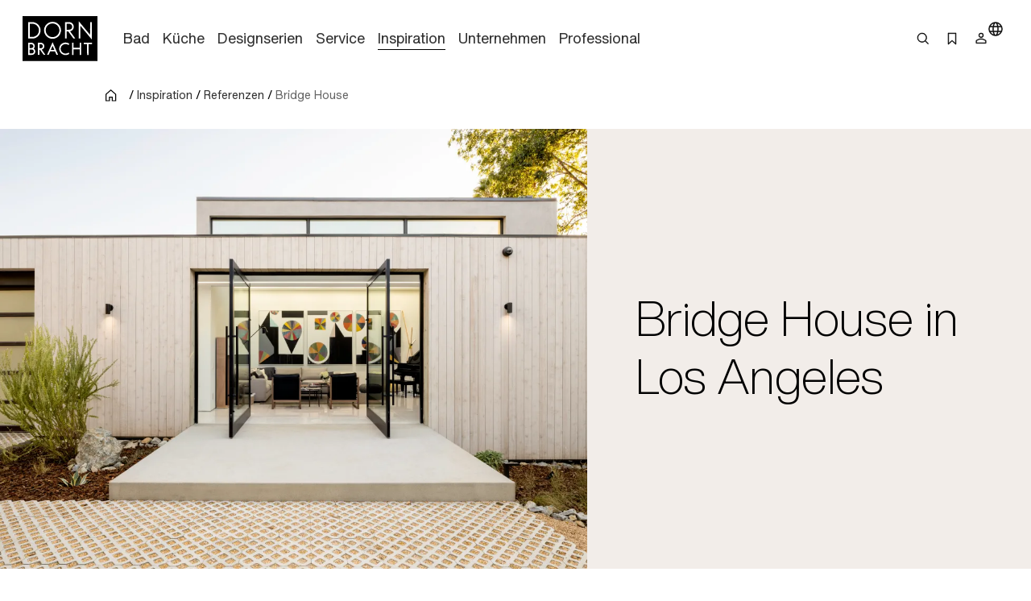

--- FILE ---
content_type: text/html;charset=utf-8
request_url: https://www.dornbracht.com/de-de/inspiration/referenzen/bridge-house
body_size: 72439
content:
<!DOCTYPE html><html  lang="de"><head><meta charset="utf-8"><meta name="viewport" content="width=device-width, initial-scale=1"><title>Bridge House | Dornbracht</title><link rel="stylesheet" href="/_nuxt/entry.tn0RQdqM.css" crossorigin><link rel="stylesheet" href="/_nuxt/default.B67FtctA.css" crossorigin><link rel="stylesheet" href="/_nuxt/Header.c7UFpcPp.css" crossorigin><link rel="stylesheet" href="/_nuxt/IconSizing.BDS6z_AH.css" crossorigin><link rel="stylesheet" href="/_nuxt/NavigationLink.BUNrvKk6.css" crossorigin><link rel="stylesheet" href="/_nuxt/Icon.B0CvHv0H.css" crossorigin><link rel="stylesheet" href="/_nuxt/SearchInput.79NiIzh9.css" crossorigin><link rel="stylesheet" href="/_nuxt/Button.DDW9nfTI.css" crossorigin><link rel="stylesheet" href="/_nuxt/Link.BamqMLAi.css" crossorigin><link rel="stylesheet" href="/_nuxt/Navigation.C-YqjUe5.css" crossorigin><link rel="stylesheet" href="/_nuxt/Image.DKZ_18ld.css" crossorigin><link rel="stylesheet" href="/_nuxt/Shim.DoCOivNA.css" crossorigin><link rel="stylesheet" href="/_nuxt/LanguageModal.CHoBfkA1.css" crossorigin><link rel="stylesheet" href="/_nuxt/LanguageGrid.CbyP-ma2.css" crossorigin><link rel="stylesheet" href="/_nuxt/FlashMessagesContainer.TUEtMdp2.css" crossorigin><link rel="stylesheet" href="/_nuxt/FlashMessage.BbtGWqPl.css" crossorigin><link rel="stylesheet" href="/_nuxt/Breadcrumb.C4bnca_U.css" crossorigin><link rel="stylesheet" href="/_nuxt/InlineTextLink.L-ZsVM8Q.css" crossorigin><link rel="stylesheet" href="/_nuxt/Main.C4w2tXHH.css" crossorigin><link rel="stylesheet" href="/_nuxt/Stage.UlWqo0Ge.css" crossorigin><link rel="stylesheet" href="/_nuxt/Media._h8ghgQq.css" crossorigin><link rel="stylesheet" href="/_nuxt/Richtext.DjHC0-CL.css" crossorigin><link rel="stylesheet" href="/_nuxt/LoadingSpinner.B8Q_coKA.css" crossorigin><link rel="stylesheet" href="/_nuxt/Text.BuYlISa0.css" crossorigin><link rel="stylesheet" href="/_nuxt/InteractionRow.DH96suzg.css" crossorigin><link rel="stylesheet" href="/_nuxt/ModuleHeader.Cwo65B0m.css" crossorigin><link rel="stylesheet" href="/_nuxt/Grid.Rg9N53YM.css" crossorigin><link rel="stylesheet" href="/_nuxt/Grid.TrOHm71S.css" crossorigin><link rel="stylesheet" href="/_nuxt/ShowMore.CJb_iYbs.css" crossorigin><link rel="stylesheet" href="/_nuxt/TeaserSlider.ClPYHGWt.css" crossorigin><link rel="stylesheet" href="/_nuxt/TeaserContent.DlFVtkqj.css" crossorigin><link rel="stylesheet" href="/_nuxt/TeaserProduct.CP1MyeJt.css" crossorigin><link rel="stylesheet" href="/_nuxt/Flag.CdsNtp28.css" crossorigin><link rel="stylesheet" href="/_nuxt/MediaText.D6apR4Uq.css" crossorigin><link rel="stylesheet" href="/_nuxt/CommonNewsletterTeaser.eKFRSNwz.css" crossorigin><link rel="modulepreload" as="script" crossorigin href="/_nuxt/DrVhLMgr.js"><link rel="modulepreload" as="script" crossorigin href="/_nuxt/MobmS9ok.js"><link rel="modulepreload" as="script" crossorigin href="/_nuxt/CMgWkpcJ.js"><link rel="modulepreload" as="script" crossorigin href="/_nuxt/_dc65Qxw.js"><link rel="modulepreload" as="script" crossorigin href="/_nuxt/CuPBoU2j.js"><link rel="modulepreload" as="script" crossorigin href="/_nuxt/DyS-Evuy.js"><link rel="modulepreload" as="script" crossorigin href="/_nuxt/CQvMnmsB.js"><link rel="modulepreload" as="script" crossorigin href="/_nuxt/BrKuapd6.js"><link rel="modulepreload" as="script" crossorigin href="/_nuxt/C-2qFEUi.js"><link rel="modulepreload" as="script" crossorigin href="/_nuxt/sz84_R_D.js"><link rel="modulepreload" as="script" crossorigin href="/_nuxt/CbcBlg0n.js"><link rel="modulepreload" as="script" crossorigin href="/_nuxt/9JCGzgRy.js"><link rel="modulepreload" as="script" crossorigin href="/_nuxt/DCUGB7PE.js"><link rel="modulepreload" as="script" crossorigin href="/_nuxt/CkvnO1yx.js"><link rel="modulepreload" as="script" crossorigin href="/_nuxt/BRKVPgo3.js"><link rel="modulepreload" as="script" crossorigin href="/_nuxt/_PlG3uUc.js"><link rel="modulepreload" as="script" crossorigin href="/_nuxt/DYIBIEPp.js"><link rel="modulepreload" as="script" crossorigin href="/_nuxt/B5UEeIJg.js"><link rel="modulepreload" as="script" crossorigin href="/_nuxt/YsVBMStz.js"><link rel="modulepreload" as="script" crossorigin href="/_nuxt/BknmOyT-.js"><link rel="modulepreload" as="script" crossorigin href="/_nuxt/4jZe0I9Q.js"><link rel="modulepreload" as="script" crossorigin href="/_nuxt/BzKwNr8z.js"><link rel="modulepreload" as="script" crossorigin href="/_nuxt/n3SmOSD4.js"><link rel="modulepreload" as="script" crossorigin href="/_nuxt/jhDpTe5M.js"><link rel="modulepreload" as="script" crossorigin href="/_nuxt/CfFA7oIc.js"><link rel="modulepreload" as="script" crossorigin href="/_nuxt/DP58d9yQ.js"><link rel="modulepreload" as="script" crossorigin href="/_nuxt/DwRTblHW.js"><link rel="modulepreload" as="script" crossorigin href="/_nuxt/D35oz4lA.js"><link rel="modulepreload" as="script" crossorigin href="/_nuxt/C0YqAzsQ.js"><link rel="modulepreload" as="script" crossorigin href="/_nuxt/ew6H65Z_.js"><link rel="modulepreload" as="script" crossorigin href="/_nuxt/Cg6lRWgo.js"><link rel="modulepreload" as="script" crossorigin href="/_nuxt/CvY6JTqT.js"><link rel="modulepreload" as="script" crossorigin href="/_nuxt/DPPWCkOO.js"><link rel="modulepreload" as="script" crossorigin href="/_nuxt/D01k5iyL.js"><link rel="modulepreload" as="script" crossorigin href="/_nuxt/XTGQ7wzq.js"><link rel="modulepreload" as="script" crossorigin href="/_nuxt/DwUcpCNh.js"><link rel="modulepreload" as="script" crossorigin href="/_nuxt/BZ4cqj-L.js"><link rel="modulepreload" as="script" crossorigin href="/_nuxt/CVJ4pmAT.js"><link rel="modulepreload" as="script" crossorigin href="/_nuxt/MPpBb_C3.js"><link rel="modulepreload" as="script" crossorigin href="/_nuxt/DOynBq_K.js"><link rel="modulepreload" as="script" crossorigin href="/_nuxt/gpfgb5Js.js"><link rel="modulepreload" as="script" crossorigin href="/_nuxt/CSmgBi8o.js"><link rel="modulepreload" as="script" crossorigin href="/_nuxt/CxO3wYoD.js"><link rel="modulepreload" as="script" crossorigin href="/_nuxt/DOud7-tG.js"><link rel="modulepreload" as="script" crossorigin href="/_nuxt/DBP64Fy8.js"><link rel="modulepreload" as="script" crossorigin href="/_nuxt/BLZeB1ks.js"><link rel="modulepreload" as="script" crossorigin href="/_nuxt/9lmPvcQA.js"><link rel="modulepreload" as="script" crossorigin href="/_nuxt/0POyBWfU.js"><link rel="modulepreload" as="script" crossorigin href="/_nuxt/CR5D_aCf.js"><link rel="modulepreload" as="script" crossorigin href="/_nuxt/vRPuToLp.js"><link rel="modulepreload" as="script" crossorigin href="/_nuxt/DOWKugKS.js"><link rel="modulepreload" as="script" crossorigin href="/_nuxt/CAD4fURS.js"><link rel="modulepreload" as="script" crossorigin href="/_nuxt/CDoTbddX.js"><link rel="modulepreload" as="script" crossorigin href="/_nuxt/CZM020GN.js"><link rel="modulepreload" as="script" crossorigin href="/_nuxt/CCCi5M20.js"><link rel="modulepreload" as="script" crossorigin href="/_nuxt/C3UqeuI-.js"><link rel="modulepreload" as="script" crossorigin href="/_nuxt/CHueZAwS.js"><link rel="modulepreload" as="script" crossorigin href="/_nuxt/Dhgw3xfW.js"><link rel="modulepreload" as="script" crossorigin href="/_nuxt/DZWEg8ZB.js"><link rel="modulepreload" as="script" crossorigin href="/_nuxt/CFil7ShZ.js"><link rel="modulepreload" as="script" crossorigin href="/_nuxt/BmwPIeWZ.js"><link rel="modulepreload" as="script" crossorigin href="/_nuxt/B5CCaIKW.js"><link rel="modulepreload" as="script" crossorigin href="/_nuxt/DN-Yvb9a.js"><link rel="modulepreload" as="script" crossorigin href="/_nuxt/B9zvQuf1.js"><link rel="modulepreload" as="script" crossorigin href="/_nuxt/CDXioNKy.js"><link rel="modulepreload" as="script" crossorigin href="/_nuxt/9ws_dmMv.js"><link rel="modulepreload" as="script" crossorigin href="/_nuxt/Ys9DBK9N.js"><link rel="modulepreload" as="script" crossorigin href="/_nuxt/Dq-TvJTm.js"><link rel="modulepreload" as="script" crossorigin href="/_nuxt/CF9VTjzj.js"><link rel="modulepreload" as="script" crossorigin href="/_nuxt/mi7dnhfO.js"><link rel="modulepreload" as="script" crossorigin href="/_nuxt/B0H59bT7.js"><link rel="modulepreload" as="script" crossorigin href="/_nuxt/VJMBdtSw.js"><link rel="modulepreload" as="script" crossorigin href="/_nuxt/CWgzjdpE.js"><link rel="modulepreload" as="script" crossorigin href="/_nuxt/CZIM3MnP.js"><link rel="modulepreload" as="script" crossorigin href="/_nuxt/BK270g9g.js"><link rel="modulepreload" as="script" crossorigin href="/_nuxt/DnZ3ryX4.js"><link rel="modulepreload" as="script" crossorigin href="/_nuxt/CU5cmE81.js"><link rel="modulepreload" as="script" crossorigin href="/_nuxt/ar9vf9gl.js"><link rel="modulepreload" as="script" crossorigin href="/_nuxt/DAL5Kccf.js"><link rel="modulepreload" as="script" crossorigin href="/_nuxt/BCDy8sCZ.js"><link rel="modulepreload" as="script" crossorigin href="/_nuxt/DwuCLHcw.js"><link rel="preload" as="fetch" fetchpriority="low" crossorigin="anonymous" href="/_nuxt/builds/meta/b31cc350-e133-43d1-b2b9-35a7c47f208f.json"><meta rel="msapplication-TileColor" content="#FFFFFF"><meta rel="msapplication-config" content="/browserconfig.xml"><meta hid="description" name="description" content="Entdecken Sie das stilvolle Bridge House mit den innovativen Armaturen von Dornbracht und lassen Sie sich inspirieren von zeitlos elegantem Design und innovativer Technologie. Hier klicken!"><meta hid="og-title" property="og:title" content="Bridge House | Dornbracht"><meta rel="canonical" content="https://www.dornbracht.com/de-de/inspiration/referenzen/bridge-house"><meta hid="og-url" property="og:url" content="https://www.dornbracht.com/de-de/inspiration/referenzen/bridge-house"><meta hid="og-description" property="og:description" content="Entdecken Sie das stilvolle Bridge House mit den innovativen Armaturen von Dornbracht und lassen Sie sich inspirieren von zeitlos elegantem Design und innovativer Technologie. Hier klicken!"><meta hid="og-type" property="og:type" content="website"><meta hid="og-image" property="og:image" content="https://media.cdn.dornbracht.com/v/LI2b1bFufit-in/1200x630/quality:80/"><meta hid="og-image-secure-url" property="og:image:secure_url" content="https://media.cdn.dornbracht.com/v/LI2b1bFufit-in/1200x630/quality:80/"><meta hid="og-image-type" property="og:image:type" content="image/jpeg"><meta hid="og-image-width" property="og:image:width" content="1200"><meta hid="og-image-height" property="og:image:height" content="630"><meta hid="story-published-at" property="story-published-at" content="2025-10-13T06:41:38.710Z"><script type="application/ld+json" children="{&quot;@context&quot;:&quot;https://schema.org&quot;,&quot;@type&quot;:&quot;BreadcrumbList&quot;,&quot;itemListElement&quot;:[{&quot;@type&quot;:&quot;ListItem&quot;,&quot;position&quot;:1,&quot;name&quot;:&quot;Home&quot;,&quot;item&quot;:&quot;https://www.dornbracht.com/de-de/&quot;},{&quot;@type&quot;:&quot;ListItem&quot;,&quot;position&quot;:2,&quot;name&quot;:&quot;Inspiration&quot;,&quot;item&quot;:&quot;https://www.dornbracht.com/de-de/inspiration/&quot;},{&quot;@type&quot;:&quot;ListItem&quot;,&quot;position&quot;:3,&quot;name&quot;:&quot;Referenzen&quot;,&quot;item&quot;:&quot;https://www.dornbracht.com/de-de/inspiration/referenzen/&quot;},{&quot;@type&quot;:&quot;ListItem&quot;,&quot;position&quot;:4,&quot;name&quot;:&quot;Bridge House&quot;,&quot;item&quot;:&quot;https://www.dornbracht.com/de-de/inspiration/referenzen/bridge-house&quot;}]}"></script><script type="module" src="/_nuxt/DrVhLMgr.js" crossorigin></script></head><body><div id="__nuxt"><div><div class="nuxt-loading-indicator" style="position:fixed;top:0;right:0;left:0;pointer-events:none;width:auto;height:2px;opacity:0;background:#666666;background-size:0% auto;transform:scaleX(0%);transform-origin:left;transition:transform 0.1s, height 0.4s, opacity 0.4s;z-index:999999;"></div><div class="message-container" data-v-c22bc5ed><!--[--><!--]--></div><header class="header-box" bookmark-full="false" data-v-5e3f3feb><div class="header layout-boxed" data-v-5e3f3feb><div class="header__start" data-v-5e3f3feb><a href="/de-de/" class="link link-size-small link-theme-no-style" title aria-label="Home" data-v-5e3f3feb data-v-e1507878><span data-v-e1507878><!--[--><div class="header-logo" data-v-5e3f3feb data-v-470061d0><div class="icon-container" data-v-470061d0><div class="icon-xs" data-v-470061d0><!--[--><!--]--></div><div class="icon-s" data-v-470061d0><!--[--><svg xmlns="http://www.w3.org/2000/svg" width="74" height="45" fill="none"><path fill="#000" d="M0 .738v44.118L.006 45H74V.6H.006zM56.908 7.3c.696.845 1.667 2.016 2.15 2.599.482.582 1.309 1.584 1.835 2.223.532.639 1.059 1.271 1.172 1.409.112.137.589.714 1.065 1.284.47.57.946 1.14 1.059 1.277.106.131.3.376.438.532.132.157.282.345.345.414.056.069.225.281.382.47.156.187.294.356.313.375.025.019.232.27.476.564.52.638.59.714.596.645 0-.025.006-2.856.006-6.288l.006-6.23.802-.007h.808v8.51c0 4.678-.012 8.505-.025 8.505-.025 0-1.948-2.305-3.596-4.315a98 98 0 0 0-.79-.946c-.069-.087-.313-.382-.538-.657-.226-.276-.42-.514-.439-.532-.038-.032-.564-.67-2.13-2.568-.502-.601-1.203-1.453-1.567-1.885-.363-.438-.964-1.165-1.34-1.616-.37-.45-.702-.832-.727-.851-.032-.02-.05 2.774-.05 6.2 0 3.425-.019 6.25-.038 6.28-.025.038-1.372.057-1.541.02-.019-.007-.031-3.827-.031-8.492s.018-8.48.043-8.473c.02.012.614.707 1.316 1.553M30.8 6.33c1.598.263 2.889.827 4.073 1.791a8.4 8.4 0 0 1 3.108 6.544c-.007.608-.02.758-.17 1.59-.488 2.706-2.556 5.155-5.2 6.163-1.46.551-2.694.683-4.38.45-.927-.124-2.192-.62-3.132-1.214-2.343-1.484-3.834-4.158-3.866-6.939-.006-.388.057-1.227.107-1.465.175-.82.25-1.084.432-1.553.426-1.102.946-1.948 1.71-2.768C25.1 7.2 27.23 6.267 29.61 6.255c.382-.006.915.031 1.19.075m-20.093.288c.658.094.777.12 1.329.282 4.724 1.421 7.098 6.782 4.974 11.222-.833 1.735-2.199 3.075-3.984 3.908-.42.2-1.24.476-1.554.526-.12.019-.407.069-.64.113-.275.056-1.208.08-2.862.087l-2.45.006V6.543l2.4.012c1.315 0 2.568.032 2.787.063m36.258.019c1.548.338 2.776 1.371 3.352 2.818.959 2.405-.313 5.116-2.8 5.962l-.577.194.67.908c.37.5.953 1.296 1.297 1.766.345.476.664.908.708.964.627.846 2.362 3.22 2.412 3.3q.029.064-.902.063h-.927l-.3-.407c-.164-.225-.32-.42-.345-.426a.08.08 0 0 1-.05-.075c0-.031-.264-.4-.577-.826-.32-.433-1.316-1.779-2.212-3l-1.629-2.223-.751.006h-.752l-.032 3.476-.03 3.475h-1.568l-.007-8.022-.012-8.022 2.425.013c1.328.006 2.506.03 2.606.056zM30.036 27.152a728 728 0 0 1 1.855 4.246c.827 1.898 1.56 3.576 1.629 3.726.062.144.35.796.632 1.453.282.651.564 1.303.627 1.44.163.357.313.733.313.764 0 .013-.357.02-.795.007l-.802-.019-.47-1.096c-.264-.601-.533-1.221-.602-1.378l-.25-.576-.12-.3h-4.766l-.495 1.14c-.27.632-.577 1.327-.677 1.552s-.207.47-.232.539c-.05.125-.1.132-.84.144-.432 0-.789-.012-.789-.044 0-.025.37-.895.82-1.922.452-1.034 1.179-2.712 1.624-3.726a1045 1045 0 0 1 1.472-3.382c.37-.845.777-1.791.909-2.098.394-.92.57-1.303.595-1.277.012.012.175.375.363.807zm13.859-.263c.276.07.558.144.627.17.307.118.852.375 1.265.6l.451.251-.112.2c-.063.113-.213.389-.345.62-.132.238-.263.426-.288.426-.032 0-.207-.087-.389-.194-.896-.532-1.71-.758-2.681-.758a4.755 4.755 0 0 0-4.63 3.582c-.163.62-.145 1.842.043 2.411.502 1.566 1.604 2.674 3.17 3.188.464.157 1.01.22 1.699.194.883-.037 1.578-.257 2.48-.789.182-.1.326-.181.333-.169.006.012.175.294.37.633l.35.607-.257.163c-.282.181-1.084.588-1.146.588-.025 0-.132.038-.238.088-.433.194-1.328.357-2.08.376-1.523.044-3.265-.645-4.411-1.735-.815-.77-1.435-1.828-1.736-2.956-.144-.532-.169-.751-.169-1.471 0-1.372.332-2.418 1.14-3.595.282-.407 1.066-1.165 1.492-1.447.2-.131.432-.288.52-.344.407-.27 1.54-.657 2.136-.726.182-.02.351-.05.364-.063.075-.069 1.61.044 2.042.15m-34.334.1c1.454.426 2.456 1.679 2.506 3.132.025.851-.27 1.722-.783 2.304l-.25.288.15.094c.432.288.958.97 1.171 1.54.464 1.24.163 2.65-.758 3.545-.432.42-.426.414-.808.62-.708.376-.865.401-3.164.407l-2.105.013v-6.006c0-3.3.012-6.018.031-6.03.013-.02.84-.026 1.83-.02 1.51.007 1.867.026 2.18.113m9.01-.062c1.86.257 3.239 2.117 2.913 3.92-.032.157-.063.338-.075.407-.044.213-.276.714-.47.99-.414.6-.89.99-1.573 1.27-.225.095-.42.182-.432.189-.019.018.514.776 1.585 2.248.326.444.677.927.77 1.065.095.137.358.5.583.814.226.306.477.65.552.764l.137.2-.845-.006h-.852l-.17-.232c-.093-.125-.194-.25-.219-.288-.025-.031-.181-.25-.344-.476a23 23 0 0 0-.408-.564c-.056-.081-.545-.757-1.077-1.496l-1.065-1.472c-.057-.069-.15-.2-.207-.3-.088-.15-.138-.17-.42-.17h-.313v4.979l-.733.013-.74.012V26.901l1.022-.012c1.328-.025 2.01-.012 2.38.038zm31.796 2.467.013 2.518.332.006c.25 0 5.476 0 5.701-.006.025 0 .044-1.134.044-2.524V26.87l.708.007c.382.006.714.012.733.019.025.006.031 11.83.006 11.98 0 .03-.332.05-.727.05h-.72v-5.574H50.38v5.573h-1.486l-.005-5.999c0-3.294.012-6.005.018-6.024.013-.019.339-.032.733-.032h.708l.02 2.524zm18.214-1.766v.695l-1.567.007c-.858 0-1.616.006-1.673.006-.106.006-.112.3-.112 5.298v5.291h-.715c-.513 0-.72-.018-.739-.08-.013-.038-.025-2.412-.025-5.261.006-3.038-.019-5.204-.05-5.223-.032-.025-.752-.038-1.598-.031-.846 0-1.585-.013-1.635-.025-.082-.02-.094-.138-.088-.67.006-.351.013-.658.019-.69 0-.024 1.848-.037 4.091-.03l4.091.018v.695z"></path><path fill="#000" d="M29.173 7.869c-1.397.131-2.437.5-3.477 1.233-1.022.727-1.961 1.916-2.35 2.987-.062.17-.138.338-.163.376-.025.031-.106.357-.181.72-.508 2.436.275 4.79 2.155 6.5 1.88 1.704 4.755 2.161 7.149 1.122.651-.282 1.572-.909 2.086-1.428.915-.92 1.66-2.317 1.855-3.47a13 13 0 0 1 .075-.407c.044-.244.044-1.49 0-1.785-.17-1.102-.59-2.166-1.166-2.974-1.171-1.64-3.026-2.718-4.918-2.856a7 7 0 0 1-.564-.05 4 4 0 0 0-.501.032m-22.006.358c-.02.044-.038 2.968-.044 6.5l-.006 6.419 1.597-.012c1.805-.007 2.187-.044 3.001-.314a6.58 6.58 0 0 0 3.772-3.25c.232-.457.476-1.108.533-1.409.012-.069.037-.194.056-.282.013-.087.044-.244.063-.344.05-.257.044-1.447 0-1.754a11 11 0 0 0-.107-.532 11 11 0 0 0-.081-.376c-.05-.237-.37-1.002-.564-1.346-.395-.708-.871-1.277-1.598-1.916-.545-.476-1.56-.99-2.4-1.215-.732-.2-1.165-.238-2.825-.244-1.059-.007-1.378.012-1.397.075m36.383 2.88v2.937l1.523-.007c1.028-.006 1.604-.037 1.798-.094 1.805-.52 2.688-2.56 1.811-4.202a2.87 2.87 0 0 0-1.685-1.415c-.376-.131-.533-.144-1.924-.15l-1.522-.006v2.937zM29.517 30.294c-.076.181-.464 1.07-.859 1.979-.395.902-.702 1.66-.689 1.69.031.044 3.346.05 3.396 0 .019-.012-.282-.745-.664-1.621-.383-.877-.777-1.766-.871-1.985l-.17-.395zm-22.5-1.902c-.006.024-.013.882-.019 1.903l-.006 1.866h1.015c.864 0 1.065-.018 1.353-.125a1.92 1.92 0 0 0 1.021-2.68c-.156-.307-.532-.658-.883-.827-.288-.137-.401-.15-1.391-.163-.595-.006-1.09.007-1.09.026m.02 5.271c-.026.02-.05.87-.044 1.892v1.866h.2c1.16.019 2.356.006 2.475-.032.576-.162 1.128-.663 1.322-1.196.357-1.014-.226-2.185-1.247-2.48-.244-.068-2.619-.119-2.706-.05m9.617-5.271c-.019.037-.006 3.713.012 3.863.007.038.339.057.884.05 1.021-.012 1.328-.087 1.76-.438a1.95 1.95 0 0 0-.363-3.288c-.407-.2-.432-.2-1.34-.212-.514-.007-.94.006-.953.025"></path></svg><!--]--></div><div class="icon-m" data-v-470061d0><!--[--><svg xmlns="http://www.w3.org/2000/svg" width="74" height="45" fill="none"><path fill="#000" d="M0 .738v44.118L.006 45H74V.6H.006zM56.908 7.3c.696.845 1.667 2.016 2.15 2.599.482.582 1.309 1.584 1.835 2.223.532.638 1.059 1.27 1.172 1.409.112.137.589.714 1.065 1.284.47.57.946 1.14 1.059 1.277.106.131.3.376.438.532.132.157.282.345.345.414.056.069.225.281.382.47.156.187.294.356.313.375.025.019.232.27.476.564.52.638.59.713.596.645 0-.025.006-2.856.006-6.288l.006-6.23.802-.007h.808v8.51c0 4.678-.012 8.505-.025 8.505-.025 0-1.948-2.305-3.596-4.315a98 98 0 0 0-.79-.946c-.069-.087-.313-.382-.538-.657-.226-.276-.42-.514-.439-.532-.038-.032-.564-.67-2.13-2.568-.502-.601-1.203-1.453-1.567-1.885-.363-.438-.964-1.165-1.34-1.616-.37-.45-.702-.833-.727-.851-.032-.02-.05 2.774-.05 6.2 0 3.425-.019 6.25-.038 6.28-.025.038-1.372.057-1.541.02-.019-.007-.031-3.827-.031-8.493 0-4.665.018-8.479.043-8.472.02.012.614.707 1.316 1.553M30.8 6.33c1.598.263 2.889.827 4.073 1.791a8.4 8.4 0 0 1 3.108 6.544c-.007.608-.02.758-.17 1.59-.488 2.706-2.556 5.155-5.2 6.163-1.46.551-2.694.683-4.38.45-.927-.124-2.192-.62-3.132-1.214-2.343-1.484-3.834-4.158-3.866-6.939-.006-.388.057-1.227.107-1.465.175-.82.25-1.084.432-1.553.426-1.102.946-1.948 1.71-2.768C25.1 7.2 27.23 6.267 29.61 6.255c.382-.006.915.031 1.19.075m-20.093.288c.658.094.777.119 1.329.282 4.724 1.421 7.098 6.782 4.974 11.222-.833 1.735-2.199 3.075-3.984 3.908-.42.2-1.24.476-1.554.526-.12.018-.407.069-.64.112-.275.057-1.208.082-2.862.088l-2.45.006V6.542l2.4.013c1.315 0 2.568.032 2.787.063m36.258.019c1.548.338 2.776 1.371 3.352 2.818.959 2.405-.313 5.116-2.8 5.962l-.577.194.67.908c.37.5.953 1.296 1.297 1.766.345.476.664.908.708.964.627.846 2.362 3.219 2.412 3.3q.029.064-.902.063h-.927l-.3-.407c-.164-.225-.32-.42-.345-.426a.08.08 0 0 1-.05-.075c0-.031-.264-.4-.577-.827-.32-.432-1.316-1.778-2.212-3l-1.629-2.222-.751.006h-.752l-.032 3.476-.03 3.475h-1.568l-.007-8.022-.012-8.022 2.425.012c1.328.007 2.506.032 2.606.057zM30.036 27.152c.194.432 1.028 2.342 1.855 4.246.827 1.898 1.56 3.576 1.629 3.726.062.144.35.795.632 1.453.282.651.564 1.303.627 1.44.163.357.313.733.313.764 0 .013-.357.02-.795.007l-.802-.02-.47-1.095c-.264-.601-.533-1.221-.602-1.378l-.25-.576-.12-.3h-4.766l-.495 1.14c-.27.632-.577 1.327-.677 1.552s-.207.47-.232.539c-.05.125-.1.131-.84.144-.432 0-.789-.013-.789-.044 0-.025.37-.895.82-1.922.452-1.034 1.179-2.712 1.624-3.727a1045 1045 0 0 1 1.472-3.381c.37-.846.777-1.791.909-2.098.394-.92.57-1.303.595-1.278.012.013.175.376.363.808zm13.859-.263c.276.07.558.144.627.17.307.118.852.375 1.265.6l.451.251-.112.2c-.063.113-.213.389-.345.62-.132.238-.263.426-.288.426-.032 0-.207-.087-.389-.194-.896-.532-1.71-.758-2.681-.758a4.755 4.755 0 0 0-4.63 3.582c-.163.62-.145 1.841.043 2.411.502 1.566 1.604 2.674 3.17 3.188.464.157 1.01.22 1.699.194.883-.038 1.578-.257 2.48-.789.182-.1.326-.182.333-.17.006.014.175.295.37.633l.35.608-.257.163c-.282.181-1.084.588-1.146.588-.025 0-.132.038-.238.088-.433.194-1.328.357-2.08.376-1.523.044-3.265-.645-4.411-1.735-.815-.77-1.435-1.828-1.736-2.956-.144-.532-.169-.751-.169-1.471 0-1.372.332-2.418 1.14-3.595.282-.407 1.066-1.165 1.492-1.447.2-.131.432-.288.52-.344.407-.27 1.54-.657 2.136-.726.182-.02.351-.05.364-.063.075-.069 1.61.044 2.042.15m-34.334.1c1.454.426 2.456 1.679 2.506 3.132.025.851-.27 1.722-.783 2.304l-.25.288.15.094c.432.288.958.97 1.171 1.54.464 1.24.163 2.65-.758 3.545-.432.42-.426.413-.808.62-.708.376-.865.4-3.164.407l-2.105.013v-6.006c0-3.3.012-6.018.031-6.03.013-.02.84-.026 1.83-.02 1.51.007 1.867.026 2.18.113m9.01-.062c1.86.257 3.239 2.117 2.913 3.92-.032.157-.063.338-.075.407-.044.213-.276.714-.47.99-.414.6-.89.989-1.573 1.27-.225.095-.42.182-.432.189-.019.018.514.776 1.585 2.248.326.444.677.927.77 1.065.095.137.358.5.583.814.226.306.477.65.552.764l.137.2-.845-.006h-.852l-.17-.232c-.093-.125-.194-.25-.219-.288-.025-.031-.181-.25-.344-.476a23 23 0 0 0-.408-.564c-.056-.081-.545-.757-1.077-1.496l-1.065-1.472c-.057-.069-.15-.2-.207-.3-.088-.15-.138-.17-.42-.17h-.313v4.979l-.733.012-.74.013V26.901l1.022-.012c1.328-.025 2.01-.012 2.38.038zm31.796 2.467.013 2.518.332.006c.25 0 5.476 0 5.701-.006.025 0 .044-1.134.044-2.524V26.87l.708.007c.382.006.714.012.733.018.025.007.031 11.83.006 11.98 0 .032-.332.05-.727.05h-.72v-5.573H50.38v5.573h-1.486l-.005-5.999c0-3.294.012-6.005.018-6.024.013-.019.339-.032.733-.032h.708l.02 2.524zm18.214-1.766v.695l-1.567.007c-.858 0-1.616.006-1.673.006-.106.006-.112.3-.112 5.298v5.291h-.715c-.513 0-.72-.018-.739-.08-.013-.038-.025-2.412-.025-5.261.006-3.038-.019-5.204-.05-5.223-.032-.025-.752-.038-1.598-.031-.846 0-1.585-.013-1.635-.025-.082-.02-.094-.138-.088-.67.006-.351.013-.658.019-.69 0-.024 1.848-.037 4.091-.03l4.091.018v.695z"></path><path fill="#000" d="M29.173 7.868c-1.397.132-2.437.501-3.477 1.234-1.022.727-1.961 1.916-2.35 2.987-.062.17-.138.338-.163.376-.025.031-.106.357-.181.72-.508 2.436.275 4.79 2.155 6.5 1.88 1.704 4.755 2.16 7.149 1.121.651-.281 1.572-.908 2.086-1.427.915-.921 1.66-2.318 1.855-3.47a13 13 0 0 1 .075-.407c.044-.244.044-1.49 0-1.785-.17-1.102-.59-2.166-1.166-2.974-1.171-1.64-3.026-2.718-4.918-2.856a7 7 0 0 1-.564-.05 4 4 0 0 0-.501.031m-22.006.359c-.02.044-.038 2.968-.044 6.5l-.006 6.419 1.597-.013c1.805-.006 2.187-.043 3.001-.313a6.58 6.58 0 0 0 3.772-3.25c.232-.457.476-1.108.533-1.409.012-.069.037-.194.056-.282.013-.087.044-.244.063-.344.05-.257.044-1.447 0-1.754a12 12 0 0 0-.107-.532 11 11 0 0 0-.081-.376c-.05-.238-.37-1.002-.564-1.346-.395-.708-.871-1.277-1.598-1.916-.545-.476-1.56-.99-2.4-1.215-.732-.2-1.165-.238-2.825-.244-1.059-.007-1.378.012-1.397.075m36.383 2.88v2.937l1.523-.007c1.028-.006 1.604-.037 1.798-.094 1.805-.52 2.688-2.56 1.811-4.202a2.87 2.87 0 0 0-1.685-1.415c-.376-.131-.533-.144-1.924-.15l-1.522-.007v2.938zM29.517 30.294c-.076.181-.464 1.07-.859 1.979-.395.901-.702 1.66-.689 1.69.031.044 3.346.05 3.396 0 .019-.012-.282-.745-.664-1.621-.383-.877-.777-1.766-.871-1.985l-.17-.395zm-22.5-1.903c-.006.025-.013.883-.019 1.904l-.006 1.866h1.015c.864 0 1.065-.019 1.353-.125a1.92 1.92 0 0 0 1.021-2.68c-.156-.307-.532-.658-.883-.827-.288-.138-.401-.15-1.391-.163-.595-.006-1.09.007-1.09.025m.02 5.272c-.026.02-.05.87-.044 1.892v1.866h.2c1.16.019 2.356.006 2.475-.032.576-.162 1.128-.663 1.322-1.196.357-1.014-.226-2.185-1.247-2.48-.244-.068-2.619-.119-2.706-.05m9.617-5.271c-.019.037-.006 3.713.012 3.863.007.038.339.057.884.05 1.021-.012 1.328-.087 1.76-.438a1.95 1.95 0 0 0-.363-3.288c-.407-.2-.432-.2-1.34-.212-.514-.007-.94.006-.953.025"></path></svg><!--]--></div><div class="icon-l" data-v-470061d0><!--[--><svg xmlns="http://www.w3.org/2000/svg" width="93" height="56" fill="none"><path fill="#000" d="M0 .173V55.62l.008.181H93V0H.008zm71.52 8.248c.874 1.063 2.094 2.534 2.7 3.266s1.646 1.992 2.308 2.794c.669.803 1.33 1.598 1.472 1.771s.74.897 1.339 1.614c.59.716 1.189 1.432 1.33 1.605.134.165.378.472.552.669.165.197.354.433.432.52.071.086.284.354.48.59.198.236.37.448.395.472.031.023.29.338.598.708.653.803.74.897.748.81 0-.03.008-3.588.008-7.9l.008-7.832 1.008-.008h1.015v10.696c0 5.88-.015 10.688-.031 10.688-.032 0-2.449-2.896-4.52-5.423a138 138 0 0 0-.992-1.188c-.087-.11-.394-.48-.677-.827-.284-.346-.528-.645-.551-.669-.047-.039-.709-.842-2.677-3.226-.63-.756-1.512-1.826-1.969-2.37-.457-.55-1.212-1.463-1.685-2.03a25 25 0 0 0-.913-1.07c-.04-.024-.063 3.486-.063 7.791s-.024 7.855-.048 7.894c-.031.048-1.724.071-1.937.024-.023-.008-.039-4.809-.039-10.672s.024-10.656.055-10.649c.024.016.772.89 1.654 1.952m-32.811-1.22c2.008.33 3.63 1.04 5.118 2.251a10.55 10.55 0 0 1 3.905 8.225c-.008.763-.023.952-.212 1.999-.614 3.4-3.213 6.477-6.536 7.744-1.834.692-3.386.858-5.504.567-1.165-.158-2.756-.78-3.937-1.527-2.945-1.866-4.819-5.226-4.858-8.72-.008-.488.07-1.543.134-1.842.22-1.031.315-1.362.543-1.952.536-1.385 1.19-2.447 2.15-3.479 2.031-2.172 4.709-3.344 7.7-3.36.48-.008 1.15.04 1.497.094m-25.252.362c.826.118.976.15 1.669.355 5.937 1.786 8.921 8.523 6.252 14.103-1.047 2.18-2.764 3.864-5.008 4.911-.528.252-1.559.598-1.953.661-.15.024-.511.087-.803.142-.346.07-1.52.102-3.598.11l-3.079.008V7.469l3.016.016c1.653 0 3.228.039 3.504.078m45.567.024c1.944.425 3.488 1.724 4.212 3.542 1.205 3.022-.393 6.43-3.52 7.492l-.724.244.843 1.141c.464.63 1.197 1.63 1.63 2.22.433.598.834 1.14.89 1.212a468 468 0 0 1 3.03 4.147q.036.08-1.133.079h-1.165l-.378-.512c-.205-.283-.402-.527-.433-.535a.1.1 0 0 1-.063-.094c0-.04-.331-.504-.725-1.04-.401-.542-1.653-2.234-2.78-3.769l-2.047-2.794-.944.008h-.945l-.04 4.368-.04 4.368h-1.968l-.007-10.082L52.7 7.5l3.047.016c1.67.008 3.15.04 3.276.07zM37.748 33.37c.244.543 1.291 2.943 2.33 5.336 1.04 2.385 1.961 4.494 2.048 4.683.079.18.44 1 .795 1.826.355.818.709 1.637.788 1.81.204.448.393.92.393.96 0 .016-.448.023-1 .008l-1.008-.024-.59-1.377-.756-1.732a66 66 0 0 1-.315-.724l-.15-.377h-5.992l-.622 1.432c-.338.795-.724 1.668-.85 1.952-.126.283-.26.59-.291.677-.063.157-.126.165-1.056.18-.543 0-.992-.015-.992-.054 0-.032.465-1.126 1.032-2.417.567-1.298 1.48-3.407 2.04-4.682.55-1.275 1.385-3.188 1.85-4.25.464-1.063.976-2.251 1.141-2.637.496-1.157.717-1.637.748-1.605.016.015.22.472.457 1.015m17.417-.33c.347.086.701.18.788.212.386.15 1.07.472 1.59.755l.567.315-.142.252c-.078.142-.267.488-.433.78-.165.298-.33.534-.362.534-.04 0-.26-.11-.488-.244-1.126-.669-2.15-.952-3.37-.952-2.772.008-5.118 1.826-5.819 4.502-.205.779-.181 2.314.055 3.03.63 1.967 2.016 3.36 3.984 4.006.583.197 1.268.275 2.134.244 1.11-.047 1.985-.323 3.118-.992.229-.126.41-.228.418-.212.008.015.22.37.464.795l.441.763-.323.205c-.354.228-1.362.74-1.44.74-.032 0-.166.047-.3.11-.543.244-1.669.448-2.614.472-1.913.055-4.102-.81-5.543-2.18-1.024-.968-1.803-2.298-2.181-3.715-.181-.669-.213-.944-.213-1.85 0-1.723.417-3.037 1.433-4.517.354-.512 1.339-1.464 1.874-1.818.252-.165.544-.362.654-.433.511-.338 1.937-.826 2.685-.913.228-.023.44-.063.456-.079.095-.086 2.024.056 2.567.19m-43.15.125c1.827.535 3.087 2.11 3.15 3.935.032 1.07-.338 2.165-.984 2.897l-.315.362.19.118c.542.362 1.204 1.22 1.472 1.936.582 1.558.204 3.329-.953 4.454-.543.528-.536.52-1.016.78-.89.472-1.087.503-3.976.511l-2.646.016v-7.548c0-4.147.016-7.563.04-7.579.015-.023 1.054-.031 2.299-.023 1.897.007 2.346.031 2.74.141zm11.324-.078c2.338.322 4.07 2.66 3.661 4.926-.04.197-.079.425-.095.512-.055.267-.346.897-.59 1.243a4.2 4.2 0 0 1-1.976 1.598c-.284.118-.528.228-.544.236-.023.024.646.976 1.992 2.826.41.558.85 1.164.969 1.338.118.173.449.63.732 1.023.284.385.599.818.693.96l.173.252-1.063-.008h-1.07l-.213-.291c-.118-.158-.244-.315-.276-.362-.031-.04-.228-.315-.433-.599a29 29 0 0 0-.512-.708c-.07-.102-.685-.952-1.354-1.88-.67-.93-1.276-1.764-1.338-1.85a3 3 0 0 1-.26-.378c-.11-.19-.174-.213-.528-.213h-.394v6.257l-.92.016-.93.016V33.055l1.284-.016c1.669-.031 2.527-.015 2.992.047zm39.96 3.1.016 3.164.417.008c.315 0 6.882 0 7.166-.008.031 0 .055-1.424.055-3.172v-3.163l.89.008c.48.007.897.015.92.023.032.008.04 14.867.009 15.056 0 .04-.418.063-.914.063h-.905V41.16h-7.638v7.005h-1.867l-.007-7.54c0-4.14.016-7.547.024-7.57.015-.025.425-.04.92-.04h.89zm22.89-2.219v.874l-1.968.008c-1.08 0-2.032.007-2.103.007-.134.008-.142.378-.142 6.659v6.65h-.897c-.646 0-.906-.024-.93-.102-.015-.048-.03-3.03-.03-6.611.007-3.818-.025-6.54-.064-6.564-.04-.032-.945-.047-2.008-.04-1.063 0-1.992-.015-2.055-.031-.102-.024-.118-.173-.11-.842.008-.44.016-.826.023-.866 0-.031 2.323-.047 5.142-.04l5.142.024z"></path><path fill="#000" d="M36.663 9.135c-1.756.165-3.063.63-4.37 1.55-1.283.913-2.464 2.409-2.953 3.754a4 4 0 0 1-.204.473c-.032.039-.134.448-.229.905-.637 3.061.347 6.02 2.71 8.169 2.361 2.14 5.975 2.715 8.983 1.409.82-.354 1.977-1.142 2.622-1.795 1.15-1.157 2.087-2.912 2.331-4.36.024-.134.063-.362.095-.511.055-.307.055-1.873 0-2.243-.213-1.386-.74-2.724-1.465-3.739-1.472-2.062-3.803-3.415-6.181-3.589-.347-.023-.662-.047-.709-.063a5 5 0 0 0-.63.04m-27.656.45c-.024.055-.048 3.73-.055 8.17l-.008 8.066 2.008-.015c2.267-.008 2.748-.056 3.771-.394 2.032-.669 3.788-2.18 4.74-4.085.292-.574.599-1.393.67-1.77.015-.087.047-.244.07-.354.016-.11.056-.308.08-.433.062-.323.054-1.818 0-2.204a14 14 0 0 0-.135-.669 12 12 0 0 0-.102-.472c-.063-.3-.465-1.26-.709-1.692-.496-.89-1.094-1.606-2.007-2.409-.685-.598-1.961-1.243-3.016-1.526-.921-.252-1.465-.3-3.551-.307-1.331-.008-1.733.015-1.756.094m45.726 3.619v3.691l1.913-.008c1.292-.007 2.016-.047 2.26-.117 2.268-.654 3.378-3.22 2.276-5.281-.465-.866-1.158-1.457-2.118-1.78-.473-.164-.67-.18-2.418-.188l-1.913-.008zM37.095 37.318c-.094.228-.583 1.346-1.079 2.487-.496 1.133-.881 2.086-.866 2.125.04.055 4.205.063 4.268 0 .024-.016-.354-.937-.835-2.038-.48-1.102-.976-2.22-1.094-2.495l-.213-.496zM8.818 34.927c-.008.032-.015 1.11-.023 2.393l-.008 2.345h1.275c1.087 0 1.339-.024 1.701-.157a2.412 2.412 0 0 0 1.284-3.369c-.197-.386-.67-.826-1.11-1.039-.363-.173-.505-.189-1.749-.204-.748-.008-1.37.008-1.37.031m.025 6.626c-.031.023-.063 1.094-.055 2.377v2.345h.252c1.457.023 2.96.008 3.11-.04.725-.204 1.418-.834 1.662-1.503.449-1.275-.284-2.746-1.567-3.116-.307-.087-3.292-.15-3.402-.063m12.087-6.626c-.024.048-.008 4.667.016 4.856.007.047.425.071 1.11.063 1.283-.015 1.67-.11 2.212-.55a2.45 2.45 0 0 0-.456-4.133c-.512-.251-.544-.251-1.685-.267-.646-.008-1.181.008-1.197.031"></path></svg><!--]--></div></div></div><!--]--><!----><!----></span><!----><!----><!----></a><div class="header__navbar" data-v-5e3f3feb><div class="header-navigation" data-v-5e3f3feb><!--[--><a href="/de-de/bad/" class="navigation-link navigation-link-size-medium navigation-link-hover-slide navigation-link" title data-v-5e3f3feb data-v-b8d514a9><!----><!----><span class="label" data-v-b8d514a9><!--[-->Bad<!--]--><!----></span><!----></a><a href="/de-de/kueche/" class="navigation-link navigation-link-size-medium navigation-link-hover-slide navigation-link" title data-v-5e3f3feb data-v-b8d514a9><!----><!----><span class="label" data-v-b8d514a9><!--[-->Küche<!--]--><!----></span><!----></a><a href="/de-de/designserien/" class="navigation-link navigation-link-size-medium navigation-link-hover-slide navigation-link" title data-v-5e3f3feb data-v-b8d514a9><!----><!----><span class="label" data-v-b8d514a9><!--[-->Designserien<!--]--><!----></span><!----></a><a href="/de-de/service/" class="navigation-link navigation-link-size-medium navigation-link-hover-slide navigation-link" title data-v-5e3f3feb data-v-b8d514a9><!----><!----><span class="label" data-v-b8d514a9><!--[-->Service<!--]--><!----></span><!----></a><a href="/de-de/inspiration/" class="navigation-link navigation-link-size-medium navigation-link-hover-slide navigation-link-selected navigation-link" title data-v-5e3f3feb data-v-b8d514a9><!----><!----><span class="label" data-v-b8d514a9><!--[-->Inspiration<!--]--><!----></span><!----></a><a href="/de-de/unternehmen/" class="navigation-link navigation-link-size-medium navigation-link-hover-slide navigation-link" title data-v-5e3f3feb data-v-b8d514a9><!----><!----><span class="label" data-v-b8d514a9><!--[-->Unternehmen<!--]--><!----></span><!----></a><a href="/de-de/professional/" class="navigation-link navigation-link-size-medium navigation-link-hover-slide navigation-link" title data-v-5e3f3feb data-v-b8d514a9><!----><!----><span class="label" data-v-b8d514a9><!--[-->Professional<!--]--><!----></span><!----></a><!--]--></div></div><div class="header__searchbar-wrapper" style="display:none;" data-v-5e3f3feb><div class="header__searchbar" data-v-5e3f3feb><div class="input-wrapper search-input" data-v-5e3f3feb data-v-d745134c><svg xmlns="http://www.w3.org/2000/svg" width="24" height="24" fill="none" class="icon icon--left" data-v-d745134c><path fill="#000" stroke="#000" stroke-width=".5" d="M10.5 3.5a7 7 0 0 1 5.29 11.584l4.064 4.06a.5.5 0 0 1-.707.708l-4.063-4.061A7 7 0 1 1 10.5 3.5Zm0 1a6 6 0 1 0 0 12 6 6 0 0 0 0-12Z"></path></svg><form data-v-d745134c><input value="" type="text" class="input-field" placeholder="Suchbegriff oder Artikelnummer eingeben" data-v-d745134c></form><svg xmlns="http://www.w3.org/2000/svg" width="24" height="24" fill="none" class="icon icon--right" data-v-d745134c><path fill="#000" stroke="#000" stroke-width=".5" d="m18.5 4.793.707.707-6.5 6.5 6.5 6.5-.707.707-6.5-6.5-6.5 6.5-.707-.707 6.5-6.5-6.5-6.5.707-.707 6.5 6.5z"></path></svg></div></div></div></div><div class="header__end" data-v-5e3f3feb><span class="navigation-link navigation-link-size-medium navigation-link-hover-slide" title="Suche" data-v-5e3f3feb data-v-b8d514a9><div class="navigation-link-icon" data-v-b8d514a9 data-v-0c75a574><div class="size size-xs" data-v-0c75a574><svg xmlns="http://www.w3.org/2000/svg" width="20" height="20" fill="none"><path fill="#000" stroke="#000" stroke-width=".5" d="M8.75 2.917a5.833 5.833 0 0 1 4.409 9.653l3.385 3.384a.417.417 0 0 1-.589.59l-3.385-3.385A5.833 5.833 0 1 1 8.75 2.917Zm0 .833a5 5 0 1 0 0 10 5 5 0 0 0 0-10Z"></path></svg></div></div><!----><!----><!----></span><a href="/de-de/product-favorites/" class="navigation-link navigation-link-size-medium navigation-link-hover-slide" title="Favoriten" data-v-5e3f3feb data-v-b8d514a9><div class="navigation-link-icon" data-v-b8d514a9 data-v-0c75a574><div class="size size-xs" data-v-0c75a574><svg xmlns="http://www.w3.org/2000/svg" width="20" height="20" fill="none"><path fill="#000" stroke="#000" stroke-width=".5" d="M5.714 16.96c-.307.154-.307.154-.6-.024-.094-.13-.094-.13-.114-.288V2.917h10v13.73c-.095.33-.095.33-.425.426-.159-.02-.159-.02-.289-.113L10 12.992zm.12-1.247 3.877-3.59c.289-.15.289-.15.578 0l3.878 3.59V3.75H5.833z"></path></svg></div></div><!----><!----><!----></a><a href="/de-de/dashboard" class="navigation-link navigation-link-size-medium navigation-link-hover-slide" title="Nutzerkonto" data-v-5e3f3feb data-v-b8d514a9><div class="navigation-link-icon" data-v-b8d514a9 data-v-0c75a574><div class="size size-xs" data-v-0c75a574><svg xmlns="http://www.w3.org/2000/svg" width="20" height="20" fill="none"><path fill="#000" stroke="#000" stroke-width=".5" d="M10 10c2.241 0 4.252.82 6.08 2.164.107.079.17.204.17.336v2.917c0 .23-.186.416-.417.416H4.167a.417.417 0 0 1-.417-.416V12.5c0-.132.062-.255.168-.334C5.716 10.824 7.748 10 10 10Zm0 .833c-1.981 0-3.793.708-5.417 1.878V15h10.834v-2.287c-1.65-1.175-3.445-1.88-5.417-1.88Zm0-7.916a2.917 2.917 0 1 1 0 5.833 2.917 2.917 0 0 1 0-5.833Zm0 .833a2.083 2.083 0 1 0 0 4.167 2.083 2.083 0 0 0 0-4.167Z"></path></svg></div></div><!----><!----><!----></a><span class="navigation-link navigation-link-size-medium header-menu-mobile" title="Menu" data-v-5e3f3feb data-v-b8d514a9><div class="navigation-link-icon" data-v-b8d514a9 data-v-0c75a574><div class="size size-xs" data-v-0c75a574><svg xmlns="http://www.w3.org/2000/svg" width="20" height="20" fill="none"><path fill="#000" stroke="#000" stroke-width=".5" d="M15.833 14.167V15H4.167v-.833zm0-4.584v.834H4.167v-.834zm0-4.583v.833H4.167V5z"></path></svg></div></div><!----><!----><!----></span><div title="Sprache" class="hover-slide header-language-switch" data-v-5e3f3feb data-v-b57ff3fe><button title="Sprache" class="button button-language button-medium hover-slide" aria-label type="button" data-v-b57ff3fe><div class="button-icon" data-v-b57ff3fe data-v-0c75a574><div class="size size-s" data-v-0c75a574><svg xmlns="http://www.w3.org/2000/svg" width="24" height="24" fill="none"><path fill="#000" stroke="#000" stroke-width=".5" d="M12 3.5a8.5 8.5 0 1 1 0 17 8.5 8.5 0 0 1 0-17Zm2.187 12.001H9.813c.45 2.383 1.32 3.999 2.187 3.999s1.737-1.616 2.187-3.999Zm4.448 0H15.21c-.276 1.563-.737 2.877-1.336 3.764a7.52 7.52 0 0 0 4.76-3.764Zm-9.845 0H5.365a7.52 7.52 0 0 0 4.76 3.763c-.598-.887-1.06-2.2-1.335-3.763Zm-.147-6H4.927A7.5 7.5 0 0 0 4.5 12c0 .877.15 1.719.427 2.5h3.716A21 21 0 0 1 8.5 12c0-.87.05-1.709.143-2.5ZM9.656 9.5A20 20 0 0 0 9.5 12c0 .878.056 1.72.156 2.501h4.688c.1-.781.156-1.623.156-2.501s-.056-1.719-.156-2.5zm9.417 0h-3.716c.094.791.143 1.63.143 2.5s-.05 1.71-.143 2.5h3.716A7.5 7.5 0 0 0 19.5 12c0-.876-.15-1.718-.427-2.5Zm-8.947-4.765A7.53 7.53 0 0 0 5.366 8.5H8.79c.276-1.564.737-2.877 1.336-3.765Zm3.749.001.018.026c.59.888 1.044 2.19 1.317 3.738h3.425a7.52 7.52 0 0 0-4.76-3.764ZM12 4.5c-.867 0-1.738 1.616-2.187 4h4.374c-.434-2.302-1.26-3.888-2.098-3.994z"></path></svg></div></div><!----><!----><!----><!----></button></div></div></div></header><!----><!----><!--[--><div></div><div class="page-theme-color-surface-" style=""><div class="" data-v-dc63a375><div class="layout-boxed" data-v-dc63a375><div class="breadcrumb" data-v-dc63a375 data-v-a82cf26f><!--[--><div class="breadcrumb__item" data-v-a82cf26f><a href="/de-de/" class="navigation-link navigation-link-size-small breadcrumb__home" title="Home" data-v-a82cf26f data-v-b8d514a9><div class="navigation-link-icon" data-v-b8d514a9 data-v-0c75a574><div class="size size-xs" data-v-0c75a574><svg xmlns="http://www.w3.org/2000/svg" width="14" height="16" fill="none"><path stroke="#000" stroke-width="1.2" d="M.61 7.077v7.92h4.32v-4.33h3.36v4.32h4.32v-7.92l-6-5.29-6 5.28z"></path></svg></div></div><!----><!----><!----></a><span class="breadcrumb__separator" data-v-a82cf26f> / </span></div><div class="breadcrumb__item" data-v-a82cf26f><a href="/de-de/inspiration/" class="inline-link inline-link-secondary inline-link-size-small breadcrumb__link" title="Inspiration" data-v-a82cf26f data-v-6d5cf57f><!--[-->Inspiration<!--]--></a><span class="breadcrumb__separator" data-v-a82cf26f> / </span></div><div class="breadcrumb__item" data-v-a82cf26f><a href="/de-de/inspiration/referenzen/" class="inline-link inline-link-secondary inline-link-size-small breadcrumb__link" title="Referenzen" data-v-a82cf26f data-v-6d5cf57f><!--[-->Referenzen<!--]--></a><span class="breadcrumb__separator" data-v-a82cf26f> / </span></div><div class="breadcrumb__item" data-v-a82cf26f><a aria-current="page" href="/de-de/inspiration/referenzen/bridge-house" class="router-link-active router-link-exact-active inline-link inline-link-secondary inline-link-size-small breadcrumb__link" title="Bridge House" data-v-a82cf26f data-v-6d5cf57f><!--[-->Bridge House<!--]--></a><!----></div><!--]--></div></div></div><main class="page-default"><!--[--><div><!--[--><div class="component-app-stage" data-v-350d6921><div class="stage-large stage-right stage-tertiary stage" data-v-350d6921><div class="stage-inner" style="" data-v-350d6921><div class="stage-inner-content" style="" data-v-350d6921><h1 class="font-headline-l stage-heading" data-v-350d6921><!--[-->Bridge House in Los Angeles<!--]--></h1><!----><!----></div></div><div class="media" data-v-350d6921 data-v-5cda7a75><div class="image ui-image" data-v-5cda7a75 data-v-30549773><picture data-v-30549773><!--[--><source srcset="https://media.cdn.dornbracht.com/v/gvvx1loF/crop:10039x7529,fp:627,0//fit-in:1114x10000/quality:80/DSCF7988.webp 1x, https://media.cdn.dornbracht.com/v/gvvx1loF/crop:10039x7529,fp:627,0//fit-in:2228x20000/quality:80/DSCF7988.webp 2x" type="image/webp" media="(min-width: 1200px)" data-v-30549773><source srcset="https://media.cdn.dornbracht.com/v/gvvx1loF/crop:10039x7529,fp:627,0//fit-in:1114x10000/quality:80/DSCF7988.jpg 1x, https://media.cdn.dornbracht.com/v/gvvx1loF/crop:10039x7529,fp:627,0//fit-in:2228x20000/quality:80/DSCF7988.jpg 2x" type="image/jpeg" media="(min-width: 1200px)" data-v-30549773><source srcset="https://media.cdn.dornbracht.com/v/gvvx1loF/crop:10039x7529,fp:627,0//fit-in:1199x10000/quality:80/DSCF7988.webp 1x, https://media.cdn.dornbracht.com/v/gvvx1loF/crop:10039x7529,fp:627,0//fit-in:2398x20000/quality:80/DSCF7988.webp 2x" type="image/webp" media="(min-width: 768px)" data-v-30549773><source srcset="https://media.cdn.dornbracht.com/v/gvvx1loF/crop:10039x7529,fp:627,0//fit-in:1199x10000/quality:80/DSCF7988.jpg 1x, https://media.cdn.dornbracht.com/v/gvvx1loF/crop:10039x7529,fp:627,0//fit-in:2398x20000/quality:80/DSCF7988.jpg 2x" type="image/jpeg" media="(min-width: 768px)" data-v-30549773><source srcset="https://media.cdn.dornbracht.com/v/gvvx1loF/crop:7529x7529,fp:1882,0//fit-in:767x10000/quality:80/DSCF7988.webp 1x, https://media.cdn.dornbracht.com/v/gvvx1loF/crop:7529x7529,fp:1882,0//fit-in:1534x20000/quality:80/DSCF7988.webp 2x" type="image/webp" data-v-30549773><source srcset="https://media.cdn.dornbracht.com/v/gvvx1loF/crop:7529x7529,fp:1882,0//fit-in:767x10000/quality:80/DSCF7988.jpg 1x, https://media.cdn.dornbracht.com/v/gvvx1loF/crop:7529x7529,fp:1882,0//fit-in:1534x20000/quality:80/DSCF7988.jpg 2x" type="image/jpeg" data-v-30549773><!--]--><img src="https://media.cdn.dornbracht.com/v/gvvx1loF/crop:7529x7529,fp:1882,0//fit-in:767x10000/quality:80/DSCF7988.webp" alt="DSCF7988" class="image" width="767" height="767" loading="eager" fetchpriority="high" data-v-30549773></picture><!----></div><!----></div></div></div><section class="section layout-boxed component-app-section_big" id="6e7c994b-2544-46d0-9dda-6a8ffa320277"><!--[--><!--[--><div><div class="text text-column-1" in-initial-viewport="false" data-v-725366ec><header class="header header--left" data-v-725366ec data-v-298bf53b><div class="header__heading-container" data-v-298bf53b><!----><h2 class="font-headline-m header__heading" data-v-298bf53b><!--[-->Achtsame Interaktion mit der Umwelt<!--]--></h2><!----><!----></div><!----></header><div class="richtext richtext-size-m" data-v-725366ec data-v-d7cdd051><p>Das Brunns Bridge House liegt in Brookside, einem kleinen, aber sehr bekannten Stadtviertel von Los Angeles, das sich aus nur acht von Bäumen gesäumten Straßen zusammensetzt. Viele der Einwohner genießen hier ihren wunderschönen Blick auf einen kleinen Bach (engl. „brook“) namens Arroyo de los Jardines (dt. „Bach an den Gärten“), der die Nachbarschaft durchzieht. Während die meisten Häuser des Viertels den Wasserlauf mit schönen, üppigen Gärten oder charmanten Brücken in ihr Gestaltungskonzept integrieren, verfolgte Architekt Dan Brunn einen pragmatischeren Ansatz und baute sein Haus direkt über dem Bach.</p></div><!----></div></div><div id=""><div class="media-text media-text-left" data-v-2bbad943><div class="grid" data-v-2bbad943><div class="media col col-12 col-6-tablet col-6-desktop" data-v-2bbad943 data-v-5cda7a75><div class="image ui-image" data-v-5cda7a75 data-v-30549773><picture data-v-30549773><!--[--><source srcset="https://media.cdn.dornbracht.com/v/SsyxWT7r/crop:6304x8405,fp:0,0/fit-in:772x10000/quality:80/DSC01033.webp 1x, https://media.cdn.dornbracht.com/v/SsyxWT7r/crop:6304x8405,fp:0,0/fit-in:1544x20000/quality:80/DSC01033.webp 2x" type="image/webp" media="(min-width: 1200px)" data-v-30549773><source srcset="https://media.cdn.dornbracht.com/v/SsyxWT7r/crop:6304x8405,fp:0,0/fit-in:772x10000/quality:80/DSC01033.jpg 1x, https://media.cdn.dornbracht.com/v/SsyxWT7r/crop:6304x8405,fp:0,0/fit-in:1544x20000/quality:80/DSC01033.jpg 2x" type="image/jpeg" media="(min-width: 1200px)" data-v-30549773><source srcset="https://media.cdn.dornbracht.com/v/SsyxWT7r/crop:6304x8405,fp:0,0/fit-in:532x10000/quality:80/DSC01033.webp 1x, https://media.cdn.dornbracht.com/v/SsyxWT7r/crop:6304x8405,fp:0,0/fit-in:1064x20000/quality:80/DSC01033.webp 2x" type="image/webp" media="(min-width: 768px)" data-v-30549773><source srcset="https://media.cdn.dornbracht.com/v/SsyxWT7r/crop:6304x8405,fp:0,0/fit-in:532x10000/quality:80/DSC01033.jpg 1x, https://media.cdn.dornbracht.com/v/SsyxWT7r/crop:6304x8405,fp:0,0/fit-in:1064x20000/quality:80/DSC01033.jpg 2x" type="image/jpeg" media="(min-width: 768px)" data-v-30549773><source srcset="https://media.cdn.dornbracht.com/v/SsyxWT7r/crop:6304x8405,fp:0,0/fit-in:735x10000/quality:80/DSC01033.webp 1x, https://media.cdn.dornbracht.com/v/SsyxWT7r/crop:6304x8405,fp:0,0/fit-in:1470x20000/quality:80/DSC01033.webp 2x" type="image/webp" data-v-30549773><source srcset="https://media.cdn.dornbracht.com/v/SsyxWT7r/crop:6304x8405,fp:0,0/fit-in:735x10000/quality:80/DSC01033.jpg 1x, https://media.cdn.dornbracht.com/v/SsyxWT7r/crop:6304x8405,fp:0,0/fit-in:1470x20000/quality:80/DSC01033.jpg 2x" type="image/jpeg" data-v-30549773><!--]--><img src="https://media.cdn.dornbracht.com/v/SsyxWT7r/crop:6304x8405,fp:0,0/fit-in:735x10000/quality:80/DSC01033.webp" alt="DSC01033" class="image" width="735" height="980" loading="lazy" fetchpriority="low" data-v-30549773></picture><!----></div><!----></div><div class="col col-1-tablet col-1-desktop" data-v-2bbad943></div><div class="media-text-content col col-12 col-5-tablet col-5-desktop" data-v-2bbad943><!--[--><!--[--><div class="text text-column-1" in-initial-viewport="false" data-v-725366ec><header class="header header--left" data-v-725366ec data-v-298bf53b><div class="header__heading-container" data-v-298bf53b><!----><h3 class="font-headline-m header__heading" data-v-298bf53b><!--[-->Die Struktur des Hauses<!--]--></h3><!----><!----></div><!----></header><div class="richtext richtext-size-m" data-v-725366ec data-v-d7cdd051><p>Nur ein kurzer Blick auf das Äußere des Bridge House lässt erkennen, dass sich Brunn dabei stark von seiner Kindheit in Tel Aviv beeinflussen ließ, einer Stadt, die für ihre Fülle an Gebäuden und Architektur im Bauhaus-Stil bekannt ist. Der Einfluss seiner Herkunft geht aber weit über die Fassade der äußeren Architektur hinaus. Das Haus beeindruckt mit einer Vielzahl sorgfältig durchdachter, umweltfreundlicher Eigenschaften. Es war Brunn wichtig, sein Bridge House als Nullenergiehaus zu bauen, was bedeutet, dass die vom Haus jährlich benötigte Gesamtenergie der vor Ort erzeugten Menge an erneuerbarer Energie entspricht. Brunn erreichte dies durch eine Kombination ausgeklügelter Installationen und nutzte gleichzeitig die natürliche Umgebung des Hauses einschließlich Gelände, Wasser und Sonnenlicht. <br><br>Was die Außenhülle angeht, wurde auf dem Dach eine Solaranlage installiert, und die Fenster weisen hauptsächlich nach Norden, was eine zu starke Aufheizung der Innenräume verhindert, gleichzeitig aber immer noch viel Licht ins Haus lässt. Die Fenster selbst bestehen aus speziellen Aluminiumrahmen und einer Zweifachverglasung mit geringer Emissivität. Die innere Struktur des Gebäudes ist eine einzigartige Stahlkonstruktion, für die zu fast 90 % recycelte Materialien verwendet wurden. Außerdem wurde auf eine minimale Abfallproduktion auf der Baustelle geachtet. Das Haus des Architekten Dan Brunn verläuft wie eine Brücke über dem darunter liegenden Bachlauf seines Gartens.</p></div><!----></div><!--]--><!--]--></div></div></div></div><div id=""><div class="media-text media-text-right" data-v-2bbad943><div class="grid" data-v-2bbad943><div class="media col col-12 col-6-tablet col-6-desktop" data-v-2bbad943 data-v-5cda7a75><div class="image ui-image" data-v-5cda7a75 data-v-30549773><picture data-v-30549773><!--[--><source srcset="https://media.cdn.dornbracht.com/v/Ze072GAZ/crop:6336x8448,fp:0,0/fit-in:772x10000/quality:80/DSC00861.webp 1x, https://media.cdn.dornbracht.com/v/Ze072GAZ/crop:6336x8448,fp:0,0/fit-in:1544x20000/quality:80/DSC00861.webp 2x" type="image/webp" media="(min-width: 1200px)" data-v-30549773><source srcset="https://media.cdn.dornbracht.com/v/Ze072GAZ/crop:6336x8448,fp:0,0/fit-in:772x10000/quality:80/DSC00861.jpg 1x, https://media.cdn.dornbracht.com/v/Ze072GAZ/crop:6336x8448,fp:0,0/fit-in:1544x20000/quality:80/DSC00861.jpg 2x" type="image/jpeg" media="(min-width: 1200px)" data-v-30549773><source srcset="https://media.cdn.dornbracht.com/v/Ze072GAZ/crop:6336x8448,fp:0,0/fit-in:532x10000/quality:80/DSC00861.webp 1x, https://media.cdn.dornbracht.com/v/Ze072GAZ/crop:6336x8448,fp:0,0/fit-in:1064x20000/quality:80/DSC00861.webp 2x" type="image/webp" media="(min-width: 768px)" data-v-30549773><source srcset="https://media.cdn.dornbracht.com/v/Ze072GAZ/crop:6336x8448,fp:0,0/fit-in:532x10000/quality:80/DSC00861.jpg 1x, https://media.cdn.dornbracht.com/v/Ze072GAZ/crop:6336x8448,fp:0,0/fit-in:1064x20000/quality:80/DSC00861.jpg 2x" type="image/jpeg" media="(min-width: 768px)" data-v-30549773><source srcset="https://media.cdn.dornbracht.com/v/Ze072GAZ/crop:6336x8448,fp:0,0/fit-in:735x10000/quality:80/DSC00861.webp 1x, https://media.cdn.dornbracht.com/v/Ze072GAZ/crop:6336x8448,fp:0,0/fit-in:1470x20000/quality:80/DSC00861.webp 2x" type="image/webp" data-v-30549773><source srcset="https://media.cdn.dornbracht.com/v/Ze072GAZ/crop:6336x8448,fp:0,0/fit-in:735x10000/quality:80/DSC00861.jpg 1x, https://media.cdn.dornbracht.com/v/Ze072GAZ/crop:6336x8448,fp:0,0/fit-in:1470x20000/quality:80/DSC00861.jpg 2x" type="image/jpeg" data-v-30549773><!--]--><img src="https://media.cdn.dornbracht.com/v/Ze072GAZ/crop:6336x8448,fp:0,0/fit-in:735x10000/quality:80/DSC00861.webp" alt="DSC00861" class="image" width="735" height="980" loading="lazy" fetchpriority="low" data-v-30549773></picture><!----></div><!----></div><div class="col col-1-tablet col-1-desktop" data-v-2bbad943></div><div class="media-text-content col col-12 col-5-tablet col-5-desktop" data-v-2bbad943><!--[--><!--[--><div class="text text-column-1" in-initial-viewport="false" data-v-725366ec><header class="header header--left" data-v-725366ec data-v-298bf53b><div class="header__heading-container" data-v-298bf53b><!----><h3 class="font-headline-m header__heading" data-v-298bf53b><!--[-->Ein Blick ins Innere<!--]--></h3><!----><!----></div><!----></header><div class="richtext richtext-size-m" data-v-725366ec data-v-d7cdd051><p>Das Innere das Hauses, das mit seinen 420 m² eigentlich durchaus geräumig ist, hätte sich ohne die sorgfältige Planung Brunns vielleicht als sehr langer, schmaler Schlauch präsentiert. Jetzt allerdings geht über die gesamte Breite von 6 Metern ein Raum elegant in den nächsten über. </p><p>Im nördlichen Korridor befinden sich Wohnzimmer, Küche, Essbereich und eine Außenterrasse. Der südliche Korridor ist privater gehalten und umfasst einen Freizeitraum, drei Schlafzimmer und zwei Bäder. Außerdem gibt es ein Hauptschlafzimmer mit angrenzendem Privatgarten. Auf der Südseite des Hauses führt einer der Ausgänge zum solarbeheizten Infinity-Außenpool. Im unteren Geschoss des Pool-Hauses gibt es eine eigene Küche, ein Musikzimmer, eine Außendusche und einen Grill.</p></div><!----></div><!--]--><!--]--></div></div></div></div><!--]--><!--]--></section><section class="section layout-boxed component-app-section_big" id="c02ee694-40a8-4398-b975-8f237e278dcc"><!--[--><!--[--><div><div class="text text-column-1" in-initial-viewport="false" data-v-725366ec><header class="header header--left" data-v-725366ec data-v-298bf53b><div class="header__heading-container" data-v-298bf53b><!----><h3 class="font-headline-m header__heading" data-v-298bf53b><!--[-->Das Bridge House ist auf geringen Wasserverbrauch ausgelegt<!--]--></h3><!----><!----></div><!----></header><div class="richtext richtext-size-m" data-v-725366ec data-v-d7cdd051><p>Brunn erinnert sich, dass die Dusche, die er als Kind benutzte, von einer Passivenergieheizung aufgeheizt wurde, durch die das Wasser ohne Pumpe zirkulierte. Es wurde stattdessen durch die Sonne erwärmt. Es war diese Einstellung der unbedingten Erhaltung von Ressourcen, die seinen Ansatz in Bezug auf die Wassernutzung verändert hat. Dies zeigt sich konkret in der Solaranlage auf dem Dach und dem solarbeheizten Pool. Seine Vorstellung eines optimalen Wasserverbrauchs wird vielleicht am deutlichsten, wenn man sich die Gartengestaltung ansieht. Brunn entschied sich für verschiedene Pflanzen, die Dürre besonders gut vertragen und mit einer Tropfbewässerung auskommen. Außerdem wurden in die Gartenlandschaft natürlich poröse Materialien wie Granit und Stein integriert, die neben dem Verzicht auf bewässerungsintensive Pflanzen den Wasserbedarf zusätzlich reduzieren. Zu guter Letzt ließ Brunn im Haus noch einen Umkehrosmose-Wasserfilter installieren, um Wasser direkt aus der Leitung trinken zu können.</p></div><!----></div></div><div id=""><div data-v-8ed7bbb6><div class="inner" data-v-8ed7bbb6><!----><div class="grid-wrapper mediaM" data-v-8ed7bbb6 data-v-d9e3f19b><div class="grid" data-v-d9e3f19b><!--[--><!--[--><div class="col col-12 col-6-tablet col-4-desktop" data-v-8ed7bbb6><div class="media" style="display:none;" variant wrapper-link show-price-on-request="false" data-v-8ed7bbb6 data-v-5cda7a75><div class="image ui-image" data-v-5cda7a75 data-v-30549773><picture data-v-30549773><!--[--><source srcset="https://media.cdn.dornbracht.com/v/vKc9Icfi/crop:5647x7529,fp:2823,0//fit-in:750x10000/quality:80/DSCF7988.webp 1x, https://media.cdn.dornbracht.com/v/vKc9Icfi/crop:5647x7529,fp:2823,0//fit-in:1500x20000/quality:80/DSCF7988.webp 2x" type="image/webp" media="(min-width: 1200px)" data-v-30549773><source srcset="https://media.cdn.dornbracht.com/v/vKc9Icfi/crop:5647x7529,fp:2823,0//fit-in:750x10000/quality:80/DSCF7988.jpg 1x, https://media.cdn.dornbracht.com/v/vKc9Icfi/crop:5647x7529,fp:2823,0//fit-in:1500x20000/quality:80/DSCF7988.jpg 2x" type="image/jpeg" media="(min-width: 1200px)" data-v-30549773><source srcset="https://media.cdn.dornbracht.com/v/vKc9Icfi/crop:5647x7529,fp:2823,0//fit-in:500x10000/quality:80/DSCF7988.webp 1x, https://media.cdn.dornbracht.com/v/vKc9Icfi/crop:5647x7529,fp:2823,0//fit-in:1000x20000/quality:80/DSCF7988.webp 2x" type="image/webp" media="(min-width: 768px)" data-v-30549773><source srcset="https://media.cdn.dornbracht.com/v/vKc9Icfi/crop:5647x7529,fp:2823,0//fit-in:500x10000/quality:80/DSCF7988.jpg 1x, https://media.cdn.dornbracht.com/v/vKc9Icfi/crop:5647x7529,fp:2823,0//fit-in:1000x20000/quality:80/DSCF7988.jpg 2x" type="image/jpeg" media="(min-width: 768px)" data-v-30549773><source srcset="https://media.cdn.dornbracht.com/v/vKc9Icfi/crop:5647x7529,fp:2823,0//fit-in:350x10000/quality:80/DSCF7988.webp 1x, https://media.cdn.dornbracht.com/v/vKc9Icfi/crop:5647x7529,fp:2823,0//fit-in:700x20000/quality:80/DSCF7988.webp 2x" type="image/webp" data-v-30549773><source srcset="https://media.cdn.dornbracht.com/v/vKc9Icfi/crop:5647x7529,fp:2823,0//fit-in:350x10000/quality:80/DSCF7988.jpg 1x, https://media.cdn.dornbracht.com/v/vKc9Icfi/crop:5647x7529,fp:2823,0//fit-in:700x20000/quality:80/DSCF7988.jpg 2x" type="image/jpeg" data-v-30549773><!--]--><img src="https://media.cdn.dornbracht.com/v/vKc9Icfi/crop:5647x7529,fp:2823,0//fit-in:350x10000/quality:80/DSCF7988.webp" alt="DSCF7988" class="image" width="350" height="467" loading="lazy" fetchpriority="low" data-v-30549773></picture><!----></div><div class="media-caption" data-v-5cda7a75><!----><div class="richtext richtext-size-s" data-v-5cda7a75 data-v-d7cdd051><p>Der einzigartige Eingang des Hauses wirkt einladend – wie geöffnete Arme, die die Gäste willkommen heißen.</p></div></div></div></div><div class="col col-12 col-6-tablet col-4-desktop" data-v-8ed7bbb6><div class="media" style="display:none;" variant wrapper-link show-price-on-request="false" data-v-8ed7bbb6 data-v-5cda7a75><div class="image ui-image" data-v-5cda7a75 data-v-30549773><picture data-v-30549773><!--[--><source srcset="https://media.cdn.dornbracht.com/v/TEWAWaRW/crop:8390x11186,fp:0,0//fit-in:750x10000/quality:80/DSCF7210.webp 1x, https://media.cdn.dornbracht.com/v/TEWAWaRW/crop:8390x11186,fp:0,0//fit-in:1500x20000/quality:80/DSCF7210.webp 2x" type="image/webp" media="(min-width: 1200px)" data-v-30549773><source srcset="https://media.cdn.dornbracht.com/v/TEWAWaRW/crop:8390x11186,fp:0,0//fit-in:750x10000/quality:80/DSCF7210.jpg 1x, https://media.cdn.dornbracht.com/v/TEWAWaRW/crop:8390x11186,fp:0,0//fit-in:1500x20000/quality:80/DSCF7210.jpg 2x" type="image/jpeg" media="(min-width: 1200px)" data-v-30549773><source srcset="https://media.cdn.dornbracht.com/v/TEWAWaRW/crop:8390x11186,fp:0,0//fit-in:500x10000/quality:80/DSCF7210.webp 1x, https://media.cdn.dornbracht.com/v/TEWAWaRW/crop:8390x11186,fp:0,0//fit-in:1000x20000/quality:80/DSCF7210.webp 2x" type="image/webp" media="(min-width: 768px)" data-v-30549773><source srcset="https://media.cdn.dornbracht.com/v/TEWAWaRW/crop:8390x11186,fp:0,0//fit-in:500x10000/quality:80/DSCF7210.jpg 1x, https://media.cdn.dornbracht.com/v/TEWAWaRW/crop:8390x11186,fp:0,0//fit-in:1000x20000/quality:80/DSCF7210.jpg 2x" type="image/jpeg" media="(min-width: 768px)" data-v-30549773><source srcset="https://media.cdn.dornbracht.com/v/TEWAWaRW/crop:8390x11186,fp:0,0//fit-in:350x10000/quality:80/DSCF7210.webp 1x, https://media.cdn.dornbracht.com/v/TEWAWaRW/crop:8390x11186,fp:0,0//fit-in:700x20000/quality:80/DSCF7210.webp 2x" type="image/webp" data-v-30549773><source srcset="https://media.cdn.dornbracht.com/v/TEWAWaRW/crop:8390x11186,fp:0,0//fit-in:350x10000/quality:80/DSCF7210.jpg 1x, https://media.cdn.dornbracht.com/v/TEWAWaRW/crop:8390x11186,fp:0,0//fit-in:700x20000/quality:80/DSCF7210.jpg 2x" type="image/jpeg" data-v-30549773><!--]--><img src="https://media.cdn.dornbracht.com/v/TEWAWaRW/crop:8390x11186,fp:0,0//fit-in:350x10000/quality:80/DSCF7210.webp" alt="DSCF7210" class="image" width="350" height="467" loading="lazy" fetchpriority="low" data-v-30549773></picture><!----></div><div class="media-caption" data-v-5cda7a75><!----><div class="richtext richtext-size-s" data-v-5cda7a75 data-v-d7cdd051><p>Die Flure bilden das „Rückgrat“ des geradlinigen Hauses, in dem ein Raum in den nächsten übergeht.</p></div></div></div></div><div class="col col-12 col-6-tablet col-4-desktop" data-v-8ed7bbb6><div class="media" style="display:none;" variant wrapper-link show-price-on-request="false" data-v-8ed7bbb6 data-v-5cda7a75><div class="image ui-image" data-v-5cda7a75 data-v-30549773><picture data-v-30549773><!--[--><source srcset="https://media.cdn.dornbracht.com/v/7cdOyM67/crop:4538x6051,fp:0,0//fit-in:750x10000/quality:80/DSCF8021.webp 1x, https://media.cdn.dornbracht.com/v/7cdOyM67/crop:4538x6051,fp:0,0//fit-in:1500x20000/quality:80/DSCF8021.webp 2x" type="image/webp" media="(min-width: 1200px)" data-v-30549773><source srcset="https://media.cdn.dornbracht.com/v/7cdOyM67/crop:4538x6051,fp:0,0//fit-in:750x10000/quality:80/DSCF8021.jpg 1x, https://media.cdn.dornbracht.com/v/7cdOyM67/crop:4538x6051,fp:0,0//fit-in:1500x20000/quality:80/DSCF8021.jpg 2x" type="image/jpeg" media="(min-width: 1200px)" data-v-30549773><source srcset="https://media.cdn.dornbracht.com/v/7cdOyM67/crop:4538x6051,fp:0,0//fit-in:500x10000/quality:80/DSCF8021.webp 1x, https://media.cdn.dornbracht.com/v/7cdOyM67/crop:4538x6051,fp:0,0//fit-in:1000x20000/quality:80/DSCF8021.webp 2x" type="image/webp" media="(min-width: 768px)" data-v-30549773><source srcset="https://media.cdn.dornbracht.com/v/7cdOyM67/crop:4538x6051,fp:0,0//fit-in:500x10000/quality:80/DSCF8021.jpg 1x, https://media.cdn.dornbracht.com/v/7cdOyM67/crop:4538x6051,fp:0,0//fit-in:1000x20000/quality:80/DSCF8021.jpg 2x" type="image/jpeg" media="(min-width: 768px)" data-v-30549773><source srcset="https://media.cdn.dornbracht.com/v/7cdOyM67/crop:4538x6051,fp:0,0//fit-in:350x10000/quality:80/DSCF8021.webp 1x, https://media.cdn.dornbracht.com/v/7cdOyM67/crop:4538x6051,fp:0,0//fit-in:700x20000/quality:80/DSCF8021.webp 2x" type="image/webp" data-v-30549773><source srcset="https://media.cdn.dornbracht.com/v/7cdOyM67/crop:4538x6051,fp:0,0//fit-in:350x10000/quality:80/DSCF8021.jpg 1x, https://media.cdn.dornbracht.com/v/7cdOyM67/crop:4538x6051,fp:0,0//fit-in:700x20000/quality:80/DSCF8021.jpg 2x" type="image/jpeg" data-v-30549773><!--]--><img src="https://media.cdn.dornbracht.com/v/7cdOyM67/crop:4538x6051,fp:0,0//fit-in:350x10000/quality:80/DSCF8021.webp" alt="DSCF8021" class="image" width="350" height="467" loading="lazy" fetchpriority="low" data-v-30549773></picture><!----></div><div class="media-caption" data-v-5cda7a75><!----><div class="richtext richtext-size-s" data-v-5cda7a75 data-v-d7cdd051><p>Bei der Gartengestaltung wurden trockenheitstolerante Pflanzen bevorzugt, die nur eine Tropfbewässerung benötigen, um zu gedeihen.</p></div></div></div></div><div class="col col-12 col-6-tablet col-4-desktop" data-v-8ed7bbb6><div class="media" style="display:none;" variant wrapper-link show-price-on-request="false" data-v-8ed7bbb6 data-v-5cda7a75><div class="image ui-image" data-v-5cda7a75 data-v-30549773><picture data-v-30549773><!--[--><source srcset="https://media.cdn.dornbracht.com/v/W8wLMvjy/crop:6106x8141,fp:0,0//fit-in:750x10000/quality:80/DSC01136.webp 1x, https://media.cdn.dornbracht.com/v/W8wLMvjy/crop:6106x8141,fp:0,0//fit-in:1500x20000/quality:80/DSC01136.webp 2x" type="image/webp" media="(min-width: 1200px)" data-v-30549773><source srcset="https://media.cdn.dornbracht.com/v/W8wLMvjy/crop:6106x8141,fp:0,0//fit-in:750x10000/quality:80/DSC01136.jpg 1x, https://media.cdn.dornbracht.com/v/W8wLMvjy/crop:6106x8141,fp:0,0//fit-in:1500x20000/quality:80/DSC01136.jpg 2x" type="image/jpeg" media="(min-width: 1200px)" data-v-30549773><source srcset="https://media.cdn.dornbracht.com/v/W8wLMvjy/crop:6106x8141,fp:0,0//fit-in:500x10000/quality:80/DSC01136.webp 1x, https://media.cdn.dornbracht.com/v/W8wLMvjy/crop:6106x8141,fp:0,0//fit-in:1000x20000/quality:80/DSC01136.webp 2x" type="image/webp" media="(min-width: 768px)" data-v-30549773><source srcset="https://media.cdn.dornbracht.com/v/W8wLMvjy/crop:6106x8141,fp:0,0//fit-in:500x10000/quality:80/DSC01136.jpg 1x, https://media.cdn.dornbracht.com/v/W8wLMvjy/crop:6106x8141,fp:0,0//fit-in:1000x20000/quality:80/DSC01136.jpg 2x" type="image/jpeg" media="(min-width: 768px)" data-v-30549773><source srcset="https://media.cdn.dornbracht.com/v/W8wLMvjy/crop:6106x8141,fp:0,0//fit-in:350x10000/quality:80/DSC01136.webp 1x, https://media.cdn.dornbracht.com/v/W8wLMvjy/crop:6106x8141,fp:0,0//fit-in:700x20000/quality:80/DSC01136.webp 2x" type="image/webp" data-v-30549773><source srcset="https://media.cdn.dornbracht.com/v/W8wLMvjy/crop:6106x8141,fp:0,0//fit-in:350x10000/quality:80/DSC01136.jpg 1x, https://media.cdn.dornbracht.com/v/W8wLMvjy/crop:6106x8141,fp:0,0//fit-in:700x20000/quality:80/DSC01136.jpg 2x" type="image/jpeg" data-v-30549773><!--]--><img src="https://media.cdn.dornbracht.com/v/W8wLMvjy/crop:6106x8141,fp:0,0//fit-in:350x10000/quality:80/DSC01136.webp" alt="DSC01136" class="image" width="350" height="467" loading="lazy" fetchpriority="low" data-v-30549773></picture><!----></div><div class="media-caption" data-v-5cda7a75><!----><div class="richtext richtext-size-s" data-v-5cda7a75 data-v-d7cdd051><p>Die große, freistehende Badewanne verfügt über einen <a uuid="d518fb72-539f-4a56-9fb7-bfce8edad3cb" target="_self" story="[object Object]" href="/de-de/designserien/badserien/lulu">LULU</a> Wanneneinlauf mit passender Handbrausegarnitur und Thermostat.</p></div></div></div></div><div class="col col-12 col-6-tablet col-4-desktop" data-v-8ed7bbb6><div class="media" style="display:none;" variant wrapper-link show-price-on-request="false" data-v-8ed7bbb6 data-v-5cda7a75><div class="image ui-image" data-v-5cda7a75 data-v-30549773><picture data-v-30549773><!--[--><source srcset="https://media.cdn.dornbracht.com/v/Ws1uxmVZ/crop:4408x5877,fp:2204,0//fit-in:750x10000/quality:80/DSC00655.webp 1x, https://media.cdn.dornbracht.com/v/Ws1uxmVZ/crop:4408x5877,fp:2204,0//fit-in:1500x20000/quality:80/DSC00655.webp 2x" type="image/webp" media="(min-width: 1200px)" data-v-30549773><source srcset="https://media.cdn.dornbracht.com/v/Ws1uxmVZ/crop:4408x5877,fp:2204,0//fit-in:750x10000/quality:80/DSC00655.jpg 1x, https://media.cdn.dornbracht.com/v/Ws1uxmVZ/crop:4408x5877,fp:2204,0//fit-in:1500x20000/quality:80/DSC00655.jpg 2x" type="image/jpeg" media="(min-width: 1200px)" data-v-30549773><source srcset="https://media.cdn.dornbracht.com/v/Ws1uxmVZ/crop:4408x5877,fp:2204,0//fit-in:500x10000/quality:80/DSC00655.webp 1x, https://media.cdn.dornbracht.com/v/Ws1uxmVZ/crop:4408x5877,fp:2204,0//fit-in:1000x20000/quality:80/DSC00655.webp 2x" type="image/webp" media="(min-width: 768px)" data-v-30549773><source srcset="https://media.cdn.dornbracht.com/v/Ws1uxmVZ/crop:4408x5877,fp:2204,0//fit-in:500x10000/quality:80/DSC00655.jpg 1x, https://media.cdn.dornbracht.com/v/Ws1uxmVZ/crop:4408x5877,fp:2204,0//fit-in:1000x20000/quality:80/DSC00655.jpg 2x" type="image/jpeg" media="(min-width: 768px)" data-v-30549773><source srcset="https://media.cdn.dornbracht.com/v/Ws1uxmVZ/crop:4408x5877,fp:2204,0//fit-in:350x10000/quality:80/DSC00655.webp 1x, https://media.cdn.dornbracht.com/v/Ws1uxmVZ/crop:4408x5877,fp:2204,0//fit-in:700x20000/quality:80/DSC00655.webp 2x" type="image/webp" data-v-30549773><source srcset="https://media.cdn.dornbracht.com/v/Ws1uxmVZ/crop:4408x5877,fp:2204,0//fit-in:350x10000/quality:80/DSC00655.jpg 1x, https://media.cdn.dornbracht.com/v/Ws1uxmVZ/crop:4408x5877,fp:2204,0//fit-in:700x20000/quality:80/DSC00655.jpg 2x" type="image/jpeg" data-v-30549773><!--]--><img src="https://media.cdn.dornbracht.com/v/Ws1uxmVZ/crop:4408x5877,fp:2204,0//fit-in:350x10000/quality:80/DSC00655.webp" alt="DSC00655" class="image" width="350" height="467" loading="lazy" fetchpriority="low" data-v-30549773></picture><!----></div><div class="media-caption" data-v-5cda7a75><!----><div class="richtext richtext-size-s" data-v-5cda7a75 data-v-d7cdd051><p>Das 420 m² große Haus ist mit unterschiedlichen, innovativen und umweltbewussten Funktionen ausgestattet.<br></p></div></div></div></div><div class="col col-12 col-6-tablet col-4-desktop" data-v-8ed7bbb6><div class="media" style="display:none;" variant wrapper-link show-price-on-request="false" data-v-8ed7bbb6 data-v-5cda7a75><div class="image ui-image" data-v-5cda7a75 data-v-30549773><picture data-v-30549773><!--[--><source srcset="https://media.cdn.dornbracht.com/v/hUNKXLdM/crop:6234x8312,fp:0,520//fit-in:750x10000/quality:80/DSC00177.webp 1x, https://media.cdn.dornbracht.com/v/hUNKXLdM/crop:6234x8312,fp:0,520//fit-in:1500x20000/quality:80/DSC00177.webp 2x" type="image/webp" media="(min-width: 1200px)" data-v-30549773><source srcset="https://media.cdn.dornbracht.com/v/hUNKXLdM/crop:6234x8312,fp:0,520//fit-in:750x10000/quality:80/DSC00177.jpg 1x, https://media.cdn.dornbracht.com/v/hUNKXLdM/crop:6234x8312,fp:0,520//fit-in:1500x20000/quality:80/DSC00177.jpg 2x" type="image/jpeg" media="(min-width: 1200px)" data-v-30549773><source srcset="https://media.cdn.dornbracht.com/v/hUNKXLdM/crop:6234x8312,fp:0,520//fit-in:500x10000/quality:80/DSC00177.webp 1x, https://media.cdn.dornbracht.com/v/hUNKXLdM/crop:6234x8312,fp:0,520//fit-in:1000x20000/quality:80/DSC00177.webp 2x" type="image/webp" media="(min-width: 768px)" data-v-30549773><source srcset="https://media.cdn.dornbracht.com/v/hUNKXLdM/crop:6234x8312,fp:0,520//fit-in:500x10000/quality:80/DSC00177.jpg 1x, https://media.cdn.dornbracht.com/v/hUNKXLdM/crop:6234x8312,fp:0,520//fit-in:1000x20000/quality:80/DSC00177.jpg 2x" type="image/jpeg" media="(min-width: 768px)" data-v-30549773><source srcset="https://media.cdn.dornbracht.com/v/hUNKXLdM/crop:6234x8312,fp:0,520//fit-in:350x10000/quality:80/DSC00177.webp 1x, https://media.cdn.dornbracht.com/v/hUNKXLdM/crop:6234x8312,fp:0,520//fit-in:700x20000/quality:80/DSC00177.webp 2x" type="image/webp" data-v-30549773><source srcset="https://media.cdn.dornbracht.com/v/hUNKXLdM/crop:6234x8312,fp:0,520//fit-in:350x10000/quality:80/DSC00177.jpg 1x, https://media.cdn.dornbracht.com/v/hUNKXLdM/crop:6234x8312,fp:0,520//fit-in:700x20000/quality:80/DSC00177.jpg 2x" type="image/jpeg" data-v-30549773><!--]--><img src="https://media.cdn.dornbracht.com/v/hUNKXLdM/crop:6234x8312,fp:0,520//fit-in:350x10000/quality:80/DSC00177.webp" alt="DSC00177" class="image" width="350" height="467" loading="lazy" fetchpriority="low" data-v-30549773></picture><!----></div><div class="media-caption" data-v-5cda7a75><!----><div class="richtext richtext-size-s" data-v-5cda7a75 data-v-d7cdd051><p>Der <a uuid="ed9baa1b-dd94-4133-a9b1-a01e1359081f" target="_self" story="[object Object]" href="/de-de/designserien/badserien/imo">IMO</a> Einhebelmischer ergänzt das beruhigende, ganz in dezenten Naturtönen gehaltene Badezimmer</p></div></div></div></div><div class="col col-12 col-6-tablet col-4-desktop" data-v-8ed7bbb6><div class="media" style="display:none;" variant wrapper-link show-price-on-request="false" data-v-8ed7bbb6 data-v-5cda7a75><div class="image ui-image" data-v-5cda7a75 data-v-30549773><picture data-v-30549773><!--[--><source srcset="https://media.cdn.dornbracht.com/v/HmSvqfz9/crop:6225x8300,fp:0,519//fit-in:750x10000/quality:80/DSC00164.webp 1x, https://media.cdn.dornbracht.com/v/HmSvqfz9/crop:6225x8300,fp:0,519//fit-in:1500x20000/quality:80/DSC00164.webp 2x" type="image/webp" media="(min-width: 1200px)" data-v-30549773><source srcset="https://media.cdn.dornbracht.com/v/HmSvqfz9/crop:6225x8300,fp:0,519//fit-in:750x10000/quality:80/DSC00164.jpg 1x, https://media.cdn.dornbracht.com/v/HmSvqfz9/crop:6225x8300,fp:0,519//fit-in:1500x20000/quality:80/DSC00164.jpg 2x" type="image/jpeg" media="(min-width: 1200px)" data-v-30549773><source srcset="https://media.cdn.dornbracht.com/v/HmSvqfz9/crop:6225x8300,fp:0,519//fit-in:500x10000/quality:80/DSC00164.webp 1x, https://media.cdn.dornbracht.com/v/HmSvqfz9/crop:6225x8300,fp:0,519//fit-in:1000x20000/quality:80/DSC00164.webp 2x" type="image/webp" media="(min-width: 768px)" data-v-30549773><source srcset="https://media.cdn.dornbracht.com/v/HmSvqfz9/crop:6225x8300,fp:0,519//fit-in:500x10000/quality:80/DSC00164.jpg 1x, https://media.cdn.dornbracht.com/v/HmSvqfz9/crop:6225x8300,fp:0,519//fit-in:1000x20000/quality:80/DSC00164.jpg 2x" type="image/jpeg" media="(min-width: 768px)" data-v-30549773><source srcset="https://media.cdn.dornbracht.com/v/HmSvqfz9/crop:6225x8300,fp:0,519//fit-in:350x10000/quality:80/DSC00164.webp 1x, https://media.cdn.dornbracht.com/v/HmSvqfz9/crop:6225x8300,fp:0,519//fit-in:700x20000/quality:80/DSC00164.webp 2x" type="image/webp" data-v-30549773><source srcset="https://media.cdn.dornbracht.com/v/HmSvqfz9/crop:6225x8300,fp:0,519//fit-in:350x10000/quality:80/DSC00164.jpg 1x, https://media.cdn.dornbracht.com/v/HmSvqfz9/crop:6225x8300,fp:0,519//fit-in:700x20000/quality:80/DSC00164.jpg 2x" type="image/jpeg" data-v-30549773><!--]--><img src="https://media.cdn.dornbracht.com/v/HmSvqfz9/crop:6225x8300,fp:0,519//fit-in:350x10000/quality:80/DSC00164.webp" alt="DSC00164" class="image" width="350" height="467" loading="lazy" fetchpriority="low" data-v-30549773></picture><!----></div><div class="media-caption" data-v-5cda7a75><!----><div class="richtext richtext-size-s" data-v-5cda7a75 data-v-d7cdd051><p>Über der großzügigen Badewanne ist ausreichend Platz für die höhenverstellbare <a uuid="d4e72c85-80a3-47a3-b96e-0a7fc7f614fc" target="_self" story="[object Object]" href="/de-de/bad/duschen/brausegarnituren">Duschgarnitur</a> sowie für das <a uuid="d518fb72-539f-4a56-9fb7-bfce8edad3cb" target="_self" story="[object Object]" href="/de-de/designserien/badserien/lulu">LULU</a> Thermostat und Wanneneinlauf</p></div></div></div></div><div class="col col-12 col-6-tablet col-4-desktop" data-v-8ed7bbb6><div class="media" style="display:none;" variant wrapper-link show-price-on-request="false" data-v-8ed7bbb6 data-v-5cda7a75><div class="image ui-image" data-v-5cda7a75 data-v-30549773><picture data-v-30549773><!--[--><source srcset="https://media.cdn.dornbracht.com/v/VzIxirrx/crop:2373x3164,fp:1184,0//fit-in:750x10000/quality:80/Bridge-House-Sponsors_-Jester-Jungco-25.webp 1x, https://media.cdn.dornbracht.com/v/VzIxirrx/crop:2373x3164,fp:1184,0//fit-in:1500x20000/quality:80/Bridge-House-Sponsors_-Jester-Jungco-25.webp 2x" type="image/webp" media="(min-width: 1200px)" data-v-30549773><source srcset="https://media.cdn.dornbracht.com/v/VzIxirrx/crop:2373x3164,fp:1184,0//fit-in:750x10000/quality:80/Bridge-House-Sponsors_-Jester-Jungco-25.jpg 1x, https://media.cdn.dornbracht.com/v/VzIxirrx/crop:2373x3164,fp:1184,0//fit-in:1500x20000/quality:80/Bridge-House-Sponsors_-Jester-Jungco-25.jpg 2x" type="image/jpeg" media="(min-width: 1200px)" data-v-30549773><source srcset="https://media.cdn.dornbracht.com/v/VzIxirrx/crop:2373x3164,fp:1184,0//fit-in:500x10000/quality:80/Bridge-House-Sponsors_-Jester-Jungco-25.webp 1x, https://media.cdn.dornbracht.com/v/VzIxirrx/crop:2373x3164,fp:1184,0//fit-in:1000x20000/quality:80/Bridge-House-Sponsors_-Jester-Jungco-25.webp 2x" type="image/webp" media="(min-width: 768px)" data-v-30549773><source srcset="https://media.cdn.dornbracht.com/v/VzIxirrx/crop:2373x3164,fp:1184,0//fit-in:500x10000/quality:80/Bridge-House-Sponsors_-Jester-Jungco-25.jpg 1x, https://media.cdn.dornbracht.com/v/VzIxirrx/crop:2373x3164,fp:1184,0//fit-in:1000x20000/quality:80/Bridge-House-Sponsors_-Jester-Jungco-25.jpg 2x" type="image/jpeg" media="(min-width: 768px)" data-v-30549773><source srcset="https://media.cdn.dornbracht.com/v/VzIxirrx/crop:2373x3164,fp:1184,0//fit-in:350x10000/quality:80/Bridge-House-Sponsors_-Jester-Jungco-25.webp 1x, https://media.cdn.dornbracht.com/v/VzIxirrx/crop:2373x3164,fp:1184,0//fit-in:700x20000/quality:80/Bridge-House-Sponsors_-Jester-Jungco-25.webp 2x" type="image/webp" data-v-30549773><source srcset="https://media.cdn.dornbracht.com/v/VzIxirrx/crop:2373x3164,fp:1184,0//fit-in:350x10000/quality:80/Bridge-House-Sponsors_-Jester-Jungco-25.jpg 1x, https://media.cdn.dornbracht.com/v/VzIxirrx/crop:2373x3164,fp:1184,0//fit-in:700x20000/quality:80/Bridge-House-Sponsors_-Jester-Jungco-25.jpg 2x" type="image/jpeg" data-v-30549773><!--]--><img src="https://media.cdn.dornbracht.com/v/VzIxirrx/crop:2373x3164,fp:1184,0//fit-in:350x10000/quality:80/Bridge-House-Sponsors_-Jester-Jungco-25.webp" alt="Bridge House Sponsors_ Jester Jungco-25" class="image" width="350" height="467" loading="lazy" fetchpriority="low" data-v-30549773></picture><!----></div><div class="media-caption" data-v-5cda7a75><!----><div class="richtext richtext-size-s" data-v-5cda7a75 data-v-d7cdd051><p>Die edle und doch bescheidene <a uuid="d518fb72-539f-4a56-9fb7-bfce8edad3cb" target="_self" story="[object Object]" href="/de-de/designserien/badserien/lulu">LULU</a> hat ihren Auftritt in einem der Badezimmer von Bridge House.</p></div></div></div></div><div class="col col-12 col-6-tablet col-4-desktop" data-v-8ed7bbb6><div class="media" style="display:none;" variant wrapper-link show-price-on-request="false" data-v-8ed7bbb6 data-v-5cda7a75><div class="image ui-image" data-v-5cda7a75 data-v-30549773><picture data-v-30549773><!--[--><source srcset="https://media.cdn.dornbracht.com/v/moWBM2S8/crop:3164x4219,fp:0,261//fit-in:750x10000/quality:80/Bridge-House-Sponsors_-Jester-Jungco-10-copy.webp 1x, https://media.cdn.dornbracht.com/v/moWBM2S8/crop:3164x4219,fp:0,261//fit-in:1500x20000/quality:80/Bridge-House-Sponsors_-Jester-Jungco-10-copy.webp 2x" type="image/webp" media="(min-width: 1200px)" data-v-30549773><source srcset="https://media.cdn.dornbracht.com/v/moWBM2S8/crop:3164x4219,fp:0,261//fit-in:750x10000/quality:80/Bridge-House-Sponsors_-Jester-Jungco-10-copy.jpg 1x, https://media.cdn.dornbracht.com/v/moWBM2S8/crop:3164x4219,fp:0,261//fit-in:1500x20000/quality:80/Bridge-House-Sponsors_-Jester-Jungco-10-copy.jpg 2x" type="image/jpeg" media="(min-width: 1200px)" data-v-30549773><source srcset="https://media.cdn.dornbracht.com/v/moWBM2S8/crop:3164x4219,fp:0,261//fit-in:500x10000/quality:80/Bridge-House-Sponsors_-Jester-Jungco-10-copy.webp 1x, https://media.cdn.dornbracht.com/v/moWBM2S8/crop:3164x4219,fp:0,261//fit-in:1000x20000/quality:80/Bridge-House-Sponsors_-Jester-Jungco-10-copy.webp 2x" type="image/webp" media="(min-width: 768px)" data-v-30549773><source srcset="https://media.cdn.dornbracht.com/v/moWBM2S8/crop:3164x4219,fp:0,261//fit-in:500x10000/quality:80/Bridge-House-Sponsors_-Jester-Jungco-10-copy.jpg 1x, https://media.cdn.dornbracht.com/v/moWBM2S8/crop:3164x4219,fp:0,261//fit-in:1000x20000/quality:80/Bridge-House-Sponsors_-Jester-Jungco-10-copy.jpg 2x" type="image/jpeg" media="(min-width: 768px)" data-v-30549773><source srcset="https://media.cdn.dornbracht.com/v/moWBM2S8/crop:3164x4219,fp:0,261//fit-in:350x10000/quality:80/Bridge-House-Sponsors_-Jester-Jungco-10-copy.webp 1x, https://media.cdn.dornbracht.com/v/moWBM2S8/crop:3164x4219,fp:0,261//fit-in:700x20000/quality:80/Bridge-House-Sponsors_-Jester-Jungco-10-copy.webp 2x" type="image/webp" data-v-30549773><source srcset="https://media.cdn.dornbracht.com/v/moWBM2S8/crop:3164x4219,fp:0,261//fit-in:350x10000/quality:80/Bridge-House-Sponsors_-Jester-Jungco-10-copy.jpg 1x, https://media.cdn.dornbracht.com/v/moWBM2S8/crop:3164x4219,fp:0,261//fit-in:700x20000/quality:80/Bridge-House-Sponsors_-Jester-Jungco-10-copy.jpg 2x" type="image/jpeg" data-v-30549773><!--]--><img src="https://media.cdn.dornbracht.com/v/moWBM2S8/crop:3164x4219,fp:0,261//fit-in:350x10000/quality:80/Bridge-House-Sponsors_-Jester-Jungco-10-copy.webp" alt="Bridge House Sponsors_ Jester Jungco-10 copy" class="image" width="350" height="467" loading="lazy" fetchpriority="low" data-v-30549773></picture><!----></div><div class="media-caption" data-v-5cda7a75><!----><div class="richtext richtext-size-s" data-v-5cda7a75 data-v-d7cdd051><p>Der schlichte, aber elegante Duschraum wird durch die <a uuid="d518fb72-539f-4a56-9fb7-bfce8edad3cb" target="_self" story="[object Object]" href="/de-de/designserien/badserien/lulu">LULU</a> Regen- und Kopfbrausen-Kombination aufgewertet.</p></div></div></div></div><!--]--><!--]--></div><!----></div></div></div></div><!--]--><!--]--></section><section class="section layout-boxed component-app-section_big" id="26b36544-8a41-4a27-92fd-bd683f95a567"><!--[--><!--[--><div><div data-v-8ed7bbb6><div class="inner" data-v-8ed7bbb6><header class="header header--center" data-v-8ed7bbb6 data-v-298bf53b><div class="header__heading-container--center header__heading-container" data-v-298bf53b><!----><h3 class="font-headline-m header__heading" data-v-298bf53b><!--[-->Entdecken Sie diese und weitere Designserien<!--]--></h3><!----><!----></div><!----></header><div class="grid-wrapper teaserContent-classicM with-header" data-v-8ed7bbb6 data-v-d9e3f19b><div class="grid" data-v-d9e3f19b><!--[--><!--[--><div class="col col-12 col-6-tablet col-6-desktop" data-v-8ed7bbb6><a href="/de-de/designserien/badserien/lulu" class="link link-size-small link-theme-no-style" title aria-label style="display:none;" data-v-cc965a18 data-v-e1507878><span data-v-e1507878><!--[--><div class="teaser" data-v-cc965a18><div class="media" data-v-cc965a18 data-v-5cda7a75><div class="image ui-image" data-v-5cda7a75 data-v-30549773><picture data-v-30549773><!--[--><!--]--><img src="" alt="" class="image" loading="lazy" fetchpriority="low" data-v-30549773></picture><!----></div><!----></div><div class="teaser__content" data-v-cc965a18><div class="teaser__text-container" data-v-cc965a18><h3 class="font-headline-s" data-v-cc965a18><!--[-->LULU<!--]--></h3><!----></div><div class="other" data-v-cc965a18 data-v-e1507878><span class="link link-size-medium link-theme-default" title="" data-v-e1507878><!--[-->Jetzt LULU ansehen<!--]--><svg xmlns="http://www.w3.org/2000/svg" width="24" height="24" fill="none" viewBox="0 0 24 24" data-v-e1507878><path fill="#000" stroke="#000" stroke-width=".5" d="m16.354 5.646-.708.708 5.147 5.145L2 11.5v1h18.793l-5.147 5.147.708.707 6-6a.5.5 0 0 0 0-.707z"></path></svg><!----></span><!----><!----><!----></div></div></div><!--]--><!----><!----></span><!----><!----><!----></a></div><div class="col col-12 col-6-tablet col-6-desktop" data-v-8ed7bbb6><a href="/de-de/designserien/badserien/imo" class="link link-size-small link-theme-no-style" title aria-label style="display:none;" data-v-cc965a18 data-v-e1507878><span data-v-e1507878><!--[--><div class="teaser" data-v-cc965a18><div class="image" data-v-cc965a18 data-v-30549773><picture data-v-30549773><!--[--><source srcset="https://media.cdn.dornbracht.com/v/fUeJ0hts/crop:10668x8001,fp:744,2236/fit-in:772x10000/quality:80/IMO_Chrome_01_V1.webp 1x, https://media.cdn.dornbracht.com/v/fUeJ0hts/crop:10668x8001,fp:744,2236/fit-in:1544x20000/quality:80/IMO_Chrome_01_V1.webp 2x" type="image/webp" media="(min-width: 1200px)" data-v-30549773><source srcset="https://media.cdn.dornbracht.com/v/fUeJ0hts/crop:10668x8001,fp:744,2236/fit-in:772x10000/quality:80/IMO_Chrome_01_V1.jpg 1x, https://media.cdn.dornbracht.com/v/fUeJ0hts/crop:10668x8001,fp:744,2236/fit-in:1544x20000/quality:80/IMO_Chrome_01_V1.jpg 2x" type="image/jpeg" media="(min-width: 1200px)" data-v-30549773><source srcset="https://media.cdn.dornbracht.com/v/fUeJ0hts/crop:11646x11646,fp:121,0/fit-in:532x10000/quality:80/IMO_Chrome_01_V1.webp 1x, https://media.cdn.dornbracht.com/v/fUeJ0hts/crop:11646x11646,fp:121,0/fit-in:1064x20000/quality:80/IMO_Chrome_01_V1.webp 2x" type="image/webp" media="(min-width: 768px)" data-v-30549773><source srcset="https://media.cdn.dornbracht.com/v/fUeJ0hts/crop:11646x11646,fp:121,0/fit-in:532x10000/quality:80/IMO_Chrome_01_V1.jpg 1x, https://media.cdn.dornbracht.com/v/fUeJ0hts/crop:11646x11646,fp:121,0/fit-in:1064x20000/quality:80/IMO_Chrome_01_V1.jpg 2x" type="image/jpeg" media="(min-width: 768px)" data-v-30549773><source srcset="https://media.cdn.dornbracht.com/v/fUeJ0hts/crop:11646x11646,fp:121,0/fit-in:735x10000/quality:80/IMO_Chrome_01_V1.webp 1x, https://media.cdn.dornbracht.com/v/fUeJ0hts/crop:11646x11646,fp:121,0/fit-in:1470x20000/quality:80/IMO_Chrome_01_V1.webp 2x" type="image/webp" data-v-30549773><source srcset="https://media.cdn.dornbracht.com/v/fUeJ0hts/crop:11646x11646,fp:121,0/fit-in:735x10000/quality:80/IMO_Chrome_01_V1.jpg 1x, https://media.cdn.dornbracht.com/v/fUeJ0hts/crop:11646x11646,fp:121,0/fit-in:1470x20000/quality:80/IMO_Chrome_01_V1.jpg 2x" type="image/jpeg" data-v-30549773><!--]--><img src="https://media.cdn.dornbracht.com/v/fUeJ0hts/crop:11646x11646,fp:121,0/fit-in:735x10000/quality:80/IMO_Chrome_01_V1.webp" alt="IMO_Chrome_01_V1" class="image" width="735" height="735" loading="lazy" fetchpriority="low" data-v-30549773></picture><!----></div><div class="teaser__content" data-v-cc965a18><div class="teaser__text-container" data-v-cc965a18><h3 class="font-headline-s" data-v-cc965a18><!--[-->IMO<!--]--></h3><!----></div><div class="other" data-v-cc965a18 data-v-e1507878><span class="link link-size-medium link-theme-default" title="" data-v-e1507878><!--[-->Jetzt IMO ansehen<!--]--><svg xmlns="http://www.w3.org/2000/svg" width="24" height="24" fill="none" viewBox="0 0 24 24" data-v-e1507878><path fill="#000" stroke="#000" stroke-width=".5" d="m16.354 5.646-.708.708 5.147 5.145L2 11.5v1h18.793l-5.147 5.147.708.707 6-6a.5.5 0 0 0 0-.707z"></path></svg><!----></span><!----><!----><!----></div></div></div><!--]--><!----><!----></span><!----><!----><!----></a></div><!--]--><!--]--></div><!----></div></div></div></div><!--]--><!--]--></section><section class="section layout-boxed component-app-section_big" id="a3aebdc0-441b-44a1-ae7c-0449274e519e"><!--[--><!--[--><div><div data-v-8ed7bbb6><div class="inner" data-v-8ed7bbb6><header class="header header--center" data-v-8ed7bbb6 data-v-298bf53b><div class="header__heading-container--center header__heading-container" data-v-298bf53b><!----><h3 class="font-headline-m header__heading" data-v-298bf53b><!--[-->Entdecken Sie die Dornbracht Oberflächen<!--]--></h3><!----><!----></div><!----></header><div class="grid-wrapper teaserContent-classicM with-header" data-v-8ed7bbb6 data-v-d9e3f19b><div class="grid" data-v-d9e3f19b><!--[--><!--[--><div class="col col-12 col-6-tablet col-6-desktop" data-v-8ed7bbb6><a href="/search?q=%2a#Colors:chrom" target class="link link-size-small link-theme-no-style" title aria-label style="display:none;" data-v-cc965a18 data-v-e1507878><span data-v-e1507878><!--[--><div class="teaser" data-v-cc965a18><div class="image" data-v-cc965a18 data-v-30549773><picture data-v-30549773><!--[--><source srcset="https://media.cdn.dornbracht.com/v/KyesnEdP/crop:2044x1533,fp:0,256//fit-in:772x10000/quality:80/00_polished-chrome.webp 1x, https://media.cdn.dornbracht.com/v/KyesnEdP/crop:2044x1533,fp:0,256//fit-in:1544x20000/quality:80/00_polished-chrome.webp 2x" type="image/webp" media="(min-width: 1200px)" data-v-30549773><source srcset="https://media.cdn.dornbracht.com/v/KyesnEdP/crop:2044x1533,fp:0,256//fit-in:772x10000/quality:80/00_polished-chrome.jpg 1x, https://media.cdn.dornbracht.com/v/KyesnEdP/crop:2044x1533,fp:0,256//fit-in:1544x20000/quality:80/00_polished-chrome.jpg 2x" type="image/jpeg" media="(min-width: 1200px)" data-v-30549773><source srcset="https://media.cdn.dornbracht.com/v/KyesnEdP/crop:2044x2044,fp:0,0//fit-in:532x10000/quality:80/00_polished-chrome.webp 1x, https://media.cdn.dornbracht.com/v/KyesnEdP/crop:2044x2044,fp:0,0//fit-in:1064x20000/quality:80/00_polished-chrome.webp 2x" type="image/webp" media="(min-width: 768px)" data-v-30549773><source srcset="https://media.cdn.dornbracht.com/v/KyesnEdP/crop:2044x2044,fp:0,0//fit-in:532x10000/quality:80/00_polished-chrome.jpg 1x, https://media.cdn.dornbracht.com/v/KyesnEdP/crop:2044x2044,fp:0,0//fit-in:1064x20000/quality:80/00_polished-chrome.jpg 2x" type="image/jpeg" media="(min-width: 768px)" data-v-30549773><source srcset="https://media.cdn.dornbracht.com/v/KyesnEdP/crop:2044x2044,fp:0,0//fit-in:735x10000/quality:80/00_polished-chrome.webp 1x, https://media.cdn.dornbracht.com/v/KyesnEdP/crop:2044x2044,fp:0,0//fit-in:1470x20000/quality:80/00_polished-chrome.webp 2x" type="image/webp" data-v-30549773><source srcset="https://media.cdn.dornbracht.com/v/KyesnEdP/crop:2044x2044,fp:0,0//fit-in:735x10000/quality:80/00_polished-chrome.jpg 1x, https://media.cdn.dornbracht.com/v/KyesnEdP/crop:2044x2044,fp:0,0//fit-in:1470x20000/quality:80/00_polished-chrome.jpg 2x" type="image/jpeg" data-v-30549773><!--]--><img src="https://media.cdn.dornbracht.com/v/KyesnEdP/crop:2044x2044,fp:0,0//fit-in:735x10000/quality:80/00_polished-chrome.webp" alt="00_polished chrome" class="image" width="735" height="735" loading="lazy" fetchpriority="low" data-v-30549773></picture><!----></div><div class="teaser__content" data-v-cc965a18><div class="teaser__text-container" data-v-cc965a18><h3 class="font-headline-s" data-v-cc965a18><!--[-->Chrom<!--]--></h3><!----></div><div class="other" data-v-cc965a18 data-v-e1507878><span class="link link-size-medium link-theme-default" title="" data-v-e1507878><!--[-->Produkte ansehen<!--]--><svg xmlns="http://www.w3.org/2000/svg" width="24" height="24" fill="none" viewBox="0 0 24 24" data-v-e1507878><path fill="#000" stroke="#000" stroke-width=".5" d="m16.354 5.646-.708.708 5.147 5.145L2 11.5v1h18.793l-5.147 5.147.708.707 6-6a.5.5 0 0 0 0-.707z"></path></svg><!----></span><!----><!----><!----></div></div></div><!--]--><!----><!----></span><!----><!----><!----></a></div><!--]--><!--]--></div><!----></div></div></div></div><!--]--><!--]--></section><section class="section layout-boxed component-app-section_big" id="6146fb53-42f0-4391-a0da-c0156cdd43cd"><!--[--><!--[--><div id=""><section class="teaser" in-initial-viewport="false" data-v-751e1ced><div data-v-751e1ced data-v-0c75a574><div class="size size-m" data-v-0c75a574><!----></div></div><header class="header header--center teaser__text" size="default" data-v-751e1ced data-v-298bf53b><div class="header__heading-container--center header__heading-container" data-v-298bf53b><!----><h2 class="font-headline-l header__heading" data-v-298bf53b><!--[-->Dornbracht Newsletter<!--]--></h2><!----><div class="richtext richtext-size-m" tag="div" data-v-298bf53b data-v-d7cdd051>Melden Sie sich jetzt für den Dornbracht Newsletter an, um regelmäßig Informationen zu Produktneuheiten, aktuellen Designtrends und unseren Services zu erhalten.</div></div><!----></header><div data-v-751e1ced><a href="https://assets-eur.mkt.dynamics.com/54180f3b-98dc-4e37-9750-3a3d25632cf0/digitalassets/standaloneforms/e679782a-3753-f011-877b-000d3a22e844" target class="link link-size-large link-theme-no-style ga_newsletter link__btn" title="Jetzt anmelden" aria-label data-v-751e1ced data-v-b57ff3fe data-v-e1507878><span data-v-e1507878><!--[--><span title="Jetzt anmelden" class="button button-primary button-medium" aria-label type="button" data-v-b57ff3fe><!----><!----><!----><span data-v-b57ff3fe>Jetzt anmelden</span><!----></span><!--]--><!----><!----></span><!----><!----><!----></a></div></section></div><!--]--><!--]--></section><!--]--></div><!--]--></main></div><!--]--><button class="back-to-top-btn" aria-label="scroll to top" type="button" data-v-d1ab6555><svg xmlns="http://www.w3.org/2000/svg" width="24" height="24" fill="none" data-v-d1ab6555><path fill="#000" stroke="#000" stroke-width=".5" d="m18.354 7.646-.708.708-5.145-5.147L12.5 22h-1V3.207L6.355 8.354l-.708-.708 6-6a.5.5 0 0 1 .707 0z"></path></svg></button><footer class="footer" data-v-c751c754><div class="layout-boxed" data-v-c751c754><div class="grid" data-v-c751c754><div class="footer__logo col col-12 col-12-tablet col-3-desktop" data-v-c751c754><a href="/de-de/" class="link link-size-small link-theme-no-style" title aria-label="Home" data-v-c751c754 data-v-e1507878><span data-v-e1507878><!--[--><div data-v-c751c754 data-v-470061d0><div class="icon-container" data-v-470061d0><div class="icon-xs" data-v-470061d0><!--[--><!--]--></div><div class="icon-s" data-v-470061d0><!--[--><svg xmlns="http://www.w3.org/2000/svg" width="74" height="45" fill="none"><path fill="#000" d="M0 .738v44.118L.006 45H74V.6H.006zM56.908 7.3c.696.845 1.667 2.016 2.15 2.599.482.582 1.309 1.584 1.835 2.223.532.639 1.059 1.271 1.172 1.409.112.137.589.714 1.065 1.284.47.57.946 1.14 1.059 1.277.106.131.3.376.438.532.132.157.282.345.345.414.056.069.225.281.382.47.156.187.294.356.313.375.025.019.232.27.476.564.52.638.59.714.596.645 0-.025.006-2.856.006-6.288l.006-6.23.802-.007h.808v8.51c0 4.678-.012 8.505-.025 8.505-.025 0-1.948-2.305-3.596-4.315a98 98 0 0 0-.79-.946c-.069-.087-.313-.382-.538-.657-.226-.276-.42-.514-.439-.532-.038-.032-.564-.67-2.13-2.568-.502-.601-1.203-1.453-1.567-1.885-.363-.438-.964-1.165-1.34-1.616-.37-.45-.702-.832-.727-.851-.032-.02-.05 2.774-.05 6.2 0 3.425-.019 6.25-.038 6.28-.025.038-1.372.057-1.541.02-.019-.007-.031-3.827-.031-8.492s.018-8.48.043-8.473c.02.012.614.707 1.316 1.553M30.8 6.33c1.598.263 2.889.827 4.073 1.791a8.4 8.4 0 0 1 3.108 6.544c-.007.608-.02.758-.17 1.59-.488 2.706-2.556 5.155-5.2 6.163-1.46.551-2.694.683-4.38.45-.927-.124-2.192-.62-3.132-1.214-2.343-1.484-3.834-4.158-3.866-6.939-.006-.388.057-1.227.107-1.465.175-.82.25-1.084.432-1.553.426-1.102.946-1.948 1.71-2.768C25.1 7.2 27.23 6.267 29.61 6.255c.382-.006.915.031 1.19.075m-20.093.288c.658.094.777.12 1.329.282 4.724 1.421 7.098 6.782 4.974 11.222-.833 1.735-2.199 3.075-3.984 3.908-.42.2-1.24.476-1.554.526-.12.019-.407.069-.64.113-.275.056-1.208.08-2.862.087l-2.45.006V6.543l2.4.012c1.315 0 2.568.032 2.787.063m36.258.019c1.548.338 2.776 1.371 3.352 2.818.959 2.405-.313 5.116-2.8 5.962l-.577.194.67.908c.37.5.953 1.296 1.297 1.766.345.476.664.908.708.964.627.846 2.362 3.22 2.412 3.3q.029.064-.902.063h-.927l-.3-.407c-.164-.225-.32-.42-.345-.426a.08.08 0 0 1-.05-.075c0-.031-.264-.4-.577-.826-.32-.433-1.316-1.779-2.212-3l-1.629-2.223-.751.006h-.752l-.032 3.476-.03 3.475h-1.568l-.007-8.022-.012-8.022 2.425.013c1.328.006 2.506.03 2.606.056zM30.036 27.152a728 728 0 0 1 1.855 4.246c.827 1.898 1.56 3.576 1.629 3.726.062.144.35.796.632 1.453.282.651.564 1.303.627 1.44.163.357.313.733.313.764 0 .013-.357.02-.795.007l-.802-.019-.47-1.096c-.264-.601-.533-1.221-.602-1.378l-.25-.576-.12-.3h-4.766l-.495 1.14c-.27.632-.577 1.327-.677 1.552s-.207.47-.232.539c-.05.125-.1.132-.84.144-.432 0-.789-.012-.789-.044 0-.025.37-.895.82-1.922.452-1.034 1.179-2.712 1.624-3.726a1045 1045 0 0 1 1.472-3.382c.37-.845.777-1.791.909-2.098.394-.92.57-1.303.595-1.277.012.012.175.375.363.807zm13.859-.263c.276.07.558.144.627.17.307.118.852.375 1.265.6l.451.251-.112.2c-.063.113-.213.389-.345.62-.132.238-.263.426-.288.426-.032 0-.207-.087-.389-.194-.896-.532-1.71-.758-2.681-.758a4.755 4.755 0 0 0-4.63 3.582c-.163.62-.145 1.842.043 2.411.502 1.566 1.604 2.674 3.17 3.188.464.157 1.01.22 1.699.194.883-.037 1.578-.257 2.48-.789.182-.1.326-.181.333-.169.006.012.175.294.37.633l.35.607-.257.163c-.282.181-1.084.588-1.146.588-.025 0-.132.038-.238.088-.433.194-1.328.357-2.08.376-1.523.044-3.265-.645-4.411-1.735-.815-.77-1.435-1.828-1.736-2.956-.144-.532-.169-.751-.169-1.471 0-1.372.332-2.418 1.14-3.595.282-.407 1.066-1.165 1.492-1.447.2-.131.432-.288.52-.344.407-.27 1.54-.657 2.136-.726.182-.02.351-.05.364-.063.075-.069 1.61.044 2.042.15m-34.334.1c1.454.426 2.456 1.679 2.506 3.132.025.851-.27 1.722-.783 2.304l-.25.288.15.094c.432.288.958.97 1.171 1.54.464 1.24.163 2.65-.758 3.545-.432.42-.426.414-.808.62-.708.376-.865.401-3.164.407l-2.105.013v-6.006c0-3.3.012-6.018.031-6.03.013-.02.84-.026 1.83-.02 1.51.007 1.867.026 2.18.113m9.01-.062c1.86.257 3.239 2.117 2.913 3.92-.032.157-.063.338-.075.407-.044.213-.276.714-.47.99-.414.6-.89.99-1.573 1.27-.225.095-.42.182-.432.189-.019.018.514.776 1.585 2.248.326.444.677.927.77 1.065.095.137.358.5.583.814.226.306.477.65.552.764l.137.2-.845-.006h-.852l-.17-.232c-.093-.125-.194-.25-.219-.288-.025-.031-.181-.25-.344-.476a23 23 0 0 0-.408-.564c-.056-.081-.545-.757-1.077-1.496l-1.065-1.472c-.057-.069-.15-.2-.207-.3-.088-.15-.138-.17-.42-.17h-.313v4.979l-.733.013-.74.012V26.901l1.022-.012c1.328-.025 2.01-.012 2.38.038zm31.796 2.467.013 2.518.332.006c.25 0 5.476 0 5.701-.006.025 0 .044-1.134.044-2.524V26.87l.708.007c.382.006.714.012.733.019.025.006.031 11.83.006 11.98 0 .03-.332.05-.727.05h-.72v-5.574H50.38v5.573h-1.486l-.005-5.999c0-3.294.012-6.005.018-6.024.013-.019.339-.032.733-.032h.708l.02 2.524zm18.214-1.766v.695l-1.567.007c-.858 0-1.616.006-1.673.006-.106.006-.112.3-.112 5.298v5.291h-.715c-.513 0-.72-.018-.739-.08-.013-.038-.025-2.412-.025-5.261.006-3.038-.019-5.204-.05-5.223-.032-.025-.752-.038-1.598-.031-.846 0-1.585-.013-1.635-.025-.082-.02-.094-.138-.088-.67.006-.351.013-.658.019-.69 0-.024 1.848-.037 4.091-.03l4.091.018v.695z"></path><path fill="#000" d="M29.173 7.869c-1.397.131-2.437.5-3.477 1.233-1.022.727-1.961 1.916-2.35 2.987-.062.17-.138.338-.163.376-.025.031-.106.357-.181.72-.508 2.436.275 4.79 2.155 6.5 1.88 1.704 4.755 2.161 7.149 1.122.651-.282 1.572-.909 2.086-1.428.915-.92 1.66-2.317 1.855-3.47a13 13 0 0 1 .075-.407c.044-.244.044-1.49 0-1.785-.17-1.102-.59-2.166-1.166-2.974-1.171-1.64-3.026-2.718-4.918-2.856a7 7 0 0 1-.564-.05 4 4 0 0 0-.501.032m-22.006.358c-.02.044-.038 2.968-.044 6.5l-.006 6.419 1.597-.012c1.805-.007 2.187-.044 3.001-.314a6.58 6.58 0 0 0 3.772-3.25c.232-.457.476-1.108.533-1.409.012-.069.037-.194.056-.282.013-.087.044-.244.063-.344.05-.257.044-1.447 0-1.754a11 11 0 0 0-.107-.532 11 11 0 0 0-.081-.376c-.05-.237-.37-1.002-.564-1.346-.395-.708-.871-1.277-1.598-1.916-.545-.476-1.56-.99-2.4-1.215-.732-.2-1.165-.238-2.825-.244-1.059-.007-1.378.012-1.397.075m36.383 2.88v2.937l1.523-.007c1.028-.006 1.604-.037 1.798-.094 1.805-.52 2.688-2.56 1.811-4.202a2.87 2.87 0 0 0-1.685-1.415c-.376-.131-.533-.144-1.924-.15l-1.522-.006v2.937zM29.517 30.294c-.076.181-.464 1.07-.859 1.979-.395.902-.702 1.66-.689 1.69.031.044 3.346.05 3.396 0 .019-.012-.282-.745-.664-1.621-.383-.877-.777-1.766-.871-1.985l-.17-.395zm-22.5-1.902c-.006.024-.013.882-.019 1.903l-.006 1.866h1.015c.864 0 1.065-.018 1.353-.125a1.92 1.92 0 0 0 1.021-2.68c-.156-.307-.532-.658-.883-.827-.288-.137-.401-.15-1.391-.163-.595-.006-1.09.007-1.09.026m.02 5.271c-.026.02-.05.87-.044 1.892v1.866h.2c1.16.019 2.356.006 2.475-.032.576-.162 1.128-.663 1.322-1.196.357-1.014-.226-2.185-1.247-2.48-.244-.068-2.619-.119-2.706-.05m9.617-5.271c-.019.037-.006 3.713.012 3.863.007.038.339.057.884.05 1.021-.012 1.328-.087 1.76-.438a1.95 1.95 0 0 0-.363-3.288c-.407-.2-.432-.2-1.34-.212-.514-.007-.94.006-.953.025"></path></svg><!--]--></div><div class="icon-m" data-v-470061d0><!--[--><svg xmlns="http://www.w3.org/2000/svg" width="74" height="45" fill="none"><path fill="#000" d="M0 .738v44.118L.006 45H74V.6H.006zM56.908 7.3c.696.845 1.667 2.016 2.15 2.599.482.582 1.309 1.584 1.835 2.223.532.638 1.059 1.27 1.172 1.409.112.137.589.714 1.065 1.284.47.57.946 1.14 1.059 1.277.106.131.3.376.438.532.132.157.282.345.345.414.056.069.225.281.382.47.156.187.294.356.313.375.025.019.232.27.476.564.52.638.59.713.596.645 0-.025.006-2.856.006-6.288l.006-6.23.802-.007h.808v8.51c0 4.678-.012 8.505-.025 8.505-.025 0-1.948-2.305-3.596-4.315a98 98 0 0 0-.79-.946c-.069-.087-.313-.382-.538-.657-.226-.276-.42-.514-.439-.532-.038-.032-.564-.67-2.13-2.568-.502-.601-1.203-1.453-1.567-1.885-.363-.438-.964-1.165-1.34-1.616-.37-.45-.702-.833-.727-.851-.032-.02-.05 2.774-.05 6.2 0 3.425-.019 6.25-.038 6.28-.025.038-1.372.057-1.541.02-.019-.007-.031-3.827-.031-8.493 0-4.665.018-8.479.043-8.472.02.012.614.707 1.316 1.553M30.8 6.33c1.598.263 2.889.827 4.073 1.791a8.4 8.4 0 0 1 3.108 6.544c-.007.608-.02.758-.17 1.59-.488 2.706-2.556 5.155-5.2 6.163-1.46.551-2.694.683-4.38.45-.927-.124-2.192-.62-3.132-1.214-2.343-1.484-3.834-4.158-3.866-6.939-.006-.388.057-1.227.107-1.465.175-.82.25-1.084.432-1.553.426-1.102.946-1.948 1.71-2.768C25.1 7.2 27.23 6.267 29.61 6.255c.382-.006.915.031 1.19.075m-20.093.288c.658.094.777.119 1.329.282 4.724 1.421 7.098 6.782 4.974 11.222-.833 1.735-2.199 3.075-3.984 3.908-.42.2-1.24.476-1.554.526-.12.018-.407.069-.64.112-.275.057-1.208.082-2.862.088l-2.45.006V6.542l2.4.013c1.315 0 2.568.032 2.787.063m36.258.019c1.548.338 2.776 1.371 3.352 2.818.959 2.405-.313 5.116-2.8 5.962l-.577.194.67.908c.37.5.953 1.296 1.297 1.766.345.476.664.908.708.964.627.846 2.362 3.219 2.412 3.3q.029.064-.902.063h-.927l-.3-.407c-.164-.225-.32-.42-.345-.426a.08.08 0 0 1-.05-.075c0-.031-.264-.4-.577-.827-.32-.432-1.316-1.778-2.212-3l-1.629-2.222-.751.006h-.752l-.032 3.476-.03 3.475h-1.568l-.007-8.022-.012-8.022 2.425.012c1.328.007 2.506.032 2.606.057zM30.036 27.152c.194.432 1.028 2.342 1.855 4.246.827 1.898 1.56 3.576 1.629 3.726.062.144.35.795.632 1.453.282.651.564 1.303.627 1.44.163.357.313.733.313.764 0 .013-.357.02-.795.007l-.802-.02-.47-1.095c-.264-.601-.533-1.221-.602-1.378l-.25-.576-.12-.3h-4.766l-.495 1.14c-.27.632-.577 1.327-.677 1.552s-.207.47-.232.539c-.05.125-.1.131-.84.144-.432 0-.789-.013-.789-.044 0-.025.37-.895.82-1.922.452-1.034 1.179-2.712 1.624-3.727a1045 1045 0 0 1 1.472-3.381c.37-.846.777-1.791.909-2.098.394-.92.57-1.303.595-1.278.012.013.175.376.363.808zm13.859-.263c.276.07.558.144.627.17.307.118.852.375 1.265.6l.451.251-.112.2c-.063.113-.213.389-.345.62-.132.238-.263.426-.288.426-.032 0-.207-.087-.389-.194-.896-.532-1.71-.758-2.681-.758a4.755 4.755 0 0 0-4.63 3.582c-.163.62-.145 1.841.043 2.411.502 1.566 1.604 2.674 3.17 3.188.464.157 1.01.22 1.699.194.883-.038 1.578-.257 2.48-.789.182-.1.326-.182.333-.17.006.014.175.295.37.633l.35.608-.257.163c-.282.181-1.084.588-1.146.588-.025 0-.132.038-.238.088-.433.194-1.328.357-2.08.376-1.523.044-3.265-.645-4.411-1.735-.815-.77-1.435-1.828-1.736-2.956-.144-.532-.169-.751-.169-1.471 0-1.372.332-2.418 1.14-3.595.282-.407 1.066-1.165 1.492-1.447.2-.131.432-.288.52-.344.407-.27 1.54-.657 2.136-.726.182-.02.351-.05.364-.063.075-.069 1.61.044 2.042.15m-34.334.1c1.454.426 2.456 1.679 2.506 3.132.025.851-.27 1.722-.783 2.304l-.25.288.15.094c.432.288.958.97 1.171 1.54.464 1.24.163 2.65-.758 3.545-.432.42-.426.413-.808.62-.708.376-.865.4-3.164.407l-2.105.013v-6.006c0-3.3.012-6.018.031-6.03.013-.02.84-.026 1.83-.02 1.51.007 1.867.026 2.18.113m9.01-.062c1.86.257 3.239 2.117 2.913 3.92-.032.157-.063.338-.075.407-.044.213-.276.714-.47.99-.414.6-.89.989-1.573 1.27-.225.095-.42.182-.432.189-.019.018.514.776 1.585 2.248.326.444.677.927.77 1.065.095.137.358.5.583.814.226.306.477.65.552.764l.137.2-.845-.006h-.852l-.17-.232c-.093-.125-.194-.25-.219-.288-.025-.031-.181-.25-.344-.476a23 23 0 0 0-.408-.564c-.056-.081-.545-.757-1.077-1.496l-1.065-1.472c-.057-.069-.15-.2-.207-.3-.088-.15-.138-.17-.42-.17h-.313v4.979l-.733.012-.74.013V26.901l1.022-.012c1.328-.025 2.01-.012 2.38.038zm31.796 2.467.013 2.518.332.006c.25 0 5.476 0 5.701-.006.025 0 .044-1.134.044-2.524V26.87l.708.007c.382.006.714.012.733.018.025.007.031 11.83.006 11.98 0 .032-.332.05-.727.05h-.72v-5.573H50.38v5.573h-1.486l-.005-5.999c0-3.294.012-6.005.018-6.024.013-.019.339-.032.733-.032h.708l.02 2.524zm18.214-1.766v.695l-1.567.007c-.858 0-1.616.006-1.673.006-.106.006-.112.3-.112 5.298v5.291h-.715c-.513 0-.72-.018-.739-.08-.013-.038-.025-2.412-.025-5.261.006-3.038-.019-5.204-.05-5.223-.032-.025-.752-.038-1.598-.031-.846 0-1.585-.013-1.635-.025-.082-.02-.094-.138-.088-.67.006-.351.013-.658.019-.69 0-.024 1.848-.037 4.091-.03l4.091.018v.695z"></path><path fill="#000" d="M29.173 7.868c-1.397.132-2.437.501-3.477 1.234-1.022.727-1.961 1.916-2.35 2.987-.062.17-.138.338-.163.376-.025.031-.106.357-.181.72-.508 2.436.275 4.79 2.155 6.5 1.88 1.704 4.755 2.16 7.149 1.121.651-.281 1.572-.908 2.086-1.427.915-.921 1.66-2.318 1.855-3.47a13 13 0 0 1 .075-.407c.044-.244.044-1.49 0-1.785-.17-1.102-.59-2.166-1.166-2.974-1.171-1.64-3.026-2.718-4.918-2.856a7 7 0 0 1-.564-.05 4 4 0 0 0-.501.031m-22.006.359c-.02.044-.038 2.968-.044 6.5l-.006 6.419 1.597-.013c1.805-.006 2.187-.043 3.001-.313a6.58 6.58 0 0 0 3.772-3.25c.232-.457.476-1.108.533-1.409.012-.069.037-.194.056-.282.013-.087.044-.244.063-.344.05-.257.044-1.447 0-1.754a12 12 0 0 0-.107-.532 11 11 0 0 0-.081-.376c-.05-.238-.37-1.002-.564-1.346-.395-.708-.871-1.277-1.598-1.916-.545-.476-1.56-.99-2.4-1.215-.732-.2-1.165-.238-2.825-.244-1.059-.007-1.378.012-1.397.075m36.383 2.88v2.937l1.523-.007c1.028-.006 1.604-.037 1.798-.094 1.805-.52 2.688-2.56 1.811-4.202a2.87 2.87 0 0 0-1.685-1.415c-.376-.131-.533-.144-1.924-.15l-1.522-.007v2.938zM29.517 30.294c-.076.181-.464 1.07-.859 1.979-.395.901-.702 1.66-.689 1.69.031.044 3.346.05 3.396 0 .019-.012-.282-.745-.664-1.621-.383-.877-.777-1.766-.871-1.985l-.17-.395zm-22.5-1.903c-.006.025-.013.883-.019 1.904l-.006 1.866h1.015c.864 0 1.065-.019 1.353-.125a1.92 1.92 0 0 0 1.021-2.68c-.156-.307-.532-.658-.883-.827-.288-.138-.401-.15-1.391-.163-.595-.006-1.09.007-1.09.025m.02 5.272c-.026.02-.05.87-.044 1.892v1.866h.2c1.16.019 2.356.006 2.475-.032.576-.162 1.128-.663 1.322-1.196.357-1.014-.226-2.185-1.247-2.48-.244-.068-2.619-.119-2.706-.05m9.617-5.271c-.019.037-.006 3.713.012 3.863.007.038.339.057.884.05 1.021-.012 1.328-.087 1.76-.438a1.95 1.95 0 0 0-.363-3.288c-.407-.2-.432-.2-1.34-.212-.514-.007-.94.006-.953.025"></path></svg><!--]--></div><div class="icon-l" data-v-470061d0><!--[--><svg xmlns="http://www.w3.org/2000/svg" width="93" height="56" fill="none"><path fill="#000" d="M0 .173V55.62l.008.181H93V0H.008zm71.52 8.248c.874 1.063 2.094 2.534 2.7 3.266s1.646 1.992 2.308 2.794c.669.803 1.33 1.598 1.472 1.771s.74.897 1.339 1.614c.59.716 1.189 1.432 1.33 1.605.134.165.378.472.552.669.165.197.354.433.432.52.071.086.284.354.48.59.198.236.37.448.395.472.031.023.29.338.598.708.653.803.74.897.748.81 0-.03.008-3.588.008-7.9l.008-7.832 1.008-.008h1.015v10.696c0 5.88-.015 10.688-.031 10.688-.032 0-2.449-2.896-4.52-5.423a138 138 0 0 0-.992-1.188c-.087-.11-.394-.48-.677-.827-.284-.346-.528-.645-.551-.669-.047-.039-.709-.842-2.677-3.226-.63-.756-1.512-1.826-1.969-2.37-.457-.55-1.212-1.463-1.685-2.03a25 25 0 0 0-.913-1.07c-.04-.024-.063 3.486-.063 7.791s-.024 7.855-.048 7.894c-.031.048-1.724.071-1.937.024-.023-.008-.039-4.809-.039-10.672s.024-10.656.055-10.649c.024.016.772.89 1.654 1.952m-32.811-1.22c2.008.33 3.63 1.04 5.118 2.251a10.55 10.55 0 0 1 3.905 8.225c-.008.763-.023.952-.212 1.999-.614 3.4-3.213 6.477-6.536 7.744-1.834.692-3.386.858-5.504.567-1.165-.158-2.756-.78-3.937-1.527-2.945-1.866-4.819-5.226-4.858-8.72-.008-.488.07-1.543.134-1.842.22-1.031.315-1.362.543-1.952.536-1.385 1.19-2.447 2.15-3.479 2.031-2.172 4.709-3.344 7.7-3.36.48-.008 1.15.04 1.497.094m-25.252.362c.826.118.976.15 1.669.355 5.937 1.786 8.921 8.523 6.252 14.103-1.047 2.18-2.764 3.864-5.008 4.911-.528.252-1.559.598-1.953.661-.15.024-.511.087-.803.142-.346.07-1.52.102-3.598.11l-3.079.008V7.469l3.016.016c1.653 0 3.228.039 3.504.078m45.567.024c1.944.425 3.488 1.724 4.212 3.542 1.205 3.022-.393 6.43-3.52 7.492l-.724.244.843 1.141c.464.63 1.197 1.63 1.63 2.22.433.598.834 1.14.89 1.212a468 468 0 0 1 3.03 4.147q.036.08-1.133.079h-1.165l-.378-.512c-.205-.283-.402-.527-.433-.535a.1.1 0 0 1-.063-.094c0-.04-.331-.504-.725-1.04-.401-.542-1.653-2.234-2.78-3.769l-2.047-2.794-.944.008h-.945l-.04 4.368-.04 4.368h-1.968l-.007-10.082L52.7 7.5l3.047.016c1.67.008 3.15.04 3.276.07zM37.748 33.37c.244.543 1.291 2.943 2.33 5.336 1.04 2.385 1.961 4.494 2.048 4.683.079.18.44 1 .795 1.826.355.818.709 1.637.788 1.81.204.448.393.92.393.96 0 .016-.448.023-1 .008l-1.008-.024-.59-1.377-.756-1.732a66 66 0 0 1-.315-.724l-.15-.377h-5.992l-.622 1.432c-.338.795-.724 1.668-.85 1.952-.126.283-.26.59-.291.677-.063.157-.126.165-1.056.18-.543 0-.992-.015-.992-.054 0-.032.465-1.126 1.032-2.417.567-1.298 1.48-3.407 2.04-4.682.55-1.275 1.385-3.188 1.85-4.25.464-1.063.976-2.251 1.141-2.637.496-1.157.717-1.637.748-1.605.016.015.22.472.457 1.015m17.417-.33c.347.086.701.18.788.212.386.15 1.07.472 1.59.755l.567.315-.142.252c-.078.142-.267.488-.433.78-.165.298-.33.534-.362.534-.04 0-.26-.11-.488-.244-1.126-.669-2.15-.952-3.37-.952-2.772.008-5.118 1.826-5.819 4.502-.205.779-.181 2.314.055 3.03.63 1.967 2.016 3.36 3.984 4.006.583.197 1.268.275 2.134.244 1.11-.047 1.985-.323 3.118-.992.229-.126.41-.228.418-.212.008.015.22.37.464.795l.441.763-.323.205c-.354.228-1.362.74-1.44.74-.032 0-.166.047-.3.11-.543.244-1.669.448-2.614.472-1.913.055-4.102-.81-5.543-2.18-1.024-.968-1.803-2.298-2.181-3.715-.181-.669-.213-.944-.213-1.85 0-1.723.417-3.037 1.433-4.517.354-.512 1.339-1.464 1.874-1.818.252-.165.544-.362.654-.433.511-.338 1.937-.826 2.685-.913.228-.023.44-.063.456-.079.095-.086 2.024.056 2.567.19m-43.15.125c1.827.535 3.087 2.11 3.15 3.935.032 1.07-.338 2.165-.984 2.897l-.315.362.19.118c.542.362 1.204 1.22 1.472 1.936.582 1.558.204 3.329-.953 4.454-.543.528-.536.52-1.016.78-.89.472-1.087.503-3.976.511l-2.646.016v-7.548c0-4.147.016-7.563.04-7.579.015-.023 1.054-.031 2.299-.023 1.897.007 2.346.031 2.74.141zm11.324-.078c2.338.322 4.07 2.66 3.661 4.926-.04.197-.079.425-.095.512-.055.267-.346.897-.59 1.243a4.2 4.2 0 0 1-1.976 1.598c-.284.118-.528.228-.544.236-.023.024.646.976 1.992 2.826.41.558.85 1.164.969 1.338.118.173.449.63.732 1.023.284.385.599.818.693.96l.173.252-1.063-.008h-1.07l-.213-.291c-.118-.158-.244-.315-.276-.362-.031-.04-.228-.315-.433-.599a29 29 0 0 0-.512-.708c-.07-.102-.685-.952-1.354-1.88-.67-.93-1.276-1.764-1.338-1.85a3 3 0 0 1-.26-.378c-.11-.19-.174-.213-.528-.213h-.394v6.257l-.92.016-.93.016V33.055l1.284-.016c1.669-.031 2.527-.015 2.992.047zm39.96 3.1.016 3.164.417.008c.315 0 6.882 0 7.166-.008.031 0 .055-1.424.055-3.172v-3.163l.89.008c.48.007.897.015.92.023.032.008.04 14.867.009 15.056 0 .04-.418.063-.914.063h-.905V41.16h-7.638v7.005h-1.867l-.007-7.54c0-4.14.016-7.547.024-7.57.015-.025.425-.04.92-.04h.89zm22.89-2.219v.874l-1.968.008c-1.08 0-2.032.007-2.103.007-.134.008-.142.378-.142 6.659v6.65h-.897c-.646 0-.906-.024-.93-.102-.015-.048-.03-3.03-.03-6.611.007-3.818-.025-6.54-.064-6.564-.04-.032-.945-.047-2.008-.04-1.063 0-1.992-.015-2.055-.031-.102-.024-.118-.173-.11-.842.008-.44.016-.826.023-.866 0-.031 2.323-.047 5.142-.04l5.142.024z"></path><path fill="#000" d="M36.663 9.135c-1.756.165-3.063.63-4.37 1.55-1.283.913-2.464 2.409-2.953 3.754a4 4 0 0 1-.204.473c-.032.039-.134.448-.229.905-.637 3.061.347 6.02 2.71 8.169 2.361 2.14 5.975 2.715 8.983 1.409.82-.354 1.977-1.142 2.622-1.795 1.15-1.157 2.087-2.912 2.331-4.36.024-.134.063-.362.095-.511.055-.307.055-1.873 0-2.243-.213-1.386-.74-2.724-1.465-3.739-1.472-2.062-3.803-3.415-6.181-3.589-.347-.023-.662-.047-.709-.063a5 5 0 0 0-.63.04m-27.656.45c-.024.055-.048 3.73-.055 8.17l-.008 8.066 2.008-.015c2.267-.008 2.748-.056 3.771-.394 2.032-.669 3.788-2.18 4.74-4.085.292-.574.599-1.393.67-1.77.015-.087.047-.244.07-.354.016-.11.056-.308.08-.433.062-.323.054-1.818 0-2.204a14 14 0 0 0-.135-.669 12 12 0 0 0-.102-.472c-.063-.3-.465-1.26-.709-1.692-.496-.89-1.094-1.606-2.007-2.409-.685-.598-1.961-1.243-3.016-1.526-.921-.252-1.465-.3-3.551-.307-1.331-.008-1.733.015-1.756.094m45.726 3.619v3.691l1.913-.008c1.292-.007 2.016-.047 2.26-.117 2.268-.654 3.378-3.22 2.276-5.281-.465-.866-1.158-1.457-2.118-1.78-.473-.164-.67-.18-2.418-.188l-1.913-.008zM37.095 37.318c-.094.228-.583 1.346-1.079 2.487-.496 1.133-.881 2.086-.866 2.125.04.055 4.205.063 4.268 0 .024-.016-.354-.937-.835-2.038-.48-1.102-.976-2.22-1.094-2.495l-.213-.496zM8.818 34.927c-.008.032-.015 1.11-.023 2.393l-.008 2.345h1.275c1.087 0 1.339-.024 1.701-.157a2.412 2.412 0 0 0 1.284-3.369c-.197-.386-.67-.826-1.11-1.039-.363-.173-.505-.189-1.749-.204-.748-.008-1.37.008-1.37.031m.025 6.626c-.031.023-.063 1.094-.055 2.377v2.345h.252c1.457.023 2.96.008 3.11-.04.725-.204 1.418-.834 1.662-1.503.449-1.275-.284-2.746-1.567-3.116-.307-.087-3.292-.15-3.402-.063m12.087-6.626c-.024.048-.008 4.667.016 4.856.007.047.425.071 1.11.063 1.283-.015 1.67-.11 2.212-.55a2.45 2.45 0 0 0-.456-4.133c-.512-.251-.544-.251-1.685-.267-.646-.008-1.181.008-1.197.031"></path></svg><!--]--></div></div></div><!--]--><!----><!----></span><!----><!----><!----></a></div><div class="nav-column col col-6 col-4-tablet col-3-desktop" show-icons="false" data-v-c751c754 data-v-44d174cb><h4 class="font-headline-xs" data-v-44d174cb><!--[-->Service<!--]--></h4><nav class="nav-column__links--vertical nav-column__links" data-v-44d174cb><!--[--><a href="/de-de/unternehmen/kontakt" class="navigation-link navigation-link-size-small" title aria-label="Kontakt" data-v-44d174cb data-v-b8d514a9><!----><!----><span class="label" data-v-b8d514a9><!--[-->Kontakt<!--]--><!----></span><!----></a><a href="/de-de/service/kundendienst" class="navigation-link navigation-link-size-small" title aria-label="Kundenservice" data-v-44d174cb data-v-b8d514a9><!----><!----><span class="label" data-v-b8d514a9><!--[-->Kundenservice<!--]--><!----></span><!----></a><a href="/de-de/service/fachhaendlersuche/" class="navigation-link navigation-link-size-small" title aria-label="Fachhändlersuche" data-v-44d174cb data-v-b8d514a9><!----><!----><span class="label" data-v-b8d514a9><!--[-->Fachhändlersuche<!--]--><!----></span><!----></a><a href="/de-de/service/hilfe-und-faqs" class="navigation-link navigation-link-size-small" title aria-label="Hilfe und FAQs" data-v-44d174cb data-v-b8d514a9><!----><!----><span class="label" data-v-b8d514a9><!--[-->Hilfe und FAQs<!--]--><!----></span><!----></a><a href="/de-de/unternehmen/newsletter" class="navigation-link navigation-link-size-small" title aria-label="Newsletter" data-v-44d174cb data-v-b8d514a9><!----><!----><span class="label" data-v-b8d514a9><!--[-->Newsletter<!--]--><!----></span><!----></a><!--]--></nav></div><div class="nav-column col col-6 col-4-tablet col-3-desktop" show-icons="false" data-v-c751c754 data-v-44d174cb><h4 class="font-headline-xs" data-v-44d174cb><!--[-->Unternehmen<!--]--></h4><nav class="nav-column__links--vertical nav-column__links" data-v-44d174cb><!--[--><a href="/de-de/unternehmen/press/" class="navigation-link navigation-link-size-small" title aria-label="Presse" data-v-44d174cb data-v-b8d514a9><!----><!----><span class="label" data-v-b8d514a9><!--[-->Presse<!--]--><!----></span><!----></a><a href="/de-de/unternehmen/nachhaltigkeit" class="navigation-link navigation-link-size-small" title aria-label="Nachhaltigkeit" data-v-44d174cb data-v-b8d514a9><!----><!----><span class="label" data-v-b8d514a9><!--[-->Nachhaltigkeit<!--]--><!----></span><!----></a><a href="/de-de/unternehmen/wer-wir-sind" class="navigation-link navigation-link-size-small" title aria-label="Wer wir sind " data-v-44d174cb data-v-b8d514a9><!----><!----><span class="label" data-v-b8d514a9><!--[-->Wer wir sind <!--]--><!----></span><!----></a><a href="/de-de/unternehmen/karriere" class="navigation-link navigation-link-size-small" title aria-label="Karriere" data-v-44d174cb data-v-b8d514a9><!----><!----><span class="label" data-v-b8d514a9><!--[-->Karriere<!--]--><!----></span><!----></a><!--]--></nav></div><div class="footer__socialmedia-container col col-12 col-4-tablet col-3-desktop" data-v-c751c754><div class="nav-column" show-icons="true" data-v-c751c754 data-v-44d174cb><h4 class="font-headline-xs" data-v-44d174cb><!--[-->Social Media<!--]--></h4><nav class="nav-column__links" data-v-44d174cb><!--[--><a href="https://www.youtube.com/dornbracht" target="_blank" class="navigation-link navigation-link-size-small" title aria-label="youtube" data-v-44d174cb data-v-b8d514a9><div class="navigation-link-icon" data-v-b8d514a9 data-v-0c75a574><div class="size size-s" data-v-0c75a574><!----></div></div><!----><!----><!----></a><a href="https://www.instagram.com/dornbracht_official/" target="_blank" class="navigation-link navigation-link-size-small" title aria-label="instagram" data-v-44d174cb data-v-b8d514a9><div class="navigation-link-icon" data-v-b8d514a9 data-v-0c75a574><div class="size size-s" data-v-0c75a574><!----></div></div><!----><!----><!----></a><a href="https://www.pinterest.de/dornbracht/" target="_blank" class="navigation-link navigation-link-size-small" title aria-label="pinterest" data-v-44d174cb data-v-b8d514a9><div class="navigation-link-icon" data-v-b8d514a9 data-v-0c75a574><div class="size size-s" data-v-0c75a574><!----></div></div><!----><!----><!----></a><a href="https://www.facebook.com/dornbracht" target="_blank" class="navigation-link navigation-link-size-small" title aria-label="facebook" data-v-44d174cb data-v-b8d514a9><div class="navigation-link-icon" data-v-b8d514a9 data-v-0c75a574><div class="size size-s" data-v-0c75a574><!----></div></div><!----><!----><!----></a><a href="https://www.linkedin.com/company/dornbracht/" target="_blank" class="navigation-link navigation-link-size-small" title aria-label="linked-in" data-v-44d174cb data-v-b8d514a9><div class="navigation-link-icon" data-v-b8d514a9 data-v-0c75a574><div class="size size-s" data-v-0c75a574><!----></div></div><!----><!----><!----></a><!--]--></nav></div><div class="footer__language" data-v-c751c754><h4 class="font-headline-xs" data-v-c751c754><!--[-->Sprache<!--]--></h4><div title="Sprache" class="" data-v-c751c754 data-v-b57ff3fe><button title="Sprache" class="button button-language button-medium" aria-label type="button" data-v-b57ff3fe><div class="button-icon" data-v-b57ff3fe data-v-0c75a574><div class="size size-s" data-v-0c75a574><svg xmlns="http://www.w3.org/2000/svg" width="24" height="24" fill="none"><path fill="#000" stroke="#000" stroke-width=".5" d="M12 3.5a8.5 8.5 0 1 1 0 17 8.5 8.5 0 0 1 0-17Zm2.187 12.001H9.813c.45 2.383 1.32 3.999 2.187 3.999s1.737-1.616 2.187-3.999Zm4.448 0H15.21c-.276 1.563-.737 2.877-1.336 3.764a7.52 7.52 0 0 0 4.76-3.764Zm-9.845 0H5.365a7.52 7.52 0 0 0 4.76 3.763c-.598-.887-1.06-2.2-1.335-3.763Zm-.147-6H4.927A7.5 7.5 0 0 0 4.5 12c0 .877.15 1.719.427 2.5h3.716A21 21 0 0 1 8.5 12c0-.87.05-1.709.143-2.5ZM9.656 9.5A20 20 0 0 0 9.5 12c0 .878.056 1.72.156 2.501h4.688c.1-.781.156-1.623.156-2.501s-.056-1.719-.156-2.5zm9.417 0h-3.716c.094.791.143 1.63.143 2.5s-.05 1.71-.143 2.5h3.716A7.5 7.5 0 0 0 19.5 12c0-.876-.15-1.718-.427-2.5Zm-8.947-4.765A7.53 7.53 0 0 0 5.366 8.5H8.79c.276-1.564.737-2.877 1.336-3.765Zm3.749.001.018.026c.59.888 1.044 2.19 1.317 3.738h3.425a7.52 7.52 0 0 0-4.76-3.764ZM12 4.5c-.867 0-1.738 1.616-2.187 4h4.374c-.434-2.302-1.26-3.888-2.098-3.994z"></path></svg></div></div><!----><!----><span data-v-b57ff3fe>DE</span><!----></button></div></div></div></div></div><div class="footer__divider col col-12 col-12-tablet col-12-desktop" data-v-c751c754></div><div class="layout-boxed" data-v-c751c754><div class="grid" data-v-c751c754><div class="col col-3-desktop" data-v-c751c754></div><div class="footer__legal col col-12 col-12-tablet col-9-desktop" data-v-c751c754><div class="nav-column" show-icons="false" data-v-c751c754 data-v-44d174cb><!----><nav class="nav-column__links--gap nav-column__links" data-v-44d174cb><!--[--><a href="/de-de/allgemeine-nutzungsbedingungen" class="navigation-link navigation-link-size-small" title aria-label="Allgemeine Nutzungsbedingungen" data-v-44d174cb data-v-b8d514a9><!----><!----><span class="label" data-v-b8d514a9><!--[-->Allgemeine Nutzungsbedingungen<!--]--><!----></span><!----></a><a href="/de-de/allgemeine-verkaufsbedingungen" class="navigation-link navigation-link-size-small" title aria-label="Allgemeine Verkaufs- und Lieferbedingungen" data-v-44d174cb data-v-b8d514a9><!----><!----><span class="label" data-v-b8d514a9><!--[-->Allgemeine Verkaufs- und Lieferbedingungen<!--]--><!----></span><!----></a><a href="/de-de/impressum" class="navigation-link navigation-link-size-small" title aria-label="Impressum" data-v-44d174cb data-v-b8d514a9><!----><!----><span class="label" data-v-b8d514a9><!--[-->Impressum<!--]--><!----></span><!----></a><a href="/de-de/datenschutzbestimmungen" class="navigation-link navigation-link-size-small" title aria-label="Datenschutzbestimmungen" data-v-44d174cb data-v-b8d514a9><!----><!----><span class="label" data-v-b8d514a9><!--[-->Datenschutzbestimmungen<!--]--><!----></span><!----></a><a href="https://dornbracht.integrityline.com/frontpage" target="_blank" class="navigation-link navigation-link-size-small" title aria-label="Hinweisgebersystem" data-v-44d174cb data-v-b8d514a9><!----><!----><span class="label" data-v-b8d514a9><!--[-->Hinweisgebersystem<!--]--><!----></span><!----></a><!--]--></nav></div></div></div></div></footer><!----><!----></div></div><div id="teleports"></div><script type="application/json" data-nuxt-data="nuxt-app" data-ssr="true" id="__NUXT_DATA__">[["ShallowReactive",1],{"data":2,"state":4270,"once":4333,"_errors":4334,"serverRendered":25,"path":4336,"pinia":4337},["ShallowReactive",3],{"common-page-data":4,"{\"language\":\"de\",\"resolve_links\":\"url\",\"token\":\"BuJmsEICpqfxoaIgoAdyUQtt\",\"version\":\"published\"}inspiration/referenzen/bridge-house":3527,"data-/de-de/inspiration/referenzen/bridge-house":4225,"breadcrumb-de-de-inspiration/referenzen/bridge-house":4227,"57dc94e4-1bf1-481f-a669-5dc14e4c577f-de-de":4239},{"global":5},["Reactive",6],{"fullSlug":7,"story":8,"storyblokLanguage":458},"global",{"name":7,"created_at":9,"published_at":10,"updated_at":11,"id":12,"uuid":13,"content":14,"slug":7,"full_slug":3512,"sort_by_date":226,"position":3513,"tag_list":3514,"is_startpage":25,"parent_id":3515,"meta_data":226,"group_id":3516,"first_published_at":3517,"release_id":226,"lang":458,"path":226,"alternates":3518,"default_full_slug":3519,"translated_slugs":3520},"2022-09-12T08:42:50.788Z","2026-01-07T08:07:47.619Z","2026-01-07T08:07:47.679Z",187698092,"01ac5e2f-5eff-455c-b60c-9fd1a00d0fcd",{"_uid":15,"component":7,"site_name":16,"legalLinks":17,"companyLinks":75,"google_tm_id":125,"serviceLinks":126,"burgerNavigation":187,"socialmediaLinks":3453,"header_navigation":3479,"meta_title_prefix":16,"meta_title_suffix":16,"cmp_usercentric_id":3511},"1dc45163-5b1f-46ba-a310-cdb45af7d7a2","",[18,34,46,57,68],{"_uid":19,"icon":16,"link":20,"size":16,"count":16,"label":30,"disabled":32,"showIcon":32,"component":33},"fc61b244-464f-45e1-90ec-a79fe08b3916",{"id":21,"url":16,"linktype":22,"fieldtype":23,"cached_url":24,"prep":25,"story":26},"12c31585-da88-4859-af12-af94fb2771a1","story","multilink","/de/legal-pages/terms-and-conditions",true,{"name":27,"id":28,"uuid":21,"slug":29,"url":29,"translated_name":30,"full_slug":31,"_stopResolving":25},"Terms and conditions",211611936,"terms-and-conditions","Allgemeine Nutzungsbedingungen","de/allgemeine-nutzungsbedingungen",false,"atoms-app-navigation-link",{"_uid":35,"icon":16,"link":36,"size":16,"count":16,"label":43,"disabled":32,"showIcon":32,"component":45},"415b854c-53a7-4e2c-8f15-16caa5e457a4",{"id":37,"url":16,"linktype":22,"fieldtype":23,"cached_url":38,"prep":25,"story":39},"8339868d-afa5-40c6-9f1c-5f46ada6c7f6","/de/terms-conditions-sale-delivery-payment/de-at",{"name":40,"id":41,"uuid":37,"slug":42,"url":42,"translated_name":43,"full_slug":44,"_stopResolving":25},"General Terms and Conditions of Sale and Delivery",606531426,"terms-conditions-of-sale-and-delivery","Allgemeine Verkaufs- und Lieferbedingungen","de/allgemeine-verkaufsbedingungen","app-navigation-link",{"_uid":47,"icon":16,"link":48,"size":16,"count":16,"label":55,"disabled":32,"showIcon":32,"component":33},"3bb0f31d-01c4-4ec6-99e1-81002d89b60c",{"id":49,"url":16,"linktype":22,"fieldtype":23,"cached_url":50,"prep":25,"story":51},"a3326682-c0f4-43e0-9cd7-f373065921c4","/de/legal-pages/imprint",{"name":52,"id":53,"uuid":49,"slug":54,"url":54,"translated_name":55,"full_slug":56,"_stopResolving":25},"Imprint",211635723,"imprint","Impressum","de/impressum",{"_uid":58,"icon":16,"link":59,"size":16,"count":16,"label":66,"disabled":32,"showIcon":32,"component":33},"0d16acef-9f27-4599-9112-386f88553476",{"id":60,"url":16,"linktype":22,"fieldtype":23,"cached_url":61,"prep":25,"story":62},"aeed14fa-f02a-410d-93f3-85a235f29bee","/de/legal-pages/privacy-policy",{"name":63,"id":64,"uuid":60,"slug":65,"url":65,"translated_name":66,"full_slug":67,"_stopResolving":25},"Privacy policy and cookies",211613693,"privacy-policy","Datenschutzbestimmungen","de/datenschutzbestimmungen",{"_uid":69,"icon":16,"link":70,"size":16,"count":16,"label":74,"disabled":32,"showIcon":32,"component":33},"dcb1922e-4e30-4a0a-a5c3-e3061ba6c95a",{"id":16,"url":71,"target":72,"linktype":73,"fieldtype":23,"cached_url":71},"https://dornbracht.integrityline.com/frontpage","_self","url","Hinweisgebersystem",[76,88,100,113],{"_uid":77,"icon":16,"link":78,"size":16,"count":16,"label":86,"disabled":32,"showIcon":32,"component":33},"5366cd2a-7538-498a-98ea-ddb5cc70b8e3",{"id":79,"url":16,"linktype":22,"fieldtype":23,"cached_url":80,"prep":25,"story":81},"18e64497-178c-40d6-96cb-4014732d9b9a","/de/company/press",{"name":82,"id":83,"uuid":79,"slug":84,"url":85,"translated_name":86,"full_slug":87,"_stopResolving":25},"Press",211588176,"press","company/press/","Presse","de/unternehmen/press/",{"_uid":89,"icon":16,"link":90,"size":16,"count":16,"label":98,"disabled":32,"showIcon":32,"component":33},"04222afd-3164-4d65-bf10-ea10eff3556d",{"id":91,"url":16,"linktype":22,"fieldtype":23,"cached_url":92,"prep":25,"story":93},"6903ec55-9031-412d-a31e-ee3e0038bdbf","/de/company/sustainability",{"name":94,"id":95,"uuid":91,"slug":96,"url":97,"translated_name":98,"full_slug":99,"_stopResolving":25},"Sustainability",211590535,"sustainability","company/sustainability","Nachhaltigkeit","de/unternehmen/nachhaltigkeit",{"_uid":101,"icon":16,"link":102,"size":16,"count":16,"label":112,"disabled":32,"showIcon":32,"component":33},"2022c32c-aacd-42d2-b504-dda492d7b0a6",{"id":103,"url":16,"linktype":22,"fieldtype":23,"cached_url":104,"prep":25,"story":105},"8af6c86c-481c-4c00-a20b-81465c6f746e","/de/company/who-we-are",{"name":106,"id":107,"uuid":103,"slug":108,"url":109,"translated_name":110,"full_slug":111,"_stopResolving":25},"Who we are",406920810,"who-we-are","company/who-we-are","Wer wir sind","de/unternehmen/wer-wir-sind","Wer wir sind ",{"_uid":114,"icon":16,"link":115,"size":16,"count":16,"label":123,"disabled":32,"showIcon":32,"component":33},"8519c25f-0547-4840-a01f-49880b8850fb",{"id":116,"url":16,"linktype":22,"fieldtype":23,"cached_url":117,"prep":25,"story":118},"20a2c248-b057-47cd-ae55-f4b9cc452638","/de/company/career",{"name":119,"id":120,"uuid":116,"slug":121,"url":122,"translated_name":123,"full_slug":124,"_stopResolving":25},"Career",211588183,"career","company/career","Karriere","de/unternehmen/karriere","GTM-NC6F9H4",[127,139,152,164,176],{"_uid":128,"icon":16,"link":129,"size":16,"count":16,"label":137,"disabled":32,"showIcon":32,"component":33},"801361d8-3c7f-4ffb-b4ec-ff20262cf9f5",{"id":130,"url":16,"linktype":22,"fieldtype":23,"cached_url":131,"prep":25,"story":132},"14e77210-949f-4de3-830e-0742a0b40329","/de/company/contact",{"name":133,"id":134,"uuid":130,"slug":135,"url":136,"translated_name":137,"full_slug":138,"_stopResolving":25},"Contact",211588172,"contact","company/contact","Kontakt","de/unternehmen/kontakt",{"_uid":140,"icon":16,"link":141,"size":16,"count":16,"label":151,"disabled":32,"showIcon":32,"component":33},"e3e62a79-9062-42aa-a308-4eac6fca39f0",{"id":142,"url":16,"linktype":22,"fieldtype":23,"cached_url":143,"prep":25,"story":144},"5dce6e9f-9022-4660-b428-c6b3cb874f75","/de/service/customer-service",{"name":145,"id":146,"uuid":142,"slug":147,"url":148,"translated_name":149,"full_slug":150,"_stopResolving":25},"Customer service",211584882,"customer-service","service/customer-service","Kundendienst","de/service/kundendienst","Kundenservice",{"_uid":153,"icon":16,"link":154,"size":16,"count":16,"label":162,"disabled":32,"showIcon":32,"component":33},"6420fdaf-40c1-4083-9254-8eb5e6369332",{"id":155,"url":16,"linktype":22,"fieldtype":23,"cached_url":156,"prep":25,"story":157},"785a22c3-1ca4-4e45-b019-68a3ad5fe486","/de/service/dealer-search/",{"name":158,"id":159,"uuid":155,"slug":160,"url":161,"translated_name":162,"full_slug":163,"_stopResolving":25},"Dealer Search",69885838921726,"dealer-search","service/dealer-search/","Fachhändlersuche","de/service/fachhaendlersuche/",{"_uid":165,"icon":16,"link":166,"size":16,"count":16,"label":174,"disabled":32,"showIcon":32,"component":33},"a98aed47-9022-4e89-a622-1261aa1ceefe",{"id":167,"url":16,"linktype":22,"fieldtype":23,"cached_url":168,"prep":25,"story":169},"bfbb055e-50cd-44ea-8887-c36d4831c102","/de/service/help-and-faqs",{"name":170,"id":171,"uuid":167,"slug":172,"url":173,"translated_name":174,"full_slug":175,"_stopResolving":25},"Help and FAQs",211587518,"help-and-faqs","service/help-and-faqs","Hilfe und FAQs","de/service/hilfe-und-faqs",{"_uid":177,"icon":16,"link":178,"size":16,"count":16,"label":182,"disabled":32,"showIcon":32,"component":33},"6fac569f-e80a-4e8f-bf49-a9ec580c5ea5",{"id":179,"url":16,"linktype":22,"fieldtype":23,"cached_url":180,"prep":25,"story":181},"64ac4514-5c61-46b4-abba-d030c6f6be3e","/de/company/newsletter",{"name":182,"id":183,"uuid":179,"slug":184,"url":185,"translated_name":182,"full_slug":186,"_stopResolving":25},"Newsletter",211588167,"newsletter","company/newsletter","de/unternehmen/newsletter",[188,1110,1426,2401,2578,3261,3350],{"_uid":189,"children":190,"component":1068,"storyLink":1069,"navigationTitle":1077,"navigationTitleAlt":205,"navigationCategoryImage":1079},"01ab5d96-3e6f-432e-8f02-4daf7c6ee013",[191,206,268,284,516,581,594,607,621,695,770,859,1009,1053],{"_uid":192,"children":193,"component":194,"storyLink":195,"teaserSubPages":32,"navigationTitle":203,"navigationTitleAlt":205},"a36c7eaa-e185-4523-b9a9-974d6d8852ec",[],"_navigation-item-lvl-2",{"id":196,"url":16,"linktype":22,"fieldtype":23,"cached_url":197,"prep":25,"story":198},"79204bb7-d636-4520-8223-5629f6b4e5b5","/de/bathroom/novelties",{"name":199,"id":200,"uuid":196,"slug":201,"url":202,"translated_name":203,"full_slug":204,"_stopResolving":25},"Novelties",211400724,"novelties","bathroom/novelties","Neuheiten","de/bad/neuheiten","Auf einen Blick",{"_uid":207,"children":208,"component":194,"storyLink":257,"teaserSubPages":32,"navigationTitle":265,"navigationTitleAlt":267},"57df3f75-48f5-44a7-8ada-60e11bf58c1f",[209,227,242],{"_uid":210,"component":211,"storyLink":212,"navigationTitle":220,"navigationTeaserImage":222},"7c781ec8-1c2a-4963-9cf5-47a8edb12a1c","_navigation-item-lvl-3",{"id":213,"url":16,"linktype":22,"fieldtype":23,"cached_url":214,"prep":25,"story":215},"16fe2f5f-ddf1-4f47-8c2e-de92b6282569","/de/bathroom/washbasin-faucets/deck-mounted",{"name":216,"id":217,"uuid":213,"slug":218,"url":219,"translated_name":220,"full_slug":221,"_stopResolving":25},"Deck mounted",211419239,"deck-mounted","bathroom/washbasin-faucets/deck-mounted","Standmontage","de/bad/waschtischarmaturen/standmontage",{"_uid":223,"assets":224,"plugin":225,"validationMsg":226},"65f800d1-1f0e-43ae-83e9-41fc24af81d9",[],"picturepark-asset",null,{"_uid":228,"component":211,"storyLink":229,"navigationTitle":237,"navigationTeaserImage":239},"6923785a-d65d-4c2a-81c6-0cb428829157",{"id":230,"url":16,"linktype":22,"fieldtype":23,"cached_url":231,"prep":25,"story":232},"c4fc5db5-af01-48ca-8e3f-515168bdc599","/de/bathroom/washbasin-faucets/wall-mounted",{"name":233,"id":234,"uuid":230,"slug":235,"url":236,"translated_name":237,"full_slug":238,"_stopResolving":25},"Wall mounted",211460100,"wall-mounted","bathroom/washbasin-faucets/wall-mounted","Wandmontage","de/bad/waschtischarmaturen/wandmontage",{"_uid":240,"assets":241,"plugin":225,"validationMsg":226},"01aabbfd-9e6d-429a-925f-3a982432fafd",[],{"_uid":243,"component":211,"storyLink":244,"navigationTitle":252,"navigationTeaserImage":254},"1a0aa931-4c61-4f4f-9319-13ca4409f230",{"id":245,"url":16,"linktype":22,"fieldtype":23,"cached_url":246,"prep":25,"story":247},"54ce8a43-d1e8-415f-bd67-e2e2d35b8c48","/de/bathroom/washbasin-faucets/floor-mounted",{"name":248,"id":249,"uuid":245,"slug":250,"url":251,"translated_name":252,"full_slug":253,"_stopResolving":25},"Floor mounted",211468754,"floor-mounted","bathroom/washbasin-faucets/floor-mounted","Freistehend","de/bad/waschtischarmaturen/freistehend",{"_uid":255,"assets":256,"plugin":225,"validationMsg":226},"aa6b5369-3b2b-40fb-8f2b-33bb5a1cd057",[],{"id":258,"url":16,"linktype":22,"fieldtype":23,"cached_url":259,"prep":25,"story":260},"cb0bd7bf-1f2b-415c-ad13-a768ecd0d713","/de/bathroom/washbasin-faucets/",{"name":261,"id":262,"uuid":258,"slug":263,"url":264,"translated_name":265,"full_slug":266,"_stopResolving":25},"Washbasin faucets",211449370,"washbasin-faucets","bathroom/washbasin-faucets/","Waschtischarmaturen","de/bad/waschtischarmaturen/","Alle Waschtischarmaturen",{"_uid":269,"markets":270,"children":272,"component":194,"storyLink":273,"teaserSubPages":32,"navigationTitle":282,"navigationTitleAlt":283},"c579e4c1-2216-4f61-85dd-3509b64898ef",[271],"us",[],{"id":274,"url":16,"linktype":22,"fieldtype":23,"cached_url":275,"prep":25,"story":276},"99bd309f-87b3-4480-936a-1b8f2f2d2adb","/de/bathroom/content/steel-19",{"name":277,"id":278,"uuid":274,"slug":279,"url":280,"translated_name":277,"full_slug":281,"_stopResolving":25},"Steel 19",211595594,"steel-19","bathroom/content/steel-19","de/bad/inhalt/steel-19","Washbasin Steel 19","Discover Steel 19",{"_uid":285,"children":286,"component":194,"storyLink":505,"teaserSubPages":32,"navigationTitle":513,"navigationTitleAlt":515},"3b43ec22-4cc7-4ddf-8f77-cb04afc3349d",[287,303,318,333,348,363,378,393,408,423,437,475,490],{"_uid":288,"component":211,"storyLink":289,"navigationTitle":299,"navigationTeaserImage":300},"8eea0334-05fb-4346-8a7a-4bd88033c7a1",{"id":290,"url":16,"linktype":22,"fieldtype":23,"cached_url":291,"prep":25,"story":292},"f2b91cef-3a1a-4fc8-b078-dbb8d44fe110","/de/bathroom/showers/spa-showers",{"name":293,"id":294,"uuid":290,"slug":295,"url":296,"translated_name":297,"full_slug":298,"_stopResolving":25},"Spa showers",211485004,"spa-showers","bathroom/showers/spa-showers","Spa Duschen","de/bad/duschen/spa-duschen","Regenpaneele",{"_uid":301,"assets":302,"plugin":225,"validationMsg":226},"71f0e35b-8257-4a83-b45e-7f35080e2d7b",[],{"_uid":304,"component":211,"storyLink":305,"navigationTitle":313,"navigationTeaserImage":315},"19a9c604-f638-42c2-b47a-4652e03ab44e",{"id":306,"url":16,"linktype":22,"fieldtype":23,"cached_url":307,"prep":25,"story":308},"a33a1846-55ef-49c7-a186-5a53e404143c","/de/bathroom/showers/hand-showers",{"name":309,"id":310,"uuid":306,"slug":311,"url":312,"translated_name":313,"full_slug":314,"_stopResolving":25},"Hand showers",211485008,"hand-showers","bathroom/showers/hand-showers","Handbrausen","de/bad/duschen/handbrausen",{"_uid":316,"assets":317,"plugin":225,"validationMsg":226},"f85ee5b1-e402-445c-801d-fda4e658de74",[],{"_uid":319,"component":211,"storyLink":320,"navigationTitle":328,"navigationTeaserImage":330},"3c41bd7d-8e18-4e7f-94da-ed0c44a3167e",{"id":321,"url":16,"linktype":22,"fieldtype":23,"cached_url":322,"prep":25,"story":323},"d4e72c85-80a3-47a3-b96e-0a7fc7f614fc","/de/bathroom/showers/slide-bars-shower-sets",{"name":324,"id":325,"uuid":321,"slug":326,"url":327,"translated_name":328,"full_slug":329,"_stopResolving":25},"Slide bars & shower sets",211485012,"slide-bars-shower-sets","bathroom/showers/slide-bars-shower-sets","Brausegarnituren","de/bad/duschen/brausegarnituren",{"_uid":331,"assets":332,"plugin":225,"validationMsg":226},"fbd9dbde-86f3-4efc-810b-04b904d33288",[],{"_uid":334,"component":211,"storyLink":335,"navigationTitle":343,"navigationTeaserImage":345},"fce05aac-3b6d-4b5f-b4ff-da7743b08343",{"id":336,"url":16,"linktype":22,"fieldtype":23,"cached_url":337,"prep":25,"story":338},"0a7c835e-e4a1-4eba-b4d9-9680d98a3b28","/de/bathroom/showers/exposed-shower-sets",{"name":339,"id":340,"uuid":336,"slug":341,"url":342,"translated_name":343,"full_slug":344,"_stopResolving":25},"Exposed shower sets",211485032,"exposed-shower-sets","bathroom/showers/exposed-shower-sets","Duschsysteme","de/bad/duschen/duschsysteme",{"_uid":346,"assets":347,"plugin":225,"validationMsg":226},"a79060dd-4a75-475e-b550-f673ae04eec9",[],{"_uid":349,"component":211,"storyLink":350,"navigationTitle":358,"navigationTeaserImage":360},"da69bb40-855f-4d8f-9f37-0a1d30f154c3",{"id":351,"url":16,"linktype":22,"fieldtype":23,"cached_url":352,"prep":25,"story":353},"909ae94e-8ae3-4d68-a746-30391a105ff8","/de/bathroom/showers/shower-heads",{"name":354,"id":355,"uuid":351,"slug":356,"url":357,"translated_name":358,"full_slug":359,"_stopResolving":25},"Shower heads",211485051,"shower-heads","bathroom/showers/shower-heads","Kopfbrausen","de/bad/duschen/kopfbrausen",{"_uid":361,"assets":362,"plugin":225,"validationMsg":226},"1c47aa85-7c4b-4eb1-aff5-7c640f74dfac",[],{"_uid":364,"component":211,"storyLink":365,"navigationTitle":373,"navigationTeaserImage":375},"75aa5aaa-7d91-4f42-98d5-4c814f46ec26",{"id":366,"url":16,"linktype":22,"fieldtype":23,"cached_url":367,"prep":25,"story":368},"271f757c-692b-4fa3-9036-da56d39ed6ff","/de/bathroom/showers/rain-showers",{"name":369,"id":370,"uuid":366,"slug":371,"url":372,"translated_name":373,"full_slug":374,"_stopResolving":25},"Rain showers",211485054,"rain-showers","bathroom/showers/rain-showers","Regenbrausen","de/bad/duschen/regenbrausen",{"_uid":376,"assets":377,"plugin":225,"validationMsg":226},"2a5694bf-36f6-4253-b8e0-e17dce2f2db1",[],{"_uid":379,"component":211,"storyLink":380,"navigationTitle":388,"navigationTeaserImage":390},"8b2d9c76-94c0-43f1-9b73-0bf37749abae",{"id":381,"url":16,"linktype":22,"fieldtype":23,"cached_url":382,"prep":25,"story":383},"61da73d2-d78c-42db-be90-aecdf70b5800","/de/bathroom/showers/body-sprays",{"name":384,"id":385,"uuid":381,"slug":386,"url":387,"translated_name":388,"full_slug":389,"_stopResolving":25},"Body sprays",211486001,"body-sprays","bathroom/showers/body-sprays","Seitenbrausen","de/bad/duschen/seitenbrausen",{"_uid":391,"assets":392,"plugin":225,"validationMsg":226},"09f44738-f9bf-457f-afd4-3b049d84c818",[],{"_uid":394,"component":211,"storyLink":395,"navigationTitle":403,"navigationTeaserImage":405},"03767dd0-1863-4f0f-a83f-bb515b1dbc42",{"id":396,"url":16,"linktype":22,"fieldtype":23,"cached_url":397,"prep":25,"story":398},"e4c83e52-f947-447b-be40-f4bafd6b2595","/de/bathroom/showers/shower-hoses-brackets-sliders",{"name":399,"id":400,"uuid":396,"slug":401,"url":402,"translated_name":403,"full_slug":404,"_stopResolving":25},"Shower hoses, brackets & sliders",211489366,"shower-hoses-brackets-sliders","bathroom/showers/shower-hoses-brackets-sliders","Brauseschläuche, -halter & -schieber","de/bad/duschen/brauseschlaeuche-halter-schieber",{"_uid":406,"assets":407,"plugin":225,"validationMsg":226},"7aaf1fa8-61c4-4c8a-b9f4-746136fbefc0",[],{"_uid":409,"component":211,"storyLink":410,"navigationTitle":418,"navigationTeaserImage":420},"db63afd5-c5d0-4ed3-94b9-807f3809da55",{"id":411,"url":16,"linktype":22,"fieldtype":23,"cached_url":412,"prep":25,"story":413},"f530db9d-4e4a-4d99-9934-6d8e064fb314","/de/bathroom/showers/wall-elbows",{"name":414,"id":415,"uuid":411,"slug":416,"url":417,"translated_name":418,"full_slug":419,"_stopResolving":25},"Wall elbows",211491242,"wall-elbows","bathroom/showers/wall-elbows","Wandanschlussbögen","de/bad/duschen/wandanschlussboegen",{"_uid":421,"assets":422,"plugin":225,"validationMsg":226},"ceec21d0-08a9-47e6-bf56-ae64a19c7a7d",[],{"_uid":424,"component":211,"storyLink":425,"navigationTitle":429,"navigationTeaserImage":434},"94429fed-dec2-4441-84f7-240342b1c749",{"id":426,"url":16,"linktype":22,"fieldtype":23,"cached_url":427,"prep":25,"story":428},"65893037-4c38-4385-b83b-d34ac7bb99b1","/de/bathroom/showers/water-modules",{"name":429,"id":430,"uuid":426,"slug":431,"url":432,"full_slug":433,"_stopResolving":25},"Water Modules",305454117,"water-modules","bathroom/showers/water-modules","de/bad/duschen/water-modules",{"_uid":435,"assets":436,"plugin":225,"validationMsg":226},"5ff3f3af-21ce-4a21-ad70-be7f02ee4e95",[],{"_uid":438,"markets":439,"component":211,"storyLink":462,"navigationTitle":471,"navigationTeaserImage":472},"9e31a72b-9828-440c-ba69-4f4b85ac4a5d",[440,441,442,443,444,445,446,447,448,449,450,451,452,453,454,455,456,457,458,459,460,461],"xy","tr","ae","gb","be","ca","dk","fi","nl","no","pl","pt","ru","se","cz","fr","it","at","de","ch","es","mx",{"id":463,"url":16,"linktype":22,"fieldtype":23,"cached_url":464,"prep":25,"story":465},"d4ceb688-ead2-4dfe-b746-536a6e1f3e5d","/de/bathroom/content-showers/flowreduce",{"name":466,"id":467,"uuid":463,"slug":468,"url":469,"full_slug":470,"_stopResolving":25},"Flow Reduce",280584378,"flowreduce","bathroom/content-showers/flowreduce","de/bad/inhalt-duschen/flowreduce","FlowReduce",{"_uid":473,"assets":474,"plugin":225,"validationMsg":226},"a032e1bf-7525-4ab4-ab06-fd73bcc58a3e",[],{"_uid":476,"markets":477,"component":211,"storyLink":478,"navigationTitle":487,"navigationTeaserImage":488},"d0a61e47-5b46-4dbc-80a0-5f3d66d5d950",[271],{"id":479,"url":16,"linktype":22,"fieldtype":23,"cached_url":480,"prep":25,"story":481},"f99823a8-14f2-4661-92d8-adf402fc22c1","/de/bathroom/content-showers/flowreduce-plus",{"name":482,"id":483,"uuid":479,"slug":484,"url":485,"full_slug":486,"_stopResolving":25},"Flow Reduce+",349813099,"flowreduce-plus","bathroom/content-showers/flowreduce-plus","de/bad/inhalt-duschen/flowreduce-plus","FlowReduce+",{"_uid":473,"assets":489,"plugin":225,"validationMsg":226},[],{"_uid":491,"markets":492,"component":211,"storyLink":494,"navigationTitle":487,"navigationTeaserImage":503},"ec2083f1-9cfe-4aa9-ae4e-c6d8c70f30e7",[493],"cn",{"id":495,"url":16,"linktype":22,"fieldtype":23,"cached_url":496,"prep":25,"story":497},"0561f836-7259-4f14-8a2f-dad8898d353f","/de/bathroom/content-showers/cn-flowreduce-plus",{"name":498,"id":499,"uuid":495,"slug":500,"url":501,"full_slug":502,"_stopResolving":25},"Flow Reduce+ CN",350069722,"cn-flowreduce-plus","bathroom/content-showers/cn-flowreduce-plus","de/bad/inhalt-duschen/cn-flowreduce-plus",{"_uid":473,"assets":504,"plugin":225,"validationMsg":226},[],{"id":506,"url":16,"linktype":22,"fieldtype":23,"cached_url":507,"prep":25,"story":508},"67ae036f-038d-47a4-92b8-2c910a091f82","/de/bathroom/showers/",{"name":509,"id":510,"uuid":506,"slug":511,"url":512,"translated_name":513,"full_slug":514,"_stopResolving":25},"Showers",211484994,"showers","bathroom/showers/","Duschen","de/bad/duschen/","Alle Duschen",{"_uid":517,"children":518,"component":194,"storyLink":570,"teaserSubPages":32,"navigationTitle":578,"navigationTitleAlt":580},"7b529748-a900-4a02-9956-4fc962c51b06",[519,531,543,555],{"_uid":520,"component":211,"storyLink":521,"navigationTitle":220,"navigationTeaserImage":528},"ee1894d1-734b-4789-b930-7ecddb8a405d",{"id":522,"url":16,"linktype":22,"fieldtype":23,"cached_url":523,"prep":25,"story":524},"d803ffd3-d8a0-43cc-b566-27e5d99ef450","/de/bathroom/tub-faucets/deck-mounted",{"name":216,"id":525,"uuid":522,"slug":218,"url":526,"translated_name":220,"full_slug":527,"_stopResolving":25},211493808,"bathroom/tub-faucets/deck-mounted","de/bad/wannenarmaturen/standmontage",{"_uid":529,"assets":530,"plugin":225,"validationMsg":226},"18e48541-3916-4098-b198-7cabbeca7aaf",[],{"_uid":532,"component":211,"storyLink":533,"navigationTitle":237,"navigationTeaserImage":540},"da21f053-682a-4bf3-8a8f-7405d0046ed9",{"id":534,"url":16,"linktype":22,"fieldtype":23,"cached_url":535,"prep":25,"story":536},"115c488d-bcf0-49ee-b4f8-e4398d85b0c8","/de/bathroom/tub-faucets/wall-mounted",{"name":233,"id":537,"uuid":534,"slug":235,"url":538,"translated_name":237,"full_slug":539,"_stopResolving":25},211495904,"bathroom/tub-faucets/wall-mounted","de/bad/wannenarmaturen/wandmontage",{"_uid":541,"assets":542,"plugin":225,"validationMsg":226},"ac521ff1-912c-460b-a33c-af0d4f00fe20",[],{"_uid":544,"component":211,"storyLink":545,"navigationTitle":252,"navigationTeaserImage":552},"86f859d7-552d-4b50-b5b0-999bb9bac922",{"id":546,"url":16,"linktype":22,"fieldtype":23,"cached_url":547,"prep":25,"story":548},"4a4fd05d-3a61-4d2d-a798-141ab7e48eea","/de/bathroom/tub-faucets/floor-mounted",{"name":248,"id":549,"uuid":546,"slug":250,"url":550,"translated_name":252,"full_slug":551,"_stopResolving":25},211497781,"bathroom/tub-faucets/floor-mounted","de/bad/wannenarmaturen/freistehend",{"_uid":553,"assets":554,"plugin":225,"validationMsg":226},"f9f0c2ac-8401-4b9c-9cc6-1b772b4a88bd",[],{"_uid":556,"component":211,"storyLink":557,"navigationTitle":566,"navigationTeaserImage":567},"d8f26aa7-0f1f-4536-a13d-02012e0cf869",{"id":558,"url":16,"linktype":22,"fieldtype":23,"cached_url":559,"prep":25,"story":560},"2a54065c-c03c-434b-865c-3d534e0cc614","/de/bathroom/tub-faucets/integrated",{"name":561,"id":562,"uuid":558,"slug":563,"url":564,"full_slug":565,"_stopResolving":25},"Integrated",211500207,"integrated","bathroom/tub-faucets/integrated","de/bad/wannenarmaturen/integrated","Integriert",{"_uid":568,"assets":569,"plugin":225,"validationMsg":226},"494c64dd-32b5-48cb-b54a-9ce110900baf",[],{"id":571,"url":16,"linktype":22,"fieldtype":23,"cached_url":572,"prep":25,"story":573},"ce714b9a-d5f7-4897-a8b1-8ee65e5e1b74","/de/bathroom/tub-faucets/",{"name":574,"id":575,"uuid":571,"slug":576,"url":577,"translated_name":578,"full_slug":579,"_stopResolving":25},"Tub faucets",211490256,"tub-faucets","bathroom/tub-faucets/","Wannenarmaturen","de/bad/wannenarmaturen/","Alle Wannenarmaturen",{"_uid":582,"children":583,"component":194,"storyLink":584,"teaserSubPages":32,"navigationTitle":592,"navigationTitleAlt":592},"70683d9f-662b-4b04-8170-f8b9a3f0f44b",[],{"id":585,"url":16,"linktype":22,"fieldtype":23,"cached_url":586,"prep":25,"story":587},"a787bcc1-7eef-448b-bb88-44c0e54fe239","/de/bathroom/bidet-faucets/",{"name":588,"id":589,"uuid":585,"slug":590,"url":591,"translated_name":592,"full_slug":593,"_stopResolving":25},"Bidet faucets",213081340,"bidet-faucets","bathroom/bidet-faucets/","Bidetarmaturen","de/bad/bidetarmaturen/",{"_uid":595,"children":596,"component":194,"storyLink":597,"teaserSubPages":32,"navigationTitle":605,"navigationTitleAlt":605},"b9eb50b3-0227-4a9a-9da0-330c50ac426b",[],{"id":598,"url":16,"linktype":22,"fieldtype":23,"cached_url":599,"prep":25,"story":600},"206f5741-000d-4466-8dd4-7013bf8d895b","/de/bathroom/flush-actuators/",{"name":601,"id":602,"uuid":598,"slug":603,"url":604,"translated_name":605,"full_slug":606,"_stopResolving":25},"Flush plates",213081472,"flush-actuators","bathroom/flush-actuators/","Drückerplatten WC","de/bad/drueckerplatten-wc/",{"_uid":608,"markets":609,"children":610,"component":194,"storyLink":611,"teaserSubPages":32,"navigationTitle":620,"navigationTitleAlt":620},"25c1057a-4f62-4811-b2b1-a672a6652a83",[],[],{"id":612,"url":16,"linktype":22,"fieldtype":23,"cached_url":613,"prep":25,"story":614},"e678ce8a-2d68-4316-ba9e-f6506533f2bc","/de/bathroom/towel-warmer/",{"name":615,"id":616,"uuid":612,"slug":617,"url":618,"translated_name":605,"full_slug":619,"_stopResolving":25},"Towel warmer",616101868,"towel-warmer","bathroom/towel-warmer/","de/bad/towel-warmer/","Handtuchwärmer",{"_uid":622,"children":623,"component":194,"storyLink":684,"teaserSubPages":32,"navigationTitle":692,"navigationTitleAlt":694},"fe81b641-570e-4ec5-86a2-5a605bbd8ef8",[624,639,654,669],{"_uid":625,"component":211,"storyLink":626,"navigationTitle":634,"navigationTeaserImage":636},"5ea5c3bb-b939-41da-8c48-f6607ef16564",{"id":627,"url":16,"linktype":22,"fieldtype":23,"cached_url":628,"prep":25,"story":629},"4435ffeb-ea8a-4692-acd9-8156f5a3fc73","/de/bathroom/drains-and-miscellaneous-fittings/pop-up-drains",{"name":630,"id":631,"uuid":627,"slug":632,"url":633,"translated_name":634,"full_slug":635,"_stopResolving":25},"Pop-up drains",211503926,"pop-up-drains","bathroom/drains-and-miscellaneous-fittings/pop-up-drains","Ablaufgarnituren","de/bad/ablauf-anschlussarmaturen/ablaufgarnituren",{"_uid":637,"assets":638,"plugin":225,"validationMsg":226},"4a72f1b8-dce0-45d3-9fda-06c84bd1ed59",[],{"_uid":640,"component":211,"storyLink":641,"navigationTitle":649,"navigationTeaserImage":651},"d4fb32e1-f968-46f5-b5d6-209dde8d15c3",{"id":642,"url":16,"linktype":22,"fieldtype":23,"cached_url":643,"prep":25,"story":644},"967cb357-48b5-4907-b59c-8a9d414d2b71","/de/bathroom/drains-and-miscellaneous-fittings/grid-drains-and-tap-hole-covers",{"name":645,"id":646,"uuid":642,"slug":647,"url":648,"translated_name":649,"full_slug":650,"_stopResolving":25},"Grid drains and tap hole covers",211505265,"grid-drains-and-tap-hole-covers","bathroom/drains-and-miscellaneous-fittings/grid-drains-and-tap-hole-covers","Siebventile und Hahnlochabdeckungen","de/bad/ablauf-anschlussarmaturen/siebventile-hahnlochabdeckungen",{"_uid":652,"assets":653,"plugin":225,"validationMsg":226},"8bbd04e2-04c2-4b32-a0c5-d4dee30e19f6",[],{"_uid":655,"component":211,"storyLink":656,"navigationTitle":664,"navigationTeaserImage":666},"aeda1fa4-6fd8-445f-8c48-e07ebb1d5929",{"id":657,"url":16,"linktype":22,"fieldtype":23,"cached_url":658,"prep":25,"story":659},"7a89b914-88ba-49dd-aee9-c52d2741fdb7","/de/bathroom/drains-and-miscellaneous-fittings/traps",{"name":660,"id":661,"uuid":657,"slug":662,"url":663,"translated_name":664,"full_slug":665,"_stopResolving":25},"Traps",211505844,"traps","bathroom/drains-and-miscellaneous-fittings/traps","Geruchsverschlüsse","de/bad/ablauf-anschlussarmaturen/geruchsverschluesse",{"_uid":667,"assets":668,"plugin":225,"validationMsg":226},"fb06e01e-a484-4f0d-a3d3-83f2e2f2757f",[],{"_uid":670,"component":211,"storyLink":671,"navigationTitle":679,"navigationTeaserImage":681},"dfd92d93-00af-49a5-a375-becb6eb3096f",{"id":672,"url":16,"linktype":22,"fieldtype":23,"cached_url":673,"prep":25,"story":674},"1e82836a-5f54-41cc-b2c6-758e40cbf79c","/de/bathroom/drains-and-miscellaneous-fittings/angle-stops",{"name":675,"id":676,"uuid":672,"slug":677,"url":678,"translated_name":679,"full_slug":680,"_stopResolving":25},"Angle stops",211506235,"angle-stops","bathroom/drains-and-miscellaneous-fittings/angle-stops","Eckventile","de/bad/ablauf-anschlussarmaturen/eckventile",{"_uid":682,"assets":683,"plugin":225,"validationMsg":226},"8bde6256-73cc-4559-bf0d-49c0bab3e552",[],{"id":685,"url":16,"linktype":22,"fieldtype":23,"cached_url":686,"prep":25,"story":687},"2101c379-57a0-4fe0-91cc-10cde33aaf31","/de/bathroom/drains-and-miscellaneous-fittings/",{"name":688,"id":689,"uuid":685,"slug":690,"url":691,"translated_name":692,"full_slug":693,"_stopResolving":25},"Drains and miscellaneous fittings",211500429,"drains-and-miscellaneous-fittings","bathroom/drains-and-miscellaneous-fittings/","Ablauf- und Anschlussarmaturen","de/bad/ablauf-anschlussarmaturen/","Alle Ablauf- und Anschlussarmaturen",{"_uid":696,"children":697,"component":194,"storyLink":758,"teaserSubPages":32,"navigationTitle":768,"navigationTitleAlt":769},"dd0389c7-77b0-4d76-a414-5ea4c12c3216",[698,713,728,743],{"_uid":699,"component":211,"storyLink":700,"navigationTitle":708,"navigationTeaserImage":710},"4f031c4a-a616-4cd1-a808-a066ebe0c288",{"id":701,"url":16,"linktype":22,"fieldtype":23,"cached_url":702,"prep":25,"story":703},"2e479a61-a85f-4b36-a6dd-84cc52a0c51d","/de/bathroom/shower-tub-trims/thermostats",{"name":704,"id":705,"uuid":701,"slug":706,"url":707,"translated_name":708,"full_slug":709,"_stopResolving":25},"Thermostats",211519318,"thermostats","bathroom/shower-tub-trims/thermostats","Thermostate","de/bad/thermostate-mischer-umsteller-ventile/thermostate",{"_uid":711,"assets":712,"plugin":225,"validationMsg":226},"1e861503-4ad2-4532-b6a2-27d1f264629e",[],{"_uid":714,"component":211,"storyLink":715,"navigationTitle":723,"navigationTeaserImage":725},"9c73b6b8-94fe-4425-8d22-fe11efeb312f",{"id":716,"url":16,"linktype":22,"fieldtype":23,"cached_url":717,"prep":25,"story":718},"64a90942-57e4-4f68-83f9-1af8f6c434a9","/de/bathroom/shower-tub-trims/mixers",{"name":719,"id":720,"uuid":716,"slug":721,"url":722,"translated_name":723,"full_slug":724,"_stopResolving":25},"Mixers",211519320,"mixers","bathroom/shower-tub-trims/mixers","Mischer","de/bad/thermostate-mischer-umsteller-ventile/mischer",{"_uid":726,"assets":727,"plugin":225,"validationMsg":226},"e8b50259-cff5-48f2-9646-00630ff86c25",[],{"_uid":729,"component":211,"storyLink":730,"navigationTitle":738,"navigationTeaserImage":740},"99c1efca-5f60-4da5-adf9-445cafa3c4bd",{"id":731,"url":16,"linktype":22,"fieldtype":23,"cached_url":732,"prep":25,"story":733},"e08081fd-66de-42cc-a269-0469e1f518af","/de/bathroom/shower-tub-trims/diverters",{"name":734,"id":735,"uuid":731,"slug":736,"url":737,"translated_name":738,"full_slug":739,"_stopResolving":25},"Diverters",211519723,"diverters","bathroom/shower-tub-trims/diverters","Umsteller","de/bad/thermostate-mischer-umsteller-ventile/umsteller",{"_uid":741,"assets":742,"plugin":225,"validationMsg":226},"3c3b2309-f624-49a6-9a24-f6a5a34da071",[],{"_uid":744,"component":211,"storyLink":745,"navigationTitle":753,"navigationTeaserImage":755},"0f8b7dcf-1450-4349-8b15-b76d664a402b",{"id":746,"url":16,"linktype":22,"fieldtype":23,"cached_url":747,"prep":25,"story":748},"88e93aa1-03a9-41c8-ad8a-a5ff6f0e12c2","/de/bathroom/shower-tub-trims/volume-controls",{"name":749,"id":750,"uuid":746,"slug":751,"url":752,"translated_name":753,"full_slug":754,"_stopResolving":25},"Volume controls",211521039,"volume-controls","bathroom/shower-tub-trims/volume-controls","Ventile","de/bad/thermostate-mischer-umsteller-ventile/ventile",{"_uid":756,"assets":757,"plugin":225,"validationMsg":226},"7e2c128b-2360-4cda-bfdc-c7c40d55f746",[],{"id":759,"url":16,"linktype":22,"fieldtype":23,"cached_url":760,"prep":25,"story":761},"d835340a-03a6-4439-a7a4-395c286b4770","/de/bathroom/shower-tub-trims/",{"name":762,"id":763,"uuid":759,"slug":764,"url":765,"translated_name":766,"full_slug":767,"_stopResolving":25},"Shower & tub trims",211515519,"shower-tub-trims","bathroom/shower-tub-trims/","Thermostate, Mischer, Umsteller & Ventile","de/bad/thermostate-mischer-umsteller-ventile/","Thermostate & Ventile","Alle Thermostate & Ventile",{"_uid":771,"children":772,"component":194,"storyLink":848,"teaserSubPages":32,"navigationTitle":856,"navigationTitleAlt":858},"71363294-5c25-4bad-a70b-e140d4e5ec15",[773,788,803,818,833],{"_uid":774,"component":211,"storyLink":775,"navigationTitle":783,"navigationTeaserImage":785},"930ed63c-929e-4c37-976b-82aba7678d29",{"id":776,"url":16,"linktype":22,"fieldtype":23,"cached_url":777,"prep":25,"story":778},"dc1d48d2-4a9d-4542-9b69-eb4016c471fa","/de/bathroom/concealed-roughs/mixer-roughs",{"name":779,"id":780,"uuid":776,"slug":781,"url":782,"translated_name":783,"full_slug":784,"_stopResolving":25},"Mixer roughs",211531849,"mixer-roughs","bathroom/concealed-roughs/mixer-roughs","Unterputz Mischer","de/bad/unterputzkoerper/unterputz-mischer",{"_uid":786,"assets":787,"plugin":225,"validationMsg":226},"51222868-fdfb-4932-8e85-52c0abb23bd2",[],{"_uid":789,"component":211,"storyLink":790,"navigationTitle":798,"navigationTeaserImage":800},"2763a8be-1c2e-4720-a39e-a81deb4101bf",{"id":791,"url":16,"linktype":22,"fieldtype":23,"cached_url":792,"prep":25,"story":793},"95350497-1182-415d-9e80-f7bab65c9250","/de/bathroom/concealed-roughs/thermostat-roughs",{"name":794,"id":795,"uuid":791,"slug":796,"url":797,"translated_name":798,"full_slug":799,"_stopResolving":25},"Thermostat roughs",211532275,"thermostat-roughs","bathroom/concealed-roughs/thermostat-roughs","Unterputz Thermostate","de/bad/unterputzkoerper/unterputz-thermostate",{"_uid":801,"assets":802,"plugin":225,"validationMsg":226},"47557abe-c765-4ea5-bc6e-725d4ccca01b",[],{"_uid":804,"component":211,"storyLink":805,"navigationTitle":813,"navigationTeaserImage":815},"cfba879d-5ef9-4068-9a7f-cdb32c0b04fa",{"id":806,"url":16,"linktype":22,"fieldtype":23,"cached_url":807,"prep":25,"story":808},"c99f131a-99bb-4653-810b-7d407d1ffc7d","/de/bathroom/concealed-roughs/diverter-roughs",{"name":809,"id":810,"uuid":806,"slug":811,"url":812,"translated_name":813,"full_slug":814,"_stopResolving":25},"Diverter roughs",211532800,"diverter-roughs","bathroom/concealed-roughs/diverter-roughs","Unterputz Umstellungen","de/bad/unterputzkoerper/unterputz-umstellungen",{"_uid":816,"assets":817,"plugin":225,"validationMsg":226},"070cc8dc-fe78-4849-a4d2-8989a626ae4c",[],{"_uid":819,"component":211,"storyLink":820,"navigationTitle":828,"navigationTeaserImage":830},"6bebc0b9-2a38-4bf3-bbb4-91b2a376a87a",{"id":821,"url":16,"linktype":22,"fieldtype":23,"cached_url":822,"prep":25,"story":823},"c018e23a-6fd3-410b-bd32-fbc162565e82","/de/bathroom/concealed-roughs/wall-valve-roughs",{"name":824,"id":825,"uuid":821,"slug":826,"url":827,"translated_name":828,"full_slug":829,"_stopResolving":25},"Wall valve roughs",211533682,"wall-valve-roughs","bathroom/concealed-roughs/wall-valve-roughs","Unterputz Ventile","de/bad/unterputzkoerper/unterputz-ventile",{"_uid":831,"assets":832,"plugin":225,"validationMsg":226},"3a573874-9d9f-495a-a83d-1fcd274a7575",[],{"_uid":834,"component":211,"storyLink":835,"navigationTitle":843,"navigationTeaserImage":845},"a90974d8-ceb6-4c7b-8190-113ed0c5ff89",{"id":836,"url":16,"linktype":22,"fieldtype":23,"cached_url":837,"prep":25,"story":838},"a2a841d5-f9d5-484b-8342-06f7c2e2e272","/de/bathroom/concealed-roughs/other-roughs",{"name":839,"id":840,"uuid":836,"slug":841,"url":842,"translated_name":843,"full_slug":844,"_stopResolving":25},"Other roughs",211534360,"other-roughs","bathroom/concealed-roughs/other-roughs","Weitere Unterputzkörper","de/bad/unterputzkoerper/weitere-unterputzkoerper",{"_uid":846,"assets":847,"plugin":225,"validationMsg":226},"a5033d19-0981-4c4a-91f4-ff72d84f6139",[],{"id":849,"url":16,"linktype":22,"fieldtype":23,"cached_url":850,"prep":25,"story":851},"beee06ad-c33f-45bc-9725-a9bb25a9f1b0","/de/bathroom/concealed-roughs/",{"name":852,"id":853,"uuid":849,"slug":854,"url":855,"translated_name":856,"full_slug":857,"_stopResolving":25},"Concealed roughs",211530797,"concealed-roughs","bathroom/concealed-roughs/","Unterputzkörper","de/bad/unterputzkoerper/","Alle Unterputzkörper",{"_uid":860,"children":861,"component":194,"storyLink":998,"teaserSubPages":32,"navigationTitle":1006,"navigationTitleAlt":1008},"7ae31152-36f2-45f8-836c-1b78ed2d24d5",[862,877,892,907,922,937,952,967,982],{"_uid":863,"component":211,"storyLink":864,"navigationTitle":872,"navigationTeaserImage":874},"3a62d56b-7e5a-4c30-9b71-55cc7667a838",{"id":865,"url":16,"linktype":22,"fieldtype":23,"cached_url":866,"prep":25,"story":867},"38a176cb-ddd9-447b-a03e-986cfcaa2c75","/de/bathroom/accessories/shelves",{"name":868,"id":869,"uuid":865,"slug":870,"url":871,"translated_name":872,"full_slug":873,"_stopResolving":25},"Shelves",211534680,"shelves","bathroom/accessories/shelves","Ablagen","de/bad/accessoires/ablagen",{"_uid":875,"assets":876,"plugin":225,"validationMsg":226},"f6d78bc7-ad8c-41a0-b464-d2633bcdc57e",[],{"_uid":878,"component":211,"storyLink":879,"navigationTitle":887,"navigationTeaserImage":889},"7e71f0b3-8105-488b-b306-982178ae2546",{"id":880,"url":16,"linktype":22,"fieldtype":23,"cached_url":881,"prep":25,"story":882},"f72bded8-2561-407e-98c7-78ec48abd865","/de/bathroom/accessories/shower-baskets-and-squeegees",{"name":883,"id":884,"uuid":880,"slug":885,"url":886,"translated_name":887,"full_slug":888,"_stopResolving":25},"Shower baskets and squeegees",211534730,"shower-baskets-and-squeegees","bathroom/accessories/shower-baskets-and-squeegees","Duschkörbe- und -abzieher","de/bad/accessoires/duschkoerbe-und-abzieher",{"_uid":890,"assets":891,"plugin":225,"validationMsg":226},"524ed6b7-5cd9-46ac-8368-9efb7c7c17a2",[],{"_uid":893,"component":211,"storyLink":894,"navigationTitle":902,"navigationTeaserImage":904},"1f9e350e-9a83-45d1-ac85-5118e9c55003",{"id":895,"url":16,"linktype":22,"fieldtype":23,"cached_url":896,"prep":25,"story":897},"364f615a-9f74-4df9-9fb8-5aafeb4c41d2","/de/bathroom/accessories/grab-bars",{"name":898,"id":899,"uuid":895,"slug":900,"url":901,"translated_name":902,"full_slug":903,"_stopResolving":25},"Grab bars",211534763,"grab-bars","bathroom/accessories/grab-bars","Halte- und Stützgriffe","de/bad/accessoires/halte-und-stuetzgriffe",{"_uid":905,"assets":906,"plugin":225,"validationMsg":226},"be5d6b07-3ced-42df-9f1a-1b2f5dfa43c4",[],{"_uid":908,"component":211,"storyLink":909,"navigationTitle":917,"navigationTeaserImage":919},"c35e918c-5a06-4512-9002-840467558d79",{"id":910,"url":16,"linktype":22,"fieldtype":23,"cached_url":911,"prep":25,"story":912},"ca52da7b-437c-4e86-bd87-53439b39335a","/de/bathroom/accessories/towel-bars",{"name":913,"id":914,"uuid":910,"slug":915,"url":916,"translated_name":917,"full_slug":918,"_stopResolving":25},"Towel bars",211534816,"towel-bars","bathroom/accessories/towel-bars","Handtuchhalter","de/bad/accessoires/handtuchhalter",{"_uid":920,"assets":921,"plugin":225,"validationMsg":226},"379dbb31-322b-4292-b779-2cb9834d67e7",[],{"_uid":923,"component":211,"storyLink":924,"navigationTitle":932,"navigationTeaserImage":934},"c7285b11-5915-4a35-bd88-9617f2bd937c",{"id":925,"url":16,"linktype":22,"fieldtype":23,"cached_url":926,"prep":25,"story":927},"a02d0b62-a82a-43bd-b3d0-402dc9441cbc","/de/bathroom/accessories/soap-accessories",{"name":928,"id":929,"uuid":925,"slug":930,"url":931,"translated_name":932,"full_slug":933,"_stopResolving":25},"Soap accessories",211552046,"soap-accessories","bathroom/accessories/soap-accessories","Seifen-Accessoires","de/bad/accessoires/seifen-accessoires",{"_uid":935,"assets":936,"plugin":225,"validationMsg":226},"435173a8-7ce3-4115-af82-9303afe07e61",[],{"_uid":938,"component":211,"storyLink":939,"navigationTitle":947,"navigationTeaserImage":949},"c3145314-59d6-4c1c-aae4-d22f45de2ea0",{"id":940,"url":16,"linktype":22,"fieldtype":23,"cached_url":941,"prep":25,"story":942},"120d9670-8ca8-4d86-abf0-70477a5ee363","/de/bathroom/accessories/tissue-holders",{"name":943,"id":944,"uuid":940,"slug":945,"url":946,"translated_name":947,"full_slug":948,"_stopResolving":25},"Tissue holders",211552050,"tissue-holders","bathroom/accessories/tissue-holders","Toilettenpapierhalter","de/bad/accessoires/toilettenpapierhalter",{"_uid":950,"assets":951,"plugin":225,"validationMsg":226},"8014998c-69dd-4f9d-aa4a-4c545b78fb2a",[],{"_uid":953,"component":211,"storyLink":954,"navigationTitle":962,"navigationTeaserImage":964},"fd7f0c6e-3cd4-4f38-a936-b670b7d247ae",{"id":955,"url":16,"linktype":22,"fieldtype":23,"cached_url":956,"prep":25,"story":957},"e4d5af9b-8a3e-48e9-b1cf-3005bf16dbc0","/de/bathroom/accessories/toilet-brush-sets",{"name":958,"id":959,"uuid":955,"slug":960,"url":961,"translated_name":962,"full_slug":963,"_stopResolving":25},"Toilet brush sets",211553119,"toilet-brush-sets","bathroom/accessories/toilet-brush-sets","Toilettenbürstengarnitur","de/bad/accessoires/toilettenbuerstengarnitur",{"_uid":965,"assets":966,"plugin":225,"validationMsg":226},"24ebff0a-88f2-4c02-938b-e73772219f23",[],{"_uid":968,"component":211,"storyLink":969,"navigationTitle":977,"navigationTeaserImage":979},"0a640e26-b0c2-472e-9199-e5766e2d10a0",{"id":970,"url":16,"linktype":22,"fieldtype":23,"cached_url":971,"prep":25,"story":972},"bdc4ab29-7ff4-41f6-9cdc-ff620228aaf7","/de/bathroom/accessories/tumblers",{"name":973,"id":974,"uuid":970,"slug":975,"url":976,"translated_name":977,"full_slug":978,"_stopResolving":25},"Tumblers",211553123,"tumblers","bathroom/accessories/tumblers","Zahnbürstenhalter","de/bad/accessoires/zahnbuerstenhalter",{"_uid":980,"assets":981,"plugin":225,"validationMsg":226},"cc55d20b-ea77-4322-b81c-154d539fc25f",[],{"_uid":983,"markets":984,"component":211,"storyLink":985,"navigationTitle":993,"navigationTeaserImage":995},"863cc791-885f-48cf-94c3-40b01df9ae6d",[],{"id":986,"url":16,"linktype":22,"fieldtype":23,"cached_url":987,"prep":25,"story":988},"0c242284-9344-4924-968a-ce5104aa1c78","/de/bathroom/accessories/lighted-mirror",{"name":989,"id":990,"uuid":986,"slug":991,"url":992,"translated_name":993,"full_slug":994,"_stopResolving":25},"Lighted Mirror",621628551,"lighted-mirror","bathroom/accessories/lighted-mirror","Lichtspiegel","de/bad/accessoires/lichtspiegel",{"_uid":996,"assets":997,"plugin":225,"validationMsg":226},"830d59da-822b-4fca-90d5-c1cd5ab6e441",[],{"id":999,"url":16,"linktype":22,"fieldtype":23,"cached_url":1000,"prep":25,"story":1001},"1c713b03-0683-48c8-a332-eabe00e18ef8","/de/bathroom/accessories/",{"name":1002,"id":1003,"uuid":999,"slug":1004,"url":1005,"translated_name":1006,"full_slug":1007,"_stopResolving":25},"Accessories",211534580,"accessories","bathroom/accessories/","Accessoires","de/bad/accessoires/","Alle Accessoires",{"_uid":1010,"children":1011,"component":194,"storyLink":1042,"teaserSubPages":32,"navigationTitle":1050,"navigationTitleAlt":1052},"70130e35-9d27-4319-947b-283d7e059a46",[1012,1027],{"_uid":1013,"component":211,"storyLink":1014,"navigationTitle":1022,"navigationTeaserImage":1024},"21f32c7c-f94b-480b-8ab1-562ebdf4007e",{"id":1015,"url":16,"linktype":22,"fieldtype":23,"cached_url":1016,"prep":25,"story":1017},"9510916e-2ee7-413c-b730-1a077c8f41b9","/de/bathroom/miscellaneous-installation-items/installation-aids",{"name":1018,"id":1019,"uuid":1015,"slug":1020,"url":1021,"translated_name":1022,"full_slug":1023,"_stopResolving":25},"Installation aids",211555055,"installation-aids","bathroom/miscellaneous-installation-items/installation-aids","Montagehilfen","de/bad/montagezubehoer/montagehilfen",{"_uid":1025,"assets":1026,"plugin":225,"validationMsg":226},"f5d32b76-9383-4a47-a824-d24c11887442",[],{"_uid":1028,"component":211,"storyLink":1029,"navigationTitle":1037,"navigationTeaserImage":1039},"218bb6b9-7dd7-455d-bca3-f8f5942d1827",{"id":1030,"url":16,"linktype":22,"fieldtype":23,"cached_url":1031,"prep":25,"story":1032},"4df813f7-d771-43e7-947f-aea690e6fcb1","/de/bathroom/miscellaneous-installation-items/extensions",{"name":1033,"id":1034,"uuid":1030,"slug":1035,"url":1036,"translated_name":1037,"full_slug":1038,"_stopResolving":25},"Extensions",211555058,"extensions","bathroom/miscellaneous-installation-items/extensions","Verlängerungen","de/bad/montagezubehoer/verlaengerungen",{"_uid":1040,"assets":1041,"plugin":225,"validationMsg":226},"5534c092-de05-430a-bf5e-196bca695378",[],{"id":1043,"url":16,"linktype":22,"fieldtype":23,"cached_url":1044,"prep":25,"story":1045},"03030511-6e7f-46e3-9297-6b09eb247ca1","/de/bathroom/miscellaneous-installation-items/",{"name":1046,"id":1047,"uuid":1043,"slug":1048,"url":1049,"translated_name":1050,"full_slug":1051,"_stopResolving":25},"Miscellaneous installation items",211553141,"miscellaneous-installation-items","bathroom/miscellaneous-installation-items/","Montagezubehör","de/bad/montagezubehoer/","Alles ansehen",{"_uid":1054,"markets":1055,"children":1056,"component":194,"storyLink":1057,"teaserSubPages":32,"navigationTitle":1067,"navigationTitleAlt":16},"d3d030a9-60bc-4333-92ee-677c6ca86525",[],[],{"id":1058,"url":16,"linktype":22,"fieldtype":23,"cached_url":1059,"prep":25,"story":1060},"defc4bf3-e9b6-4a7f-b730-077e37673da4","/de/inspiration/inspiration-finishes/finishes-bathroom/",{"name":1061,"id":1062,"uuid":1058,"slug":1063,"url":1064,"translated_name":1065,"full_slug":1066,"_stopResolving":25},"Finishes Bath",359176924,"finishes-bathroom","inspiration/finishes/finishes-bathroom/","Oberflächen Bad","de/inspiration/oberflaechen/oberflaechen-bad/","Badoberflächen","_navigation-item-lvl-1",{"id":1070,"url":16,"linktype":22,"fieldtype":23,"cached_url":1071,"prep":25,"story":1072},"dae68755-2ca2-47b2-aeed-e4ead805f78d","/de/bathroom/",{"name":1073,"id":1074,"uuid":1070,"slug":1075,"url":1076,"translated_name":1077,"full_slug":1078,"_stopResolving":25},"Bathroom",211374174,"bathroom","bathroom/","Bad","de/bad/",{"_uid":1080,"assets":1081,"plugin":225,"validationMsg":226},"0a86aef6-9675-467c-b0ec-043fc4479835",[1082],{"alt":1083,"url":1086,"source":1087,"shareId":1095,"filename":1096,"contentId":1099,"sortorder":1100,"shareToken":1101,"conversions":1102,"modificationDate":1109},{"en":1084,"de-de":1085},"Premium design rain shower puristic","Premium design Regendusche puristisch","https://media.cdn.dornbracht.com/v/yYMpPZiM",{"width":1088,"height":1089,"preview":1090,"filename":1091,"extension":1092,"thumbnail":1093,"fileSizeInBytes":1094},7000,5110,"https://media.cdn.dornbracht.com/v/x7rCeTky/","Aesthetics-Function_MEM_Brushed Durabrass_3",".png","https://media.cdn.dornbracht.com/v/AMkrBDsa/",144921944,"e9a831ed29374770b6308fbb36000928",{"en":1097,"de-de":1098},"Dornbracht-MEM-inspiration-shower-rain-shower-Chrome","Dornbracht-MEM-inspiration-Dusche-Regendusche-Chrom","fcfdff951cc249fe864986ad750e557b",1,"wnfr9LG6",{"square_1to1":1103,"portrait_s_3to4":1104,"landscape_s_4to3":1105,"portrait_m_9to16":1106,"landscape_l_21to9":1107,"landscape_m_16to9":1108,"landscape_s_4to3_Test_Picturepark":1105},"/crop:5110x5110,fp:945,0","/crop:3833x5110,fp:919,0","/crop:6813x5110,fp:94,0/","/crop:2874x5109,fp:1233,0","/crop:7000x2999,fp:0,796","/crop:7000x3938,fp:0,533","2024-10-10T07:22:14.6379282Z",{"_uid":1111,"children":1112,"component":1068,"storyLink":1386,"navigationTitle":1394,"navigationTitleAlt":205,"navigationCategoryImage":1396},"30c3e2b2-11ad-449b-971f-b4d075cfc5d2",[1113,1123,1227,1241,1306,1361,1371],{"_uid":1114,"children":1115,"component":194,"storyLink":1116,"teaserSubPages":32,"navigationTitle":203,"navigationTitleAlt":203},"cc5c91a5-91df-4684-8c02-ba2be4bd337c",[],{"id":1117,"url":16,"linktype":22,"fieldtype":23,"cached_url":1118,"prep":25,"story":1119},"5eacf1d3-7db8-4bc2-bf9e-05c35bcdbb12","/de/kitchen/novelties",{"name":199,"id":1120,"uuid":1117,"slug":201,"url":1121,"translated_name":203,"full_slug":1122,"_stopResolving":25},211534386,"kitchen/novelties","de/kueche/neuheiten",{"_uid":1124,"children":1125,"component":194,"storyLink":1216,"teaserSubPages":32,"navigationTitle":1224,"navigationTitleAlt":1226},"5ecf7c32-bd86-4048-ac4b-d20c32a66945",[1126,1141,1156,1171,1186,1201],{"_uid":1127,"component":211,"storyLink":1128,"navigationTitle":1136,"navigationTeaserImage":1138},"38f09bb0-d21d-44bf-bee9-9fc6c76689d9",{"id":1129,"url":16,"linktype":22,"fieldtype":23,"cached_url":1130,"prep":25,"story":1131},"f19a66a4-c762-482f-b1cf-31f926111f8d","/de/kitchen/kitchen-faucets/single-lever-faucets",{"name":1132,"id":1133,"uuid":1129,"slug":1134,"url":1135,"translated_name":1136,"full_slug":1137,"_stopResolving":25},"Single-lever faucets",211559165,"single-lever-faucets","kitchen/kitchen-faucets/single-lever-faucets","Einhebelmischer","de/kueche/kuechenarmaturen/einhebelmischer",{"_uid":1139,"assets":1140,"plugin":225,"validationMsg":226},"d52f8600-c32c-4562-9382-c06f338e16b3",[],{"_uid":1142,"component":211,"storyLink":1143,"navigationTitle":1151,"navigationTeaserImage":1153},"d143ab21-1959-4099-b10e-b6c9a1cbf8e4",{"id":1144,"url":16,"linktype":22,"fieldtype":23,"cached_url":1145,"prep":25,"story":1146},"b5572760-1903-40bc-a047-65edf85e617e","/de/kitchen/kitchen-faucets/two-handle-faucets",{"name":1147,"id":1148,"uuid":1144,"slug":1149,"url":1150,"translated_name":1151,"full_slug":1152,"_stopResolving":25},"Two-handle faucets",211559184,"two-handle-faucets","kitchen/kitchen-faucets/two-handle-faucets","Zweigriffarmaturen","de/kueche/kuechenarmaturen/zweigriffarmaturen",{"_uid":1154,"assets":1155,"plugin":225,"validationMsg":226},"d3035c7c-ba87-4e2e-a630-da4f903545b8",[],{"_uid":1157,"component":211,"storyLink":1158,"navigationTitle":1166,"navigationTeaserImage":1168},"7dd3841e-936d-4d66-87cb-a7dadbaf5f75",{"id":1159,"url":16,"linktype":22,"fieldtype":23,"cached_url":1160,"prep":25,"story":1161},"2a66094f-5524-4286-ab94-39859514083e","/de/kitchen/kitchen-faucets/extendable-spout",{"name":1162,"id":1163,"uuid":1159,"slug":1164,"url":1165,"translated_name":1166,"full_slug":1167,"_stopResolving":25},"Extendable spout",211559188,"extendable-spout","kitchen/kitchen-faucets/extendable-spout","Ausziehbarer Auslauf","de/kueche/kuechenarmaturen/ausziehbarer-auslauf",{"_uid":1169,"assets":1170,"plugin":225,"validationMsg":226},"db4d6ee3-e5b4-442e-89ef-b089e185f836",[],{"_uid":1172,"component":211,"storyLink":1173,"navigationTitle":1181,"navigationTeaserImage":1183},"de41a801-7e29-4842-8125-7d2a797d5159",{"id":1174,"url":16,"linktype":22,"fieldtype":23,"cached_url":1175,"prep":25,"story":1176},"cbae2586-6e9d-4626-83a1-4c6f1a56a0ad","/de/kitchen/kitchen-faucets/pivoting-spout",{"name":1177,"id":1178,"uuid":1174,"slug":1179,"url":1180,"translated_name":1181,"full_slug":1182,"_stopResolving":25},"Pivoting spout",211559196,"pivoting-spout","kitchen/kitchen-faucets/pivoting-spout","Schwenkbarer Auslauf","de/kueche/kuechenarmaturen/schwenkbarer-auslauf",{"_uid":1184,"assets":1185,"plugin":225,"validationMsg":226},"a88dc104-21c0-4608-81a5-421427003712",[],{"_uid":1187,"component":211,"storyLink":1188,"navigationTitle":1196,"navigationTeaserImage":1198},"1b1ea8c9-d6f6-4d82-8f13-1f9c26e95f7e",{"id":1189,"url":16,"linktype":22,"fieldtype":23,"cached_url":1190,"prep":25,"story":1191},"6dac9b27-bb11-4561-bfc3-0b8dcd59d8a0","/de/kitchen/kitchen-faucets/side-sprays-and-profi-sprays",{"name":1192,"id":1193,"uuid":1189,"slug":1194,"url":1195,"translated_name":1196,"full_slug":1197,"_stopResolving":25},"Side sprays and profi sprays",211559209,"side-sprays-and-profi-sprays","kitchen/kitchen-faucets/side-sprays-and-profi-sprays","Spül- und Profibrausen","de/kueche/kuechenarmaturen/spuel-und-profibrausen",{"_uid":1199,"assets":1200,"plugin":225,"validationMsg":226},"2949dddb-633e-4cd9-b9a7-49bb1bc8f89c",[],{"_uid":1202,"component":211,"storyLink":1203,"navigationTitle":1211,"navigationTeaserImage":1213},"ba01616f-a156-41b9-b19d-e07775566d02",{"id":1204,"url":16,"linktype":22,"fieldtype":23,"cached_url":1205,"prep":25,"story":1206},"eb579635-d383-4529-aa97-d78a5301c26f","/de/kitchen/kitchen-faucets/water-dispensers",{"name":1207,"id":1208,"uuid":1204,"slug":1209,"url":1210,"translated_name":1211,"full_slug":1212,"_stopResolving":25},"Water dispensers",211559216,"water-dispensers","kitchen/kitchen-faucets/water-dispensers","Drinkingarmaturen","de/kueche/kuechenarmaturen/drinkingarmaturen",{"_uid":1214,"assets":1215,"plugin":225,"validationMsg":226},"25fc02e4-26c7-48ea-9ed6-0b2f71dfef41",[],{"id":1217,"url":16,"linktype":22,"fieldtype":23,"cached_url":1218,"prep":25,"story":1219},"138da066-2216-4e95-bf94-fa5c8713cd80","/de/kitchen/kitchen-faucets/",{"name":1220,"id":1221,"uuid":1217,"slug":1222,"url":1223,"translated_name":1224,"full_slug":1225,"_stopResolving":25},"Kitchen faucets",211534519,"kitchen-faucets","kitchen/kitchen-faucets/","Küchenarmaturen","de/kueche/kuechenarmaturen/","Alle Küchenarmaturen",{"_uid":1228,"children":1229,"component":194,"storyLink":1230,"teaserSubPages":32,"navigationTitle":1238,"navigationTitleAlt":1240},"de04f6f6-b379-4d99-ba6a-f82796a9821b",[],{"id":1231,"url":16,"linktype":22,"fieldtype":23,"cached_url":1232,"prep":25,"story":1233},"e157a2a8-989a-4575-9d7d-52ff14c5fa31","/de/kitchen/kitchen-sinks/",{"name":1234,"id":1235,"uuid":1231,"slug":1236,"url":1237,"translated_name":1238,"full_slug":1239,"_stopResolving":25},"Kitchen sinks",211562194,"kitchen-sinks","kitchen/kitchen-sinks/","Küchenspülen","de/kueche/kuechenspuelen/","Alle Küchenspülen",{"_uid":1242,"children":1243,"component":194,"storyLink":1304,"teaserSubPages":32,"navigationTitle":856,"navigationTitleAlt":858},"e7bb41ed-1080-40af-a794-0f4fbc8b8675",[1244,1256,1268,1280,1292],{"_uid":1245,"component":211,"storyLink":1246,"navigationTitle":783,"navigationTeaserImage":1253},"cc69a769-fdbd-4c57-8a18-cda9914a5689",{"id":1247,"url":16,"linktype":22,"fieldtype":23,"cached_url":1248,"prep":25,"story":1249},"b54dd3b0-5c4a-421f-99bc-bc3087989c1d","/de/kitchen/concealed-roughs/mixer-roughs",{"name":779,"id":1250,"uuid":1247,"slug":781,"url":1251,"translated_name":783,"full_slug":1252,"_stopResolving":25},211566091,"kitchen/concealed-roughs/mixer-roughs","de/kueche/unterputzkoerper/unterputz-mischer",{"_uid":1254,"assets":1255,"plugin":225,"validationMsg":226},"57cc6f89-af00-4473-8c59-c90193c7af14",[],{"_uid":1257,"component":211,"storyLink":1258,"navigationTitle":798,"navigationTeaserImage":1265},"da3ce4c6-ba7d-4c82-8e42-b781f213dee3",{"id":1259,"url":16,"linktype":22,"fieldtype":23,"cached_url":1260,"prep":25,"story":1261},"c8644099-9d67-4b6a-91da-99c80d642b28","/de/kitchen/concealed-roughs/thermostat-roughs",{"name":794,"id":1262,"uuid":1259,"slug":796,"url":1263,"translated_name":798,"full_slug":1264,"_stopResolving":25},211566106,"kitchen/concealed-roughs/thermostat-roughs","de/kueche/unterputzkoerper/unterputz-thermostate",{"_uid":1266,"assets":1267,"plugin":225,"validationMsg":226},"b0f99980-bc71-4774-ad10-1034d3dccdc7",[],{"_uid":1269,"component":211,"storyLink":1270,"navigationTitle":813,"navigationTeaserImage":1277},"eb5c3cc2-a2a7-453a-b215-e11cd62df595",{"id":1271,"url":16,"linktype":22,"fieldtype":23,"cached_url":1272,"prep":25,"story":1273},"e9cbe4c5-9b94-4184-81a3-70526696096c","/de/kitchen/concealed-roughs/diverter-roughs",{"name":809,"id":1274,"uuid":1271,"slug":811,"url":1275,"translated_name":813,"full_slug":1276,"_stopResolving":25},234226426,"kitchen/concealed-roughs/diverter-roughs","de/kueche/unterputzkoerper/unterputz-umstellungen",{"_uid":1278,"assets":1279,"plugin":225,"validationMsg":226},"f02a5330-aac0-4315-9d3a-8f384f66f95d",[],{"_uid":1281,"component":211,"storyLink":1282,"navigationTitle":828,"navigationTeaserImage":1289},"63ab116a-49f5-454f-9a64-7eb225ae6fca",{"id":1283,"url":16,"linktype":22,"fieldtype":23,"cached_url":1284,"prep":25,"story":1285},"8a9ade25-2c72-4bcf-bb13-21817cd41557","/de/kitchen/concealed-roughs/wall-valve-roughs",{"name":824,"id":1286,"uuid":1283,"slug":826,"url":1287,"translated_name":828,"full_slug":1288,"_stopResolving":25},211566134,"kitchen/concealed-roughs/wall-valve-roughs","de/kueche/unterputzkoerper/unterputz-ventile",{"_uid":1290,"assets":1291,"plugin":225,"validationMsg":226},"944f93c4-ba86-4ba2-9eb1-84fe0a0a50fb",[],{"_uid":1293,"component":211,"storyLink":1294,"navigationTitle":843,"navigationTeaserImage":1301},"c5692e87-b923-4fe0-8fd3-ee0ed41296b4",{"id":1295,"url":16,"linktype":22,"fieldtype":23,"cached_url":1296,"prep":25,"story":1297},"e179d60e-c11a-4f2f-ac98-8828493935f8","/de/kitchen/concealed-roughs/other-roughs",{"name":839,"id":1298,"uuid":1295,"slug":841,"url":1299,"translated_name":843,"full_slug":1300,"_stopResolving":25},211566150,"kitchen/concealed-roughs/other-roughs","de/kueche/unterputzkoerper/weitere-unterputzkoerper",{"_uid":1302,"assets":1303,"plugin":225,"validationMsg":226},"4ffc0329-ab09-4afb-97f8-23a6bbdf6970",[],{"id":849,"url":16,"linktype":22,"fieldtype":23,"cached_url":850,"prep":25,"story":1305},{"name":852,"id":853,"uuid":849,"slug":854,"url":855,"translated_name":856,"full_slug":857,"_stopResolving":25},{"_uid":1307,"children":1308,"component":194,"storyLink":1354,"teaserSubPages":32,"navigationTitle":1006,"navigationTitleAlt":1008},"7c831b3a-0ed1-44f7-b27a-e7b11d5ffc12",[1309,1324,1339],{"_uid":1310,"component":211,"storyLink":1311,"navigationTitle":1319,"navigationTeaserImage":1321},"11566481-f690-4e4e-8721-5b82ee2efe8d",{"id":1312,"url":16,"linktype":22,"fieldtype":23,"cached_url":1313,"prep":25,"story":1314},"803addeb-4786-4fd3-b493-a0e9742aceed","/de/kitchen/accessories/soap-dispensers",{"name":1315,"id":1316,"uuid":1312,"slug":1317,"url":1318,"translated_name":1319,"full_slug":1320,"_stopResolving":25},"Soap dispensers",211567346,"soap-dispensers","kitchen/accessories/soap-dispensers","Seifenspender","de/kueche/accessories/seifenspender",{"_uid":1322,"assets":1323,"plugin":225,"validationMsg":226},"9e6f8a73-43d9-49ff-8d7d-9221520cda78",[],{"_uid":1325,"component":211,"storyLink":1326,"navigationTitle":1334,"navigationTeaserImage":1336},"92e955b0-a1f5-444f-ba20-ef3d4d594b3e",{"id":1327,"url":16,"linktype":22,"fieldtype":23,"cached_url":1328,"prep":25,"story":1329},"91178fe4-f88d-4279-a11c-bbff8794a5ee","/de/kitchen/accessories/cutting-boards",{"name":1330,"id":1331,"uuid":1327,"slug":1332,"url":1333,"translated_name":1334,"full_slug":1335,"_stopResolving":25},"Cutting boards",211567367,"cutting-boards","kitchen/accessories/cutting-boards","Schneidebretter","de/kueche/accessories/schneidebretter",{"_uid":1337,"assets":1338,"plugin":225,"validationMsg":226},"c9eec80b-4403-4f7c-90ba-4a155e4934c9",[],{"_uid":1340,"component":211,"storyLink":1341,"navigationTitle":1349,"navigationTeaserImage":1351},"e021381b-561d-4977-9e27-885fb4712374",{"id":1342,"url":16,"linktype":22,"fieldtype":23,"cached_url":1343,"prep":25,"story":1344},"6e02d485-d986-4c6b-97ed-29186686531d","/de/kitchen/accessories/miscellaneous-items",{"name":1345,"id":1346,"uuid":1342,"slug":1347,"url":1348,"translated_name":1349,"full_slug":1350,"_stopResolving":25},"Sink accessories",211567378,"sink-accessories","kitchen/accessories/sink-accessories","Spülenzubehör","de/kueche/accessories/spuelenzubehoer",{"_uid":1352,"assets":1353,"plugin":225,"validationMsg":226},"bbe9650c-af4f-4cd5-bd78-1a36c98f6780",[],{"id":1355,"url":16,"linktype":22,"fieldtype":23,"cached_url":1356,"prep":25,"story":1357},"9aecc62d-01cf-416b-ae3e-bb33f039e41f","/de/kitchen/accessories/",{"name":1002,"id":1358,"uuid":1355,"slug":1004,"url":1359,"translated_name":1002,"full_slug":1360,"_stopResolving":25},211567341,"kitchen/accessories/","de/kueche/accessories/",{"_uid":1362,"children":1363,"component":194,"storyLink":1364,"teaserSubPages":32,"navigationTitle":1050,"navigationTitleAlt":1050},"52dba2ab-1a33-4e29-a377-fde1ec51ccb2",[],{"id":1365,"url":16,"linktype":22,"fieldtype":23,"cached_url":1366,"prep":25,"story":1367},"4b59d6c3-17d1-4d04-bc2a-3c14b5ca55f2","/de/kitchen/miscellaneous-installation-items",{"name":1046,"id":1368,"uuid":1365,"slug":1048,"url":1369,"full_slug":1370,"_stopResolving":25},211567906,"kitchen/miscellaneous-installation-items","de/kueche/miscellaneous-installation-items",{"_uid":1372,"markets":1373,"children":1374,"component":194,"storyLink":1375,"teaserSubPages":32,"navigationTitle":1385,"navigationTitleAlt":16},"69c3eeae-70a0-4a08-b16e-343fe4ea6bf3",[],[],{"id":1376,"url":16,"linktype":22,"fieldtype":23,"cached_url":1377,"prep":25,"story":1378},"24fb930d-ecfe-484d-98ab-46feb037c154","/de/inspiration/inspiration-finishes/finishes-kitchen/",{"name":1379,"id":1380,"uuid":1376,"slug":1381,"url":1382,"translated_name":1383,"full_slug":1384,"_stopResolving":25},"Finishes Kitchen ",366293026,"finishes-kitchen","inspiration/finishes/finishes-kitchen/","Oberflächen Küche","de/inspiration/oberflaechen/oberflaechen-kueche/","Küchenoberflächen",{"id":1387,"url":16,"linktype":22,"fieldtype":23,"cached_url":1388,"prep":25,"story":1389},"f8825f73-bb98-4a96-a02d-dd20de6dd225","/de/kitchen/",{"name":1390,"id":1391,"uuid":1387,"slug":1392,"url":1393,"translated_name":1394,"full_slug":1395,"_stopResolving":25},"Kitchen",211531323,"kitchen","kitchen/","Küche","de/kueche/",{"_uid":1397,"assets":1398,"plugin":225,"validationMsg":226},"eebf7883-393b-4b8a-a1f3-4d6cb80ebda2",[1399],{"alt":1400,"url":1403,"source":1404,"shareId":1411,"filename":1412,"contentId":1415,"sortorder":1100,"shareToken":1416,"conversions":1417,"modificationDate":1425},{"en":1401,"de-de":1402},"Dornbracht tara ultra design series inspiration kitchen kitchen faucet dark chrome","Dornbracht tara ultra designserie inspiration kueche kuechenarmatur dark chrome","https://media.cdn.dornbracht.com/v/qVLZiLxr",{"width":1405,"height":1406,"preview":1407,"filename":1408,"extension":1092,"thumbnail":1409,"fileSizeInBytes":1410},11656,6542,"https://media.cdn.dornbracht.com/v/s3BPTmlG/","TARA_ULTRA_Dark_Chrome_01","https://media.cdn.dornbracht.com/v/jxKaDOni/",304982306,"21c127ed313b4a2fa72dd2ddcad4d774",{"en":1413,"de-de":1414},"Dornbracht-tara-ultra-design-series-inspiration-kitchen-kitchen-faucet-dark-chrome","Dornbracht-tara-ultra-designserie-inspiration-kueche-kuechenarmatur-dark-chrome","a0d5c708c6f84b688d18cb0968d3777f","pYiWgIxT",{"square_1to1":1418,"portrait_s_3to4":1419,"landscape_s_4to3":1420,"portrait_m_9to16":1421,"landscape_l_21to9":1422,"landscape_m_16to9":1423,"landscape_s_4to3_Test_Picturepark":1424},"/crop:4960x4960,fp:6696,1582","/crop:4907x6542,fp:3375,0/","/crop:8721x6541,fp:1540,0","/crop:3680x6542,fp:3988,0/","/crop:11655x4995,fp:1,866","/crop:11630x6542,fp:13,0","/crop:8723x6542,fp:1467,0/","2024-10-10T07:23:55.0955405Z",{"_uid":1427,"children":1428,"component":1068,"storyLink":2364,"navigationTitle":2372,"navigationTitleAlt":205,"navigationCategoryImage":2374},"a67ca14f-0890-42e3-b0dd-18c018b60340",[1429,1809,2110],{"_uid":1430,"children":1431,"component":194,"storyLink":1798,"teaserSubPages":25,"navigationTitle":1806,"navigationTitleAlt":1808},"661e93e8-c4e2-4a9d-9f98-fb1b02f23f83",[1432,1471,1513,1551,1587,1618,1657,1695,1725,1763],{"_uid":1433,"component":211,"storyLink":1434,"navigationTitle":1438,"navigationTeaserImage":1443},"f64f2937-6f3d-4b68-a1e6-dcc66d6ffa10",{"id":1435,"url":16,"linktype":22,"fieldtype":23,"cached_url":1436,"prep":25,"story":1437},"2f287e0f-a9ad-4746-9cac-0d08f16be9d7","/de/design-series/bathroom-series/cyo",{"name":1438,"id":1439,"uuid":1435,"slug":1440,"url":1441,"full_slug":1442,"_stopResolving":25},"CYO",211573542,"cyo","design-series/bathroom-series/cyo","de/designserien/badserien/cyo",{"_uid":1444,"assets":1445,"plugin":225,"validationMsg":226},"a4e5b65f-1d8f-4cb3-9986-8cf05dd50876",[1446],{"alt":1447,"url":1450,"source":1451,"shareId":1457,"filename":1458,"contentId":1461,"sortorder":1100,"shareToken":1462,"conversions":1463,"modificationDate":1470},{"en":1448,"de-de":1449},"Premium innovation washbasin faucet extravagant","Premium innovation Waschtischarmatur extravagant","https://media.cdn.dornbracht.com/v/fEUnPOBO",{"width":1452,"height":1453,"filename":1454,"extension":1455,"thumbnail":1456},15118,11374,"CYO_Durabrass_02_V1",".jpg","https://media.cdn.dornbracht.com/v/jRHBHXik/","4abc1b0d30f544c9b965b7671ae1da38",{"en":1459,"de-de":1460},"Dornbracht-CYO-design-bathroom-washbasin-faucet-messing","Dornbracht-CYO-design-Bad-Waschtischarmatur-Gold","c6c4491e6366496c8e6f4c1d6f273d2d","bfiQxqD5",{"square_1to1":1464,"portrait_s_3to4":1465,"landscape_s_4to3":1466,"portrait_m_9to16":1467,"landscape_l_21to9":1468,"landscape_m_16to9":1469,"landscape_s_4to3_Test_Picturepark":1466},"/crop:11374x11374,fp:1872,0/","/crop:8531x11374,fp:3294,0/","/crop:15118x11339,fp:0,18/","/crop:6398x11374,fp:4360,0/","/crop:15118x6479,fp:0,1915","/crop:15118x8504,fp:0,828","12/13/2022 07:43:46",{"_uid":1472,"markets":1473,"component":211,"storyLink":1474,"navigationTitle":1478,"navigationTeaserImage":1483},"63b8a50c-b7b1-4e2a-9e72-6c3236de7fe7",[],{"id":1475,"url":16,"linktype":22,"fieldtype":23,"cached_url":1476,"prep":25,"story":1477},"5ebd5030-61c8-4945-9fdd-712511be56a3","/de/design-series/bathroom-series/cl-1",{"name":1478,"id":1479,"uuid":1475,"slug":1480,"url":1481,"full_slug":1482,"_stopResolving":25},"CL.1",211573549,"cl-1","design-series/bathroom-series/cl-1","de/designserien/badserien/cl-1",{"_uid":1484,"assets":1485,"plugin":225,"validationMsg":1512},"bf4ff6c0-09f5-460a-8fb8-d4d4a033a7f9",[1486],{"alt":1487,"url":1490,"source":1491,"shareId":1496,"filename":1497,"contentId":1500,"sortorder":1501,"shareToken":1502,"conversions":1503,"modificationDate":1511},{"en":1488,"de-de":1489},"Premium innovation washbasin faucet progressive","Premium innovation Waschtischarmatur progressiv","https://media.cdn.dornbracht.com/v/EdslHpHp",{"width":1492,"height":1493,"filename":1494,"extension":1455,"thumbnail":1495},8734,11646,"CL.1_Chrome_01","https://media.cdn.dornbracht.com/v/4lyoPmCr/","150f2a4aa6be4b3e932e982bc6d57a26",{"en":1498,"de-de":1499},"Dornbracht-CL1-design-bathroom-washbasin-faucet-chrom","Dornbracht-CL1-design-Bad-Waschtischarmatur-Chrom","8959a6cb14804a36a55d5567eed603a0",3,"BikHUGgB",{"square_1to1":1504,"portrait_s_3to4":1505,"landscape_s_4to3":1506,"portrait_m_9to16":1507,"landscape_l_21to9":1508,"landscape_m_16to9":1509,"landscape_s_4to3_Test_Picturepark":1510},"/crop:8734x8734,fp:0,1191","/crop:8734x11645,fp:0,1/","/crop:8734x6551,fp:0,2733","/crop:6551x11646,fp:1092,0/","/crop:8734x3743,fp:0,3952/","/crop:8734x4913,fp:0,3562","/crop:8734x6551,fp:0,2548/","03/30/2023 08:23:42","Please select valid asset types (.tif, .jpg).",{"_uid":1514,"component":211,"storyLink":1515,"navigationTitle":1519,"navigationTeaserImage":1524},"2cbe6e60-0394-4a1e-9c16-db1c506cc355",{"id":1516,"url":16,"linktype":22,"fieldtype":23,"cached_url":1517,"prep":25,"story":1518},"ee17d87f-2181-447a-8018-b62862ed5af2","/de/design-series/bathroom-series/mem",{"name":1519,"id":1520,"uuid":1516,"slug":1521,"url":1522,"full_slug":1523,"_stopResolving":25},"MEM",211573555,"mem","design-series/bathroom-series/mem","de/designserien/badserien/mem",{"_uid":1525,"assets":1526,"plugin":225,"validationMsg":226},"0751eff0-b79e-4d39-b49b-b40fcef3d245",[1527],{"alt":1528,"url":1531,"source":1532,"shareId":1536,"filename":1537,"contentId":1540,"sortorder":1100,"shareToken":1541,"conversions":1542,"modificationDate":1550},{"en":1529,"de-de":1530},"Premium innovation washbasin faucet puristic","Premium innovation Waschtischarmatur puristisch","https://media.cdn.dornbracht.com/v/ize1OYtW",{"width":1533,"height":1493,"filename":1534,"extension":1455,"thumbnail":1535},14882,"MEM_Champagne_01_V1","https://media.cdn.dornbracht.com/v/t1h7aNlB/","21c89257f6514cd7ac42c183702444e7",{"en":1538,"de-de":1539},"Dornbracht-MEM-design-bathroom-washbasin-faucet-Champagne","Dornbracht-MEM-design-Bad-Waschtischarmatur-Champagne","a7cd1241c0ac41d9a862e0466b698ed8","bRo1ysQS",{"square_1to1":1543,"portrait_s_3to4":1544,"landscape_s_4to3":1545,"portrait_m_9to16":1546,"landscape_l_21to9":1547,"landscape_m_16to9":1548,"landscape_s_4to3_Test_Picturepark":1549},"/crop:7852x7668,fp:1716,1801","/crop:8735x11646,fp:1078,0","/crop:1140x855,fp:0,187","/crop:6551x11646,fp:4166,0/","/crop:14882x6378,fp:0,2634/","/crop:14882x8371,fp:0,1638","/crop:14882x11162,fp:0,242/","02/15/2023 14:25:12",{"_uid":1552,"component":211,"storyLink":1553,"navigationTitle":1557,"navigationTeaserImage":1562},"c0c00af3-18a6-4684-baee-0f3107d5324c",{"id":1554,"url":16,"linktype":22,"fieldtype":23,"cached_url":1555,"prep":25,"story":1556},"2d031154-f033-4efa-b84a-25922dc79b99","/de/design-series/bathroom-series/tara",{"name":1557,"id":1558,"uuid":1554,"slug":1559,"url":1560,"full_slug":1561,"_stopResolving":25},"TARA",211573560,"tara","design-series/bathroom-series/tara","de/designserien/badserien/tara",{"_uid":1563,"assets":1564,"plugin":225,"validationMsg":226},"e1e94313-43b0-4368-b5a8-53d9d264eff4",[1565],{"alt":1566,"url":1569,"source":1570,"shareId":1573,"filename":1574,"contentId":1577,"sortorder":1100,"shareToken":1578,"conversions":1579,"modificationDate":1586},{"en":1567,"de-de":1568},"Premium innovation washbasin faucet timeless","Premium innovation Waschtischarmatur zeitlos","https://media.cdn.dornbracht.com/v/5LKINK5b",{"width":1452,"height":1493,"filename":1571,"extension":1455,"thumbnail":1572},"TARA_Dark Chrome_01_V1","https://media.cdn.dornbracht.com/v/kEmnSAHZ/","a5c53296ec5447edabbdbd6db4a67890",{"en":1575,"de-de":1576},"Dornbracht-Tara-design-bathroom-washbasin-faucet-Dark Chrome","Dornbracht-Tara-design-Bad-Waschtischarmatur-Chrom","b554f776cc614a8c9f96479a23b6f6ab","joXetbVA",{"square_1to1":1580,"portrait_s_3to4":1581,"landscape_s_4to3":1582,"portrait_m_9to16":1583,"landscape_l_21to9":1584,"landscape_m_16to9":1585,"landscape_s_4to3_Test_Picturepark":1582},"/crop:11646x11646,fp:1736,0/","/crop:8735x11646,fp:3192,0/","/crop:15118x11339,fp:0,154/","/crop:6551x11646,fp:4284,0/","/crop:15118x6479,fp:0,2584/","/crop:15118x8504,fp:0,1571/","01/05/2023 12:13:27",{"_uid":1588,"component":211,"storyLink":1589,"navigationTitle":1593,"navigationTeaserImage":1598},"478c7359-dfb4-4698-af67-9a20fedd8c1d",{"id":1590,"url":16,"linktype":22,"fieldtype":23,"cached_url":1591,"prep":25,"story":1592},"92bd1dd8-82b6-408f-8738-d490a9e4ee4d","/de/design-series/bathroom-series/meta",{"name":1593,"id":1594,"uuid":1590,"slug":1595,"url":1596,"full_slug":1597,"_stopResolving":25},"META",211573564,"meta","design-series/bathroom-series/meta","de/designserien/badserien/meta",{"_uid":1599,"assets":1600,"plugin":225,"validationMsg":226},"130a453b-1103-44e0-9c94-dfd0e94dd6ec",[1601],{"alt":1602,"url":1605,"source":1606,"shareId":1609,"filename":1610,"contentId":1613,"sortorder":1100,"shareToken":1614,"conversions":1615,"modificationDate":1617},{"en":1603,"de-de":1604},"Premium innovation washbasin faucet minimalistic","Premium innovation Waschtischarmatur minimalistisch","https://media.cdn.dornbracht.com/v/BFdf6yDT",{"width":1452,"height":1493,"filename":1607,"extension":1455,"thumbnail":1608},"META_Chrome_03_V1","https://media.cdn.dornbracht.com/v/5cDPxXOj/","6639bf15a5f24efa85d3df76ce709acc",{"en":1611,"de-de":1612},"Dornbracht-Meta-design-bathroom-washbasin-faucet-chrom","Dornbracht-Meta-design-Bad-Waschtischarmatur-Chrom","58d8a3ab17244e6ab479d60cf2fbdad8","QN94PpnZ",{"square_1to1":1580,"portrait_s_3to4":1581,"landscape_s_4to3":1616,"portrait_m_9to16":1583,"landscape_l_21to9":1584,"landscape_m_16to9":1585,"landscape_s_4to3_Test_Picturepark":1582},"/crop:15118x11339,fp:0,0","01/05/2023 12:19:27",{"_uid":1619,"component":211,"storyLink":1620,"navigationTitle":1624,"navigationTeaserImage":1629},"862bbdd6-ea9b-48f2-874e-7a6397ed0393",{"id":1621,"url":16,"linktype":22,"fieldtype":23,"cached_url":1622,"prep":25,"story":1623},"81e2c067-9772-48b7-b130-6bd33d13fe7d","/de/design-series/bathroom-series/vaia",{"name":1624,"id":1625,"uuid":1621,"slug":1626,"url":1627,"full_slug":1628,"_stopResolving":25},"VAIA",211573773,"vaia","design-series/bathroom-series/vaia","de/designserien/badserien/vaia",{"_uid":1630,"assets":1631,"plugin":225,"validationMsg":226},"8ffb548e-d8eb-4384-8a8d-a46ec9dd0fe1",[1632],{"alt":1633,"url":1636,"source":1637,"shareId":1642,"filename":1643,"contentId":1646,"sortorder":1100,"shareToken":1647,"conversions":1648,"modificationDate":1656},{"en":1634,"de-de":1635},"Premium innovation washbasin faucet transitional","Premium innovation Waschtischarmatur transitional","https://media.cdn.dornbracht.com/v/5M2AqNKa",{"width":1638,"height":1639,"filename":1640,"extension":1455,"thumbnail":1641},15000,11812,"VAIA_Dark Platinum_01_V1","https://media.cdn.dornbracht.com/v/mddhE2i7/","e2635e537d1c4c0baa193aae8a9d41d6",{"en":1644,"de-de":1645},"Dornbracht-VAIA-design-bathroom-washbasin-faucet-Dark Platinum matt","Dornbracht-VAIA-design-Bad-Waschtischarmatur-Platin","47e1d91826644998a3dc5572178814f4","EMXKSca3",{"square_1to1":1649,"portrait_s_3to4":1650,"landscape_s_4to3":1651,"portrait_m_9to16":1652,"landscape_l_21to9":1653,"landscape_m_16to9":1654,"landscape_s_4to3_Test_Picturepark":1655},"/crop:11812x11812,fp:0,0","/crop:8056x10741,fp:1696,0","/crop:12624x9468,fp:0,1154","/crop:6644x11812,fp:2603,0","/crop:15000x6429,fp:0,2421","/crop:14999x8437,fp:1,1634","/crop:15000x11250,fp:0,281/","01/05/2023 12:21:19",{"_uid":1658,"component":211,"storyLink":1659,"navigationTitle":1663,"navigationTeaserImage":1668},"a64220c0-c0b6-40bf-8e7c-9fd231f3ebd6",{"id":1660,"url":16,"linktype":22,"fieldtype":23,"cached_url":1661,"prep":25,"story":1662},"6c4911aa-470b-4a74-a9c9-7ac3ec8a33fa","/de/design-series/bathroom-series/madison",{"name":1663,"id":1664,"uuid":1660,"slug":1665,"url":1666,"full_slug":1667,"_stopResolving":25},"MADISON",211573776,"madison","design-series/bathroom-series/madison","de/designserien/badserien/madison",{"_uid":1669,"assets":1670,"plugin":225,"validationMsg":226},"a959bdf4-f33f-4b42-bfa9-e87aa658c271",[1671],{"alt":1672,"url":1675,"source":1676,"shareId":1680,"filename":1681,"contentId":1684,"sortorder":1100,"shareToken":1685,"conversions":1686,"modificationDate":1694},{"en":1673,"de-de":1674},"Premium innovation washbasin faucet classic","Premium innovation Waschtischarmatur klassisch","https://media.cdn.dornbracht.com/v/Wi4pVO87",{"width":1452,"height":1677,"filename":1678,"extension":1455,"thumbnail":1679},11640,"MADISON_Durabrass_01_V2","https://media.cdn.dornbracht.com/v/NL9h4jxJ/","4aadc1ee07364c4b99f647643611b9e8",{"en":1682,"de-de":1683},"Dornbracht-Madison-design-bathroom-washbasin-faucet-messing","Dornbracht-Madison-design-Bad-Waschtischarmatur-Gold","8abb2370e64e4b4aa142020ca4feabc6","TNQWFBiH",{"square_1to1":1687,"portrait_s_3to4":1688,"landscape_s_4to3":1689,"portrait_m_9to16":1690,"landscape_l_21to9":1691,"landscape_m_16to9":1692,"landscape_s_4to3_Test_Picturepark":1693},"/crop:11640x11640,fp:152,0","/crop:8730x11640,fp:3194,0/","/crop:12109x9082,fp:0,1235","/crop:6548x11640,fp:4285,0/","/crop:15118x6479,fp:0,2581/","/crop:15118x8504,fp:0,1568/","/crop:15118x11339,fp:0,151/","01/05/2023 12:23:26",{"_uid":1696,"component":211,"storyLink":1697,"navigationTitle":1701,"navigationTeaserImage":1706},"a9b4d7fa-5e83-4b19-9b62-4638a3e7c98e",{"id":1698,"url":16,"linktype":22,"fieldtype":23,"cached_url":1699,"prep":25,"story":1700},"ed9baa1b-dd94-4133-a9b1-a01e1359081f","/de/design-series/bathroom-series/imo",{"name":1701,"id":1702,"uuid":1698,"slug":1703,"url":1704,"full_slug":1705,"_stopResolving":25},"IMO",211573779,"imo","design-series/bathroom-series/imo","de/designserien/badserien/imo",{"_uid":1707,"assets":1708,"plugin":225,"validationMsg":226},"a7258de8-afea-4fc3-87f8-e74b5b931c59",[1709],{"url":1710,"source":1711,"shareId":1716,"filename":1717,"contentId":1718,"sortorder":1719,"shareToken":1720,"conversions":1721,"modificationDate":1724},"https://media.cdn.dornbracht.com/v/TDqWLdC9",{"width":1452,"height":1493,"preview":1712,"filename":1713,"extension":1092,"thumbnail":1714,"fileSizeInBytes":1715},"https://media.cdn.dornbracht.com/v/tb3QvIku/","IMO_new_Chrome_01_V1","https://media.cdn.dornbracht.com/v/sgxVgH2e/",528221308,"b9cf83ba78da44ec82bcede6ec9cb4cf",{"en":1713,"de-de":1713},"c15c8720a46844c79d5ca1fd8628c98b",2,"0cfvWquB",{"square_1to1":1580,"portrait_s_3to4":1581,"landscape_s_4to3":1722,"portrait_m_9to16":1583,"landscape_l_21to9":1584,"landscape_m_16to9":1723,"landscape_s_4to3_Test_Picturepark":1582},"/crop:11306x8480,fp:1306,1520","/crop:10770x6058,fp:942,2997","2023-11-20T09:27:22.9452034Z",{"_uid":1726,"component":211,"storyLink":1727,"navigationTitle":1731,"navigationTeaserImage":1736},"4a2c230c-3ef0-438e-ba93-1dd2f6ae2bd6",{"id":1728,"url":16,"linktype":22,"fieldtype":23,"cached_url":1729,"prep":25,"story":1730},"9bd80d8f-1610-4f10-af87-6f6d5920e949","/de/design-series/bathroom-series/lisse",{"name":1731,"id":1732,"uuid":1728,"slug":1733,"url":1734,"full_slug":1735,"_stopResolving":25},"LISSÉ",211573782,"lisse","design-series/bathroom-series/lisse","de/designserien/badserien/lisse",{"_uid":1737,"assets":1738,"plugin":225,"validationMsg":226},"bd5a4755-2bf3-42a8-8d4b-c886fdde884d",[1739],{"alt":1740,"url":1743,"source":1744,"shareId":1748,"filename":1749,"contentId":1752,"sortorder":1100,"shareToken":1753,"conversions":1754,"modificationDate":1762},{"en":1741,"de-de":1742},"Premium innovation washbasin faucet elegant","Premium innovation Waschtischarmatur elegant","https://media.cdn.dornbracht.com/v/VuFNW5vM",{"width":1452,"height":1745,"filename":1746,"extension":1455,"thumbnail":1747},11354,"LISSÉ_Black_01_V1","https://media.cdn.dornbracht.com/v/cvbDqUsf/","e54274514154486e939cceddcbe0df26",{"en":1750,"de-de":1751},"Dornbracht-Lisse-design-bathroom-washbasin-faucet-schwarz matt","Dornbracht-Lisse-design-Bad-Waschtischarmatur-Schwarz","59552f06852243d99308e80ae4f00d1a","SPEKNkBY",{"square_1to1":1755,"portrait_s_3to4":1756,"landscape_s_4to3":1757,"portrait_m_9to16":1758,"landscape_l_21to9":1759,"landscape_m_16to9":1760,"landscape_s_4to3_Test_Picturepark":1761},"/crop:11354x11354,fp:0,0","/crop:5954x7939,fp:2710,2990","/crop:11123x8342,fp:0,3012","/crop:6387x11354,fp:4366,0/","/crop:15118x6479,fp:0,2438/","/crop:15118x8504,fp:0,1425/","/crop:15118x11339,fp:0,8/","01/05/2023 12:27:12",{"_uid":1764,"component":211,"storyLink":1765,"navigationTitle":1769,"navigationTeaserImage":1774},"bd862200-4bb9-4465-abda-c8e45c94ede6",{"id":1766,"url":16,"linktype":22,"fieldtype":23,"cached_url":1767,"prep":25,"story":1768},"d518fb72-539f-4a56-9fb7-bfce8edad3cb","/de/design-series/bathroom-series/lulu",{"name":1769,"id":1770,"uuid":1766,"slug":1771,"url":1772,"full_slug":1773,"_stopResolving":25},"LULU",211576192,"lulu","design-series/bathroom-series/lulu","de/designserien/badserien/lulu",{"_uid":1775,"assets":1776,"plugin":225,"validationMsg":226},"a45d177b-1e19-467e-aba5-8ec941c3f7ce",[1777],{"url":1778,"source":1779,"shareId":1786,"filename":1787,"contentId":1788,"sortorder":1719,"shareToken":1789,"conversions":1790,"modificationDate":1797},"https://media.cdn.dornbracht.com/v/FgocG9ih",{"width":1780,"height":1781,"preview":1782,"filename":1783,"extension":1455,"thumbnail":1784,"fileSizeInBytes":1785},6400,3694,"https://media.cdn.dornbracht.com/v/UauJN5fh/","LULU_Blickrechts","https://media.cdn.dornbracht.com/v/Zgik7TVh/",5724318,"0f333f40901149d2b3681bc167e098b8",{"en":1783,"de-de":1783},"fe8a6e56994e4a739f0a502a253dab33","7KMUqc0w",{"square_1to1":1791,"portrait_s_3to4":1792,"landscape_s_4to3":1793,"portrait_m_9to16":1794,"landscape_l_21to9":1795,"landscape_m_16to9":1796,"landscape_s_4to3_Test_Picturepark":1793},"/crop:3694x3694,fp:1353,0/","/crop:2771x3694,fp:1815,0/","/crop:4925x3694,fp:738,0/","/crop:2078x3694,fp:2161,0/","/crop:6400x2743,fp:0,476/","/crop:6400x3600,fp:0,47/","2023-08-24T13:31:28.7143082Z",{"id":1799,"url":16,"linktype":22,"fieldtype":23,"cached_url":1800,"prep":25,"story":1801},"a8b2d255-a6d3-48d8-a804-170aaa26be7b","/de/design-series/bathroom-series/",{"name":1802,"id":1803,"uuid":1799,"slug":1804,"url":1805,"translated_name":1806,"full_slug":1807,"_stopResolving":25},"Bathroom series",211573383,"bathroom-series","design-series/bathroom-series/","Badserien","de/designserien/badserien/","Alle Badserien",{"_uid":1810,"children":1811,"component":194,"storyLink":2099,"teaserSubPages":25,"navigationTitle":2107,"navigationTitleAlt":2109},"49a53de6-bac2-46e9-9f0e-678113de9c9e",[1812,1852,1883,1914,1944,1975,2008,2040,2072],{"_uid":1813,"markets":1814,"component":211,"storyLink":1815,"navigationTitle":1624,"navigationTeaserImage":1822},"02ee535f-414b-417e-a288-6b6acc2de675",[],{"id":1816,"url":16,"linktype":22,"fieldtype":23,"cached_url":1817,"prep":25,"story":1818},"cb987c16-9c33-4e1e-a9af-a488fb8df33d","/de/design-series/kitchen-series/vaia",{"name":1624,"id":1819,"uuid":1816,"slug":1626,"url":1820,"full_slug":1821,"_stopResolving":25},324154309,"design-series/kitchen-series/vaia","de/designserien/kuechenserien/vaia",{"_uid":1823,"assets":1824,"plugin":225,"validationMsg":226},"8012fc6e-9be1-41e4-80f0-9757277c6012",[1825],{"alt":1826,"url":1829,"source":1830,"shareId":1837,"filename":1838,"contentId":1841,"sortorder":1100,"shareToken":1842,"conversions":1843,"modificationDate":1851},{"en":1827,"de-de":1828},"Dornbracht vaia design series kitchen kitchen faucet brushed platinum","Dornbracht vaia designserie kueche kuechenarmatur platin gebuerstet","https://media.cdn.dornbracht.com/v/t923fAee",{"width":1831,"height":1832,"preview":1833,"filename":1834,"extension":1455,"thumbnail":1835,"fileSizeInBytes":1836},5082,3745,"https://media.cdn.dornbracht.com/v/3NriWi6e/","VAIA_Brushed_Platinum_02","https://media.cdn.dornbracht.com/v/wH99GhCe/",1171109,"e983535107204ff68332adcc8c4518ee",{"en":1839,"de-de":1840},"Dornbracht-vaia-design-series-kitchen-kitchen-faucet-brushed-platinum","Dornbracht-vaia-designserie-kueche-kuechenarmatur-platin-gebuerstet","21b1523d17524a9e9f2f5b40525ffc71","vv56X4nG",{"square_1to1":1844,"portrait_s_3to4":1845,"landscape_s_4to3":1846,"portrait_m_9to16":1847,"landscape_l_21to9":1848,"landscape_m_16to9":1849,"landscape_s_4to3_Test_Picturepark":1850},"/crop:3201x3201,fp:1408,544","/crop:8333x11111,fp:4800,124","/crop:4140x3105,fp:937,640","/crop:6285x11173,fp:5875,62","/crop:15247x6534,fp:0,3331","/crop:12921x7268,fp:2270,3141","/crop:4993x3745,fp:45,0/","2025-05-12T11:29:58.5819189Z",{"_uid":1853,"component":211,"storyLink":1854,"navigationTitle":1519,"navigationTeaserImage":1861},"096c95e3-7cc8-4a95-878a-699ecba3c781",{"id":1855,"url":16,"linktype":22,"fieldtype":23,"cached_url":1856,"prep":25,"story":1857},"b01f8be5-f412-4ce5-ba53-d82c1cb415eb","/de/design-series/kitchen-series/mem",{"name":1519,"id":1858,"uuid":1855,"slug":1521,"url":1859,"full_slug":1860,"_stopResolving":25},280490496,"design-series/kitchen-series/mem","de/designserien/kuechenserien/mem",{"_uid":1862,"assets":1863,"plugin":225,"validationMsg":226},"72fea28e-2f5f-4bae-b7b2-b882533f813b",[1864],{"alt":226,"url":1865,"source":1866,"shareId":1870,"filename":1871,"contentId":1872,"sortorder":1873,"shareToken":1874,"conversions":1875,"modificationDate":1882},"https://media.cdn.dornbracht.com/v/MFZDObAm",{"width":1867,"height":1868,"filename":1534,"extension":1455,"thumbnail":1869},15265,11104,"https://media.cdn.dornbracht.com/v/sx4dsYuV/","42beecd042f344689c373006af7b905a",{"en":1534,"de-de":1534},"98e01c2ede8249bdb5127257a5b486e7",4,"flxBc7Sj",{"square_1to1":1876,"portrait_s_3to4":1877,"landscape_s_4to3":1878,"portrait_m_9to16":1879,"landscape_l_21to9":1880,"landscape_m_16to9":1881,"landscape_s_4to3_Test_Picturepark":1878},"/crop:11104x11104,fp:2081,0/","/crop:8328x11104,fp:3469,0/","/crop:14805x11104,fp:230,0/","/crop:6246x11104,fp:4510,0/","/crop:15265x6542,fp:0,2901","/crop:15265x8587,fp:0,1259/","04/13/2023 11:59:08",{"_uid":1884,"component":211,"storyLink":1885,"navigationTitle":1889,"navigationTeaserImage":1894},"2ecb34fc-b772-4021-a750-b45ada3e72c3",{"id":1886,"url":16,"linktype":22,"fieldtype":23,"cached_url":1887,"prep":25,"story":1888},"df31c830-257e-4c91-b1e1-87b3d73a4a4e","/de/design-series/kitchen-series/tara-ultra",{"name":1889,"id":1890,"uuid":1886,"slug":1891,"url":1892,"full_slug":1893,"_stopResolving":25},"TARA ULTRA",211579579,"tara-ultra","design-series/kitchen-series/tara-ultra","de/designserien/kuechenserien/tara-ultra",{"_uid":1895,"assets":1896,"plugin":225,"validationMsg":226},"2e5ade2f-d417-46a9-bfdd-51c44a3df7d5",[1897],{"alt":226,"url":1898,"source":1899,"shareId":1902,"filename":1903,"contentId":1904,"sortorder":1501,"shareToken":1905,"conversions":1906,"modificationDate":1913},"https://media.cdn.dornbracht.com/v/1qHrexm6",{"width":1867,"height":1493,"filename":1900,"extension":1455,"thumbnail":1901},"TARA ULTRA_Dark Chrome_01_V1","https://media.cdn.dornbracht.com/v/bcPt0Z9m/","ea690558068c46a8bd596d431d81f8d5",{"en":1900,"de-de":1900},"057d389f92ec4b81abc36cc4b075288a","i6HiOC7Y",{"square_1to1":1907,"portrait_s_3to4":1908,"landscape_s_4to3":1909,"portrait_m_9to16":1910,"landscape_l_21to9":1911,"landscape_m_16to9":1912,"landscape_s_4to3_Test_Picturepark":1909},"/crop:11646x11646,fp:1810,0/","/crop:8735x11646,fp:3265,0/","/crop:15265x11449,fp:0,99/","/crop:6551x11646,fp:4357,0/","/crop:15265x6542,fp:0,3746","/crop:13561x7628,fp:1704,3261","02/16/2023 14:36:50",{"_uid":1915,"component":211,"storyLink":1916,"navigationTitle":1557,"navigationTeaserImage":1923},"ebf87152-0e7a-4269-ae94-e35e38550a84",{"id":1917,"url":16,"linktype":22,"fieldtype":23,"cached_url":1918,"prep":25,"story":1919},"b76cf092-46ed-49cf-b535-2b148025b317","/de/design-series/kitchen-series/tara",{"name":1557,"id":1920,"uuid":1917,"slug":1559,"url":1921,"full_slug":1922,"_stopResolving":25},211579586,"design-series/kitchen-series/tara","de/designserien/kuechenserien/tara",{"_uid":1924,"assets":1925,"plugin":225,"validationMsg":226},"b4fb2292-aaa7-4103-916a-7df9e64fb729",[1926],{"alt":226,"url":1927,"source":1928,"shareId":1932,"filename":1933,"contentId":1934,"sortorder":1501,"shareToken":1935,"conversions":1936,"modificationDate":1943},"https://media.cdn.dornbracht.com/v/lWU5AiYd",{"width":1867,"height":1929,"filename":1930,"extension":1455,"thumbnail":1931},11312,"TARA_Durabrass_01_V1-1","https://media.cdn.dornbracht.com/v/6H5r4B1Y/","42e0af9dba4943d68fed3dfb6fef5ff4",{"en":1930,"de-de":1930},"f8d33a077413438f862117c4027c8244","TV6DdOCb",{"square_1to1":1937,"portrait_s_3to4":1938,"landscape_s_4to3":1939,"portrait_m_9to16":1940,"landscape_l_21to9":1941,"landscape_m_16to9":1942,"landscape_s_4to3_Test_Picturepark":1939},"/crop:11312x11312,fp:1977,0/","/crop:8484x11312,fp:3391,0/","/crop:15083x11312,fp:91,0/","/crop:6363x11312,fp:4451,0/","/crop:15265x6542,fp:0,3184","/crop:11495x6466,fp:2913,3218","02/16/2023 14:32:52",{"_uid":1945,"component":211,"storyLink":1946,"navigationTitle":1950,"navigationTeaserImage":1955},"7a8f45ae-7021-408b-872b-ee244207b219",{"id":1947,"url":16,"linktype":22,"fieldtype":23,"cached_url":1948,"prep":25,"story":1949},"8f3666ff-aa3e-40c3-a95b-d0282d54448d","/de/design-series/kitchen-series/sync",{"name":1950,"id":1951,"uuid":1947,"slug":1952,"url":1953,"full_slug":1954,"_stopResolving":25},"SYNC",211579575,"sync","design-series/kitchen-series/sync","de/designserien/kuechenserien/sync",{"_uid":1862,"assets":1956,"plugin":225,"validationMsg":226},[1957],{"alt":226,"url":1958,"source":1959,"shareId":1963,"filename":1964,"contentId":1965,"sortorder":1501,"shareToken":1966,"conversions":1967,"modificationDate":1974},"https://media.cdn.dornbracht.com/v/jAHPxIYN",{"width":1867,"height":1960,"filename":1961,"extension":1455,"thumbnail":1962},10740,"SYNC_Black matte_01_V1","https://media.cdn.dornbracht.com/v/8EE8LLGi/","bb2b335497564767a3a9295b054f7cc9",{"en":1961,"de-de":1961},"50a6ab4ff4364f88868ec384a1bb2a1a","BeQxqfvm",{"square_1to1":1968,"portrait_s_3to4":1969,"landscape_s_4to3":1970,"portrait_m_9to16":1971,"landscape_l_21to9":1972,"landscape_m_16to9":1973,"landscape_s_4to3_Test_Picturepark":1970},"/crop:10740x10740,fp:2263,0/","/crop:8055x10740,fp:3605,0/","/crop:14320x10740,fp:473,0/","/crop:6041x10740,fp:4612,0/","/crop:15139x6488,fp:0,3197","/crop:11700x6581,fp:3162,3034","02/16/2023 14:40:12",{"_uid":1976,"component":211,"storyLink":1977,"navigationTitle":1981,"navigationTeaserImage":1986},"5f681b5c-d16a-4d77-b5bd-5591da5fe0a9",{"id":1978,"url":16,"linktype":22,"fieldtype":23,"cached_url":1979,"prep":25,"story":1980},"298309f8-cff4-4446-890f-a22993fd0c19","/de/design-series/kitchen-series/meta-square",{"name":1981,"id":1982,"uuid":1978,"slug":1983,"url":1984,"full_slug":1985,"_stopResolving":25},"META SQUARE",211579506,"meta-square","design-series/kitchen-series/meta-square","de/designserien/kuechenserien/meta-square",{"_uid":1987,"assets":1988,"plugin":225,"validationMsg":226},"7dcbf7fb-836d-4a34-a7a9-fc562629f599",[1989],{"alt":226,"url":1990,"source":1991,"shareId":1995,"filename":1996,"contentId":1997,"sortorder":1501,"shareToken":1998,"conversions":1999,"modificationDate":2007},"https://media.cdn.dornbracht.com/v/HXuMqkhd",{"width":1992,"height":1493,"filename":1993,"extension":1455,"thumbnail":1994},15275,"META _SQUARE_Brushed_Champagne_01_V1","https://media.cdn.dornbracht.com/v/uG6MXBsp/","fc0e647292c64b07a86d20d85ef61ba9",{"en":1993,"de-de":1993},"17b8a926187f40639f0c57b6627041bf","HFPhIH2H",{"square_1to1":2000,"portrait_s_3to4":2001,"landscape_s_4to3":2002,"portrait_m_9to16":2003,"landscape_l_21to9":2004,"landscape_m_16to9":2005,"landscape_s_4to3_Test_Picturepark":2006},"/crop:11646x11646,fp:1815,0/","/crop:8735x11646,fp:3270,0/","/crop:9879x7409,fp:3969,3618","/crop:6551x11646,fp:4362,0/","/crop:15274x6546,fp:1,4213","/crop:10820x6086,fp:3319,4455","/crop:15275x11456,fp:0,95/","02/16/2023 14:44:44",{"_uid":2009,"component":211,"storyLink":2010,"navigationTitle":2014,"navigationTeaserImage":2019},"16120041-69cd-46e2-af81-c12ea3a2537d",{"id":2011,"url":16,"linktype":22,"fieldtype":23,"cached_url":2012,"prep":25,"story":2013},"d8af0a7d-d2fe-40fd-a980-aae39ce3c521","/de/design-series/kitchen-series/lot",{"name":2014,"id":2015,"uuid":2011,"slug":2016,"url":2017,"full_slug":2018,"_stopResolving":25},"LOT",211579543,"lot","design-series/kitchen-series/lot","de/designserien/kuechenserien/lot",{"_uid":2020,"assets":2021,"plugin":225,"validationMsg":226},"9881abb0-2892-4c63-8e37-f4f85d2c5154",[2022],{"alt":226,"url":2023,"source":2024,"shareId":2028,"filename":2029,"contentId":2030,"sortorder":1501,"shareToken":2031,"conversions":2032,"modificationDate":2039},"https://media.cdn.dornbracht.com/v/K5BQtLiW",{"width":1867,"height":2025,"filename":2026,"extension":1455,"thumbnail":2027},11179,"LOT_DPM_01_V1","https://media.cdn.dornbracht.com/v/aspu8TDr/","bddcc5aaf5b04f4189e38d63df3dd1e5",{"en":2026,"de-de":2026},"01ae6df697054d1bb1791f09515827de","DvpbcU6z",{"square_1to1":2033,"portrait_s_3to4":2034,"landscape_s_4to3":2035,"portrait_m_9to16":2036,"landscape_l_21to9":2037,"landscape_m_16to9":2038,"landscape_s_4to3_Test_Picturepark":2035},"/crop:11179x11179,fp:2043,0/","/crop:8384x11179,fp:3441,0/","/crop:14905x11179,fp:180,0/","/crop:6288x11179,fp:4489,0/","/crop:14707x6303,fp:111,3187","/crop:11241x6323,fp:3689,3096","02/16/2023 14:43:16",{"_uid":2041,"component":211,"storyLink":2042,"navigationTitle":2046,"navigationTeaserImage":2051},"31c19686-e6db-4d66-9298-da4cf86a08a6",{"id":2043,"url":16,"linktype":22,"fieldtype":23,"cached_url":2044,"prep":25,"story":2045},"147b2881-2cd5-4ce5-b3a7-33eb0ef2d780","/de/design-series/kitchen-series/eno",{"name":2046,"id":2047,"uuid":2043,"slug":2048,"url":2049,"full_slug":2050,"_stopResolving":25},"ENO",211579492,"eno","design-series/kitchen-series/eno","de/designserien/kuechenserien/eno",{"_uid":2052,"assets":2053,"plugin":225,"validationMsg":226},"4d858fb7-1041-474d-a8d3-73d1135d7add",[2054],{"alt":226,"url":2055,"source":2056,"shareId":2060,"filename":2061,"contentId":2062,"sortorder":1719,"shareToken":2063,"conversions":2064,"modificationDate":2071},"https://media.cdn.dornbracht.com/v/aoJzUB7k",{"width":2057,"height":1493,"filename":2058,"extension":1455,"thumbnail":2059},15261,"ENO_Chrome_01_V1-1","https://media.cdn.dornbracht.com/v/dRI7Otwi/","4b95b7bee0b74ab5922fbc077290a993",{"en":2058,"de-de":2058},"b4ab3d632bf9475da38a0e7def6cb3d5","rfSGk0pn",{"square_1to1":2065,"portrait_s_3to4":2066,"landscape_s_4to3":2067,"portrait_m_9to16":2068,"landscape_l_21to9":2069,"landscape_m_16to9":2070,"landscape_s_4to3_Test_Picturepark":2067},"/crop:11646x11646,fp:1808,0/","/crop:8735x11646,fp:3263,0/","/crop:15261x11446,fp:0,100/","/crop:6551x11646,fp:4355,0/","/crop:13202x5658,fp:0,5494","/crop:8336x4689,fp:4855,6051","02/16/2023 14:49:33",{"_uid":2073,"component":211,"storyLink":2074,"navigationTitle":2078,"navigationTeaserImage":2083},"1088798f-861e-4d80-bdc9-bd0873de5ed1",{"id":2075,"url":16,"linktype":22,"fieldtype":23,"cached_url":2076,"prep":25,"story":2077},"e4cf95c3-94d1-4d93-8a34-570c9728d745","/de/design-series/kitchen-series/elio",{"name":2078,"id":2079,"uuid":2075,"slug":2080,"url":2081,"full_slug":2082,"_stopResolving":25},"ELIO",211579466,"elio","design-series/kitchen-series/elio","de/designserien/kuechenserien/elio",{"_uid":2084,"assets":2085,"plugin":225,"validationMsg":226},"a8381f0a-dbda-4f18-aab4-f53563d45878",[2086],{"alt":226,"url":2087,"source":2088,"shareId":2091,"filename":2092,"contentId":2093,"sortorder":1501,"shareToken":2094,"conversions":2095,"modificationDate":2098},"https://media.cdn.dornbracht.com/v/bA86KLlN",{"width":1867,"height":1493,"filename":2089,"extension":1455,"thumbnail":2090},"ELIO_Chrome_matte_01_V2","https://media.cdn.dornbracht.com/v/4GCQv3gi/","8e7e149eda48409b8fdb5da71c516b58",{"en":2089,"de-de":2089},"55b01b3c8968469aa55198ad1d97f821","FKX6d1Ya",{"square_1to1":1907,"portrait_s_3to4":1908,"landscape_s_4to3":1909,"portrait_m_9to16":1910,"landscape_l_21to9":2096,"landscape_m_16to9":2097,"landscape_s_4to3_Test_Picturepark":1909},"/crop:15265x6542,fp:0,4289","/crop:10796x6073,fp:3275,4451","02/16/2023 14:52:44",{"id":2100,"url":16,"linktype":22,"fieldtype":23,"cached_url":2101,"prep":25,"story":2102},"6c418536-31ce-419b-b75c-888c89193e8c","/de/design-series/kitchen-series/",{"name":2103,"id":2104,"uuid":2100,"slug":2105,"url":2106,"translated_name":2107,"full_slug":2108,"_stopResolving":25},"Kitchen series",211579456,"kitchen-series","design-series/kitchen-series/","Küchenserien","de/designserien/kuechenserien/","Alle Küchenserien",{"_uid":2111,"children":2112,"component":194,"storyLink":2353,"teaserSubPages":25,"navigationTitle":2361,"navigationTitleAlt":2363},"854fc267-b516-4035-a556-080cc50e4370",[2113,2150,2187,2221,2260,2286,2320],{"_uid":2114,"markets":2115,"component":211,"storyLink":2116,"navigationTitle":2120,"navigationTeaserImage":2125},"ab09cc90-6416-4143-846b-e40091290d95",[],{"id":2117,"url":16,"linktype":22,"fieldtype":23,"cached_url":2118,"prep":25,"story":2119},"35348ae3-641b-4f6a-8a7e-304ab39a3465","/de/design-series/spa-series/aquahalo",{"name":2120,"id":2121,"uuid":2117,"slug":2122,"url":2123,"full_slug":2124,"_stopResolving":25},"AQUAHALO",452042629,"aquahalo","design-series/spa-series/aquahalo","de/designserien/spa-serien/aquahalo",{"_uid":2126,"assets":2127,"plugin":225,"validationMsg":226},"774ff13f-b11c-4229-b87b-156e83f7facb",[2128],{"url":2129,"source":2130,"shareId":2137,"filename":2138,"contentId":2139,"sortorder":1100,"shareToken":2140,"conversions":2141,"modificationDate":2149},"https://media.cdn.dornbracht.com/v/OzEZAUnz",{"width":2131,"height":2132,"preview":2133,"filename":2134,"extension":1092,"thumbnail":2135,"fileSizeInBytes":2136},10990,7540,"https://media.cdn.dornbracht.com/v/RUBzbHdJ/","Dornbracht_Showers_AQUAHALO_all-jets_ROW_01","https://media.cdn.dornbracht.com/v/HMABzwe1/",248622748,"ff562bc2e26943558c08b8b82bb2f0b4",{"en":2134,"de-de":2134},"2c6bf6e280e84b298e56983a94c526f6","9Kdz9CwT",{"square_1to1":2142,"portrait_s_3to4":2143,"landscape_s_4to3":2144,"portrait_m_9to16":2145,"landscape_l_21to9":2146,"landscape_m_16to9":2147,"landscape_s_4to3_Test_Picturepark":2148},"/crop:5918x5918,fp:3463,616","/crop:5655x7540,fp:2668,0/","/crop:8685x6514,fp:305,610","/crop:4241x7540,fp:3375,0/","/crop:8800x3770,fp:1829,610","/crop:10990x6182,fp:0,679/","/crop:10053x7540,fp:469,0/","2024-04-12T13:06:47.5031329Z",{"_uid":2151,"markets":2152,"component":211,"storyLink":2153,"navigationTitle":2157,"navigationTeaserImage":2162},"13f3363c-5cbd-4c30-9d64-b7e66929af97",[],{"id":2154,"url":16,"linktype":22,"fieldtype":23,"cached_url":2155,"prep":25,"story":2156},"d95e2449-5f5c-494d-adbb-3f3f1bbf9ae9","/de/design-series/spa-series/serenity-sky",{"name":2157,"id":2158,"uuid":2154,"slug":2159,"url":2160,"full_slug":2161,"_stopResolving":25},"SERENITY SKY",452042633,"serenity-sky","design-series/spa-series/serenity-sky","de/designserien/spa-serien/serenity-sky",{"_uid":2163,"assets":2164,"plugin":225,"validationMsg":226},"8869fb54-a356-4fc3-8f76-1251129bf9af",[2165],{"url":2166,"source":2167,"shareId":2174,"filename":2175,"contentId":2176,"sortorder":1100,"shareToken":2177,"conversions":2178,"modificationDate":2186},"https://media.cdn.dornbracht.com/v/lsQgqBrI",{"width":2168,"height":2169,"preview":2170,"filename":2171,"extension":1092,"thumbnail":2172,"fileSizeInBytes":2173},11199,7524,"https://media.cdn.dornbracht.com/v/LrHEX6Ds/","Dornbracht_Showers_SERENITY-SKY+_RP_FR_ROW_01","https://media.cdn.dornbracht.com/v/909yDzVH/",252814428,"d40110651ce14158b3454507450beeee",{"en":2171,"de-de":2171},"ecb5e211e5ff4f9fbb929cf303673351","rKyHqzBF",{"square_1to1":2179,"portrait_s_3to4":2180,"landscape_s_4to3":2181,"portrait_m_9to16":2182,"landscape_l_21to9":2183,"landscape_m_16to9":2184,"landscape_s_4to3_Test_Picturepark":2185},"/crop:6388x6388,fp:2504,798","/crop:3797x5062,fp:3857,954","/crop:5953x4465,fp:2602,876","/crop:4232x7524,fp:3484,0/","/crop:11199x4800,fp:0,747","/crop:11199x6299,fp:0,613/","/crop:10032x7524,fp:584,0/","2024-04-10T16:27:19.311566Z",{"_uid":2188,"component":211,"storyLink":2189,"navigationTitle":2193,"navigationTeaserImage":2198},"c28e72cf-465d-4826-bfe1-a8f7a1a14519",{"id":2190,"url":16,"linktype":22,"fieldtype":23,"cached_url":2191,"prep":25,"story":2192},"cf9a7f5a-cf55-4c5b-8006-ef6040843703","/de/design-series/spa-series/aquamoon",{"name":2193,"id":2194,"uuid":2190,"slug":2195,"url":2196,"full_slug":2197,"_stopResolving":25},"AQUAMOON",211579710,"aquamoon","design-series/spa-series/aquamoon","de/designserien/spa-serien/aquamoon",{"_uid":2199,"assets":2200,"plugin":225,"validationMsg":226},"17a1771a-c75a-464f-85c3-19927e2809dc",[2201],{"alt":226,"url":2202,"source":2203,"shareId":2208,"filename":2209,"contentId":2210,"sortorder":1100,"shareToken":2211,"conversions":2212,"modificationDate":2220},"https://media.cdn.dornbracht.com/v/TdG8uDEH",{"width":2204,"height":2205,"filename":2206,"extension":1455,"thumbnail":2207},8984,6732,"Aquamoon_05","https://media.cdn.dornbracht.com/v/GvFF7CkB/","59795aee912e45e89728b69066e3c0ff",{"en":2206,"de-de":2206},"164c58b876a141c3ad54c8bdb7fbc383","7lTqBUTZ",{"square_1to1":2213,"portrait_s_3to4":2214,"landscape_s_4to3":2215,"portrait_m_9to16":2216,"landscape_l_21to9":2217,"landscape_m_16to9":2218,"landscape_s_4to3_Test_Picturepark":2219},"/crop:6732x6732,fp:1126,0/","/crop:5049x6732,fp:1968,0/","/crop:8976x6732,fp:4,0","/crop:3787x6732,fp:2599,0/","/crop:8984x3850,fp:0,1441/","/crop:8984x5054,fp:0,839/","/crop:8976x6732,fp:4,0/","01/11/2023 08:43:31",{"_uid":2222,"component":211,"storyLink":2223,"navigationTitle":2227,"navigationTeaserImage":2232},"fdb73667-ef71-4500-a56a-55561e54775c",{"id":2224,"url":16,"linktype":22,"fieldtype":23,"cached_url":2225,"prep":25,"story":2226},"f8d1a5af-d413-4a04-97fa-c9c372f82493","/de/design-series/spa-series/horizontal-shower",{"name":2227,"id":2228,"uuid":2224,"slug":2229,"url":2230,"full_slug":2231,"_stopResolving":25},"HORIZONTAL SHOWER",211579716,"horizontal-shower","design-series/spa-series/horizontal-shower","de/designserien/spa-serien/horizontal-shower",{"_uid":2233,"assets":2234,"plugin":225,"validationMsg":226},"3c3076f8-1b5c-4015-a965-eaa9d477319f",[2235],{"alt":2236,"url":2239,"source":2240,"shareId":2245,"filename":2246,"contentId":2249,"sortorder":1100,"shareToken":2250,"conversions":2251,"modificationDate":2259},{"en":2237,"de-de":2238},"Premium design experience shower high-quality","Premium design Wellnessdusche hochwertig","https://media.cdn.dornbracht.com/v/QoeBZt6n",{"width":2241,"height":2242,"filename":2243,"extension":1455,"thumbnail":2244},9334,6000,"Dusche_186_V16_oModel_4c","https://media.cdn.dornbracht.com/v/3oCmzJep/","492740aa994a4cf08a456fcebca61d8f",{"en":2247,"de-de":2248},"Dornbracht-design-inspiration-shower-experience-shower-Chrome","Dornbracht-design-inspiration-Dusche-Wellnessdusche-chrom","6294de71c09440f3bd6effa8f6ae799e","wxn076N1",{"square_1to1":2252,"portrait_s_3to4":2253,"landscape_s_4to3":2254,"portrait_m_9to16":2255,"landscape_l_21to9":2256,"landscape_m_16to9":2257,"landscape_s_4to3_Test_Picturepark":2258},"/crop:6000x6000,fp:1667,0/","/crop:4500x6000,fp:2417,0/","/crop:8000x6000,fp:1334,0","/crop:3375x6000,fp:2980,0/","/crop:9334x4000,fp:0,1000/","/crop:9334x5250,fp:0,375/","/crop:8000x6000,fp:667,0/","01/11/2023 08:45:53",{"_uid":2261,"component":211,"storyLink":2262,"navigationTitle":2266,"navigationTeaserImage":2271},"0b7b7920-2638-4aae-a40d-256b12a53693",{"id":2263,"url":16,"linktype":22,"fieldtype":23,"cached_url":2264,"prep":25,"story":2265},"72bc2caa-0a3b-4519-bd4f-99e75280012e","/de/design-series/spa-series/comfort-shower",{"name":2266,"id":2267,"uuid":2263,"slug":2268,"url":2269,"full_slug":2270,"_stopResolving":25},"COMFORT SHOWER",211579720,"comfort-shower","design-series/spa-series/comfort-shower","de/designserien/spa-serien/comfort-shower",{"_uid":2272,"assets":2273,"plugin":225,"validationMsg":226},"fea8972a-f28a-4691-886b-fd09fb2aef31",[2274],{"alt":226,"url":2275,"source":2276,"shareId":2279,"filename":2280,"contentId":2281,"sortorder":1100,"shareToken":2282,"conversions":2283,"modificationDate":2285},"https://media.cdn.dornbracht.com/v/A4YyCrJt",{"width":2241,"height":2242,"filename":2277,"extension":1455,"thumbnail":2278},"Comfort_Shower_01_752_V1","https://media.cdn.dornbracht.com/v/52DoshiI/","facfb67503554d6ca9503c2641213d0b",{"en":2277,"de-de":2277},"35c2470e388d420dbfdb7781c7cb65b6","SX0isRf3",{"square_1to1":2252,"portrait_s_3to4":2253,"landscape_s_4to3":2284,"portrait_m_9to16":2255,"landscape_l_21to9":2256,"landscape_m_16to9":2257,"landscape_s_4to3_Test_Picturepark":2258},"/crop:8000x6000,fp:0,0","01/11/2023 08:53:52",{"_uid":2287,"component":211,"storyLink":2288,"navigationTitle":2292,"navigationTeaserImage":2297},"c51c3653-529a-43d3-a2b7-e8f6fbbb91a2",{"id":2289,"url":16,"linktype":22,"fieldtype":23,"cached_url":2290,"prep":25,"story":2291},"aa3bd948-39d9-4f7e-8d34-3e673de1b81c","/de/design-series/spa-series/leg-shower",{"name":2292,"id":2293,"uuid":2289,"slug":2294,"url":2295,"full_slug":2296,"_stopResolving":25},"LEG SHOWER",211579740,"leg-shower","design-series/spa-series/leg-shower","de/designserien/spa-serien/leg-shower",{"_uid":2298,"assets":2299,"plugin":225,"validationMsg":226},"04a7aa08-a5ab-4c5a-9d7e-99451631f01b",[2300],{"alt":226,"url":2301,"source":2302,"shareId":2307,"filename":2308,"contentId":2309,"sortorder":1100,"shareToken":2310,"conversions":2311,"modificationDate":2319},"https://media.cdn.dornbracht.com/v/6GvaMbS3",{"width":2303,"height":2304,"filename":2305,"extension":1455,"thumbnail":2306},8863,5698,"Comfort_Shower_01_300_V1","https://media.cdn.dornbracht.com/v/DcX3dcna/","c85aaa2b936a45519466dd012f98bf8b",{"en":2305,"de-de":2305},"7590769807024a2baa460b0da5a61c52","ZlHwXK08",{"square_1to1":2312,"portrait_s_3to4":2313,"landscape_s_4to3":2314,"portrait_m_9to16":2315,"landscape_l_21to9":2316,"landscape_m_16to9":2317,"landscape_s_4to3_Test_Picturepark":2318},"/crop:5698x5698,fp:1583,0/","/crop:4274x5698,fp:2295,0/","/crop:7597x5698,fp:659,0","/crop:3205x5698,fp:2829,0/","/crop:8863x3798,fp:0,950/","/crop:8863x4985,fp:0,357/","/crop:7597x5698,fp:633,0/","01/11/2023 10:29:20",{"_uid":2321,"component":211,"storyLink":2322,"navigationTitle":2326,"navigationTeaserImage":2331},"bd37e4c8-7b1d-412d-a894-a874811aa4e7",{"id":2323,"url":16,"linktype":22,"fieldtype":23,"cached_url":2324,"prep":25,"story":2325},"6efff7ee-f286-4a27-b445-e0d054a268ae","/de/design-series/spa-series/vertical-shower",{"name":2326,"id":2327,"uuid":2323,"slug":2328,"url":2329,"full_slug":2330,"_stopResolving":25},"VERTICAL SHOWER",236769910,"vertical-shower","design-series/spa-series/vertical-shower","de/designserien/spa-serien/vertical-shower",{"_uid":2298,"assets":2332,"plugin":225,"validationMsg":226},[2333],{"alt":226,"url":2334,"source":2335,"shareId":2340,"filename":2341,"contentId":2342,"sortorder":1100,"shareToken":2343,"conversions":2344,"modificationDate":2352},"https://media.cdn.dornbracht.com/v/ssli3N8P",{"width":2336,"height":2337,"filename":2338,"extension":1455,"thumbnail":2339},6850,3511,"LifeSpa_12_V1","https://media.cdn.dornbracht.com/v/BqUZJwlW/","b0e09b08e98941589811b01e498bc4d0",{"en":2338,"de-de":2338},"640b2e4bb3a04afd8e7f2e53ebe1c23b","XJsVAKWK",{"square_1to1":2345,"portrait_s_3to4":2346,"landscape_s_4to3":2347,"portrait_m_9to16":2348,"landscape_l_21to9":2349,"landscape_m_16to9":2350,"landscape_s_4to3_Test_Picturepark":2351},"/crop:3237x3237,fp:2164,7","/crop:2633x3511,fp:2109,0/","/crop:4681x3511,fp:2005,0","/crop:1975x3511,fp:2438,0/","/crop:6850x2936,fp:0,164","/crop:6242x3511,fp:304,0/","/crop:4681x3511,fp:1085,0/","01/11/2023 10:31:36",{"id":2354,"url":16,"linktype":22,"fieldtype":23,"cached_url":2355,"prep":25,"story":2356},"fbaf8456-b5a0-4a49-a7d8-4de2195c6f1a","/de/design-series/spa-series/",{"name":2357,"id":2358,"uuid":2354,"slug":2359,"url":2360,"translated_name":2361,"full_slug":2362,"_stopResolving":25},"Spa series",211579703,"spa-series","design-series/spa-series/","Spa Serien","de/designserien/spa-serien/","Alle Spa Serien",{"id":2365,"url":16,"linktype":22,"fieldtype":23,"cached_url":2366,"prep":25,"story":2367},"37dfb699-2782-4f5f-9de1-0509005d4036","/de/design-series/",{"name":2368,"id":2369,"uuid":2365,"slug":2370,"url":2371,"translated_name":2372,"full_slug":2373,"_stopResolving":25},"Design series",211556009,"design-series","design-series/","Designserien","de/designserien/",{"_uid":2375,"assets":2376,"plugin":225,"validationMsg":226},"bc46f02f-790d-4278-89f2-12964b5ab94e",[2377],{"alt":2378,"url":2379,"source":2380,"shareId":2387,"filename":2388,"contentId":2390,"sortorder":1100,"shareToken":2391,"conversions":2392,"modificationDate":2400},{"en":1529,"de-de":1530},"https://media.cdn.dornbracht.com/v/NeLGxTNG",{"width":2381,"height":2382,"preview":2383,"filename":2384,"extension":1092,"thumbnail":2385,"fileSizeInBytes":2386},8588,11450,"https://media.cdn.dornbracht.com/v/SjQDRYmS/","Collage_Gold finishes","https://media.cdn.dornbracht.com/v/tvliG4m1/",395537170,"84fb15a92480452a8bb5263910390262",{"en":2389,"de-de":1539},"Dornbracht-MEM-design-bathroom-washbasin-faucet-Champagne matt|gold|messing","0a878185b25f4d3fa14f4730769ceb42","WpBZxeXk",{"square_1to1":2393,"portrait_s_3to4":2394,"landscape_s_4to3":2395,"portrait_m_9to16":2396,"landscape_l_21to9":2397,"landscape_m_16to9":2398,"landscape_s_4to3_Test_Picturepark":2399},"/crop:8588x8588,fp:0,2608","/crop:8588x11450,fp:0,0/","/crop:8588x6441,fp:0,3965","/crop:6441x11450,fp:1074,0/","/crop:8588x3681,fp:0,3885/","/crop:8588x4831,fp:0,3682","/crop:8588x6441,fp:0,3974","2024-10-10T07:26:07.6739697Z",{"_uid":2402,"children":2403,"component":1068,"storyLink":2545,"navigationTitle":2549,"navigationTitleAlt":205,"navigationCategoryImage":2554},"af1642a9-195e-423f-a306-e92740cd0d6c",[2404,2478,2491,2496,2501,2514,2527,2540],{"_uid":2405,"children":2406,"component":194,"storyLink":2467,"teaserSubPages":32,"navigationTitle":2475,"navigationTitleAlt":2477},"716fd10d-4d44-47a0-a999-d2cfaa89c137",[2407,2422,2437,2452],{"_uid":2408,"component":211,"storyLink":2409,"navigationTitle":2417,"navigationTeaserImage":2419},"575a196f-97d5-4f68-9975-1643bf3e453f",{"id":2410,"url":16,"linktype":22,"fieldtype":23,"cached_url":2411,"prep":25,"story":2412},"d2f5f2c5-65c4-4921-9430-e1074ccffd6c","/de/service/selection-by-interest/architecture-design",{"name":2413,"id":2414,"uuid":2410,"slug":2415,"url":2416,"translated_name":2417,"full_slug":2418,"_stopResolving":25},"Architecture & Design",211587271,"architecture-design","service/selection-by-interest/architecture-design","Architektur & Design","de/service/auswahl-nach-interesse/architektur-design",{"_uid":2420,"assets":2421,"plugin":225,"validationMsg":226},"2353dc4c-f2ab-4500-9b80-3dc4f578f713",[],{"_uid":2423,"component":211,"storyLink":2424,"navigationTitle":2432,"navigationTeaserImage":2434},"03479a5e-1137-48ff-8a37-93b67c19195b",{"id":2425,"url":16,"linktype":22,"fieldtype":23,"cached_url":2426,"prep":25,"story":2427},"11038def-86ae-4853-922a-b8a2c3b2950a","/de/service/selection-by-interest/construction-investment",{"name":2428,"id":2429,"uuid":2425,"slug":2430,"url":2431,"translated_name":2432,"full_slug":2433,"_stopResolving":25},"Construction & Investment",211587371,"construction-investment","service/selection-by-interest/construction-investment","Bau & Investition","de/service/auswahl-nach-interesse/bau-investition",{"_uid":2435,"assets":2436,"plugin":225,"validationMsg":226},"9594aaf8-5071-4f68-b2ea-bb4eb6121bdb",[],{"_uid":2438,"component":211,"storyLink":2439,"navigationTitle":2447,"navigationTeaserImage":2449},"3a25e89a-b718-460e-8edc-9d867a316d98",{"id":2440,"url":16,"linktype":22,"fieldtype":23,"cached_url":2441,"prep":25,"story":2442},"bdb9c8a4-0e4b-4850-9d57-8e0e966018b1","/de/service/selection-by-interest/craft-trade",{"name":2443,"id":2444,"uuid":2440,"slug":2445,"url":2446,"translated_name":2447,"full_slug":2448,"_stopResolving":25},"Craft & Trade",211587267,"craft-trade","service/selection-by-interest/craft-trade","Handwerk & Handel","de/service/auswahl-nach-interesse/handwerk-handel",{"_uid":2450,"assets":2451,"plugin":225,"validationMsg":226},"dddcace6-fd4c-46b2-b095-d039ba895a92",[],{"_uid":2453,"component":211,"storyLink":2454,"navigationTitle":2462,"navigationTeaserImage":2464},"accb6f2b-ccb9-40b3-bf81-141527fac075",{"id":2455,"url":16,"linktype":22,"fieldtype":23,"cached_url":2456,"prep":25,"story":2457},"541fb143-0d6c-4374-9f52-7ed5668b7d8c","/de/service/selection-by-interest/private-demand",{"name":2458,"id":2459,"uuid":2455,"slug":2460,"url":2461,"translated_name":2462,"full_slug":2463,"_stopResolving":25},"Private demand",211587479,"private-demand","service/selection-by-interest/private-demand","Privater Bedarf","de/service/auswahl-nach-interesse/privater-bedarf",{"_uid":2465,"assets":2466,"plugin":225,"validationMsg":226},"6a29494e-1f5f-4d54-a4e1-1612752af7eb",[],{"id":2468,"url":16,"linktype":22,"fieldtype":23,"cached_url":2469,"prep":25,"story":2470},"d1668dbc-6d8a-4b34-851a-09950186430d","/de/service/selection-by-interest/",{"name":2471,"id":2472,"uuid":2468,"slug":2473,"url":2474,"translated_name":2475,"full_slug":2476,"_stopResolving":25},"Selection by interest",211587263,"selection-by-interest","service/selection-by-interest/","Auswahl nach Interesse","de/service/auswahl-nach-interesse/","Alle Interessensbereiche",{"_uid":2479,"children":2480,"component":194,"storyLink":2481,"teaserSubPages":32,"navigationTitle":2489,"navigationTitleAlt":2489},"87685f30-7f1e-4ef7-82c3-bb55e4339524",[],{"id":2482,"url":16,"linktype":22,"fieldtype":23,"cached_url":2483,"prep":25,"story":2484},"db692a32-4561-413a-90cf-c3141d029cb2","/de/service/brochures",{"name":2485,"id":2486,"uuid":2482,"slug":2487,"url":2488,"translated_name":2489,"full_slug":2490,"_stopResolving":25},"Brochures",211584874,"brochures","service/brochures","Broschüren","de/service/broschueren",{"_uid":2492,"children":2493,"component":194,"storyLink":2494,"teaserSubPages":32,"navigationTitle":149,"navigationTitleAlt":149},"36ae0e86-7693-4ceb-ba83-ce505f655d14",[],{"id":142,"url":16,"linktype":22,"fieldtype":23,"cached_url":143,"prep":25,"story":2495},{"name":145,"id":146,"uuid":142,"slug":147,"url":148,"translated_name":149,"full_slug":150,"_stopResolving":25},{"_uid":2497,"children":2498,"component":194,"storyLink":2499,"teaserSubPages":32,"navigationTitle":162,"navigationTitleAlt":162},"231222d1-7115-4cdd-9fa4-0a7b52632ab3",[],{"id":155,"url":16,"linktype":22,"fieldtype":23,"cached_url":156,"prep":25,"story":2500},{"name":158,"id":159,"uuid":155,"slug":160,"url":161,"translated_name":162,"full_slug":163,"_stopResolving":25},{"_uid":2502,"children":2503,"component":194,"storyLink":2504,"teaserSubPages":32,"navigationTitle":2512,"navigationTitleAlt":2512},"54fc1a9f-c164-4bd5-8048-948d9f5cb471",[],{"id":2505,"url":16,"linktype":22,"fieldtype":23,"cached_url":2506,"prep":25,"story":2507},"2e3f60ad-99fa-4e21-be44-a8ed31e3766f","/de/service/spare-parts",{"name":2508,"id":2509,"uuid":2505,"slug":2510,"url":2511,"translated_name":2512,"full_slug":2513,"_stopResolving":25},"Spare parts",211585487,"spare-parts","service/spare-parts","Ersatzteile","de/service/ersatzteile",{"_uid":2515,"children":2516,"component":194,"storyLink":2517,"teaserSubPages":32,"navigationTitle":2525,"navigationTitleAlt":2525},"a10ac825-b5a5-493a-bf62-85ba37a1d915",[],{"id":2518,"url":16,"linktype":22,"fieldtype":23,"cached_url":2519,"prep":25,"story":2520},"6908a821-882d-422f-896e-867b16704b45","/de/service/care-and-maintenance",{"name":2521,"id":2522,"uuid":2518,"slug":2523,"url":2524,"translated_name":2525,"full_slug":2526,"_stopResolving":25},"Care and maintenance",211585726,"care-and-maintenance","service/care-and-maintenance","Pflege und Wartung","de/service/pflege-und-wartung",{"_uid":2528,"children":2529,"component":194,"storyLink":2530,"teaserSubPages":32,"navigationTitle":2538,"navigationTitleAlt":2538},"071e6691-a003-44bc-8886-887d4eeb080e",[],{"id":2531,"url":16,"linktype":22,"fieldtype":23,"cached_url":2532,"prep":25,"story":2533},"439d519e-e2cc-47f4-9b99-96596c59c51f","/de/service/warranty",{"name":2534,"id":2535,"uuid":2531,"slug":2536,"url":2537,"translated_name":2538,"full_slug":2539,"_stopResolving":25},"Warranty",211586200,"warranty","service/warranty","Garantie","de/service/garantie",{"_uid":2541,"children":2542,"component":194,"storyLink":2543,"teaserSubPages":32,"navigationTitle":174,"navigationTitleAlt":174},"a2c94881-82f9-49ab-9297-e72ec2189dac",[],{"id":167,"url":16,"linktype":22,"fieldtype":23,"cached_url":168,"prep":25,"story":2544},{"name":170,"id":171,"uuid":167,"slug":172,"url":173,"translated_name":174,"full_slug":175,"_stopResolving":25},{"id":2546,"url":16,"linktype":22,"fieldtype":23,"cached_url":2547,"prep":25,"story":2548},"6ae52205-4c79-4cce-ba8f-a78786a59a2f","/de/service/",{"name":2549,"id":2550,"uuid":2546,"slug":2551,"url":2552,"translated_name":2549,"full_slug":2553,"_stopResolving":25},"Service",211588118,"service","service/","de/service/",{"_uid":2555,"assets":2556,"plugin":225,"validationMsg":226},"bc1c407e-7bcb-4bf6-bfd0-c03ea39e3e3b",[2557],{"alt":226,"url":2558,"source":2559,"shareId":2566,"filename":2567,"contentId":2568,"sortorder":1100,"shareToken":2569,"conversions":2570,"modificationDate":2577},"https://media.cdn.dornbracht.com/v/okdYvSn8",{"width":2560,"height":2561,"preview":2562,"filename":2563,"extension":1092,"thumbnail":2564,"fileSizeInBytes":2565},2480,1482,"https://media.cdn.dornbracht.com/v/54s4CUi9/","Bild_Bialoian","https://media.cdn.dornbracht.com/v/RGJbwYuK/",6049432,"a8e5655121e64b83af923edd1c5aac9e",{"en":2563,"de-de":2563},"eb2d46c910ff4ae899d48c67ca156e50","kee6B7hb",{"square_1to1":2571,"portrait_s_3to4":2572,"landscape_s_4to3":2573,"portrait_m_9to16":2574,"landscape_l_21to9":2575,"landscape_m_16to9":2576,"landscape_s_4to3_Test_Picturepark":2573},"/crop:1482x1482,fp:499,0/","/crop:1112x1482,fp:684,0/","/crop:1976x1482,fp:252,0/","/crop:834x1482,fp:823,0/","/crop:2480x1063,fp:0,210/","/crop:2480x1395,fp:0,44/","2024-07-09T09:23:11.2036769Z",{"_uid":2579,"children":2580,"component":1068,"storyLink":3227,"navigationTitle":3231,"navigationTitleAlt":205,"navigationCategoryImage":3236},"a672a6b8-7f10-4b0c-80d6-1ef726b1bc30",[2581,2594,3089,3136,3169,3213],{"_uid":2582,"markets":2583,"children":2584,"component":194,"storyLink":2585,"teaserSubPages":32,"navigationTitle":16,"navigationTitleAlt":16},"a29ef4f8-4db9-4bd1-86ca-90ae8f06aeda",[271],[],{"id":2586,"url":16,"linktype":22,"fieldtype":23,"cached_url":2587,"prep":25,"story":2588},"4a0452bf-dbe5-49b2-95c1-09a4e7cfbc07","/de/inspiration/trendpaper/trendpaper-kitchen",{"name":2589,"id":2590,"uuid":2586,"slug":2591,"url":2592,"full_slug":2593,"_stopResolving":25},"Trendpaper Kitchen",362963709,"trendpaper-kitchen","inspiration/trendpaper/kitchen/trendpaper-kitchen","de/inspiration/trendpaper/kitchen/trendpaper-kitchen",{"_uid":2595,"markets":2596,"children":2597,"component":194,"storyLink":3078,"teaserSubPages":32,"navigationTitle":3086,"navigationTitleAlt":3088},"48316e11-08f2-420e-9b50-5a23285785d0",[],[2598,2635,2671,2707,2743,2780,2816,2853,2890,2905,2934,2969,3004,3041],{"_uid":2599,"markets":2600,"component":211,"storyLink":2601,"navigationTitle":2610,"navigationTeaserImage":2611},"39380ca2-128d-4040-b77a-66c32a9ba46f",[],{"id":2602,"url":16,"linktype":22,"fieldtype":23,"cached_url":2603,"prep":25,"story":2604},"aa549b55-5fd4-4453-98a9-6c29950870ab","/de/inspiration/references/laeiszhalle-hamburg",{"name":2605,"id":2606,"uuid":2602,"slug":2607,"url":2608,"translated_name":2605,"full_slug":2609,"_stopResolving":25},"Laeiszhalle Hamburg",131402000488704,"laeiszhalle-hamburg","inspiration/references/laeiszhalle-hamburg","de/inspiration/referenzen/laeiszhalle-hamburg","Laeiszhalle in Hamburg",{"_uid":2612,"assets":2613,"plugin":225,"validationMsg":226},"1fe2cd16-8f76-4641-a0d7-f2d39e77ff3e",[2614],{"url":2615,"source":2616,"shareId":2623,"filename":2624,"contentId":2625,"sortorder":1100,"shareToken":2626,"conversions":2627,"modificationDate":2634},"https://media.cdn.dornbracht.com/v/6IKUFT6K",{"width":2617,"height":2618,"preview":2619,"filename":2620,"extension":1092,"thumbnail":2621,"fileSizeInBytes":2622},6960,4640,"https://media.cdn.dornbracht.com/v/3hQAxD0Z/","Laeiszhalle-1","https://media.cdn.dornbracht.com/v/SsiARTm8/",19466563,"86182d740218448f8102e66f5034ebc3",{"en":2620,"de-de":2620},"1fc4a100b3804e239692a81e0e441ad0","szkFnad7",{"square_1to1":2628,"portrait_s_3to4":2629,"landscape_s_4to3":2630,"portrait_m_9to16":2631,"landscape_l_21to9":2632,"landscape_m_16to9":2633,"landscape_s_4to3_Test_Picturepark":2630},"/crop:4640x4640,fp:1160,0/","/crop:3480x4640,fp:1740,0/","/crop:6187x4640,fp:387,0/","/crop:2610x4640,fp:2175,0/","/crop:6960x2983,fp:0,829/","/crop:6960x3915,fp:0,363/","2025-12-03T13:12:35.1098693Z",{"_uid":2636,"markets":2637,"component":211,"storyLink":2638,"navigationTitle":2647,"navigationTeaserImage":2648},"27a97e36-5b9c-4828-890a-f9441fc39048",[],{"id":2639,"url":16,"linktype":22,"fieldtype":23,"cached_url":2640,"prep":25,"story":2641},"6c84cccf-0630-4203-8919-79915d067325","/de/inspiration/references/ocean-z",{"name":2642,"id":2643,"uuid":2639,"slug":2644,"url":2645,"full_slug":2646,"_stopResolving":25},"Ocean Z",116556942877723,"ocean-z","inspiration/references/ocean-z","de/inspiration/referenzen/ocean-z","Motoryacht Ocean Z",{"_uid":2649,"assets":2650,"plugin":225,"validationMsg":226},"4c3998cd-0476-4de3-b689-4781f7ae10a9",[2651],{"url":2652,"source":2653,"shareId":2659,"filename":2660,"contentId":2661,"sortorder":1100,"shareToken":2662,"conversions":2663,"modificationDate":2670},"https://media.cdn.dornbracht.com/v/jeGnAU1B",{"width":2242,"height":2654,"preview":2655,"filename":2656,"extension":1092,"thumbnail":2657,"fileSizeInBytes":2658},4001,"https://media.cdn.dornbracht.com/v/6EEgdKlu/","OCEAN Z HEESEN_Exterior_07","https://media.cdn.dornbracht.com/v/8XDvmH0s/",12078614,"46a9ca8042c54c5bbac78b2368a90246",{"en":2656,"de-de":2656},"7eba0bff889049cda9173d69e652c745","wtZIxEl4",{"square_1to1":2664,"portrait_s_3to4":2665,"landscape_s_4to3":2666,"portrait_m_9to16":2667,"landscape_l_21to9":2668,"landscape_m_16to9":2669,"landscape_s_4to3_Test_Picturepark":2666},"/crop:4001x4001,fp:1000,0/","/crop:3001x4001,fp:1500,0/","/crop:5335x4001,fp:333,0/","/crop:2251x4001,fp:1875,0/","/crop:6000x2571,fp:0,715/","/crop:6000x3375,fp:0,313/","2025-11-21T07:27:52.3774662Z",{"_uid":2672,"markets":2673,"component":211,"storyLink":2674,"navigationTitle":2678,"navigationTeaserImage":2683},"262ce052-0ad5-470c-a4b6-50568294ff50",[],{"id":2675,"url":16,"linktype":22,"fieldtype":23,"cached_url":2676,"prep":25,"story":2677},"3f0846cb-16d0-4de7-a959-629f8cde437d","/de/inspiration/references/les-deux-cerfs",{"name":2678,"id":2679,"uuid":2675,"slug":2680,"url":2681,"full_slug":2682,"_stopResolving":25},"Les Deux Cerfs",112034523423393,"les-deux-cerfs","inspiration/references/les-deux-cerfs","de/inspiration/referenzen/les-deux-cerfs",{"_uid":2684,"assets":2685,"plugin":225,"validationMsg":226},"4be39b48-70e8-4cb8-93c3-46a5288fc5a1",[2686],{"url":2687,"source":2688,"shareId":2695,"filename":2696,"contentId":2697,"sortorder":1100,"shareToken":2698,"conversions":2699,"modificationDate":2706},"https://media.cdn.dornbracht.com/v/JwTWW8LD",{"width":2689,"height":2690,"preview":2691,"filename":2692,"extension":1092,"thumbnail":2693,"fileSizeInBytes":2694},8256,5504,"https://media.cdn.dornbracht.com/v/QGih4lYA/","D93_8190_©_Studio_Erick_Saillet","https://media.cdn.dornbracht.com/v/oKwZp3CK/",52322665,"df2f2a01b14e4f819fa4a5379388eacc",{"en":2692,"de-de":2692},"a0ef816638a443cca7190cbbea484aa1","XgzBxbnk",{"square_1to1":2700,"portrait_s_3to4":2701,"landscape_s_4to3":2702,"portrait_m_9to16":2703,"landscape_l_21to9":2704,"landscape_m_16to9":2705,"landscape_s_4to3_Test_Picturepark":2702},"/crop:5504x5504,fp:1376,0/","/crop:4128x5504,fp:2064,0/","/crop:7339x5504,fp:459,0/","/crop:3096x5504,fp:2580,0/","/crop:8256x3538,fp:0,983/","/crop:8256x4644,fp:0,430/","2025-11-13T09:25:24.3454743Z",{"_uid":2708,"type":16,"markets":2709,"component":211,"storyLink":2710,"navigationTitle":2714,"navigationTeaserImage":2719},"6280be31-4aef-48bb-8fdc-950779e5cff9",[],{"id":2711,"url":16,"linktype":22,"fieldtype":23,"cached_url":2712,"prep":25,"story":2713},"9e0e4c78-6385-4d8c-88ce-1dc6ca4706da","/de/inspiration/references/the-ostendian",{"name":2714,"id":2715,"uuid":2711,"slug":2716,"url":2717,"full_slug":2718,"_stopResolving":25},"The Ostendian",104150807845539,"the-ostendian","inspiration/references/the-ostendian","de/inspiration/referenzen/the-ostendian",{"_uid":2720,"assets":2721,"plugin":225,"validationMsg":226},"8fd98248-09e5-4f77-a14c-10581249748d",[2722],{"url":2723,"source":2724,"shareId":2731,"filename":2732,"contentId":2733,"sortorder":1100,"shareToken":2734,"conversions":2735,"modificationDate":2742},"https://media.cdn.dornbracht.com/v/bqkm92xl",{"width":2725,"height":2726,"preview":2727,"filename":2728,"extension":1092,"thumbnail":2729,"fileSizeInBytes":2730},4000,2667,"https://media.cdn.dornbracht.com/v/pScEr4B8/","The Ostendian_Suite_14","https://media.cdn.dornbracht.com/v/FWUQRtJB/",4019945,"6573b111129e42f194b3e7bf222e945e",{"en":2728,"de-de":2728},"a417966aaf0c40009c36553fc09927bd","2ovv1blf",{"square_1to1":2736,"portrait_s_3to4":2737,"landscape_s_4to3":2738,"portrait_m_9to16":2739,"landscape_l_21to9":2740,"landscape_m_16to9":2741,"landscape_s_4to3_Test_Picturepark":2738},"/crop:2667x2667,fp:667,0/","/crop:2000x2667,fp:1000,0/","/crop:3556x2667,fp:222,0/","/crop:1500x2667,fp:1250,0/","/crop:4000x1714,fp:0,477/","/crop:4000x2250,fp:0,209/","2025-10-22T07:10:57.9437653Z",{"_uid":2744,"markets":2745,"component":211,"storyLink":2746,"navigationTitle":2754,"navigationTeaserImage":2756},"e25acd8c-fb23-4f84-a8c5-0062e7d7f1fb",[],{"id":2747,"url":16,"linktype":22,"fieldtype":23,"cached_url":2748,"prep":25,"story":2749},"32b83ade-d6f6-4650-b42d-dde16640b560","/de/inspiration/references/modern-villa-in-switzerland",{"name":2750,"id":2751,"uuid":2747,"slug":2752,"url":2753,"translated_name":2754,"full_slug":2755,"_stopResolving":25},"Modern villa in Switzerland",94326500879089,"modern-villa-in-switzerland","inspiration/references/modern-villa-in-switzerland","Moderne Villa in der Schweiz","de/inspiration/referenzen/moderne-villa-in-der-schweiz",{"_uid":2757,"assets":2758,"plugin":225,"validationMsg":226},"f6c6c3dd-5308-4e9d-83b0-53b5239854de",[2759],{"url":2760,"source":2761,"shareId":2768,"filename":2769,"contentId":2770,"sortorder":1100,"shareToken":2771,"conversions":2772,"modificationDate":2779},"https://media.cdn.dornbracht.com/v/UP5HZze8",{"width":2762,"height":2763,"preview":2764,"filename":2765,"extension":1092,"thumbnail":2766,"fileSizeInBytes":2767},4128,2752,"https://media.cdn.dornbracht.com/v/58p62Gvh/","Vinova_Architects_House (4)","https://media.cdn.dornbracht.com/v/ruftgRGq/",34113952,"6dd31c0e169645509857963ab9acaaa1",{"en":2765,"de-de":2765},"037c78723d2a4de6b97e27381fac223a","V3eHClxh",{"square_1to1":2773,"portrait_s_3to4":2774,"landscape_s_4to3":2775,"portrait_m_9to16":2776,"landscape_l_21to9":2777,"landscape_m_16to9":2778,"landscape_s_4to3_Test_Picturepark":2775},"/crop:2752x2752,fp:688,0/","/crop:2064x2752,fp:1032,0/","/crop:3669x2752,fp:230,0/","/crop:1548x2752,fp:1290,0/","/crop:4128x1769,fp:0,492/","/crop:4128x2322,fp:0,215/","2025-09-23T10:45:17.1075418Z",{"_uid":2781,"markets":2782,"component":211,"storyLink":2783,"navigationTitle":2787,"navigationTeaserImage":2792},"68e90a55-a578-4efa-b9f1-a6e4ea4bff4c",[],{"id":2784,"url":16,"linktype":22,"fieldtype":23,"cached_url":2785,"prep":25,"story":2786},"6a9c4738-b6d2-481d-a8a5-7feb42d5850e","/de/inspiration/references/the-dylan-amsterdam",{"name":2787,"id":2788,"uuid":2784,"slug":2789,"url":2790,"full_slug":2791,"_stopResolving":25},"The Dylan Amsterdam",81583056035441,"the-dylan-amsterdam","inspiration/references/the-dylan-amsterdam","de/inspiration/referenzen/the-dylan-amsterdam",{"_uid":2793,"assets":2794,"plugin":225,"validationMsg":226},"e3db4e10-cff8-4284-9def-8ca8f7568d4f",[2795],{"url":2796,"source":2797,"shareId":2804,"filename":2805,"contentId":2806,"sortorder":1100,"shareToken":2807,"conversions":2808,"modificationDate":2815},"https://media.cdn.dornbracht.com/v/pnt54rzH",{"width":2798,"height":2799,"preview":2800,"filename":2801,"extension":1092,"thumbnail":2802,"fileSizeInBytes":2803},5186,3457,"https://media.cdn.dornbracht.com/v/0IPMfb2a/","The Dylan_Entrance_3","https://media.cdn.dornbracht.com/v/73HnmC30/",19899158,"918fd5887c2846cabf1215a9202c1154",{"en":2801,"de-de":2801},"5f43a707835b454183105ab88f327bdf","poD0mK9b",{"square_1to1":2809,"portrait_s_3to4":2810,"landscape_s_4to3":2811,"portrait_m_9to16":2812,"landscape_l_21to9":2813,"landscape_m_16to9":2814,"landscape_s_4to3_Test_Picturepark":2811},"/crop:3457x3457,fp:865,0/","/crop:2593x3457,fp:1297,0/","/crop:4609x3457,fp:289,0/","/crop:1945x3457,fp:1621,0/","/crop:5186x2223,fp:0,617/","/crop:5186x2917,fp:0,270/","2025-08-19T10:45:08.0237581Z",{"_uid":2817,"markets":2818,"component":211,"storyLink":2819,"navigationTitle":2828,"navigationTeaserImage":2829},"b20a59ea-0d1d-4df6-ac76-98b760673648",[],{"id":2820,"url":16,"linktype":22,"fieldtype":23,"cached_url":2821,"prep":25,"story":2822},"828a2384-c21b-413d-99b6-c2c2656cceae","/de/inspiration/references/sofitel-legend-metropole-hanoi",{"name":2823,"id":2824,"uuid":2820,"slug":2825,"url":2826,"full_slug":2827,"_stopResolving":25},"Sofitel Legend Metropole Hanoi",80107709521443,"sofitel-legend-metropole-hanoi","inspiration/references/sofitel-legend-metropole-hanoi","de/inspiration/referenzen/sofitel-legend-metropole-hanoi","Sofitel Legend Metropole in Hanoi",{"_uid":2830,"assets":2831,"plugin":225,"validationMsg":226},"d05c5251-8337-4ad3-a364-b0183cf2162b",[2832],{"url":2833,"source":2834,"shareId":2841,"filename":2842,"contentId":2843,"sortorder":1100,"shareToken":2844,"conversions":2845,"modificationDate":2852},"https://media.cdn.dornbracht.com/v/85MJ6WPQ",{"width":2835,"height":2836,"preview":2837,"filename":2838,"extension":1092,"thumbnail":2839,"fileSizeInBytes":2840},2835,2188,"https://media.cdn.dornbracht.com/v/oJANmLAr/","Hotel Sofitel Legend Metropole Hanoi - environment","https://media.cdn.dornbracht.com/v/mSDEaKb8/",4658779,"ae4dd6ea3e8b4000b60bd10ea42ea6bc",{"en":2838,"de-de":2838},"dbfadf6fd8b841138485404431814b69","QXGyUkaM",{"square_1to1":2846,"portrait_s_3to4":2847,"landscape_s_4to3":2848,"portrait_m_9to16":2849,"landscape_l_21to9":2850,"landscape_m_16to9":2851,"landscape_s_4to3_Test_Picturepark":2848},"/crop:2188x2188,fp:324,0/","/crop:1641x2188,fp:597,0/","/crop:2835x2126,fp:0,31/","/crop:1231x2188,fp:802,0/","/crop:2835x1215,fp:0,487/","/crop:2835x1595,fp:0,297/","2025-08-12T10:59:29.8641305Z",{"_uid":2854,"markets":2855,"component":211,"storyLink":2856,"navigationTitle":2865,"navigationTeaserImage":2866},"52faa4aa-69d7-440d-aac7-0af9e01bf209",[],{"id":2857,"url":16,"linktype":22,"fieldtype":23,"cached_url":2858,"prep":25,"story":2859},"0827d712-d034-4a3b-8fc5-398774e24428","/de/inspiration/references/house-vallegio-sul-minicio",{"name":2860,"id":2861,"uuid":2857,"slug":2862,"url":2863,"full_slug":2864,"_stopResolving":25},"House in Vallegio sul Minicio",64153183407094,"house-vallegio-sul-minicio","inspiration/references/house-vallegio-sul-minicio","de/inspiration/referenzen/wohnhaus-vallegio-sul-minicio","Valeggio sul Mincio",{"_uid":2867,"assets":2868,"plugin":225,"validationMsg":226},"85ff4454-ad3d-465e-95cd-def5c78dc125",[2869],{"url":2870,"source":2871,"shareId":2878,"filename":2879,"contentId":2880,"sortorder":1100,"shareToken":2881,"conversions":2882,"modificationDate":2889},"https://media.cdn.dornbracht.com/v/BFWb5mF3",{"width":2872,"height":2873,"preview":2874,"filename":2875,"extension":1092,"thumbnail":2876,"fileSizeInBytes":2877},4627,3084,"https://media.cdn.dornbracht.com/v/ZyoQvgQz/","Hystorical Dwelling_entrance_01","https://media.cdn.dornbracht.com/v/jy3AqM5m/",6762713,"f45c18857f6b49ea96ff9531ed844a1a",{"en":2875,"de-de":2875},"b45dfaeb8add4d789802a328f630daa3","cR3OwYKx",{"square_1to1":2883,"portrait_s_3to4":2884,"landscape_s_4to3":2885,"portrait_m_9to16":2886,"landscape_l_21to9":2887,"landscape_m_16to9":2888,"landscape_s_4to3_Test_Picturepark":2885},"/crop:3084x3084,fp:758,0","/crop:2313x3084,fp:1157,0/","/crop:4112x3084,fp:258,0/","/crop:1735x3084,fp:1446,0/","/crop:4627x1983,fp:0,551/","/crop:4627x2603,fp:0,241/","2025-07-01T07:52:11.5724844Z",{"_uid":2891,"markets":2892,"component":211,"storyLink":2893,"navigationTitle":2897,"navigationTeaserImage":2902},"4a02930c-7510-43c2-9706-2e4ba95e7e54",[],{"id":2894,"url":16,"linktype":22,"fieldtype":23,"cached_url":2895,"prep":25,"story":2896},"7cf84a35-08e5-4d51-95a2-588c39f41405","/de/inspiration/references/art-du-temps",{"name":2897,"id":2898,"uuid":2894,"slug":2899,"url":2900,"full_slug":2901,"_stopResolving":25},"Art du Temps",682301982,"art-du-temps","inspiration/references/art-du-temps","de/inspiration/referenzen/art-du-temps",{"_uid":2903,"assets":2904,"plugin":225,"validationMsg":226},"7db94af1-8255-4e28-97b7-e895abb1bbb7",[],{"_uid":2906,"markets":2907,"component":211,"storyLink":2908,"navigationTitle":2912,"navigationTeaserImage":2917},"dfc9be17-174f-47a2-8ac1-ad613787894d",[],{"id":2909,"url":16,"linktype":22,"fieldtype":23,"cached_url":2910,"prep":25,"story":2911},"5573cf3f-9ceb-40e9-b4eb-e01dc7ef56e1","/de/inspiration/references/kirchberg",{"name":2912,"id":2913,"uuid":2909,"slug":2914,"url":2915,"full_slug":2916,"_stopResolving":25},"Kirchberg",665885204,"kirchberg","inspiration/references/kirchberg","de/inspiration/referenzen/kirchberg",{"_uid":2918,"assets":2919,"plugin":225,"validationMsg":226},"dc99b515-cb4a-4e90-9640-69140ce84de0",[2920],{"url":2921,"source":2922,"shareId":2927,"filename":2928,"contentId":2929,"sortorder":1719,"shareToken":2930,"conversions":2931,"modificationDate":2933},"https://media.cdn.dornbracht.com/v/5hSmRDQY",{"width":2689,"height":2690,"preview":2923,"filename":2924,"extension":1092,"thumbnail":2925,"fileSizeInBytes":2926},"https://media.cdn.dornbracht.com/v/Osw9fQZa/","Project_KIRCHBERG2_liv1","https://media.cdn.dornbracht.com/v/15PCwyWm/",136364424,"b6583ce839464eef956edb696ba4c1c5",{"en":2924,"de-de":2924},"770f80cc36614af796e7c6251162ea15","HSYb92NP",{"square_1to1":2932,"portrait_s_3to4":2701,"landscape_s_4to3":2702,"portrait_m_9to16":2703,"landscape_l_21to9":2704,"landscape_m_16to9":2705,"landscape_s_4to3_Test_Picturepark":2702},"/crop:4096x4096,fp:0,785","2025-05-07T12:19:30.6807256Z",{"_uid":2935,"markets":2936,"component":211,"storyLink":2937,"navigationTitle":2941,"navigationTeaserImage":2946},"6d04c6aa-47fc-4d4d-97ec-d34551a665f3",[],{"id":2938,"url":16,"linktype":22,"fieldtype":23,"cached_url":2939,"prep":25,"story":2940},"0d8c831c-968f-479c-98fe-9b118a79d00c","/de/inspiration/references/the-emory",{"name":2941,"id":2942,"uuid":2938,"slug":2943,"url":2944,"translated_name":2941,"full_slug":2945,"_stopResolving":25},"The Emory",642540061,"the-emory","inspiration/references/the-emory","de/inspiration/referenzen/the-emory",{"_uid":2918,"assets":2947,"plugin":225,"validationMsg":226},[2948],{"url":2949,"source":2950,"shareId":2957,"filename":2958,"contentId":2959,"sortorder":1100,"shareToken":2960,"conversions":2961,"modificationDate":2968},"https://media.cdn.dornbracht.com/v/Rtec7VRO",{"width":2951,"height":2952,"preview":2953,"filename":2954,"extension":1092,"thumbnail":2955,"fileSizeInBytes":2956},7558,5041,"https://media.cdn.dornbracht.com/v/hIzN1CFS/","The_Emory_Corner_Park_Suite_3","https://media.cdn.dornbracht.com/v/tGXmABeC/",21231831,"37e7facf37f04612a644a9e306d7a831",{"en":2954,"de-de":2954},"d56a2bc489d94541b6574f2da2649acf","tzA7xJqd",{"square_1to1":2962,"portrait_s_3to4":2963,"landscape_s_4to3":2964,"portrait_m_9to16":2965,"landscape_l_21to9":2966,"landscape_m_16to9":2967,"landscape_s_4to3_Test_Picturepark":2964},"/crop:5041x5041,fp:1259,0/","/crop:3781x5041,fp:1889,0/","/crop:6721x5041,fp:419,0/","/crop:2836x5041,fp:2361,0/","/crop:7558x3239,fp:0,901/","/crop:7558x4251,fp:0,395/","2025-03-19T07:36:55.0157028Z",{"_uid":2970,"markets":2971,"component":211,"storyLink":2972,"navigationTitle":2976,"navigationTeaserImage":2981},"ea000d88-3b6b-4e5f-87cc-de5481209b50",[],{"id":2973,"url":16,"linktype":22,"fieldtype":23,"cached_url":2974,"prep":25,"story":2975},"96852aff-9bcd-4860-8479-dcfbe9c14a23","/de/inspiration/references/villa-fernblick",{"name":2976,"id":2977,"uuid":2973,"slug":2978,"url":2979,"full_slug":2980,"_stopResolving":25},"Villa Fernblick",629026167,"villa-fernblick","inspiration/references/villa-fernblick","de/inspiration/referenzen/villa-fernblick",{"_uid":2918,"assets":2982,"plugin":225,"validationMsg":226},[2983],{"url":2984,"source":2985,"shareId":2992,"filename":2993,"contentId":2994,"sortorder":1100,"shareToken":2995,"conversions":2996,"modificationDate":3003},"https://media.cdn.dornbracht.com/v/9kM9gSdX",{"width":2986,"height":2987,"preview":2988,"filename":2989,"extension":1092,"thumbnail":2990,"fileSizeInBytes":2991},5602,3693,"https://media.cdn.dornbracht.com/v/dAwdktVX/","DJI_0015","https://media.cdn.dornbracht.com/v/iQ2O5jrs/",16335920,"aa57e477134d4dad8fdf2fae223897a2",{"en":2989,"de-de":2989},"f30a751712494d449f64074c5fa627af","HeOPYqqz",{"square_1to1":2997,"portrait_s_3to4":2998,"landscape_s_4to3":2999,"portrait_m_9to16":3000,"landscape_l_21to9":3001,"landscape_m_16to9":3002,"landscape_s_4to3_Test_Picturepark":2999},"/crop:3693x3693,fp:955,0/","/crop:2770x3693,fp:1416,0/","/crop:4924x3693,fp:339,0/","/crop:2077x3693,fp:1763,0/","/crop:5196x2228,fp:0,714","/crop:5596x3148,fp:0,545","2025-02-20T09:17:57.786129Z",{"_uid":3005,"markets":3006,"component":211,"storyLink":3007,"navigationTitle":3011,"navigationTeaserImage":3016},"10dad20b-07ae-4225-9c1e-9b9659e3b44a",[],{"id":3008,"url":16,"linktype":22,"fieldtype":23,"cached_url":3009,"prep":25,"story":3010},"14797fe1-fcd0-4b91-8d5b-561e07a3c591","/de/inspiration/references/apartment-in-aprica",{"name":3011,"id":3012,"uuid":3008,"slug":3013,"url":3014,"full_slug":3015,"_stopResolving":25},"Apartment in Aprica",612943607,"apartment-in-aprica","inspiration/references/apartment-in-aprica","de/inspiration/referenzen/apartment-in-aprica",{"_uid":3017,"assets":3018,"plugin":225,"validationMsg":226},"df9b8bc7-056e-45b8-891d-b8c7e0543d55",[3019],{"url":3020,"source":3021,"shareId":3028,"filename":3029,"contentId":3030,"sortorder":1100,"shareToken":3031,"conversions":3032,"modificationDate":3040},"https://media.cdn.dornbracht.com/v/HY1Y7Ngt",{"width":3022,"height":3023,"preview":3024,"filename":3025,"extension":1092,"thumbnail":3026,"fileSizeInBytes":3027},9285,5856,"https://media.cdn.dornbracht.com/v/GEzQc6xJ/","HIGH ALTITUDE YACHTING DESIGN_kitchen03","https://media.cdn.dornbracht.com/v/t0e2fY7q/",82199812,"1fdca67ac0a341a3870cce825548836b",{"en":3025,"de-de":3025},"42b71e9339c740dbb1188e8a025f59e4","ShzFsYh9",{"square_1to1":3033,"portrait_s_3to4":3034,"landscape_s_4to3":3035,"portrait_m_9to16":3036,"landscape_l_21to9":3037,"landscape_m_16to9":3038,"landscape_s_4to3_Test_Picturepark":3039},"/crop:4955x4954,fp:2525,778","/crop:4392x5856,fp:2447,0/","/crop:6260x4694,fp:979,998","/crop:3294x5856,fp:2996,0/","/crop:9285x3979,fp:0,939/","/crop:7749x4358,fp:326,1306","/crop:7808x5856,fp:739,0/","2025-01-22T14:26:07.062174Z",{"_uid":3042,"markets":3043,"component":211,"storyLink":3044,"navigationTitle":3053,"navigationTeaserImage":3054},"d8334bfe-ff45-4b3b-9890-5ea65127c32d",[],{"id":3045,"url":16,"linktype":22,"fieldtype":23,"cached_url":3046,"prep":25,"story":3047},"acb46c62-09a9-4ba4-9fa8-10be6a6ec7f7","/de/inspiration/references/private-villa-in-kitzbuehel",{"name":3048,"id":3049,"uuid":3045,"slug":3050,"url":3051,"full_slug":3052,"_stopResolving":25},"Private villa in Kitzbühel",593807057,"private-villa-in-kitzbuehel","inspiration/references/private-villa-in-kitzbuehel","de/inspiration/referenzen/private-villa-in-kitzbuehel","Privatvilla in Kitzbühel",{"_uid":3055,"assets":3056,"plugin":225,"validationMsg":226},"5736d1f9-9c88-4991-8446-efb5cd623cd9",[3057],{"url":3058,"source":3059,"shareId":3066,"filename":3067,"contentId":3068,"sortorder":1100,"shareToken":3069,"conversions":3070,"modificationDate":3077},"https://media.cdn.dornbracht.com/v/xl5RfYZm",{"width":3060,"height":3061,"preview":3062,"filename":3063,"extension":1092,"thumbnail":3064,"fileSizeInBytes":3065},8247,6597,"https://media.cdn.dornbracht.com/v/b0iBYYsA/","Project_SOHO-HOUSE_bathroom2","https://media.cdn.dornbracht.com/v/wTwv9SDG/",163252428,"bdd73bc856c7437fa7f057753063682d",{"en":3063,"de-de":3063},"b6e4db34262d46cba345e56114956554","tY5U6nFn",{"square_1to1":3071,"portrait_s_3to4":3072,"landscape_s_4to3":3073,"portrait_m_9to16":3074,"landscape_l_21to9":3075,"landscape_m_16to9":3076,"landscape_s_4to3_Test_Picturepark":3073},"/crop:5678x5678,fp:0,443","/crop:4948x6597,fp:1650,0/","/crop:8247x6185,fp:0,206/","/crop:3711x6597,fp:2268,0/","/crop:8247x3534,fp:0,1532/","/crop:8229x4629,fp:18,692","2024-12-11T13:24:20.1526932Z",{"id":3079,"url":16,"linktype":22,"fieldtype":23,"cached_url":3080,"prep":25,"story":3081},"79f14967-2c7e-4ce1-8b38-201c45b3130a","/de/inspiration/references/",{"name":3082,"id":3083,"uuid":3079,"slug":3084,"url":3085,"translated_name":3086,"full_slug":3087,"_stopResolving":25},"References",211579465,"references","inspiration/references/","Referenzen","de/inspiration/referenzen/","Alle Referenzen",{"_uid":3090,"children":3091,"component":194,"storyLink":3126,"teaserSubPages":32,"navigationTitle":3134,"navigationTitleAlt":3134},"aff2b8eb-f9ef-4d24-a66b-a84bb59d852e",[3092,3109],{"_uid":3093,"markets":3094,"component":211,"storyLink":3095,"navigationTitle":3105,"navigationTeaserImage":3106},"73b8723c-6996-4b95-907c-1175a3271a47",[],{"id":3096,"url":16,"linktype":22,"fieldtype":23,"cached_url":3097,"prep":25,"story":3098},"12332100-b8bc-41e0-a17d-a10bb70f0299","/de/inspiration/architecture/bath-architecture/",{"name":3099,"id":3100,"uuid":3096,"slug":3101,"url":3102,"translated_name":3103,"full_slug":3104,"_stopResolving":25},"Bath Architecture",328752759,"bath-architecture","inspiration/architecture/bath-architecture/","Bad Architekturen","de/inspiration/architektur/bad-architekturen/","Badarchitekturen",{"_uid":3107,"assets":3108,"plugin":225,"validationMsg":226},"54aa560e-b000-48e6-a896-a1df393b7289",[],{"_uid":3110,"markets":3111,"component":211,"storyLink":3112,"navigationTitle":3122,"navigationTeaserImage":3123},"19a6ea5d-5141-4f53-8a08-aff6d1ae5c8a",[],{"id":3113,"url":16,"linktype":22,"fieldtype":23,"cached_url":3114,"prep":25,"story":3115},"7d707197-0263-478b-82a1-b7b009ad99e2","/de/inspiration/architecture/kitchen-architecture/",{"name":3116,"id":3117,"uuid":3113,"slug":3118,"url":3119,"translated_name":3120,"full_slug":3121,"_stopResolving":25},"Kitchen Architecture",328752762,"kitchen-architecture","inspiration/architecture/kitchen-architecture/","Küchen Architekturen","de/inspiration/architektur/kuechen-architekturen/","Küchenarchitekturen",{"_uid":3124,"assets":3125,"plugin":225,"validationMsg":226},"b5c1b76c-8b85-40de-aa3d-4a1cdf2ef13c",[],{"id":3127,"url":16,"linktype":22,"fieldtype":23,"cached_url":3128,"prep":25,"story":3129},"f8ba56a3-07e8-414e-bca6-bbeaf6dfad7e","/de/inspiration/architecture/",{"name":3130,"id":3131,"uuid":3127,"slug":3132,"url":3133,"translated_name":3134,"full_slug":3135,"_stopResolving":25},"Architectures",276397570,"architecture","inspiration/architecture/","Architekturen","de/inspiration/architektur/",{"_uid":3137,"children":3138,"component":194,"storyLink":3158,"teaserSubPages":32,"navigationTitle":3166,"navigationTitleAlt":3168},"b95e22af-babb-4e72-9577-c77cd1b8476b",[3139,3149],{"_uid":3140,"markets":3141,"component":211,"storyLink":3142,"navigationTitle":3145,"navigationTeaserImage":3146},"602775b2-0e10-447f-83d1-43ee7722d20d",[],{"id":1058,"url":16,"linktype":22,"fieldtype":23,"cached_url":3143,"prep":25,"story":3144},"/de/inspiration/finishes/finishes-bathroom/",{"name":1061,"id":1062,"uuid":1058,"slug":1063,"url":1064,"translated_name":1065,"full_slug":1066,"_stopResolving":25},"Badoberflächen ",{"_uid":3147,"assets":3148,"plugin":225,"validationMsg":226},"ca3f28cb-6285-4328-8409-14ed5fcd98e9",[],{"_uid":3150,"markets":3151,"component":211,"storyLink":3152,"navigationTitle":1385,"navigationTeaserImage":3155},"37c65928-dc11-4040-b2e1-e6449547cec0",[],{"id":1376,"url":16,"linktype":22,"fieldtype":23,"cached_url":3153,"prep":25,"story":3154},"/de/inspiration/finishes/finishes-kitchen/",{"name":1379,"id":1380,"uuid":1376,"slug":1381,"url":1382,"translated_name":1383,"full_slug":1384,"_stopResolving":25},{"_uid":3156,"assets":3157,"plugin":225,"validationMsg":226},"7857934b-e0ac-4a85-bf5a-bfdf81cb359f",[],{"id":3159,"url":16,"linktype":22,"fieldtype":23,"cached_url":3160,"prep":25,"story":3161},"909c9336-bd42-426e-bb8f-309eb5bb90e2","/de/inspiration/finishes/",{"name":3162,"id":3163,"uuid":3159,"slug":3164,"url":3165,"translated_name":3166,"full_slug":3167,"_stopResolving":25},"Finishes",211579715,"finishes","inspiration/finishes/","Oberflächen","de/inspiration/oberflaechen/","Auf einen Blick ",{"_uid":3170,"children":3171,"component":194,"storyLink":3202,"teaserSubPages":32,"navigationTitle":3210,"navigationTitleAlt":3212},"d736c18e-0590-4f5c-b63b-787dc2615b66",[3172,3187],{"_uid":3173,"component":211,"storyLink":3174,"navigationTitle":3182,"navigationTeaserImage":3184},"338faa38-5f30-4052-9a9b-25d430e46006",{"id":3175,"url":16,"linktype":22,"fieldtype":23,"cached_url":3176,"prep":25,"story":3177},"bc91c559-af28-4246-b2ff-f3b895287550","/de/inspiration/spa-and-wellness/principles-of-action",{"name":3178,"id":3179,"uuid":3175,"slug":3180,"url":3181,"translated_name":3182,"full_slug":3183,"_stopResolving":25},"Principles of action",211579697,"principles-of-action","inspiration/spa-and-wellness/principles-of-action","Wirkprinzipien","de/inspiration/spa-und-wellness/wirkprinzipien",{"_uid":3185,"assets":3186,"plugin":225,"validationMsg":226},"1c56a492-5604-460c-be17-0365d96fec8d",[],{"_uid":3188,"component":211,"storyLink":3189,"navigationTitle":3197,"navigationTeaserImage":3199},"4de7bc95-ac75-4dde-8859-89acc532bd4c",{"id":3190,"url":16,"linktype":22,"fieldtype":23,"cached_url":3191,"prep":25,"story":3192},"66fb5c90-0d4f-497c-9e8e-d530a3617e21","/de/inspiration/spa-and-wellness/water-therapy-treatments",{"name":3193,"id":3194,"uuid":3190,"slug":3195,"url":3196,"translated_name":3197,"full_slug":3198,"_stopResolving":25},"Water therapy treatments",211579701,"water-therapy-treatments","inspiration/spa-and-wellness/water-therapy-treatments","Wasseranwendungen","de/inspiration/spa-und-wellness/wasseranwendungen",{"_uid":3200,"assets":3201,"plugin":225,"validationMsg":226},"e60a8978-d6a9-45b8-9243-ff6d1415289c",[],{"id":3203,"url":16,"linktype":22,"fieldtype":23,"cached_url":3204,"prep":25,"story":3205},"ee632f09-0117-43fb-930f-3a4b76378c6d","/de/inspiration/spa-and-wellness/",{"name":3206,"id":3207,"uuid":3203,"slug":3208,"url":3209,"translated_name":3210,"full_slug":3211,"_stopResolving":25},"Spa and wellness",211579679,"spa-and-wellness","inspiration/spa-and-wellness/","Spa  und Wellness","de/inspiration/spa-und-wellness/","Alle Spa- & Wasseranwendungen",{"_uid":3214,"markets":3215,"children":3216,"component":194,"storyLink":3217,"teaserSubPages":32,"navigationTitle":3226,"navigationTitleAlt":3226},"f4c4e7d2-b514-4cf5-ad9c-855129050211",[],[],{"id":3218,"url":16,"linktype":22,"fieldtype":23,"cached_url":3219,"prep":25,"story":3220},"582361b4-7ad5-4670-9e1d-7524d7b46a0c","/de/inspiration/atelier/",{"name":3221,"id":3222,"uuid":3218,"slug":3223,"url":3224,"full_slug":3225,"_stopResolving":25},"Atelier",81951750450291,"atelier","inspiration/atelier/","de/inspiration/atelier/","Dornbracht Atelier",{"id":3228,"url":16,"linktype":22,"fieldtype":23,"cached_url":3229,"prep":25,"story":3230},"ed0deb76-0aeb-4210-814c-3a4ac2772956","/de/inspiration/",{"name":3231,"id":3232,"uuid":3228,"slug":3233,"url":3234,"translated_name":3231,"full_slug":3235,"_stopResolving":25},"Inspiration",211579443,"inspiration","inspiration/","de/inspiration/",{"_uid":3237,"assets":3238,"plugin":225,"validationMsg":226},"2a03708f-12d5-4507-8d88-d76220d01263",[3239],{"url":3240,"source":3241,"shareId":3248,"filename":3249,"contentId":3250,"sortorder":1719,"shareToken":3251,"conversions":3252,"modificationDate":3260},"https://media.cdn.dornbracht.com/v/IjLmKa3c",{"width":3242,"height":3243,"preview":3244,"filename":3245,"extension":1092,"thumbnail":3246,"fileSizeInBytes":3247},5000,2813,"https://media.cdn.dornbracht.com/v/YCImeI6g/","MEM_Lead bath 2023_7","https://media.cdn.dornbracht.com/v/DnOY0ODW/",42228852,"c5f4eceeba3345e8823dc39f76d57964",{"en":3245,"de-de":3245},"be618572f20a422d9f29f5d0bab5573b","PdOBX8DD",{"square_1to1":3253,"portrait_s_3to4":3254,"landscape_s_4to3":3255,"portrait_m_9to16":3256,"landscape_l_21to9":3257,"landscape_m_16to9":3258,"landscape_s_4to3_Test_Picturepark":3259},"/crop:2813x2813,fp:754,0","/crop:2110x2813,fp:1445,0/","/crop:3750x2813,fp:0,0","/crop:1582x2813,fp:1709,0/","/crop:5000x2143,fp:0,335/","/crop:5000x2813,fp:0,0/","/crop:3751x2813,fp:625,0/","2024-10-10T07:35:28.2718874Z",{"_uid":3262,"children":3263,"component":1068,"storyLink":3321,"navigationTitle":3329,"navigationTitleAlt":205,"navigationCategoryImage":3331},"f49873a1-449d-4617-a5c0-5d4fa0a7233f",[3264,3269,3274,3287,3292,3297,3311,3316],{"_uid":3265,"children":3266,"component":194,"storyLink":3267,"teaserSubPages":32,"navigationTitle":110,"navigationTitleAlt":110},"8a94a3ed-3652-4ce4-98f1-3b9049f24e2f",[],{"id":103,"url":16,"linktype":22,"fieldtype":23,"cached_url":104,"prep":25,"story":3268},{"name":106,"id":107,"uuid":103,"slug":108,"url":109,"translated_name":110,"full_slug":111,"_stopResolving":25},{"_uid":3270,"children":3271,"component":194,"storyLink":3272,"teaserSubPages":32,"navigationTitle":98,"navigationTitleAlt":98},"132048fe-fbac-43f1-a410-431eb197333e",[],{"id":91,"url":16,"linktype":22,"fieldtype":23,"cached_url":92,"prep":25,"story":3273},{"name":94,"id":95,"uuid":91,"slug":96,"url":97,"translated_name":98,"full_slug":99,"_stopResolving":25},{"_uid":3275,"children":3276,"component":194,"storyLink":3277,"teaserSubPages":32,"navigationTitle":3285,"navigationTitleAlt":3285},"803986f8-34ca-4c29-ac27-9f4004443be2",[],{"id":3278,"url":16,"linktype":22,"fieldtype":23,"cached_url":3279,"prep":25,"story":3280},"8ea86136-e57b-4631-990f-af044dd6363a","/de/company/international-offices",{"name":3281,"id":3282,"uuid":3278,"slug":3283,"url":3284,"translated_name":3285,"full_slug":3286,"_stopResolving":25},"International offices",211588186,"international-offices","company/international-offices","Internationale Niederlassungen","de/unternehmen/internationale-niederlassungen",{"_uid":3288,"children":3289,"component":194,"storyLink":3290,"teaserSubPages":32,"navigationTitle":123,"navigationTitleAlt":123},"b6f20c0f-37cb-4a21-a538-0f8ba4a8dc3c",[],{"id":116,"url":16,"linktype":22,"fieldtype":23,"cached_url":117,"prep":25,"story":3291},{"name":119,"id":120,"uuid":116,"slug":121,"url":122,"translated_name":123,"full_slug":124,"_stopResolving":25},{"_uid":3293,"children":3294,"component":194,"storyLink":3295,"teaserSubPages":32,"navigationTitle":86,"navigationTitleAlt":86},"f310afdf-9181-4f2d-8371-77ac0b94b107",[],{"id":79,"url":16,"linktype":22,"fieldtype":23,"cached_url":80,"prep":25,"story":3296},{"name":82,"id":83,"uuid":79,"slug":84,"url":85,"translated_name":86,"full_slug":87,"_stopResolving":25},{"_uid":3298,"markets":3299,"children":3300,"component":194,"storyLink":3301,"teaserSubPages":32,"navigationTitle":3309,"navigationTitleAlt":3309},"9d3e87d3-16d7-44d9-94b9-b76f28a2f34a",[],[],{"id":3302,"url":16,"linktype":22,"fieldtype":23,"cached_url":3303,"prep":25,"story":3304},"d5fc8eb4-7b10-470b-928f-551c9104f9c0","/de/company/events/",{"name":3305,"id":3306,"uuid":3302,"slug":3307,"url":3308,"translated_name":3309,"full_slug":3310,"_stopResolving":25},"Events Overview",518495846,"events","company/events/","Events","de/unternehmen/events/",{"_uid":3312,"children":3313,"component":194,"storyLink":3314,"teaserSubPages":32,"navigationTitle":137,"navigationTitleAlt":137},"d1e625b6-fca5-4c1e-9c72-bb5c08176b15",[],{"id":130,"url":16,"linktype":22,"fieldtype":23,"cached_url":131,"prep":25,"story":3315},{"name":133,"id":134,"uuid":130,"slug":135,"url":136,"translated_name":137,"full_slug":138,"_stopResolving":25},{"_uid":3317,"children":3318,"component":194,"storyLink":3319,"teaserSubPages":32,"navigationTitle":182,"navigationTitleAlt":182},"47a1574d-9336-4554-be3d-014e40611bad",[],{"id":179,"url":16,"linktype":22,"fieldtype":23,"cached_url":180,"prep":25,"story":3320},{"name":182,"id":183,"uuid":179,"slug":184,"url":185,"translated_name":182,"full_slug":186,"_stopResolving":25},{"id":3322,"url":16,"linktype":22,"fieldtype":23,"cached_url":3323,"prep":25,"story":3324},"671f6f7d-d833-450d-900d-5515fe6802b4","/de/company/",{"name":3325,"id":3326,"uuid":3322,"slug":3327,"url":3328,"translated_name":3329,"full_slug":3330,"_stopResolving":25},"Company",211588166,"company","company/","Unternehmen","de/unternehmen/",{"_uid":3332,"assets":3333,"plugin":225,"validationMsg":226},"526bc9cf-21a8-432b-9a2d-9964940cca98",[3334],{"alt":3335,"url":3336,"source":3337,"shareId":3342,"filename":3343,"contentId":3344,"sortorder":1100,"shareToken":3345,"conversions":3346,"modificationDate":3349},{"en":1567,"de-de":1568},"https://media.cdn.dornbracht.com/v/RQe5TT2H",{"width":1492,"height":1493,"preview":3338,"filename":3339,"extension":1092,"thumbnail":3340,"fileSizeInBytes":3341},"https://media.cdn.dornbracht.com/v/IDNLt3j8/","TARA_Dark Chrome_04","https://media.cdn.dornbracht.com/v/iHxp5ESh/",305177812,"bd5b4f0b6ec846c583c12069477bca80",{"en":1575,"de-de":1576},"fcdf89de0c884af09d943ae0c5273fe3","Co7w2fH4",{"square_1to1":3347,"portrait_s_3to4":1505,"landscape_s_4to3":1510,"portrait_m_9to16":1507,"landscape_l_21to9":1508,"landscape_m_16to9":3348,"landscape_s_4to3_Test_Picturepark":1510},"/crop:8734x8734,fp:0,1456/","/crop:8734x4913,fp:0,3367/","2024-07-18T09:31:48.6005866Z",{"_uid":3351,"children":3352,"component":1068,"storyLink":3427,"navigationTitle":3431,"navigationTitleAlt":205,"navigationCategoryImage":3436},"7459bafc-dfa4-42b0-ad21-a911525e8e92",[3353,3365,3375,3388,3401,3414],{"_uid":3354,"children":3355,"component":194,"storyLink":3356,"teaserSubPages":32,"navigationTitle":3360,"navigationTitleAlt":3360},"2e4e2393-77bd-450a-af36-003ae933d284",[],{"id":3357,"url":16,"linktype":22,"fieldtype":23,"cached_url":3358,"prep":25,"story":3359},"3411a44e-7fdf-42bd-8003-223e829d665c","/de/professional/pro-services",{"name":3360,"id":3361,"uuid":3357,"slug":3362,"url":3363,"translated_name":3360,"full_slug":3364,"_stopResolving":25},"Pro Services",211591132,"pro-services","professional/pro-services","de/professional/pro-services",{"_uid":3366,"children":3367,"component":194,"storyLink":3368,"teaserSubPages":32,"navigationTitle":856,"navigationTitleAlt":856},"241e4ff0-6087-42f0-9a8e-232287808c2f",[],{"id":3369,"url":16,"linktype":22,"fieldtype":23,"cached_url":3370,"prep":25,"story":3371},"a3042ec1-ac05-4d6f-bcce-a27cea8204e5","/de/bathroom/content/concealed-roughs",{"name":852,"id":3372,"uuid":3369,"slug":854,"url":3373,"translated_name":856,"full_slug":3374,"_stopResolving":25},211599126,"bathroom/content/concealed-roughs","de/bad/inhalt/unterputzkoerper",{"_uid":3376,"children":3377,"component":194,"storyLink":3378,"teaserSubPages":32,"navigationTitle":3386,"navigationTitleAlt":3386},"79e4c89e-b833-4ee1-b446-ea4479991cab",[],{"id":3379,"url":16,"linktype":22,"fieldtype":23,"cached_url":3380,"prep":25,"story":3381},"649a0e35-49c7-423c-93ae-87b2709bfc7f","/de/professional/project-series",{"name":3382,"id":3383,"uuid":3379,"slug":3384,"url":3385,"translated_name":3386,"full_slug":3387,"_stopResolving":25},"Project series",211591133,"project-series","professional/project-series","Projektserien","de/professional/projektserien",{"_uid":3389,"markets":3390,"children":3391,"component":194,"storyLink":3392,"teaserSubPages":32,"navigationTitle":3400,"navigationTitleAlt":3400},"2bf62b05-34b7-4167-8eee-4cee1f26bf09",[],[],{"id":3393,"url":16,"linktype":22,"fieldtype":23,"cached_url":3394,"prep":25,"story":3395},"3e8fdd73-b138-4fae-b4f1-136cba88c5ea","/de/downloads/",{"name":3396,"id":3397,"uuid":3393,"slug":3396,"url":3398,"full_slug":3399,"_stopResolving":25},"downloads",411567698,"downloads/","de/downloads/","Downloadcenter",{"_uid":3402,"children":3403,"component":194,"storyLink":3404,"teaserSubPages":32,"navigationTitle":3412,"navigationTitleAlt":3412},"61fa0b14-befd-4686-bae5-dada7aa5fdbb",[],{"id":3405,"url":16,"linktype":22,"fieldtype":23,"cached_url":3406,"prep":25,"story":3407},"3a91d2d3-e2ac-4c5e-afd6-0e021e388b26","/de/professional/bim-data",{"name":3408,"id":3409,"uuid":3405,"slug":3410,"url":3411,"translated_name":3412,"full_slug":3413,"_stopResolving":25},"BIM data",211591140,"bim-data","professional/bim-data","BIM Daten","de/professional/bim-daten",{"_uid":3415,"children":3416,"component":194,"storyLink":3417,"teaserSubPages":32,"navigationTitle":3425,"navigationTitleAlt":3425},"a5eaa3a3-8d86-43ae-b900-c5daeb2259a7",[],{"id":3418,"url":16,"linktype":22,"fieldtype":23,"cached_url":3419,"prep":25,"story":3420},"136cb5e4-048c-48e1-99d8-354237dabcb9","/de/professional/technical-data",{"name":3421,"id":3422,"uuid":3418,"slug":3423,"url":3424,"translated_name":3425,"full_slug":3426,"_stopResolving":25},"Technical data",211591144,"technical-data","professional/technical-data","Technische Daten","de/professional/technische-daten",{"id":3428,"url":16,"linktype":22,"fieldtype":23,"cached_url":3429,"prep":25,"story":3430},"f6ee530b-8278-412b-9b32-fef6597ab879","/de/professional/",{"name":3431,"id":3432,"uuid":3428,"slug":3433,"url":3434,"full_slug":3435,"_stopResolving":25},"Professional",211591125,"professional","professional/","de/professional/",{"_uid":3437,"assets":3438,"plugin":225,"validationMsg":226},"9ebb737d-b211-47e1-b6b3-8772d9e3b544",[3439],{"alt":226,"url":3440,"source":3441,"shareId":3446,"filename":3447,"contentId":3448,"sortorder":1100,"shareToken":3449,"conversions":3450,"modificationDate":3452},"https://media.cdn.dornbracht.com/v/plIFbhq4",{"width":2560,"height":2561,"preview":3442,"filename":3443,"extension":1092,"thumbnail":3444,"fileSizeInBytes":3445},"https://media.cdn.dornbracht.com/v/23rD8zYk/","Bild_Wiench","https://media.cdn.dornbracht.com/v/Xqnj1QhH/",7380264,"a648a37809594b2dacee2a9eb5e9998a",{"en":3443,"de-de":3443},"5639401c1f5449c0bbc7f01fdf482b98","QkXjWKyz",{"square_1to1":3451,"portrait_s_3to4":2572,"landscape_s_4to3":2573,"portrait_m_9to16":2574,"landscape_l_21to9":2575,"landscape_m_16to9":2576,"landscape_s_4to3_Test_Picturepark":2573},"/crop:1482x1482,fp:528,0","2024-10-10T07:58:18.729456Z",[3454,3459,3464,3469,3474],{"_uid":3455,"icon":3456,"link":3457,"size":16,"count":16,"label":16,"disabled":32,"showIcon":25,"component":33},"c82513ce-1b0d-448b-983d-7592fc136715","youtube",{"id":16,"url":3458,"linktype":73,"fieldtype":23,"cached_url":3458},"https://www.youtube.com/dornbracht",{"_uid":3460,"icon":3461,"link":3462,"size":16,"count":16,"label":16,"disabled":32,"showIcon":25,"component":33},"bc7353dc-29e4-4d6d-a57b-2809045aec71","instagram",{"id":16,"url":3463,"linktype":73,"fieldtype":23,"cached_url":3463},"https://www.instagram.com/dornbracht_official/",{"_uid":3465,"icon":3466,"link":3467,"size":16,"count":16,"label":16,"disabled":32,"showIcon":25,"component":33},"dbf1ee0f-3d51-4c0d-a6ff-9007528faade","pinterest",{"id":16,"url":3468,"linktype":73,"fieldtype":23,"cached_url":3468},"https://www.pinterest.de/dornbracht/",{"_uid":3470,"icon":3471,"link":3472,"size":16,"count":16,"label":16,"disabled":32,"showIcon":25,"component":33},"b47c364a-16ed-4cca-806a-f310b6d78d33","facebook",{"id":16,"url":3473,"linktype":73,"fieldtype":23,"cached_url":3473},"https://www.facebook.com/dornbracht",{"_uid":3475,"icon":3476,"link":3477,"size":16,"count":16,"label":16,"disabled":32,"showIcon":25,"component":33},"b8fb9ab6-2476-4881-99b8-49fd76d6b612","linked-in",{"id":16,"url":3478,"linktype":73,"fieldtype":23,"cached_url":3478},"https://www.linkedin.com/company/dornbracht/",[3480,3487,3491,3495,3499,3503,3507],{"_uid":3481,"link":3482,"size":3484,"label":1077,"theme":3485,"title":16,"showIcon":32,"component":3486},"805917c1-880c-4c8e-becf-271c5139c4f8",{"id":1070,"url":16,"linktype":22,"fieldtype":23,"cached_url":1071,"prep":25,"story":3483},{"name":1073,"id":1074,"uuid":1070,"slug":1075,"url":1076,"translated_name":1077,"full_slug":1078,"_stopResolving":25},"small","default","atoms-app-link",{"_uid":3488,"link":3489,"size":3484,"label":1394,"theme":3485,"title":16,"showIcon":32,"component":3486},"cda5ffee-7a28-4c3b-81d5-b2122e3a6b1b",{"id":1387,"url":16,"linktype":22,"fieldtype":23,"cached_url":1388,"prep":25,"story":3490},{"name":1390,"id":1391,"uuid":1387,"slug":1392,"url":1393,"translated_name":1394,"full_slug":1395,"_stopResolving":25},{"_uid":3492,"link":3493,"size":3484,"label":2372,"theme":3485,"title":16,"showIcon":32,"component":3486},"1f03704d-d413-4b57-99c2-b7a5aa645570",{"id":2365,"url":16,"linktype":22,"fieldtype":23,"cached_url":2366,"prep":25,"story":3494},{"name":2368,"id":2369,"uuid":2365,"slug":2370,"url":2371,"translated_name":2372,"full_slug":2373,"_stopResolving":25},{"_uid":3496,"link":3497,"size":3484,"label":2549,"theme":3485,"title":16,"showIcon":32,"component":3486},"cf31cee9-dc26-4f65-8bc6-9d91387b6590",{"id":2546,"url":16,"linktype":22,"fieldtype":23,"cached_url":2547,"prep":25,"story":3498},{"name":2549,"id":2550,"uuid":2546,"slug":2551,"url":2552,"translated_name":2549,"full_slug":2553,"_stopResolving":25},{"_uid":3500,"link":3501,"size":3484,"label":3231,"theme":3485,"title":16,"showIcon":32,"component":3486},"7df593f9-edd8-4ece-8503-e11ba3987651",{"id":3228,"url":16,"linktype":22,"fieldtype":23,"cached_url":3229,"prep":25,"story":3502},{"name":3231,"id":3232,"uuid":3228,"slug":3233,"url":3234,"translated_name":3231,"full_slug":3235,"_stopResolving":25},{"_uid":3504,"link":3505,"size":3484,"label":3329,"theme":3485,"title":16,"showIcon":32,"component":3486},"b6f949b4-3005-4046-9e73-5cd88bdaf60e",{"id":3322,"url":16,"linktype":22,"fieldtype":23,"cached_url":3323,"prep":25,"story":3506},{"name":3325,"id":3326,"uuid":3322,"slug":3327,"url":3328,"translated_name":3329,"full_slug":3330,"_stopResolving":25},{"_uid":3508,"link":3509,"size":3484,"label":3431,"theme":3485,"title":16,"showIcon":32,"component":3486},"5e6f1a02-4945-46d3-82fc-0fcef90ae718",{"id":3428,"url":16,"linktype":22,"fieldtype":23,"cached_url":3429,"prep":25,"story":3510},{"name":3431,"id":3432,"uuid":3428,"slug":3433,"url":3434,"full_slug":3435,"_stopResolving":25},"SyUXNpJv_","de/global/",-60,[],148501583,"4298e2e5-b05a-447d-a11c-824f59b2c615","2022-09-12T08:42:54.229Z",[],"global/",[3521,3523,3524,3525,3526],{"path":3519,"name":226,"lang":3522,"published":25},"en-us",{"path":3519,"name":226,"lang":455,"published":25},{"path":3519,"name":226,"lang":456,"published":25},{"path":3519,"name":1077,"lang":458,"published":25},{"path":3519,"name":226,"lang":460,"published":25},{"data":3528,"headers":4202},{"story":3529,"cv":4196,"rels":4197,"links":4198},{"name":3530,"created_at":3531,"published_at":3532,"updated_at":3533,"id":3534,"uuid":3535,"content":3536,"slug":4178,"full_slug":4179,"sort_by_date":226,"position":4180,"tag_list":4181,"is_startpage":32,"parent_id":4182,"meta_data":226,"group_id":4183,"first_published_at":4184,"release_id":226,"lang":458,"path":226,"alternates":4185,"default_full_slug":4186,"translated_slugs":4187},"Bridge House","2022-10-28T13:52:19.344Z","2025-10-13T06:41:38.710Z","2025-10-13T06:41:38.755Z",211579590,"d97c169e-ded6-49e0-a0fd-dd44bfe2fa0d",{"_uid":3537,"body":3538,"copy":4153,"hide":32,"theme":16,"heading":16,"markets":4156,"hidePage":32,"videoSrc":16,"component":4157,"headingTag":3552,"meta_image":4158,"meta_title":4170,"vimeo_loop":32,"meta_robots":16,"meta_keywords":16,"hideBreadcrumb":32,"teaserSubPages":32,"vimeo_autoplay":32,"breadcrumbTitle":16,"headerTextWhite":32,"navigationTitle":16,"picturepark_asset":16,"transparentHeader":32,"canonical_link_uid":16,"navigationTitleAlt":16,"exclude_from_search":32,"exclude_from_sitemap":32,"navigationTeaserImage":4175,"transparentBreadcrumb":32},"8c9e627e-fa8c-4f8a-927b-a30ef8538a0f",[3539,3576,3683,4020,4102,4144],{"_uid":3540,"copy":16,"size":3541,"link1":3542,"link2":3544,"theme":3545,"heading":3546,"videoSrc":3547,"component":3550,"direction":3551,"headingTag":3552,"linkLabel1":16,"linkLabel2":16,"headingSize":3553,"textDarkMode":32,"picturepark_asset":3554},"7cb9978b-e31c-4367-8a4d-d16c05a46477","large",{"id":16,"url":16,"linktype":22,"fieldtype":23,"cached_url":3543,"prep":25},"/de/",{"id":16,"url":16,"linktype":22,"fieldtype":23,"cached_url":3543,"prep":25},"tertiary","Bridge House in Los Angeles",{"_uid":3548,"plugin":3549,"vimeo_raw":16,"vimeo_oembed":226,"autoplay":-1,"loop":-1,"id":16},"a235d382-fda6-4f7a-ad2d-d4450c0c8ff7","vimeo","app-stage","right","h1","l",{"_uid":3555,"assets":3556,"plugin":225,"validationMsg":226},"5e7d49f1-c3b6-4bc6-aafc-1989bee48394",[3557],{"alt":226,"url":3558,"source":3559,"shareId":3564,"filename":3565,"contentId":3566,"sortorder":1100,"shareToken":3567,"conversions":3568,"modificationDate":3575},"https://media.cdn.dornbracht.com/v/gvvx1loF",{"width":3560,"height":3561,"filename":3562,"extension":1455,"thumbnail":3563},11293,7529,"DSCF7988","https://media.cdn.dornbracht.com/v/2iFOR5nn/","d0d8468280824d84b4483de7f82318cb",{"en":3562,"de-de":3562},"c4bdfe99245a490ca461f128aa9e9062","Gdhfy8mt",{"square_1to1":3569,"portrait_s_3to4":3570,"landscape_s_4to3":3571,"portrait_m_9to16":3572,"landscape_l_21to9":3573,"landscape_m_16to9":3574,"landscape_s_4to3_Test_Picturepark":3571},"/crop:7529x7529,fp:1882,0/","/crop:5647x7529,fp:2823,0/","/crop:10039x7529,fp:627,0/","/crop:4235x7529,fp:3529,0/","/crop:11293x4840,fp:0,1345/","/crop:11293x6352,fp:0,589/","10/17/2022 13:05:58",{"_uid":3577,"name":3578,"component":3579,"components":3580,"backgroundType":16},"6e7c994b-2544-46d0-9dda-6a8ffa320277","INTRO TEXT & MEDIA TEXTS","app-section_big",[3581,3598,3644],{"_uid":3582,"copy":3583,"links":3592,"heading":3593,"component":3594,"headingTag":3595,"showBorder":32,"subheading":16,"textColumn":3596,"headingSize":3597},"b2e2c91e-1a7e-449e-b1e2-a50ee085b048",{"type":3584,"content":3585},"doc",[3586],{"type":3587,"content":3588},"paragraph",[3589],{"text":3590,"type":3591},"Das Brunns Bridge House liegt in Brookside, einem kleinen, aber sehr bekannten Stadtviertel von Los Angeles, das sich aus nur acht von Bäumen gesäumten Straßen zusammensetzt. Viele der Einwohner genießen hier ihren wunderschönen Blick auf einen kleinen Bach (engl. „brook“) namens Arroyo de los Jardines (dt. „Bach an den Gärten“), der die Nachbarschaft durchzieht. Während die meisten Häuser des Viertels den Wasserlauf mit schönen, üppigen Gärten oder charmanten Brücken in ihr Gestaltungskonzept integrieren, verfolgte Architekt Dan Brunn einen pragmatischeren Ansatz und baute sein Haus direkt über dem Bach.","text",[],"Achtsame Interaktion mit der Umwelt","app-text","h2","1","m",{"_uid":3599,"content":3600,"videoSrc":3617,"component":3619,"direction":3620,"vimeo_loop":32,"aspectRatio":3621,"vimeo_autoplay":32,"picturepark_asset":3622},"c5326429-36f4-429e-9762-e10940936968",[3601],{"_uid":3602,"copy":3603,"links":3614,"heading":3615,"component":3594,"headingTag":3616,"showBorder":32,"subheading":16,"textColumn":3596,"headingSize":3597},"8566dd40-a706-468b-a9c9-c2992f25216e",{"type":3584,"content":3604},[3605],{"type":3587,"content":3606},[3607,3609,3611,3612],{"text":3608,"type":3591},"Nur ein kurzer Blick auf das Äußere des Bridge House lässt erkennen, dass sich Brunn dabei stark von seiner Kindheit in Tel Aviv beeinflussen ließ, einer Stadt, die für ihre Fülle an Gebäuden und Architektur im Bauhaus-Stil bekannt ist. Der Einfluss seiner Herkunft geht aber weit über die Fassade der äußeren Architektur hinaus. Das Haus beeindruckt mit einer Vielzahl sorgfältig durchdachter, umweltfreundlicher Eigenschaften. Es war Brunn wichtig, sein Bridge House als Nullenergiehaus zu bauen, was bedeutet, dass die vom Haus jährlich benötigte Gesamtenergie der vor Ort erzeugten Menge an erneuerbarer Energie entspricht. Brunn erreichte dies durch eine Kombination ausgeklügelter Installationen und nutzte gleichzeitig die natürliche Umgebung des Hauses einschließlich Gelände, Wasser und Sonnenlicht. ",{"type":3610},"hard_break",{"type":3610},{"text":3613,"type":3591},"Was die Außenhülle angeht, wurde auf dem Dach eine Solaranlage installiert, und die Fenster weisen hauptsächlich nach Norden, was eine zu starke Aufheizung der Innenräume verhindert, gleichzeitig aber immer noch viel Licht ins Haus lässt. Die Fenster selbst bestehen aus speziellen Aluminiumrahmen und einer Zweifachverglasung mit geringer Emissivität. Die innere Struktur des Gebäudes ist eine einzigartige Stahlkonstruktion, für die zu fast 90 % recycelte Materialien verwendet wurden. Außerdem wurde auf eine minimale Abfallproduktion auf der Baustelle geachtet. Das Haus des Architekten Dan Brunn verläuft wie eine Brücke über dem darunter liegenden Bachlauf seines Gartens.",[],"Die Struktur des Hauses","h3",{"_uid":3618,"plugin":3549,"vimeo_raw":16,"vimeo_oembed":226,"autoplay":32,"loop":32,"id":16},"3dfeaa47-8049-414f-8fbb-25a4f2f7050b","app-media-text","left","portrait-s",{"_uid":3623,"assets":3624,"plugin":225,"validationMsg":226},"6705aa91-4dec-4a46-8382-35e131d86053",[3625],{"alt":226,"url":3626,"source":3627,"shareId":3632,"filename":3633,"contentId":3634,"sortorder":1100,"shareToken":3635,"conversions":3636,"modificationDate":3643},"https://media.cdn.dornbracht.com/v/SsyxWT7r",{"width":3628,"height":3629,"filename":3630,"extension":1455,"thumbnail":3631},6304,8405,"DSC01033","https://media.cdn.dornbracht.com/v/mujkuJdh/","24ca5667831340ef9d541f974c6a2931",{"en":3630,"de-de":3630},"3d55d6c0cfe34669b640acddcfffe453","yliSvwQ9",{"square_1to1":3637,"portrait_s_3to4":3638,"landscape_s_4to3":3639,"portrait_m_9to16":3640,"landscape_l_21to9":3641,"landscape_m_16to9":3642,"landscape_s_4to3_Test_Picturepark":3639},"/crop:6304x6304,fp:0,1051/","/crop:6304x8405,fp:0,0","/crop:6304x4728,fp:0,1839/","/crop:4728x8405,fp:788,0/","/crop:6304x2702,fp:0,2852/","/crop:6304x3546,fp:0,2430/","12/09/2022 12:06:18",{"_uid":3645,"content":3646,"videoSrc":3661,"component":3619,"direction":3551,"vimeo_loop":32,"aspectRatio":3621,"vimeo_autoplay":32,"picturepark_asset":3662},"700f8507-5828-4b24-99fd-52e45e941f0e",[3647],{"_uid":3648,"copy":3649,"links":3659,"heading":3660,"component":3594,"headingTag":3616,"showBorder":32,"subheading":16,"textColumn":3596,"headingSize":3597},"c8f54bfd-34a7-4bf6-9ed9-f48a8a3125ba",{"type":3584,"content":3650},[3651,3655],{"type":3587,"content":3652},[3653],{"text":3654,"type":3591},"Das Innere das Hauses, das mit seinen 420 m² eigentlich durchaus geräumig ist, hätte sich ohne die sorgfältige Planung Brunns vielleicht als sehr langer, schmaler Schlauch präsentiert. Jetzt allerdings geht über die gesamte Breite von 6 Metern ein Raum elegant in den nächsten über. ",{"type":3587,"content":3656},[3657],{"text":3658,"type":3591},"Im nördlichen Korridor befinden sich Wohnzimmer, Küche, Essbereich und eine Außenterrasse. Der südliche Korridor ist privater gehalten und umfasst einen Freizeitraum, drei Schlafzimmer und zwei Bäder. Außerdem gibt es ein Hauptschlafzimmer mit angrenzendem Privatgarten. Auf der Südseite des Hauses führt einer der Ausgänge zum solarbeheizten Infinity-Außenpool. Im unteren Geschoss des Pool-Hauses gibt es eine eigene Küche, ein Musikzimmer, eine Außendusche und einen Grill.",[],"Ein Blick ins Innere",{"_uid":3618,"plugin":3549,"vimeo_raw":16,"vimeo_oembed":226,"autoplay":32,"loop":32,"id":16},{"_uid":3623,"assets":3663,"plugin":225,"validationMsg":226},[3664],{"alt":226,"url":3665,"source":3666,"shareId":3671,"filename":3672,"contentId":3673,"sortorder":1100,"shareToken":3674,"conversions":3675,"modificationDate":3682},"https://media.cdn.dornbracht.com/v/Ze072GAZ",{"width":3667,"height":3668,"filename":3669,"extension":1455,"thumbnail":3670},6336,8448,"DSC00861","https://media.cdn.dornbracht.com/v/0FiZ3G5k/","1dfdab1f0df1490fbc476a3bd14a1dd8",{"en":3669,"de-de":3669},"bcdb6977db8d49bd94a87f63d056c996","uiEx9LH3",{"square_1to1":3676,"portrait_s_3to4":3677,"landscape_s_4to3":3678,"portrait_m_9to16":3679,"landscape_l_21to9":3680,"landscape_m_16to9":3681,"landscape_s_4to3_Test_Picturepark":3678},"/crop:6336x6336,fp:0,1056/","/crop:6336x8448,fp:0,0","/crop:6336x4752,fp:0,1848/","/crop:4752x8448,fp:792,0/","/crop:6336x2715,fp:0,2867/","/crop:6336x3564,fp:0,2442/","12/09/2022 12:07:11",{"_uid":3684,"name":3685,"component":3579,"components":3686,"backgroundType":16},"c02ee694-40a8-4398-b975-8f237e278dcc","COPY & MEDIA GRID INSPO",[3687,3697],{"_uid":3688,"copy":3689,"links":3695,"heading":3696,"component":3594,"headingTag":3616,"showBorder":32,"subheading":16,"textColumn":3596,"headingSize":3597},"4f9cbd88-599a-491a-9ce1-569fa621c217",{"type":3584,"content":3690},[3691],{"type":3587,"content":3692},[3693],{"text":3694,"type":3591},"Brunn erinnert sich, dass die Dusche, die er als Kind benutzte, von einer Passivenergieheizung aufgeheizt wurde, durch die das Wasser ohne Pumpe zirkulierte. Es wurde stattdessen durch die Sonne erwärmt. Es war diese Einstellung der unbedingten Erhaltung von Ressourcen, die seinen Ansatz in Bezug auf die Wassernutzung verändert hat. Dies zeigt sich konkret in der Solaranlage auf dem Dach und dem solarbeheizten Pool. Seine Vorstellung eines optimalen Wasserverbrauchs wird vielleicht am deutlichsten, wenn man sich die Gartengestaltung ansieht. Brunn entschied sich für verschiedene Pflanzen, die Dürre besonders gut vertragen und mit einer Tropfbewässerung auskommen. Außerdem wurden in die Gartenlandschaft natürlich poröse Materialien wie Granit und Stein integriert, die neben dem Verzicht auf bewässerungsintensive Pflanzen den Wasserbedarf zusätzlich reduzieren. Zu guter Letzt ließ Brunn im Haus noch einen Umkehrosmose-Wasserfilter installieren, um Wasser direkt aus der Leitung trinken zu können.",[],"Das Bridge House ist auf geringen Wasserverbrauch ausgelegt",{"_uid":3698,"content":3699,"component":4017,"contentType":4018,"showMoreButton":32,"startCountMobile":4019,"startCountTablet":4019,"startCountDesktop":4019},"21944dae-2fa3-452c-bdd8-f68b51a809c4",[3700,3723,3755,3787,3828,3859,3897,3943,3980],{"_uid":3701,"copy":3702,"heading":16,"videoSrc":3708,"component":3710,"headingTag":3616,"vimeo_loop":32,"vimeo_autoplay":32,"picturepark_asset":3711},"a2f323f7-13c1-497b-9969-ba866039a60c",{"type":3584,"content":3703},[3704],{"type":3587,"content":3705},[3706],{"text":3707,"type":3591},"Der einzigartige Eingang des Hauses wirkt einladend – wie geöffnete Arme, die die Gäste willkommen heißen.",{"_uid":3709,"plugin":3549,"vimeo_raw":16,"vimeo_oembed":226},"44d0ebd5-e6ce-4e38-b753-1b04cc4ecfba","app-media",{"_uid":3712,"assets":3713,"plugin":225,"validationMsg":226},"66908485-8ca1-4f6e-a104-b9264c4c3d1a",[3714],{"alt":226,"url":3715,"source":3716,"shareId":3718,"filename":3719,"contentId":3566,"sortorder":1100,"shareToken":3720,"conversions":3721,"modificationDate":3722},"https://media.cdn.dornbracht.com/v/vKc9Icfi",{"width":3560,"height":3561,"filename":3562,"extension":1455,"thumbnail":3717},"https://media.cdn.dornbracht.com/v/4I7yyPJp/","9859163bf7af4c11a65609ed2bd20164",{"en":3562,"de-de":3562},"Z0wJ1qZ9",{"square_1to1":3569,"portrait_s_3to4":3570,"landscape_s_4to3":3571,"portrait_m_9to16":3572,"landscape_l_21to9":3573,"landscape_m_16to9":3574,"landscape_s_4to3_Test_Picturepark":3571},"11/11/2022 19:01:06",{"_uid":3724,"copy":3725,"heading":16,"videoSrc":3731,"component":3710,"headingTag":3616,"vimeo_loop":32,"vimeo_autoplay":32,"picturepark_asset":3733},"041bc1b9-22d9-4a58-8fa5-312b105f45f9",{"type":3584,"content":3726},[3727],{"type":3587,"content":3728},[3729],{"text":3730,"type":3591},"Die Flure bilden das „Rückgrat“ des geradlinigen Hauses, in dem ein Raum in den nächsten übergeht.",{"_uid":3732,"plugin":3549,"vimeo_raw":16,"vimeo_oembed":226},"c5880111-0189-4716-8098-e9460cb14499",{"_uid":3734,"assets":3735,"plugin":225,"validationMsg":226},"6a986be6-3390-4450-a39a-35838e345c8d",[3736],{"alt":226,"url":3737,"source":3738,"shareId":3743,"filename":3744,"contentId":3745,"sortorder":1100,"shareToken":3746,"conversions":3747,"modificationDate":3754},"https://media.cdn.dornbracht.com/v/TEWAWaRW",{"width":3739,"height":3740,"filename":3741,"extension":1455,"thumbnail":3742},8390,11186,"DSCF7210","https://media.cdn.dornbracht.com/v/KFIqTavl/","8c042ed369d64b028b27dbfe0b154dfa",{"en":3741,"de-de":3741},"9497dd5aa88d4433b88309cb65805633","HYSgt9uM",{"square_1to1":3748,"portrait_s_3to4":3749,"landscape_s_4to3":3750,"portrait_m_9to16":3751,"landscape_l_21to9":3752,"landscape_m_16to9":3753,"landscape_s_4to3_Test_Picturepark":3750},"/crop:8390x8390,fp:0,1398/","/crop:8390x11186,fp:0,0/","/crop:8390x6293,fp:0,2447/","/crop:6292x11186,fp:1049,0/","/crop:8390x3596,fp:0,3795/","/crop:8390x4719,fp:0,3234/","10/17/2022 13:06:14",{"_uid":3756,"copy":3757,"heading":16,"videoSrc":3763,"component":3710,"headingTag":3616,"vimeo_loop":32,"vimeo_autoplay":32,"picturepark_asset":3765},"e7d9d702-7d8c-45c5-bc0a-e75a68ee53a0",{"type":3584,"content":3758},[3759],{"type":3587,"content":3760},[3761],{"text":3762,"type":3591},"Bei der Gartengestaltung wurden trockenheitstolerante Pflanzen bevorzugt, die nur eine Tropfbewässerung benötigen, um zu gedeihen.",{"_uid":3764,"plugin":3549,"vimeo_raw":16,"vimeo_oembed":226},"08a4a16b-d26e-4ce0-aa8d-e11fefd0174e",{"_uid":3766,"assets":3767,"plugin":225,"validationMsg":226},"38397720-4c85-421a-8962-d7c154d932d6",[3768],{"alt":226,"url":3769,"source":3770,"shareId":3775,"filename":3776,"contentId":3777,"sortorder":1100,"shareToken":3778,"conversions":3779,"modificationDate":3786},"https://media.cdn.dornbracht.com/v/7cdOyM67",{"width":3771,"height":3772,"filename":3773,"extension":1455,"thumbnail":3774},4538,6051,"DSCF8021","https://media.cdn.dornbracht.com/v/MNnMcHyx/","f632be7c43a348d68e9700629b07f1fe",{"en":3773,"de-de":3773},"a504815b5086406e996c5dfbdefe29a2","Uy1L5zcF",{"square_1to1":3780,"portrait_s_3to4":3781,"landscape_s_4to3":3782,"portrait_m_9to16":3783,"landscape_l_21to9":3784,"landscape_m_16to9":3785,"landscape_s_4to3_Test_Picturepark":3782},"/crop:4538x4538,fp:0,757/","/crop:4538x6051,fp:0,0/","/crop:4538x3404,fp:0,1324/","/crop:3404x6051,fp:567,0/","/crop:4538x1945,fp:0,2053/","/crop:4538x2553,fp:0,1749/","10/17/2022 13:05:42",{"_uid":3788,"copy":3789,"heading":16,"videoSrc":3804,"component":3710,"headingTag":3616,"vimeo_loop":32,"vimeo_autoplay":32,"picturepark_asset":3806},"adf43655-dcc3-42b8-be4b-7790af057558",{"type":3584,"content":3790},[3791],{"type":3587,"content":3792},[3793,3795,3802],{"text":3794,"type":3591},"Die große, freistehende Badewanne verfügt über einen ",{"text":1769,"type":3591,"marks":3796},[3797],{"type":3798,"attrs":3799},"link",{"href":3800,"uuid":1766,"anchor":226,"target":72,"linktype":22,"story":3801},"/de/designserien/badserien/lulu",{"name":1769,"id":1770,"uuid":1766,"slug":1771,"url":1772,"full_slug":1773,"_stopResolving":25},{"text":3803,"type":3591}," Wanneneinlauf mit passender Handbrausegarnitur und Thermostat.",{"_uid":3805,"plugin":3549,"vimeo_raw":16,"vimeo_oembed":226},"787b15f2-be42-48b7-be77-a235ef2dbc07",{"_uid":3807,"assets":3808,"plugin":225,"validationMsg":226},"1fabd3f6-fd2d-40d7-a94f-fd31a03e495e",[3809],{"alt":226,"url":3810,"source":3811,"shareId":3816,"filename":3817,"contentId":3818,"sortorder":1100,"shareToken":3819,"conversions":3820,"modificationDate":3827},"https://media.cdn.dornbracht.com/v/W8wLMvjy",{"width":3812,"height":3813,"filename":3814,"extension":1455,"thumbnail":3815},6106,8141,"DSC01136","https://media.cdn.dornbracht.com/v/6NTAXeRW/","2bbc75bff53f4c7b946af3cf4a3ef85f",{"en":3814,"de-de":3814},"71da940f648040698ccb4b097e495f76","xgCvSOU6",{"square_1to1":3821,"portrait_s_3to4":3822,"landscape_s_4to3":3823,"portrait_m_9to16":3824,"landscape_l_21to9":3825,"landscape_m_16to9":3826,"landscape_s_4to3_Test_Picturepark":3823},"/crop:6106x6106,fp:0,1018/","/crop:6106x8141,fp:0,0/","/crop:6106x4580,fp:0,1781/","/crop:4579x8141,fp:764,0/","/crop:6106x2617,fp:0,2762/","/crop:6106x3435,fp:0,2353/","10/17/2022 13:05:44",{"_uid":3829,"copy":3830,"heading":16,"videoSrc":3837,"component":3710,"headingTag":3616,"vimeo_loop":32,"vimeo_autoplay":32,"picturepark_asset":3838},"ddedc2a3-e586-4606-8cfb-c1472373f766",{"type":3584,"content":3831},[3832],{"type":3587,"content":3833},[3834,3836],{"text":3835,"type":3591},"Das 420 m² große Haus ist mit unterschiedlichen, innovativen und umweltbewussten Funktionen ausgestattet.",{"type":3610},{"_uid":3732,"plugin":3549,"vimeo_raw":16,"vimeo_oembed":226},{"_uid":3734,"assets":3839,"plugin":225,"validationMsg":226},[3840],{"alt":226,"url":3841,"source":3842,"shareId":3847,"filename":3848,"contentId":3849,"sortorder":1100,"shareToken":3850,"conversions":3851,"modificationDate":3858},"https://media.cdn.dornbracht.com/v/Ws1uxmVZ",{"width":3843,"height":3844,"filename":3845,"extension":1455,"thumbnail":3846},8816,5877,"DSC00655","https://media.cdn.dornbracht.com/v/HLOxoI2s/","0446e125b5584db083be1eb468e1ebb8",{"en":3845,"de-de":3845},"c0aeb715a99c489cbb1fb13c706589da","58KRVhqf",{"square_1to1":3852,"portrait_s_3to4":3853,"landscape_s_4to3":3854,"portrait_m_9to16":3855,"landscape_l_21to9":3856,"landscape_m_16to9":3857,"landscape_s_4to3_Test_Picturepark":3854},"/crop:5877x5877,fp:1470,0/","/crop:4408x5877,fp:2204,0/","/crop:7836x5877,fp:490,0/","/crop:3306x5877,fp:2755,0/","/crop:8816x3778,fp:0,1050/","/crop:8816x4959,fp:0,459/","10/17/2022 13:05:57",{"_uid":3860,"copy":3861,"heading":16,"videoSrc":3875,"component":3710,"headingTag":3616,"vimeo_loop":32,"vimeo_autoplay":32,"picturepark_asset":3876},"b77618e7-6461-4afc-a079-141adbc13a35",{"type":3584,"content":3862},[3863],{"type":3587,"content":3864},[3865,3867,3873],{"text":3866,"type":3591},"Der ",{"text":1701,"type":3591,"marks":3868},[3869],{"type":3798,"attrs":3870},{"href":3871,"uuid":1698,"anchor":226,"target":72,"linktype":22,"story":3872},"/de/designserien/badserien/imo",{"name":1701,"id":1702,"uuid":1698,"slug":1703,"url":1704,"full_slug":1705,"_stopResolving":25},{"text":3874,"type":3591}," Einhebelmischer ergänzt das beruhigende, ganz in dezenten Naturtönen gehaltene Badezimmer",{"_uid":3732,"plugin":3549,"vimeo_raw":16,"vimeo_oembed":226},{"_uid":3734,"assets":3877,"plugin":225,"validationMsg":226},[3878],{"alt":226,"url":3879,"source":3880,"shareId":3885,"filename":3886,"contentId":3887,"sortorder":1100,"shareToken":3888,"conversions":3889,"modificationDate":3896},"https://media.cdn.dornbracht.com/v/hUNKXLdM",{"width":3881,"height":3882,"filename":3883,"extension":1455,"thumbnail":3884},6234,9351,"DSC00177","https://media.cdn.dornbracht.com/v/hd7Q13ZB/","8c92e960a7ad4a8b90231ce80744571f",{"en":3883,"de-de":3883},"4f30fb4848374959b778207a44b64cf8","SHSOJaPq",{"square_1to1":3890,"portrait_s_3to4":3891,"landscape_s_4to3":3892,"portrait_m_9to16":3893,"landscape_l_21to9":3894,"landscape_m_16to9":3895,"landscape_s_4to3_Test_Picturepark":3892},"/crop:6234x6234,fp:0,1559/","/crop:6234x8312,fp:0,520/","/crop:6234x4676,fp:0,2338/","/crop:5260x9351,fp:487,0/","/crop:6234x2672,fp:0,3340/","/crop:6234x3507,fp:0,2922/","10/17/2022 13:06:03",{"_uid":3898,"copy":3899,"heading":16,"videoSrc":3922,"component":3710,"headingTag":3616,"vimeo_loop":32,"vimeo_autoplay":32,"picturepark_asset":3923},"f780c4db-5b09-4b33-b68c-cc7b96823609",{"type":3584,"content":3900},[3901],{"type":3587,"attrs":3902,"content":3903},{"textAlign":226},[3904,3906,3913,3915,3920],{"text":3905,"type":3591},"Über der großzügigen Badewanne ist ausreichend Platz für die höhenverstellbare ",{"text":3907,"type":3591,"marks":3908},"Duschgarnitur",[3909],{"type":3798,"attrs":3910},{"href":3911,"uuid":321,"anchor":226,"target":72,"linktype":22,"story":3912},"/de/bad/duschen/brausegarnituren",{"name":324,"id":325,"uuid":321,"slug":326,"url":327,"translated_name":328,"full_slug":329,"_stopResolving":25},{"text":3914,"type":3591}," sowie für das ",{"text":1769,"type":3591,"marks":3916},[3917],{"type":3798,"attrs":3918},{"href":3800,"uuid":1766,"anchor":226,"target":72,"linktype":22,"story":3919},{"name":1769,"id":1770,"uuid":1766,"slug":1771,"url":1772,"full_slug":1773,"_stopResolving":25},{"text":3921,"type":3591}," Thermostat und Wanneneinlauf",{"_uid":3732,"plugin":3549,"vimeo_raw":16,"vimeo_oembed":226},{"_uid":3734,"assets":3924,"plugin":225,"validationMsg":226},[3925],{"alt":226,"url":3926,"source":3927,"shareId":3932,"filename":3933,"contentId":3934,"sortorder":1100,"shareToken":3935,"conversions":3936,"modificationDate":3896},"https://media.cdn.dornbracht.com/v/HmSvqfz9",{"width":3928,"height":3929,"filename":3930,"extension":1455,"thumbnail":3931},6225,9337,"DSC00164","https://media.cdn.dornbracht.com/v/GZmluaj4/","8df3ecaeb5114a07a200a5d103c1399e",{"en":3930,"de-de":3930},"4db115ebf61040519a50a1682cdf40bc","9T6DWubi",{"square_1to1":3937,"portrait_s_3to4":3938,"landscape_s_4to3":3939,"portrait_m_9to16":3940,"landscape_l_21to9":3941,"landscape_m_16to9":3942,"landscape_s_4to3_Test_Picturepark":3939},"/crop:6225x6225,fp:0,1556/","/crop:6225x8300,fp:0,519/","/crop:6225x4669,fp:0,2334/","/crop:5252x9337,fp:487,0/","/crop:6225x2668,fp:0,3335/","/crop:6225x3502,fp:0,2918/",{"_uid":3944,"copy":3945,"heading":16,"videoSrc":3958,"component":3710,"headingTag":3616,"vimeo_loop":32,"vimeo_autoplay":32,"picturepark_asset":3959},"2708b999-8c44-4efe-a64a-cee7f5044cbc",{"type":3584,"content":3946},[3947],{"type":3587,"content":3948},[3949,3951,3956],{"text":3950,"type":3591},"Die edle und doch bescheidene ",{"text":1769,"type":3591,"marks":3952},[3953],{"type":3798,"attrs":3954},{"href":3800,"uuid":1766,"anchor":226,"target":72,"linktype":22,"story":3955},{"name":1769,"id":1770,"uuid":1766,"slug":1771,"url":1772,"full_slug":1773,"_stopResolving":25},{"text":3957,"type":3591}," hat ihren Auftritt in einem der Badezimmer von Bridge House.",{"_uid":3732,"plugin":3549,"vimeo_raw":16,"vimeo_oembed":226},{"_uid":3734,"assets":3960,"plugin":225,"validationMsg":226},[3961],{"alt":226,"url":3962,"source":3963,"shareId":3968,"filename":3969,"contentId":3970,"sortorder":1100,"shareToken":3971,"conversions":3972,"modificationDate":3979},"https://media.cdn.dornbracht.com/v/VzIxirrx",{"width":3964,"height":3965,"filename":3966,"extension":1455,"thumbnail":3967},4740,3164,"Bridge House Sponsors_ Jester Jungco-25","https://media.cdn.dornbracht.com/v/t1mIYxOs/","9b3318a8fc4d4d129e5d062d4b2a7bf2",{"en":3966,"de-de":3966},"2a4d23808e2c44ab9718311b3e7aaddb","FBCb9X73",{"square_1to1":3973,"portrait_s_3to4":3974,"landscape_s_4to3":3975,"portrait_m_9to16":3976,"landscape_l_21to9":3977,"landscape_m_16to9":3978,"landscape_s_4to3_Test_Picturepark":3975},"/crop:3164x3164,fp:0,0","/crop:2373x3164,fp:1184,0/","/crop:4219x3164,fp:261,0/","/crop:1780x3164,fp:1480,0/","/crop:4740x2031,fp:0,567/","/crop:4740x2666,fp:0,249/","11/17/2022 13:42:33",{"_uid":3981,"copy":3982,"heading":16,"videoSrc":3995,"component":3710,"headingTag":3616,"vimeo_loop":32,"vimeo_autoplay":32,"picturepark_asset":3997},"98878efa-d673-462c-8212-8184c09258fd",{"type":3584,"content":3983},[3984],{"type":3587,"content":3985},[3986,3988,3993],{"text":3987,"type":3591},"Der schlichte, aber elegante Duschraum wird durch die ",{"text":1769,"type":3591,"marks":3989},[3990],{"type":3798,"attrs":3991},{"href":3800,"uuid":1766,"anchor":226,"target":72,"linktype":22,"story":3992},{"name":1769,"id":1770,"uuid":1766,"slug":1771,"url":1772,"full_slug":1773,"_stopResolving":25},{"text":3994,"type":3591}," Regen- und Kopfbrausen-Kombination aufgewertet.",{"_uid":3996,"plugin":3549,"vimeo_raw":16,"vimeo_oembed":226},"8469edda-72c6-46c1-8adf-496f62cc6d2e",{"_uid":3998,"assets":3999,"plugin":225,"validationMsg":226},"07f2225c-b4ed-4dc4-83ff-4d99ba317396",[4000],{"alt":226,"url":4001,"source":4002,"shareId":4005,"filename":4006,"contentId":4007,"sortorder":1100,"shareToken":4008,"conversions":4009,"modificationDate":4016},"https://media.cdn.dornbracht.com/v/moWBM2S8",{"width":3965,"height":3964,"filename":4003,"extension":1455,"thumbnail":4004},"Bridge House Sponsors_ Jester Jungco-10 copy","https://media.cdn.dornbracht.com/v/adfK0ack/","3db86f7a7af84266937c187b8d9233d4",{"en":4003,"de-de":4003},"53e4deb7d33b40c9b13fb14d659e4c3a","vqR1GiMs",{"square_1to1":4010,"portrait_s_3to4":4011,"landscape_s_4to3":4012,"portrait_m_9to16":4013,"landscape_l_21to9":4014,"landscape_m_16to9":4015,"landscape_s_4to3_Test_Picturepark":4012},"/crop:3164x3164,fp:0,270","/crop:3164x4219,fp:0,261/","/crop:3164x2373,fp:0,1184/","/crop:2666x4740,fp:249,0/","/crop:3164x1356,fp:0,1692/","/crop:3164x1780,fp:0,1480/","11/17/2022 13:39:37","app-grid-media","mediaM","15",{"_uid":4021,"name":4022,"component":3579,"components":4023,"backgroundType":16},"26b36544-8a41-4a27-92fd-bd683f95a567","Teaser Grid - Used Products",[4024],{"_uid":4025,"content":4026,"component":4093,"contentType":4094,"moduleHeader":4095,"showMoreButton":32,"startCountMobile":16,"startCountTablet":16,"startCountDesktop":16},"706becc3-024b-4577-b0c4-d31ba97b21c2",[4027,4063],{"_uid":4028,"copy":4029,"link":4032,"heading":1769,"variant":16,"linkSize":16,"component":4034,"linkLabel":4035,"mediaType":16,"headingTag":3616,"picturepark_asset":4036},"0eb34f64-0286-4a4c-a3e1-354aa37ce05f",{"type":3584,"content":4030},[4031],{"type":3587},{"id":1766,"url":16,"linktype":22,"fieldtype":23,"cached_url":1767,"prep":25,"story":4033},{"name":1769,"id":1770,"uuid":1766,"slug":1771,"url":1772,"full_slug":1773,"_stopResolving":25},"app-teaser-content","Jetzt LULU ansehen",{"_uid":4037,"assets":4038,"plugin":225,"validationMsg":226},"38798d6d-ed65-42f6-ad36-af27f7734a9b",[4039],{"alt":4040,"url":4043,"source":4044,"shareId":4047,"filename":4048,"contentId":4051,"sortorder":4052,"shareToken":4053,"conversions":4054,"modificationDate":4062},{"en":4041,"de-de":4042},"Premium innovation washbasin faucet unconventional","Premium innovation Waschtischarmatur unkonventionell","https://media.cdn.dornbracht.com/v/OOyeZVFG",{"width":1452,"height":1492,"filename":4045,"extension":1455,"thumbnail":4046},"LULU_Chrome_01_V1","https://media.cdn.dornbracht.com/v/Rq47zAsd/","465442d1378f4b0c842d8a30e6840d09",{"en":4049,"de-de":4050},"Dornbracht-LULU-design-bathroom-washbasin-faucet-chrom","Dornbracht-LULU-design-Bad-Waschtischarmatur-Chrom","1d49bebb079042b09d8a59a09ec71816",6,"GwoL3wam",{"square_1to1":4055,"portrait_s_3to4":4056,"landscape_s_4to3":4057,"portrait_m_9to16":4058,"landscape_l_21to9":4059,"landscape_m_16to9":4060,"landscape_s_4to3_Test_Picturepark":4061},"/crop:8734x8734,fp:3012,0","/crop:6551x8734,fp:4284,0/","/crop:10187x7640,fp:2468,592","/crop:4913x8734,fp:5103,0/","/crop:15118x6479,fp:0,1128/","/crop:15118x8504,fp:0,115/","/crop:11645x8734,fp:1737,0/","12/08/2022 08:20:01",{"_uid":4064,"copy":4065,"link":4068,"heading":1701,"component":4034,"linkLabel":4070,"headingTag":3616,"picturepark_asset":4071},"0c91ecc2-513f-4236-b6d7-d1fd8c534ce9",{"type":3584,"content":4066},[4067],{"type":3587},{"id":1698,"url":16,"linktype":22,"fieldtype":23,"cached_url":1699,"prep":25,"story":4069},{"name":1701,"id":1702,"uuid":1698,"slug":1703,"url":1704,"full_slug":1705,"_stopResolving":25},"Jetzt IMO ansehen",{"_uid":4037,"assets":4072,"plugin":225,"validationMsg":226},[4073],{"alt":4074,"url":4077,"source":4078,"shareId":4081,"filename":4082,"contentId":4085,"sortorder":4086,"shareToken":4087,"conversions":4088,"modificationDate":4092},{"en":4075,"de-de":4076},"Premium innovation washbasin faucet modern","Premium innovation Waschtischarmatur modern","https://media.cdn.dornbracht.com/v/fUeJ0hts",{"width":1452,"height":1493,"filename":4079,"extension":1455,"thumbnail":4080},"IMO_Chrome_01_V1","https://media.cdn.dornbracht.com/v/xcGD1wxZ/","a1f09c0f99cb46bfa6a69edc49774e51",{"en":4083,"de-de":4084},"Dornbracht-IMO-design-bathroom-washbasin-faucet-chrom","Dornbracht-IMO-design-Bad-Waschtischarmatur-Chrom","a1b297daca1e4ae8af081abdb5a0a2c1",5,"uOLMA9mh",{"square_1to1":4089,"portrait_s_3to4":1581,"landscape_s_4to3":4090,"portrait_m_9to16":1583,"landscape_l_21to9":4091,"landscape_m_16to9":1585,"landscape_s_4to3_Test_Picturepark":1582},"/crop:11646x11646,fp:121,0","/crop:10668x8001,fp:744,2236","/crop:9961x6566,fp:0,3051","12/08/2022 08:20:06","app-grid-teaser-content","teaserContent-classicM",[4096],{"_uid":4097,"link":4098,"layout":4099,"heading":4100,"component":4101,"linkTitle":16,"headingTag":3616,"subheading":16,"headingSize":3597},"a1a4a1d1-ee63-4bda-9ba2-c46cd75624d3",{"id":16,"url":16,"linktype":22,"fieldtype":23,"cached_url":3543,"prep":25},"center","Entdecken Sie diese und weitere Designserien","app-module-header",{"_uid":4103,"name":4104,"component":3579,"components":4105,"backgroundType":16},"a3aebdc0-441b-44a1-ae7c-0449274e519e","TEASER MODUL | RELATED FINISHES",[4106],{"_uid":4107,"name":16,"content":4108,"component":4093,"contentType":4094,"moduleHeader":4139,"showMoreButton":32,"startCountMobile":16,"startCountTablet":16,"startCountDesktop":16,"spinnerTransparency":32},"3994ea8c-ea6f-4768-a6f2-1020e0a23191",[4109],{"_uid":4110,"copy":4111,"link":4114,"heading":4116,"variant":16,"component":4034,"linkLabel":4117,"headingTag":3616,"picturepark_asset":4118},"ce0b7a7d-f658-4fe3-abd5-0529496be44c",{"type":3584,"content":4112},[4113],{"type":3587},{"id":16,"url":4115,"linktype":73,"fieldtype":23,"cached_url":4115},"/search?q=%2a#Colors:chrom","Chrom","Produkte ansehen",{"_uid":4119,"assets":4120,"plugin":225,"validationMsg":226},"c7268edb-db1f-49ea-a31b-7076b9309e1f",[4121],{"alt":226,"url":4122,"source":4123,"shareId":4127,"filename":4128,"contentId":4129,"sortorder":1719,"shareToken":4130,"conversions":4131,"modificationDate":4138},"https://media.cdn.dornbracht.com/v/KyesnEdP",{"width":4124,"height":4124,"filename":4125,"extension":1455,"thumbnail":4126},2044,"00_polished chrome","https://media.cdn.dornbracht.com/v/B9tLXoXV/","89dea4d8972f48b1be7739b18eadf36a",{"en":4125,"de-de":4125},"47aa52eceb3d4323a74870fdc562bcc5","S6auslgV",{"square_1to1":4132,"portrait_s_3to4":4133,"landscape_s_4to3":4134,"portrait_m_9to16":4135,"landscape_l_21to9":4136,"landscape_m_16to9":4137,"landscape_s_4to3_Test_Picturepark":4134},"/crop:2044x2044,fp:0,0/","/crop:1533x2044,fp:256,0/","/crop:2044x1533,fp:0,256/","/crop:1150x2044,fp:447,0/","/crop:2044x876,fp:0,584/","/crop:2044x1150,fp:0,447/","10/25/2022 11:18:08",[4140],{"_uid":4141,"link":4142,"layout":4099,"heading":4143,"component":4101,"linkTitle":16,"headingTag":3616,"subheading":16,"headingSize":3597},"5c1a866c-baff-4fa7-833f-a817381d31e1",{"id":16,"url":16,"linktype":22,"fieldtype":23,"cached_url":3543,"prep":25},"Entdecken Sie die Dornbracht Oberflächen",{"_uid":4145,"name":4146,"component":3579,"components":4147,"backgroundType":16,"anchorListLabel":16,"showInAnchorList":32},"6146fb53-42f0-4391-a0da-c0156cdd43cd","COMMON NEWSLETTER TEASER",[4148],{"_uid":4149,"teasers":4150,"headline":4146,"component":4152},"32b7ffbe-0ac4-4d08-962d-de3bbe376b1d",[4151],"57dc94e4-1bf1-481f-a669-5dc14e4c577f","common-newsletter-teaser",{"type":3584,"content":4154},[4155],{"type":3587},[],"content-page",{"_uid":4159,"assets":4160,"plugin":225,"validationMsg":226},"b2e2c0b0-87ec-4f97-8dc5-6e750b178dc1",[4161],{"url":4162,"source":4163,"shareId":4165,"filename":4166,"contentId":3566,"sortorder":1100,"shareToken":4167,"conversions":4168,"modificationDate":4169},"https://media.cdn.dornbracht.com/v/LI2b1bFu",{"width":3560,"height":3561,"filename":3562,"extension":1455,"thumbnail":4164},"https://media.cdn.dornbracht.com/v/HY1MbYYC/","6ce9a662e2b54fa5bd2dc3267e6cabe2",{"en":3562,"de-de":3562},"L3PajtKr",{"square_1to1":3569,"portrait_s_3to4":3570,"landscape_s_4to3":3571,"portrait_m_9to16":3572,"landscape_l_21to9":3573,"landscape_m_16to9":3574,"landscape_s_4to3_Test_Picturepark":3571},"2022-12-06T14:24:41.281792Z",{"_uid":4171,"title":4172,"plugin":4173,"og_image":16,"og_title":16,"description":4174,"twitter_image":16,"twitter_title":16,"og_description":16,"twitter_description":16},"a805ef5b-e2b0-4663-a1ee-a01707c1ab52","Bridge House | Dornbracht","seo_metatags","Entdecken Sie das stilvolle Bridge House mit den innovativen Armaturen von Dornbracht und lassen Sie sich inspirieren von zeitlos elegantem Design und innovativer Technologie. Hier klicken!",{"_uid":4176,"assets":4177,"plugin":225,"validationMsg":226},"a70ff534-f1b2-4e5e-a3b1-70c91bf71174",[],"bridge-house","de/inspiration/referenzen/bridge-house",120,[],211579457,"25691d0d-068f-4699-a984-35cee3338b27","2022-10-28T13:52:21.567Z",[],"inspiration/references/bridge-house",[4188,4189,4190,4192,4194],{"path":4186,"name":226,"lang":3522,"published":226},{"path":4186,"name":226,"lang":455,"published":226},{"path":4191,"name":226,"lang":456,"published":226},"ispirazione/referenze/bridge-house",{"path":4193,"name":226,"lang":458,"published":226},"inspiration/referenzen/bridge-house",{"path":4195,"name":226,"lang":460,"published":226},"inspiracion/referencias/bridge-house",1768915032,[],[4199,4200,4201],{"name":324,"id":325,"uuid":321,"slug":326,"url":327,"translated_name":328,"full_slug":329},{"name":1769,"id":1770,"uuid":1766,"slug":1771,"url":1772,"full_slug":1773},{"name":1701,"id":1702,"uuid":1698,"slug":1703,"url":1704,"full_slug":1705},{"age":4203,"cache-control":4204,"connection":4205,"content-encoding":4206,"content-type":4207,"date":4208,"etag":4209,"referrer-policy":4210,"sb-be-version":4211,"server":4212,"transfer-encoding":4213,"vary":4214,"via":4215,"x-amz-cf-id":4216,"x-amz-cf-pop":4217,"x-cache":4218,"x-content-type-options":4219,"x-frame-options":4220,"x-permitted-cross-domain-policies":4221,"x-request-id":4222,"x-runtime":4223,"x-xss-protection":4224},"14774","max-age=0, public, s-maxage=604800","keep-alive","gzip","application/json; charset=utf-8","Tue, 20 Jan 2026 14:54:20 GMT","W/\"86f2df7b9ca79f5d93d66631f5e896e6\"","strict-origin-when-cross-origin","5.12.8","nginx/1.29.1","chunked","Origin,accept-encoding","1.1 be95b2ba3a5805485c26e84ad1dd7a2e.cloudfront.net (CloudFront)","rFRBadHeae9FLuXJ9NwQkULfz9m0_0RwEJ5lunv45z-CVRz3EcIKjg==","AMS58-P6","Hit from cloudfront","nosniff","SAMEORIGIN","none","94431c57-0464-4283-b141-c2385e4fcd94","0.086184","0",{"type":4226,"story":3529},"ok",[4228,4232,4234,4237],{"name":4229,"title":4230,"path":4231},"home","Home","de-de/",{"name":3234,"title":3231,"path":4233},"de-de/inspiration/",{"name":4235,"title":3086,"path":4236},"inspiration/referenzen/","de-de/inspiration/referenzen/",{"name":4193,"title":3530,"path":4238},"de-de/inspiration/referenzen/bridge-house",{"name":4240,"created_at":4241,"published_at":4242,"updated_at":4243,"id":4244,"uuid":4151,"content":4245,"slug":4255,"full_slug":4256,"sort_by_date":226,"position":4257,"tag_list":4258,"is_startpage":32,"parent_id":4259,"meta_data":226,"group_id":4260,"first_published_at":4261,"release_id":226,"lang":458,"path":226,"alternates":4262,"default_full_slug":4263,"translated_slugs":4264},"Global Newsletter Teaser","2022-12-07T22:04:12.379Z","2025-12-11T15:07:39.714Z","2025-12-11T15:07:39.734Z",231042632,{"_uid":4246,"copy":4247,"icon":4248,"link":4249,"heading":4251,"component":4252,"linkLabel":4253,"headingTag":3595,"linkTrackingClass":4254},"e96190b8-a1a9-45c5-8a83-8edfd0420f0d","Melden Sie sich jetzt für den Dornbracht Newsletter an, um regelmäßig Informationen zu Produktneuheiten, aktuellen Designtrends und unseren Services zu erhalten.","mail",{"id":16,"url":4250,"linktype":73,"fieldtype":23,"cached_url":4250},"https://assets-eur.mkt.dynamics.com/54180f3b-98dc-4e37-9750-3a3d25632cf0/digitalassets/standaloneforms/e679782a-3753-f011-877b-000d3a22e844","Dornbracht Newsletter","reusable-newsletter-teaser","Jetzt anmelden","ga_newsletter","global-newsletter-teaser","de/global/reusable-blocks/newsletter-teaser/global-newsletter-teaser",0,[],231042626,"2692d781-1139-45bf-82c1-57c376e81c29","2022-12-08T06:02:42.382Z",[],"global/reusable-blocks/newsletter-teaser/global-newsletter-teaser",[4265,4266,4267,4268,4269],{"path":4263,"name":226,"lang":3522,"published":226},{"path":4263,"name":226,"lang":455,"published":226},{"path":4263,"name":226,"lang":456,"published":226},{"path":4263,"name":226,"lang":458,"published":226},{"path":4263,"name":226,"lang":460,"published":226},["Reactive",4271],{"$sviewportState":4272,"$snuxt-delay-hydration-mode":4273,"$si18n:cached-locale-configs":4274,"$si18n:resolved-locale":4332},"desktop","mount",{"en":4275,"en-tr":4277,"en-ae":4280,"en-gb":4282,"en-us":4284,"en-be":4286,"en-ca":4288,"en-cn":4290,"en-dk":4292,"en-fi":4294,"en-nl":4296,"en-no":4298,"en-pl":4300,"en-pt":4302,"en-ru":4304,"en-se":4306,"en-cz":4308,"de-de":4310,"de-at":4312,"de-ch":4314,"fr-fr":4316,"fr-ca":4318,"fr-ch":4320,"fr-be":4322,"it-it":4324,"it-ch":4326,"es-es":4328,"es-mx":4330},{"fallbacks":4276,"cacheable":25},[],{"fallbacks":4278,"cacheable":25},[4279],"en",{"fallbacks":4281,"cacheable":25},[4279],{"fallbacks":4283,"cacheable":25},[4279],{"fallbacks":4285,"cacheable":25},[4279],{"fallbacks":4287,"cacheable":25},[4279],{"fallbacks":4289,"cacheable":25},[4279],{"fallbacks":4291,"cacheable":25},[4279],{"fallbacks":4293,"cacheable":25},[4279],{"fallbacks":4295,"cacheable":25},[4279],{"fallbacks":4297,"cacheable":25},[4279],{"fallbacks":4299,"cacheable":25},[4279],{"fallbacks":4301,"cacheable":25},[4279],{"fallbacks":4303,"cacheable":25},[4279],{"fallbacks":4305,"cacheable":25},[4279],{"fallbacks":4307,"cacheable":25},[4279],{"fallbacks":4309,"cacheable":25},[4279],{"fallbacks":4311,"cacheable":25},[4279],{"fallbacks":4313,"cacheable":25},[4279],{"fallbacks":4315,"cacheable":25},[4279],{"fallbacks":4317,"cacheable":25},[4279],{"fallbacks":4319,"cacheable":25},[4279],{"fallbacks":4321,"cacheable":25},[4279],{"fallbacks":4323,"cacheable":25},[4279],{"fallbacks":4325,"cacheable":25},[4279],{"fallbacks":4327,"cacheable":25},[4279],{"fallbacks":4329,"cacheable":25},[4279],{"fallbacks":4331,"cacheable":25},[4279],"de-de",["Set"],["ShallowReactive",4335],{"common-page-data":-1,"data-/de-de/inspiration/referenzen/bridge-house":-1,"{\"language\":\"de\",\"resolve_links\":\"url\",\"token\":\"BuJmsEICpqfxoaIgoAdyUQtt\",\"version\":\"published\"}inspiration/referenzen/bridge-house":-1,"breadcrumb-de-de-inspiration/referenzen/bridge-house":-1,"57dc94e4-1bf1-481f-a669-5dc14e4c577f-de-de":-1},"/de-de/inspiration/referenzen/bridge-house",["Reactive",4338],{"settingsStore":4339,"productListsStore":4381,"productStore":4384,"i18nStore":4391,"userStore":4878,"pageMetaStore":4879},{"pageLanguages":4340,"countries":4342,"global":6,"currentStory":4377,"links":4378,"anchorList":4379,"privacyButtonVisible":-1,"flashMessages":4380,"usercentricId":3511,"googleTmId":125,"showDownloadModal":32,"transparentHeader":32,"headerTextWhite":32,"priceMarket":226,"priceLanguage":226},[4188,4189,4190,4192,4194,4341],{"path":4186,"name":3530,"lang":3485},{"name":4343,"created_at":4344,"published_at":4345,"updated_at":4346,"id":4347,"uuid":4348,"content":4349,"slug":4352,"full_slug":4363,"sort_by_date":226,"position":4364,"tag_list":4365,"is_startpage":32,"parent_id":4366,"meta_data":226,"group_id":4367,"first_published_at":4368,"release_id":226,"lang":458,"path":226,"alternates":4369,"default_full_slug":4370,"translated_slugs":4371},"Country Page","2023-02-22T08:43:25.231Z","2025-07-23T06:40:53.000Z","2023-05-03T13:59:54.199Z",264671612,"e81836e8-130d-4f17-a496-76ac3db420d6",{"_uid":4350,"markets":4351,"component":4352,"meta_image":16,"meta_title":16,"meta_robots":16,"top_markets":4353,"meta_keywords":16,"top_languages":4354,"canonical_link_uid":16,"exclude_from_search":32,"exclude_from_sitemap":32},"c9437fba-57ad-4440-b6d2-afff93d4d6ad",[457,493,455,458,456,448,460,459,443,271],"country-page",[457,493,455,458,456,448,460,459,443,271],[4355,4356,4357,4332,4358,4359,4360,4361,4362,3522],"de-at","en-cn","fr-fr","it-it","en-nl","es-es","de-ch","en-gb","de/global/settings/country-page",-20,[],148501756,"9131bccb-a065-478b-9cfb-914b58c7b202","2023-02-22T08:43:44.644Z",[],"global/settings/country-page",[4372,4373,4374,4375,4376],{"path":4370,"name":226,"lang":3522,"published":226},{"path":4370,"name":226,"lang":455,"published":226},{"path":4370,"name":226,"lang":456,"published":226},{"path":4370,"name":226,"lang":458,"published":226},{"path":4370,"name":226,"lang":460,"published":226},{"fullSlug":4336,"storyName":3530,"markets":4156},[],[],[],{"productLists":4382,"showModal":32,"modalState":-1,"currentProductNumber":-1,"productListIdToModify":-1,"productListToModify":-1,"productListEntryToRemove":-1,"loading":32,"bookmarkedItems":4383,"temporaryProductList":-1,"xtraOptionId":-1},[],[],{"productPrices":4385,"productTeasers":4386,"productDetails":4387,"productCountries":4388,"productSurfaces":4389,"invalidProductNumbers":4390},[],{},[],[],[],[],{"locales":4392},{"en":4393,"de":4481,"fr":4560,"it":4643,"es":4722,"en-us":4805},{"downloadCenterDownloadListSubheadline":4394,"downloadCenterDownloadListSubheadlineNoDownloads":4415,"downloadCenterModalAddToDownloadsNotLoggedIn":4430,"downloadCenterModalCopyrightCopy":4440,"downloadCenterModalNotLoggedInCopy":4464},{"value":4395},{"type":3584,"content":4396},[4397],{"type":3587,"content":4398},[4399,4406,4410],{"text":4400,"type":3591,"marks":4401},"We have put together suitable document packages for you in our Download Centre. ",[4402],{"type":4403,"attrs":4404},"textStyle",{"color":4405},"rgb(0, 0, 0)",{"type":3610,"marks":4407},[4408],{"type":4403,"attrs":4409},{"color":4405},{"text":4411,"type":3591,"marks":4412},"The individual document types for the products can be found on the respective product detail pages.",[4413],{"type":4403,"attrs":4414},{"color":4405},{"value":4416},{"type":3584,"content":4417},[4418,4422],{"type":3587,"content":4419},[4420],{"text":4421,"type":3591},"Download suitable document packages from Dornbracht, structured by product category, series or document type and bundled with a simple user experience.",{"type":3587,"content":4423},[4424],{"text":4425,"type":3591,"marks":4426},"Discover the download centre",[4427],{"type":3798,"attrs":4428},{"href":4429,"uuid":3393,"anchor":226,"target":72,"linktype":22},"/downloads/",{"value":4431},{"type":3584,"content":4432},[4433],{"type":3587,"content":4434},[4435],{"text":4436,"type":3591,"marks":4437},"Please log in, so that you can add downloads to your list.",[4438],{"type":4403,"attrs":4439},{"color":4405},{"value":4441},{"type":3584,"content":4442},[4443],{"type":3587,"content":4444},[4445,4450,4459],{"text":4446,"type":3591,"marks":4447},"Please acknowledge the",[4448],{"type":4403,"attrs":4449},{"color":4405},{"text":4451,"type":3591,"marks":4452}," data use information and the copyright",[4453,4457],{"type":3798,"attrs":4454},{"href":4455,"uuid":226,"anchor":226,"target":4456,"linktype":73},"https://media.cdn.dornbracht.com/v/0kYzBPKS/","_blank",{"type":4403,"attrs":4458},{"color":4405},{"text":4460,"type":3591,"marks":4461},".",[4462],{"type":4403,"attrs":4463},{"color":4405},{"value":4465},{"type":3584,"content":4466},[4467,4474],{"type":3587,"content":4468},[4469],{"text":4470,"type":3591,"marks":4471},"Downloads are only available to registered users. ",[4472],{"type":4403,"attrs":4473},{"color":4405},{"type":3587,"content":4475},[4476],{"text":4477,"type":3591,"marks":4478},"Still do not have an account? Register here.",[4479],{"type":4403,"attrs":4480},{"color":4405},{"downloadCenterDownloadListSubheadline":4482,"downloadCenterDownloadListSubheadlineNoDownloads":4501,"downloadCenterModalAddToDownloadsNotLoggedIn":4515,"downloadCenterModalCopyrightCopy":4525,"downloadCenterModalNotLoggedInCopy":4543},{"value":4483},{"type":3584,"content":4484},[4485],{"type":3587,"content":4486},[4487,4492,4496],{"text":4488,"type":3591,"marks":4489},"In unserem Downloadcenter haben wir Ihnen passende Dokumentenpakete zusammengestellt. ",[4490],{"type":4403,"attrs":4491},{"color":4405},{"type":3610,"marks":4493},[4494],{"type":4403,"attrs":4495},{"color":4405},{"text":4497,"type":3591,"marks":4498},"Einzelne Dokumententypen zu Produkten finden Sie auf den jeweiligen Produktdetailseiten.",[4499],{"type":4403,"attrs":4500},{"color":4405},{"value":4502},{"type":3584,"content":4503},[4504,4508],{"type":3587,"content":4505},[4506],{"text":4507,"type":3591},"Laden Sie passende Dokumentenpakete von Dornbracht, strukturiert nach Produktkategorien, Serien oder Dokumententyp gebündelt mit einfachem Bedienerlebnis herunter.  ",{"type":3587,"content":4509},[4510],{"text":4511,"type":3591,"marks":4512},"Downloadcenter entdecken",[4513],{"type":3798,"attrs":4514},{"href":3394,"uuid":3393,"anchor":226,"target":72,"linktype":22},{"value":4516},{"type":3584,"content":4517},[4518],{"type":3587,"content":4519},[4520],{"text":4521,"type":3591,"marks":4522},"Bitte melden Sie sich an, um die Downloads zu Ihrer Liste hinzuzufügen.",[4523],{"type":4403,"attrs":4524},{"color":4405},{"value":4526},{"type":3584,"content":4527},[4528],{"type":3587,"content":4529},[4530,4535],{"text":4531,"type":3591,"marks":4532},"Bitte bestätigen Sie die ",[4533],{"type":4403,"attrs":4534},{"color":4405},{"text":4536,"type":3591,"marks":4537},"Informationen zur Verwendung der Daten und das Copyright.",[4538,4541],{"type":3798,"attrs":4539},{"href":4540,"uuid":226,"anchor":226,"target":4456,"linktype":73},"https://media.cdn.dornbracht.com/v/Gfzkawyq/",{"type":4403,"attrs":4542},{"color":4405},{"value":4544},{"type":3584,"content":4545},[4546,4553],{"type":3587,"content":4547},[4548],{"text":4549,"type":3591,"marks":4550},"Downloads stehen nur registrierten Benutzern zur Verfügung. ",[4551],{"type":4403,"attrs":4552},{"color":4405},{"type":3587,"content":4554},[4555],{"text":4556,"type":3591,"marks":4557},"Sie haben noch kein Konto? Registrieren Sie sich hier.",[4558],{"type":4403,"attrs":4559},{"color":4405},{"downloadCenterDownloadListSubheadline":4561,"downloadCenterDownloadListSubheadlineNoDownloads":4580,"downloadCenterModalAddToDownloadsNotLoggedIn":4595,"downloadCenterModalCopyrightCopy":4605,"downloadCenterModalNotLoggedInCopy":4626},{"value":4562},{"type":3584,"content":4563},[4564],{"type":3587,"content":4565},[4566,4571,4575],{"text":4567,"type":3591,"marks":4568},"Dans notre centre de téléchargement, nous avons compilé pour vous des packs de documentation adaptés. ",[4569],{"type":4403,"attrs":4570},{"color":4405},{"type":3610,"marks":4572},[4573],{"type":4403,"attrs":4574},{"color":4405},{"text":4576,"type":3591,"marks":4577},"Vous trouverez différents types de documents relatifs aux produits sur les pages de détail des produits correspondantes.",[4578],{"type":4403,"attrs":4579},{"color":4405},{"value":4581},{"type":3584,"content":4582},[4583,4587],{"type":3587,"content":4584},[4585],{"text":4586,"type":3591},"Téléchargez les paquets de documents appropriés de Dornbracht, structurés par catégorie de produit, série ou type de document et regroupés avec une expérience utilisateur simple.",{"type":3587,"content":4588},[4589],{"text":4590,"type":3591,"marks":4591},"Découvrir le centre de téléchargement",[4592],{"type":3798,"attrs":4593},{"href":4594,"uuid":3393,"anchor":226,"target":72,"linktype":22},"/fr/downloads/",{"value":4596},{"type":3584,"content":4597},[4598],{"type":3587,"content":4599},[4600],{"text":4601,"type":3591,"marks":4602},"Veuillez vous connecter pour ajouter les téléchargements à votre liste.",[4603],{"type":4403,"attrs":4604},{"color":4405},{"value":4606},{"type":3584,"content":4607},[4608],{"type":3587,"content":4609},[4610,4615,4622],{"text":4611,"type":3591,"marks":4612},"Veuillez confirmer les ",[4613],{"type":4403,"attrs":4614},{"color":4405},{"text":4616,"type":3591,"marks":4617},"informations sur l’utilisation des données et le copyright",[4618,4620],{"type":3798,"attrs":4619},{"href":4455,"uuid":226,"anchor":226,"target":4456,"linktype":73},{"type":4403,"attrs":4621},{"color":4405},{"text":4460,"type":3591,"marks":4623},[4624],{"type":4403,"attrs":4625},{"color":4405},{"value":4627},{"type":3584,"content":4628},[4629,4636],{"type":3587,"content":4630},[4631],{"text":4632,"type":3591,"marks":4633},"Les téléchargements ne sont disponibles que pour les utilisateurs inscrits. ",[4634],{"type":4403,"attrs":4635},{"color":4405},{"type":3587,"content":4637},[4638],{"text":4639,"type":3591,"marks":4640},"Vous n’avez pas encore de compte ? Veuillez vous inscrire ici.",[4641],{"type":4403,"attrs":4642},{"color":4405},{"downloadCenterDownloadListSubheadline":4644,"downloadCenterDownloadListSubheadlineNoDownloads":4663,"downloadCenterModalAddToDownloadsNotLoggedIn":4678,"downloadCenterModalCopyrightCopy":4688,"downloadCenterModalNotLoggedInCopy":4705},{"value":4645},{"type":3584,"content":4646},[4647],{"type":3587,"content":4648},[4649,4654,4658],{"text":4650,"type":3591,"marks":4651},"Nel nostro Downloadcenter, abbiamo messo insieme i pacchetti di documenti adatti per voi. ",[4652],{"type":4403,"attrs":4653},{"color":4405},{"type":3610,"marks":4655},[4656],{"type":4403,"attrs":4657},{"color":4405},{"text":4659,"type":3591,"marks":4660},"I singoli tipi di documenti dei prodotti sono disponibili nelle rispettive pagine dei dettagli del prodotto.",[4661],{"type":4403,"attrs":4662},{"color":4405},{"value":4664},{"type":3584,"content":4665},[4666,4670],{"type":3587,"content":4667},[4668],{"text":4669,"type":3591},"Scaricate i pacchetti di documenti adatti di Dornbracht, strutturati per categoria di prodotto, serie o tipo di documento con un'esperienza d'uso semplice.",{"type":3587,"content":4671},[4672],{"text":4673,"type":3591,"marks":4674},"Scoprire il centro di download",[4675],{"type":3798,"attrs":4676},{"href":4677,"uuid":3393,"anchor":226,"target":72,"linktype":22},"/it/downloads/",{"value":4679},{"type":3584,"content":4680},[4681],{"type":3587,"content":4682},[4683],{"text":4684,"type":3591,"marks":4685},"Eseguire il login per aggiungere i download al proprio elenco.",[4686],{"type":4403,"attrs":4687},{"color":4405},{"value":4689},{"type":3584,"content":4690},[4691],{"type":3587,"content":4692},[4693,4698],{"text":4694,"type":3591,"marks":4695},"Confermare le",[4696],{"type":4403,"attrs":4697},{"color":4405},{"text":4699,"type":3591,"marks":4700}," informazioni sull'utilizzo dei dati e sul copyright.",[4701,4703],{"type":3798,"attrs":4702},{"href":4455,"uuid":226,"anchor":226,"target":72,"linktype":73},{"type":4403,"attrs":4704},{"color":4405},{"value":4706},{"type":3584,"content":4707},[4708,4715],{"type":3587,"content":4709},[4710],{"text":4711,"type":3591,"marks":4712},"I download sono disponibili solo per gli utenti registrati. ",[4713],{"type":4403,"attrs":4714},{"color":4405},{"type":3587,"content":4716},[4717],{"text":4718,"type":3591,"marks":4719},"Non avete ancora un account? Registratevi qui.",[4720],{"type":4403,"attrs":4721},{"color":4405},{"downloadCenterDownloadListSubheadline":4723,"downloadCenterDownloadListSubheadlineNoDownloads":4742,"downloadCenterModalAddToDownloadsNotLoggedIn":4757,"downloadCenterModalCopyrightCopy":4767,"downloadCenterModalNotLoggedInCopy":4788},{"value":4724},{"type":3584,"content":4725},[4726],{"type":3587,"content":4727},[4728,4733,4737],{"text":4729,"type":3591,"marks":4730},"En nuestro Centro de descargas le hemos preparado paquetes de documentos. ",[4731],{"type":4403,"attrs":4732},{"color":4405},{"type":3610,"marks":4734},[4735],{"type":4403,"attrs":4736},{"color":4405},{"text":4738,"type":3591,"marks":4739},"Encontrará tipos de documentos sobre productos concretos en las páginas de detalles del producto correspondiente.",[4740],{"type":4403,"attrs":4741},{"color":4405},{"value":4743},{"type":3584,"content":4744},[4745,4749],{"type":3587,"content":4746},[4747],{"text":4748,"type":3591},"Descargue paquetes de documentos adecuados de Dornbracht, estructurados por categoría de producto, serie o tipo de documento con una sencilla experiencia de usuario.",{"type":3587,"content":4750},[4751],{"text":4752,"type":3591,"marks":4753},"Descubra el centro de descargas",[4754],{"type":3798,"attrs":4755},{"href":4756,"uuid":3393,"anchor":226,"target":72,"linktype":22},"/es/downloads/",{"value":4758},{"type":3584,"content":4759},[4760],{"type":3587,"content":4761},[4762],{"text":4763,"type":3591,"marks":4764},"Por favor, inicie sesión para agregar las descargas a su lista.",[4765],{"type":4403,"attrs":4766},{"color":4405},{"value":4768},{"type":3584,"content":4769},[4770],{"type":3587,"content":4771},[4772,4777,4784],{"text":4773,"type":3591,"marks":4774},"Por favor, confirme la ",[4775],{"type":4403,"attrs":4776},{"color":4405},{"text":4778,"type":3591,"marks":4779},"información sobre el uso de datos y el copyright",[4780,4782],{"type":3798,"attrs":4781},{"href":4455,"uuid":226,"anchor":226,"target":4456,"linktype":73},{"type":4403,"attrs":4783},{"color":4405},{"text":4460,"type":3591,"marks":4785},[4786],{"type":4403,"attrs":4787},{"color":4405},{"value":4789},{"type":3584,"content":4790},[4791,4798],{"type":3587,"content":4792},[4793],{"text":4794,"type":3591,"marks":4795},"Las descargas solo están disponibles para usuarios registrados. ",[4796],{"type":4403,"attrs":4797},{"color":4405},{"type":3587,"content":4799},[4800],{"text":4801,"type":3591,"marks":4802},"¿Aún no tiene una cuenta? Entonces, regístrese aquí.",[4803],{"type":4403,"attrs":4804},{"color":4405},{"downloadCenterDownloadListSubheadline":4806,"downloadCenterDownloadListSubheadlineNoDownloads":4823,"downloadCenterModalAddToDownloadsNotLoggedIn":4835,"downloadCenterModalCopyrightCopy":4844,"downloadCenterModalNotLoggedInCopy":4863},{"value":4807},{"type":3584,"content":4808},[4809],{"type":3587,"content":4810},[4811,4815,4819],{"text":4400,"type":3591,"marks":4812},[4813],{"type":4403,"attrs":4814},{"color":4405},{"type":3610,"marks":4816},[4817],{"type":4403,"attrs":4818},{"color":4405},{"text":4411,"type":3591,"marks":4820},[4821],{"type":4403,"attrs":4822},{"color":4405},{"value":4824},{"type":3584,"content":4825},[4826,4829],{"type":3587,"content":4827},[4828],{"text":4421,"type":3591},{"type":3587,"content":4830},[4831],{"text":4425,"type":3591,"marks":4832},[4833],{"type":3798,"attrs":4834},{"href":4429,"uuid":3393,"anchor":226,"target":72,"linktype":22},{"value":4836},{"type":3584,"content":4837},[4838],{"type":3587,"content":4839},[4840],{"text":4436,"type":3591,"marks":4841},[4842],{"type":4403,"attrs":4843},{"color":4405},{"value":4845},{"type":3584,"content":4846},[4847],{"type":3587,"content":4848},[4849,4853,4859],{"text":4446,"type":3591,"marks":4850},[4851],{"type":4403,"attrs":4852},{"color":4405},{"text":4451,"type":3591,"marks":4854},[4855,4857],{"type":3798,"attrs":4856},{"href":4455,"uuid":226,"anchor":226,"target":4456,"linktype":73},{"type":4403,"attrs":4858},{"color":4405},{"text":4460,"type":3591,"marks":4860},[4861],{"type":4403,"attrs":4862},{"color":4405},{"value":4864},{"type":3584,"content":4865},[4866,4872],{"type":3587,"content":4867},[4868],{"text":4470,"type":3591,"marks":4869},[4870],{"type":4403,"attrs":4871},{"color":4405},{"type":3587,"content":4873},[4874],{"text":4477,"type":3591,"marks":4875},[4876],{"type":4403,"attrs":4877},{"color":4405},{"user":226,"userIsAvailable":32,"authToken":16},{"links":4880,"pageTitle":4172,"storyblokLanguage":458},[4881,4886,4890,4893,4897,4902,4906,4911,4916,4921,4925,4929,4932,4936,4939,4942,4945,4949,4954,4957,4961,4964,4968,4972,4976],["Reactive",4882],{"rel":4883,"sizes":4884,"href":4885},"icon","32x32","/favicon.ico",["Reactive",4887],{"rel":4883,"sizes":4888,"href":4889},"16x16","/favicon-16x16.png",["Reactive",4891],{"rel":4883,"sizes":4884,"href":4892},"/favicon-32x32.png",["Reactive",4894],{"rel":4895,"href":4896},"manifest","/manifest.json",["Reactive",4898],{"rel":4899,"sizes":4900,"href":4901},"shortcut icon","192x192","/android-chrome-192x192.png",["Reactive",4903],{"rel":4899,"sizes":4904,"href":4905},"512x512","/android-chrome-512x512.png",["Reactive",4907],{"rel":4908,"sizes":4909,"href":4910},"apple-touch-icon","180x180","/apple-touch-icon.png",["Reactive",4912],{"rel":4913,"color":4914,"href":4915},"mask-icon","white","/safari-pinned-tab.svg",["Reactive",4917],{"rel":4918,"sizes":4919,"href":4920},"msapplication-TileImage","150x150","/mstile-150x150.png",["Reactive",4922],{"rel":4923,"content":4924},"msapplication-TileColor","#FFFFFF",["Reactive",4926],{"rel":4927,"content":4928},"msapplication-config","/browserconfig.xml",["Reactive",4930],{"hid":4931,"name":4931,"content":4174},"description",["Reactive",4933],{"hid":4934,"property":4935,"content":4172},"og-title","og:title",{"rel":4937,"content":4938},"canonical","https://www.dornbracht.com/de-de/inspiration/referenzen/bridge-house",{"hid":4940,"property":4941,"content":4938},"og-url","og:url",{"hid":4943,"property":4944,"content":4174},"og-description","og:description",{"hid":4946,"property":4947,"content":4948},"og-type","og:type","website",{"rel":4950,"as":4951,"type":4952,"href":4953,"crossorigin":25},"preload","font","font/woff","/fonts/HelveticaNowVar/HelveticaNowVarW05-Regular.woff",{"rel":4950,"as":4951,"type":4955,"href":4956,"crossorigin":25},"font/woff2","/fonts/HelveticaNowVar/HelveticaNowVarW05-Regular.woff2",{"hid":4958,"property":4959,"content":4960},"og-image","og:image","https://media.cdn.dornbracht.com/v/LI2b1bFufit-in/1200x630/quality:80/",{"hid":4962,"property":4963,"content":4960},"og-image-secure-url","og:image:secure_url",{"hid":4965,"property":4966,"content":4967},"og-image-type","og:image:type","image/jpeg",{"hid":4969,"property":4970,"content":4971},"og-image-width","og:image:width","1200",{"hid":4973,"property":4974,"content":4975},"og-image-height","og:image:height","630",{"hid":4977,"property":4977,"content":3532},"story-published-at"]</script><script>window.__NUXT__={};window.__NUXT__.config={public:{api:{productsEndpoint:"https://api-prod.dornbracht.com",crmEndpoint:"https://api-prod.dornbracht.com",utilEndpoint:"https://api-prod.dornbracht.com",productlistsEndpoint:"https://api-prod.dornbracht.com",downloadsEndpoint:"https://api-prod.dornbracht.com",base:"/api"},auth:{clientId:"33d3e891-8649-4dbf-8527-fabd4f7c518d",tenant:"identityb2c0pd50",baseUri:""},azureMapsApiKey:"G1wTmbtbRAwqsAUXK1ooNQ8CzZfa9OlFWQRwFRpuBLk4Ks2MqNAoJQQJ99BFAC5RqLJkCAqSAAAgAZMPkCwt",jotformApiURL:"https://dornbracht.jotform.com/",absoluteServerUrl:"https://www.dornbracht.com",storyblok:{accessToken:"BuJmsEICpqfxoaIgoAdyUQtt",enableSudoMode:false,usePlugin:true,bridge:true,devtools:false,componentsDir:"~/storyblok",apiOptions:{region:"eu"},enableServerClient:false},facebook:{pixelId:"2867042903553142",track:"PageView",autoPageView:true,version:"2.0",pixels:[],manualMode:false,disabled:true,debug:false,dev:false},i18n:{baseUrl:"",defaultLocale:"en",rootRedirect:"",redirectStatusCode:302,skipSettingLocaleOnNavigate:true,locales:[{code:"en",language:"en"},{code:"en-tr",language:"en-tr"},{code:"en-ae",language:"en-ae"},{code:"en-gb",language:"en-gb"},{code:"en-us",language:"en-us"},{code:"en-be",language:"en-be"},{code:"en-ca",language:"en-ca"},{code:"en-cn",language:"en-cn"},{code:"en-dk",language:"en-dk"},{code:"en-fi",language:"en-fi"},{code:"en-nl",language:"en-nl"},{code:"en-no",language:"en-no"},{code:"en-pl",language:"en-pl"},{code:"en-pt",language:"en-pt"},{code:"en-ru",language:"en-ru"},{code:"en-se",language:"en-se"},{code:"en-cz",language:"en-cz"},{code:"de-de",language:"de-de"},{code:"de-at",language:"de-at"},{code:"de-ch",language:"de-ch"},{code:"fr-fr",language:"fr-fr"},{code:"fr-ca",language:"fr-ca"},{code:"fr-ch",language:"fr-ch"},{code:"fr-be",language:"fr-be"},{code:"it-it",language:"it-it"},{code:"it-ch",language:"it-ch"},{code:"es-es",language:"es-es"},{code:"es-mx",language:"es-mx"}],detectBrowserLanguage:false,experimental:{localeDetector:"",typedPages:true,typedOptionsAndMessages:false,alternateLinkCanonicalQueries:true,devCache:false,cacheLifetime:"",stripMessagesPayload:false,preload:false,strictSeo:false,nitroContextDetection:true,httpCacheDuration:10},domainLocales:{en:{domain:""},"en-tr":{domain:""},"en-ae":{domain:""},"en-gb":{domain:""},"en-us":{domain:""},"en-be":{domain:""},"en-ca":{domain:""},"en-cn":{domain:""},"en-dk":{domain:""},"en-fi":{domain:""},"en-nl":{domain:""},"en-no":{domain:""},"en-pl":{domain:""},"en-pt":{domain:""},"en-ru":{domain:""},"en-se":{domain:""},"en-cz":{domain:""},"de-de":{domain:""},"de-at":{domain:""},"de-ch":{domain:""},"fr-fr":{domain:""},"fr-ca":{domain:""},"fr-ch":{domain:""},"fr-be":{domain:""},"it-it":{domain:""},"it-ch":{domain:""},"es-es":{domain:""},"es-mx":{domain:""}}}},app:{baseURL:"/",buildId:"b31cc350-e133-43d1-b2b9-35a7c47f208f",buildAssetsDir:"/_nuxt/",cdnURL:""}}</script><script> (function() { const w = window; w._$delayHydration = (function() { if (!('requestIdleCallback' in w) || !('requestAnimationFrame' in w)) { return new Promise(resolve => resolve('not supported')) } function eventListeners(){const c=new AbortController;const p=new Promise(resolve=>{const hydrateOnEvents="mousemove,scroll,keydown,click,touchstart,wheel".split(",");function handler(e){hydrateOnEvents.forEach(e=>w.removeEventListener(e,handler));requestAnimationFrame(()=>resolve(e))}hydrateOnEvents.forEach(e=>{w.addEventListener(e,handler,{capture:true,once:true,passive:true,signal:c.signal})})});return{c:()=>c.abort(),p:p}}function idleListener(){let id;const p=new Promise(resolve=>{const isMobile=w.innerWidth<640;const timeout=isMobile?Number.parseInt("5000"):Number.parseInt("4000");const timeoutDelay=()=>setTimeout(()=>requestAnimationFrame(()=>resolve("timeout")),timeout);id=w.requestIdleCallback(timeoutDelay,{timeout:Number.parseInt("7000")})});return{c:()=>window.cancelIdleCallback(id),p:p}}const triggers=[idleListener(),eventListeners()];const hydrationPromise=Promise.race(triggers.map(t=>t.p)).finally(()=>{triggers.forEach(t=>t.c())}); return hydrationPromise; })(); })(); </script></body></html>

--- FILE ---
content_type: text/css; charset=utf-8
request_url: https://www.dornbracht.com/_nuxt/Stage.UlWqo0Ge.css
body_size: 610
content:
.stage[data-v-350d6921]{display:flex;margin:0 auto;max-width:1920px}.stage[data-v-350d6921],.stage-inner[data-v-350d6921]{box-sizing:border-box}.stage-inner[data-v-350d6921]{padding:28px 16px}@media(min-width:768px){.stage-inner[data-v-350d6921]{padding:36px 60px}}@media(min-width:1200px){.stage-inner[data-v-350d6921]{display:flex;flex-direction:column;justify-content:center;min-width:42%;padding-bottom:44px;padding-top:44px}}.stage-heading[data-v-350d6921]{-webkit-hyphens:auto;hyphens:auto;overflow-wrap:break-word}.stage-heading+.stage-copy[data-v-350d6921]{margin-top:12px}@media(min-width:768px){.stage-heading+.stage-copy[data-v-350d6921]{margin-top:16px}}@media(min-width:1200px){.stage-heading+.stage-copy[data-v-350d6921]{margin-top:20px}}.stage-copy+.stage-links[data-v-350d6921],.stage-heading+.stage-links[data-v-350d6921]{margin-top:28px}@media(min-width:768px){.stage-copy+.stage-links[data-v-350d6921],.stage-heading+.stage-links[data-v-350d6921]{margin-top:36px}}@media(min-width:1200px){.stage-copy+.stage-links[data-v-350d6921],.stage-heading+.stage-links[data-v-350d6921]{margin-top:44px}}.stage-links[data-v-350d6921]{display:flex;flex-direction:column}@media(min-width:768px){.stage-links[data-v-350d6921]{display:flex;flex-direction:row;justify-content:flex-start}.stage-links a+a[data-v-350d6921]{margin-left:16px}}@media(min-width:768px)and (min-width:768px){.stage-links a+a[data-v-350d6921]{margin-left:20px}}@media(min-width:768px)and (min-width:1200px){.stage-links a+a[data-v-350d6921]{margin-left:28px}}.stage-large.stage-primary[data-v-350d6921],.stage-medium.stage-primary[data-v-350d6921]{background-color:#fff}.stage-large.stage-secondary[data-v-350d6921],.stage-medium.stage-secondary[data-v-350d6921]{background-color:#f2f2f2}.stage-large.stage-tertiary[data-v-350d6921],.stage-medium.stage-tertiary[data-v-350d6921]{background-color:#f2ede9}.stage-left[data-v-350d6921]{flex-direction:column}@media(min-width:1200px){.stage-left[data-v-350d6921]{flex-direction:row}.stage-left .stage-inner[data-v-350d6921]{padding-right:80px}}.stage-right[data-v-350d6921]{flex-direction:column-reverse}@media(min-width:1200px){.stage-right[data-v-350d6921]{flex-direction:row-reverse}.stage-right .stage-inner[data-v-350d6921]{padding-right:80px}}.stage-full[data-v-350d6921]{display:block;position:relative}.stage-full .stage-inner[data-v-350d6921]{height:100%;left:0;padding:0;position:absolute;top:0;width:100%;z-index:2}@media(min-width:1200px){.stage-full .stage-inner[data-v-350d6921]{width:auto}}@media(max-width:767px){.stage-full .stage-inner--video[data-v-350d6921]{position:static}}.stage-full .stage-inner-content[data-v-350d6921]{background-color:#ffffffa6;padding-left:16px;padding-top:12px;z-index:5}@media(min-width:768px){.stage-full .stage-inner-content[data-v-350d6921]{padding-top:16px}}@media(min-width:1200px){.stage-full .stage-inner-content[data-v-350d6921]{padding-top:20px}}.stage-full .stage-inner-content[data-v-350d6921]{padding-bottom:16px}@media(min-width:768px){.stage-full .stage-inner-content[data-v-350d6921]{padding-bottom:20px}}@media(min-width:1200px){.stage-full .stage-inner-content[data-v-350d6921]{padding-bottom:28px}}.stage-full .stage-inner-content[data-v-350d6921]{padding-right:28px}@media(min-width:768px){.stage-full .stage-inner-content[data-v-350d6921]{padding-right:36px}}@media(min-width:1200px){.stage-full .stage-inner-content[data-v-350d6921]{padding-right:44px}}@media(min-width:768px){.stage-full .stage-inner-content[data-v-350d6921]{padding-left:60px}}@media(min-width:1200px){.stage-full .stage-inner-content[data-v-350d6921]{width:-moz-fit-content;width:fit-content}}.stage-full.stage-dark[data-v-350d6921]{color:#fff;fill:#fff;stroke:#fff}.stage-full.stage-up .stage-inner[data-v-350d6921]{display:flex;justify-content:flex-start}@media(min-width:1200px){.stage-full.stage-up .stage-inner-content[data-v-350d6921]{margin-top:120px}}.stage-full.stage-center[data-v-350d6921]{display:flex;justify-content:center}@media(min-width:1200px){.stage-full.stage-center .stage-inner-content[data-v-350d6921]{margin:0}}.stage-full.stage-bottom .stage-inner[data-v-350d6921]{display:flex;justify-content:flex-end}@media(min-width:1200px){.stage-full.stage-bottom .stage-inner-content[data-v-350d6921]{margin-bottom:120px}.stage .image[data-v-350d6921]{min-width:58%}}@media(min-width:1200px){.stage .image[data-v-350d6921] img{flex-shrink:0;min-height:100%;min-width:100%}}


--- FILE ---
content_type: text/javascript; charset=utf-8
request_url: https://www.dornbracht.com/_nuxt/CR5D_aCf.js
body_size: 2599
content:
import{u as T}from"./vRPuToLp.js";import{a as x,a2 as u,c as k,o as n,M as f,d as s,e as D,n as y,i as v,b3 as c,b as o,w as z,N as S,O as I,h as d,f as M,r as P,H as l,b4 as U,b5 as q,b6 as C,K as W}from"./DrVhLMgr.js";import{U as B}from"./BzKwNr8z.js";import{H as A}from"./YsVBMStz.js";import{U as V}from"./DCUGB7PE.js";import{M as j}from"./DOWKugKS.js";import{U as O}from"./CDoTbddX.js";import{u as G}from"./CZM020GN.js";import"./C-2qFEUi.js";import"./CkvnO1yx.js";import"./BRKVPgo3.js";import"./DYIBIEPp.js";import"./CAD4fURS.js";const r=T(),{breakpointTablet:F}=u,{breakpointDesktop:p}=u,{maximumWidthDesktop:_}=u,{layoutMaxContentWidthDesktop:N}=u,{distanceStatic120:w}=u,H={components:{Copy:B,Headline:A,UiLink:V,UiMedia:j,LoadingSpinner:O},props:{isDesktop:{type:Boolean,default:!1},isTablet:{type:Boolean,default:!1},inInitialViewport:{type:Boolean,default:!1},textDarkMode:{type:Boolean,default:!1},size:{type:String,default:"medium",validator(e){return["","medium","large","full"].includes(e)}},headingSize:{type:String,default:"m",validator(e){return["","m","l"].includes(e)}},direction:{type:String,default:"left",validator(e){return["","left","right"].includes(e)}},verticalPosition:{type:String,default:"up",validator(e){return["","up","center","bottom"].includes(e)}},theme:{type:String,default:"secondary",validator(e){return["","primary","secondary","tertiary"].includes(e)}},heading:{type:String,default:""},headingTag:{type:String,default:"h4",validator(e){return["","h1","h2","h3","h4","h5","h6","p"].includes(e)}},copy:{type:String,default:""},link1:{type:Object,default:void 0},linkLabel1:{type:String,default:""},linkTarget1:{type:String,default:""},link2:{type:Object,default:void 0},linkTarget2:{type:String,default:""},linkLabel2:{type:String,default:""},alt:{type:String,default:""},video:{type:Object,default:void 0},spinnerTransparency:{type:Boolean,default:!1},imageSources:{type:Array,default:()=>[]},aspectRatioDesktop:{type:String,default:"square",validator(e){return["","square","portrait-s","portrait-m","landscape-s","landscape-m","landscape-l"].includes(e)}},aspectRatioTablet:{type:String,default:"square",validator(e){return["","square","portrait-s","portrait-m","landscape-s","landscape-m","landscape-l"].includes(e)}},aspectRatioMobile:{type:String,default:"square",validator(e){return["","square","portrait-s","portrait-m","landscape-s","landscape-m","landscape-l"].includes(e)}},ucIsInitialized:{type:Boolean,default:!1}},data(){return{resizedFinished:!1,gridPadding:"",minHeight:0,isClient:!1}},computed:{hasContent(){return this.heading&&this.heading!==""||this.copy&&this.copy!==""},classList(){return this.isClient?{["stage-"+this.size]:!0,["stage-"+this.direction]:!0,["stage-"+this.theme]:!0,["stage-"+this.verticalPosition]:r?.width>=parseInt(p,10)}:{["stage-"+this.size]:!0,["stage-"+this.direction]:!0,["stage-"+this.theme]:!0}},videoId(){return this.video?.id?.toString()},videoAutoplay(){return this.video?.autoplay},videoLoop(){return this.video?.loop},getGridPadding(){return this.gridPadding},imageAspectRatio(){return this.isDesktop||r?.width>=parseInt(p,10)?this.aspectRatioDesktop:this.isTablet||r?.width>=parseInt(F,10)?this.aspectRatioTablet:this.aspectRatioMobile},classObject(){return{"stage-inner":!0,"stage-inner--video":this.video?.id}},linkTheme(){return this.textDarkMode&&this.size==="full"?"dark":"default"}},mounted(){this.isClient=!0,window.addEventListener("resize",this.handleResize),this.setGridPadding()},beforeUnmount(){window.removeEventListener("resize",this.handleResize),this.resizedFinished&&clearTimeout(this.resizedFinished)},methods:{handleResize(){this.handleGridPadding()},handleGridPadding(){clearTimeout(this.resizedFinished),this.$nextTick(()=>{this.resizedFinished=this.setGridPadding()})},setGridPadding(){if(r?.width>=parseInt(p,10)){const a=((r?.width<parseInt(_,10)?r?.width:parseInt(_,10))-parseInt(N,10))/2,t=a>parseInt(w,10)?Math.min(a,180):parseInt(w,10);requestAnimationFrame(()=>{this.gridPadding=`padding-${this.direction}: ${t}px`})}else requestAnimationFrame(()=>{this.gridPadding=""})}}},E={key:2,class:"stage-links"};function J(e,a,t,g,L,i){const h=d("headline"),m=d("copy"),b=d("UiLink"),R=d("UiMedia");return n(),k("div",null,[f("div",{ref:"stage",class:v(["stage",i.classList])},[i.hasContent?(n(),k("div",{key:0,class:v(i.classObject),style:y(t.size==="full"&&t.direction==="left"?"":i.getGridPadding)},[f("div",{class:"stage-inner-content",style:y(t.size==="full"&&t.direction==="left"?i.getGridPadding:"")},[a[0]||(c(-1,!0),(a[0]=t.heading?(n(),o(h,{key:0,class:"stage-heading",size:t.headingSize,tag:t.headingTag},{default:z(()=>[S(I(t.heading),1)]),_:1},8,["size","tag"])):s("",!0)).cacheIndex=0,c(1),a[0]),a[1]||(c(-1,!0),(a[1]=t.copy?(n(),o(m,{key:1,class:"stage-copy",size:"m"},{default:z(()=>[S(I(t.copy),1)]),_:1})):s("",!0)).cacheIndex=1,c(1),a[1]),t.linkLabel1||t.linkLabel2?(n(),k("div",E,[t.linkLabel1?(n(),o(b,{key:0,name:"link-1",size:"large",link:t.link1,label:t.linkLabel1,"show-icon":!0,theme:i.linkTheme},null,8,["link","label","theme"])):s("",!0),t.linkLabel2?(n(),o(b,{key:1,name:"link-2",size:"large",link:t.link2,label:t.linkLabel2,"show-icon":!0,theme:i.linkTheme},null,8,["link","label","theme"])):s("",!0)])):s("",!0)],4)],6)):s("",!0),D(R,{"aspect-ratio":i.imageAspectRatio,alt:t.alt,"video-id":i.videoId,"video-autoplay":i.videoAutoplay,"video-loop":i.videoLoop,"is-video":!!i.videoId,"override-aspect-ratio":"","image-sources":t.imageSources,"in-initial-viewport":t.inInitialViewport,"uc-is-initialized":t.ucIsInitialized},null,8,["aspect-ratio","alt","video-id","video-autoplay","video-loop","is-video","image-sources","in-initial-viewport","uc-is-initialized"])],2)])}const K=x(H,[["render",J],["__scopeId","data-v-350d6921"]]),Q={name:"AppStage",components:{UiStage:K},props:{preview:{type:Boolean,default:!1},blok:{type:Object,required:!0},inInitialViewport:{type:Boolean,default:!1}},setup(){const{ucIsInitialized:e}=G();return{ucIsInitialized:e}},computed:{locale(){return W().locale.value},isVisible(){const e=this.blok.markets;return!e||e.length===0||e.includes(l()?.$localesAndMarkets?.getMarket(this.locale))},contentLanguage(){return l()?.$localesAndMarkets?.getContentLanguage(this.locale)},link1(){return typeof this.blok.link1=="object"?l()?.$storyblok?.parseStoryblokLink(this.blok.link1):null},link2(){return typeof this.blok.link2=="object"?l()?.$storyblok?.parseStoryblokLink(this.blok.link2):null},alt(){return this.picture?.alt},desktopRatio(){return this.blok?.size==="full"?"landscape-l":this.blok?.size==="large"?"landscape-s":this.blok?.size==="medium"?"landscape-m":"square"},tabletRatio(){return this.blok?.size==="full"?"square":this.blok?.size==="large"?"landscape-s":this.blok?.size==="medium"?"landscape-m":"square"},mobileRatio(){return this.blok?.size==="full"?"portrait-s":this.blok?.size==="large"?"square":this.blok?.size==="medium"?"landscape-s":"square"},maximumWidthMobile(){return parseInt(C,10)-1},maximumWidthTablet(){return parseInt(q,10)-1},maximumWidthDesktop(){return this.blok?.size==="full"?parseInt(U,10):1114},videoSrc(){let e=this.blok?.videoSrc;if(typeof e=="string")try{e=JSON.parse(e)}catch{return}if(e)return e.autoplay=this.blok?.vimeo_autoplay,e.loop=this.blok?.vimeo_loop,e.id=e?.vimeo_oembed?.response?.video_id||e.vimeo_raw,e},headingSize(){return this.blok.headingSize!==""?this.blok.headingSize:"m"},imageSources(){return this.picture?.sources},picture(){const e=l()?.$picturepark?.contextImageWidths({context:"stage",layout:this.blok?.size});return l()?.$picturepark?.createPicture({asset:this.blok?.picturepark_asset?.assets?.[0],language:this.contentLanguage,desktop:{aspectRatio:this.desktopRatio,maxWidth:e.maximumWidthDesktop},tablet:{aspectRatio:this.tabletRatio,maxWidth:e.maximumWidthTablet},mobile:{aspectRatio:this.mobileRatio,maxWidth:e.maximumWidthMobile}})}}};function X(e,a,t,g,L,i){const h=d("UiStage"),m=P("editable");return t.blok&&!t.blok.hide&&i.isVisible?M((n(),o(h,{key:0,theme:t.blok.theme,"text-dark-mode":!1,size:t.blok.size,direction:t.blok.direction,"vertical-position":t.blok.verticalPosition,copy:t.blok.copy,heading:t.blok.heading,"heading-tag":t.blok.headingTag,"heading-size":i.headingSize,link1:i.link1,link2:i.link2,"link-label1":t.blok.linkLabel1,"link-label2":t.blok.linkLabel2,alt:i.alt,video:i.videoSrc,"spinner-transparency":t.blok.spinnerTransparency,"image-sources":i.imageSources,"aspect-ratio-desktop":i.desktopRatio,"aspect-ratio-tablet":i.tabletRatio,"aspect-ratio-mobile":i.mobileRatio,"in-initial-viewport":t.inInitialViewport,"is-desktop":e.$viewport.match("desktop"),"is-tablet":e.$viewport.match("tablet"),"uc-is-initialized":g.ucIsInitialized},null,8,["theme","size","direction","vertical-position","copy","heading","heading-tag","heading-size","link1","link2","link-label1","link-label2","alt","video","spinner-transparency","image-sources","aspect-ratio-desktop","aspect-ratio-tablet","aspect-ratio-mobile","in-initial-viewport","is-desktop","is-tablet","uc-is-initialized"])),[[m,t.preview?t.blok:void 0]]):s("",!0)}const ue=Object.assign(x(Q,[["render",X]]),{__name:"AppStage"});export{ue as default};


--- FILE ---
content_type: text/javascript; charset=utf-8
request_url: https://www.dornbracht.com/_nuxt/DBP64Fy8.js
body_size: 1136
content:
import y from"./BLZeB1ks.js";import{U as f}from"./0POyBWfU.js";import{u as k}from"./CfFA7oIc.js";import{a as _,c as i,o as n,b as m,d as p,e as v,w as B,f as S,r as C,F as x,g as M,h as b,n as j,i as u,j as c,u as q,k as A,l as L}from"./DrVhLMgr.js";import"./9lmPvcQA.js";import"./C-2qFEUi.js";import"./BrKuapd6.js";import"./sz84_R_D.js";const O={name:"StoryblokPage",components:{UiMain:f},props:{preview:{type:Boolean,required:!0},blok:{type:Object,required:!0},pageTitle:{type:String,default:""},storyblokLanguage:{type:String,default:""},hideBreadcrumb:{type:Boolean,required:!1},isHomePage:{type:Boolean,required:!1}},setup(r){const l=c(()=>!r.blok.hideBreadcrumb&&!r.hideBreadcrumb),t=c(()=>"page-theme-color-surface-"+r.blok.theme),a=e=>e==="app-section-beyond-grid"?"app-section-beyond-grid":e.startsWith("app-section")?"app-section":e,o=k(),d=c(()=>{const e={meta:o.links};return e.title=o.pageTitle,r.blok.transparentHeader===!0&&(e.bodyAttrs={class:"scrolled-top"}),o.storyblokLanguage!==""&&(e.htmlAttrs={lang:`${o.storyblokLanguage}`}),r.isHomePage&&(e.script=[{type:"application/ld+json",innerHTML:JSON.stringify({"@context":"https://schema.org","@type":"Organization",address:{"@type":"PostalAddress",addressLocality:"Iserlohn, Germany",postalCode:"58640",streetAddress:"Köbbingser Mühle 6"},name:"Dornbracht",telephone:"( 49 ) 23 71 88 99 90 0",url:"https://www.dornbracht.com/",logo:"",sameAs:["https://www.facebook.com/dornbracht/","https://www.instagram.com/dornbracht_official/","https://www.pinterest.com/dornbracht/","https://www.youtube.com/dornbracht","https://www.linkedin.com/company/dornbracht"]})},{type:"application/ld+json",innerHTML:JSON.stringify({"@context":"https://schema.org/","@type":"WebSite",name:"Dornbracht",url:"https://www.dornbracht.com/",potentialAction:{"@type":"SearchAction",target:"https://www.dornbracht.com/search?q={search_term_string}","query-input":"required name=search_term_string"}})}]),e});return q(d.value),{showBreadcrumb:l,theme:t,resolveComponentName:a}}},P={key:0};function H(r,l,t,a,o,d){const e=y,h=b("UiMain"),w=C("editable");return n(),i("div",{class:u(a.theme),style:j(t.blok.transparentBreadcrumb&&{position:"relative"})},[a.showBreadcrumb?(n(),m(e,{key:0,"transparent-breadcrumb":t.blok.transparentBreadcrumb,"breadcrumb-text-white":t.blok.headerTextWhite},null,8,["transparent-breadcrumb","breadcrumb-text-white"])):p("",!0),v(h,{class:"page-default"},{default:B(()=>[t.blok?S((n(),i("div",P,[(n(!0),i(x,null,M(t.blok.body,(s,g)=>(n(),m(A(("resolveComponent"in r?r.resolveComponent:L(b))(a.resolveComponentName(s.component))),{key:s._uid,"in-initial-viewport":g===0,blok:s,preview:t.preview,class:u("component-"+s.component)},null,8,["in-initial-viewport","blok","preview","class"]))),128))])),[[w,t.preview?t.blok:void 0]]):p("",!0)]),_:1})],6)}const V=Object.assign(_(O,[["render",H]]),{__name:"StoryblokPage"});export{V as default};


--- FILE ---
content_type: text/javascript; charset=utf-8
request_url: https://www.dornbracht.com/_nuxt/DwUcpCNh.js
body_size: 1086
content:
const __vite__mapDeps=(i,m=__vite__mapDeps,d=(m.f||(m.f=["./DBP64Fy8.js","./BLZeB1ks.js","./9lmPvcQA.js","./C-2qFEUi.js","./DrVhLMgr.js","./entry.tn0RQdqM.css","./InlineTextLink.L-ZsVM8Q.css","./BrKuapd6.js","./sz84_R_D.js","./Icon.B0CvHv0H.css","./NavigationLink.BUNrvKk6.css","./Breadcrumb.C4bnca_U.css","./0POyBWfU.js","./Main.C4w2tXHH.css","./CfFA7oIc.js"])))=>i.map(i=>d[i]);
import{m as A,p as b,G as P,E as N,H as g,q as _,t as I,v as R,I as S,y as E,J as L,A as x,b as z,d as D,l as i,s as $,x as B,o as U,z as q,_ as M}from"./DrVhLMgr.js";import{u as j}from"./BZ4cqj-L.js";import{u as G}from"./CVJ4pmAT.js";import{u as H}from"./DP58d9yQ.js";import"./CfFA7oIc.js";import"./MPpBb_C3.js";const W=A({__name:"[...slug]",async setup(J){let s,c;const v=q(()=>M(()=>import("./DBP64Fy8.js"),__vite__mapDeps([0,1,2,3,4,5,6,7,8,9,10,11,12,13,14]),import.meta.url)),l=b(),d=P(),f=N(),p=!!l?.query?._storyblok,y=g()?.$storyblok?.getAnchorName,w=j(),{data:n,error:k}=([s,c]=_(()=>$(w,()=>G(),"$yCqnlWmzBQ")),s=await s,c(),s),o=I(n.value?.type==="ok"?n.value.story:null);if(k.value)throw R({statusCode:500,statusMessage:"Internal Server Error",fatal:!0});if(n.value?.type==="redirect"&&([s,c]=_(()=>B(n.value.location,{})),await s,c()),n.value?.type==="notfound"||n.value?.type==="ignore")throw S({statusCode:404,statusMessage:"Page Not Found",fatal:!0});p&&o.value?.id&&E(o.value.id,e=>{o.value=e});const C=()=>{if(!o.value?.content)return;const e=decodeURIComponent((l.hash||"").replace(/^#/,""));if(!e)return;const t=(r=>y?y(r):r.toLowerCase())(e),u=f?.anchorList||[];if(!Array.isArray(u)||u.length===0)return;const m=u.find(r=>r.name===t);if(m){e!==m.name&&d.replace({hash:`#${m.name}`});return}const h=u.find(r=>r.defaultName&&r.defaultName===t);h&&d.replace({hash:`#${h.name}`})};return L(()=>[f.anchorList,l.hash],()=>C(),{immediate:!0}),x(()=>{if(o.value?.content.component==="jotform-thank-you-page"){const e=new URLSearchParams(window.location.search);let a=e.get("concern"),t=e.get("sourcePage");a=a?decodeURIComponent(a):"",t=t?decodeURIComponent(t):"",a&&t?H().track("jotform_submitted",{concern:a,sourcePage:t}):console.debug("[Jotform] concern or sourcePage missing",{concern:a,sourcePage:t})}g()?.$userCentrics.startPrivacyButton()}),(e,a)=>i(o)&&i(o).content?(U(),z(i(v),{key:0,blok:i(o).content,preview:p},null,8,["blok"])):D("",!0)}});export{W as default};


--- FILE ---
content_type: text/javascript; charset=utf-8
request_url: https://www.dornbracht.com/_nuxt/ar9vf9gl.js
body_size: 1006
content:
import{m as g,H as h,K as x,j as a,f as S,d as w,r as T,b as L,l as C,o as W,T as I}from"./DrVhLMgr.js";import{U as M}from"./Dq-TvJTm.js";import{u as R}from"./CZM020GN.js";import"./vRPuToLp.js";import"./DYIBIEPp.js";import"./YsVBMStz.js";import"./DCUGB7PE.js";import"./C-2qFEUi.js";import"./CkvnO1yx.js";import"./BRKVPgo3.js";import"./CAD4fURS.js";import"./DOWKugKS.js";import"./BzKwNr8z.js";const $=g({__name:"TeaserContent",props:{preview:{type:Boolean,default:!1},blok:{type:Object,required:!0},variant:{type:String,required:!1,default:""},wrapperLink:{type:Boolean,default:!1},inInitialViewport:{type:Boolean,default:!1}},emits:["loaded"],setup(t){const e=t,n=h(),{locale:s}=x(),c=a(()=>e.variant||e.blok.variant),u=a(()=>n.$localesAndMarkets?.getContentLanguage(s.value)),{ucIsInitialized:p}=R(),d=a(()=>typeof e.blok.link=="object"?n.$storyblok?.parseStoryblokLink(e.blok.link):null),k=a(()=>({sources:{"3by4":e.blok.videoSrc3by4,"4by3":e.blok.videoSrc4by3,"1by1":e.blok.videoSrc1by1},loop:e.blok.loop,autoplay:e.blok.autoplay})),v=a(()=>e.variant==="fullscreenM"||e.variant==="classicS"?"square":e.variant==="fullscreenL"||e.variant==="classicM"?"landscape-s":e.variant==="list"||e.variant==="classicXS"?"portrait-s":"square"),r=a(()=>e.variant==="fullscreenM"||e.variant==="classicM"?"square":e.variant==="fullscreenL"||e.variant==="list"||e.variant==="classicXS"?"portrait-s":e.variant==="classicS"?"landscape-s":"square"),o=a(()=>{const i=n.$picturepark?.contextImageWidths({context:"teaserContent",layout:e.variant});return n.$picturepark?.createPicture({asset:e.blok?.picturepark_asset?.assets?.[0],language:u.value,desktop:{maxWidth:i.maximumWidthDesktop,aspectRatio:v.value},tablet:{maxWidth:i.maximumWidthTablet,aspectRatio:r.value},mobile:{maxWidth:i.maximumWidthMobile,aspectRatio:r.value}})}),m=a(()=>o.value?.alt),b=a(()=>o.value?.sources),y=a(()=>e.blok?.copy?.content?.[0]?I(n.$storyblok?.updateRichTextLinks(e.blok.copy)):"");return(i,l)=>{const f=T("editable");return t.blok?S((W(),L(M,{key:0,variant:c.value,heading:t.blok.heading,"heading-tag":t.blok.headingTag,copy:y.value,"link-label":t.blok.linkLabel,"override-link-size":t.blok.linkSize,link:d.value,alt:m.value,"media-type":t.blok.mediaType,video:k.value,"image-sources":b.value,"spinner-transparency":t.blok.spinnerTransparency,"wrapper-link":t.wrapperLink,"in-initial-viewport":t.inInitialViewport,"uc-is-initialized":C(p),onLoaded:l[0]||(l[0]=q=>i.$emit("loaded"))},null,8,["variant","heading","heading-tag","copy","link-label","override-link-size","link","alt","media-type","video","image-sources","spinner-transparency","wrapper-link","in-initial-viewport","uc-is-initialized"])),[[f,t.preview?t.blok:void 0]]):w("",!0)}}}),P=Object.assign($,{__name:"AppTeaserContent"});export{P as default};


--- FILE ---
content_type: text/javascript; charset=utf-8
request_url: https://www.dornbracht.com/_nuxt/CVJ4pmAT.js
body_size: 1539
content:
import{p as I,H as C,K as O,E as R,$ as E,V as U}from"./DrVhLMgr.js";import{u as W}from"./CfFA7oIc.js";import{u as B}from"./MPpBb_C3.js";var M={};async function z(){const r=I(),i=C(),c=O(),m=R(),a=W(),f=U(),v=E(),_=r.path,n=i?.$storyblok?.getStoryPath(_),d=!!r.query._storyblok,$=r.fullPath,w=i?.$picturepark;if(/\.\w+$/.test(r.path)||!n||n.startsWith("api/")||n.startsWith("/.")||n.startsWith("/_")||n.includes("_nuxt")||n.includes(":")||n.includes("undefined"))return{type:"ignore"};const h=t=>{const o=new URLSearchParams(t).toString();return o?`?${o}`:""};let l,u;d&&typeof r.query._storyblok_lang=="string"?(l=r.query._storyblok_lang==="default"?"en":String(r.query._storyblok_lang),u=i?.$localesAndMarkets?.getMarket(l)):(l=i?.$localesAndMarkets?.getContentLanguage(c.locale.value),u=i?.$localesAndMarkets?.getMarket(c.locale.value)),a.reset(),a.setStoryblokLanguage(l),a.addFavicons();const k=d&&typeof window>"u",T=k?M.STORYBLOK_ACCESS_TOKEN:f.public.storyblok.accessToken,x=k?"draft":"published";let e;try{if(e=await B(n,{api:{version:x,language:l,resolve_links:"url",token:T},bridge:{}}).then(t=>{const o=t.story;return typeof o=="object"&&"value"in o?o.value:o}),!e?.content)return{type:"notfound"}}catch{return{type:"notfound"}}const g=(t="")=>t?decodeURIComponent(t).toLowerCase().replace(/\/$/,""):"",y=e?.translated_slugs?.find(t=>t.lang===l);if(y){if(!d&&g(y.path)!==g(n))return{type:"redirect",location:`/${c.locale.value}/${y.path}${h(r.query)}`}}else if(e?.default_full_slug&&!d&&n!=="home"&&g(e.default_full_slug)!==g(n))return{type:"redirect",location:`/${c.locale.value}/${e.default_full_slug}${h(r.query)}`};if(n!=="home"&&(!e||e.content?.markets?.length&&!e.content.markets.includes(u)||i?.$storyblok?.pageIsInvalid(e)))return{type:"notfound"};n==="home"&&(a.addMetaData({name:"facebook-domain-verification",content:"1v43kahi954eg8cmmfxz42np8xp1w9"}),a.addMetaData({name:"facebook-domain-verification",content:"y1my9duq4timg9dvk68k44wk4tkrvy"}));const P=async t=>{const o=m.global?.story?.content,p=o?.meta_title_prefix||"",D=o?.meta_title_suffix||"",L=t?.content?.meta_title?.title||"",q=[p,L,D].filter(Boolean).join(" ");a.setPageTitle(q),t?.content?.meta_title?.description&&a.addMetaData({hid:"description",name:"description",content:t.content.meta_title.description}),t?.content?.meta_keywords&&a.addMetaData({hid:"keywords",name:"keywords",content:t.content.meta_keywords});const b=t?.content?.meta_robots||M.APPSETTING_META_ROBOTS;b&&a.addMetaData({hid:"robots",name:"robots",content:b});const s=t?.content?.meta_title;(s?.og_title||s?.title)&&a.addMetaData({hid:"og-title",property:"og:title",content:s.og_title||s.title});const S=await i?.$storyblok?.canonicalLink(t,l,$,f.public.absoluteServerUrl,m,a,v,f,c);S&&a.addMetaData({hid:"og-url",property:"og:url",content:S}),(s?.og_description||s?.description)&&a.addMetaData({hid:"og-description",property:"og:description",content:s.og_description||s.description}),a.addMetaData({hid:"og-type",property:"og:type",content:"website"}),(t?.content?.og_site_name||o?.site_name)&&a.addMetaData({hid:"og-site_name",property:"og:site_name",content:o?.site_name})},A=t=>{if(!w||!t?.content?.meta_image?.assets?.[0])return;const o=t.content.meta_image.assets[0].url;if(o){const p=`${o}fit-in/1200x630/quality:80/`;a.addMetaData({hid:"og-image",property:"og:image",content:p}),a.addMetaData({hid:"og-image-secure-url",property:"og:image:secure_url",content:p}),a.addMetaData({hid:"og-image-type",property:"og:image:type",content:"image/jpeg"}),a.addMetaData({hid:"og-image-width",property:"og:image:width",content:"1200"}),a.addMetaData({hid:"og-image-height",property:"og:image:height",content:"630"})}};return await Promise.allSettled([P(e)]),m.$patch(t=>{t.currentStory={fullSlug:_,storyName:e?.name,markets:e?.content?.markets},t.pageLanguages=[...e?.translated_slugs??[],...e?.default_full_slug?[{path:e.default_full_slug,name:e?.name,lang:"default"}]:[]],t.anchorList=i?.$storyblok?.processAnchorList(e,u),t.transparentHeader=!!e?.content?.transparentHeader,t.headerTextWhite=!!e?.content?.headerTextWhite}),a.addFontPreloading(),A(e),e?.published_at&&a.addMetaData({hid:"story-published-at",property:"story-published-at",content:e.published_at}),{type:"ok",story:e}}export{z as u};


--- FILE ---
content_type: text/javascript; charset=utf-8
request_url: https://www.dornbracht.com/_nuxt/_dc65Qxw.js
body_size: 537
content:
import{_ as o}from"./DrVhLMgr.js";let a=!1,l=null,e=null,r=null;const n=async()=>{if(typeof window>"u")return{gsap:null,ScrollTrigger:null,CustomEase:null};if(a)return{gsap:l,ScrollTrigger:e,CustomEase:r};try{const t=await o(()=>import("./O34QNGjs.js"),[],import.meta.url),u=await o(()=>import("./GYv0RBGf.js"),[],import.meta.url),i=await o(()=>import("./Cl9xCkw_.js"),[],import.meta.url);return l=t.gsap,e=u.ScrollTrigger,r=i.CustomEase,l&&e&&r&&(l.registerPlugin(e,r),r.create("smooth","M0,0 C0.5,0 0,1 1,1"),a=!0),{gsap:l,ScrollTrigger:e,CustomEase:r}}catch(t){return console.error("Failed to load GSAP:",t),{gsap:null,ScrollTrigger:null,CustomEase:null}}};export{n as l};


--- FILE ---
content_type: text/javascript; charset=utf-8
request_url: https://www.dornbracht.com/_nuxt/CZIM3MnP.js
body_size: 912
content:
import{m as M,t as v,A as I,j as o,f as m,d as T,W as b,r as A,b as g,l as C,o as k,H as n,K as S}from"./DrVhLMgr.js";import{M as h}from"./DOWKugKS.js";import{r as B}from"./BK270g9g.js";import{u as L}from"./CZM020GN.js";import"./DYIBIEPp.js";import"./BzKwNr8z.js";import"./CAD4fURS.js";import"./vRPuToLp.js";const N=M({__name:"Media",props:{preview:{type:Boolean,default:!1},blok:{type:Object,required:!0},maxWidthMobile:{type:Number,default:void 0},maxWidthTablet:{type:Number,default:void 0},maxWidthDesktop:{type:Number,default:void 0},aspectRatio:{type:String,default:""},overrideAspectRatio:Boolean,inInitialViewport:{type:Boolean,default:!1}},emits:["loaded"],setup(e,{emit:f}){const a=e,y=f,{ucIsInitialized:x}=L(),i=v("portrait-s"),d=v(!1);I(()=>{a.aspectRatio?i.value=a.aspectRatio:a.blok?.aspectRatio&&(i.value=a.blok.aspectRatio)});const R=o(()=>n()?.$localesAndMarkets?.getContentLanguage(S().locale.value)),r=o(()=>{const t=n()?.$picturepark?.contextImageWidths({context:"media"});return n()?.$picturepark?.createPicture({asset:a.blok?.picturepark_asset?.assets?.[0],language:R.value,desktop:{aspectRatio:i.value,maxWidth:t.maximumWidthDesktop},tablet:{aspectRatio:i.value,maxWidth:t.maximumWidthTablet},mobile:{aspectRatio:i.value,maxWidth:t.maximumWidthMobile}})}),w=o(()=>r.value?.alt),W=o(()=>r.value?.sources),s=o(()=>{const{render:t}=B(),u=n()?.$storyblok?.updateRichTextLinks(a.blok?.copy);return a.blok?.copy?.content&&a.blok?.copy.content[0]?t(u):""}),l=o(()=>{if(a.blok?.videoSrc){const t={...a.blok.videoSrc};return t.autoplay=a.blok.vimeo_autoplay,t.loop=a.blok.vimeo_loop,t.id=t?.vimeo_oembed?.response?.video_id||t.vimeo_raw,t}});function c(){d.value=!0,y("loaded")}return(t,u)=>{const p=A("editable");return e.blok&&l.value&&l.value.id?m((k(),g(h,{key:0,heading:e.blok.heading,"heading-tag":e.blok.headingTag,copy:s.value,"video-id":l.value.id,"video-autoplay":l.value.autoplay,"video-loop":l.value.loop,"in-initial-viewport":e.inInitialViewport,"uc-is-initialized":C(x),onLoaded:c},null,8,["heading","heading-tag","copy","video-id","video-autoplay","video-loop","in-initial-viewport","uc-is-initialized"])),[[b,d.value],[p,e.preview?e.blok:void 0]]):e.blok?m((k(),g(h,{key:1,heading:e.blok.heading,"heading-tag":e.blok.headingTag,copy:s.value,"aspect-ratio":i.value,alt:w.value,"image-sources":W.value,"override-aspect-ratio":e.overrideAspectRatio,"in-initial-viewport":e.inInitialViewport,onLoaded:c},null,8,["heading","heading-tag","copy","aspect-ratio","alt","image-sources","override-aspect-ratio","in-initial-viewport"])),[[b,d.value],[p,e.preview?e.blok:void 0]]):T("",!0)}}}),H=Object.assign(N,{__name:"AppMedia"});export{H as default};


--- FILE ---
content_type: text/javascript; charset=utf-8
request_url: https://www.dornbracht.com/_nuxt/CU5cmE81.js
body_size: 720
content:
import r from"./B9zvQuf1.js";import{u as a}from"./vRPuToLp.js";import{a as s,f as p,d as l,r as u,b as m,o as c,a2 as b,H as d}from"./DrVhLMgr.js";import"./_dc65Qxw.js";import"./CDXioNKy.js";import"./9ws_dmMv.js";import"./9JCGzgRy.js";import"./sz84_R_D.js";import"./DCUGB7PE.js";import"./C-2qFEUi.js";import"./CkvnO1yx.js";import"./BRKVPgo3.js";import"./B5CCaIKW.js";import"./YsVBMStz.js";import"./CAD4fURS.js";import"./Ys9DBK9N.js";import"./CDoTbddX.js";import"./Dq-TvJTm.js";import"./DYIBIEPp.js";import"./DOWKugKS.js";import"./BzKwNr8z.js";import"./CF9VTjzj.js";import"./mi7dnhfO.js";import"./B0H59bT7.js";import"./VJMBdtSw.js";import"./CWgzjdpE.js";const o=a(),{breakpointTablet:k,breakpointDesktop:h}=b,C={name:"AppGridTeaserContent",components:{AppGrid:r},props:{preview:{type:Boolean,default:!1},blok:{type:Object,required:!0},inInitialViewport:{type:Boolean,default:!1}},computed:{hasContent(){return this.blok&&this.blok.content&&this.blok.content.length>=1},startCountMobile(){return this.blok?.startCountMobile?parseInt(this.blok?.startCountMobile,10):3},startCountTablet(){return this.blok?.startCountTablet?parseInt(this.blok?.startCountTablet,10):3},startCountDesktop(){return this.blok?.startCountDesktop?parseInt(this.blok?.startCountDesktop,10):3},contentType(){return this.blok?.contentType?this.blok?.contentType:""},moduleHeader(){return d()?.$storyblok?.moduleHeader(this.blok?.moduleHeader)},isTablet(){return o?.width>=parseInt(k,10)},isDesktop(){return o?.width>=parseInt(h,10)}}};function _(w,f,t,T,y,e){const n=r,i=u("editable");return e.hasContent?p((c(),m(n,{key:0,"show-more-button":t.blok.showMoreButton,"show-animation":t.blok.showAnimation,"content-type":e.contentType,"start-count-mobile":e.startCountMobile,"start-count-tablet":e.startCountTablet,"start-count-desktop":e.startCountDesktop,content:t.blok.content,"module-header":e.moduleHeader,"in-initial-viewport":t.inInitialViewport},null,8,["show-more-button","show-animation","content-type","start-count-mobile","start-count-tablet","start-count-desktop","content","module-header","in-initial-viewport"])),[[i,t.preview?t.blok:void 0]]):l("",!0)}const W=Object.assign(s(C,[["render",_]]),{__name:"AppGridTeaserContent"});export{W as default};


--- FILE ---
content_type: text/javascript; charset=utf-8
request_url: https://www.dornbracht.com/_nuxt/DP58d9yQ.js
body_size: 20
content:
import{H as c}from"./DrVhLMgr.js";function p(){const t=c();function n(){t.$gtm()}function u(o,r={}){t.$trackEvent(o,r)}return{init:n,track:u}}export{p as u};


--- FILE ---
content_type: text/javascript; charset=utf-8
request_url: https://www.dornbracht.com/_nuxt/DnZ3ryX4.js
body_size: 1391
content:
import{M as k}from"./DOWKugKS.js";import{a as m,c as f,o as a,M as d,e as b,h as v,a0 as g,i as _,f as u,d as l,r as x,b as p,w as y,k as w,F as I,H as r,K as B}from"./DrVhLMgr.js";import{u as S}from"./CZM020GN.js";import"./DYIBIEPp.js";import"./BzKwNr8z.js";import"./CAD4fURS.js";import"./vRPuToLp.js";const L={components:{Media:k},props:{direction:{type:String,default:"left",validator(e){return["left","right"].includes(e)}},aspectRatio:{type:String,default:"square",validator(e){return["","square","portrait-s","landscape-s","landscape-m"].includes(e)}},alt:{type:String,default:""},video:{type:Object,default:void 0},imageSources:{type:Array,default:()=>[]},inInitialViewport:{type:Boolean,default:!1},ucIsInitialized:{type:Boolean,default:!1}},emits:["loaded"],data(){return{isLoaded:!1}},computed:{classList(){return{"media-text-left":this.direction==="left","media-text-right":this.direction==="right"}},videoId(){return this.video?.id?.toString()},videoAutoplay(){return this.video?.autoplay},videoLoop(){return this.video?.loop}},methods:{onLoaded(){this.isLoaded=!0,this.$emit("loaded")}}},M={class:"grid"},R={class:"media-text-content col col-12 col-5-tablet col-5-desktop"};function W(e,o,i,s,h,t){const n=v("media");return a(),f("div",{class:_(["media-text",t.classList])},[d("div",M,[b(n,{class:"col col-12 col-6-tablet col-6-desktop","aspect-ratio":i.aspectRatio,alt:i.alt,"image-sources":i.imageSources,"override-aspect-ratio":"","video-id":t.videoId,"video-autoplay":t.videoAutoplay,"video-loop":t.videoLoop,"in-initial-viewport":i.inInitialViewport,"uc-is-initialized":i.ucIsInitialized,onLoaded:t.onLoaded},null,8,["aspect-ratio","alt","image-sources","video-id","video-autoplay","video-loop","in-initial-viewport","uc-is-initialized","onLoaded"]),o[0]||(o[0]=d("div",{class:"col col-1-tablet col-1-desktop"},null,-1)),d("div",R,[g(e.$slots,"default",{},void 0,!0)])])],2)}const z=m(L,[["render",W],["__scopeId","data-v-2bbad943"]]),A={name:"AppMediaText",components:{UiMediaText:z},props:{preview:{type:Boolean,default:!1},blok:{type:Object,required:!0},maxWidthMobile:{type:Number,required:!1,default:void 0},maxWidthTablet:{type:Number,required:!1,default:void 0},maxWidthDesktop:{type:Number,required:!1,default:void 0},inInitialViewport:{type:Boolean,default:!1}},setup(){const{ucIsInitialized:e}=S();return{ucIsInitialized:e}},computed:{contentLanguage(){return r()?.$localesAndMarkets?.getContentLanguage(B().locale.value)},alt(){return this.picture?.alt},contentBlock(){let e=this.blok.content?this.blok.content[0]:!1;return e&&e.component==="app-text"&&(e={...e,showBorder:!1}),e&&e.component==="app-quote"&&(e={...e,layout:"left"}),e},videoSrc(){let e=this.blok?.videoSrc;if(typeof e=="string")try{e=JSON.parse(e)}catch{return}if(e)return e.autoplay=this.blok?.vimeo_autoplay,e.loop=this.blok?.vimeo_loop,e.id=e?.vimeo_oembed?.response?.video_id||e.vimeo_raw,e},imageAspectRatio(){return this.blok?.aspectRatio},picture(){const e=r()?.$picturepark?.contextImageWidths({context:"mediaText"});return r()?.$picturepark?.createPicture({asset:this.blok?.picturepark_asset?.assets?.[0],language:this.contentLanguage,desktop:{maxWidth:e.maximumWidthDesktop,aspectRatio:this.blok?.aspectRatio},tablet:{maxWidth:e.maximumWidthTablet,aspectRatio:this.blok?.aspectRatio},mobile:{maxWidth:e.maximumWidthMobile,aspectRatio:this.blok?.aspectRatio}})},imageSources(){return this.picture?.sources}},methods:{}};function T(e,o,i,s,h,t){const n=v("UiMediaText"),c=x("editable");return i.blok?u((a(),p(n,{key:0,direction:i.blok.direction,"aspect-ratio":t.imageAspectRatio,alt:t.alt,"image-sources":t.imageSources,video:t.videoSrc,"in-initial-viewport":i.inInitialViewport,"uc-is-initialized":s.ucIsInitialized},{default:y(()=>[t.contentBlock?(a(),f(I,{key:0},[["app-text","app-quote","app-module-header"].includes(t.contentBlock.component)?u((a(),p(w(t.contentBlock.component),{key:0,blok:t.contentBlock,"in-initial-viewport":i.inInitialViewport},null,8,["blok","in-initial-viewport"])),[[c,i.preview?t.contentBlock:void 0]]):l("",!0)],64)):l("",!0)]),_:1},8,["direction","aspect-ratio","alt","image-sources","video","in-initial-viewport","uc-is-initialized"])),[[c,i.preview?i.blok:void 0]]):l("",!0)}const j=Object.assign(m(A,[["render",T]]),{__name:"AppMediaText"});export{j as default};


--- FILE ---
content_type: text/javascript; charset=utf-8
request_url: https://www.dornbracht.com/_nuxt/DrVhLMgr.js
body_size: 154008
content:
const __vite__mapDeps=(i,m=__vite__mapDeps,d=(m.f||(m.f=["./Dh6vIwyG.js","./BZ4cqj-L.js","./CVJ4pmAT.js","./CfFA7oIc.js","./MPpBb_C3.js","./C2HvmJRy.js","./Dq1rkFIO.js","./a6m0qyOl.js","./9JCGzgRy.js","./sz84_R_D.js","./Icon.B0CvHv0H.css","./DCUGB7PE.js","./C-2qFEUi.js","./CkvnO1yx.js","./BRKVPgo3.js","./Link.BamqMLAi.css","./Button.DDW9nfTI.css","./BD_3YhdU.js","./RGtK5Auy.js","./0POyBWfU.js","./Main.C4w2tXHH.css","./DwUcpCNh.js","./DP58d9yQ.js","./-2BOYr1w.js","./C3UqeuI-.js","./BYaM8K2I.js","./DaQEEoP5.js","./B5CCaIKW.js","./YsVBMStz.js","./CAD4fURS.js","./Richtext.DjHC0-CL.css","./ModuleHeader.Cwo65B0m.css","./B0H59bT7.js","./vRPuToLp.js","./TabBar.B8DQiO8p.css","./DZ_lbEyg.js","./CDXioNKy.js","./9ws_dmMv.js","./ShowMore.CJb_iYbs.css","./Grid.TrOHm71S.css","./Dq-TvJTm.js","./DYIBIEPp.js","./Image.DKZ_18ld.css","./DOWKugKS.js","./BzKwNr8z.js","./Media._h8ghgQq.css","./TeaserContent.DlFVtkqj.css","./CFil7ShZ.js","./BmwPIeWZ.js","./InteractionRow.DH96suzg.css","./Text.BuYlISa0.css","./CDoTbddX.js","./LoadingSpinner.B8Q_coKA.css","./BiWy7cMX.js","./GkU5LtDK.js","./BHhKPmE2.js","./CF9VTjzj.js","./mi7dnhfO.js","./Flag.CdsNtp28.css","./TeaserProduct.CP1MyeJt.css","./nIYCKsLe.js","./RQJP868T.js","./Tag.1rGGkK4N.css","./BrKuapd6.js","./NavigationLink.BUNrvKk6.css","./BRAqID32.js","./Checkbox.D0i0_OCp.css","./B5UEeIJg.js","./Shim.DoCOivNA.css","./FilterBar.cl8hgKOR.css","./CWgzjdpE.js","./AB7u0UQS.js","./B2Iisht0.js","./CjODUgVQ.js","./ew6H65Z_.js","./TeaserDownload.C_F3P8IA.css","./SearchResults.DlyiYy8q.css","./Dyc5dHEE.js","./4jZe0I9Q.js","./LanguageGrid.CbyP-ma2.css","./9KOEZn1p.js","./index.BkF4M_EH.css","./jWHKJ_vH.js","./Bqt5mWgW.js","./DownloadHeader.CVAeK1-F.css","./D_dZ_ptH.js","./jhDpTe5M.js","./BTbzTokN.js","./n3SmOSD4.js","./index.gxPK9SVV.css","./C_HXaEPO.js","./my-downloads.A5f6UncS.css","./BRzFuVJR.js","./DmiIjlGj.js","./KeyValueBase.BJFb9vWL.css","./DGFL1A66.js","./Infotext.BZdHj-E4.css","./CxHGsiFf.js","./index.BkVkk2pT.css","./qHPNt3cC.js","./BLZeB1ks.js","./9lmPvcQA.js","./InlineTextLink.L-ZsVM8Q.css","./Breadcrumb.C4bnca_U.css","./CCCi5M20.js","./B8FsO9v-.js","./Ys9DBK9N.js","./VJMBdtSw.js","./TeaserSlider.ClPYHGWt.css","./_productnumber_.B_BQh3Wx.css","./pagination.BetNQ4w2.css","./I6hwxSCE.js","./Dxw6Rgb6.js","./TwoColumn.CLGOER2k.css","./BKrOsdIf.js","./l6_4D7bF.js","./MediaSlider.Bz8LROqg.css","./CZM020GN.js","./_...nYO0Shbz.css","./DnZgzEKR.js","./D35oz4lA.js","./FlashMessage.BbtGWqPl.css","./product-favorites-details.DPNCSUw5.css","./D9eExu2_.js","./DK33rq-U.js","./DYshNm1f.js","./IconTextTile.4GIhMAMs.css","./ContactTeaser.Dk86PK-0.css","./DAL5Kccf.js","./CommonNewsletterTeaser.eKFRSNwz.css","./DwRTblHW.js","./FlashMessagesContainer.TUEtMdp2.css","./CMgWkpcJ.js","./_dc65Qxw.js","./CuPBoU2j.js","./DyS-Evuy.js","./CQvMnmsB.js","./IconSizing.BDS6z_AH.css","./CbcBlg0n.js","./SearchInput.79NiIzh9.css","./Header.c7UFpcPp.css","./BknmOyT-.js","./LanguageModal.CHoBfkA1.css","./_PlG3uUc.js","./Navigation.C-YqjUe5.css","./DBP64Fy8.js","./DfqbncUE.js","./CE3r7-xe.js","./Accordion.BUtrLY_Y.css","./PRHg5pMk.js","./AnchorList.moaNnf9G.css","./738CteZ-.js","./AnchorNavigation.C0sq_14Z.css","./DSjhi87_.js","./AssetDownload.BTrbt27z.css","./Dhgw3xfW.js","./D2mCXo6b.js","./ContactComponent.B-PCbWuw.css","./DdVK_A_4.js","./BT5nt3l2.js","./Coxk9pPj.js","./SearchBar.DzKlujHY.css","./0vFhxmjA.js","./DealerSearch.Bog2LN0y.css","./DnM9Sa8m.js","./DealerTeaser.T59vJs80.css","./Dkc_QNW9.js","./DZWEg8ZB.js","./BK270g9g.js","./DynamicMediaText.CRsJNT69.css","./uhPbHCbC.js","./DynamicMediaTextGroup.BnGJxFKO.css","./C_H8Qksy.js","./FullWidthSlider.CoqwvIC0.css","./DpTF5BbR.js","./FullscreenStage.wQSo89UX.css","./B9zvQuf1.js","./Grid.Rg9N53YM.css","./DN-Yvb9a.js","./CU5cmE81.js","./DiiYQ3NJ.js","./DKGptNjz.js","./DjC-PloY.js","./Highlight.RCK3owrj.css","./Cwaw7Vcj.js","./baTRbWt0.js","./DEbnOiAF.js","./BGyWF0yK.js","./0npJJhny.js","./D6ATHmgM.js","./HelperText.Jnzt_Zo9.css","./Input.C6eCBrgz.css","./BHcnohSm.js","./CUsjiirk.js","./Jotform.DJCRp_7m.css","./D1eLkbBy.js","./LinkList.DjvgMWh4.css","./CZIM3MnP.js","./BRqu5X7t.js","./MediaComponent.BY3kW4Mh.css","./Cr0s5uJ4.js","./DnZ3ryX4.js","./MediaText.D6apR4Uq.css","./ux_pDsux.js","./HX2lcTj1.js","./Modal.BK2nNDjB.css","./CvJ_nRQ9.js","./DNetOReD.js","./CLmrGS0S.js","./DIGniE6t.js","./Quote.Cyn_Ykz-.css","./5RA3h7Lb.js","./DLxk3Ojy.js","./D2oXXA0o.js","./COCA7NMC.js","./CR5D_aCf.js","./Stage.UlWqo0Ge.css","./CVZ2sRaQ.js","./Surfaces.BvqReokK.css","./D4BVB3m4.js","./SurfacesComponent.BfxXgHZJ.css","./u0o1oA3v.js","./ar9vf9gl.js","./B4mw2Zf7.js","./DZpmQqBH.js","./TeaserGrid.DCrsw3uZ.css","./CHueZAwS.js","./IhXpRqmr.js","./TextComponent.DgxSnYtQ.css","./BnkT7rDU.js","./BkXyMvTj.js","./Textarea.CjdxrR-O.css","./CuB_pb1O.js","./TimelineModule.C_X6Efd5.css","./CyFuHblL.js","./DqCO-i8Q.js","./XtraServiceTeaser.BSOQL1sT.css","./BVnfFjXt.js","./BC3_wDLB.js","./SimpleGallery.uXRHPbTa.css","./CFIFis-k.js","./BrOPX4OJ.js","./01kAJvOj.js","./ModifyProductList.B9P0dAgX.css","./C8QFEFva.js","./MobmS9ok.js","./default.B67FtctA.css","./p7ibVRCs.js","./nQIZzSBE.js","./Dw4t0o4V.js","./UsHtYiWg.js","./CwOkoy7f.js","./BJAGTyE1.js","./B6PiklbR.js"])))=>i.map(i=>d[i]);
(function(){const t=document.createElement("link").relList;if(t&&t.supports&&t.supports("modulepreload"))return;for(const o of document.querySelectorAll('link[rel="modulepreload"]'))n(o);new MutationObserver(o=>{for(const s of o)if(s.type==="childList")for(const a of s.addedNodes)a.tagName==="LINK"&&a.rel==="modulepreload"&&n(a)}).observe(document,{childList:!0,subtree:!0});function r(o){const s={};return o.integrity&&(s.integrity=o.integrity),o.referrerPolicy&&(s.referrerPolicy=o.referrerPolicy),o.crossOrigin==="use-credentials"?s.credentials="include":o.crossOrigin==="anonymous"?s.credentials="omit":s.credentials="same-origin",s}function n(o){if(o.ep)return;o.ep=!0;const s=r(o);fetch(o.href,s)}})();function Gt(e){const t=Object.create(null);for(const r of e.split(","))t[r]=1;return r=>r in t}const _e={},Rn=[],Xt=()=>{},al=()=>!1,go=e=>e.charCodeAt(0)===111&&e.charCodeAt(1)===110&&(e.charCodeAt(2)>122||e.charCodeAt(2)<97),Ha=e=>e.startsWith("onUpdate:"),Ge=Object.assign,Ba=(e,t)=>{const r=e.indexOf(t);r>-1&&e.splice(r,1)},kg=Object.prototype.hasOwnProperty,be=(e,t)=>kg.call(e,t),oe=Array.isArray,Pn=e=>Hn(e)==="[object Map]",fn=e=>Hn(e)==="[object Set]",ic=e=>Hn(e)==="[object Date]",lp=e=>Hn(e)==="[object RegExp]",le=e=>typeof e=="function",Ke=e=>typeof e=="string",sr=e=>typeof e=="symbol",Oe=e=>e!==null&&typeof e=="object",hs=e=>(Oe(e)||le(e))&&le(e.then)&&le(e.catch),il=Object.prototype.toString,Hn=e=>il.call(e),up=e=>Hn(e).slice(8,-1),gs=e=>Hn(e)==="[object Object]",ys=e=>Ke(e)&&e!=="NaN"&&e[0]!=="-"&&""+parseInt(e,10)===e,On=Gt(",key,ref,ref_for,ref_key,onVnodeBeforeMount,onVnodeMounted,onVnodeBeforeUpdate,onVnodeUpdated,onVnodeBeforeUnmount,onVnodeUnmounted"),Sg=Gt("bind,cloak,else-if,else,for,html,if,model,on,once,pre,show,slot,text,memo"),ja=e=>{const t=Object.create(null);return(r=>t[r]||(t[r]=e(r)))},Cg=/-\w/g,At=ja(e=>e.replace(Cg,t=>t.slice(1).toUpperCase())),Dg=/\B([A-Z])/g,Ct=ja(e=>e.replace(Dg,"-$1").toLowerCase()),yo=ja(e=>e.charAt(0).toUpperCase()+e.slice(1)),Xn=ja(e=>e?`on${yo(e)}`:""),kt=(e,t)=>!Object.is(e,t),In=(e,...t)=>{for(let r=0;r<e.length;r++)e[r](...t)},cl=(e,t,r,n=!1)=>{Object.defineProperty(e,t,{configurable:!0,enumerable:!1,writable:n,value:r})},Es=e=>{const t=parseFloat(e);return isNaN(t)?e:t},Qo=e=>{const t=Ke(e)?Number(e):NaN;return isNaN(t)?e:t};let mu;const vs=()=>mu||(mu=typeof globalThis<"u"?globalThis:typeof self<"u"?self:typeof window<"u"?window:typeof global<"u"?global:{}),xg=/^[_$a-zA-Z\xA0-\uFFFF][_$a-zA-Z0-9\xA0-\uFFFF]*$/;function Ng(e){return xg.test(e)?`__props.${e}`:`__props[${JSON.stringify(e)}]`}function Vg(e,t){return e+JSON.stringify(t,(r,n)=>typeof n=="function"?n.toString():n)}const Mg={TEXT:1,1:"TEXT",CLASS:2,2:"CLASS",STYLE:4,4:"STYLE",PROPS:8,8:"PROPS",FULL_PROPS:16,16:"FULL_PROPS",NEED_HYDRATION:32,32:"NEED_HYDRATION",STABLE_FRAGMENT:64,64:"STABLE_FRAGMENT",KEYED_FRAGMENT:128,128:"KEYED_FRAGMENT",UNKEYED_FRAGMENT:256,256:"UNKEYED_FRAGMENT",NEED_PATCH:512,512:"NEED_PATCH",DYNAMIC_SLOTS:1024,1024:"DYNAMIC_SLOTS",DEV_ROOT_FRAGMENT:2048,2048:"DEV_ROOT_FRAGMENT",CACHED:-1,"-1":"CACHED",BAIL:-2,"-2":"BAIL"},$g={1:"TEXT",2:"CLASS",4:"STYLE",8:"PROPS",16:"FULL_PROPS",32:"NEED_HYDRATION",64:"STABLE_FRAGMENT",128:"KEYED_FRAGMENT",256:"UNKEYED_FRAGMENT",512:"NEED_PATCH",1024:"DYNAMIC_SLOTS",2048:"DEV_ROOT_FRAGMENT",[-1]:"CACHED",[-2]:"BAIL"},Fg={ELEMENT:1,1:"ELEMENT",FUNCTIONAL_COMPONENT:2,2:"FUNCTIONAL_COMPONENT",STATEFUL_COMPONENT:4,4:"STATEFUL_COMPONENT",TEXT_CHILDREN:8,8:"TEXT_CHILDREN",ARRAY_CHILDREN:16,16:"ARRAY_CHILDREN",SLOTS_CHILDREN:32,32:"SLOTS_CHILDREN",TELEPORT:64,64:"TELEPORT",SUSPENSE:128,128:"SUSPENSE",COMPONENT_SHOULD_KEEP_ALIVE:256,256:"COMPONENT_SHOULD_KEEP_ALIVE",COMPONENT_KEPT_ALIVE:512,512:"COMPONENT_KEPT_ALIVE",COMPONENT:6,6:"COMPONENT"},Ug={STABLE:1,1:"STABLE",DYNAMIC:2,2:"DYNAMIC",FORWARDED:3,3:"FORWARDED"},Hg={1:"STABLE",2:"DYNAMIC",3:"FORWARDED"},Bg="Infinity,undefined,NaN,isFinite,isNaN,parseFloat,parseInt,decodeURI,decodeURIComponent,encodeURI,encodeURIComponent,Math,Number,Date,Array,Object,Boolean,String,RegExp,Map,Set,JSON,Intl,BigInt,console,Error,Symbol",ll=Gt(Bg),jg=ll,_u=2;function Wg(e,t=0,r=e.length){if(t=Math.max(0,Math.min(t,e.length)),r=Math.max(0,Math.min(r,e.length)),t>r)return"";let n=e.split(/(\r?\n)/);const o=n.filter((i,c)=>c%2===1);n=n.filter((i,c)=>c%2===0);let s=0;const a=[];for(let i=0;i<n.length;i++)if(s+=n[i].length+(o[i]&&o[i].length||0),s>=t){for(let c=i-_u;c<=i+_u||r>s;c++){if(c<0||c>=n.length)continue;const u=c+1;a.push(`${u}${" ".repeat(Math.max(3-String(u).length,0))}|  ${n[c]}`);const l=n[c].length,d=o[c]&&o[c].length||0;if(c===i){const p=t-(s-(l+d)),m=Math.max(1,r>s?l-p:r-t);a.push("   |  "+" ".repeat(p)+"^".repeat(m))}else if(c>i){if(r>s){const p=Math.max(Math.min(r-s,l),1);a.push("   |  "+"^".repeat(p))}s+=l+d}}break}return a.join(`
`)}function Eo(e){if(oe(e)){const t={};for(let r=0;r<e.length;r++){const n=e[r],o=Ke(n)?dp(n):Eo(n);if(o)for(const s in o)t[s]=o[s]}return t}else if(Ke(e)||Oe(e))return e}const zg=/;(?![^(]*\))/g,qg=/:([^]+)/,Gg=/\/\*[^]*?\*\//g;function dp(e){const t={};return e.replace(Gg,"").split(zg).forEach(r=>{if(r){const n=r.split(qg);n.length>1&&(t[n[0].trim()]=n[1].trim())}}),t}function Kg(e){if(!e)return"";if(Ke(e))return e;let t="";for(const r in e){const n=e[r];if(Ke(n)||typeof n=="number"){const o=r.startsWith("--")?r:Ct(r);t+=`${o}:${n};`}}return t}function vo(e){let t="";if(Ke(e))t=e;else if(oe(e))for(let r=0;r<e.length;r++){const n=vo(e[r]);n&&(t+=n+" ")}else if(Oe(e))for(const r in e)e[r]&&(t+=r+" ");return t.trim()}function ul(e){if(!e)return null;let{class:t,style:r}=e;return t&&!Ke(t)&&(e.class=vo(t)),r&&(e.style=Eo(r)),e}const Yg="html,body,base,head,link,meta,style,title,address,article,aside,footer,header,hgroup,h1,h2,h3,h4,h5,h6,nav,section,div,dd,dl,dt,figcaption,figure,picture,hr,img,li,main,ol,p,pre,ul,a,b,abbr,bdi,bdo,br,cite,code,data,dfn,em,i,kbd,mark,q,rp,rt,ruby,s,samp,small,span,strong,sub,sup,time,u,var,wbr,area,audio,map,track,video,embed,object,param,source,canvas,script,noscript,del,ins,caption,col,colgroup,table,thead,tbody,td,th,tr,button,datalist,fieldset,form,input,label,legend,meter,optgroup,option,output,progress,select,textarea,details,dialog,menu,summary,template,blockquote,iframe,tfoot",Jg="svg,animate,animateMotion,animateTransform,circle,clipPath,color-profile,defs,desc,discard,ellipse,feBlend,feColorMatrix,feComponentTransfer,feComposite,feConvolveMatrix,feDiffuseLighting,feDisplacementMap,feDistantLight,feDropShadow,feFlood,feFuncA,feFuncB,feFuncG,feFuncR,feGaussianBlur,feImage,feMerge,feMergeNode,feMorphology,feOffset,fePointLight,feSpecularLighting,feSpotLight,feTile,feTurbulence,filter,foreignObject,g,hatch,hatchpath,image,line,linearGradient,marker,mask,mesh,meshgradient,meshpatch,meshrow,metadata,mpath,path,pattern,polygon,polyline,radialGradient,rect,set,solidcolor,stop,switch,symbol,text,textPath,title,tspan,unknown,use,view",Xg="annotation,annotation-xml,maction,maligngroup,malignmark,math,menclose,merror,mfenced,mfrac,mfraction,mglyph,mi,mlabeledtr,mlongdiv,mmultiscripts,mn,mo,mover,mpadded,mphantom,mprescripts,mroot,mrow,ms,mscarries,mscarry,msgroup,msline,mspace,msqrt,msrow,mstack,mstyle,msub,msubsup,msup,mtable,mtd,mtext,mtr,munder,munderover,none,semantics",Qg="area,base,br,col,embed,hr,img,input,link,meta,param,source,track,wbr",Zg=Gt(Yg),ey=Gt(Jg),ty=Gt(Xg),ry=Gt(Qg),fp="itemscope,allowfullscreen,formnovalidate,ismap,nomodule,novalidate,readonly",pp=Gt(fp),ny=Gt(fp+",async,autofocus,autoplay,controls,default,defer,disabled,hidden,inert,loop,open,required,reversed,scoped,seamless,checked,muted,multiple,selected");function dl(e){return!!e||e===""}const oy=/[>/="'\u0009\u000a\u000c\u0020]/,Ti={};function sy(e){if(Ti.hasOwnProperty(e))return Ti[e];const t=oy.test(e);return t&&console.error(`unsafe attribute name: ${e}`),Ti[e]=!t}const ay={acceptCharset:"accept-charset",className:"class",htmlFor:"for",httpEquiv:"http-equiv"},iy=Gt("accept,accept-charset,accesskey,action,align,allow,alt,async,autocapitalize,autocomplete,autofocus,autoplay,background,bgcolor,border,buffered,capture,challenge,charset,checked,cite,class,code,codebase,color,cols,colspan,content,contenteditable,contextmenu,controls,coords,crossorigin,csp,data,datetime,decoding,default,defer,dir,dirname,disabled,download,draggable,dropzone,enctype,enterkeyhint,for,form,formaction,formenctype,formmethod,formnovalidate,formtarget,headers,height,hidden,high,href,hreflang,http-equiv,icon,id,importance,inert,integrity,ismap,itemprop,keytype,kind,label,lang,language,loading,list,loop,low,manifest,max,maxlength,minlength,media,min,multiple,muted,name,novalidate,open,optimum,pattern,ping,placeholder,poster,preload,radiogroup,readonly,referrerpolicy,rel,required,reversed,rows,rowspan,sandbox,scope,scoped,selected,shape,size,sizes,slot,span,spellcheck,src,srcdoc,srclang,srcset,start,step,style,summary,tabindex,target,title,translate,type,usemap,value,width,wrap"),cy=Gt("xmlns,accent-height,accumulate,additive,alignment-baseline,alphabetic,amplitude,arabic-form,ascent,attributeName,attributeType,azimuth,baseFrequency,baseline-shift,baseProfile,bbox,begin,bias,by,calcMode,cap-height,class,clip,clipPathUnits,clip-path,clip-rule,color,color-interpolation,color-interpolation-filters,color-profile,color-rendering,contentScriptType,contentStyleType,crossorigin,cursor,cx,cy,d,decelerate,descent,diffuseConstant,direction,display,divisor,dominant-baseline,dur,dx,dy,edgeMode,elevation,enable-background,end,exponent,fill,fill-opacity,fill-rule,filter,filterRes,filterUnits,flood-color,flood-opacity,font-family,font-size,font-size-adjust,font-stretch,font-style,font-variant,font-weight,format,from,fr,fx,fy,g1,g2,glyph-name,glyph-orientation-horizontal,glyph-orientation-vertical,glyphRef,gradientTransform,gradientUnits,hanging,height,href,hreflang,horiz-adv-x,horiz-origin-x,id,ideographic,image-rendering,in,in2,intercept,k,k1,k2,k3,k4,kernelMatrix,kernelUnitLength,kerning,keyPoints,keySplines,keyTimes,lang,lengthAdjust,letter-spacing,lighting-color,limitingConeAngle,local,marker-end,marker-mid,marker-start,markerHeight,markerUnits,markerWidth,mask,maskContentUnits,maskUnits,mathematical,max,media,method,min,mode,name,numOctaves,offset,opacity,operator,order,orient,orientation,origin,overflow,overline-position,overline-thickness,panose-1,paint-order,path,pathLength,patternContentUnits,patternTransform,patternUnits,ping,pointer-events,points,pointsAtX,pointsAtY,pointsAtZ,preserveAlpha,preserveAspectRatio,primitiveUnits,r,radius,referrerPolicy,refX,refY,rel,rendering-intent,repeatCount,repeatDur,requiredExtensions,requiredFeatures,restart,result,rotate,rx,ry,scale,seed,shape-rendering,slope,spacing,specularConstant,specularExponent,speed,spreadMethod,startOffset,stdDeviation,stemh,stemv,stitchTiles,stop-color,stop-opacity,strikethrough-position,strikethrough-thickness,string,stroke,stroke-dasharray,stroke-dashoffset,stroke-linecap,stroke-linejoin,stroke-miterlimit,stroke-opacity,stroke-width,style,surfaceScale,systemLanguage,tabindex,tableValues,target,targetX,targetY,text-anchor,text-decoration,text-rendering,textLength,to,transform,transform-origin,type,u1,u2,underline-position,underline-thickness,unicode,unicode-bidi,unicode-range,units-per-em,v-alphabetic,v-hanging,v-ideographic,v-mathematical,values,vector-effect,version,vert-adv-y,vert-origin-x,vert-origin-y,viewBox,viewTarget,visibility,width,widths,word-spacing,writing-mode,x,x-height,x1,x2,xChannelSelector,xlink:actuate,xlink:arcrole,xlink:href,xlink:role,xlink:show,xlink:title,xlink:type,xmlns:xlink,xml:base,xml:lang,xml:space,y,y1,y2,yChannelSelector,z,zoomAndPan"),ly=Gt("accent,accentunder,actiontype,align,alignmentscope,altimg,altimg-height,altimg-valign,altimg-width,alttext,bevelled,close,columnsalign,columnlines,columnspan,denomalign,depth,dir,display,displaystyle,encoding,equalcolumns,equalrows,fence,fontstyle,fontweight,form,frame,framespacing,groupalign,height,href,id,indentalign,indentalignfirst,indentalignlast,indentshift,indentshiftfirst,indentshiftlast,indextype,justify,largetop,largeop,lquote,lspace,mathbackground,mathcolor,mathsize,mathvariant,maxsize,minlabelspacing,mode,other,overflow,position,rowalign,rowlines,rowspan,rquote,rspace,scriptlevel,scriptminsize,scriptsizemultiplier,selection,separator,separators,shift,side,src,stackalign,stretchy,subscriptshift,superscriptshift,symmetric,voffset,width,widths,xlink:href,xlink:show,xlink:type,xmlns");function uy(e){if(e==null)return!1;const t=typeof e;return t==="string"||t==="number"||t==="boolean"}const dy=/["'&<>]/;function fy(e){const t=""+e,r=dy.exec(t);if(!r)return t;let n="",o,s,a=0;for(s=r.index;s<t.length;s++){switch(t.charCodeAt(s)){case 34:o="&quot;";break;case 38:o="&amp;";break;case 39:o="&#39;";break;case 60:o="&lt;";break;case 62:o="&gt;";break;default:continue}a!==s&&(n+=t.slice(a,s)),a=s+1,n+=o}return a!==s?n+t.slice(a,s):n}const py=/^-?>|<!--|-->|--!>|<!-$/g;function my(e){return e.replace(py,"")}const mp=/[ !"#$%&'()*+,./:;<=>?@[\\\]^`{|}~]/g;function _y(e,t){return e.replace(mp,r=>t?r==='"'?'\\\\\\"':`\\\\${r}`:`\\${r}`)}function hy(e,t){if(e.length!==t.length)return!1;let r=!0;for(let n=0;r&&n<e.length;n++)r=Wr(e[n],t[n]);return r}function Wr(e,t){if(e===t)return!0;let r=ic(e),n=ic(t);if(r||n)return r&&n?e.getTime()===t.getTime():!1;if(r=sr(e),n=sr(t),r||n)return e===t;if(r=oe(e),n=oe(t),r||n)return r&&n?hy(e,t):!1;if(r=Oe(e),n=Oe(t),r||n){if(!r||!n)return!1;const o=Object.keys(e).length,s=Object.keys(t).length;if(o!==s)return!1;for(const a in e){const i=e.hasOwnProperty(a),c=t.hasOwnProperty(a);if(i&&!c||!i&&c||!Wr(e[a],t[a]))return!1}}return String(e)===String(t)}function bs(e,t){return e.findIndex(r=>Wr(r,t))}const _p=e=>!!(e&&e.__v_isRef===!0),Zo=e=>Ke(e)?e:e==null?"":oe(e)||Oe(e)&&(e.toString===il||!le(e.toString))?_p(e)?Zo(e.value):JSON.stringify(e,hp,2):String(e),hp=(e,t)=>_p(t)?hp(e,t.value):Pn(t)?{[`Map(${t.size})`]:[...t.entries()].reduce((r,[n,o],s)=>(r[Ri(n,s)+" =>"]=o,r),{})}:fn(t)?{[`Set(${t.size})`]:[...t.values()].map(r=>Ri(r))}:sr(t)?Ri(t):Oe(t)&&!oe(t)&&!gs(t)?String(t):t,Ri=(e,t="")=>{var r;return sr(e)?`Symbol(${(r=e.description)!=null?r:t})`:e};function gp(e){return e==null?"initial":typeof e=="string"?e===""?" ":e:String(e)}const gD=Object.freeze(Object.defineProperty({__proto__:null,EMPTY_ARR:Rn,EMPTY_OBJ:_e,NO:al,NOOP:Xt,PatchFlagNames:$g,PatchFlags:Mg,ShapeFlags:Fg,SlotFlags:Ug,camelize:At,capitalize:yo,cssVarNameEscapeSymbolsRE:mp,def:cl,escapeHtml:fy,escapeHtmlComment:my,extend:Ge,genCacheKey:Vg,genPropsAccessExp:Ng,generateCodeFrame:Wg,getEscapedCssVarName:_y,getGlobalThis:vs,hasChanged:kt,hasOwn:be,hyphenate:Ct,includeBooleanAttr:dl,invokeArrayFns:In,isArray:oe,isBooleanAttr:ny,isBuiltInDirective:Sg,isDate:ic,isFunction:le,isGloballyAllowed:ll,isGloballyWhitelisted:jg,isHTMLTag:Zg,isIntegerKey:ys,isKnownHtmlAttr:iy,isKnownMathMLAttr:ly,isKnownSvgAttr:cy,isMap:Pn,isMathMLTag:ty,isModelListener:Ha,isObject:Oe,isOn:go,isPlainObject:gs,isPromise:hs,isRegExp:lp,isRenderableAttrValue:uy,isReservedProp:On,isSSRSafeAttrName:sy,isSVGTag:ey,isSet:fn,isSpecialBooleanAttr:pp,isString:Ke,isSymbol:sr,isVoidTag:ry,looseEqual:Wr,looseIndexOf:bs,looseToNumber:Es,makeMap:Gt,normalizeClass:vo,normalizeCssVarValue:gp,normalizeProps:ul,normalizeStyle:Eo,objectToString:il,parseStringStyle:dp,propsToAttrMap:ay,remove:Ba,slotFlagsText:Hg,stringifyStyle:Kg,toDisplayString:Zo,toHandlerKey:Xn,toNumber:Qo,toRawType:up,toTypeString:Hn},Symbol.toStringTag,{value:"Module"}));let It;class fl{constructor(t=!1){this.detached=t,this._active=!0,this._on=0,this.effects=[],this.cleanups=[],this._isPaused=!1,this.parent=It,!t&&It&&(this.index=(It.scopes||(It.scopes=[])).push(this)-1)}get active(){return this._active}pause(){if(this._active){this._isPaused=!0;let t,r;if(this.scopes)for(t=0,r=this.scopes.length;t<r;t++)this.scopes[t].pause();for(t=0,r=this.effects.length;t<r;t++)this.effects[t].pause()}}resume(){if(this._active&&this._isPaused){this._isPaused=!1;let t,r;if(this.scopes)for(t=0,r=this.scopes.length;t<r;t++)this.scopes[t].resume();for(t=0,r=this.effects.length;t<r;t++)this.effects[t].resume()}}run(t){if(this._active){const r=It;try{return It=this,t()}finally{It=r}}}on(){++this._on===1&&(this.prevScope=It,It=this)}off(){this._on>0&&--this._on===0&&(It=this.prevScope,this.prevScope=void 0)}stop(t){if(this._active){this._active=!1;let r,n;for(r=0,n=this.effects.length;r<n;r++)this.effects[r].stop();for(this.effects.length=0,r=0,n=this.cleanups.length;r<n;r++)this.cleanups[r]();if(this.cleanups.length=0,this.scopes){for(r=0,n=this.scopes.length;r<n;r++)this.scopes[r].stop(!0);this.scopes.length=0}if(!this.detached&&this.parent&&!t){const o=this.parent.scopes.pop();o&&o!==this&&(this.parent.scopes[this.index]=o,o.index=this.index)}this.parent=void 0}}}function bo(e){return new fl(e)}function pn(){return It}function Nn(e,t=!1){It&&It.cleanups.push(e)}let tt;const Pi=new WeakSet;class es{constructor(t){this.fn=t,this.deps=void 0,this.depsTail=void 0,this.flags=5,this.next=void 0,this.cleanup=void 0,this.scheduler=void 0,It&&It.active&&It.effects.push(this)}pause(){this.flags|=64}resume(){this.flags&64&&(this.flags&=-65,Pi.has(this)&&(Pi.delete(this),this.trigger()))}notify(){this.flags&2&&!(this.flags&32)||this.flags&8||Ep(this)}run(){if(!(this.flags&1))return this.fn();this.flags|=2,hu(this),vp(this);const t=tt,r=fr;tt=this,fr=!0;try{return this.fn()}finally{bp(this),tt=t,fr=r,this.flags&=-3}}stop(){if(this.flags&1){for(let t=this.deps;t;t=t.nextDep)_l(t);this.deps=this.depsTail=void 0,hu(this),this.onStop&&this.onStop(),this.flags&=-2}}trigger(){this.flags&64?Pi.add(this):this.scheduler?this.scheduler():this.runIfDirty()}runIfDirty(){cc(this)&&this.run()}get dirty(){return cc(this)}}let yp=0,jo,Wo;function Ep(e,t=!1){if(e.flags|=8,t){e.next=Wo,Wo=e;return}e.next=jo,jo=e}function pl(){yp++}function ml(){if(--yp>0)return;if(Wo){let t=Wo;for(Wo=void 0;t;){const r=t.next;t.next=void 0,t.flags&=-9,t=r}}let e;for(;jo;){let t=jo;for(jo=void 0;t;){const r=t.next;if(t.next=void 0,t.flags&=-9,t.flags&1)try{t.trigger()}catch(n){e||(e=n)}t=r}}if(e)throw e}function vp(e){for(let t=e.deps;t;t=t.nextDep)t.version=-1,t.prevActiveLink=t.dep.activeLink,t.dep.activeLink=t}function bp(e){let t,r=e.depsTail,n=r;for(;n;){const o=n.prevDep;n.version===-1?(n===r&&(r=o),_l(n),gy(n)):t=n,n.dep.activeLink=n.prevActiveLink,n.prevActiveLink=void 0,n=o}e.deps=t,e.depsTail=r}function cc(e){for(let t=e.deps;t;t=t.nextDep)if(t.dep.version!==t.version||t.dep.computed&&(Ap(t.dep.computed)||t.dep.version!==t.version))return!0;return!!e._dirty}function Ap(e){if(e.flags&4&&!(e.flags&16)||(e.flags&=-17,e.globalVersion===ts)||(e.globalVersion=ts,!e.isSSR&&e.flags&128&&(!e.deps&&!e._dirty||!cc(e))))return;e.flags|=2;const t=e.dep,r=tt,n=fr;tt=e,fr=!0;try{vp(e);const o=e.fn(e._value);(t.version===0||kt(o,e._value))&&(e.flags|=128,e._value=o,t.version++)}catch(o){throw t.version++,o}finally{tt=r,fr=n,bp(e),e.flags&=-3}}function _l(e,t=!1){const{dep:r,prevSub:n,nextSub:o}=e;if(n&&(n.nextSub=o,e.prevSub=void 0),o&&(o.prevSub=n,e.nextSub=void 0),r.subs===e&&(r.subs=n,!n&&r.computed)){r.computed.flags&=-5;for(let s=r.computed.deps;s;s=s.nextDep)_l(s,!0)}!t&&!--r.sc&&r.map&&r.map.delete(r.key)}function gy(e){const{prevDep:t,nextDep:r}=e;t&&(t.nextDep=r,e.prevDep=void 0),r&&(r.prevDep=t,e.nextDep=void 0)}function yy(e,t){e.effect instanceof es&&(e=e.effect.fn);const r=new es(e);t&&Ge(r,t);try{r.run()}catch(o){throw r.stop(),o}const n=r.run.bind(r);return n.effect=r,n}function Ey(e){e.effect.stop()}let fr=!0;const wp=[];function zr(){wp.push(fr),fr=!1}function qr(){const e=wp.pop();fr=e===void 0?!0:e}function hu(e){const{cleanup:t}=e;if(e.cleanup=void 0,t){const r=tt;tt=void 0;try{t()}finally{tt=r}}}let ts=0;class vy{constructor(t,r){this.sub=t,this.dep=r,this.version=r.version,this.nextDep=this.prevDep=this.nextSub=this.prevSub=this.prevActiveLink=void 0}}class Wa{constructor(t){this.computed=t,this.version=0,this.activeLink=void 0,this.subs=void 0,this.map=void 0,this.key=void 0,this.sc=0,this.__v_skip=!0}track(t){if(!tt||!fr||tt===this.computed)return;let r=this.activeLink;if(r===void 0||r.sub!==tt)r=this.activeLink=new vy(tt,this),tt.deps?(r.prevDep=tt.depsTail,tt.depsTail.nextDep=r,tt.depsTail=r):tt.deps=tt.depsTail=r,Lp(r);else if(r.version===-1&&(r.version=this.version,r.nextDep)){const n=r.nextDep;n.prevDep=r.prevDep,r.prevDep&&(r.prevDep.nextDep=n),r.prevDep=tt.depsTail,r.nextDep=void 0,tt.depsTail.nextDep=r,tt.depsTail=r,tt.deps===r&&(tt.deps=n)}return r}trigger(t){this.version++,ts++,this.notify(t)}notify(t){pl();try{for(let r=this.subs;r;r=r.prevSub)r.sub.notify()&&r.sub.dep.notify()}finally{ml()}}}function Lp(e){if(e.dep.sc++,e.sub.flags&4){const t=e.dep.computed;if(t&&!e.dep.subs){t.flags|=20;for(let n=t.deps;n;n=n.nextDep)Lp(n)}const r=e.dep.subs;r!==e&&(e.prevSub=r,r&&(r.nextSub=e)),e.dep.subs=e}}const ha=new WeakMap,kn=Symbol(""),lc=Symbol(""),rs=Symbol("");function St(e,t,r){if(fr&&tt){let n=ha.get(e);n||ha.set(e,n=new Map);let o=n.get(r);o||(n.set(r,o=new Wa),o.map=n,o.key=r),o.track()}}function Nr(e,t,r,n,o,s){const a=ha.get(e);if(!a){ts++;return}const i=c=>{c&&c.trigger()};if(pl(),t==="clear")a.forEach(i);else{const c=oe(e),u=c&&ys(r);if(c&&r==="length"){const l=Number(n);a.forEach((d,p)=>{(p==="length"||p===rs||!sr(p)&&p>=l)&&i(d)})}else switch((r!==void 0||a.has(void 0))&&i(a.get(r)),u&&i(a.get(rs)),t){case"add":c?u&&i(a.get("length")):(i(a.get(kn)),Pn(e)&&i(a.get(lc)));break;case"delete":c||(i(a.get(kn)),Pn(e)&&i(a.get(lc)));break;case"set":Pn(e)&&i(a.get(kn));break}}ml()}function by(e,t){const r=ha.get(e);return r&&r.get(t)}function jn(e){const t=me(e);return t===e?t:(St(t,"iterate",rs),jt(e)?t:t.map(_r))}function za(e){return St(e=me(e),"iterate",rs),e}function rn(e,t){return mr(e)?pr(e)?no(_r(t)):no(t):_r(t)}const Ay={__proto__:null,[Symbol.iterator](){return Oi(this,Symbol.iterator,e=>rn(this,e))},concat(...e){return jn(this).concat(...e.map(t=>oe(t)?jn(t):t))},entries(){return Oi(this,"entries",e=>(e[1]=rn(this,e[1]),e))},every(e,t){return kr(this,"every",e,t,void 0,arguments)},filter(e,t){return kr(this,"filter",e,t,r=>r.map(n=>rn(this,n)),arguments)},find(e,t){return kr(this,"find",e,t,r=>rn(this,r),arguments)},findIndex(e,t){return kr(this,"findIndex",e,t,void 0,arguments)},findLast(e,t){return kr(this,"findLast",e,t,r=>rn(this,r),arguments)},findLastIndex(e,t){return kr(this,"findLastIndex",e,t,void 0,arguments)},forEach(e,t){return kr(this,"forEach",e,t,void 0,arguments)},includes(...e){return Ii(this,"includes",e)},indexOf(...e){return Ii(this,"indexOf",e)},join(e){return jn(this).join(e)},lastIndexOf(...e){return Ii(this,"lastIndexOf",e)},map(e,t){return kr(this,"map",e,t,void 0,arguments)},pop(){return ko(this,"pop")},push(...e){return ko(this,"push",e)},reduce(e,...t){return gu(this,"reduce",e,t)},reduceRight(e,...t){return gu(this,"reduceRight",e,t)},shift(){return ko(this,"shift")},some(e,t){return kr(this,"some",e,t,void 0,arguments)},splice(...e){return ko(this,"splice",e)},toReversed(){return jn(this).toReversed()},toSorted(e){return jn(this).toSorted(e)},toSpliced(...e){return jn(this).toSpliced(...e)},unshift(...e){return ko(this,"unshift",e)},values(){return Oi(this,"values",e=>rn(this,e))}};function Oi(e,t,r){const n=za(e),o=n[t]();return n!==e&&!jt(e)&&(o._next=o.next,o.next=()=>{const s=o._next();return s.done||(s.value=r(s.value)),s}),o}const wy=Array.prototype;function kr(e,t,r,n,o,s){const a=za(e),i=a!==e&&!jt(e),c=a[t];if(c!==wy[t]){const d=c.apply(e,s);return i?_r(d):d}let u=r;a!==e&&(i?u=function(d,p){return r.call(this,rn(e,d),p,e)}:r.length>2&&(u=function(d,p){return r.call(this,d,p,e)}));const l=c.call(a,u,n);return i&&o?o(l):l}function gu(e,t,r,n){const o=za(e);let s=r;return o!==e&&(jt(e)?r.length>3&&(s=function(a,i,c){return r.call(this,a,i,c,e)}):s=function(a,i,c){return r.call(this,a,rn(e,i),c,e)}),o[t](s,...n)}function Ii(e,t,r){const n=me(e);St(n,"iterate",rs);const o=n[t](...r);return(o===-1||o===!1)&&As(r[0])?(r[0]=me(r[0]),n[t](...r)):o}function ko(e,t,r=[]){zr(),pl();const n=me(e)[t].apply(e,r);return ml(),qr(),n}const Ly=Gt("__proto__,__v_isRef,__isVue"),Tp=new Set(Object.getOwnPropertyNames(Symbol).filter(e=>e!=="arguments"&&e!=="caller").map(e=>Symbol[e]).filter(sr));function Ty(e){sr(e)||(e=String(e));const t=me(this);return St(t,"has",e),t.hasOwnProperty(e)}class Rp{constructor(t=!1,r=!1){this._isReadonly=t,this._isShallow=r}get(t,r,n){if(r==="__v_skip")return t.__v_skip;const o=this._isReadonly,s=this._isShallow;if(r==="__v_isReactive")return!o;if(r==="__v_isReadonly")return o;if(r==="__v_isShallow")return s;if(r==="__v_raw")return n===(o?s?Cp:Sp:s?kp:Ip).get(t)||Object.getPrototypeOf(t)===Object.getPrototypeOf(n)?t:void 0;const a=oe(t);if(!o){let c;if(a&&(c=Ay[r]))return c;if(r==="hasOwnProperty")return Ty}const i=Reflect.get(t,r,Qe(t)?t:n);if((sr(r)?Tp.has(r):Ly(r))||(o||St(t,"get",r),s))return i;if(Qe(i)){const c=a&&ys(r)?i:i.value;return o&&Oe(c)?ga(c):c}return Oe(i)?o?ga(i):Or(i):i}}class Pp extends Rp{constructor(t=!1){super(!1,t)}set(t,r,n,o){let s=t[r];const a=oe(t)&&ys(r);if(!this._isShallow){const u=mr(s);if(!jt(n)&&!mr(n)&&(s=me(s),n=me(n)),!a&&Qe(s)&&!Qe(n))return u||(s.value=n),!0}const i=a?Number(r)<t.length:be(t,r),c=Reflect.set(t,r,n,Qe(t)?t:o);return t===me(o)&&(i?kt(n,s)&&Nr(t,"set",r,n):Nr(t,"add",r,n)),c}deleteProperty(t,r){const n=be(t,r);t[r];const o=Reflect.deleteProperty(t,r);return o&&n&&Nr(t,"delete",r,void 0),o}has(t,r){const n=Reflect.has(t,r);return(!sr(r)||!Tp.has(r))&&St(t,"has",r),n}ownKeys(t){return St(t,"iterate",oe(t)?"length":kn),Reflect.ownKeys(t)}}class Op extends Rp{constructor(t=!1){super(!0,t)}set(t,r){return!0}deleteProperty(t,r){return!0}}const Ry=new Pp,Py=new Op,Oy=new Pp(!0),Iy=new Op(!0),uc=e=>e,Ns=e=>Reflect.getPrototypeOf(e);function ky(e,t,r){return function(...n){const o=this.__v_raw,s=me(o),a=Pn(s),i=e==="entries"||e===Symbol.iterator&&a,c=e==="keys"&&a,u=o[e](...n),l=r?uc:t?no:_r;return!t&&St(s,"iterate",c?lc:kn),{next(){const{value:d,done:p}=u.next();return p?{value:d,done:p}:{value:i?[l(d[0]),l(d[1])]:l(d),done:p}},[Symbol.iterator](){return this}}}}function Vs(e){return function(...t){return e==="delete"?!1:e==="clear"?void 0:this}}function Sy(e,t){const r={get(o){const s=this.__v_raw,a=me(s),i=me(o);e||(kt(o,i)&&St(a,"get",o),St(a,"get",i));const{has:c}=Ns(a),u=t?uc:e?no:_r;if(c.call(a,o))return u(s.get(o));if(c.call(a,i))return u(s.get(i));s!==a&&s.get(o)},get size(){const o=this.__v_raw;return!e&&St(me(o),"iterate",kn),o.size},has(o){const s=this.__v_raw,a=me(s),i=me(o);return e||(kt(o,i)&&St(a,"has",o),St(a,"has",i)),o===i?s.has(o):s.has(o)||s.has(i)},forEach(o,s){const a=this,i=a.__v_raw,c=me(i),u=t?uc:e?no:_r;return!e&&St(c,"iterate",kn),i.forEach((l,d)=>o.call(s,u(l),u(d),a))}};return Ge(r,e?{add:Vs("add"),set:Vs("set"),delete:Vs("delete"),clear:Vs("clear")}:{add(o){!t&&!jt(o)&&!mr(o)&&(o=me(o));const s=me(this);return Ns(s).has.call(s,o)||(s.add(o),Nr(s,"add",o,o)),this},set(o,s){!t&&!jt(s)&&!mr(s)&&(s=me(s));const a=me(this),{has:i,get:c}=Ns(a);let u=i.call(a,o);u||(o=me(o),u=i.call(a,o));const l=c.call(a,o);return a.set(o,s),u?kt(s,l)&&Nr(a,"set",o,s):Nr(a,"add",o,s),this},delete(o){const s=me(this),{has:a,get:i}=Ns(s);let c=a.call(s,o);c||(o=me(o),c=a.call(s,o)),i&&i.call(s,o);const u=s.delete(o);return c&&Nr(s,"delete",o,void 0),u},clear(){const o=me(this),s=o.size!==0,a=o.clear();return s&&Nr(o,"clear",void 0,void 0),a}}),["keys","values","entries",Symbol.iterator].forEach(o=>{r[o]=ky(o,e,t)}),r}function qa(e,t){const r=Sy(e,t);return(n,o,s)=>o==="__v_isReactive"?!e:o==="__v_isReadonly"?e:o==="__v_raw"?n:Reflect.get(be(r,o)&&o in n?r:n,o,s)}const Cy={get:qa(!1,!1)},Dy={get:qa(!1,!0)},xy={get:qa(!0,!1)},Ny={get:qa(!0,!0)},Ip=new WeakMap,kp=new WeakMap,Sp=new WeakMap,Cp=new WeakMap;function Vy(e){switch(e){case"Object":case"Array":return 1;case"Map":case"Set":case"WeakMap":case"WeakSet":return 2;default:return 0}}function My(e){return e.__v_skip||!Object.isExtensible(e)?0:Vy(up(e))}function Or(e){return mr(e)?e:Ga(e,!1,Ry,Cy,Ip)}function ur(e){return Ga(e,!1,Oy,Dy,kp)}function ga(e){return Ga(e,!0,Py,xy,Sp)}function $y(e){return Ga(e,!0,Iy,Ny,Cp)}function Ga(e,t,r,n,o){if(!Oe(e)||e.__v_raw&&!(t&&e.__v_isReactive))return e;const s=My(e);if(s===0)return e;const a=o.get(e);if(a)return a;const i=new Proxy(e,s===2?n:r);return o.set(e,i),i}function pr(e){return mr(e)?pr(e.__v_raw):!!(e&&e.__v_isReactive)}function mr(e){return!!(e&&e.__v_isReadonly)}function jt(e){return!!(e&&e.__v_isShallow)}function As(e){return e?!!e.__v_raw:!1}function me(e){const t=e&&e.__v_raw;return t?me(t):e}function Ka(e){return!be(e,"__v_skip")&&Object.isExtensible(e)&&cl(e,"__v_skip",!0),e}const _r=e=>Oe(e)?Or(e):e,no=e=>Oe(e)?ga(e):e;function Qe(e){return e?e.__v_isRef===!0:!1}function st(e){return Dp(e,!1)}function Ft(e){return Dp(e,!0)}function Dp(e,t){return Qe(e)?e:new Fy(e,t)}class Fy{constructor(t,r){this.dep=new Wa,this.__v_isRef=!0,this.__v_isShallow=!1,this._rawValue=r?t:me(t),this._value=r?t:_r(t),this.__v_isShallow=r}get value(){return this.dep.track(),this._value}set value(t){const r=this._rawValue,n=this.__v_isShallow||jt(t)||mr(t);t=n?t:me(t),kt(t,r)&&(this._rawValue=t,this._value=n?t:_r(t),this.dep.trigger())}}function Uy(e){e.dep&&e.dep.trigger()}function pe(e){return Qe(e)?e.value:e}function Ya(e){return le(e)?e():pe(e)}const Hy={get:(e,t,r)=>t==="__v_raw"?e:pe(Reflect.get(e,t,r)),set:(e,t,r,n)=>{const o=e[t];return Qe(o)&&!Qe(r)?(o.value=r,!0):Reflect.set(e,t,r,n)}};function hl(e){return pr(e)?e:new Proxy(e,Hy)}class By{constructor(t){this.__v_isRef=!0,this._value=void 0;const r=this.dep=new Wa,{get:n,set:o}=t(r.track.bind(r),r.trigger.bind(r));this._get=n,this._set=o}get value(){return this._value=this._get()}set value(t){this._set(t)}}function gl(e){return new By(e)}function xp(e){const t=oe(e)?new Array(e.length):{};for(const r in e)t[r]=Np(e,r);return t}class jy{constructor(t,r,n){this._object=t,this._key=r,this._defaultValue=n,this.__v_isRef=!0,this._value=void 0,this._raw=me(t);let o=!0,s=t;if(!oe(t)||!ys(String(r)))do o=!As(s)||jt(s);while(o&&(s=s.__v_raw));this._shallow=o}get value(){let t=this._object[this._key];return this._shallow&&(t=pe(t)),this._value=t===void 0?this._defaultValue:t}set value(t){if(this._shallow&&Qe(this._raw[this._key])){const r=this._object[this._key];if(Qe(r)){r.value=t;return}}this._object[this._key]=t}get dep(){return by(this._raw,this._key)}}class Wy{constructor(t){this._getter=t,this.__v_isRef=!0,this.__v_isReadonly=!0,this._value=void 0}get value(){return this._value=this._getter()}}function ws(e,t,r){return Qe(e)?e:le(e)?new Wy(e):Oe(e)&&arguments.length>1?Np(e,t,r):st(e)}function Np(e,t,r){return new jy(e,t,r)}class zy{constructor(t,r,n){this.fn=t,this.setter=r,this._value=void 0,this.dep=new Wa(this),this.__v_isRef=!0,this.deps=void 0,this.depsTail=void 0,this.flags=16,this.globalVersion=ts-1,this.next=void 0,this.effect=this,this.__v_isReadonly=!r,this.isSSR=n}notify(){if(this.flags|=16,!(this.flags&8)&&tt!==this)return Ep(this,!0),!0}get value(){const t=this.dep.track();return Ap(this),t&&(t.version=this.dep.version),this._value}set value(t){this.setter&&this.setter(t)}}function qy(e,t,r=!1){let n,o;return le(e)?n=e:(n=e.get,o=e.set),new zy(n,o,r)}const Gy={GET:"get",HAS:"has",ITERATE:"iterate"},Ky={SET:"set",ADD:"add",DELETE:"delete",CLEAR:"clear"},Ms={},ya=new WeakMap;let nn;function Yy(){return nn}function Vp(e,t=!1,r=nn){if(r){let n=ya.get(r);n||ya.set(r,n=[]),n.push(e)}}function Jy(e,t,r=_e){const{immediate:n,deep:o,once:s,scheduler:a,augmentJob:i,call:c}=r,u=E=>o?E:jt(E)||o===!1||o===0?Vr(E,1):Vr(E);let l,d,p,m,_=!1,h=!1;if(Qe(e)?(d=()=>e.value,_=jt(e)):pr(e)?(d=()=>u(e),_=!0):oe(e)?(h=!0,_=e.some(E=>pr(E)||jt(E)),d=()=>e.map(E=>{if(Qe(E))return E.value;if(pr(E))return u(E);if(le(E))return c?c(E,2):E()})):le(e)?t?d=c?()=>c(e,2):e:d=()=>{if(p){zr();try{p()}finally{qr()}}const E=nn;nn=l;try{return c?c(e,3,[m]):e(m)}finally{nn=E}}:d=Xt,t&&o){const E=d,w=o===!0?1/0:o;d=()=>Vr(E(),w)}const g=pn(),v=()=>{l.stop(),g&&g.active&&Ba(g.effects,l)};if(s&&t){const E=t;t=(...w)=>{E(...w),v()}}let A=h?new Array(e.length).fill(Ms):Ms;const y=E=>{if(!(!(l.flags&1)||!l.dirty&&!E))if(t){const w=l.run();if(o||_||(h?w.some((C,k)=>kt(C,A[k])):kt(w,A))){p&&p();const C=nn;nn=l;try{const k=[w,A===Ms?void 0:h&&A[0]===Ms?[]:A,m];A=w,c?c(t,3,k):t(...k)}finally{nn=C}}}else l.run()};return i&&i(y),l=new es(d),l.scheduler=a?()=>a(y,!1):y,m=E=>Vp(E,!1,l),p=l.onStop=()=>{const E=ya.get(l);if(E){if(c)c(E,4);else for(const w of E)w();ya.delete(l)}},t?n?y(!0):A=l.run():a?a(y.bind(null,!0),!0):l.run(),v.pause=l.pause.bind(l),v.resume=l.resume.bind(l),v.stop=v,v}function Vr(e,t=1/0,r){if(t<=0||!Oe(e)||e.__v_skip||(r=r||new Map,(r.get(e)||0)>=t))return e;if(r.set(e,t),t--,Qe(e))Vr(e.value,t,r);else if(oe(e))for(let n=0;n<e.length;n++)Vr(e[n],t,r);else if(fn(e)||Pn(e))e.forEach(n=>{Vr(n,t,r)});else if(gs(e)){for(const n in e)Vr(e[n],t,r);for(const n of Object.getOwnPropertySymbols(e))Object.prototype.propertyIsEnumerable.call(e,n)&&Vr(e[n],t,r)}return e}const Mp=[];function Xy(e){Mp.push(e)}function Qy(){Mp.pop()}function Zy(e,t){}const eE={SETUP_FUNCTION:0,0:"SETUP_FUNCTION",RENDER_FUNCTION:1,1:"RENDER_FUNCTION",NATIVE_EVENT_HANDLER:5,5:"NATIVE_EVENT_HANDLER",COMPONENT_EVENT_HANDLER:6,6:"COMPONENT_EVENT_HANDLER",VNODE_HOOK:7,7:"VNODE_HOOK",DIRECTIVE_HOOK:8,8:"DIRECTIVE_HOOK",TRANSITION_HOOK:9,9:"TRANSITION_HOOK",APP_ERROR_HANDLER:10,10:"APP_ERROR_HANDLER",APP_WARN_HANDLER:11,11:"APP_WARN_HANDLER",FUNCTION_REF:12,12:"FUNCTION_REF",ASYNC_COMPONENT_LOADER:13,13:"ASYNC_COMPONENT_LOADER",SCHEDULER:14,14:"SCHEDULER",COMPONENT_UPDATE:15,15:"COMPONENT_UPDATE",APP_UNMOUNT_CLEANUP:16,16:"APP_UNMOUNT_CLEANUP"},tE={sp:"serverPrefetch hook",bc:"beforeCreate hook",c:"created hook",bm:"beforeMount hook",m:"mounted hook",bu:"beforeUpdate hook",u:"updated",bum:"beforeUnmount hook",um:"unmounted hook",a:"activated hook",da:"deactivated hook",ec:"errorCaptured hook",rtc:"renderTracked hook",rtg:"renderTriggered hook",0:"setup function",1:"render function",2:"watcher getter",3:"watcher callback",4:"watcher cleanup function",5:"native event handler",6:"component event handler",7:"vnode hook",8:"directive hook",9:"transition hook",10:"app errorHandler",11:"app warnHandler",12:"ref function",13:"async component loader",14:"scheduler flush",15:"component update",16:"app unmount cleanup function"};function Ao(e,t,r,n){try{return n?e(...n):e()}catch(o){Bn(o,t,r)}}function ar(e,t,r,n){if(le(e)){const o=Ao(e,t,r,n);return o&&hs(o)&&o.catch(s=>{Bn(s,t,r)}),o}if(oe(e)){const o=[];for(let s=0;s<e.length;s++)o.push(ar(e[s],t,r,n));return o}}function Bn(e,t,r,n=!0){const o=t?t.vnode:null,{errorHandler:s,throwUnhandledErrorInProduction:a}=t&&t.appContext.config||_e;if(t){let i=t.parent;const c=t.proxy,u=`https://vuejs.org/error-reference/#runtime-${r}`;for(;i;){const l=i.ec;if(l){for(let d=0;d<l.length;d++)if(l[d](e,c,u)===!1)return}i=i.parent}if(s){zr(),Ao(s,null,10,[e,c,u]),qr();return}}rE(e,r,o,n,a)}function rE(e,t,r,n=!0,o=!1){if(o)throw e;console.error(e)}const $t=[];let Lr=-1;const Qn=[];let on=null,qn=0;const $p=Promise.resolve();let Ea=null;function Qt(e){const t=Ea||$p;return e?t.then(this?e.bind(this):e):t}function nE(e){let t=Lr+1,r=$t.length;for(;t<r;){const n=t+r>>>1,o=$t[n],s=ns(o);s<e||s===e&&o.flags&2?t=n+1:r=n}return t}function yl(e){if(!(e.flags&1)){const t=ns(e),r=$t[$t.length-1];!r||!(e.flags&2)&&t>=ns(r)?$t.push(e):$t.splice(nE(t),0,e),e.flags|=1,Fp()}}function Fp(){Ea||(Ea=$p.then(Up))}function oo(e){oe(e)?Qn.push(...e):on&&e.id===-1?on.splice(qn+1,0,e):e.flags&1||(Qn.push(e),e.flags|=1),Fp()}function yu(e,t,r=Lr+1){for(;r<$t.length;r++){const n=$t[r];if(n&&n.flags&2){if(e&&n.id!==e.uid)continue;$t.splice(r,1),r--,n.flags&4&&(n.flags&=-2),n(),n.flags&4||(n.flags&=-2)}}}function va(e){if(Qn.length){const t=[...new Set(Qn)].sort((r,n)=>ns(r)-ns(n));if(Qn.length=0,on){on.push(...t);return}for(on=t,qn=0;qn<on.length;qn++){const r=on[qn];r.flags&4&&(r.flags&=-2),r.flags&8||r(),r.flags&=-2}on=null,qn=0}}const ns=e=>e.id==null?e.flags&2?-1:1/0:e.id;function Up(e){try{for(Lr=0;Lr<$t.length;Lr++){const t=$t[Lr];t&&!(t.flags&8)&&(t.flags&4&&(t.flags&=-2),Ao(t,t.i,t.i?15:14),t.flags&4||(t.flags&=-2))}}finally{for(;Lr<$t.length;Lr++){const t=$t[Lr];t&&(t.flags&=-2)}Lr=-1,$t.length=0,va(),Ea=null,($t.length||Qn.length)&&Up()}}let Gn,$s=[];function Hp(e,t){var r,n;Gn=e,Gn?(Gn.enabled=!0,$s.forEach(({event:o,args:s})=>Gn.emit(o,...s)),$s=[]):typeof window<"u"&&window.HTMLElement&&!((n=(r=window.navigator)==null?void 0:r.userAgent)!=null&&n.includes("jsdom"))?((t.__VUE_DEVTOOLS_HOOK_REPLAY__=t.__VUE_DEVTOOLS_HOOK_REPLAY__||[]).push(s=>{Hp(s,t)}),setTimeout(()=>{Gn||(t.__VUE_DEVTOOLS_HOOK_REPLAY__=null,$s=[])},3e3)):$s=[]}let Rt=null,Ja=null;function os(e){const t=Rt;return Rt=e,Ja=e&&e.type.__scopeId||null,t}function oE(e){Ja=e}function sE(){Ja=null}const aE=e=>un;function un(e,t=Rt,r){if(!t||e._n)return e;const n=(...o)=>{n._d&&is(-1);const s=os(t);let a;try{a=e(...o)}finally{os(s),n._d&&is(1)}return a};return n._n=!0,n._c=!0,n._d=!0,n}function iE(e,t){if(Rt===null)return e;const r=Rs(Rt),n=e.dirs||(e.dirs=[]);for(let o=0;o<t.length;o++){let[s,a,i,c=_e]=t[o];s&&(le(s)&&(s={mounted:s,updated:s}),s.deep&&Vr(a),n.push({dir:s,instance:r,value:a,oldValue:void 0,arg:i,modifiers:c}))}return e}function Tr(e,t,r,n){const o=e.dirs,s=t&&t.dirs;for(let a=0;a<o.length;a++){const i=o[a];s&&(i.oldValue=s[a].value);let c=i.dir[n];c&&(zr(),ar(c,r,8,[e.el,i,e,t]),qr())}}function Rr(e,t){if(Tt){let r=Tt.provides;const n=Tt.parent&&Tt.parent.provides;n===r&&(r=Tt.provides=Object.create(n)),r[e]=t}}function at(e,t,r=!1){const n=ht();if(n||Sn){let o=Sn?Sn._context.provides:n?n.parent==null||n.ce?n.vnode.appContext&&n.vnode.appContext.provides:n.parent.provides:void 0;if(o&&e in o)return o[e];if(arguments.length>1)return r&&le(t)?t.call(n&&n.proxy):t}}function wo(){return!!(ht()||Sn)}const Bp=Symbol.for("v-scx"),jp=()=>at(Bp);function Wp(e,t){return Ls(e,null,t)}function cE(e,t){return Ls(e,null,{flush:"post"})}function zp(e,t){return Ls(e,null,{flush:"sync"})}function Et(e,t,r){return Ls(e,t,r)}function Ls(e,t,r=_e){const{immediate:n,deep:o,flush:s,once:a}=r,i=Ge({},r),c=t&&n||!t&&s!=="post";let u;if(ao){if(s==="sync"){const m=jp();u=m.__watcherHandles||(m.__watcherHandles=[])}else if(!c){const m=()=>{};return m.stop=Xt,m.resume=Xt,m.pause=Xt,m}}const l=Tt;i.call=(m,_,h)=>ar(m,l,_,h);let d=!1;s==="post"?i.scheduler=m=>{mt(m,l&&l.suspense)}:s!=="sync"&&(d=!0,i.scheduler=(m,_)=>{_?m():yl(m)}),i.augmentJob=m=>{t&&(m.flags|=4),d&&(m.flags|=2,l&&(m.id=l.uid,m.i=l))};const p=Jy(e,t,i);return ao&&(u?u.push(p):c&&p()),p}function lE(e,t,r){const n=this.proxy,o=Ke(e)?e.includes(".")?qp(n,e):()=>n[e]:e.bind(n,n);let s;le(t)?s=t:(s=t.handler,r=t);const a=Mn(this),i=Ls(o,s.bind(n),r);return a(),i}function qp(e,t){const r=t.split(".");return()=>{let n=e;for(let o=0;o<r.length&&n;o++)n=n[r[o]];return n}}const Gp=Symbol("_vte"),Kp=e=>e.__isTeleport,zo=e=>e&&(e.disabled||e.disabled===""),Eu=e=>e&&(e.defer||e.defer===""),vu=e=>typeof SVGElement<"u"&&e instanceof SVGElement,bu=e=>typeof MathMLElement=="function"&&e instanceof MathMLElement,dc=(e,t)=>{const r=e&&e.to;return Ke(r)?t?t(r):null:r},Yp={name:"Teleport",__isTeleport:!0,process(e,t,r,n,o,s,a,i,c,u){const{mc:l,pc:d,pbc:p,o:{insert:m,querySelector:_,createText:h,createComment:g}}=u,v=zo(t.props);let{shapeFlag:A,children:y,dynamicChildren:E}=t;if(e==null){const w=t.el=h(""),C=t.anchor=h("");m(w,r,n),m(C,r,n);const k=(b,T)=>{A&16&&l(y,b,T,o,s,a,i,c)},O=()=>{const b=t.target=dc(t.props,_),T=Jp(b,t,h,m);b&&(a!=="svg"&&vu(b)?a="svg":a!=="mathml"&&bu(b)&&(a="mathml"),o&&o.isCE&&(o.ce._teleportTargets||(o.ce._teleportTargets=new Set)).add(b),v||(k(b,T),ia(t,!1)))};v&&(k(r,C),ia(t,!0)),Eu(t.props)?(t.el.__isMounted=!1,mt(()=>{O(),delete t.el.__isMounted},s)):O()}else{if(Eu(t.props)&&e.el.__isMounted===!1){mt(()=>{Yp.process(e,t,r,n,o,s,a,i,c,u)},s);return}t.el=e.el,t.targetStart=e.targetStart;const w=t.anchor=e.anchor,C=t.target=e.target,k=t.targetAnchor=e.targetAnchor,O=zo(e.props),b=O?r:C,T=O?w:k;if(a==="svg"||vu(C)?a="svg":(a==="mathml"||bu(C))&&(a="mathml"),E?(p(e.dynamicChildren,E,b,o,s,a,i),Dl(e,t,!0)):c||d(e,t,b,T,o,s,a,i,!1),v)O?t.props&&e.props&&t.props.to!==e.props.to&&(t.props.to=e.props.to):Fs(t,r,w,u,1);else if((t.props&&t.props.to)!==(e.props&&e.props.to)){const N=t.target=dc(t.props,_);N&&Fs(t,N,null,u,0)}else O&&Fs(t,C,k,u,1);ia(t,v)}},remove(e,t,r,{um:n,o:{remove:o}},s){const{shapeFlag:a,children:i,anchor:c,targetStart:u,targetAnchor:l,target:d,props:p}=e;if(d&&(o(u),o(l)),s&&o(c),a&16){const m=s||!zo(p);for(let _=0;_<i.length;_++){const h=i[_];n(h,t,r,m,!!h.dynamicChildren)}}},move:Fs,hydrate:uE};function Fs(e,t,r,{o:{insert:n},m:o},s=2){s===0&&n(e.targetAnchor,t,r);const{el:a,anchor:i,shapeFlag:c,children:u,props:l}=e,d=s===2;if(d&&n(a,t,r),(!d||zo(l))&&c&16)for(let p=0;p<u.length;p++)o(u[p],t,r,2);d&&n(i,t,r)}function uE(e,t,r,n,o,s,{o:{nextSibling:a,parentNode:i,querySelector:c,insert:u,createText:l}},d){function p(h,g,v,A){g.anchor=d(a(h),g,i(h),r,n,o,s),g.targetStart=v,g.targetAnchor=A}const m=t.target=dc(t.props,c),_=zo(t.props);if(m){const h=m._lpa||m.firstChild;if(t.shapeFlag&16)if(_)p(e,t,h,h&&a(h));else{t.anchor=a(e);let g=h;for(;g;){if(g&&g.nodeType===8){if(g.data==="teleport start anchor")t.targetStart=g;else if(g.data==="teleport anchor"){t.targetAnchor=g,m._lpa=t.targetAnchor&&a(t.targetAnchor);break}}g=a(g)}t.targetAnchor||Jp(m,t,l,u),d(h&&a(h),t,m,r,n,o,s)}ia(t,_)}else _&&t.shapeFlag&16&&p(e,t,e,a(e));return t.anchor&&a(t.anchor)}const dE=Yp;function ia(e,t){const r=e.ctx;if(r&&r.ut){let n,o;for(t?(n=e.el,o=e.anchor):(n=e.targetStart,o=e.targetAnchor);n&&n!==o;)n.nodeType===1&&n.setAttribute("data-v-owner",r.uid),n=n.nextSibling;r.ut()}}function Jp(e,t,r,n){const o=t.targetStart=r(""),s=t.targetAnchor=r("");return o[Gp]=s,e&&(n(o,e),n(s,e)),s}const xr=Symbol("_leaveCb"),Us=Symbol("_enterCb");function El(){const e={isMounted:!1,isLeaving:!1,isUnmounting:!1,leavingVNodes:new Map};return Kr(()=>{e.isMounted=!0}),Lo(()=>{e.isUnmounting=!0}),e}const er=[Function,Array],vl={mode:String,appear:Boolean,persisted:Boolean,onBeforeEnter:er,onEnter:er,onAfterEnter:er,onEnterCancelled:er,onBeforeLeave:er,onLeave:er,onAfterLeave:er,onLeaveCancelled:er,onBeforeAppear:er,onAppear:er,onAfterAppear:er,onAppearCancelled:er},Xp=e=>{const t=e.subTree;return t.component?Xp(t.component):t},fE={name:"BaseTransition",props:vl,setup(e,{slots:t}){const r=ht(),n=El();return()=>{const o=t.default&&Xa(t.default(),!0);if(!o||!o.length)return;const s=Qp(o),a=me(e),{mode:i}=a;if(n.isLeaving)return ki(s);const c=Au(s);if(!c)return ki(s);let u=so(c,a,n,r,d=>u=d);c.type!==ft&&Gr(c,u);let l=r.subTree&&Au(r.subTree);if(l&&l.type!==ft&&!lr(l,c)&&Xp(r).type!==ft){let d=so(l,a,n,r);if(Gr(l,d),i==="out-in"&&c.type!==ft)return n.isLeaving=!0,d.afterLeave=()=>{n.isLeaving=!1,r.job.flags&8||r.update(),delete d.afterLeave,l=void 0},ki(s);i==="in-out"&&c.type!==ft?d.delayLeave=(p,m,_)=>{const h=em(n,l);h[String(l.key)]=l,p[xr]=()=>{m(),p[xr]=void 0,delete u.delayedLeave,l=void 0},u.delayedLeave=()=>{_(),delete u.delayedLeave,l=void 0}}:l=void 0}else l&&(l=void 0);return s}}};function Qp(e){let t=e[0];if(e.length>1){for(const r of e)if(r.type!==ft){t=r;break}}return t}const Zp=fE;function em(e,t){const{leavingVNodes:r}=e;let n=r.get(t.type);return n||(n=Object.create(null),r.set(t.type,n)),n}function so(e,t,r,n,o){const{appear:s,mode:a,persisted:i=!1,onBeforeEnter:c,onEnter:u,onAfterEnter:l,onEnterCancelled:d,onBeforeLeave:p,onLeave:m,onAfterLeave:_,onLeaveCancelled:h,onBeforeAppear:g,onAppear:v,onAfterAppear:A,onAppearCancelled:y}=t,E=String(e.key),w=em(r,e),C=(b,T)=>{b&&ar(b,n,9,T)},k=(b,T)=>{const N=T[1];C(b,T),oe(b)?b.every(R=>R.length<=1)&&N():b.length<=1&&N()},O={mode:a,persisted:i,beforeEnter(b){let T=c;if(!r.isMounted)if(s)T=g||c;else return;b[xr]&&b[xr](!0);const N=w[E];N&&lr(e,N)&&N.el[xr]&&N.el[xr](),C(T,[b])},enter(b){let T=u,N=l,R=d;if(!r.isMounted)if(s)T=v||u,N=A||l,R=y||d;else return;let D=!1;const B=b[Us]=j=>{D||(D=!0,j?C(R,[b]):C(N,[b]),O.delayedLeave&&O.delayedLeave(),b[Us]=void 0)};T?k(T,[b,B]):B()},leave(b,T){const N=String(e.key);if(b[Us]&&b[Us](!0),r.isUnmounting)return T();C(p,[b]);let R=!1;const D=b[xr]=B=>{R||(R=!0,T(),B?C(h,[b]):C(_,[b]),b[xr]=void 0,w[N]===e&&delete w[N])};w[N]=e,m?k(m,[b,D]):D()},clone(b){const T=so(b,t,r,n,o);return o&&o(T),T}};return O}function ki(e){if(Ts(e))return e=Wt(e),e.children=null,e}function Au(e){if(!Ts(e))return Kp(e.type)&&e.children?Qp(e.children):e;if(e.component)return e.component.subTree;const{shapeFlag:t,children:r}=e;if(r){if(t&16)return r[0];if(t&32&&le(r.default))return r.default()}}function Gr(e,t){e.shapeFlag&6&&e.component?(e.transition=t,Gr(e.component.subTree,t)):e.shapeFlag&128?(e.ssContent.transition=t.clone(e.ssContent),e.ssFallback.transition=t.clone(e.ssFallback)):e.transition=t}function Xa(e,t=!1,r){let n=[],o=0;for(let s=0;s<e.length;s++){let a=e[s];const i=r==null?a.key:String(r)+String(a.key!=null?a.key:s);a.type===ct?(a.patchFlag&128&&o++,n=n.concat(Xa(a.children,t,i))):(t||a.type!==ft)&&n.push(i!=null?Wt(a,{key:i}):a)}if(o>1)for(let s=0;s<n.length;s++)n[s].patchFlag=-2;return n}function wt(e,t){return le(e)?Ge({name:e.name},t,{setup:e}):e}function pE(){const e=ht();return e?(e.appContext.config.idPrefix||"v")+"-"+e.ids[0]+e.ids[1]++:""}function bl(e){e.ids=[e.ids[0]+e.ids[2]+++"-",0,0]}function mE(e){const t=ht(),r=Ft(null);if(t){const o=t.refs===_e?t.refs={}:t.refs;Object.defineProperty(o,e,{enumerable:!0,get:()=>r.value,set:s=>r.value=s})}return r}const ba=new WeakMap;function Zn(e,t,r,n,o=!1){if(oe(e)){e.forEach((_,h)=>Zn(_,t&&(oe(t)?t[h]:t),r,n,o));return}if(Ur(n)&&!o){n.shapeFlag&512&&n.type.__asyncResolved&&n.component.subTree.component&&Zn(e,t,r,n.component.subTree);return}const s=n.shapeFlag&4?Rs(n.component):n.el,a=o?null:s,{i,r:c}=e,u=t&&t.r,l=i.refs===_e?i.refs={}:i.refs,d=i.setupState,p=me(d),m=d===_e?al:_=>be(p,_);if(u!=null&&u!==c){if(wu(t),Ke(u))l[u]=null,m(u)&&(d[u]=null);else if(Qe(u)){u.value=null;const _=t;_.k&&(l[_.k]=null)}}if(le(c))Ao(c,i,12,[a,l]);else{const _=Ke(c),h=Qe(c);if(_||h){const g=()=>{if(e.f){const v=_?m(c)?d[c]:l[c]:c.value;if(o)oe(v)&&Ba(v,s);else if(oe(v))v.includes(s)||v.push(s);else if(_)l[c]=[s],m(c)&&(d[c]=l[c]);else{const A=[s];c.value=A,e.k&&(l[e.k]=A)}}else _?(l[c]=a,m(c)&&(d[c]=a)):h&&(c.value=a,e.k&&(l[e.k]=a))};if(a){const v=()=>{g(),ba.delete(e)};v.id=-1,ba.set(e,v),mt(v,r)}else wu(e),g()}}}function wu(e){const t=ba.get(e);t&&(t.flags|=8,ba.delete(e))}let Lu=!1;const Wn=()=>{Lu||(console.error("Hydration completed but contains mismatches."),Lu=!0)},_E=e=>e.namespaceURI.includes("svg")&&e.tagName!=="foreignObject",hE=e=>e.namespaceURI.includes("MathML"),Hs=e=>{if(e.nodeType===1){if(_E(e))return"svg";if(hE(e))return"mathml"}},Jn=e=>e.nodeType===8;function gE(e){const{mt:t,p:r,o:{patchProp:n,createText:o,nextSibling:s,parentNode:a,remove:i,insert:c,createComment:u}}=e,l=(y,E)=>{if(!E.hasChildNodes()){r(null,y,E),va(),E._vnode=y;return}d(E.firstChild,y,null,null,null),va(),E._vnode=y},d=(y,E,w,C,k,O=!1)=>{O=O||!!E.dynamicChildren;const b=Jn(y)&&y.data==="[",T=()=>h(y,E,w,C,k,b),{type:N,ref:R,shapeFlag:D,patchFlag:B}=E;let j=y.nodeType;E.el=y,B===-2&&(O=!1,E.dynamicChildren=null);let $=null;switch(N){case Hr:j!==3?E.children===""?(c(E.el=o(""),a(y),y),$=y):$=T():(y.data!==E.children&&(Wn(),y.data=E.children),$=s(y));break;case ft:A(y)?($=s(y),v(E.el=y.content.firstChild,y,w)):j!==8||b?$=T():$=s(y);break;case Cn:if(b&&(y=s(y),j=y.nodeType),j===1||j===3){$=y;const K=!E.children.length;for(let W=0;W<E.staticCount;W++)K&&(E.children+=$.nodeType===1?$.outerHTML:$.data),W===E.staticCount-1&&(E.anchor=$),$=s($);return b?s($):$}else T();break;case ct:b?$=_(y,E,w,C,k,O):$=T();break;default:if(D&1)(j!==1||E.type.toLowerCase()!==y.tagName.toLowerCase())&&!A(y)?$=T():$=p(y,E,w,C,k,O);else if(D&6){E.slotScopeIds=k;const K=a(y);if(b?$=g(y):Jn(y)&&y.data==="teleport start"?$=g(y,y.data,"teleport end"):$=s(y),t(E,K,null,w,C,Hs(K),O),Ur(E)&&!E.type.__asyncResolved){let W;b?(W=et(ct),W.anchor=$?$.previousSibling:K.lastChild):W=y.nodeType===3?ni(""):et("div"),W.el=y,E.component.subTree=W}}else D&64?j!==8?$=T():$=E.type.hydrate(y,E,w,C,k,O,e,m):D&128&&($=E.type.hydrate(y,E,w,C,Hs(a(y)),k,O,e,d))}return R!=null&&Zn(R,null,C,E),$},p=(y,E,w,C,k,O)=>{O=O||!!E.dynamicChildren;const{type:b,props:T,patchFlag:N,shapeFlag:R,dirs:D,transition:B}=E,j=b==="input"||b==="option";if(j||N!==-1){D&&Tr(E,null,w,"created");let $=!1;if(A(y)){$=Pm(null,B)&&w&&w.vnode.props&&w.vnode.props.appear;const W=y.content.firstChild;if($){const te=W.getAttribute("class");te&&(W.$cls=te),B.beforeEnter(W)}v(W,y,w),E.el=y=W}if(R&16&&!(T&&(T.innerHTML||T.textContent))){let W=m(y.firstChild,E,y,w,C,k,O);for(;W;){Bs(y,1)||Wn();const te=W;W=W.nextSibling,i(te)}}else if(R&8){let W=E.children;W[0]===`
`&&(y.tagName==="PRE"||y.tagName==="TEXTAREA")&&(W=W.slice(1));const{textContent:te}=y;te!==W&&te!==W.replace(/\r\n|\r/g,`
`)&&(Bs(y,0)||Wn(),y.textContent=E.children)}if(T){if(j||!O||N&48){const W=y.tagName.includes("-");for(const te in T)(j&&(te.endsWith("value")||te==="indeterminate")||go(te)&&!On(te)||te[0]==="."||W)&&n(y,te,null,T[te],void 0,w)}else if(T.onClick)n(y,"onClick",null,T.onClick,void 0,w);else if(N&4&&pr(T.style))for(const W in T.style)T.style[W]}let K;(K=T&&T.onVnodeBeforeMount)&&Ht(K,w,E),D&&Tr(E,null,w,"beforeMount"),((K=T&&T.onVnodeMounted)||D||$)&&Sm(()=>{K&&Ht(K,w,E),$&&B.enter(y),D&&Tr(E,null,w,"mounted")},C)}return y.nextSibling},m=(y,E,w,C,k,O,b)=>{b=b||!!E.dynamicChildren;const T=E.children,N=T.length;for(let R=0;R<N;R++){const D=b?T[R]:T[R]=Bt(T[R]),B=D.type===Hr;y?(B&&!b&&R+1<N&&Bt(T[R+1]).type===Hr&&(c(o(y.data.slice(D.children.length)),w,s(y)),y.data=D.children),y=d(y,D,C,k,O,b)):B&&!D.children?c(D.el=o(""),w):(Bs(w,1)||Wn(),r(null,D,w,null,C,k,Hs(w),O))}return y},_=(y,E,w,C,k,O)=>{const{slotScopeIds:b}=E;b&&(k=k?k.concat(b):b);const T=a(y),N=m(s(y),E,T,w,C,k,O);return N&&Jn(N)&&N.data==="]"?s(E.anchor=N):(Wn(),c(E.anchor=u("]"),T,N),N)},h=(y,E,w,C,k,O)=>{if(Bs(y.parentElement,1)||Wn(),E.el=null,O){const N=g(y);for(;;){const R=s(y);if(R&&R!==N)i(R);else break}}const b=s(y),T=a(y);return i(y),r(null,E,T,b,w,C,Hs(T),k),w&&(w.vnode.el=E.el,ti(w,E.el)),b},g=(y,E="[",w="]")=>{let C=0;for(;y;)if(y=s(y),y&&Jn(y)&&(y.data===E&&C++,y.data===w)){if(C===0)return s(y);C--}return y},v=(y,E,w)=>{const C=E.parentNode;C&&C.replaceChild(y,E);let k=w;for(;k;)k.vnode.el===E&&(k.vnode.el=k.subTree.el=y),k=k.parent},A=y=>y.nodeType===1&&y.tagName==="TEMPLATE";return[l,d]}const Tu="data-allow-mismatch",yE={0:"text",1:"children",2:"class",3:"style",4:"attribute"};function Bs(e,t){if(t===0||t===1)for(;e&&!e.hasAttribute(Tu);)e=e.parentElement;const r=e&&e.getAttribute(Tu);if(r==null)return!1;if(r==="")return!0;{const n=r.split(",");return t===0&&n.includes("children")?!0:n.includes(yE[t])}}const EE=vs().requestIdleCallback||(e=>setTimeout(e,1)),vE=vs().cancelIdleCallback||(e=>clearTimeout(e)),bE=(e=1e4)=>t=>{const r=EE(t,{timeout:e});return()=>vE(r)};function AE(e){const{top:t,left:r,bottom:n,right:o}=e.getBoundingClientRect(),{innerHeight:s,innerWidth:a}=window;return(t>0&&t<s||n>0&&n<s)&&(r>0&&r<a||o>0&&o<a)}const wE=e=>(t,r)=>{const n=new IntersectionObserver(o=>{for(const s of o)if(s.isIntersecting){n.disconnect(),t();break}},e);return r(o=>{if(o instanceof Element){if(AE(o))return t(),n.disconnect(),!1;n.observe(o)}}),()=>n.disconnect()},LE=e=>t=>{if(e){const r=matchMedia(e);if(r.matches)t();else return r.addEventListener("change",t,{once:!0}),()=>r.removeEventListener("change",t)}},TE=(e=[])=>(t,r)=>{Ke(e)&&(e=[e]);let n=!1;const o=a=>{n||(n=!0,s(),t(),a.target.dispatchEvent(new a.constructor(a.type,a)))},s=()=>{r(a=>{for(const i of e)a.removeEventListener(i,o)})};return r(a=>{for(const i of e)a.addEventListener(i,o,{once:!0})}),s};function RE(e,t){if(Jn(e)&&e.data==="["){let r=1,n=e.nextSibling;for(;n;){if(n.nodeType===1){if(t(n)===!1)break}else if(Jn(n))if(n.data==="]"){if(--r===0)break}else n.data==="["&&r++;n=n.nextSibling}}else t(e)}const Ur=e=>!!e.type.__asyncLoader;function X(e){le(e)&&(e={loader:e});const{loader:t,loadingComponent:r,errorComponent:n,delay:o=200,hydrate:s,timeout:a,suspensible:i=!0,onError:c}=e;let u=null,l,d=0;const p=()=>(d++,u=null,m()),m=()=>{let _;return u||(_=u=t().catch(h=>{if(h=h instanceof Error?h:new Error(String(h)),c)return new Promise((g,v)=>{c(h,()=>g(p()),()=>v(h),d+1)});throw h}).then(h=>_!==u&&u?u:(h&&(h.__esModule||h[Symbol.toStringTag]==="Module")&&(h=h.default),l=h,h)))};return wt({name:"AsyncComponentWrapper",__asyncLoader:m,__asyncHydrate(_,h,g){let v=!1;(h.bu||(h.bu=[])).push(()=>v=!0);const A=()=>{v||g()},y=s?()=>{const E=s(A,w=>RE(_,w));E&&(h.bum||(h.bum=[])).push(E)}:A;l?y():m().then(()=>!h.isUnmounted&&y())},get __asyncResolved(){return l},setup(){const _=Tt;if(bl(_),l)return()=>js(l,_);const h=y=>{u=null,Bn(y,_,13,!n)};if(i&&_.suspense||ao)return m().then(y=>()=>js(y,_)).catch(y=>(h(y),()=>n?et(n,{error:y}):null));const g=st(!1),v=st(),A=st(!!o);return o&&setTimeout(()=>{A.value=!1},o),a!=null&&setTimeout(()=>{if(!g.value&&!v.value){const y=new Error(`Async component timed out after ${a}ms.`);h(y),v.value=y}},a),m().then(()=>{g.value=!0,_.parent&&Ts(_.parent.vnode)&&_.parent.update()}).catch(y=>{h(y),v.value=y}),()=>{if(g.value&&l)return js(l,_);if(v.value&&n)return et(n,{error:v.value});if(r&&!A.value)return js(r,_)}}})}function js(e,t){const{ref:r,props:n,children:o,ce:s}=t.vnode,a=et(e,n,o);return a.ref=r,a.ce=s,delete t.vnode.ce,a}const Ts=e=>e.type.__isKeepAlive,PE={name:"KeepAlive",__isKeepAlive:!0,props:{include:[String,RegExp,Array],exclude:[String,RegExp,Array],max:[String,Number]},setup(e,{slots:t}){const r=ht(),n=r.ctx;if(!n.renderer)return()=>{const A=t.default&&t.default();return A&&A.length===1?A[0]:A};const o=new Map,s=new Set;let a=null;const i=r.suspense,{renderer:{p:c,m:u,um:l,o:{createElement:d}}}=n,p=d("div");n.activate=(A,y,E,w,C)=>{const k=A.component;u(A,y,E,0,i),c(k.vnode,A,y,E,k,i,w,A.slotScopeIds,C),mt(()=>{k.isDeactivated=!1,k.a&&In(k.a);const O=A.props&&A.props.onVnodeMounted;O&&Ht(O,k.parent,A)},i)},n.deactivate=A=>{const y=A.component;wa(y.m),wa(y.a),u(A,p,null,1,i),mt(()=>{y.da&&In(y.da);const E=A.props&&A.props.onVnodeUnmounted;E&&Ht(E,y.parent,A),y.isDeactivated=!0},i)};function m(A){Si(A),l(A,r,i,!0)}function _(A){o.forEach((y,E)=>{const w=Ac(Ur(y)?y.type.__asyncResolved||{}:y.type);w&&!A(w)&&h(E)})}function h(A){const y=o.get(A);y&&(!a||!lr(y,a))?m(y):a&&Si(a),o.delete(A),s.delete(A)}Et(()=>[e.include,e.exclude],([A,y])=>{A&&_(E=>Fo(A,E)),y&&_(E=>!Fo(y,E))},{flush:"post",deep:!0});let g=null;const v=()=>{g!=null&&(La(r.subTree.type)?mt(()=>{o.set(g,Ws(r.subTree))},r.subTree.suspense):o.set(g,Ws(r.subTree)))};return Kr(v),Za(v),Lo(()=>{o.forEach(A=>{const{subTree:y,suspense:E}=r,w=Ws(y);if(A.type===w.type&&A.key===w.key){Si(w);const C=w.component.da;C&&mt(C,E);return}m(A)})}),()=>{if(g=null,!t.default)return a=null;const A=t.default(),y=A[0];if(A.length>1)return a=null,A;if(!Yr(y)||!(y.shapeFlag&4)&&!(y.shapeFlag&128))return a=null,y;let E=Ws(y);if(E.type===ft)return a=null,E;const w=E.type,C=Ac(Ur(E)?E.type.__asyncResolved||{}:w),{include:k,exclude:O,max:b}=e;if(k&&(!C||!Fo(k,C))||O&&C&&Fo(O,C))return E.shapeFlag&=-257,a=E,y;const T=E.key==null?w:E.key,N=o.get(T);return E.el&&(E=Wt(E),y.shapeFlag&128&&(y.ssContent=E)),g=T,N?(E.el=N.el,E.component=N.component,E.transition&&Gr(E,E.transition),E.shapeFlag|=512,s.delete(T),s.add(T)):(s.add(T),b&&s.size>parseInt(b,10)&&h(s.values().next().value)),E.shapeFlag|=256,a=E,La(y.type)?y:E}}},tm=PE;function Fo(e,t){return oe(e)?e.some(r=>Fo(r,t)):Ke(e)?e.split(",").includes(t):lp(e)?(e.lastIndex=0,e.test(t)):!1}function Al(e,t){rm(e,"a",t)}function wl(e,t){rm(e,"da",t)}function rm(e,t,r=Tt){const n=e.__wdc||(e.__wdc=()=>{let o=r;for(;o;){if(o.isDeactivated)return;o=o.parent}return e()});if(Qa(t,n,r),r){let o=r.parent;for(;o&&o.parent;)Ts(o.parent.vnode)&&OE(n,t,r,o),o=o.parent}}function OE(e,t,r,n){const o=Qa(t,e,n,!0);To(()=>{Ba(n[t],o)},r)}function Si(e){e.shapeFlag&=-257,e.shapeFlag&=-513}function Ws(e){return e.shapeFlag&128?e.ssContent:e}function Qa(e,t,r=Tt,n=!1){if(r){const o=r[e]||(r[e]=[]),s=t.__weh||(t.__weh=(...a)=>{zr();const i=Mn(r),c=ar(t,r,e,a);return i(),qr(),c});return n?o.unshift(s):o.push(s),s}}const Jr=e=>(t,r=Tt)=>{(!ao||e==="sp")&&Qa(e,(...n)=>t(...n),r)},Ll=Jr("bm"),Kr=Jr("m"),Tl=Jr("bu"),Za=Jr("u"),Lo=Jr("bum"),To=Jr("um"),nm=Jr("sp"),om=Jr("rtg"),sm=Jr("rtc");function Rl(e,t=Tt){Qa("ec",e,t)}const Pl="components",IE="directives";function kE(e,t){return Ol(Pl,e,!0,t)||e}const am=Symbol.for("v-ndc");function qo(e){return Ke(e)?Ol(Pl,e,!1)||e:e||am}function SE(e){return Ol(IE,e)}function Ol(e,t,r=!0,n=!1){const o=Rt||Tt;if(o){const s=o.type;if(e===Pl){const i=Ac(s,!1);if(i&&(i===t||i===At(t)||i===yo(At(t))))return s}const a=Ru(o[e]||s[e],t)||Ru(o.appContext[e],t);return!a&&n?s:a}}function Ru(e,t){return e&&(e[t]||e[At(t)]||e[yo(At(t))])}function im(e,t,r,n){let o;const s=r&&r[n],a=oe(e);if(a||Ke(e)){const i=a&&pr(e);let c=!1,u=!1;i&&(c=!jt(e),u=mr(e),e=za(e)),o=new Array(e.length);for(let l=0,d=e.length;l<d;l++)o[l]=t(c?u?no(_r(e[l])):_r(e[l]):e[l],l,void 0,s&&s[l])}else if(typeof e=="number"){o=new Array(e);for(let i=0;i<e;i++)o[i]=t(i+1,i,void 0,s&&s[i])}else if(Oe(e))if(e[Symbol.iterator])o=Array.from(e,(i,c)=>t(i,c,void 0,s&&s[c]));else{const i=Object.keys(e);o=new Array(i.length);for(let c=0,u=i.length;c<u;c++){const l=i[c];o[c]=t(e[l],l,c,s&&s[c])}}else o=[];return r&&(r[n]=o),o}function cm(e,t){for(let r=0;r<t.length;r++){const n=t[r];if(oe(n))for(let o=0;o<n.length;o++)e[n[o].name]=n[o].fn;else n&&(e[n.name]=n.key?(...o)=>{const s=n.fn(...o);return s&&(s.key=n.key),s}:n.fn)}return e}function lm(e,t,r={},n,o){if(Rt.ce||Rt.parent&&Ur(Rt.parent)&&Rt.parent.ce){const u=Object.keys(r).length>0;return t!=="default"&&(r.name=t),dt(),Dt(ct,null,[et("slot",r,n&&n())],u?-2:64)}let s=e[t];s&&s._c&&(s._d=!1),dt();const a=s&&Il(s(r)),i=r.key||a&&a.key,c=Dt(ct,{key:(i&&!sr(i)?i:`_${t}`)+(!a&&n?"_fb":"")},a||(n?n():[]),a&&e._===1?64:-2);return!o&&c.scopeId&&(c.slotScopeIds=[c.scopeId+"-s"]),s&&s._c&&(s._d=!0),c}function Il(e){return e.some(t=>Yr(t)?!(t.type===ft||t.type===ct&&!Il(t.children)):!0)?e:null}function CE(e,t){const r={};for(const n in e)r[t&&/[A-Z]/.test(n)?`on:${n}`:Xn(n)]=e[n];return r}const fc=e=>e?Mm(e)?Rs(e):fc(e.parent):null,Go=Ge(Object.create(null),{$:e=>e,$el:e=>e.vnode.el,$data:e=>e.data,$props:e=>e.props,$attrs:e=>e.attrs,$slots:e=>e.slots,$refs:e=>e.refs,$parent:e=>fc(e.parent),$root:e=>fc(e.root),$host:e=>e.ce,$emit:e=>e.emit,$options:e=>kl(e),$forceUpdate:e=>e.f||(e.f=()=>{yl(e.update)}),$nextTick:e=>e.n||(e.n=Qt.bind(e.proxy)),$watch:e=>lE.bind(e)}),Ci=(e,t)=>e!==_e&&!e.__isScriptSetup&&be(e,t),pc={get({_:e},t){if(t==="__v_skip")return!0;const{ctx:r,setupState:n,data:o,props:s,accessCache:a,type:i,appContext:c}=e;if(t[0]!=="$"){const p=a[t];if(p!==void 0)switch(p){case 1:return n[t];case 2:return o[t];case 4:return r[t];case 3:return s[t]}else{if(Ci(n,t))return a[t]=1,n[t];if(o!==_e&&be(o,t))return a[t]=2,o[t];if(be(s,t))return a[t]=3,s[t];if(r!==_e&&be(r,t))return a[t]=4,r[t];mc&&(a[t]=0)}}const u=Go[t];let l,d;if(u)return t==="$attrs"&&St(e.attrs,"get",""),u(e);if((l=i.__cssModules)&&(l=l[t]))return l;if(r!==_e&&be(r,t))return a[t]=4,r[t];if(d=c.config.globalProperties,be(d,t))return d[t]},set({_:e},t,r){const{data:n,setupState:o,ctx:s}=e;return Ci(o,t)?(o[t]=r,!0):n!==_e&&be(n,t)?(n[t]=r,!0):be(e.props,t)||t[0]==="$"&&t.slice(1)in e?!1:(s[t]=r,!0)},has({_:{data:e,setupState:t,accessCache:r,ctx:n,appContext:o,props:s,type:a}},i){let c;return!!(r[i]||e!==_e&&i[0]!=="$"&&be(e,i)||Ci(t,i)||be(s,i)||be(n,i)||be(Go,i)||be(o.config.globalProperties,i)||(c=a.__cssModules)&&c[i])},defineProperty(e,t,r){return r.get!=null?e._.accessCache[t]=0:be(r,"value")&&this.set(e,t,r.value,null),Reflect.defineProperty(e,t,r)}},DE=Ge({},pc,{get(e,t){if(t!==Symbol.unscopables)return pc.get(e,t,e)},has(e,t){return t[0]!=="_"&&!ll(t)}});function xE(){return null}function NE(){return null}function VE(e){}function ME(e){}function $E(){return null}function FE(){}function UE(e,t){return null}function HE(){return um().slots}function BE(){return um().attrs}function um(e){const t=ht();return t.setupContext||(t.setupContext=Um(t))}function ss(e){return oe(e)?e.reduce((t,r)=>(t[r]=null,t),{}):e}function jE(e,t){const r=ss(e);for(const n in t){if(n.startsWith("__skip"))continue;let o=r[n];o?oe(o)||le(o)?o=r[n]={type:o,default:t[n]}:o.default=t[n]:o===null&&(o=r[n]={default:t[n]}),o&&t[`__skip_${n}`]&&(o.skipFactory=!0)}return r}function WE(e,t){return!e||!t?e||t:oe(e)&&oe(t)?e.concat(t):Ge({},ss(e),ss(t))}function zE(e,t){const r={};for(const n in e)t.includes(n)||Object.defineProperty(r,n,{enumerable:!0,get:()=>e[n]});return r}function dm(e){const t=ht();let r=e();return Ec(),hs(r)&&(r=r.catch(n=>{throw Mn(t),n})),[r,()=>Mn(t)]}let mc=!0;function qE(e){const t=kl(e),r=e.proxy,n=e.ctx;mc=!1,t.beforeCreate&&Pu(t.beforeCreate,e,"bc");const{data:o,computed:s,methods:a,watch:i,provide:c,inject:u,created:l,beforeMount:d,mounted:p,beforeUpdate:m,updated:_,activated:h,deactivated:g,beforeDestroy:v,beforeUnmount:A,destroyed:y,unmounted:E,render:w,renderTracked:C,renderTriggered:k,errorCaptured:O,serverPrefetch:b,expose:T,inheritAttrs:N,components:R,directives:D,filters:B}=t;if(u&&GE(u,n,null),a)for(const K in a){const W=a[K];le(W)&&(n[K]=W.bind(r))}if(o){const K=o.call(r,r);Oe(K)&&(e.data=Or(K))}if(mc=!0,s)for(const K in s){const W=s[K],te=le(W)?W.bind(r,r):le(W.get)?W.get.bind(r,r):Xt,se=!le(W)&&le(W.set)?W.set.bind(r):Xt,fe=Re({get:te,set:se});Object.defineProperty(n,K,{enumerable:!0,configurable:!0,get:()=>fe.value,set:we=>fe.value=we})}if(i)for(const K in i)fm(i[K],n,r,K);if(c){const K=le(c)?c.call(r):c;Reflect.ownKeys(K).forEach(W=>{Rr(W,K[W])})}l&&Pu(l,e,"c");function $(K,W){oe(W)?W.forEach(te=>K(te.bind(r))):W&&K(W.bind(r))}if($(Ll,d),$(Kr,p),$(Tl,m),$(Za,_),$(Al,h),$(wl,g),$(Rl,O),$(sm,C),$(om,k),$(Lo,A),$(To,E),$(nm,b),oe(T))if(T.length){const K=e.exposed||(e.exposed={});T.forEach(W=>{Object.defineProperty(K,W,{get:()=>r[W],set:te=>r[W]=te,enumerable:!0})})}else e.exposed||(e.exposed={});w&&e.render===Xt&&(e.render=w),N!=null&&(e.inheritAttrs=N),R&&(e.components=R),D&&(e.directives=D),b&&bl(e)}function GE(e,t,r=Xt){oe(e)&&(e=_c(e));for(const n in e){const o=e[n];let s;Oe(o)?"default"in o?s=at(o.from||n,o.default,!0):s=at(o.from||n):s=at(o),Qe(s)?Object.defineProperty(t,n,{enumerable:!0,configurable:!0,get:()=>s.value,set:a=>s.value=a}):t[n]=s}}function Pu(e,t,r){ar(oe(e)?e.map(n=>n.bind(t.proxy)):e.bind(t.proxy),t,r)}function fm(e,t,r,n){let o=n.includes(".")?qp(r,n):()=>r[n];if(Ke(e)){const s=t[e];le(s)&&Et(o,s)}else if(le(e))Et(o,e.bind(r));else if(Oe(e))if(oe(e))e.forEach(s=>fm(s,t,r,n));else{const s=le(e.handler)?e.handler.bind(r):t[e.handler];le(s)&&Et(o,s,e)}}function kl(e){const t=e.type,{mixins:r,extends:n}=t,{mixins:o,optionsCache:s,config:{optionMergeStrategies:a}}=e.appContext,i=s.get(t);let c;return i?c=i:!o.length&&!r&&!n?c=t:(c={},o.length&&o.forEach(u=>Aa(c,u,a,!0)),Aa(c,t,a)),Oe(t)&&s.set(t,c),c}function Aa(e,t,r,n=!1){const{mixins:o,extends:s}=t;s&&Aa(e,s,r,!0),o&&o.forEach(a=>Aa(e,a,r,!0));for(const a in t)if(!(n&&a==="expose")){const i=KE[a]||r&&r[a];e[a]=i?i(e[a],t[a]):t[a]}return e}const KE={data:Ou,props:Iu,emits:Iu,methods:Uo,computed:Uo,beforeCreate:Vt,created:Vt,beforeMount:Vt,mounted:Vt,beforeUpdate:Vt,updated:Vt,beforeDestroy:Vt,beforeUnmount:Vt,destroyed:Vt,unmounted:Vt,activated:Vt,deactivated:Vt,errorCaptured:Vt,serverPrefetch:Vt,components:Uo,directives:Uo,watch:JE,provide:Ou,inject:YE};function Ou(e,t){return t?e?function(){return Ge(le(e)?e.call(this,this):e,le(t)?t.call(this,this):t)}:t:e}function YE(e,t){return Uo(_c(e),_c(t))}function _c(e){if(oe(e)){const t={};for(let r=0;r<e.length;r++)t[e[r]]=e[r];return t}return e}function Vt(e,t){return e?[...new Set([].concat(e,t))]:t}function Uo(e,t){return e?Ge(Object.create(null),e,t):t}function Iu(e,t){return e?oe(e)&&oe(t)?[...new Set([...e,...t])]:Ge(Object.create(null),ss(e),ss(t??{})):t}function JE(e,t){if(!e)return t;if(!t)return e;const r=Ge(Object.create(null),e);for(const n in t)r[n]=Vt(e[n],t[n]);return r}function pm(){return{app:null,config:{isNativeTag:al,performance:!1,globalProperties:{},optionMergeStrategies:{},errorHandler:void 0,warnHandler:void 0,compilerOptions:{}},mixins:[],components:{},directives:{},provides:Object.create(null),optionsCache:new WeakMap,propsCache:new WeakMap,emitsCache:new WeakMap}}let XE=0;function QE(e,t){return function(n,o=null){le(n)||(n=Ge({},n)),o!=null&&!Oe(o)&&(o=null);const s=pm(),a=new WeakSet,i=[];let c=!1;const u=s.app={_uid:XE++,_component:n,_props:o,_container:null,_context:s,_instance:null,version:Bm,get config(){return s.config},set config(l){},use(l,...d){return a.has(l)||(l&&le(l.install)?(a.add(l),l.install(u,...d)):le(l)&&(a.add(l),l(u,...d))),u},mixin(l){return s.mixins.includes(l)||s.mixins.push(l),u},component(l,d){return d?(s.components[l]=d,u):s.components[l]},directive(l,d){return d?(s.directives[l]=d,u):s.directives[l]},mount(l,d,p){if(!c){const m=u._ceVNode||et(n,o);return m.appContext=s,p===!0?p="svg":p===!1&&(p=void 0),d&&t?t(m,l):e(m,l,p),c=!0,u._container=l,l.__vue_app__=u,Rs(m.component)}},onUnmount(l){i.push(l)},unmount(){c&&(ar(i,u._instance,16),e(null,u._container),delete u._container.__vue_app__)},provide(l,d){return s.provides[l]=d,u},runWithContext(l){const d=Sn;Sn=u;try{return l()}finally{Sn=d}}};return u}}let Sn=null;function ZE(e,t,r=_e){const n=ht(),o=At(t),s=Ct(t),a=mm(e,o),i=gl((c,u)=>{let l,d=_e,p;return zp(()=>{const m=e[o];kt(l,m)&&(l=m,u())}),{get(){return c(),r.get?r.get(l):l},set(m){const _=r.set?r.set(m):m;if(!kt(_,l)&&!(d!==_e&&kt(m,d)))return;const h=n.vnode.props;h&&(t in h||o in h||s in h)&&(`onUpdate:${t}`in h||`onUpdate:${o}`in h||`onUpdate:${s}`in h)||(l=m,u()),n.emit(`update:${t}`,_),kt(m,_)&&kt(m,d)&&!kt(_,p)&&u(),d=m,p=_}}});return i[Symbol.iterator]=()=>{let c=0;return{next(){return c<2?{value:c++?a||_e:i,done:!1}:{done:!0}}}},i}const mm=(e,t)=>t==="modelValue"||t==="model-value"?e.modelModifiers:e[`${t}Modifiers`]||e[`${At(t)}Modifiers`]||e[`${Ct(t)}Modifiers`];function ev(e,t,...r){if(e.isUnmounted)return;const n=e.vnode.props||_e;let o=r;const s=t.startsWith("update:"),a=s&&mm(n,t.slice(7));a&&(a.trim&&(o=r.map(l=>Ke(l)?l.trim():l)),a.number&&(o=r.map(Es)));let i,c=n[i=Xn(t)]||n[i=Xn(At(t))];!c&&s&&(c=n[i=Xn(Ct(t))]),c&&ar(c,e,6,o);const u=n[i+"Once"];if(u){if(!e.emitted)e.emitted={};else if(e.emitted[i])return;e.emitted[i]=!0,ar(u,e,6,o)}}const tv=new WeakMap;function _m(e,t,r=!1){const n=r?tv:t.emitsCache,o=n.get(e);if(o!==void 0)return o;const s=e.emits;let a={},i=!1;if(!le(e)){const c=u=>{const l=_m(u,t,!0);l&&(i=!0,Ge(a,l))};!r&&t.mixins.length&&t.mixins.forEach(c),e.extends&&c(e.extends),e.mixins&&e.mixins.forEach(c)}return!s&&!i?(Oe(e)&&n.set(e,null),null):(oe(s)?s.forEach(c=>a[c]=null):Ge(a,s),Oe(e)&&n.set(e,a),a)}function ei(e,t){return!e||!go(t)?!1:(t=t.slice(2).replace(/Once$/,""),be(e,t[0].toLowerCase()+t.slice(1))||be(e,Ct(t))||be(e,t))}function ca(e){const{type:t,vnode:r,proxy:n,withProxy:o,propsOptions:[s],slots:a,attrs:i,emit:c,render:u,renderCache:l,props:d,data:p,setupState:m,ctx:_,inheritAttrs:h}=e,g=os(e);let v,A;try{if(r.shapeFlag&4){const E=o||n,w=E;v=Bt(u.call(w,E,l,d,m,p,_)),A=i}else{const E=t;v=Bt(E.length>1?E(d,{attrs:i,slots:a,emit:c}):E(d,null)),A=t.props?i:nv(i)}}catch(E){Ko.length=0,Bn(E,e,1),v=et(ft)}let y=v;if(A&&h!==!1){const E=Object.keys(A),{shapeFlag:w}=y;E.length&&w&7&&(s&&E.some(Ha)&&(A=ov(A,s)),y=Wt(y,A,!1,!0))}return r.dirs&&(y=Wt(y,null,!1,!0),y.dirs=y.dirs?y.dirs.concat(r.dirs):r.dirs),r.transition&&Gr(y,r.transition),v=y,os(g),v}function rv(e,t=!0){let r;for(let n=0;n<e.length;n++){const o=e[n];if(Yr(o)){if(o.type!==ft||o.children==="v-if"){if(r)return;r=o}}else return}return r}const nv=e=>{let t;for(const r in e)(r==="class"||r==="style"||go(r))&&((t||(t={}))[r]=e[r]);return t},ov=(e,t)=>{const r={};for(const n in e)(!Ha(n)||!(n.slice(9)in t))&&(r[n]=e[n]);return r};function sv(e,t,r){const{props:n,children:o,component:s}=e,{props:a,children:i,patchFlag:c}=t,u=s.emitsOptions;if(t.dirs||t.transition)return!0;if(r&&c>=0){if(c&1024)return!0;if(c&16)return n?ku(n,a,u):!!a;if(c&8){const l=t.dynamicProps;for(let d=0;d<l.length;d++){const p=l[d];if(a[p]!==n[p]&&!ei(u,p))return!0}}}else return(o||i)&&(!i||!i.$stable)?!0:n===a?!1:n?a?ku(n,a,u):!0:!!a;return!1}function ku(e,t,r){const n=Object.keys(t);if(n.length!==Object.keys(e).length)return!0;for(let o=0;o<n.length;o++){const s=n[o];if(t[s]!==e[s]&&!ei(r,s))return!0}return!1}function ti({vnode:e,parent:t},r){for(;t;){const n=t.subTree;if(n.suspense&&n.suspense.activeBranch===e&&(n.el=e.el),n===e)(e=t.vnode).el=r,t=t.parent;else break}}const hm={},gm=()=>Object.create(hm),ym=e=>Object.getPrototypeOf(e)===hm;function av(e,t,r,n=!1){const o={},s=gm();e.propsDefaults=Object.create(null),Em(e,t,o,s);for(const a in e.propsOptions[0])a in o||(o[a]=void 0);r?e.props=n?o:ur(o):e.type.props?e.props=o:e.props=s,e.attrs=s}function iv(e,t,r,n){const{props:o,attrs:s,vnode:{patchFlag:a}}=e,i=me(o),[c]=e.propsOptions;let u=!1;if((n||a>0)&&!(a&16)){if(a&8){const l=e.vnode.dynamicProps;for(let d=0;d<l.length;d++){let p=l[d];if(ei(e.emitsOptions,p))continue;const m=t[p];if(c)if(be(s,p))m!==s[p]&&(s[p]=m,u=!0);else{const _=At(p);o[_]=hc(c,i,_,m,e,!1)}else m!==s[p]&&(s[p]=m,u=!0)}}}else{Em(e,t,o,s)&&(u=!0);let l;for(const d in i)(!t||!be(t,d)&&((l=Ct(d))===d||!be(t,l)))&&(c?r&&(r[d]!==void 0||r[l]!==void 0)&&(o[d]=hc(c,i,d,void 0,e,!0)):delete o[d]);if(s!==i)for(const d in s)(!t||!be(t,d))&&(delete s[d],u=!0)}u&&Nr(e.attrs,"set","")}function Em(e,t,r,n){const[o,s]=e.propsOptions;let a=!1,i;if(t)for(let c in t){if(On(c))continue;const u=t[c];let l;o&&be(o,l=At(c))?!s||!s.includes(l)?r[l]=u:(i||(i={}))[l]=u:ei(e.emitsOptions,c)||(!(c in n)||u!==n[c])&&(n[c]=u,a=!0)}if(s){const c=me(r),u=i||_e;for(let l=0;l<s.length;l++){const d=s[l];r[d]=hc(o,c,d,u[d],e,!be(u,d))}}return a}function hc(e,t,r,n,o,s){const a=e[r];if(a!=null){const i=be(a,"default");if(i&&n===void 0){const c=a.default;if(a.type!==Function&&!a.skipFactory&&le(c)){const{propsDefaults:u}=o;if(r in u)n=u[r];else{const l=Mn(o);n=u[r]=c.call(null,t),l()}}else n=c;o.ce&&o.ce._setProp(r,n)}a[0]&&(s&&!i?n=!1:a[1]&&(n===""||n===Ct(r))&&(n=!0))}return n}const cv=new WeakMap;function vm(e,t,r=!1){const n=r?cv:t.propsCache,o=n.get(e);if(o)return o;const s=e.props,a={},i=[];let c=!1;if(!le(e)){const l=d=>{c=!0;const[p,m]=vm(d,t,!0);Ge(a,p),m&&i.push(...m)};!r&&t.mixins.length&&t.mixins.forEach(l),e.extends&&l(e.extends),e.mixins&&e.mixins.forEach(l)}if(!s&&!c)return Oe(e)&&n.set(e,Rn),Rn;if(oe(s))for(let l=0;l<s.length;l++){const d=At(s[l]);Su(d)&&(a[d]=_e)}else if(s)for(const l in s){const d=At(l);if(Su(d)){const p=s[l],m=a[d]=oe(p)||le(p)?{type:p}:Ge({},p),_=m.type;let h=!1,g=!0;if(oe(_))for(let v=0;v<_.length;++v){const A=_[v],y=le(A)&&A.name;if(y==="Boolean"){h=!0;break}else y==="String"&&(g=!1)}else h=le(_)&&_.name==="Boolean";m[0]=h,m[1]=g,(h||be(m,"default"))&&i.push(d)}}const u=[a,i];return Oe(e)&&n.set(e,u),u}function Su(e){return e[0]!=="$"&&!On(e)}const Sl=e=>e==="_"||e==="_ctx"||e==="$stable",Cl=e=>oe(e)?e.map(Bt):[Bt(e)],lv=(e,t,r)=>{if(t._n)return t;const n=un((...o)=>Cl(t(...o)),r);return n._c=!1,n},bm=(e,t,r)=>{const n=e._ctx;for(const o in e){if(Sl(o))continue;const s=e[o];if(le(s))t[o]=lv(o,s,n);else if(s!=null){const a=Cl(s);t[o]=()=>a}}},Am=(e,t)=>{const r=Cl(t);e.slots.default=()=>r},wm=(e,t,r)=>{for(const n in t)(r||!Sl(n))&&(e[n]=t[n])},uv=(e,t,r)=>{const n=e.slots=gm();if(e.vnode.shapeFlag&32){const o=t._;o?(wm(n,t,r),r&&cl(n,"_",o,!0)):bm(t,n)}else t&&Am(e,t)},dv=(e,t,r)=>{const{vnode:n,slots:o}=e;let s=!0,a=_e;if(n.shapeFlag&32){const i=t._;i?r&&i===1?s=!1:wm(o,t,r):(s=!t.$stable,bm(t,o)),a=t}else t&&(Am(e,t),a={default:1});if(s)for(const i in o)!Sl(i)&&a[i]==null&&delete o[i]},mt=Sm;function Lm(e){return Rm(e)}function Tm(e){return Rm(e,gE)}function Rm(e,t){const r=vs();r.__VUE__=!0;const{insert:n,remove:o,patchProp:s,createElement:a,createText:i,createComment:c,setText:u,setElementText:l,parentNode:d,nextSibling:p,setScopeId:m=Xt,insertStaticContent:_}=e,h=(P,S,M,Y=null,q=null,L=null,I=void 0,V=null,U=!!S.dynamicChildren)=>{if(P===S)return;P&&!lr(P,S)&&(Y=G(P),we(P,q,L,!0),P=null),S.patchFlag===-2&&(U=!1,S.dynamicChildren=null);const{type:z,ref:J,shapeFlag:x}=S;switch(z){case Hr:g(P,S,M,Y);break;case ft:v(P,S,M,Y);break;case Cn:P==null&&A(S,M,Y,I);break;case ct:R(P,S,M,Y,q,L,I,V,U);break;default:x&1?w(P,S,M,Y,q,L,I,V,U):x&6?D(P,S,M,Y,q,L,I,V,U):(x&64||x&128)&&z.process(P,S,M,Y,q,L,I,V,U,ae)}J!=null&&q?Zn(J,P&&P.ref,L,S||P,!S):J==null&&P&&P.ref!=null&&Zn(P.ref,null,L,P,!0)},g=(P,S,M,Y)=>{if(P==null)n(S.el=i(S.children),M,Y);else{const q=S.el=P.el;S.children!==P.children&&u(q,S.children)}},v=(P,S,M,Y)=>{P==null?n(S.el=c(S.children||""),M,Y):S.el=P.el},A=(P,S,M,Y)=>{[P.el,P.anchor]=_(P.children,S,M,Y,P.el,P.anchor)},y=({el:P,anchor:S},M,Y)=>{let q;for(;P&&P!==S;)q=p(P),n(P,M,Y),P=q;n(S,M,Y)},E=({el:P,anchor:S})=>{let M;for(;P&&P!==S;)M=p(P),o(P),P=M;o(S)},w=(P,S,M,Y,q,L,I,V,U)=>{if(S.type==="svg"?I="svg":S.type==="math"&&(I="mathml"),P==null)C(S,M,Y,q,L,I,V,U);else{const z=P.el&&P.el._isVueCE?P.el:null;try{z&&z._beginPatch(),b(P,S,q,L,I,V,U)}finally{z&&z._endPatch()}}},C=(P,S,M,Y,q,L,I,V)=>{let U,z;const{props:J,shapeFlag:x,transition:F,dirs:Z}=P;if(U=P.el=a(P.type,L,J&&J.is,J),x&8?l(U,P.children):x&16&&O(P.children,U,null,Y,q,Di(P,L),I,V),Z&&Tr(P,null,Y,"created"),k(U,P,P.scopeId,I,Y),J){for(const ge in J)ge!=="value"&&!On(ge)&&s(U,ge,null,J[ge],L,Y);"value"in J&&s(U,"value",null,J.value,L),(z=J.onVnodeBeforeMount)&&Ht(z,Y,P)}Z&&Tr(P,null,Y,"beforeMount");const ce=Pm(q,F);ce&&F.beforeEnter(U),n(U,S,M),((z=J&&J.onVnodeMounted)||ce||Z)&&mt(()=>{z&&Ht(z,Y,P),ce&&F.enter(U),Z&&Tr(P,null,Y,"mounted")},q)},k=(P,S,M,Y,q)=>{if(M&&m(P,M),Y)for(let L=0;L<Y.length;L++)m(P,Y[L]);if(q){let L=q.subTree;if(S===L||La(L.type)&&(L.ssContent===S||L.ssFallback===S)){const I=q.vnode;k(P,I,I.scopeId,I.slotScopeIds,q.parent)}}},O=(P,S,M,Y,q,L,I,V,U=0)=>{for(let z=U;z<P.length;z++){const J=P[z]=V?sn(P[z]):Bt(P[z]);h(null,J,S,M,Y,q,L,I,V)}},b=(P,S,M,Y,q,L,I)=>{const V=S.el=P.el;let{patchFlag:U,dynamicChildren:z,dirs:J}=S;U|=P.patchFlag&16;const x=P.props||_e,F=S.props||_e;let Z;if(M&&gn(M,!1),(Z=F.onVnodeBeforeUpdate)&&Ht(Z,M,S,P),J&&Tr(S,P,M,"beforeUpdate"),M&&gn(M,!0),(x.innerHTML&&F.innerHTML==null||x.textContent&&F.textContent==null)&&l(V,""),z?T(P.dynamicChildren,z,V,M,Y,Di(S,q),L):I||W(P,S,V,null,M,Y,Di(S,q),L,!1),U>0){if(U&16)N(V,x,F,M,q);else if(U&2&&x.class!==F.class&&s(V,"class",null,F.class,q),U&4&&s(V,"style",x.style,F.style,q),U&8){const ce=S.dynamicProps;for(let ge=0;ge<ce.length;ge++){const ye=ce[ge],ut=x[ye],vt=F[ye];(vt!==ut||ye==="value")&&s(V,ye,ut,vt,q,M)}}U&1&&P.children!==S.children&&l(V,S.children)}else!I&&z==null&&N(V,x,F,M,q);((Z=F.onVnodeUpdated)||J)&&mt(()=>{Z&&Ht(Z,M,S,P),J&&Tr(S,P,M,"updated")},Y)},T=(P,S,M,Y,q,L,I)=>{for(let V=0;V<S.length;V++){const U=P[V],z=S[V],J=U.el&&(U.type===ct||!lr(U,z)||U.shapeFlag&198)?d(U.el):M;h(U,z,J,null,Y,q,L,I,!0)}},N=(P,S,M,Y,q)=>{if(S!==M){if(S!==_e)for(const L in S)!On(L)&&!(L in M)&&s(P,L,S[L],null,q,Y);for(const L in M){if(On(L))continue;const I=M[L],V=S[L];I!==V&&L!=="value"&&s(P,L,V,I,q,Y)}"value"in M&&s(P,"value",S.value,M.value,q)}},R=(P,S,M,Y,q,L,I,V,U)=>{const z=S.el=P?P.el:i(""),J=S.anchor=P?P.anchor:i("");let{patchFlag:x,dynamicChildren:F,slotScopeIds:Z}=S;Z&&(V=V?V.concat(Z):Z),P==null?(n(z,M,Y),n(J,M,Y),O(S.children||[],M,J,q,L,I,V,U)):x>0&&x&64&&F&&P.dynamicChildren&&P.dynamicChildren.length===F.length?(T(P.dynamicChildren,F,M,q,L,I,V),(S.key!=null||q&&S===q.subTree)&&Dl(P,S,!0)):W(P,S,M,J,q,L,I,V,U)},D=(P,S,M,Y,q,L,I,V,U)=>{S.slotScopeIds=V,P==null?S.shapeFlag&512?q.ctx.activate(S,M,Y,I,U):B(S,M,Y,q,L,I,U):j(P,S,U)},B=(P,S,M,Y,q,L,I)=>{const V=P.component=Vm(P,Y,q);if(Ts(P)&&(V.ctx.renderer=ae),$m(V,!1,I),V.asyncDep){if(q&&q.registerDep(V,$,I),!P.el){const U=V.subTree=et(ft);v(null,U,S,M),P.placeholder=U.el}}else $(V,P,S,M,q,L,I)},j=(P,S,M)=>{const Y=S.component=P.component;if(sv(P,S,M))if(Y.asyncDep&&!Y.asyncResolved){K(Y,S,M);return}else Y.next=S,Y.update();else S.el=P.el,Y.vnode=S},$=(P,S,M,Y,q,L,I)=>{const V=()=>{if(P.isMounted){let{next:x,bu:F,u:Z,parent:ce,vnode:ge}=P;{const Yt=Om(P);if(Yt){x&&(x.el=ge.el,K(P,x,I)),Yt.asyncDep.then(()=>{P.isUnmounted||V()});return}}let ye=x,ut;gn(P,!1),x?(x.el=ge.el,K(P,x,I)):x=ge,F&&In(F),(ut=x.props&&x.props.onVnodeBeforeUpdate)&&Ht(ut,ce,x,ge),gn(P,!0);const vt=ca(P),Zt=P.subTree;P.subTree=vt,h(Zt,vt,d(Zt.el),G(Zt),P,q,L),x.el=vt.el,ye===null&&ti(P,vt.el),Z&&mt(Z,q),(ut=x.props&&x.props.onVnodeUpdated)&&mt(()=>Ht(ut,ce,x,ge),q)}else{let x;const{el:F,props:Z}=S,{bm:ce,m:ge,parent:ye,root:ut,type:vt}=P,Zt=Ur(S);if(gn(P,!1),ce&&In(ce),!Zt&&(x=Z&&Z.onVnodeBeforeMount)&&Ht(x,ye,S),gn(P,!0),F&&Ye){const Yt=()=>{P.subTree=ca(P),Ye(F,P.subTree,P,q,null)};Zt&&vt.__asyncHydrate?vt.__asyncHydrate(F,P,Yt):Yt()}else{ut.ce&&ut.ce._def.shadowRoot!==!1&&ut.ce._injectChildStyle(vt);const Yt=P.subTree=ca(P);h(null,Yt,M,Y,P,q,L),S.el=Yt.el}if(ge&&mt(ge,q),!Zt&&(x=Z&&Z.onVnodeMounted)){const Yt=S;mt(()=>Ht(x,ye,Yt),q)}(S.shapeFlag&256||ye&&Ur(ye.vnode)&&ye.vnode.shapeFlag&256)&&P.a&&mt(P.a,q),P.isMounted=!0,S=M=Y=null}};P.scope.on();const U=P.effect=new es(V);P.scope.off();const z=P.update=U.run.bind(U),J=P.job=U.runIfDirty.bind(U);J.i=P,J.id=P.uid,U.scheduler=()=>yl(J),gn(P,!0),z()},K=(P,S,M)=>{S.component=P;const Y=P.vnode.props;P.vnode=S,P.next=null,iv(P,S.props,Y,M),dv(P,S.children,M),zr(),yu(P),qr()},W=(P,S,M,Y,q,L,I,V,U=!1)=>{const z=P&&P.children,J=P?P.shapeFlag:0,x=S.children,{patchFlag:F,shapeFlag:Z}=S;if(F>0){if(F&128){se(z,x,M,Y,q,L,I,V,U);return}else if(F&256){te(z,x,M,Y,q,L,I,V,U);return}}Z&8?(J&16&&Pt(z,q,L),x!==z&&l(M,x)):J&16?Z&16?se(z,x,M,Y,q,L,I,V,U):Pt(z,q,L,!0):(J&8&&l(M,""),Z&16&&O(x,M,Y,q,L,I,V,U))},te=(P,S,M,Y,q,L,I,V,U)=>{P=P||Rn,S=S||Rn;const z=P.length,J=S.length,x=Math.min(z,J);let F;for(F=0;F<x;F++){const Z=S[F]=U?sn(S[F]):Bt(S[F]);h(P[F],Z,M,null,q,L,I,V,U)}z>J?Pt(P,q,L,!0,!1,x):O(S,M,Y,q,L,I,V,U,x)},se=(P,S,M,Y,q,L,I,V,U)=>{let z=0;const J=S.length;let x=P.length-1,F=J-1;for(;z<=x&&z<=F;){const Z=P[z],ce=S[z]=U?sn(S[z]):Bt(S[z]);if(lr(Z,ce))h(Z,ce,M,null,q,L,I,V,U);else break;z++}for(;z<=x&&z<=F;){const Z=P[x],ce=S[F]=U?sn(S[F]):Bt(S[F]);if(lr(Z,ce))h(Z,ce,M,null,q,L,I,V,U);else break;x--,F--}if(z>x){if(z<=F){const Z=F+1,ce=Z<J?S[Z].el:Y;for(;z<=F;)h(null,S[z]=U?sn(S[z]):Bt(S[z]),M,ce,q,L,I,V,U),z++}}else if(z>F)for(;z<=x;)we(P[z],q,L,!0),z++;else{const Z=z,ce=z,ge=new Map;for(z=ce;z<=F;z++){const Jt=S[z]=U?sn(S[z]):Bt(S[z]);Jt.key!=null&&ge.set(Jt.key,z)}let ye,ut=0;const vt=F-ce+1;let Zt=!1,Yt=0;const Io=new Array(vt);for(z=0;z<vt;z++)Io[z]=0;for(z=Z;z<=x;z++){const Jt=P[z];if(ut>=vt){we(Jt,q,L,!0);continue}let Er;if(Jt.key!=null)Er=ge.get(Jt.key);else for(ye=ce;ye<=F;ye++)if(Io[ye-ce]===0&&lr(Jt,S[ye])){Er=ye;break}Er===void 0?we(Jt,q,L,!0):(Io[Er-ce]=z+1,Er>=Yt?Yt=Er:Zt=!0,h(Jt,S[Er],M,null,q,L,I,V,U),ut++)}const du=Zt?fv(Io):Rn;for(ye=du.length-1,z=vt-1;z>=0;z--){const Jt=ce+z,Er=S[Jt],fu=S[Jt+1],pu=Jt+1<J?fu.el||Im(fu):Y;Io[z]===0?h(null,Er,M,pu,q,L,I,V,U):Zt&&(ye<0||z!==du[ye]?fe(Er,M,pu,2):ye--)}}},fe=(P,S,M,Y,q=null)=>{const{el:L,type:I,transition:V,children:U,shapeFlag:z}=P;if(z&6){fe(P.component.subTree,S,M,Y);return}if(z&128){P.suspense.move(S,M,Y);return}if(z&64){I.move(P,S,M,ae);return}if(I===ct){n(L,S,M);for(let x=0;x<U.length;x++)fe(U[x],S,M,Y);n(P.anchor,S,M);return}if(I===Cn){y(P,S,M);return}if(Y!==2&&z&1&&V)if(Y===0)V.beforeEnter(L),n(L,S,M),mt(()=>V.enter(L),q);else{const{leave:x,delayLeave:F,afterLeave:Z}=V,ce=()=>{P.ctx.isUnmounted?o(L):n(L,S,M)},ge=()=>{L._isLeaving&&L[xr](!0),x(L,()=>{ce(),Z&&Z()})};F?F(L,ce,ge):ge()}else n(L,S,M)},we=(P,S,M,Y=!1,q=!1)=>{const{type:L,props:I,ref:V,children:U,dynamicChildren:z,shapeFlag:J,patchFlag:x,dirs:F,cacheIndex:Z}=P;if(x===-2&&(q=!1),V!=null&&(zr(),Zn(V,null,M,P,!0),qr()),Z!=null&&(S.renderCache[Z]=void 0),J&256){S.ctx.deactivate(P);return}const ce=J&1&&F,ge=!Ur(P);let ye;if(ge&&(ye=I&&I.onVnodeBeforeUnmount)&&Ht(ye,S,P),J&6)Kt(P.component,M,Y);else{if(J&128){P.suspense.unmount(M,Y);return}ce&&Tr(P,null,S,"beforeUnmount"),J&64?P.type.remove(P,S,M,ae,Y):z&&!z.hasOnce&&(L!==ct||x>0&&x&64)?Pt(z,S,M,!1,!0):(L===ct&&x&384||!q&&J&16)&&Pt(U,S,M),Y&&gt(P)}(ge&&(ye=I&&I.onVnodeUnmounted)||ce)&&mt(()=>{ye&&Ht(ye,S,P),ce&&Tr(P,null,S,"unmounted")},M)},gt=P=>{const{type:S,el:M,anchor:Y,transition:q}=P;if(S===ct){Lt(M,Y);return}if(S===Cn){E(P);return}const L=()=>{o(M),q&&!q.persisted&&q.afterLeave&&q.afterLeave()};if(P.shapeFlag&1&&q&&!q.persisted){const{leave:I,delayLeave:V}=q,U=()=>I(M,L);V?V(P.el,L,U):U()}else L()},Lt=(P,S)=>{let M;for(;P!==S;)M=p(P),o(P),P=M;o(S)},Kt=(P,S,M)=>{const{bum:Y,scope:q,job:L,subTree:I,um:V,m:U,a:z}=P;wa(U),wa(z),Y&&In(Y),q.stop(),L&&(L.flags|=8,we(I,P,S,M)),V&&mt(V,S),mt(()=>{P.isUnmounted=!0},S)},Pt=(P,S,M,Y=!1,q=!1,L=0)=>{for(let I=L;I<P.length;I++)we(P[I],S,M,Y,q)},G=P=>{if(P.shapeFlag&6)return G(P.component.subTree);if(P.shapeFlag&128)return P.suspense.next();const S=p(P.anchor||P.el),M=S&&S[Gp];return M?p(M):S};let re=!1;const Q=(P,S,M)=>{let Y;P==null?S._vnode&&(we(S._vnode,null,null,!0),Y=S._vnode.component):h(S._vnode||null,P,S,null,null,null,M),S._vnode=P,re||(re=!0,yu(Y),va(),re=!1)},ae={p:h,um:we,m:fe,r:gt,mt:B,mc:O,pc:W,pbc:T,n:G,o:e};let de,Ye;return t&&([de,Ye]=t(ae)),{render:Q,hydrate:de,createApp:QE(Q,de)}}function Di({type:e,props:t},r){return r==="svg"&&e==="foreignObject"||r==="mathml"&&e==="annotation-xml"&&t&&t.encoding&&t.encoding.includes("html")?void 0:r}function gn({effect:e,job:t},r){r?(e.flags|=32,t.flags|=4):(e.flags&=-33,t.flags&=-5)}function Pm(e,t){return(!e||e&&!e.pendingBranch)&&t&&!t.persisted}function Dl(e,t,r=!1){const n=e.children,o=t.children;if(oe(n)&&oe(o))for(let s=0;s<n.length;s++){const a=n[s];let i=o[s];i.shapeFlag&1&&!i.dynamicChildren&&((i.patchFlag<=0||i.patchFlag===32)&&(i=o[s]=sn(o[s]),i.el=a.el),!r&&i.patchFlag!==-2&&Dl(a,i)),i.type===Hr&&(i.patchFlag!==-1?i.el=a.el:i.__elIndex=s+(e.type===ct?1:0)),i.type===ft&&!i.el&&(i.el=a.el)}}function fv(e){const t=e.slice(),r=[0];let n,o,s,a,i;const c=e.length;for(n=0;n<c;n++){const u=e[n];if(u!==0){if(o=r[r.length-1],e[o]<u){t[n]=o,r.push(n);continue}for(s=0,a=r.length-1;s<a;)i=s+a>>1,e[r[i]]<u?s=i+1:a=i;u<e[r[s]]&&(s>0&&(t[n]=r[s-1]),r[s]=n)}}for(s=r.length,a=r[s-1];s-- >0;)r[s]=a,a=t[a];return r}function Om(e){const t=e.subTree.component;if(t)return t.asyncDep&&!t.asyncResolved?t:Om(t)}function wa(e){if(e)for(let t=0;t<e.length;t++)e[t].flags|=8}function Im(e){if(e.placeholder)return e.placeholder;const t=e.component;return t?Im(t.subTree):null}const La=e=>e.__isSuspense;let gc=0;const pv={name:"Suspense",__isSuspense:!0,process(e,t,r,n,o,s,a,i,c,u){if(e==null)mv(t,r,n,o,s,a,i,c,u);else{if(s&&s.deps>0&&!e.suspense.isInFallback){t.suspense=e.suspense,t.suspense.vnode=t,t.el=e.el;return}_v(e,t,r,n,o,a,i,c,u)}},hydrate:hv,normalize:gv},ri=pv;function as(e,t){const r=e.props&&e.props[t];le(r)&&r()}function mv(e,t,r,n,o,s,a,i,c){const{p:u,o:{createElement:l}}=c,d=l("div"),p=e.suspense=km(e,o,n,t,d,r,s,a,i,c);u(null,p.pendingBranch=e.ssContent,d,null,n,p,s,a),p.deps>0?(as(e,"onPending"),as(e,"onFallback"),u(null,e.ssFallback,t,r,n,null,s,a),eo(p,e.ssFallback)):p.resolve(!1,!0)}function _v(e,t,r,n,o,s,a,i,{p:c,um:u,o:{createElement:l}}){const d=t.suspense=e.suspense;d.vnode=t,t.el=e.el;const p=t.ssContent,m=t.ssFallback,{activeBranch:_,pendingBranch:h,isInFallback:g,isHydrating:v}=d;if(h)d.pendingBranch=p,lr(h,p)?(c(h,p,d.hiddenContainer,null,o,d,s,a,i),d.deps<=0?d.resolve():g&&(v||(c(_,m,r,n,o,null,s,a,i),eo(d,m)))):(d.pendingId=gc++,v?(d.isHydrating=!1,d.activeBranch=h):u(h,o,d),d.deps=0,d.effects.length=0,d.hiddenContainer=l("div"),g?(c(null,p,d.hiddenContainer,null,o,d,s,a,i),d.deps<=0?d.resolve():(c(_,m,r,n,o,null,s,a,i),eo(d,m))):_&&lr(_,p)?(c(_,p,r,n,o,d,s,a,i),d.resolve(!0)):(c(null,p,d.hiddenContainer,null,o,d,s,a,i),d.deps<=0&&d.resolve()));else if(_&&lr(_,p))c(_,p,r,n,o,d,s,a,i),eo(d,p);else if(as(t,"onPending"),d.pendingBranch=p,p.shapeFlag&512?d.pendingId=p.component.suspenseId:d.pendingId=gc++,c(null,p,d.hiddenContainer,null,o,d,s,a,i),d.deps<=0)d.resolve();else{const{timeout:A,pendingId:y}=d;A>0?setTimeout(()=>{d.pendingId===y&&d.fallback(m)},A):A===0&&d.fallback(m)}}function km(e,t,r,n,o,s,a,i,c,u,l=!1){const{p:d,m:p,um:m,n:_,o:{parentNode:h,remove:g}}=u;let v;const A=yv(e);A&&t&&t.pendingBranch&&(v=t.pendingId,t.deps++);const y=e.props?Qo(e.props.timeout):void 0,E=s,w={vnode:e,parent:t,parentComponent:r,namespace:a,container:n,hiddenContainer:o,deps:0,pendingId:gc++,timeout:typeof y=="number"?y:-1,activeBranch:null,pendingBranch:null,isInFallback:!l,isHydrating:l,isUnmounted:!1,effects:[],resolve(C=!1,k=!1){const{vnode:O,activeBranch:b,pendingBranch:T,pendingId:N,effects:R,parentComponent:D,container:B,isInFallback:j}=w;let $=!1;w.isHydrating?w.isHydrating=!1:C||($=b&&T.transition&&T.transition.mode==="out-in",$&&(b.transition.afterLeave=()=>{N===w.pendingId&&(p(T,B,s===E?_(b):s,0),oo(R),j&&O.ssFallback&&(O.ssFallback.el=null))}),b&&(h(b.el)===B&&(s=_(b)),m(b,D,w,!0),!$&&j&&O.ssFallback&&mt(()=>O.ssFallback.el=null,w)),$||p(T,B,s,0)),eo(w,T),w.pendingBranch=null,w.isInFallback=!1;let K=w.parent,W=!1;for(;K;){if(K.pendingBranch){K.effects.push(...R),W=!0;break}K=K.parent}!W&&!$&&oo(R),w.effects=[],A&&t&&t.pendingBranch&&v===t.pendingId&&(t.deps--,t.deps===0&&!k&&t.resolve()),as(O,"onResolve")},fallback(C){if(!w.pendingBranch)return;const{vnode:k,activeBranch:O,parentComponent:b,container:T,namespace:N}=w;as(k,"onFallback");const R=_(O),D=()=>{w.isInFallback&&(d(null,C,T,R,b,null,N,i,c),eo(w,C))},B=C.transition&&C.transition.mode==="out-in";B&&(O.transition.afterLeave=D),w.isInFallback=!0,m(O,b,null,!0),B||D()},move(C,k,O){w.activeBranch&&p(w.activeBranch,C,k,O),w.container=C},next(){return w.activeBranch&&_(w.activeBranch)},registerDep(C,k,O){const b=!!w.pendingBranch;b&&w.deps++;const T=C.vnode.el;C.asyncDep.catch(N=>{Bn(N,C,0)}).then(N=>{if(C.isUnmounted||w.isUnmounted||w.pendingId!==C.suspenseId)return;C.asyncResolved=!0;const{vnode:R}=C;vc(C,N,!1),T&&(R.el=T);const D=!T&&C.subTree.el;k(C,R,h(T||C.subTree.el),T?null:_(C.subTree),w,a,O),D&&(R.placeholder=null,g(D)),ti(C,R.el),b&&--w.deps===0&&w.resolve()})},unmount(C,k){w.isUnmounted=!0,w.activeBranch&&m(w.activeBranch,r,C,k),w.pendingBranch&&m(w.pendingBranch,r,C,k)}};return w}function hv(e,t,r,n,o,s,a,i,c){const u=t.suspense=km(t,n,r,e.parentNode,document.createElement("div"),null,o,s,a,i,!0),l=c(e,u.pendingBranch=t.ssContent,r,u,s,a);return u.deps===0&&u.resolve(!1,!0),l}function gv(e){const{shapeFlag:t,children:r}=e,n=t&32;e.ssContent=Cu(n?r.default:r),e.ssFallback=n?Cu(r.fallback):et(ft)}function Cu(e){let t;if(le(e)){const r=Vn&&e._c;r&&(e._d=!1,dt()),e=e(),r&&(e._d=!0,t=Nt,Cm())}return oe(e)&&(e=rv(e)),e=Bt(e),t&&!e.dynamicChildren&&(e.dynamicChildren=t.filter(r=>r!==e)),e}function Sm(e,t){t&&t.pendingBranch?oe(e)?t.effects.push(...e):t.effects.push(e):oo(e)}function eo(e,t){e.activeBranch=t;const{vnode:r,parentComponent:n}=e;let o=t.el;for(;!o&&t.component;)t=t.component.subTree,o=t.el;r.el=o,n&&n.subTree===r&&(n.vnode.el=o,ti(n,o))}function yv(e){const t=e.props&&e.props.suspensible;return t!=null&&t!==!1}const ct=Symbol.for("v-fgt"),Hr=Symbol.for("v-txt"),ft=Symbol.for("v-cmt"),Cn=Symbol.for("v-stc"),Ko=[];let Nt=null;function dt(e=!1){Ko.push(Nt=e?null:[])}function Cm(){Ko.pop(),Nt=Ko[Ko.length-1]||null}let Vn=1;function is(e,t=!1){Vn+=e,e<0&&Nt&&t&&(Nt.hasOnce=!0)}function Dm(e){return e.dynamicChildren=Vn>0?Nt||Rn:null,Cm(),Vn>0&&Nt&&Nt.push(e),e}function to(e,t,r,n,o,s){return Dm(An(e,t,r,n,o,s,!0))}function Dt(e,t,r,n,o){return Dm(et(e,t,r,n,o,!0))}function Yr(e){return e?e.__v_isVNode===!0:!1}function lr(e,t){return e.type===t.type&&e.key===t.key}function Ev(e){}const xm=({key:e})=>e??null,la=({ref:e,ref_key:t,ref_for:r})=>(typeof e=="number"&&(e=""+e),e!=null?Ke(e)||Qe(e)||le(e)?{i:Rt,r:e,k:t,f:!!r}:e:null);function An(e,t=null,r=null,n=0,o=null,s=e===ct?0:1,a=!1,i=!1){const c={__v_isVNode:!0,__v_skip:!0,type:e,props:t,key:t&&xm(t),ref:t&&la(t),scopeId:Ja,slotScopeIds:null,children:r,component:null,suspense:null,ssContent:null,ssFallback:null,dirs:null,transition:null,el:null,anchor:null,target:null,targetStart:null,targetAnchor:null,staticCount:0,shapeFlag:s,patchFlag:n,dynamicProps:o,dynamicChildren:null,appContext:null,ctx:Rt};return i?(Nl(c,r),s&128&&e.normalize(c)):r&&(c.shapeFlag|=Ke(r)?8:16),Vn>0&&!a&&Nt&&(c.patchFlag>0||s&6)&&c.patchFlag!==32&&Nt.push(c),c}const et=vv;function vv(e,t=null,r=null,n=0,o=null,s=!1){if((!e||e===am)&&(e=ft),Yr(e)){const i=Wt(e,t,!0);return r&&Nl(i,r),Vn>0&&!s&&Nt&&(i.shapeFlag&6?Nt[Nt.indexOf(e)]=i:Nt.push(i)),i.patchFlag=-2,i}if(Pv(e)&&(e=e.__vccOpts),t){t=xl(t);let{class:i,style:c}=t;i&&!Ke(i)&&(t.class=vo(i)),Oe(c)&&(As(c)&&!oe(c)&&(c=Ge({},c)),t.style=Eo(c))}const a=Ke(e)?1:La(e)?128:Kp(e)?64:Oe(e)?4:le(e)?2:0;return An(e,t,r,n,o,a,s,!0)}function xl(e){return e?As(e)||ym(e)?Ge({},e):e:null}function Wt(e,t,r=!1,n=!1){const{props:o,ref:s,patchFlag:a,children:i,transition:c}=e,u=t?oi(o||{},t):o,l={__v_isVNode:!0,__v_skip:!0,type:e.type,props:u,key:u&&xm(u),ref:t&&t.ref?r&&s?oe(s)?s.concat(la(t)):[s,la(t)]:la(t):s,scopeId:e.scopeId,slotScopeIds:e.slotScopeIds,children:i,target:e.target,targetStart:e.targetStart,targetAnchor:e.targetAnchor,staticCount:e.staticCount,shapeFlag:e.shapeFlag,patchFlag:t&&e.type!==ct?a===-1?16:a|16:a,dynamicProps:e.dynamicProps,dynamicChildren:e.dynamicChildren,appContext:e.appContext,dirs:e.dirs,transition:c,component:e.component,suspense:e.suspense,ssContent:e.ssContent&&Wt(e.ssContent),ssFallback:e.ssFallback&&Wt(e.ssFallback),placeholder:e.placeholder,el:e.el,anchor:e.anchor,ctx:e.ctx,ce:e.ce};return c&&n&&Gr(l,c.clone(l)),l}function ni(e=" ",t=0){return et(Hr,null,e,t)}function Nm(e,t){const r=et(Cn,null,e);return r.staticCount=t,r}function Ho(e="",t=!1){return t?(dt(),Dt(ft,null,e)):et(ft,null,e)}function Bt(e){return e==null||typeof e=="boolean"?et(ft):oe(e)?et(ct,null,e.slice()):Yr(e)?sn(e):et(Hr,null,String(e))}function sn(e){return e.el===null&&e.patchFlag!==-1||e.memo?e:Wt(e)}function Nl(e,t){let r=0;const{shapeFlag:n}=e;if(t==null)t=null;else if(oe(t))r=16;else if(typeof t=="object")if(n&65){const o=t.default;o&&(o._c&&(o._d=!1),Nl(e,o()),o._c&&(o._d=!0));return}else{r=32;const o=t._;!o&&!ym(t)?t._ctx=Rt:o===3&&Rt&&(Rt.slots._===1?t._=1:(t._=2,e.patchFlag|=1024))}else le(t)?(t={default:t,_ctx:Rt},r=32):(t=String(t),n&64?(r=16,t=[ni(t)]):r=8);e.children=t,e.shapeFlag|=r}function oi(...e){const t={};for(let r=0;r<e.length;r++){const n=e[r];for(const o in n)if(o==="class")t.class!==n.class&&(t.class=vo([t.class,n.class]));else if(o==="style")t.style=Eo([t.style,n.style]);else if(go(o)){const s=t[o],a=n[o];a&&s!==a&&!(oe(s)&&s.includes(a))&&(t[o]=s?[].concat(s,a):a)}else o!==""&&(t[o]=n[o])}return t}function Ht(e,t,r,n=null){ar(e,t,7,[r,n])}const bv=pm();let Av=0;function Vm(e,t,r){const n=e.type,o=(t?t.appContext:e.appContext)||bv,s={uid:Av++,vnode:e,type:n,parent:t,appContext:o,root:null,next:null,subTree:null,effect:null,update:null,job:null,scope:new fl(!0),render:null,proxy:null,exposed:null,exposeProxy:null,withProxy:null,provides:t?t.provides:Object.create(o.provides),ids:t?t.ids:["",0,0],accessCache:null,renderCache:[],components:null,directives:null,propsOptions:vm(n,o),emitsOptions:_m(n,o),emit:null,emitted:null,propsDefaults:_e,inheritAttrs:n.inheritAttrs,ctx:_e,data:_e,props:_e,attrs:_e,slots:_e,refs:_e,setupState:_e,setupContext:null,suspense:r,suspenseId:r?r.pendingId:0,asyncDep:null,asyncResolved:!1,isMounted:!1,isUnmounted:!1,isDeactivated:!1,bc:null,c:null,bm:null,m:null,bu:null,u:null,um:null,bum:null,da:null,a:null,rtg:null,rtc:null,ec:null,sp:null};return s.ctx={_:s},s.root=t?t.root:s,s.emit=ev.bind(null,s),e.ce&&e.ce(s),s}let Tt=null;const ht=()=>Tt||Rt;let Ta,yc;{const e=vs(),t=(r,n)=>{let o;return(o=e[r])||(o=e[r]=[]),o.push(n),s=>{o.length>1?o.forEach(a=>a(s)):o[0](s)}};Ta=t("__VUE_INSTANCE_SETTERS__",r=>Tt=r),yc=t("__VUE_SSR_SETTERS__",r=>ao=r)}const Mn=e=>{const t=Tt;return Ta(e),e.scope.on(),()=>{e.scope.off(),Ta(t)}},Ec=()=>{Tt&&Tt.scope.off(),Ta(null)};function Mm(e){return e.vnode.shapeFlag&4}let ao=!1;function $m(e,t=!1,r=!1){t&&yc(t);const{props:n,children:o}=e.vnode,s=Mm(e);av(e,n,s,t),uv(e,o,r||t);const a=s?wv(e,t):void 0;return t&&yc(!1),a}function wv(e,t){const r=e.type;e.accessCache=Object.create(null),e.proxy=new Proxy(e.ctx,pc);const{setup:n}=r;if(n){zr();const o=e.setupContext=n.length>1?Um(e):null,s=Mn(e),a=Ao(n,e,0,[e.props,o]),i=hs(a);if(qr(),s(),(i||e.sp)&&!Ur(e)&&bl(e),i){if(a.then(Ec,Ec),t)return a.then(c=>{vc(e,c,t)}).catch(c=>{Bn(c,e,0)});e.asyncDep=a}else vc(e,a,t)}else Fm(e,t)}function vc(e,t,r){le(t)?e.type.__ssrInlineRender?e.ssrRender=t:e.render=t:Oe(t)&&(e.setupState=hl(t)),Fm(e,r)}let Ra,bc;function Lv(e){Ra=e,bc=t=>{t.render._rc&&(t.withProxy=new Proxy(t.ctx,DE))}}const Tv=()=>!Ra;function Fm(e,t,r){const n=e.type;if(!e.render){if(!t&&Ra&&!n.render){const o=n.template||kl(e).template;if(o){const{isCustomElement:s,compilerOptions:a}=e.appContext.config,{delimiters:i,compilerOptions:c}=n,u=Ge(Ge({isCustomElement:s,delimiters:i},a),c);n.render=Ra(o,u)}}e.render=n.render||Xt,bc&&bc(e)}{const o=Mn(e);zr();try{qE(e)}finally{qr(),o()}}}const Rv={get(e,t){return St(e,"get",""),e[t]}};function Um(e){const t=r=>{e.exposed=r||{}};return{attrs:new Proxy(e.attrs,Rv),slots:e.slots,emit:e.emit,expose:t}}function Rs(e){return e.exposed?e.exposeProxy||(e.exposeProxy=new Proxy(hl(Ka(e.exposed)),{get(t,r){if(r in t)return t[r];if(r in Go)return Go[r](e)},has(t,r){return r in t||r in Go}})):e.proxy}function Ac(e,t=!0){return le(e)?e.displayName||e.name:e.name||t&&e.__name}function Pv(e){return le(e)&&"__vccOpts"in e}const Re=(e,t)=>qy(e,t,ao);function Xe(e,t,r){try{is(-1);const n=arguments.length;return n===2?Oe(t)&&!oe(t)?Yr(t)?et(e,null,[t]):et(e,t):et(e,null,t):(n>3?r=Array.prototype.slice.call(arguments,2):n===3&&Yr(r)&&(r=[r]),et(e,t,r))}finally{is(1)}}function Ov(){}function Iv(e,t,r,n){const o=r[n];if(o&&Hm(o,e))return o;const s=t();return s.memo=e.slice(),s.cacheIndex=n,r[n]=s}function Hm(e,t){const r=e.memo;if(r.length!=t.length)return!1;for(let n=0;n<r.length;n++)if(kt(r[n],t[n]))return!1;return Vn>0&&Nt&&Nt.push(e),!0}const Bm="3.5.26",kv=Xt,Sv=tE,Cv=Gn,Dv=Hp,xv={createComponentInstance:Vm,setupComponent:$m,renderComponentRoot:ca,setCurrentRenderingInstance:os,isVNode:Yr,normalizeVNode:Bt,getComponentPublicInstance:Rs,ensureValidVNode:Il,pushWarningContext:Xy,popWarningContext:Qy},Nv=xv,Vv=null,Mv=null,$v=null;let wc;const Du=typeof window<"u"&&window.trustedTypes;if(Du)try{wc=Du.createPolicy("vue",{createHTML:e=>e})}catch{}const jm=wc?e=>wc.createHTML(e):e=>e,Fv="http://www.w3.org/2000/svg",Uv="http://www.w3.org/1998/Math/MathML",Dr=typeof document<"u"?document:null,xu=Dr&&Dr.createElement("template"),Wm={insert:(e,t,r)=>{t.insertBefore(e,r||null)},remove:e=>{const t=e.parentNode;t&&t.removeChild(e)},createElement:(e,t,r,n)=>{const o=t==="svg"?Dr.createElementNS(Fv,e):t==="mathml"?Dr.createElementNS(Uv,e):r?Dr.createElement(e,{is:r}):Dr.createElement(e);return e==="select"&&n&&n.multiple!=null&&o.setAttribute("multiple",n.multiple),o},createText:e=>Dr.createTextNode(e),createComment:e=>Dr.createComment(e),setText:(e,t)=>{e.nodeValue=t},setElementText:(e,t)=>{e.textContent=t},parentNode:e=>e.parentNode,nextSibling:e=>e.nextSibling,querySelector:e=>Dr.querySelector(e),setScopeId(e,t){e.setAttribute(t,"")},insertStaticContent(e,t,r,n,o,s){const a=r?r.previousSibling:t.lastChild;if(o&&(o===s||o.nextSibling))for(;t.insertBefore(o.cloneNode(!0),r),!(o===s||!(o=o.nextSibling)););else{xu.innerHTML=jm(n==="svg"?`<svg>${e}</svg>`:n==="mathml"?`<math>${e}</math>`:e);const i=xu.content;if(n==="svg"||n==="mathml"){const c=i.firstChild;for(;c.firstChild;)i.appendChild(c.firstChild);i.removeChild(c)}t.insertBefore(i,r)}return[a?a.nextSibling:t.firstChild,r?r.previousSibling:t.lastChild]}},Xr="transition",So="animation",io=Symbol("_vtc"),zm={name:String,type:String,css:{type:Boolean,default:!0},duration:[String,Number,Object],enterFromClass:String,enterActiveClass:String,enterToClass:String,appearFromClass:String,appearActiveClass:String,appearToClass:String,leaveFromClass:String,leaveActiveClass:String,leaveToClass:String},qm=Ge({},vl,zm),Hv=e=>(e.displayName="Transition",e.props=qm,e),Gm=Hv((e,{slots:t})=>Xe(Zp,Km(e),t)),yn=(e,t=[])=>{oe(e)?e.forEach(r=>r(...t)):e&&e(...t)},Nu=e=>e?oe(e)?e.some(t=>t.length>1):e.length>1:!1;function Km(e){const t={};for(const R in e)R in zm||(t[R]=e[R]);if(e.css===!1)return t;const{name:r="v",type:n,duration:o,enterFromClass:s=`${r}-enter-from`,enterActiveClass:a=`${r}-enter-active`,enterToClass:i=`${r}-enter-to`,appearFromClass:c=s,appearActiveClass:u=a,appearToClass:l=i,leaveFromClass:d=`${r}-leave-from`,leaveActiveClass:p=`${r}-leave-active`,leaveToClass:m=`${r}-leave-to`}=e,_=Bv(o),h=_&&_[0],g=_&&_[1],{onBeforeEnter:v,onEnter:A,onEnterCancelled:y,onLeave:E,onLeaveCancelled:w,onBeforeAppear:C=v,onAppear:k=A,onAppearCancelled:O=y}=t,b=(R,D,B,j)=>{R._enterCancelled=j,en(R,D?l:i),en(R,D?u:a),B&&B()},T=(R,D)=>{R._isLeaving=!1,en(R,d),en(R,m),en(R,p),D&&D()},N=R=>(D,B)=>{const j=R?k:A,$=()=>b(D,R,B);yn(j,[D,$]),Vu(()=>{en(D,R?c:s),wr(D,R?l:i),Nu(j)||Mu(D,n,h,$)})};return Ge(t,{onBeforeEnter(R){yn(v,[R]),wr(R,s),wr(R,a)},onBeforeAppear(R){yn(C,[R]),wr(R,c),wr(R,u)},onEnter:N(!1),onAppear:N(!0),onLeave(R,D){R._isLeaving=!0;const B=()=>T(R,D);wr(R,d),R._enterCancelled?(wr(R,p),Lc(R)):(Lc(R),wr(R,p)),Vu(()=>{R._isLeaving&&(en(R,d),wr(R,m),Nu(E)||Mu(R,n,g,B))}),yn(E,[R,B])},onEnterCancelled(R){b(R,!1,void 0,!0),yn(y,[R])},onAppearCancelled(R){b(R,!0,void 0,!0),yn(O,[R])},onLeaveCancelled(R){T(R),yn(w,[R])}})}function Bv(e){if(e==null)return null;if(Oe(e))return[xi(e.enter),xi(e.leave)];{const t=xi(e);return[t,t]}}function xi(e){return Qo(e)}function wr(e,t){t.split(/\s+/).forEach(r=>r&&e.classList.add(r)),(e[io]||(e[io]=new Set)).add(t)}function en(e,t){t.split(/\s+/).forEach(n=>n&&e.classList.remove(n));const r=e[io];r&&(r.delete(t),r.size||(e[io]=void 0))}function Vu(e){requestAnimationFrame(()=>{requestAnimationFrame(e)})}let jv=0;function Mu(e,t,r,n){const o=e._endId=++jv,s=()=>{o===e._endId&&n()};if(r!=null)return setTimeout(s,r);const{type:a,timeout:i,propCount:c}=Ym(e,t);if(!a)return n();const u=a+"end";let l=0;const d=()=>{e.removeEventListener(u,p),s()},p=m=>{m.target===e&&++l>=c&&d()};setTimeout(()=>{l<c&&d()},i+1),e.addEventListener(u,p)}function Ym(e,t){const r=window.getComputedStyle(e),n=_=>(r[_]||"").split(", "),o=n(`${Xr}Delay`),s=n(`${Xr}Duration`),a=$u(o,s),i=n(`${So}Delay`),c=n(`${So}Duration`),u=$u(i,c);let l=null,d=0,p=0;t===Xr?a>0&&(l=Xr,d=a,p=s.length):t===So?u>0&&(l=So,d=u,p=c.length):(d=Math.max(a,u),l=d>0?a>u?Xr:So:null,p=l?l===Xr?s.length:c.length:0);const m=l===Xr&&/\b(?:transform|all)(?:,|$)/.test(n(`${Xr}Property`).toString());return{type:l,timeout:d,propCount:p,hasTransform:m}}function $u(e,t){for(;e.length<t.length;)e=e.concat(e);return Math.max(...t.map((r,n)=>Fu(r)+Fu(e[n])))}function Fu(e){return e==="auto"?0:Number(e.slice(0,-1).replace(",","."))*1e3}function Lc(e){return(e?e.ownerDocument:document).body.offsetHeight}function Wv(e,t,r){const n=e[io];n&&(t=(t?[t,...n]:[...n]).join(" ")),t==null?e.removeAttribute("class"):r?e.setAttribute("class",t):e.className=t}const Pa=Symbol("_vod"),Jm=Symbol("_vsh"),Xm={name:"show",beforeMount(e,{value:t},{transition:r}){e[Pa]=e.style.display==="none"?"":e.style.display,r&&t?r.beforeEnter(e):Co(e,t)},mounted(e,{value:t},{transition:r}){r&&t&&r.enter(e)},updated(e,{value:t,oldValue:r},{transition:n}){!t!=!r&&(n?t?(n.beforeEnter(e),Co(e,!0),n.enter(e)):n.leave(e,()=>{Co(e,!1)}):Co(e,t))},beforeUnmount(e,{value:t}){Co(e,t)}};function Co(e,t){e.style.display=t?e[Pa]:"none",e[Jm]=!t}function zv(){Xm.getSSRProps=({value:e})=>{if(!e)return{style:{display:"none"}}}}const Qm=Symbol("");function qv(e){const t=ht();if(!t)return;const r=t.ut=(o=e(t.proxy))=>{Array.from(document.querySelectorAll(`[data-v-owner="${t.uid}"]`)).forEach(s=>Oa(s,o))},n=()=>{const o=e(t.proxy);t.ce?Oa(t.ce,o):Tc(t.subTree,o),r(o)};Tl(()=>{oo(n)}),Kr(()=>{Et(n,Xt,{flush:"post"});const o=new MutationObserver(n);o.observe(t.subTree.el.parentNode,{childList:!0}),To(()=>o.disconnect())})}function Tc(e,t){if(e.shapeFlag&128){const r=e.suspense;e=r.activeBranch,r.pendingBranch&&!r.isHydrating&&r.effects.push(()=>{Tc(r.activeBranch,t)})}for(;e.component;)e=e.component.subTree;if(e.shapeFlag&1&&e.el)Oa(e.el,t);else if(e.type===ct)e.children.forEach(r=>Tc(r,t));else if(e.type===Cn){let{el:r,anchor:n}=e;for(;r&&(Oa(r,t),r!==n);)r=r.nextSibling}}function Oa(e,t){if(e.nodeType===1){const r=e.style;let n="";for(const o in t){const s=gp(t[o]);r.setProperty(`--${o}`,s),n+=`--${o}: ${s};`}r[Qm]=n}}const Gv=/(?:^|;)\s*display\s*:/;function Kv(e,t,r){const n=e.style,o=Ke(r);let s=!1;if(r&&!o){if(t)if(Ke(t))for(const a of t.split(";")){const i=a.slice(0,a.indexOf(":")).trim();r[i]==null&&ua(n,i,"")}else for(const a in t)r[a]==null&&ua(n,a,"");for(const a in r)a==="display"&&(s=!0),ua(n,a,r[a])}else if(o){if(t!==r){const a=n[Qm];a&&(r+=";"+a),n.cssText=r,s=Gv.test(r)}}else t&&e.removeAttribute("style");Pa in e&&(e[Pa]=s?n.display:"",e[Jm]&&(n.display="none"))}const Uu=/\s*!important$/;function ua(e,t,r){if(oe(r))r.forEach(n=>ua(e,t,n));else if(r==null&&(r=""),t.startsWith("--"))e.setProperty(t,r);else{const n=Yv(e,t);Uu.test(r)?e.setProperty(Ct(n),r.replace(Uu,""),"important"):e[n]=r}}const Hu=["Webkit","Moz","ms"],Ni={};function Yv(e,t){const r=Ni[t];if(r)return r;let n=At(t);if(n!=="filter"&&n in e)return Ni[t]=n;n=yo(n);for(let o=0;o<Hu.length;o++){const s=Hu[o]+n;if(s in e)return Ni[t]=s}return t}const Bu="http://www.w3.org/1999/xlink";function ju(e,t,r,n,o,s=pp(t)){n&&t.startsWith("xlink:")?r==null?e.removeAttributeNS(Bu,t.slice(6,t.length)):e.setAttributeNS(Bu,t,r):r==null||s&&!dl(r)?e.removeAttribute(t):e.setAttribute(t,s?"":sr(r)?String(r):r)}function Wu(e,t,r,n,o){if(t==="innerHTML"||t==="textContent"){r!=null&&(e[t]=t==="innerHTML"?jm(r):r);return}const s=e.tagName;if(t==="value"&&s!=="PROGRESS"&&!s.includes("-")){const i=s==="OPTION"?e.getAttribute("value")||"":e.value,c=r==null?e.type==="checkbox"?"on":"":String(r);(i!==c||!("_value"in e))&&(e.value=c),r==null&&e.removeAttribute(t),e._value=r;return}let a=!1;if(r===""||r==null){const i=typeof e[t];i==="boolean"?r=dl(r):r==null&&i==="string"?(r="",a=!0):i==="number"&&(r=0,a=!0)}try{e[t]=r}catch{}a&&e.removeAttribute(o||t)}function Mr(e,t,r,n){e.addEventListener(t,r,n)}function Jv(e,t,r,n){e.removeEventListener(t,r,n)}const zu=Symbol("_vei");function Xv(e,t,r,n,o=null){const s=e[zu]||(e[zu]={}),a=s[t];if(n&&a)a.value=n;else{const[i,c]=Qv(t);if(n){const u=s[t]=tb(n,o);Mr(e,i,u,c)}else a&&(Jv(e,i,a,c),s[t]=void 0)}}const qu=/(?:Once|Passive|Capture)$/;function Qv(e){let t;if(qu.test(e)){t={};let n;for(;n=e.match(qu);)e=e.slice(0,e.length-n[0].length),t[n[0].toLowerCase()]=!0}return[e[2]===":"?e.slice(3):Ct(e.slice(2)),t]}let Vi=0;const Zv=Promise.resolve(),eb=()=>Vi||(Zv.then(()=>Vi=0),Vi=Date.now());function tb(e,t){const r=n=>{if(!n._vts)n._vts=Date.now();else if(n._vts<=r.attached)return;ar(rb(n,r.value),t,5,[n])};return r.value=e,r.attached=eb(),r}function rb(e,t){if(oe(t)){const r=e.stopImmediatePropagation;return e.stopImmediatePropagation=()=>{r.call(e),e._stopped=!0},t.map(n=>o=>!o._stopped&&n&&n(o))}else return t}const Gu=e=>e.charCodeAt(0)===111&&e.charCodeAt(1)===110&&e.charCodeAt(2)>96&&e.charCodeAt(2)<123,Zm=(e,t,r,n,o,s)=>{const a=o==="svg";t==="class"?Wv(e,n,a):t==="style"?Kv(e,r,n):go(t)?Ha(t)||Xv(e,t,r,n,s):(t[0]==="."?(t=t.slice(1),!0):t[0]==="^"?(t=t.slice(1),!1):nb(e,t,n,a))?(Wu(e,t,n),!e.tagName.includes("-")&&(t==="value"||t==="checked"||t==="selected")&&ju(e,t,n,a,s,t!=="value")):e._isVueCE&&(/[A-Z]/.test(t)||!Ke(n))?Wu(e,At(t),n,s,t):(t==="true-value"?e._trueValue=n:t==="false-value"&&(e._falseValue=n),ju(e,t,n,a))};function nb(e,t,r,n){if(n)return!!(t==="innerHTML"||t==="textContent"||t in e&&Gu(t)&&le(r));if(t==="spellcheck"||t==="draggable"||t==="translate"||t==="autocorrect"||t==="sandbox"&&e.tagName==="IFRAME"||t==="form"||t==="list"&&e.tagName==="INPUT"||t==="type"&&e.tagName==="TEXTAREA")return!1;if(t==="width"||t==="height"){const o=e.tagName;if(o==="IMG"||o==="VIDEO"||o==="CANVAS"||o==="SOURCE")return!1}return Gu(t)&&Ke(r)?!1:t in e}const Ku={};function e_(e,t,r){let n=wt(e,t);gs(n)&&(n=Ge({},n,t));class o extends si{constructor(a){super(n,a,r)}}return o.def=n,o}const ob=((e,t)=>e_(e,t,$l)),sb=typeof HTMLElement<"u"?HTMLElement:class{};class si extends sb{constructor(t,r={},n=Sa){super(),this._def=t,this._props=r,this._createApp=n,this._isVueCE=!0,this._instance=null,this._app=null,this._nonce=this._def.nonce,this._connected=!1,this._resolved=!1,this._patching=!1,this._dirty=!1,this._numberProps=null,this._styleChildren=new WeakSet,this._ob=null,this.shadowRoot&&n!==Sa?this._root=this.shadowRoot:t.shadowRoot!==!1?(this.attachShadow(Ge({},t.shadowRootOptions,{mode:"open"})),this._root=this.shadowRoot):this._root=this}connectedCallback(){if(!this.isConnected)return;!this.shadowRoot&&!this._resolved&&this._parseSlots(),this._connected=!0;let t=this;for(;t=t&&(t.parentNode||t.host);)if(t instanceof si){this._parent=t;break}this._instance||(this._resolved?this._mount(this._def):t&&t._pendingResolve?this._pendingResolve=t._pendingResolve.then(()=>{this._pendingResolve=void 0,this._resolveDef()}):this._resolveDef())}_setParent(t=this._parent){t&&(this._instance.parent=t._instance,this._inheritParentContext(t))}_inheritParentContext(t=this._parent){t&&this._app&&Object.setPrototypeOf(this._app._context.provides,t._instance.provides)}disconnectedCallback(){this._connected=!1,Qt(()=>{this._connected||(this._ob&&(this._ob.disconnect(),this._ob=null),this._app&&this._app.unmount(),this._instance&&(this._instance.ce=void 0),this._app=this._instance=null,this._teleportTargets&&(this._teleportTargets.clear(),this._teleportTargets=void 0))})}_processMutations(t){for(const r of t)this._setAttr(r.attributeName)}_resolveDef(){if(this._pendingResolve)return;for(let n=0;n<this.attributes.length;n++)this._setAttr(this.attributes[n].name);this._ob=new MutationObserver(this._processMutations.bind(this)),this._ob.observe(this,{attributes:!0});const t=(n,o=!1)=>{this._resolved=!0,this._pendingResolve=void 0;const{props:s,styles:a}=n;let i;if(s&&!oe(s))for(const c in s){const u=s[c];(u===Number||u&&u.type===Number)&&(c in this._props&&(this._props[c]=Qo(this._props[c])),(i||(i=Object.create(null)))[At(c)]=!0)}this._numberProps=i,this._resolveProps(n),this.shadowRoot&&this._applyStyles(a),this._mount(n)},r=this._def.__asyncLoader;r?this._pendingResolve=r().then(n=>{n.configureApp=this._def.configureApp,t(this._def=n,!0)}):t(this._def)}_mount(t){this._app=this._createApp(t),this._inheritParentContext(),t.configureApp&&t.configureApp(this._app),this._app._ceVNode=this._createVNode(),this._app.mount(this._root);const r=this._instance&&this._instance.exposed;if(r)for(const n in r)be(this,n)||Object.defineProperty(this,n,{get:()=>pe(r[n])})}_resolveProps(t){const{props:r}=t,n=oe(r)?r:Object.keys(r||{});for(const o of Object.keys(this))o[0]!=="_"&&n.includes(o)&&this._setProp(o,this[o]);for(const o of n.map(At))Object.defineProperty(this,o,{get(){return this._getProp(o)},set(s){this._setProp(o,s,!0,!this._patching)}})}_setAttr(t){if(t.startsWith("data-v-"))return;const r=this.hasAttribute(t);let n=r?this.getAttribute(t):Ku;const o=At(t);r&&this._numberProps&&this._numberProps[o]&&(n=Qo(n)),this._setProp(o,n,!1,!0)}_getProp(t){return this._props[t]}_setProp(t,r,n=!0,o=!1){if(r!==this._props[t]&&(this._dirty=!0,r===Ku?delete this._props[t]:(this._props[t]=r,t==="key"&&this._app&&(this._app._ceVNode.key=r)),o&&this._instance&&this._update(),n)){const s=this._ob;s&&(this._processMutations(s.takeRecords()),s.disconnect()),r===!0?this.setAttribute(Ct(t),""):typeof r=="string"||typeof r=="number"?this.setAttribute(Ct(t),r+""):r||this.removeAttribute(Ct(t)),s&&s.observe(this,{attributes:!0})}}_update(){const t=this._createVNode();this._app&&(t.appContext=this._app._context),d_(t,this._root)}_createVNode(){const t={};this.shadowRoot||(t.onVnodeMounted=t.onVnodeUpdated=this._renderSlots.bind(this));const r=et(this._def,Ge(t,this._props));return this._instance||(r.ce=n=>{this._instance=n,n.ce=this,n.isCE=!0;const o=(s,a)=>{this.dispatchEvent(new CustomEvent(s,gs(a[0])?Ge({detail:a},a[0]):{detail:a}))};n.emit=(s,...a)=>{o(s,a),Ct(s)!==s&&o(Ct(s),a)},this._setParent()}),r}_applyStyles(t,r){if(!t)return;if(r){if(r===this._def||this._styleChildren.has(r))return;this._styleChildren.add(r)}const n=this._nonce;for(let o=t.length-1;o>=0;o--){const s=document.createElement("style");n&&s.setAttribute("nonce",n),s.textContent=t[o],this.shadowRoot.prepend(s)}}_parseSlots(){const t=this._slots={};let r;for(;r=this.firstChild;){const n=r.nodeType===1&&r.getAttribute("slot")||"default";(t[n]||(t[n]=[])).push(r),this.removeChild(r)}}_renderSlots(){const t=this._getSlots(),r=this._instance.type.__scopeId;for(let n=0;n<t.length;n++){const o=t[n],s=o.getAttribute("name")||"default",a=this._slots[s],i=o.parentNode;if(a)for(const c of a){if(r&&c.nodeType===1){const u=r+"-s",l=document.createTreeWalker(c,1);c.setAttribute(u,"");let d;for(;d=l.nextNode();)d.setAttribute(u,"")}i.insertBefore(c,o)}else for(;o.firstChild;)i.insertBefore(o.firstChild,o);i.removeChild(o)}}_getSlots(){const t=[this];this._teleportTargets&&t.push(...this._teleportTargets);const r=new Set;for(const n of t){const o=n.querySelectorAll("slot");for(let s=0;s<o.length;s++)r.add(o[s])}return Array.from(r)}_injectChildStyle(t){this._applyStyles(t.styles,t)}_beginPatch(){this._patching=!0,this._dirty=!1}_endPatch(){this._patching=!1,this._dirty&&this._instance&&this._update()}_removeChildStyle(t){}}function t_(e){const t=ht(),r=t&&t.ce;return r||null}function ab(){const e=t_();return e&&e.shadowRoot}function ib(e="$style"){{const t=ht();if(!t)return _e;const r=t.type.__cssModules;if(!r)return _e;const n=r[e];return n||_e}}const r_=new WeakMap,n_=new WeakMap,Ia=Symbol("_moveCb"),Yu=Symbol("_enterCb"),cb=e=>(delete e.props.mode,e),lb=cb({name:"TransitionGroup",props:Ge({},qm,{tag:String,moveClass:String}),setup(e,{slots:t}){const r=ht(),n=El();let o,s;return Za(()=>{if(!o.length)return;const a=e.moveClass||`${e.name||"v"}-move`;if(!mb(o[0].el,r.vnode.el,a)){o=[];return}o.forEach(db),o.forEach(fb);const i=o.filter(pb);Lc(r.vnode.el),i.forEach(c=>{const u=c.el,l=u.style;wr(u,a),l.transform=l.webkitTransform=l.transitionDuration="";const d=u[Ia]=p=>{p&&p.target!==u||(!p||p.propertyName.endsWith("transform"))&&(u.removeEventListener("transitionend",d),u[Ia]=null,en(u,a))};u.addEventListener("transitionend",d)}),o=[]}),()=>{const a=me(e),i=Km(a);let c=a.tag||ct;if(o=[],s)for(let u=0;u<s.length;u++){const l=s[u];l.el&&l.el instanceof Element&&(o.push(l),Gr(l,so(l,i,n,r)),r_.set(l,{left:l.el.offsetLeft,top:l.el.offsetTop}))}s=t.default?Xa(t.default()):[];for(let u=0;u<s.length;u++){const l=s[u];l.key!=null&&Gr(l,so(l,i,n,r))}return et(c,null,s)}}}),ub=lb;function db(e){const t=e.el;t[Ia]&&t[Ia](),t[Yu]&&t[Yu]()}function fb(e){n_.set(e,{left:e.el.offsetLeft,top:e.el.offsetTop})}function pb(e){const t=r_.get(e),r=n_.get(e),n=t.left-r.left,o=t.top-r.top;if(n||o){const s=e.el.style;return s.transform=s.webkitTransform=`translate(${n}px,${o}px)`,s.transitionDuration="0s",e}}function mb(e,t,r){const n=e.cloneNode(),o=e[io];o&&o.forEach(i=>{i.split(/\s+/).forEach(c=>c&&n.classList.remove(c))}),r.split(/\s+/).forEach(i=>i&&n.classList.add(i)),n.style.display="none";const s=t.nodeType===1?t:t.parentNode;s.appendChild(n);const{hasTransform:a}=Ym(n);return s.removeChild(n),a}const dn=e=>{const t=e.props["onUpdate:modelValue"]||!1;return oe(t)?r=>In(t,r):t};function _b(e){e.target.composing=!0}function Ju(e){const t=e.target;t.composing&&(t.composing=!1,t.dispatchEvent(new Event("input")))}const nr=Symbol("_assign");function Xu(e,t,r){return t&&(e=e.trim()),r&&(e=Es(e)),e}const ka={created(e,{modifiers:{lazy:t,trim:r,number:n}},o){e[nr]=dn(o);const s=n||o.props&&o.props.type==="number";Mr(e,t?"change":"input",a=>{a.target.composing||e[nr](Xu(e.value,r,s))}),(r||s)&&Mr(e,"change",()=>{e.value=Xu(e.value,r,s)}),t||(Mr(e,"compositionstart",_b),Mr(e,"compositionend",Ju),Mr(e,"change",Ju))},mounted(e,{value:t}){e.value=t??""},beforeUpdate(e,{value:t,oldValue:r,modifiers:{lazy:n,trim:o,number:s}},a){if(e[nr]=dn(a),e.composing)return;const i=(s||e.type==="number")&&!/^0\d/.test(e.value)?Es(e.value):e.value,c=t??"";i!==c&&(document.activeElement===e&&e.type!=="range"&&(n&&t===r||o&&e.value.trim()===c)||(e.value=c))}},Vl={deep:!0,created(e,t,r){e[nr]=dn(r),Mr(e,"change",()=>{const n=e._modelValue,o=co(e),s=e.checked,a=e[nr];if(oe(n)){const i=bs(n,o),c=i!==-1;if(s&&!c)a(n.concat(o));else if(!s&&c){const u=[...n];u.splice(i,1),a(u)}}else if(fn(n)){const i=new Set(n);s?i.add(o):i.delete(o),a(i)}else a(s_(e,s))})},mounted:Qu,beforeUpdate(e,t,r){e[nr]=dn(r),Qu(e,t,r)}};function Qu(e,{value:t,oldValue:r},n){e._modelValue=t;let o;if(oe(t))o=bs(t,n.props.value)>-1;else if(fn(t))o=t.has(n.props.value);else{if(t===r)return;o=Wr(t,s_(e,!0))}e.checked!==o&&(e.checked=o)}const Ml={created(e,{value:t},r){e.checked=Wr(t,r.props.value),e[nr]=dn(r),Mr(e,"change",()=>{e[nr](co(e))})},beforeUpdate(e,{value:t,oldValue:r},n){e[nr]=dn(n),t!==r&&(e.checked=Wr(t,n.props.value))}},o_={deep:!0,created(e,{value:t,modifiers:{number:r}},n){const o=fn(t);Mr(e,"change",()=>{const s=Array.prototype.filter.call(e.options,a=>a.selected).map(a=>r?Es(co(a)):co(a));e[nr](e.multiple?o?new Set(s):s:s[0]),e._assigning=!0,Qt(()=>{e._assigning=!1})}),e[nr]=dn(n)},mounted(e,{value:t}){Zu(e,t)},beforeUpdate(e,t,r){e[nr]=dn(r)},updated(e,{value:t}){e._assigning||Zu(e,t)}};function Zu(e,t){const r=e.multiple,n=oe(t);if(!(r&&!n&&!fn(t))){for(let o=0,s=e.options.length;o<s;o++){const a=e.options[o],i=co(a);if(r)if(n){const c=typeof i;c==="string"||c==="number"?a.selected=t.some(u=>String(u)===String(i)):a.selected=bs(t,i)>-1}else a.selected=t.has(i);else if(Wr(co(a),t)){e.selectedIndex!==o&&(e.selectedIndex=o);return}}!r&&e.selectedIndex!==-1&&(e.selectedIndex=-1)}}function co(e){return"_value"in e?e._value:e.value}function s_(e,t){const r=t?"_trueValue":"_falseValue";return r in e?e[r]:t}const a_={created(e,t,r){zs(e,t,r,null,"created")},mounted(e,t,r){zs(e,t,r,null,"mounted")},beforeUpdate(e,t,r,n){zs(e,t,r,n,"beforeUpdate")},updated(e,t,r,n){zs(e,t,r,n,"updated")}};function i_(e,t){switch(e){case"SELECT":return o_;case"TEXTAREA":return ka;default:switch(t){case"checkbox":return Vl;case"radio":return Ml;default:return ka}}}function zs(e,t,r,n,o){const a=i_(e.tagName,r.props&&r.props.type)[o];a&&a(e,t,r,n)}function hb(){ka.getSSRProps=({value:e})=>({value:e}),Ml.getSSRProps=({value:e},t)=>{if(t.props&&Wr(t.props.value,e))return{checked:!0}},Vl.getSSRProps=({value:e},t)=>{if(oe(e)){if(t.props&&bs(e,t.props.value)>-1)return{checked:!0}}else if(fn(e)){if(t.props&&e.has(t.props.value))return{checked:!0}}else if(e)return{checked:!0}},a_.getSSRProps=(e,t)=>{if(typeof t.type!="string")return;const r=i_(t.type.toUpperCase(),t.props&&t.props.type);if(r.getSSRProps)return r.getSSRProps(e,t)}}const gb=["ctrl","shift","alt","meta"],yb={stop:e=>e.stopPropagation(),prevent:e=>e.preventDefault(),self:e=>e.target!==e.currentTarget,ctrl:e=>!e.ctrlKey,shift:e=>!e.shiftKey,alt:e=>!e.altKey,meta:e=>!e.metaKey,left:e=>"button"in e&&e.button!==0,middle:e=>"button"in e&&e.button!==1,right:e=>"button"in e&&e.button!==2,exact:(e,t)=>gb.some(r=>e[`${r}Key`]&&!t.includes(r))},Eb=(e,t)=>{const r=e._withMods||(e._withMods={}),n=t.join(".");return r[n]||(r[n]=((o,...s)=>{for(let a=0;a<t.length;a++){const i=yb[t[a]];if(i&&i(o,t))return}return e(o,...s)}))},vb={esc:"escape",space:" ",up:"arrow-up",left:"arrow-left",right:"arrow-right",down:"arrow-down",delete:"backspace"},bb=(e,t)=>{const r=e._withKeys||(e._withKeys={}),n=t.join(".");return r[n]||(r[n]=(o=>{if(!("key"in o))return;const s=Ct(o.key);if(t.some(a=>a===s||vb[a]===s))return e(o)}))},c_=Ge({patchProp:Zm},Wm);let Yo,ed=!1;function l_(){return Yo||(Yo=Lm(c_))}function u_(){return Yo=ed?Yo:Tm(c_),ed=!0,Yo}const d_=((...e)=>{l_().render(...e)}),Ab=((...e)=>{u_().hydrate(...e)}),Sa=((...e)=>{const t=l_().createApp(...e),{mount:r}=t;return t.mount=n=>{const o=p_(n);if(!o)return;const s=t._component;!le(s)&&!s.render&&!s.template&&(s.template=o.innerHTML),o.nodeType===1&&(o.textContent="");const a=r(o,!1,f_(o));return o instanceof Element&&(o.removeAttribute("v-cloak"),o.setAttribute("data-v-app","")),a},t}),$l=((...e)=>{const t=u_().createApp(...e),{mount:r}=t;return t.mount=n=>{const o=p_(n);if(o)return r(o,!0,f_(o))},t});function f_(e){if(e instanceof SVGElement)return"svg";if(typeof MathMLElement=="function"&&e instanceof MathMLElement)return"mathml"}function p_(e){return Ke(e)?document.querySelector(e):e}let td=!1;const wb=()=>{td||(td=!0,hb(),zv())},yD=Object.freeze(Object.defineProperty({__proto__:null,BaseTransition:Zp,BaseTransitionPropsValidators:vl,Comment:ft,DeprecationTypes:$v,EffectScope:fl,ErrorCodes:eE,ErrorTypeStrings:Sv,Fragment:ct,KeepAlive:tm,ReactiveEffect:es,Static:Cn,Suspense:ri,Teleport:dE,Text:Hr,TrackOpTypes:Gy,Transition:Gm,TransitionGroup:ub,TriggerOpTypes:Ky,VueElement:si,assertNumber:Zy,callWithAsyncErrorHandling:ar,callWithErrorHandling:Ao,camelize:At,capitalize:yo,cloneVNode:Wt,compatUtils:Mv,computed:Re,createApp:Sa,createBlock:Dt,createCommentVNode:Ho,createElementBlock:to,createElementVNode:An,createHydrationRenderer:Tm,createPropsRestProxy:zE,createRenderer:Lm,createSSRApp:$l,createSlots:cm,createStaticVNode:Nm,createTextVNode:ni,createVNode:et,customRef:gl,defineAsyncComponent:X,defineComponent:wt,defineCustomElement:e_,defineEmits:NE,defineExpose:VE,defineModel:FE,defineOptions:ME,defineProps:xE,defineSSRCustomElement:ob,defineSlots:$E,devtools:Cv,effect:yy,effectScope:bo,getCurrentInstance:ht,getCurrentScope:pn,getCurrentWatcher:Yy,getTransitionRawChildren:Xa,guardReactiveProps:xl,h:Xe,handleError:Bn,hasInjectionContext:wo,hydrate:Ab,hydrateOnIdle:bE,hydrateOnInteraction:TE,hydrateOnMediaQuery:LE,hydrateOnVisible:wE,initCustomFormatter:Ov,initDirectivesForSSR:wb,inject:at,isMemoSame:Hm,isProxy:As,isReactive:pr,isReadonly:mr,isRef:Qe,isRuntimeOnly:Tv,isShallow:jt,isVNode:Yr,markRaw:Ka,mergeDefaults:jE,mergeModels:WE,mergeProps:oi,nextTick:Qt,nodeOps:Wm,normalizeClass:vo,normalizeProps:ul,normalizeStyle:Eo,onActivated:Al,onBeforeMount:Ll,onBeforeUnmount:Lo,onBeforeUpdate:Tl,onDeactivated:wl,onErrorCaptured:Rl,onMounted:Kr,onRenderTracked:sm,onRenderTriggered:om,onScopeDispose:Nn,onServerPrefetch:nm,onUnmounted:To,onUpdated:Za,onWatcherCleanup:Vp,openBlock:dt,patchProp:Zm,popScopeId:sE,provide:Rr,proxyRefs:hl,pushScopeId:oE,queuePostFlushCb:oo,reactive:Or,readonly:ga,ref:st,registerRuntimeCompiler:Lv,render:d_,renderList:im,renderSlot:lm,resolveComponent:kE,resolveDirective:SE,resolveDynamicComponent:qo,resolveFilter:Vv,resolveTransitionHooks:so,setBlockTracking:is,setDevtoolsHook:Dv,setTransitionHooks:Gr,shallowReactive:ur,shallowReadonly:$y,shallowRef:Ft,ssrContextKey:Bp,ssrUtils:Nv,stop:Ey,toDisplayString:Zo,toHandlerKey:Xn,toHandlers:CE,toRaw:me,toRef:ws,toRefs:xp,toValue:Ya,transformVNodeArgs:Ev,triggerRef:Uy,unref:pe,useAttrs:BE,useCssModule:ib,useCssVars:qv,useHost:t_,useId:pE,useModel:ZE,useSSRContext:jp,useShadowRoot:ab,useSlots:HE,useTemplateRef:mE,useTransitionState:El,vModelCheckbox:Vl,vModelDynamic:a_,vModelRadio:Ml,vModelSelect:o_,vModelText:ka,vShow:Xm,version:Bm,warn:kv,watch:Et,watchEffect:Wp,watchPostEffect:cE,watchSyncEffect:zp,withAsyncContext:dm,withCtx:un,withDefaults:UE,withDirectives:iE,withKeys:bb,withMemo:Iv,withModifiers:Eb,withScopeId:aE},Symbol.toStringTag,{value:"Module"})),Lb=/"(?:_|\\u0{2}5[Ff]){2}(?:p|\\u0{2}70)(?:r|\\u0{2}72)(?:o|\\u0{2}6[Ff])(?:t|\\u0{2}74)(?:o|\\u0{2}6[Ff])(?:_|\\u0{2}5[Ff]){2}"\s*:/,Tb=/"(?:c|\\u0063)(?:o|\\u006[Ff])(?:n|\\u006[Ee])(?:s|\\u0073)(?:t|\\u0074)(?:r|\\u0072)(?:u|\\u0075)(?:c|\\u0063)(?:t|\\u0074)(?:o|\\u006[Ff])(?:r|\\u0072)"\s*:/,Rb=/^\s*["[{]|^\s*-?\d{1,16}(\.\d{1,17})?([Ee][+-]?\d+)?\s*$/;function Pb(e,t){if(e==="__proto__"||e==="constructor"&&t&&typeof t=="object"&&"prototype"in t){Ob(e);return}return t}function Ob(e){console.warn(`[destr] Dropping "${e}" key to prevent prototype pollution.`)}function cs(e,t={}){if(typeof e!="string")return e;if(e[0]==='"'&&e[e.length-1]==='"'&&e.indexOf("\\")===-1)return e.slice(1,-1);const r=e.trim();if(r.length<=9)switch(r.toLowerCase()){case"true":return!0;case"false":return!1;case"undefined":return;case"null":return null;case"nan":return Number.NaN;case"infinity":return Number.POSITIVE_INFINITY;case"-infinity":return Number.NEGATIVE_INFINITY}if(!Rb.test(e)){if(t.strict)throw new SyntaxError("[destr] Invalid JSON");return e}try{if(Lb.test(e)||Tb.test(e)){if(t.strict)throw new Error("[destr] Possible prototype pollution");return JSON.parse(e,Pb)}return JSON.parse(e)}catch(n){if(t.strict)throw n;return e}}const Ib=/#/g,kb=/&/g,Sb=/\//g,Cb=/=/g,Fl=/\+/g,Db=/%5e/gi,xb=/%60/gi,Nb=/%7c/gi,Vb=/%20/gi;function Mb(e){return encodeURI(""+e).replace(Nb,"|")}function Rc(e){return Mb(typeof e=="string"?e:JSON.stringify(e)).replace(Fl,"%2B").replace(Vb,"+").replace(Ib,"%23").replace(kb,"%26").replace(xb,"`").replace(Db,"^").replace(Sb,"%2F")}function Mi(e){return Rc(e).replace(Cb,"%3D")}function lo(e=""){try{return decodeURIComponent(""+e)}catch{return""+e}}function $b(e){return lo(e.replace(Fl," "))}function Fb(e){return lo(e.replace(Fl," "))}function Ul(e=""){const t=Object.create(null);e[0]==="?"&&(e=e.slice(1));for(const r of e.split("&")){const n=r.match(/([^=]+)=?(.*)/)||[];if(n.length<2)continue;const o=$b(n[1]);if(o==="__proto__"||o==="constructor")continue;const s=Fb(n[2]||"");t[o]===void 0?t[o]=s:Array.isArray(t[o])?t[o].push(s):t[o]=[t[o],s]}return t}function Ub(e,t){return(typeof t=="number"||typeof t=="boolean")&&(t=String(t)),t?Array.isArray(t)?t.map(r=>`${Mi(e)}=${Rc(r)}`).join("&"):`${Mi(e)}=${Rc(t)}`:Mi(e)}function Hb(e){return Object.keys(e).filter(t=>e[t]!==void 0).map(t=>Ub(t,e[t])).filter(Boolean).join("&")}const Bb=/^[\s\w\0+.-]{2,}:([/\\]{1,2})/,jb=/^[\s\w\0+.-]{2,}:([/\\]{2})?/,Wb=/^([/\\]\s*){2,}[^/\\]/,zb=/^[\s\0]*(blob|data|javascript|vbscript):$/i,qb=/\/$|\/\?|\/#/,Gb=/^\.?\//;function Ir(e,t={}){return typeof t=="boolean"&&(t={acceptRelative:t}),t.strict?Bb.test(e):jb.test(e)||(t.acceptRelative?Wb.test(e):!1)}function Kb(e){return!!e&&zb.test(e)}function Pc(e="",t){return t?qb.test(e):e.endsWith("/")}function ls(e="",t){if(!t)return(Pc(e)?e.slice(0,-1):e)||"/";if(!Pc(e,!0))return e||"/";let r=e,n="";const o=e.indexOf("#");o!==-1&&(r=e.slice(0,o),n=e.slice(o));const[s,...a]=r.split("?");return((s.endsWith("/")?s.slice(0,-1):s)||"/")+(a.length>0?`?${a.join("?")}`:"")+n}function Oc(e="",t){if(!t)return e.endsWith("/")?e:e+"/";if(Pc(e,!0))return e||"/";let r=e,n="";const o=e.indexOf("#");if(o!==-1&&(r=e.slice(0,o),n=e.slice(o),!r))return n;const[s,...a]=r.split("?");return s+"/"+(a.length>0?`?${a.join("?")}`:"")+n}function Yb(e=""){return e.startsWith("/")}function rd(e=""){return Yb(e)?e:"/"+e}function Jb(e,t){if(m_(t)||Ir(e))return e;const r=ls(t);return e.startsWith(r)?e:$n(r,e)}function nd(e,t){if(m_(t))return e;const r=ls(t);if(!e.startsWith(r))return e;const n=e.slice(r.length);return n[0]==="/"?n:"/"+n}function ai(e,t){const r=g_(e),n={...Ul(r.search),...t};return r.search=Hb(n),e0(r)}function m_(e){return!e||e==="/"}function Xb(e){return e&&e!=="/"}function $n(e,...t){let r=e||"";for(const n of t.filter(o=>Xb(o)))if(r){const o=n.replace(Gb,"");r=Oc(r)+o}else r=n;return r}function __(...e){const t=/\/(?!\/)/,r=e.filter(Boolean),n=[];let o=0;for(const a of r)if(!(!a||a==="/")){for(const[i,c]of a.split(t).entries())if(!(!c||c===".")){if(c===".."){if(n.length===1&&Ir(n[0]))continue;n.pop(),o--;continue}if(i===1&&n[n.length-1]?.endsWith(":/")){n[n.length-1]+="/"+c;continue}n.push(c),o++}}let s=n.join("/");return o>=0?r[0]?.startsWith("/")&&!s.startsWith("/")?s="/"+s:r[0]?.startsWith("./")&&!s.startsWith("./")&&(s="./"+s):s="../".repeat(-1*o)+s,r[r.length-1]?.endsWith("/")&&!s.endsWith("/")&&(s+="/"),s}function Qb(e,t){return lo(ls(e))===lo(ls(t))}function Zb(e,t,r={}){return r.trailingSlash||(e=Oc(e),t=Oc(t)),r.leadingSlash||(e=rd(e),t=rd(t)),r.encoding||(e=lo(e),t=lo(t)),e===t}const h_=Symbol.for("ufo:protocolRelative");function g_(e="",t){const r=e.match(/^[\s\0]*(blob:|data:|javascript:|vbscript:)(.*)/i);if(r){const[,d,p=""]=r;return{protocol:d.toLowerCase(),pathname:p,href:d+p,auth:"",host:"",search:"",hash:""}}if(!Ir(e,{acceptRelative:!0}))return Ic(e);const[,n="",o,s=""]=e.replace(/\\/g,"/").match(/^[\s\0]*([\w+.-]{2,}:)?\/\/([^/@]+@)?(.*)/)||[];let[,a="",i=""]=s.match(/([^#/?]*)(.*)?/)||[];n==="file:"&&(i=i.replace(/\/(?=[A-Za-z]:)/,""));const{pathname:c,search:u,hash:l}=Ic(i);return{protocol:n.toLowerCase(),auth:o?o.slice(0,Math.max(0,o.length-1)):"",host:a,pathname:c,search:u,hash:l,[h_]:!n}}function Ic(e=""){const[t="",r="",n=""]=(e.match(/([^#?]*)(\?[^#]*)?(#.*)?/)||[]).splice(1);return{pathname:t,search:r,hash:n}}function e0(e){const t=e.pathname||"",r=e.search?(e.search.startsWith("?")?"":"?")+e.search:"",n=e.hash||"",o=e.auth?e.auth+"@":"",s=e.host||"";return(e.protocol||e[h_]?(e.protocol||"")+"//":"")+o+s+t+r+n}class t0 extends Error{constructor(t,r){super(t,r),this.name="FetchError",r?.cause&&!this.cause&&(this.cause=r.cause)}}function r0(e){const t=e.error?.message||e.error?.toString()||"",r=e.request?.method||e.options?.method||"GET",n=e.request?.url||String(e.request)||"/",o=`[${r}] ${JSON.stringify(n)}`,s=e.response?`${e.response.status} ${e.response.statusText}`:"<no response>",a=`${o}: ${s}${t?` ${t}`:""}`,i=new t0(a,e.error?{cause:e.error}:void 0);for(const c of["request","options","response"])Object.defineProperty(i,c,{get(){return e[c]}});for(const[c,u]of[["data","_data"],["status","status"],["statusCode","status"],["statusText","statusText"],["statusMessage","statusText"]])Object.defineProperty(i,c,{get(){return e.response&&e.response[u]}});return i}const n0=new Set(Object.freeze(["PATCH","POST","PUT","DELETE"]));function od(e="GET"){return n0.has(e.toUpperCase())}function o0(e){if(e===void 0)return!1;const t=typeof e;return t==="string"||t==="number"||t==="boolean"||t===null?!0:t!=="object"?!1:Array.isArray(e)?!0:e.buffer||e instanceof FormData||e instanceof URLSearchParams?!1:e.constructor&&e.constructor.name==="Object"||typeof e.toJSON=="function"}const s0=new Set(["image/svg","application/xml","application/xhtml","application/html"]),a0=/^application\/(?:[\w!#$%&*.^`~-]*\+)?json(;.+)?$/i;function i0(e=""){if(!e)return"json";const t=e.split(";").shift()||"";return a0.test(t)?"json":t==="text/event-stream"?"stream":s0.has(t)||t.startsWith("text/")?"text":"blob"}function c0(e,t,r,n){const o=l0(t?.headers??e?.headers,r?.headers,n);let s;return(r?.query||r?.params||t?.params||t?.query)&&(s={...r?.params,...r?.query,...t?.params,...t?.query}),{...r,...t,query:s,params:s,headers:o}}function l0(e,t,r){if(!t)return new r(e);const n=new r(t);if(e)for(const[o,s]of Symbol.iterator in e||Array.isArray(e)?e:new r(e))n.set(o,s);return n}async function qs(e,t){if(t)if(Array.isArray(t))for(const r of t)await r(e);else await t(e)}const u0=new Set([408,409,425,429,500,502,503,504]),d0=new Set([101,204,205,304]);function y_(e={}){const{fetch:t=globalThis.fetch,Headers:r=globalThis.Headers,AbortController:n=globalThis.AbortController}=e;async function o(i){const c=i.error&&i.error.name==="AbortError"&&!i.options.timeout||!1;if(i.options.retry!==!1&&!c){let l;typeof i.options.retry=="number"?l=i.options.retry:l=od(i.options.method)?0:1;const d=i.response&&i.response.status||500;if(l>0&&(Array.isArray(i.options.retryStatusCodes)?i.options.retryStatusCodes.includes(d):u0.has(d))){const p=typeof i.options.retryDelay=="function"?i.options.retryDelay(i):i.options.retryDelay||0;return p>0&&await new Promise(m=>setTimeout(m,p)),s(i.request,{...i.options,retry:l-1})}}const u=r0(i);throw Error.captureStackTrace&&Error.captureStackTrace(u,s),u}const s=async function(c,u={}){const l={request:c,options:c0(c,u,e.defaults,r),response:void 0,error:void 0};if(l.options.method&&(l.options.method=l.options.method.toUpperCase()),l.options.onRequest&&(await qs(l,l.options.onRequest),l.options.headers instanceof r||(l.options.headers=new r(l.options.headers||{}))),typeof l.request=="string"&&(l.options.baseURL&&(l.request=Jb(l.request,l.options.baseURL)),l.options.query&&(l.request=ai(l.request,l.options.query),delete l.options.query),"query"in l.options&&delete l.options.query,"params"in l.options&&delete l.options.params),l.options.body&&od(l.options.method))if(o0(l.options.body)){const m=l.options.headers.get("content-type");typeof l.options.body!="string"&&(l.options.body=m==="application/x-www-form-urlencoded"?new URLSearchParams(l.options.body).toString():JSON.stringify(l.options.body)),m||l.options.headers.set("content-type","application/json"),l.options.headers.has("accept")||l.options.headers.set("accept","application/json")}else("pipeTo"in l.options.body&&typeof l.options.body.pipeTo=="function"||typeof l.options.body.pipe=="function")&&("duplex"in l.options||(l.options.duplex="half"));let d;if(!l.options.signal&&l.options.timeout){const m=new n;d=setTimeout(()=>{const _=new Error("[TimeoutError]: The operation was aborted due to timeout");_.name="TimeoutError",_.code=23,m.abort(_)},l.options.timeout),l.options.signal=m.signal}try{l.response=await t(l.request,l.options)}catch(m){return l.error=m,l.options.onRequestError&&await qs(l,l.options.onRequestError),await o(l)}finally{d&&clearTimeout(d)}if((l.response.body||l.response._bodyInit)&&!d0.has(l.response.status)&&l.options.method!=="HEAD"){const m=(l.options.parseResponse?"json":l.options.responseType)||i0(l.response.headers.get("content-type")||"");switch(m){case"json":{const _=await l.response.text(),h=l.options.parseResponse||cs;l.response._data=h(_);break}case"stream":{l.response._data=l.response.body||l.response._bodyInit;break}default:l.response._data=await l.response[m]()}}return l.options.onResponse&&await qs(l,l.options.onResponse),!l.options.ignoreResponseError&&l.response.status>=400&&l.response.status<600?(l.options.onResponseError&&await qs(l,l.options.onResponseError),await o(l)):l.response},a=async function(c,u){return(await s(c,u))._data};return a.raw=s,a.native=(...i)=>t(...i),a.create=(i={},c={})=>y_({...e,...c,defaults:{...e.defaults,...c.defaults,...i}}),a}const Ca=(function(){if(typeof globalThis<"u")return globalThis;if(typeof self<"u")return self;if(typeof window<"u")return window;if(typeof global<"u")return global;throw new Error("unable to locate global object")})(),f0=Ca.fetch?(...e)=>Ca.fetch(...e):()=>Promise.reject(new Error("[ofetch] global.fetch is not supported!")),p0=Ca.Headers,m0=Ca.AbortController,_0=y_({fetch:f0,Headers:p0,AbortController:m0}),h0=_0,g0=()=>window?.__NUXT__?.config||window?.useNuxtApp?.().payload?.config,Hl=()=>g0().app,y0=()=>Hl().baseURL,E0=()=>Hl().buildAssetsDir,Bl=(...e)=>__(E_(),E0(),...e),E_=(...e)=>{const t=Hl(),r=t.cdnURL||t.baseURL;return e.length?__(r,...e):r};globalThis.__buildAssetsURL=Bl,globalThis.__publicAssetsURL=E_;globalThis.$fetch||(globalThis.$fetch=h0.create({baseURL:y0()}));"global"in globalThis||(globalThis.global=globalThis);function kc(e,t={},r){for(const n in e){const o=e[n],s=r?`${r}:${n}`:n;typeof o=="object"&&o!==null?kc(o,t,s):typeof o=="function"&&(t[s]=o)}return t}const v0={run:e=>e()},b0=()=>v0,v_=typeof console.createTask<"u"?console.createTask:b0;function A0(e,t){const r=t.shift(),n=v_(r);return e.reduce((o,s)=>o.then(()=>n.run(()=>s(...t))),Promise.resolve())}function w0(e,t){const r=t.shift(),n=v_(r);return Promise.all(e.map(o=>n.run(()=>o(...t))))}function $i(e,t){for(const r of[...e])r(t)}class L0{constructor(){this._hooks={},this._before=void 0,this._after=void 0,this._deprecatedMessages=void 0,this._deprecatedHooks={},this.hook=this.hook.bind(this),this.callHook=this.callHook.bind(this),this.callHookWith=this.callHookWith.bind(this)}hook(t,r,n={}){if(!t||typeof r!="function")return()=>{};const o=t;let s;for(;this._deprecatedHooks[t];)s=this._deprecatedHooks[t],t=s.to;if(s&&!n.allowDeprecated){let a=s.message;a||(a=`${o} hook has been deprecated`+(s.to?`, please use ${s.to}`:"")),this._deprecatedMessages||(this._deprecatedMessages=new Set),this._deprecatedMessages.has(a)||(console.warn(a),this._deprecatedMessages.add(a))}if(!r.name)try{Object.defineProperty(r,"name",{get:()=>"_"+t.replace(/\W+/g,"_")+"_hook_cb",configurable:!0})}catch{}return this._hooks[t]=this._hooks[t]||[],this._hooks[t].push(r),()=>{r&&(this.removeHook(t,r),r=void 0)}}hookOnce(t,r){let n,o=(...s)=>(typeof n=="function"&&n(),n=void 0,o=void 0,r(...s));return n=this.hook(t,o),n}removeHook(t,r){if(this._hooks[t]){const n=this._hooks[t].indexOf(r);n!==-1&&this._hooks[t].splice(n,1),this._hooks[t].length===0&&delete this._hooks[t]}}deprecateHook(t,r){this._deprecatedHooks[t]=typeof r=="string"?{to:r}:r;const n=this._hooks[t]||[];delete this._hooks[t];for(const o of n)this.hook(t,o)}deprecateHooks(t){Object.assign(this._deprecatedHooks,t);for(const r in t)this.deprecateHook(r,t[r])}addHooks(t){const r=kc(t),n=Object.keys(r).map(o=>this.hook(o,r[o]));return()=>{for(const o of n.splice(0,n.length))o()}}removeHooks(t){const r=kc(t);for(const n in r)this.removeHook(n,r[n])}removeAllHooks(){for(const t in this._hooks)delete this._hooks[t]}callHook(t,...r){return r.unshift(t),this.callHookWith(A0,t,...r)}callHookParallel(t,...r){return r.unshift(t),this.callHookWith(w0,t,...r)}callHookWith(t,r,...n){const o=this._before||this._after?{name:r,args:n,context:{}}:void 0;this._before&&$i(this._before,o);const s=t(r in this._hooks?[...this._hooks[r]]:[],n);return s instanceof Promise?s.finally(()=>{this._after&&o&&$i(this._after,o)}):(this._after&&o&&$i(this._after,o),s)}beforeEach(t){return this._before=this._before||[],this._before.push(t),()=>{if(this._before!==void 0){const r=this._before.indexOf(t);r!==-1&&this._before.splice(r,1)}}}afterEach(t){return this._after=this._after||[],this._after.push(t),()=>{if(this._after!==void 0){const r=this._after.indexOf(t);r!==-1&&this._after.splice(r,1)}}}}function b_(){return new L0}function T0(e={}){let t,r=!1;const n=a=>{if(t&&t!==a)throw new Error("Context conflict")};let o;if(e.asyncContext){const a=e.AsyncLocalStorage||globalThis.AsyncLocalStorage;a?o=new a:console.warn("[unctx] `AsyncLocalStorage` is not provided.")}const s=()=>{if(o){const a=o.getStore();if(a!==void 0)return a}return t};return{use:()=>{const a=s();if(a===void 0)throw new Error("Context is not available");return a},tryUse:()=>s(),set:(a,i)=>{i||n(a),t=a,r=!0},unset:()=>{t=void 0,r=!1},call:(a,i)=>{n(a),t=a;try{return o?o.run(a,i):i()}finally{r||(t=void 0)}},async callAsync(a,i){t=a;const c=()=>{t=a},u=()=>t===a?c:void 0;Sc.add(u);try{const l=o?o.run(a,i):i();return r||(t=void 0),await l}finally{Sc.delete(u)}}}}function R0(e={}){const t={};return{get(r,n={}){return t[r]||(t[r]=T0({...e,...n})),t[r]}}}const Da=typeof globalThis<"u"?globalThis:typeof self<"u"?self:typeof global<"u"?global:typeof window<"u"?window:{},sd="__unctx__",P0=Da[sd]||(Da[sd]=R0()),O0=(e,t={})=>P0.get(e,t),ad="__unctx_async_handlers__",Sc=Da[ad]||(Da[ad]=new Set);function or(e){const t=[];for(const o of Sc){const s=o();s&&t.push(s)}const r=()=>{for(const o of t)o()};let n=e();return n&&typeof n=="object"&&"catch"in n&&(n=n.catch(o=>{throw r(),o})),[n,r]}const I0=!1,id=!1,k0=!1,cd={id:"__nuxt-loader"},ED={componentName:"NuxtLink",prefetch:!0,prefetchOn:{visibility:!0}},S0={deep:!1},C0="#__nuxt",A_="nuxt-app",ld=36e5,D0="vite:preloadError";function w_(e=A_){return O0(e,{asyncContext:!1})}const x0="__nuxt_plugin";function N0(e){let t=0;const r={_id:e.id||A_||"nuxt-app",_scope:bo(),provide:void 0,versions:{get nuxt(){return"4.2.2"},get vue(){return r.vueApp.version}},payload:ur({...e.ssrContext?.payload||{},data:ur({}),state:Or({}),once:new Set,_errors:ur({})}),static:{data:{}},runWithContext(o){return r._scope.active&&!pn()?r._scope.run(()=>ud(r,o)):ud(r,o)},isHydrating:!0,deferHydration(){if(!r.isHydrating)return()=>{};t++;let o=!1;return()=>{if(!o&&(o=!0,t--,t===0))return r.isHydrating=!1,r.callHook("app:suspense:resolve")}},_asyncDataPromises:{},_asyncData:ur({}),_payloadRevivers:{},...e};{const o=window.__NUXT__;if(o)for(const s in o)switch(s){case"data":case"state":case"_errors":Object.assign(r.payload[s],o[s]);break;default:r.payload[s]=o[s]}}r.hooks=b_(),r.hook=r.hooks.hook,r.callHook=r.hooks.callHook,r.provide=(o,s)=>{const a="$"+o;Gs(r,a,s),Gs(r.vueApp.config.globalProperties,a,s)},Gs(r.vueApp,"$nuxt",r),Gs(r.vueApp.config.globalProperties,"$nuxt",r);{window.addEventListener(D0,s=>{r.callHook("app:chunkError",{error:s.payload}),s.payload.message.includes("Unable to preload CSS")&&s.preventDefault()}),window.useNuxtApp||=ne;const o=r.hook("app:error",(...s)=>{console.error("[nuxt] error caught during app initialization",...s)});r.hook("app:mounted",o)}const n=r.payload.config;return r.provide("config",n),r}function V0(e,t){t.hooks&&e.hooks.addHooks(t.hooks)}async function M0(e,t){if(typeof t=="function"){const{provide:r}=await e.runWithContext(()=>t(e))||{};if(r&&typeof r=="object")for(const n in r)e.provide(n,r[n])}}async function $0(e,t){const r=new Set,n=[],o=[];let s,a=0;async function i(c){const u=c.dependsOn?.filter(l=>t.some(d=>d._name===l)&&!r.has(l))??[];if(u.length>0)n.push([new Set(u),c]);else{const l=M0(e,c).then(async()=>{c._name&&(r.add(c._name),await Promise.all(n.map(async([d,p])=>{d.has(c._name)&&(d.delete(c._name),d.size===0&&(a++,await i(p)))})))}).catch(d=>{if(!c.parallel&&!e.payload.error)throw d;s||=d});c.parallel?o.push(l):await l}}for(const c of t)V0(e,c);for(const c of t)await i(c);if(await Promise.all(o),a)for(let c=0;c<a;c++)await Promise.all(o);if(s)throw e.payload.error||s}function ve(e){if(typeof e=="function")return e;const t=e._name||e.name;return delete e.name,Object.assign(e.setup||(()=>{}),e,{[x0]:!0,_name:t})}const F0=ve;function ud(e,t,r){const n=()=>t();return w_(e._id).set(e),e.vueApp.runWithContext(n)}function U0(e){let t;return wo()&&(t=ht()?.appContext.app.$nuxt),t||=w_(e).tryUse(),t||null}function ne(e){const t=U0(e);if(!t)throw new Error("[nuxt] instance unavailable");return t}function he(e){return ne().$config}function Gs(e,t,r){Object.defineProperty(e,t,{get:()=>r})}const Br={NORMAL:0,WILDCARD:1,PLACEHOLDER:2};function H0(e={}){const t={options:e,rootNode:L_(),staticRoutesMap:{}},r=n=>e.strictTrailingSlash?n:n.replace(/\/$/,"")||"/";if(e.routes)for(const n in e.routes)dd(t,r(n),e.routes[n]);return{ctx:t,lookup:n=>B0(t,r(n)),insert:(n,o)=>dd(t,r(n),o),remove:n=>j0(t,r(n))}}function B0(e,t){const r=e.staticRoutesMap[t];if(r)return r.data;const n=t.split("/"),o={};let s=!1,a=null,i=e.rootNode,c=null;for(let u=0;u<n.length;u++){const l=n[u];i.wildcardChildNode!==null&&(a=i.wildcardChildNode,c=n.slice(u).join("/"));const d=i.children.get(l);if(d===void 0){if(i&&i.placeholderChildren.length>1){const p=n.length-u;i=i.placeholderChildren.find(m=>m.maxDepth===p)||null}else i=i.placeholderChildren[0]||null;if(!i)break;i.paramName&&(o[i.paramName]=l),s=!0}else i=d}return(i===null||i.data===null)&&a!==null&&(i=a,o[i.paramName||"_"]=c,s=!0),i?s?{...i.data,params:s?o:void 0}:i.data:null}function dd(e,t,r){let n=!0;const o=t.split("/");let s=e.rootNode,a=0;const i=[s];for(const c of o){let u;if(u=s.children.get(c))s=u;else{const l=W0(c);u=L_({type:l,parent:s}),s.children.set(c,u),l===Br.PLACEHOLDER?(u.paramName=c==="*"?`_${a++}`:c.slice(1),s.placeholderChildren.push(u),n=!1):l===Br.WILDCARD&&(s.wildcardChildNode=u,u.paramName=c.slice(3)||"_",n=!1),i.push(u),s=u}}for(const[c,u]of i.entries())u.maxDepth=Math.max(i.length-c,u.maxDepth||0);return s.data=r,n===!0&&(e.staticRoutesMap[t]=s),s}function j0(e,t){let r=!1;const n=t.split("/");let o=e.rootNode;for(const s of n)if(o=o.children.get(s),!o)return r;if(o.data){const s=n.at(-1)||"";o.data=null,Object.keys(o.children).length===0&&o.parent&&(o.parent.children.delete(s),o.parent.wildcardChildNode=null,o.parent.placeholderChildren=[]),r=!0}return r}function L_(e={}){return{type:e.type||Br.NORMAL,maxDepth:0,parent:e.parent||null,children:new Map,data:e.data||null,paramName:e.paramName||null,wildcardChildNode:null,placeholderChildren:[]}}function W0(e){return e.startsWith("**")?Br.WILDCARD:e[0]===":"||e==="*"?Br.PLACEHOLDER:Br.NORMAL}function z0(e){const t=O_("",e.ctx.rootNode);return T_(t,e.ctx.options.strictTrailingSlash)}function T_(e,t){return{ctx:{table:e},matchAll:r=>P_(r,e,t)}}function q0(){return{static:new Map,wildcard:new Map,dynamic:new Map}}function R_(e){const t={};for(const r in e)t[r]=r==="dynamic"?new Map(Object.entries(e[r]).map(([n,o])=>[n,R_(o)])):new Map(Object.entries(e[r]));return t}function G0(e){return T_(R_(e))}function P_(e,t,r){r!==!0&&e.endsWith("/")&&(e=e.slice(0,-1)||"/");const n=[];for(const[s,a]of fd(t.wildcard))(e===s||e.startsWith(s+"/"))&&n.push(a);for(const[s,a]of fd(t.dynamic))if(e.startsWith(s+"/")){const i="/"+e.slice(s.length).split("/").splice(2).join("/");n.push(...P_(i,a))}const o=t.static.get(e);return o&&n.push(o),n.filter(Boolean)}function fd(e){return[...e.entries()].sort((t,r)=>t[0].length-r[0].length)}function O_(e,t){const r=q0();function n(o,s){if(o){if(s.type===Br.NORMAL&&!(o.includes("*")||o.includes(":")))s.data&&r.static.set(o,s.data);else if(s.type===Br.WILDCARD)r.wildcard.set(o.replace("/**",""),s.data);else if(s.type===Br.PLACEHOLDER){const a=O_("",s);s.data&&a.static.set("/",s.data),r.dynamic.set(o.replace(/\/\*|\/:\w+/,""),a);return}}for(const[a,i]of s.children.entries())n(`${o}/${a}`.replace("//","/"),i)}return n(e,t),r}function Fi(e){if(e===null||typeof e!="object")return!1;const t=Object.getPrototypeOf(e);return t!==null&&t!==Object.prototype&&Object.getPrototypeOf(t)!==null||Symbol.iterator in e?!1:Symbol.toStringTag in e?Object.prototype.toString.call(e)==="[object Module]":!0}function Cc(e,t,r=".",n){if(!Fi(t))return Cc(e,{},r,n);const o=Object.assign({},t);for(const s in e){if(s==="__proto__"||s==="constructor")continue;const a=e[s];a!=null&&(n&&n(o,s,a,r)||(Array.isArray(a)&&Array.isArray(o[s])?o[s]=[...a,...o[s]]:Fi(a)&&Fi(o[s])?o[s]=Cc(a,o[s],(r?`${r}.`:"")+s.toString(),n):o[s]=a))}return o}function I_(e){return(...t)=>t.reduce((r,n)=>Cc(r,n,"",e),{})}const k_=I_();function K0(e,t){try{return t in e}catch{return!1}}class pd extends Error{static __h3_error__=!0;statusCode=500;fatal=!1;unhandled=!1;statusMessage;data;cause;constructor(t,r={}){super(t,r),r.cause&&!this.cause&&(this.cause=r.cause)}toJSON(){const t={message:this.message,statusCode:Dc(this.statusCode,500)};return this.statusMessage&&(t.statusMessage=S_(this.statusMessage)),this.data!==void 0&&(t.data=this.data),t}}function Y0(e){if(typeof e=="string")return new pd(e);if(J0(e))return e;const t=new pd(e.message??e.statusMessage??"",{cause:e.cause||e});if(K0(e,"stack"))try{Object.defineProperty(t,"stack",{get(){return e.stack}})}catch{try{t.stack=e.stack}catch{}}if(e.data&&(t.data=e.data),e.statusCode?t.statusCode=Dc(e.statusCode,t.statusCode):e.status&&(t.statusCode=Dc(e.status,t.statusCode)),e.statusMessage?t.statusMessage=e.statusMessage:e.statusText&&(t.statusMessage=e.statusText),t.statusMessage){const r=t.statusMessage;S_(t.statusMessage)!==r&&console.warn("[h3] Please prefer using `message` for longer error messages instead of `statusMessage`. In the future, `statusMessage` will be sanitized by default.")}return e.fatal!==void 0&&(t.fatal=e.fatal),e.unhandled!==void 0&&(t.unhandled=e.unhandled),t}function J0(e){return e?.constructor?.__h3_error__===!0}const X0=/[^\u0009\u0020-\u007E]/g;function S_(e=""){return e.replace(X0,"")}function Dc(e,t=200){return!e||(typeof e=="string"&&(e=Number.parseInt(e,10)),e<100||e>999)?t:e}const C_=Symbol("layout-meta"),Fn=Symbol("route");import.meta.url.replace(/\/app\/.*$/,"/");const Ut=()=>ne()?.$router,Ro=()=>wo()?at(Fn,ne()._route):ne()._route;function vD(e){return e}const Q0=(e,t,r={})=>{const n=ne(),o=r.global||typeof e!="string",s=t;if(!s){console.warn("[nuxt] No route middleware passed to `addRouteMiddleware`.",e);return}o?n._middleware.global.push(s):n._middleware.named[e]=s},Z0=()=>{try{if(ne()._processingMiddleware)return!0}catch{return!1}return!1},md=(e,t)=>{e||="/";const r=typeof e=="string"?e:"path"in e?eA(e):Ut().resolve(e).href;if(t?.open){const{target:c="_blank",windowFeatures:u={}}=t.open,l=[];for(const[d,p]of Object.entries(u))p!==void 0&&l.push(`${d.toLowerCase()}=${p}`);return open(r,c,l.join(", ")),Promise.resolve()}const n=Ir(r,{acceptRelative:!0}),o=t?.external||n;if(o){if(!t?.external)throw new Error("Navigating to an external URL is not allowed by default. Use `navigateTo(url, { external: true })`.");const{protocol:c}=new URL(r,window.location.href);if(c&&Kb(c))throw new Error(`Cannot navigate to a URL with '${c}' protocol.`)}const s=Z0();if(!o&&s){if(t?.replace){if(typeof e=="string"){const{pathname:c,search:u,hash:l}=g_(e);return{path:c,...u&&{query:Ul(u)},...l&&{hash:l},replace:!0}}return{...e,replace:!0}}return e}const a=Ut(),i=ne();return o?(i._scope.stop(),t?.replace?location.replace(r):location.href=r,s?i.isHydrating?new Promise(()=>{}):!1:Promise.resolve()):t?.replace?a.replace(e):a.push(e)};function eA(e){return ai(e.path||"",e.query||{})+(e.hash||"")}const D_="__nuxt_error",ii=()=>ws(ne().payload,"error"),bn=e=>{const t=ln(e);try{const r=ii();ne().hooks.callHook("app:error",t),r.value||=t}catch{throw t}return t},tA=async(e={})=>{const t=ne(),r=ii();t.callHook("app:error:cleared",e),e.redirect&&await Ut().replace(e.redirect),r.value=void 0},x_=e=>!!e&&typeof e=="object"&&D_ in e,ln=e=>{const t=Y0(e);return Object.defineProperty(t,D_,{value:!0,configurable:!1,writable:!1}),t};let N_;const uo=e=>N_=e,V_=Symbol();function xc(e){return e&&typeof e=="object"&&Object.prototype.toString.call(e)==="[object Object]"&&typeof e.toJSON!="function"}var Jo;(function(e){e.direct="direct",e.patchObject="patch object",e.patchFunction="patch function"})(Jo||(Jo={}));function rA(){const e=bo(!0),t=e.run(()=>st({}));let r=[],n=[];const o=Ka({install(s){uo(o),o._a=s,s.provide(V_,o),s.config.globalProperties.$pinia=o,n.forEach(a=>r.push(a)),n=[]},use(s){return this._a?r.push(s):n.push(s),this},_p:r,_a:null,_e:e,_s:new Map,state:t});return o}const M_=()=>{};function _d(e,t,r,n=M_){e.add(t);const o=()=>{e.delete(t)&&n()};return!r&&pn()&&Nn(o),o}function zn(e,...t){e.forEach(r=>{r(...t)})}const nA=e=>e(),hd=Symbol(),Ui=Symbol();function Nc(e,t){e instanceof Map&&t instanceof Map?t.forEach((r,n)=>e.set(n,r)):e instanceof Set&&t instanceof Set&&t.forEach(e.add,e);for(const r in t){if(!t.hasOwnProperty(r))continue;const n=t[r],o=e[r];xc(o)&&xc(n)&&e.hasOwnProperty(r)&&!Qe(n)&&!pr(n)?e[r]=Nc(o,n):e[r]=n}return e}const oA=Symbol();function sA(e){return!xc(e)||!Object.prototype.hasOwnProperty.call(e,oA)}const{assign:tn}=Object;function aA(e){return!!(Qe(e)&&e.effect)}function iA(e,t,r,n){const{state:o,actions:s,getters:a}=t,i=r.state.value[e];let c;function u(){i||(r.state.value[e]=o?o():{});const l=xp(r.state.value[e]);return tn(l,s,Object.keys(a||{}).reduce((d,p)=>(d[p]=Ka(Re(()=>{uo(r);const m=r._s.get(e);return a[p].call(m,m)})),d),{}))}return c=$_(e,u,t,r,n,!0),c}function $_(e,t,r={},n,o,s){let a;const i=tn({actions:{}},r),c={deep:!0};let u,l,d=new Set,p=new Set,m;const _=n.state.value[e];!s&&!_&&(n.state.value[e]={}),st({});let h;function g(O){let b;u=l=!1,typeof O=="function"?(O(n.state.value[e]),b={type:Jo.patchFunction,storeId:e,events:m}):(Nc(n.state.value[e],O),b={type:Jo.patchObject,payload:O,storeId:e,events:m});const T=h=Symbol();Qt().then(()=>{h===T&&(u=!0)}),l=!0,zn(d,b,n.state.value[e])}const v=s?function(){const{state:b}=r,T=b?b():{};this.$patch(N=>{tn(N,T)})}:M_;function A(){a.stop(),d.clear(),p.clear(),n._s.delete(e)}const y=(O,b="")=>{if(hd in O)return O[Ui]=b,O;const T=function(){uo(n);const N=Array.from(arguments),R=new Set,D=new Set;function B(K){R.add(K)}function j(K){D.add(K)}zn(p,{args:N,name:T[Ui],store:w,after:B,onError:j});let $;try{$=O.apply(this&&this.$id===e?this:w,N)}catch(K){throw zn(D,K),K}return $ instanceof Promise?$.then(K=>(zn(R,K),K)).catch(K=>(zn(D,K),Promise.reject(K))):(zn(R,$),$)};return T[hd]=!0,T[Ui]=b,T},E={_p:n,$id:e,$onAction:_d.bind(null,p),$patch:g,$reset:v,$subscribe(O,b={}){const T=_d(d,O,b.detached,()=>N()),N=a.run(()=>Et(()=>n.state.value[e],R=>{(b.flush==="sync"?l:u)&&O({storeId:e,type:Jo.direct,events:m},R)},tn({},c,b)));return T},$dispose:A},w=Or(E);n._s.set(e,w);const k=(n._a&&n._a.runWithContext||nA)(()=>n._e.run(()=>(a=bo()).run(()=>t({action:y}))));for(const O in k){const b=k[O];if(Qe(b)&&!aA(b)||pr(b))s||(_&&sA(b)&&(Qe(b)?b.value=_[O]:Nc(b,_[O])),n.state.value[e][O]=b);else if(typeof b=="function"){const T=y(b,O);k[O]=T,i.actions[O]=b}}return tn(w,k),tn(me(w),k),Object.defineProperty(w,"$state",{get:()=>n.state.value[e],set:O=>{g(b=>{tn(b,O)})}}),n._p.forEach(O=>{tn(w,a.run(()=>O({store:w,app:n._a,pinia:n,options:i})))}),_&&s&&r.hydrate&&r.hydrate(w.$state,_),u=!0,l=!0,w}function Ps(e,t,r){let n;const o=typeof t=="function";n=o?r:t;function s(a,i){const c=wo();return a=a||(c?at(V_,null):null),a&&uo(a),a=N_,a._s.has(e)||(o?$_(e,t,n,a):iA(e,n,a)),a._s.get(e)}return s.$id=e,s}function cA(e){const t=uA(e),r=new ArrayBuffer(t.length),n=new DataView(r);for(let o=0;o<r.byteLength;o++)n.setUint8(o,t.charCodeAt(o));return r}const lA="ABCDEFGHIJKLMNOPQRSTUVWXYZabcdefghijklmnopqrstuvwxyz0123456789+/";function uA(e){e.length%4===0&&(e=e.replace(/==?$/,""));let t="",r=0,n=0;for(let o=0;o<e.length;o++)r<<=6,r|=lA.indexOf(e[o]),n+=6,n===24&&(t+=String.fromCharCode((r&16711680)>>16),t+=String.fromCharCode((r&65280)>>8),t+=String.fromCharCode(r&255),r=n=0);return n===12?(r>>=4,t+=String.fromCharCode(r)):n===18&&(r>>=2,t+=String.fromCharCode((r&65280)>>8),t+=String.fromCharCode(r&255)),t}const dA=-1,fA=-2,pA=-3,mA=-4,_A=-5,hA=-6;function gA(e,t){return yA(JSON.parse(e),t)}function yA(e,t){if(typeof e=="number")return o(e,!0);if(!Array.isArray(e)||e.length===0)throw new Error("Invalid input");const r=e,n=Array(r.length);function o(s,a=!1){if(s===dA)return;if(s===pA)return NaN;if(s===mA)return 1/0;if(s===_A)return-1/0;if(s===hA)return-0;if(a||typeof s!="number")throw new Error("Invalid input");if(s in n)return n[s];const i=r[s];if(!i||typeof i!="object")n[s]=i;else if(Array.isArray(i))if(typeof i[0]=="string"){const c=i[0],u=t&&Object.hasOwn(t,c)?t[c]:void 0;if(u){let l=i[1];return typeof l!="number"&&(l=r.push(i[1])-1),n[s]=u(o(l))}switch(c){case"Date":n[s]=new Date(i[1]);break;case"Set":const l=new Set;n[s]=l;for(let m=1;m<i.length;m+=1)l.add(o(i[m]));break;case"Map":const d=new Map;n[s]=d;for(let m=1;m<i.length;m+=2)d.set(o(i[m]),o(i[m+1]));break;case"RegExp":n[s]=new RegExp(i[1],i[2]);break;case"Object":n[s]=Object(i[1]);break;case"BigInt":n[s]=BigInt(i[1]);break;case"null":const p=Object.create(null);n[s]=p;for(let m=1;m<i.length;m+=2)p[i[m]]=o(i[m+1]);break;case"Int8Array":case"Uint8Array":case"Uint8ClampedArray":case"Int16Array":case"Uint16Array":case"Int32Array":case"Uint32Array":case"Float32Array":case"Float64Array":case"BigInt64Array":case"BigUint64Array":{const m=globalThis[c],_=new m(o(i[1]));n[s]=i[2]!==void 0?_.subarray(i[2],i[3]):_;break}case"ArrayBuffer":{const m=i[1],_=cA(m);n[s]=_;break}case"Temporal.Duration":case"Temporal.Instant":case"Temporal.PlainDate":case"Temporal.PlainTime":case"Temporal.PlainDateTime":case"Temporal.PlainMonthDay":case"Temporal.PlainYearMonth":case"Temporal.ZonedDateTime":{const m=c.slice(9);n[s]=Temporal[m].from(i[1]);break}case"URL":{const m=new URL(i[1]);n[s]=m;break}case"URLSearchParams":{const m=new URLSearchParams(i[1]);n[s]=m;break}default:throw new Error(`Unknown type ${c}`)}}else{const c=new Array(i.length);n[s]=c;for(let u=0;u<i.length;u+=1){const l=i[u];l!==fA&&(c[u]=o(l))}}else{const c={};n[s]=c;for(const u in i){if(u==="__proto__")throw new Error("Cannot parse an object with a `__proto__` property");const l=i[u];c[u]=o(l)}}return n[s]}return o(0)}const EA=new Set(["link","style","script","noscript"]),vA=new Set(["title","titleTemplate","script","style","noscript"]),gd=new Set(["base","meta","link","style","script","noscript"]),bA=new Set(["title","base","htmlAttrs","bodyAttrs","meta","link","style","script","noscript"]),AA=new Set(["base","title","titleTemplate","bodyAttrs","htmlAttrs","templateParams"]),wA=new Set(["key","tagPosition","tagPriority","tagDuplicateStrategy","innerHTML","textContent","processTemplateParams"]),LA=new Set(["templateParams","htmlAttrs","bodyAttrs"]),TA=new Set(["theme-color","google-site-verification","og","article","book","profile","twitter","author"]),RA=["name","property","http-equiv"],PA=new Set(["viewport","description","keywords","robots"]);function F_(e){const t=e.split(":");return t.length?TA.has(t[1]):!1}function Vc(e){const{props:t,tag:r}=e;if(AA.has(r))return r;if(r==="link"&&t.rel==="canonical")return"canonical";if(t.charset)return"charset";if(e.tag==="meta"){for(const n of RA)if(t[n]!==void 0){const o=t[n],s=o.includes(":"),a=PA.has(o),c=!(s||a)&&e.key?`:key:${e.key}`:"";return`${r}:${o}${c}`}}if(e.key)return`${r}:key:${e.key}`;if(t.id)return`${r}:id:${t.id}`;if(vA.has(r)){const n=e.textContent||e.innerHTML;if(n)return`${r}:content:${n}`}}function yd(e){const t=e._h||e._d;if(t)return t;const r=e.textContent||e.innerHTML;return r||`${e.tag}:${Object.entries(e.props).map(([n,o])=>`${n}:${String(o)}`).join(",")}`}function xa(e,t,r){typeof e==="function"&&(!r||r!=="titleTemplate"&&!(r[0]==="o"&&r[1]==="n"))&&(e=e());let o;if(t&&(o=t(r,e)),Array.isArray(o))return o.map(s=>xa(s,t));if(o?.constructor===Object){const s={};for(const a of Object.keys(o))s[a]=xa(o[a],t,a);return s}return o}function OA(e,t){const r=e==="style"?new Map:new Set;function n(o){const s=o.trim();if(s)if(e==="style"){const[a,...i]=s.split(":").map(c=>c.trim());a&&i.length&&r.set(a,i.join(":"))}else s.split(" ").filter(Boolean).forEach(a=>r.add(a))}return typeof t=="string"?e==="style"?t.split(";").forEach(n):n(t):Array.isArray(t)?t.forEach(o=>n(o)):t&&typeof t=="object"&&Object.entries(t).forEach(([o,s])=>{s&&s!=="false"&&(e==="style"?r.set(o.trim(),s):n(o))}),r}function U_(e,t){return e.props=e.props||{},t?e.tag==="templateParams"?(e.props=t,e):(Object.entries(t).forEach(([r,n])=>{if(n===null){e.props[r]=null;return}if(r==="class"||r==="style"){e.props[r]=OA(r,n);return}if(wA.has(r)){if(["textContent","innerHTML"].includes(r)&&typeof n=="object"){let a=t.type;if(t.type||(a="application/json"),!a?.endsWith("json")&&a!=="speculationrules")return;t.type=a,e.props.type=a,e[r]=JSON.stringify(n)}else e[r]=n;return}const o=String(n),s=r.startsWith("data-");o==="true"||o===""?e.props[r]=s?o:!0:!n&&s&&o==="false"?e.props[r]="false":n!==void 0&&(e.props[r]=n)}),e):e}function IA(e,t){const r=typeof t=="object"&&typeof t!="function"?t:{[e==="script"||e==="noscript"||e==="style"?"innerHTML":"textContent"]:t},n=U_({tag:e,props:{}},r);return n.key&&EA.has(n.tag)&&(n.props["data-hid"]=n._h=n.key),n.tag==="script"&&typeof n.innerHTML=="object"&&(n.innerHTML=JSON.stringify(n.innerHTML),n.props.type=n.props.type||"application/json"),Array.isArray(n.props.content)?n.props.content.map(o=>({...n,props:{...n.props,content:o}})):n}function kA(e,t){if(!e)return[];typeof e=="function"&&(e=e());const r=(o,s)=>{for(let a=0;a<t.length;a++)s=t[a](o,s);return s};e=r(void 0,e);const n=[];return e=xa(e,r),Object.entries(e||{}).forEach(([o,s])=>{if(s!==void 0)for(const a of Array.isArray(s)?s:[s])n.push(IA(o,a))}),n.flat()}const Ed=(e,t)=>e._w===t._w?e._p-t._p:e._w-t._w,vd={base:-10,title:10},SA={critical:-8,high:-1,low:2},bd={meta:{"content-security-policy":-30,charset:-20,viewport:-15},link:{preconnect:20,stylesheet:60,preload:70,modulepreload:70,prefetch:90,"dns-prefetch":90,prerender:90},script:{async:30,defer:80,sync:50},style:{imported:40,sync:60}},CA=/@import/,Do=e=>e===""||e===!0;function DA(e,t){if(typeof t.tagPriority=="number")return t.tagPriority;let r=100;const n=SA[t.tagPriority]||0,o=e.resolvedOptions.disableCapoSorting?{link:{},script:{},style:{}}:bd;if(t.tag in vd)r=vd[t.tag];else if(t.tag==="meta"){const s=t.props["http-equiv"]==="content-security-policy"?"content-security-policy":t.props.charset?"charset":t.props.name==="viewport"?"viewport":null;s&&(r=bd.meta[s])}else t.tag==="link"&&t.props.rel?r=o.link[t.props.rel]:t.tag==="script"?Do(t.props.async)?r=o.script.async:t.props.src&&!Do(t.props.defer)&&!Do(t.props.async)&&t.props.type!=="module"&&!t.props.type?.endsWith("json")?r=o.script.sync:Do(t.props.defer)&&t.props.src&&!Do(t.props.async)&&(r=o.script.defer):t.tag==="style"&&(r=t.innerHTML&&CA.test(t.innerHTML)?o.style.imported:o.style.sync);return(r||100)+n}function Ad(e,t){const r=typeof t=="function"?t(e):t,n=r.key||String(e.plugins.size+1);e.plugins.get(n)||(e.plugins.set(n,r),e.hooks.addHooks(r.hooks||{}))}function xA(e={}){const t=b_();t.addHooks(e.hooks||{});const r=!e.document,n=new Map,o=new Map,s=new Set,a={_entryCount:1,plugins:o,dirty:!1,resolvedOptions:e,hooks:t,ssr:r,entries:n,headEntries(){return[...n.values()]},use:i=>Ad(a,i),push(i,c){const u={...c||{}};delete u.head;const l=u._index??a._entryCount++,d={_i:l,input:i,options:u},p={_poll(m=!1){a.dirty=!0,!m&&s.add(l),t.callHook("entries:updated",a)},dispose(){n.delete(l)&&a.invalidate()},patch(m){(!u.mode||u.mode==="server"&&r||u.mode==="client"&&!r)&&(d.input=m,n.set(l,d),p._poll())}};return p.patch(i),p},async resolveTags(){const i={tagMap:new Map,tags:[],entries:[...a.entries.values()]};for(await t.callHook("entries:resolve",i);s.size;){const p=s.values().next().value;s.delete(p);const m=n.get(p);if(m){const _={tags:kA(m.input,e.propResolvers||[]).map(h=>Object.assign(h,m.options)),entry:m};await t.callHook("entries:normalize",_),m._tags=_.tags.map((h,g)=>(h._w=DA(a,h),h._p=(m._i<<10)+g,h._d=Vc(h),h))}}let c=!1;i.entries.flatMap(p=>(p._tags||[]).map(m=>({...m,props:{...m.props}}))).sort(Ed).reduce((p,m)=>{const _=String(m._d||m._p);if(!p.has(_))return p.set(_,m);const h=p.get(_);if((m?.tagDuplicateStrategy||(LA.has(m.tag)?"merge":null)||(m.key&&m.key===h.key?"merge":null))==="merge"){const v={...h.props};Object.entries(m.props).forEach(([A,y])=>v[A]=A==="style"?new Map([...h.props.style||new Map,...y]):A==="class"?new Set([...h.props.class||new Set,...y]):y),p.set(_,{...m,props:v})}else m._p>>10===h._p>>10&&m.tag==="meta"&&F_(_)?(p.set(_,Object.assign([...Array.isArray(h)?h:[h],m],m)),c=!0):(m._w===h._w?m._p>h._p:m?._w<h?._w)&&p.set(_,m);return p},i.tagMap);const u=i.tagMap.get("title"),l=i.tagMap.get("titleTemplate");if(a._title=u?.textContent,l){const p=l?.textContent;if(a._titleTemplate=p,p){let m=typeof p=="function"?p(u?.textContent):p;typeof m=="string"&&!a.plugins.has("template-params")&&(m=m.replace("%s",u?.textContent||"")),u?m===null?i.tagMap.delete("title"):i.tagMap.set("title",{...u,textContent:m}):(l.tag="title",l.textContent=m)}}i.tags=Array.from(i.tagMap.values()),c&&(i.tags=i.tags.flat().sort(Ed)),await t.callHook("tags:beforeResolve",i),await t.callHook("tags:resolve",i),await t.callHook("tags:afterResolve",i);const d=[];for(const p of i.tags){const{innerHTML:m,tag:_,props:h}=p;if(bA.has(_)&&!(Object.keys(h).length===0&&!p.innerHTML&&!p.textContent)&&!(_==="meta"&&!h.content&&!h["http-equiv"]&&!h.charset)){if(_==="script"&&m){if(h.type?.endsWith("json")){const g=typeof m=="string"?m:JSON.stringify(m);p.innerHTML=g.replace(/</g,"\\u003C")}else typeof m=="string"&&(p.innerHTML=m.replace(new RegExp(`</${_}`,"g"),`<\\/${_}`));p._d=Vc(p)}d.push(p)}}return d},invalidate(){for(const i of n.values())s.add(i._i);a.dirty=!0,t.callHook("entries:updated",a)}};return(e?.plugins||[]).forEach(i=>Ad(a,i)),a.hooks.callHook("init",a),e.init?.forEach(i=>i&&a.push(i)),a}const NA=(e,t)=>Qe(t)?Ya(t):t,jl="usehead";function VA(e){return{install(r){r.config.globalProperties.$unhead=e,r.config.globalProperties.$head=e,r.provide(jl,e)}}.install}function MA(){if(wo()){const e=at(jl);if(!e)throw new Error("useHead() was called without provide context, ensure you call it through the setup() function.");return e}throw new Error("useHead() was called without provide context, ensure you call it through the setup() function.")}function $A(e,t={}){const r=t.head||MA();return r.ssr?r.push(e||{},t):FA(r,e,t)}function FA(e,t,r={}){const n=st(!1);let o;return Wp(()=>{const a=n.value?{}:xa(t,NA);o?o.patch(a):o=e.push(a,r)}),ht()&&(Lo(()=>{o.dispose()}),wl(()=>{n.value=!0}),Al(()=>{n.value=!1})),o}function H_(e){const t=e||ne();return t.ssrContext?.head||t.runWithContext(()=>{if(wo()){const r=at(jl);if(!r)throw new Error("[nuxt] [unhead] Missing Unhead instance.");return r}})}function B_(e,t={}){const r=t.head||H_(t.nuxt);return $A(e,{head:r,...t})}let da,fa;function UA(){return da=$fetch(Bl(`builds/meta/${he().app.buildId}.json`),{responseType:"json"}),da.then(e=>{fa=G0(e.matcher)}).catch(e=>{console.error("[nuxt] Error fetching app manifest.",e)}),da}function ci(){return da||UA()}async function Wl(e){const t=typeof e=="string"?e:e.path;if(await ci(),!fa)return console.error("[nuxt] Error creating app manifest matcher.",fa),{};try{return k_({},...fa.matchAll(t).reverse())}catch(r){return console.error("[nuxt] Error matching route rules.",r),{}}}async function wd(e,t={}){if(!await W_(e))return null;const n=await BA(e,t);return await j_(n)||null}const HA="_payload.json";async function BA(e,t={}){const r=new URL(e,"http://localhost");if(r.host!=="localhost"||Ir(r.pathname,{acceptRelative:!0}))throw new Error("Payload URL must not include hostname: "+e);const n=he(),o=t.hash||(t.fresh?Date.now():n.app.buildId),s=n.app.cdnURL,a=s&&await W_(e)?s:n.app.baseURL;return $n(a,r.pathname,HA+(o?`?${o}`:""))}async function j_(e){const t=fetch(e,{cache:"force-cache"}).then(r=>r.text().then(z_));try{return await t}catch(r){console.warn("[nuxt] Cannot load payload ",e,r)}return null}async function W_(e=Ro().path){const t=ne();return e=e==="/"?e:e.replace(/\/$/,""),(await ci()).prerendered.includes(e)?!0:t.runWithContext(async()=>{const n=await Wl({path:e});return!!n.prerender&&!n.redirect})}let En=null;async function jA(){if(En)return En;const e=document.getElementById("__NUXT_DATA__");if(!e)return{};const t=await z_(e.textContent||""),r=e.dataset.src?await j_(e.dataset.src):void 0;return En={...t,...r,...window.__NUXT__},En.config?.public&&(En.config.public=Or(En.config.public)),En}async function z_(e){return await gA(e,ne()._payloadRevivers)}function q_(e,t){ne()._payloadRevivers[e]=t}const WA=F0(()=>{q_("skipHydrate",e=>{})}),zA=[["NuxtError",e=>ln(e)],["EmptyShallowRef",e=>Ft(e==="_"?void 0:e==="0n"?BigInt(0):cs(e))],["EmptyRef",e=>st(e==="_"?void 0:e==="0n"?BigInt(0):cs(e))],["ShallowRef",e=>Ft(e)],["ShallowReactive",e=>ur(e)],["Ref",e=>st(e)],["Reactive",e=>Or(e)]],qA=ve({name:"nuxt:revive-payload:client",order:-30,async setup(e){let t,r;for(const[n,o]of zA)q_(n,o);Object.assign(e.payload,([t,r]=or(()=>e.runWithContext(jA)),t=await t,r(),t)),delete window.__NUXT__}});async function zl(e,t={}){const r=t.document||e.resolvedOptions.document;if(!r||!e.dirty)return;const n={shouldRender:!0,tags:[]};if(await e.hooks.callHook("dom:beforeRender",n),!!n.shouldRender)return e._domUpdatePromise||(e._domUpdatePromise=new Promise(async o=>{const s=new Map,a=new Promise(m=>{e.resolveTags().then(_=>{m(_.map(h=>{const g=s.get(h._d)||0,v={tag:h,id:(g?`${h._d}:${g}`:h._d)||yd(h),shouldRender:!0};return h._d&&F_(h._d)&&s.set(h._d,g+1),v}))})});let i=e._dom;if(!i){i={title:r.title,elMap:new Map().set("htmlAttrs",r.documentElement).set("bodyAttrs",r.body)};for(const m of["body","head"]){const _=r[m]?.children;for(const h of _){const g=h.tagName.toLowerCase();if(!gd.has(g))continue;const v=U_({tag:g,props:{}},{innerHTML:h.innerHTML,...h.getAttributeNames().reduce((A,y)=>(A[y]=h.getAttribute(y),A),{})||{}});if(v.key=h.getAttribute("data-hid")||void 0,v._d=Vc(v)||yd(v),i.elMap.has(v._d)){let A=1,y=v._d;for(;i.elMap.has(y);)y=`${v._d}:${A++}`;i.elMap.set(y,h)}else i.elMap.set(v._d,h)}}}i.pendingSideEffects={...i.sideEffects},i.sideEffects={};function c(m,_,h){const g=`${m}:${_}`;i.sideEffects[g]=h,delete i.pendingSideEffects[g]}function u({id:m,$el:_,tag:h}){const g=h.tag.endsWith("Attrs");i.elMap.set(m,_),g||(h.textContent&&h.textContent!==_.textContent&&(_.textContent=h.textContent),h.innerHTML&&h.innerHTML!==_.innerHTML&&(_.innerHTML=h.innerHTML),c(m,"el",()=>{_?.remove(),i.elMap.delete(m)}));for(const v in h.props){if(!Object.prototype.hasOwnProperty.call(h.props,v))continue;const A=h.props[v];if(v.startsWith("on")&&typeof A=="function"){const E=_?.dataset;if(E&&E[`${v}fired`]){const w=v.slice(0,-5);A.call(_,new Event(w.substring(2)))}_.getAttribute(`data-${v}`)!==""&&((h.tag==="bodyAttrs"?r.defaultView:_).addEventListener(v.substring(2),A.bind(_)),_.setAttribute(`data-${v}`,""));continue}const y=`attr:${v}`;if(v==="class"){if(!A)continue;for(const E of A)g&&c(m,`${y}:${E}`,()=>_.classList.remove(E)),!_.classList.contains(E)&&_.classList.add(E)}else if(v==="style"){if(!A)continue;for(const[E,w]of A)c(m,`${y}:${E}`,()=>{_.style.removeProperty(E)}),_.style.setProperty(E,w)}else A!==!1&&A!==null&&(_.getAttribute(v)!==A&&_.setAttribute(v,A===!0?"":String(A)),g&&c(m,y,()=>_.removeAttribute(v)))}}const l=[],d={bodyClose:void 0,bodyOpen:void 0,head:void 0},p=await a;for(const m of p){const{tag:_,shouldRender:h,id:g}=m;if(h){if(_.tag==="title"){r.title=_.textContent,c("title","",()=>r.title=i.title);continue}m.$el=m.$el||i.elMap.get(g),m.$el?u(m):gd.has(_.tag)&&l.push(m)}}for(const m of l){const _=m.tag.tagPosition||"head";m.$el=r.createElement(m.tag.tag),u(m),d[_]=d[_]||r.createDocumentFragment(),d[_].appendChild(m.$el)}for(const m of p)await e.hooks.callHook("dom:renderTag",m,r,c);d.head&&r.head.appendChild(d.head),d.bodyOpen&&r.body.insertBefore(d.bodyOpen,r.body.firstChild),d.bodyClose&&r.body.appendChild(d.bodyClose);for(const m in i.pendingSideEffects)i.pendingSideEffects[m]();e._dom=i,await e.hooks.callHook("dom:rendered",{renders:p}),o()}).finally(()=>{e._domUpdatePromise=void 0,e.dirty=!1})),e._domUpdatePromise}function GA(e={}){const t=e.domOptions?.render||zl;e.document=e.document||(typeof window<"u"?document:void 0);const r=e.document?.head.querySelector('script[id="unhead:payload"]')?.innerHTML||!1;return xA({...e,plugins:[...e.plugins||[],{key:"client",hooks:{"entries:updated":t}}],init:[r?JSON.parse(r):!1,...e.init||[]]})}function KA(e,t){let r=0;return()=>{const n=++r;t(()=>{r===n&&e()})}}function YA(e={}){const t=GA({domOptions:{render:KA(()=>zl(t),r=>setTimeout(r,0))},...e});return t.install=VA(t),t}const JA={disableDefaults:!0},XA=ve({name:"nuxt:head",enforce:"pre",setup(e){const t=YA(JA);e.vueApp.use(t);{let r=!0;const n=async()=>{r=!1,await zl(t)};t.hooks.hook("dom:beforeRender",o=>{o.shouldRender=!r}),e.hooks.hook("page:start",()=>{r=!0}),e.hooks.hook("page:finish",()=>{e.isHydrating||n()}),e.hooks.hook("app:error",n),e.hooks.hook("app:suspense:resolve",n)}}});const Kn=typeof document<"u";function G_(e){return typeof e=="object"||"displayName"in e||"props"in e||"__vccOpts"in e}function QA(e){return e.__esModule||e[Symbol.toStringTag]==="Module"||e.default&&G_(e.default)}const Le=Object.assign;function Hi(e,t){const r={};for(const n in t){const o=t[n];r[n]=hr(o)?o.map(e):e(o)}return r}const Xo=()=>{},hr=Array.isArray;function Ld(e,t){const r={};for(const n in e)r[n]=n in t?t[n]:e[n];return r}const K_=/#/g,ZA=/&/g,ew=/\//g,tw=/=/g,rw=/\?/g,Y_=/\+/g,nw=/%5B/g,ow=/%5D/g,J_=/%5E/g,sw=/%60/g,X_=/%7B/g,aw=/%7C/g,Q_=/%7D/g,iw=/%20/g;function ql(e){return e==null?"":encodeURI(""+e).replace(aw,"|").replace(nw,"[").replace(ow,"]")}function cw(e){return ql(e).replace(X_,"{").replace(Q_,"}").replace(J_,"^")}function Mc(e){return ql(e).replace(Y_,"%2B").replace(iw,"+").replace(K_,"%23").replace(ZA,"%26").replace(sw,"`").replace(X_,"{").replace(Q_,"}").replace(J_,"^")}function lw(e){return Mc(e).replace(tw,"%3D")}function uw(e){return ql(e).replace(K_,"%23").replace(rw,"%3F")}function dw(e){return uw(e).replace(ew,"%2F")}function us(e){if(e==null)return null;try{return decodeURIComponent(""+e)}catch{}return""+e}const fw=/\/$/,pw=e=>e.replace(fw,"");function Bi(e,t,r="/"){let n,o={},s="",a="";const i=t.indexOf("#");let c=t.indexOf("?");return c=i>=0&&c>i?-1:c,c>=0&&(n=t.slice(0,c),s=t.slice(c,i>0?i:t.length),o=e(s.slice(1))),i>=0&&(n=n||t.slice(0,i),a=t.slice(i,t.length)),n=gw(n??t,r),{fullPath:n+s+a,path:n,query:o,hash:us(a)}}function mw(e,t){const r=t.query?e(t.query):"";return t.path+(r&&"?")+r+(t.hash||"")}function Td(e,t){return!t||!e.toLowerCase().startsWith(t.toLowerCase())?e:e.slice(t.length)||"/"}function _w(e,t,r){const n=t.matched.length-1,o=r.matched.length-1;return n>-1&&n===o&&fo(t.matched[n],r.matched[o])&&Z_(t.params,r.params)&&e(t.query)===e(r.query)&&t.hash===r.hash}function fo(e,t){return(e.aliasOf||e)===(t.aliasOf||t)}function Z_(e,t){if(Object.keys(e).length!==Object.keys(t).length)return!1;for(var r in e)if(!hw(e[r],t[r]))return!1;return!0}function hw(e,t){return hr(e)?Rd(e,t):hr(t)?Rd(t,e):e?.valueOf()===t?.valueOf()}function Rd(e,t){return hr(t)?e.length===t.length&&e.every((r,n)=>r===t[n]):e.length===1&&e[0]===t}function gw(e,t){if(e.startsWith("/"))return e;if(!e)return t;const r=t.split("/"),n=e.split("/"),o=n[n.length-1];(o===".."||o===".")&&n.push("");let s=r.length-1,a,i;for(a=0;a<n.length;a++)if(i=n[a],i!==".")if(i==="..")s>1&&s--;else break;return r.slice(0,s).join("/")+"/"+n.slice(a).join("/")}const rr={path:"/",name:void 0,params:{},query:{},hash:"",fullPath:"/",matched:[],meta:{},redirectedFrom:void 0};let $c=(function(e){return e.pop="pop",e.push="push",e})({}),ji=(function(e){return e.back="back",e.forward="forward",e.unknown="",e})({});function yw(e){if(!e)if(Kn){const t=document.querySelector("base");e=t&&t.getAttribute("href")||"/",e=e.replace(/^\w+:\/\/[^\/]+/,"")}else e="/";return e[0]!=="/"&&e[0]!=="#"&&(e="/"+e),pw(e)}const Ew=/^[^#]+#/;function vw(e,t){return e.replace(Ew,"#")+t}function bw(e,t){const r=document.documentElement.getBoundingClientRect(),n=e.getBoundingClientRect();return{behavior:t.behavior,left:n.left-r.left-(t.left||0),top:n.top-r.top-(t.top||0)}}const li=()=>({left:window.scrollX,top:window.scrollY});function Aw(e){let t;if("el"in e){const r=e.el,n=typeof r=="string"&&r.startsWith("#"),o=typeof r=="string"?n?document.getElementById(r.slice(1)):document.querySelector(r):r;if(!o)return;t=bw(o,e)}else t=e;"scrollBehavior"in document.documentElement.style?window.scrollTo(t):window.scrollTo(t.left!=null?t.left:window.scrollX,t.top!=null?t.top:window.scrollY)}function Pd(e,t){return(history.state?history.state.position-t:-1)+e}const Fc=new Map;function ww(e,t){Fc.set(e,t)}function Lw(e){const t=Fc.get(e);return Fc.delete(e),t}function Tw(e){return typeof e=="string"||e&&typeof e=="object"}function eh(e){return typeof e=="string"||typeof e=="symbol"}let it=(function(e){return e[e.MATCHER_NOT_FOUND=1]="MATCHER_NOT_FOUND",e[e.NAVIGATION_GUARD_REDIRECT=2]="NAVIGATION_GUARD_REDIRECT",e[e.NAVIGATION_ABORTED=4]="NAVIGATION_ABORTED",e[e.NAVIGATION_CANCELLED=8]="NAVIGATION_CANCELLED",e[e.NAVIGATION_DUPLICATED=16]="NAVIGATION_DUPLICATED",e})({});const th=Symbol("");it.MATCHER_NOT_FOUND+"",it.NAVIGATION_GUARD_REDIRECT+"",it.NAVIGATION_ABORTED+"",it.NAVIGATION_CANCELLED+"",it.NAVIGATION_DUPLICATED+"";function po(e,t){return Le(new Error,{type:e,[th]:!0},t)}function Sr(e,t){return e instanceof Error&&th in e&&(t==null||!!(e.type&t))}const Rw=["params","query","hash"];function Pw(e){if(typeof e=="string")return e;if(e.path!=null)return e.path;const t={};for(const r of Rw)r in e&&(t[r]=e[r]);return JSON.stringify(t,null,2)}function Ow(e){const t={};if(e===""||e==="?")return t;const r=(e[0]==="?"?e.slice(1):e).split("&");for(let n=0;n<r.length;++n){const o=r[n].replace(Y_," "),s=o.indexOf("="),a=us(s<0?o:o.slice(0,s)),i=s<0?null:us(o.slice(s+1));if(a in t){let c=t[a];hr(c)||(c=t[a]=[c]),c.push(i)}else t[a]=i}return t}function Od(e){let t="";for(let r in e){const n=e[r];if(r=lw(r),n==null){n!==void 0&&(t+=(t.length?"&":"")+r);continue}(hr(n)?n.map(o=>o&&Mc(o)):[n&&Mc(n)]).forEach(o=>{o!==void 0&&(t+=(t.length?"&":"")+r,o!=null&&(t+="="+o))})}return t}function Iw(e){const t={};for(const r in e){const n=e[r];n!==void 0&&(t[r]=hr(n)?n.map(o=>o==null?null:""+o):n==null?n:""+n)}return t}const kw=Symbol(""),Id=Symbol(""),ui=Symbol(""),Gl=Symbol(""),Uc=Symbol("");function xo(){let e=[];function t(n){return e.push(n),()=>{const o=e.indexOf(n);o>-1&&e.splice(o,1)}}function r(){e=[]}return{add:t,list:()=>e.slice(),reset:r}}function an(e,t,r,n,o,s=a=>a()){const a=n&&(n.enterCallbacks[o]=n.enterCallbacks[o]||[]);return()=>new Promise((i,c)=>{const u=p=>{p===!1?c(po(it.NAVIGATION_ABORTED,{from:r,to:t})):p instanceof Error?c(p):Tw(p)?c(po(it.NAVIGATION_GUARD_REDIRECT,{from:t,to:p})):(a&&n.enterCallbacks[o]===a&&typeof p=="function"&&a.push(p),i())},l=s(()=>e.call(n&&n.instances[o],t,r,u));let d=Promise.resolve(l);e.length<3&&(d=d.then(u)),d.catch(p=>c(p))})}function Wi(e,t,r,n,o=s=>s()){const s=[];for(const a of e)for(const i in a.components){let c=a.components[i];if(!(t!=="beforeRouteEnter"&&!a.instances[i]))if(G_(c)){const u=(c.__vccOpts||c)[t];u&&s.push(an(u,r,n,a,i,o))}else{let u=c();s.push(()=>u.then(l=>{if(!l)throw new Error(`Couldn't resolve component "${i}" at "${a.path}"`);const d=QA(l)?l.default:l;a.mods[i]=l,a.components[i]=d;const p=(d.__vccOpts||d)[t];return p&&an(p,r,n,a,i,o)()}))}}return s}function Sw(e,t){const r=[],n=[],o=[],s=Math.max(t.matched.length,e.matched.length);for(let a=0;a<s;a++){const i=t.matched[a];i&&(e.matched.find(u=>fo(u,i))?n.push(i):r.push(i));const c=e.matched[a];c&&(t.matched.find(u=>fo(u,c))||o.push(c))}return[r,n,o]}let Cw=()=>location.protocol+"//"+location.host;function rh(e,t){const{pathname:r,search:n,hash:o}=t,s=e.indexOf("#");if(s>-1){let a=o.includes(e.slice(s))?e.slice(s).length:1,i=o.slice(a);return i[0]!=="/"&&(i="/"+i),Td(i,"")}return Td(r,e)+n+o}function Dw(e,t,r,n){let o=[],s=[],a=null;const i=({state:p})=>{const m=rh(e,location),_=r.value,h=t.value;let g=0;if(p){if(r.value=m,t.value=p,a&&a===_){a=null;return}g=h?p.position-h.position:0}else n(m);o.forEach(v=>{v(r.value,_,{delta:g,type:$c.pop,direction:g?g>0?ji.forward:ji.back:ji.unknown})})};function c(){a=r.value}function u(p){o.push(p);const m=()=>{const _=o.indexOf(p);_>-1&&o.splice(_,1)};return s.push(m),m}function l(){if(document.visibilityState==="hidden"){const{history:p}=window;if(!p.state)return;p.replaceState(Le({},p.state,{scroll:li()}),"")}}function d(){for(const p of s)p();s=[],window.removeEventListener("popstate",i),window.removeEventListener("pagehide",l),document.removeEventListener("visibilitychange",l)}return window.addEventListener("popstate",i),window.addEventListener("pagehide",l),document.addEventListener("visibilitychange",l),{pauseListeners:c,listen:u,destroy:d}}function kd(e,t,r,n=!1,o=!1){return{back:e,current:t,forward:r,replaced:n,position:window.history.length,scroll:o?li():null}}function xw(e){const{history:t,location:r}=window,n={value:rh(e,r)},o={value:t.state};o.value||s(n.value,{back:null,current:n.value,forward:null,position:t.length-1,replaced:!0,scroll:null},!0);function s(c,u,l){const d=e.indexOf("#"),p=d>-1?(r.host&&document.querySelector("base")?e:e.slice(d))+c:Cw()+e+c;try{t[l?"replaceState":"pushState"](u,"",p),o.value=u}catch(m){console.error(m),r[l?"replace":"assign"](p)}}function a(c,u){s(c,Le({},t.state,kd(o.value.back,c,o.value.forward,!0),u,{position:o.value.position}),!0),n.value=c}function i(c,u){const l=Le({},o.value,t.state,{forward:c,scroll:li()});s(l.current,l,!0),s(c,Le({},kd(n.value,c,null),{position:l.position+1},u),!1),n.value=c}return{location:n,state:o,push:i,replace:a}}function nh(e){e=yw(e);const t=xw(e),r=Dw(e,t.state,t.location,t.replace);function n(s,a=!0){a||r.pauseListeners(),history.go(s)}const o=Le({location:"",base:e,go:n,createHref:vw.bind(null,e)},t,r);return Object.defineProperty(o,"location",{enumerable:!0,get:()=>t.location.value}),Object.defineProperty(o,"state",{enumerable:!0,get:()=>t.state.value}),o}function Nw(e){return e=location.host?e||location.pathname+location.search:"",e.includes("#")||(e+="#"),nh(e)}let wn=(function(e){return e[e.Static=0]="Static",e[e.Param=1]="Param",e[e.Group=2]="Group",e})({});var yt=(function(e){return e[e.Static=0]="Static",e[e.Param=1]="Param",e[e.ParamRegExp=2]="ParamRegExp",e[e.ParamRegExpEnd=3]="ParamRegExpEnd",e[e.EscapeNext=4]="EscapeNext",e})(yt||{});const Vw={type:wn.Static,value:""},Mw=/[a-zA-Z0-9_]/;function $w(e){if(!e)return[[]];if(e==="/")return[[Vw]];if(!e.startsWith("/"))throw new Error(`Invalid path "${e}"`);function t(m){throw new Error(`ERR (${r})/"${u}": ${m}`)}let r=yt.Static,n=r;const o=[];let s;function a(){s&&o.push(s),s=[]}let i=0,c,u="",l="";function d(){u&&(r===yt.Static?s.push({type:wn.Static,value:u}):r===yt.Param||r===yt.ParamRegExp||r===yt.ParamRegExpEnd?(s.length>1&&(c==="*"||c==="+")&&t(`A repeatable param (${u}) must be alone in its segment. eg: '/:ids+.`),s.push({type:wn.Param,value:u,regexp:l,repeatable:c==="*"||c==="+",optional:c==="*"||c==="?"})):t("Invalid state to consume buffer"),u="")}function p(){u+=c}for(;i<e.length;){if(c=e[i++],c==="\\"&&r!==yt.ParamRegExp){n=r,r=yt.EscapeNext;continue}switch(r){case yt.Static:c==="/"?(u&&d(),a()):c===":"?(d(),r=yt.Param):p();break;case yt.EscapeNext:p(),r=n;break;case yt.Param:c==="("?r=yt.ParamRegExp:Mw.test(c)?p():(d(),r=yt.Static,c!=="*"&&c!=="?"&&c!=="+"&&i--);break;case yt.ParamRegExp:c===")"?l[l.length-1]=="\\"?l=l.slice(0,-1)+c:r=yt.ParamRegExpEnd:l+=c;break;case yt.ParamRegExpEnd:d(),r=yt.Static,c!=="*"&&c!=="?"&&c!=="+"&&i--,l="";break;default:t("Unknown state");break}}return r===yt.ParamRegExp&&t(`Unfinished custom RegExp for param "${u}"`),d(),a(),o}const Sd="[^/]+?",Fw={sensitive:!1,strict:!1,start:!0,end:!0};var Mt=(function(e){return e[e._multiplier=10]="_multiplier",e[e.Root=90]="Root",e[e.Segment=40]="Segment",e[e.SubSegment=30]="SubSegment",e[e.Static=40]="Static",e[e.Dynamic=20]="Dynamic",e[e.BonusCustomRegExp=10]="BonusCustomRegExp",e[e.BonusWildcard=-50]="BonusWildcard",e[e.BonusRepeatable=-20]="BonusRepeatable",e[e.BonusOptional=-8]="BonusOptional",e[e.BonusStrict=.7000000000000001]="BonusStrict",e[e.BonusCaseSensitive=.25]="BonusCaseSensitive",e})(Mt||{});const Uw=/[.+*?^${}()[\]/\\]/g;function Hw(e,t){const r=Le({},Fw,t),n=[];let o=r.start?"^":"";const s=[];for(const u of e){const l=u.length?[]:[Mt.Root];r.strict&&!u.length&&(o+="/");for(let d=0;d<u.length;d++){const p=u[d];let m=Mt.Segment+(r.sensitive?Mt.BonusCaseSensitive:0);if(p.type===wn.Static)d||(o+="/"),o+=p.value.replace(Uw,"\\$&"),m+=Mt.Static;else if(p.type===wn.Param){const{value:_,repeatable:h,optional:g,regexp:v}=p;s.push({name:_,repeatable:h,optional:g});const A=v||Sd;if(A!==Sd){m+=Mt.BonusCustomRegExp;try{`${A}`}catch(E){throw new Error(`Invalid custom RegExp for param "${_}" (${A}): `+E.message)}}let y=h?`((?:${A})(?:/(?:${A}))*)`:`(${A})`;d||(y=g&&u.length<2?`(?:/${y})`:"/"+y),g&&(y+="?"),o+=y,m+=Mt.Dynamic,g&&(m+=Mt.BonusOptional),h&&(m+=Mt.BonusRepeatable),A===".*"&&(m+=Mt.BonusWildcard)}l.push(m)}n.push(l)}if(r.strict&&r.end){const u=n.length-1;n[u][n[u].length-1]+=Mt.BonusStrict}r.strict||(o+="/?"),r.end?o+="$":r.strict&&!o.endsWith("/")&&(o+="(?:/|$)");const a=new RegExp(o,r.sensitive?"":"i");function i(u){const l=u.match(a),d={};if(!l)return null;for(let p=1;p<l.length;p++){const m=l[p]||"",_=s[p-1];d[_.name]=m&&_.repeatable?m.split("/"):m}return d}function c(u){let l="",d=!1;for(const p of e){(!d||!l.endsWith("/"))&&(l+="/"),d=!1;for(const m of p)if(m.type===wn.Static)l+=m.value;else if(m.type===wn.Param){const{value:_,repeatable:h,optional:g}=m,v=_ in u?u[_]:"";if(hr(v)&&!h)throw new Error(`Provided param "${_}" is an array but it is not repeatable (* or + modifiers)`);const A=hr(v)?v.join("/"):v;if(!A)if(g)p.length<2&&(l.endsWith("/")?l=l.slice(0,-1):d=!0);else throw new Error(`Missing required param "${_}"`);l+=A}}return l||"/"}return{re:a,score:n,keys:s,parse:i,stringify:c}}function Bw(e,t){let r=0;for(;r<e.length&&r<t.length;){const n=t[r]-e[r];if(n)return n;r++}return e.length<t.length?e.length===1&&e[0]===Mt.Static+Mt.Segment?-1:1:e.length>t.length?t.length===1&&t[0]===Mt.Static+Mt.Segment?1:-1:0}function oh(e,t){let r=0;const n=e.score,o=t.score;for(;r<n.length&&r<o.length;){const s=Bw(n[r],o[r]);if(s)return s;r++}if(Math.abs(o.length-n.length)===1){if(Cd(n))return 1;if(Cd(o))return-1}return o.length-n.length}function Cd(e){const t=e[e.length-1];return e.length>0&&t[t.length-1]<0}const jw={strict:!1,end:!0,sensitive:!1};function Ww(e,t,r){const n=Hw($w(e.path),r),o=Le(n,{record:e,parent:t,children:[],alias:[]});return t&&!o.record.aliasOf==!t.record.aliasOf&&t.children.push(o),o}function zw(e,t){const r=[],n=new Map;t=Ld(jw,t);function o(d){return n.get(d)}function s(d,p,m){const _=!m,h=xd(d);h.aliasOf=m&&m.record;const g=Ld(t,d),v=[h];if("alias"in d){const E=typeof d.alias=="string"?[d.alias]:d.alias;for(const w of E)v.push(xd(Le({},h,{components:m?m.record.components:h.components,path:w,aliasOf:m?m.record:h})))}let A,y;for(const E of v){const{path:w}=E;if(p&&w[0]!=="/"){const C=p.record.path,k=C[C.length-1]==="/"?"":"/";E.path=p.record.path+(w&&k+w)}if(A=Ww(E,p,g),m?m.alias.push(A):(y=y||A,y!==A&&y.alias.push(A),_&&d.name&&!Nd(A)&&a(d.name)),sh(A)&&c(A),h.children){const C=h.children;for(let k=0;k<C.length;k++)s(C[k],A,m&&m.children[k])}m=m||A}return y?()=>{a(y)}:Xo}function a(d){if(eh(d)){const p=n.get(d);p&&(n.delete(d),r.splice(r.indexOf(p),1),p.children.forEach(a),p.alias.forEach(a))}else{const p=r.indexOf(d);p>-1&&(r.splice(p,1),d.record.name&&n.delete(d.record.name),d.children.forEach(a),d.alias.forEach(a))}}function i(){return r}function c(d){const p=Kw(d,r);r.splice(p,0,d),d.record.name&&!Nd(d)&&n.set(d.record.name,d)}function u(d,p){let m,_={},h,g;if("name"in d&&d.name){if(m=n.get(d.name),!m)throw po(it.MATCHER_NOT_FOUND,{location:d});g=m.record.name,_=Le(Dd(p.params,m.keys.filter(y=>!y.optional).concat(m.parent?m.parent.keys.filter(y=>y.optional):[]).map(y=>y.name)),d.params&&Dd(d.params,m.keys.map(y=>y.name))),h=m.stringify(_)}else if(d.path!=null)h=d.path,m=r.find(y=>y.re.test(h)),m&&(_=m.parse(h),g=m.record.name);else{if(m=p.name?n.get(p.name):r.find(y=>y.re.test(p.path)),!m)throw po(it.MATCHER_NOT_FOUND,{location:d,currentLocation:p});g=m.record.name,_=Le({},p.params,d.params),h=m.stringify(_)}const v=[];let A=m;for(;A;)v.unshift(A.record),A=A.parent;return{name:g,path:h,params:_,matched:v,meta:Gw(v)}}e.forEach(d=>s(d));function l(){r.length=0,n.clear()}return{addRoute:s,resolve:u,removeRoute:a,clearRoutes:l,getRoutes:i,getRecordMatcher:o}}function Dd(e,t){const r={};for(const n of t)n in e&&(r[n]=e[n]);return r}function xd(e){const t={path:e.path,redirect:e.redirect,name:e.name,meta:e.meta||{},aliasOf:e.aliasOf,beforeEnter:e.beforeEnter,props:qw(e),children:e.children||[],instances:{},leaveGuards:new Set,updateGuards:new Set,enterCallbacks:{},components:"components"in e?e.components||null:e.component&&{default:e.component}};return Object.defineProperty(t,"mods",{value:{}}),t}function qw(e){const t={},r=e.props||!1;if("component"in e)t.default=r;else for(const n in e.components)t[n]=typeof r=="object"?r[n]:r;return t}function Nd(e){for(;e;){if(e.record.aliasOf)return!0;e=e.parent}return!1}function Gw(e){return e.reduce((t,r)=>Le(t,r.meta),{})}function Kw(e,t){let r=0,n=t.length;for(;r!==n;){const s=r+n>>1;oh(e,t[s])<0?n=s:r=s+1}const o=Yw(e);return o&&(n=t.lastIndexOf(o,n-1)),n}function Yw(e){let t=e;for(;t=t.parent;)if(sh(t)&&oh(e,t)===0)return t}function sh({record:e}){return!!(e.name||e.components&&Object.keys(e.components).length||e.redirect)}function Vd(e){const t=at(ui),r=at(Gl),n=Re(()=>{const c=pe(e.to);return t.resolve(c)}),o=Re(()=>{const{matched:c}=n.value,{length:u}=c,l=c[u-1],d=r.matched;if(!l||!d.length)return-1;const p=d.findIndex(fo.bind(null,l));if(p>-1)return p;const m=Md(c[u-2]);return u>1&&Md(l)===m&&d[d.length-1].path!==m?d.findIndex(fo.bind(null,c[u-2])):p}),s=Re(()=>o.value>-1&&eL(r.params,n.value.params)),a=Re(()=>o.value>-1&&o.value===r.matched.length-1&&Z_(r.params,n.value.params));function i(c={}){if(Zw(c)){const u=t[pe(e.replace)?"replace":"push"](pe(e.to)).catch(Xo);return e.viewTransition&&typeof document<"u"&&"startViewTransition"in document&&document.startViewTransition(()=>u),u}return Promise.resolve()}return{route:n,href:Re(()=>n.value.href),isActive:s,isExactActive:a,navigate:i}}function Jw(e){return e.length===1?e[0]:e}const Xw=wt({name:"RouterLink",compatConfig:{MODE:3},props:{to:{type:[String,Object],required:!0},replace:Boolean,activeClass:String,exactActiveClass:String,custom:Boolean,ariaCurrentValue:{type:String,default:"page"},viewTransition:Boolean},useLink:Vd,setup(e,{slots:t}){const r=Or(Vd(e)),{options:n}=at(ui),o=Re(()=>({[$d(e.activeClass,n.linkActiveClass,"router-link-active")]:r.isActive,[$d(e.exactActiveClass,n.linkExactActiveClass,"router-link-exact-active")]:r.isExactActive}));return()=>{const s=t.default&&Jw(t.default(r));return e.custom?s:Xe("a",{"aria-current":r.isExactActive?e.ariaCurrentValue:null,href:r.href,onClick:r.navigate,class:o.value},s)}}}),Qw=Xw;function Zw(e){if(!(e.metaKey||e.altKey||e.ctrlKey||e.shiftKey)&&!e.defaultPrevented&&!(e.button!==void 0&&e.button!==0)){if(e.currentTarget&&e.currentTarget.getAttribute){const t=e.currentTarget.getAttribute("target");if(/\b_blank\b/i.test(t))return}return e.preventDefault&&e.preventDefault(),!0}}function eL(e,t){for(const r in t){const n=t[r],o=e[r];if(typeof n=="string"){if(n!==o)return!1}else if(!hr(o)||o.length!==n.length||n.some((s,a)=>s.valueOf()!==o[a].valueOf()))return!1}return!0}function Md(e){return e?e.aliasOf?e.aliasOf.path:e.path:""}const $d=(e,t,r)=>e??t??r,tL=wt({name:"RouterView",inheritAttrs:!1,props:{name:{type:String,default:"default"},route:Object},compatConfig:{MODE:3},setup(e,{attrs:t,slots:r}){const n=at(Uc),o=Re(()=>e.route||n.value),s=at(Id,0),a=Re(()=>{let u=pe(s);const{matched:l}=o.value;let d;for(;(d=l[u])&&!d.components;)u++;return u}),i=Re(()=>o.value.matched[a.value]);Rr(Id,Re(()=>a.value+1)),Rr(kw,i),Rr(Uc,o);const c=st();return Et(()=>[c.value,i.value,e.name],([u,l,d],[p,m,_])=>{l&&(l.instances[d]=u,m&&m!==l&&u&&u===p&&(l.leaveGuards.size||(l.leaveGuards=m.leaveGuards),l.updateGuards.size||(l.updateGuards=m.updateGuards))),u&&l&&(!m||!fo(l,m)||!p)&&(l.enterCallbacks[d]||[]).forEach(h=>h(u))},{flush:"post"}),()=>{const u=o.value,l=e.name,d=i.value,p=d&&d.components[l];if(!p)return Fd(r.default,{Component:p,route:u});const m=d.props[l],_=m?m===!0?u.params:typeof m=="function"?m(u):m:null,g=Xe(p,Le({},_,t,{onVnodeUnmounted:v=>{v.component.isUnmounted&&(d.instances[l]=null)},ref:c}));return Fd(r.default,{Component:g,route:u})||g}}});function Fd(e,t){if(!e)return null;const r=e(t);return r.length===1?r[0]:r}const ah=tL;function rL(e){const t=zw(e.routes,e),r=e.parseQuery||Ow,n=e.stringifyQuery||Od,o=e.history,s=xo(),a=xo(),i=xo(),c=Ft(rr);let u=rr;Kn&&e.scrollBehavior&&"scrollRestoration"in history&&(history.scrollRestoration="manual");const l=Hi.bind(null,G=>""+G),d=Hi.bind(null,dw),p=Hi.bind(null,us);function m(G,re){let Q,ae;return eh(G)?(Q=t.getRecordMatcher(G),ae=re):ae=G,t.addRoute(ae,Q)}function _(G){const re=t.getRecordMatcher(G);re&&t.removeRoute(re)}function h(){return t.getRoutes().map(G=>G.record)}function g(G){return!!t.getRecordMatcher(G)}function v(G,re){if(re=Le({},re||c.value),typeof G=="string"){const S=Bi(r,G,re.path),M=t.resolve({path:S.path},re),Y=o.createHref(S.fullPath);return Le(S,M,{params:p(M.params),hash:us(S.hash),redirectedFrom:void 0,href:Y})}let Q;if(G.path!=null)Q=Le({},G,{path:Bi(r,G.path,re.path).path});else{const S=Le({},G.params);for(const M in S)S[M]==null&&delete S[M];Q=Le({},G,{params:d(S)}),re.params=d(re.params)}const ae=t.resolve(Q,re),de=G.hash||"";ae.params=l(p(ae.params));const Ye=mw(n,Le({},G,{hash:cw(de),path:ae.path})),P=o.createHref(Ye);return Le({fullPath:Ye,hash:de,query:n===Od?Iw(G.query):G.query||{}},ae,{redirectedFrom:void 0,href:P})}function A(G){return typeof G=="string"?Bi(r,G,c.value.path):Le({},G)}function y(G,re){if(u!==G)return po(it.NAVIGATION_CANCELLED,{from:re,to:G})}function E(G){return k(G)}function w(G){return E(Le(A(G),{replace:!0}))}function C(G,re){const Q=G.matched[G.matched.length-1];if(Q&&Q.redirect){const{redirect:ae}=Q;let de=typeof ae=="function"?ae(G,re):ae;return typeof de=="string"&&(de=de.includes("?")||de.includes("#")?de=A(de):{path:de},de.params={}),Le({query:G.query,hash:G.hash,params:de.path!=null?{}:G.params},de)}}function k(G,re){const Q=u=v(G),ae=c.value,de=G.state,Ye=G.force,P=G.replace===!0,S=C(Q,ae);if(S)return k(Le(A(S),{state:typeof S=="object"?Le({},de,S.state):de,force:Ye,replace:P}),re||Q);const M=Q;M.redirectedFrom=re;let Y;return!Ye&&_w(n,ae,Q)&&(Y=po(it.NAVIGATION_DUPLICATED,{to:M,from:ae}),fe(ae,ae,!0,!1)),(Y?Promise.resolve(Y):T(M,ae)).catch(q=>Sr(q)?Sr(q,it.NAVIGATION_GUARD_REDIRECT)?q:se(q):W(q,M,ae)).then(q=>{if(q){if(Sr(q,it.NAVIGATION_GUARD_REDIRECT))return k(Le({replace:P},A(q.to),{state:typeof q.to=="object"?Le({},de,q.to.state):de,force:Ye}),re||M)}else q=R(M,ae,!0,P,de);return N(M,ae,q),q})}function O(G,re){const Q=y(G,re);return Q?Promise.reject(Q):Promise.resolve()}function b(G){const re=Lt.values().next().value;return re&&typeof re.runWithContext=="function"?re.runWithContext(G):G()}function T(G,re){let Q;const[ae,de,Ye]=Sw(G,re);Q=Wi(ae.reverse(),"beforeRouteLeave",G,re);for(const S of ae)S.leaveGuards.forEach(M=>{Q.push(an(M,G,re))});const P=O.bind(null,G,re);return Q.push(P),Pt(Q).then(()=>{Q=[];for(const S of s.list())Q.push(an(S,G,re));return Q.push(P),Pt(Q)}).then(()=>{Q=Wi(de,"beforeRouteUpdate",G,re);for(const S of de)S.updateGuards.forEach(M=>{Q.push(an(M,G,re))});return Q.push(P),Pt(Q)}).then(()=>{Q=[];for(const S of Ye)if(S.beforeEnter)if(hr(S.beforeEnter))for(const M of S.beforeEnter)Q.push(an(M,G,re));else Q.push(an(S.beforeEnter,G,re));return Q.push(P),Pt(Q)}).then(()=>(G.matched.forEach(S=>S.enterCallbacks={}),Q=Wi(Ye,"beforeRouteEnter",G,re,b),Q.push(P),Pt(Q))).then(()=>{Q=[];for(const S of a.list())Q.push(an(S,G,re));return Q.push(P),Pt(Q)}).catch(S=>Sr(S,it.NAVIGATION_CANCELLED)?S:Promise.reject(S))}function N(G,re,Q){i.list().forEach(ae=>b(()=>ae(G,re,Q)))}function R(G,re,Q,ae,de){const Ye=y(G,re);if(Ye)return Ye;const P=re===rr,S=Kn?history.state:{};Q&&(ae||P?o.replace(G.fullPath,Le({scroll:P&&S&&S.scroll},de)):o.push(G.fullPath,de)),c.value=G,fe(G,re,Q,P),se()}let D;function B(){D||(D=o.listen((G,re,Q)=>{if(!Kt.listening)return;const ae=v(G),de=C(ae,Kt.currentRoute.value);if(de){k(Le(de,{replace:!0,force:!0}),ae).catch(Xo);return}u=ae;const Ye=c.value;Kn&&ww(Pd(Ye.fullPath,Q.delta),li()),T(ae,Ye).catch(P=>Sr(P,it.NAVIGATION_ABORTED|it.NAVIGATION_CANCELLED)?P:Sr(P,it.NAVIGATION_GUARD_REDIRECT)?(k(Le(A(P.to),{force:!0}),ae).then(S=>{Sr(S,it.NAVIGATION_ABORTED|it.NAVIGATION_DUPLICATED)&&!Q.delta&&Q.type===$c.pop&&o.go(-1,!1)}).catch(Xo),Promise.reject()):(Q.delta&&o.go(-Q.delta,!1),W(P,ae,Ye))).then(P=>{P=P||R(ae,Ye,!1),P&&(Q.delta&&!Sr(P,it.NAVIGATION_CANCELLED)?o.go(-Q.delta,!1):Q.type===$c.pop&&Sr(P,it.NAVIGATION_ABORTED|it.NAVIGATION_DUPLICATED)&&o.go(-1,!1)),N(ae,Ye,P)}).catch(Xo)}))}let j=xo(),$=xo(),K;function W(G,re,Q){se(G);const ae=$.list();return ae.length?ae.forEach(de=>de(G,re,Q)):console.error(G),Promise.reject(G)}function te(){return K&&c.value!==rr?Promise.resolve():new Promise((G,re)=>{j.add([G,re])})}function se(G){return K||(K=!G,B(),j.list().forEach(([re,Q])=>G?Q(G):re()),j.reset()),G}function fe(G,re,Q,ae){const{scrollBehavior:de}=e;if(!Kn||!de)return Promise.resolve();const Ye=!Q&&Lw(Pd(G.fullPath,0))||(ae||!Q)&&history.state&&history.state.scroll||null;return Qt().then(()=>de(G,re,Ye)).then(P=>P&&Aw(P)).catch(P=>W(P,G,re))}const we=G=>o.go(G);let gt;const Lt=new Set,Kt={currentRoute:c,listening:!0,addRoute:m,removeRoute:_,clearRoutes:t.clearRoutes,hasRoute:g,getRoutes:h,resolve:v,options:e,push:E,replace:w,go:we,back:()=>we(-1),forward:()=>we(1),beforeEach:s.add,beforeResolve:a.add,afterEach:i.add,onError:$.add,isReady:te,install(G){G.component("RouterLink",Qw),G.component("RouterView",ah),G.config.globalProperties.$router=Kt,Object.defineProperty(G.config.globalProperties,"$route",{enumerable:!0,get:()=>pe(c)}),Kn&&!gt&&c.value===rr&&(gt=!0,E(o.location).catch(ae=>{}));const re={};for(const ae in rr)Object.defineProperty(re,ae,{get:()=>c.value[ae],enumerable:!0});G.provide(ui,Kt),G.provide(Gl,ur(re)),G.provide(Uc,c);const Q=G.unmount;Lt.add(G),G.unmount=function(){Lt.delete(G),Lt.size<1&&(u=rr,D&&D(),D=null,c.value=rr,gt=!1,K=!1),Q()}}};function Pt(G){return G.reduce((re,Q)=>re.then(()=>b(Q)),Promise.resolve())}return Kt}function bD(){return at(ui)}function ih(e){return at(Gl)}const nL=/(:\w+)\([^)]+\)/g,oL=/(:\w+)[?+*]/g,sL=/:\w+/g,aL=(e,t)=>t.path.replace(nL,"$1").replace(oL,"$1").replace(sL,r=>e.params[r.slice(1)]?.toString()||""),Hc=(e,t)=>{const r=e.route.matched.find(o=>o.components?.default===e.Component.type),n=t??r?.meta.key??(r&&aL(e.route,r));return typeof n=="function"?n(e.route):n},iL=(e,t)=>({default:()=>e?Xe(tm,e===!0?{}:e,t):t});function Kl(e){return Array.isArray(e)?e:[e]}const cL="modulepreload",lL=function(e,t){return new URL(e,t).href},Ud={},f=function(t,r,n){let o=Promise.resolve();if(r&&r.length>0){let u=function(l){return Promise.all(l.map(d=>Promise.resolve(d).then(p=>({status:"fulfilled",value:p}),p=>({status:"rejected",reason:p}))))};const a=document.getElementsByTagName("link"),i=document.querySelector("meta[property=csp-nonce]"),c=i?.nonce||i?.getAttribute("nonce");o=u(r.map(l=>{if(l=lL(l,n),l in Ud)return;Ud[l]=!0;const d=l.endsWith(".css"),p=d?'[rel="stylesheet"]':"";if(n)for(let _=a.length-1;_>=0;_--){const h=a[_];if(h.href===l&&(!d||h.rel==="stylesheet"))return}else if(document.querySelector(`link[href="${l}"]${p}`))return;const m=document.createElement("link");if(m.rel=d?"stylesheet":cL,d||(m.as="script"),m.crossOrigin="",m.href=l,c&&m.setAttribute("nonce",c),document.head.appendChild(m),d)return new Promise((_,h)=>{m.addEventListener("load",_),m.addEventListener("error",()=>h(new Error(`Unable to preload CSS for ${l}`)))})}))}function s(a){const i=new Event("vite:preloadError",{cancelable:!0});if(i.payload=a,window.dispatchEvent(i),!i.defaultPrevented)throw a}return o.then(a=>{for(const i of a||[])i.status==="rejected"&&s(i.reason);return t().catch(s)})},Ie={pageName:"home"},ke={pageName:"login",layout:"blank"},Se={pageName:"logout",layout:"blank"},Ce={pageName:"callback",layout:"blank"},De={pageName:"testpage"},xe={pageName:"...slug"},Ne={pageName:"search"},Ve={pageName:"countries"},Me={pageName:"dashboard"},$e={pageName:"downloads"},Fe={pageName:"my-account"},Ue={pageName:"product-short-link"},He={pageName:"my-downloads"},Be={pageName:"product-favorites"},je={pageName:"product-slug-catchall"},We={pageName:"product-slug"},ze={pageName:"product-page"},qe={pageName:"product-favorites-details"},zi=[{name:"index___en___default",path:"/",meta:Ie||{},component:()=>f(()=>import("./Dh6vIwyG.js"),__vite__mapDeps([0,1,2,3,4]),import.meta.url)},{name:"index___en",path:"/en",meta:Ie||{},component:()=>f(()=>import("./Dh6vIwyG.js"),__vite__mapDeps([0,1,2,3,4]),import.meta.url)},{name:"index___en-tr",path:"/en-tr",meta:Ie||{},component:()=>f(()=>import("./Dh6vIwyG.js"),__vite__mapDeps([0,1,2,3,4]),import.meta.url)},{name:"index___en-ae",path:"/en-ae",meta:Ie||{},component:()=>f(()=>import("./Dh6vIwyG.js"),__vite__mapDeps([0,1,2,3,4]),import.meta.url)},{name:"index___en-gb",path:"/en-gb",meta:Ie||{},component:()=>f(()=>import("./Dh6vIwyG.js"),__vite__mapDeps([0,1,2,3,4]),import.meta.url)},{name:"index___en-us",path:"/en-us",meta:Ie||{},component:()=>f(()=>import("./Dh6vIwyG.js"),__vite__mapDeps([0,1,2,3,4]),import.meta.url)},{name:"index___en-be",path:"/en-be",meta:Ie||{},component:()=>f(()=>import("./Dh6vIwyG.js"),__vite__mapDeps([0,1,2,3,4]),import.meta.url)},{name:"index___en-ca",path:"/en-ca",meta:Ie||{},component:()=>f(()=>import("./Dh6vIwyG.js"),__vite__mapDeps([0,1,2,3,4]),import.meta.url)},{name:"index___en-cn",path:"/en-cn",meta:Ie||{},component:()=>f(()=>import("./Dh6vIwyG.js"),__vite__mapDeps([0,1,2,3,4]),import.meta.url)},{name:"index___en-dk",path:"/en-dk",meta:Ie||{},component:()=>f(()=>import("./Dh6vIwyG.js"),__vite__mapDeps([0,1,2,3,4]),import.meta.url)},{name:"index___en-fi",path:"/en-fi",meta:Ie||{},component:()=>f(()=>import("./Dh6vIwyG.js"),__vite__mapDeps([0,1,2,3,4]),import.meta.url)},{name:"index___en-nl",path:"/en-nl",meta:Ie||{},component:()=>f(()=>import("./Dh6vIwyG.js"),__vite__mapDeps([0,1,2,3,4]),import.meta.url)},{name:"index___en-no",path:"/en-no",meta:Ie||{},component:()=>f(()=>import("./Dh6vIwyG.js"),__vite__mapDeps([0,1,2,3,4]),import.meta.url)},{name:"index___en-pl",path:"/en-pl",meta:Ie||{},component:()=>f(()=>import("./Dh6vIwyG.js"),__vite__mapDeps([0,1,2,3,4]),import.meta.url)},{name:"index___en-pt",path:"/en-pt",meta:Ie||{},component:()=>f(()=>import("./Dh6vIwyG.js"),__vite__mapDeps([0,1,2,3,4]),import.meta.url)},{name:"index___en-ru",path:"/en-ru",meta:Ie||{},component:()=>f(()=>import("./Dh6vIwyG.js"),__vite__mapDeps([0,1,2,3,4]),import.meta.url)},{name:"index___en-se",path:"/en-se",meta:Ie||{},component:()=>f(()=>import("./Dh6vIwyG.js"),__vite__mapDeps([0,1,2,3,4]),import.meta.url)},{name:"index___en-cz",path:"/en-cz",meta:Ie||{},component:()=>f(()=>import("./Dh6vIwyG.js"),__vite__mapDeps([0,1,2,3,4]),import.meta.url)},{name:"index___de-de",path:"/de-de",meta:Ie||{},component:()=>f(()=>import("./Dh6vIwyG.js"),__vite__mapDeps([0,1,2,3,4]),import.meta.url)},{name:"index___de-at",path:"/de-at",meta:Ie||{},component:()=>f(()=>import("./Dh6vIwyG.js"),__vite__mapDeps([0,1,2,3,4]),import.meta.url)},{name:"index___de-ch",path:"/de-ch",meta:Ie||{},component:()=>f(()=>import("./Dh6vIwyG.js"),__vite__mapDeps([0,1,2,3,4]),import.meta.url)},{name:"index___fr-fr",path:"/fr-fr",meta:Ie||{},component:()=>f(()=>import("./Dh6vIwyG.js"),__vite__mapDeps([0,1,2,3,4]),import.meta.url)},{name:"index___fr-ca",path:"/fr-ca",meta:Ie||{},component:()=>f(()=>import("./Dh6vIwyG.js"),__vite__mapDeps([0,1,2,3,4]),import.meta.url)},{name:"index___fr-ch",path:"/fr-ch",meta:Ie||{},component:()=>f(()=>import("./Dh6vIwyG.js"),__vite__mapDeps([0,1,2,3,4]),import.meta.url)},{name:"index___fr-be",path:"/fr-be",meta:Ie||{},component:()=>f(()=>import("./Dh6vIwyG.js"),__vite__mapDeps([0,1,2,3,4]),import.meta.url)},{name:"index___it-it",path:"/it-it",meta:Ie||{},component:()=>f(()=>import("./Dh6vIwyG.js"),__vite__mapDeps([0,1,2,3,4]),import.meta.url)},{name:"index___it-ch",path:"/it-ch",meta:Ie||{},component:()=>f(()=>import("./Dh6vIwyG.js"),__vite__mapDeps([0,1,2,3,4]),import.meta.url)},{name:"index___es-es",path:"/es-es",meta:Ie||{},component:()=>f(()=>import("./Dh6vIwyG.js"),__vite__mapDeps([0,1,2,3,4]),import.meta.url)},{name:"index___es-mx",path:"/es-mx",meta:Ie||{},component:()=>f(()=>import("./Dh6vIwyG.js"),__vite__mapDeps([0,1,2,3,4]),import.meta.url)},{name:"login___en___default",path:"/login",meta:{...ke||{},middleware:["auth"]},component:()=>f(()=>import("./Cxa0HvRP.js"),[],import.meta.url)},{name:"login___en",path:"/en/login",meta:{...ke||{},middleware:["auth"]},component:()=>f(()=>import("./Cxa0HvRP.js"),[],import.meta.url)},{name:"login___en-tr",path:"/en-tr/login",meta:{...ke||{},middleware:["auth"]},component:()=>f(()=>import("./Cxa0HvRP.js"),[],import.meta.url)},{name:"login___en-ae",path:"/en-ae/login",meta:{...ke||{},middleware:["auth"]},component:()=>f(()=>import("./Cxa0HvRP.js"),[],import.meta.url)},{name:"login___en-gb",path:"/en-gb/login",meta:{...ke||{},middleware:["auth"]},component:()=>f(()=>import("./Cxa0HvRP.js"),[],import.meta.url)},{name:"login___en-us",path:"/en-us/login",meta:{...ke||{},middleware:["auth"]},component:()=>f(()=>import("./Cxa0HvRP.js"),[],import.meta.url)},{name:"login___en-be",path:"/en-be/login",meta:{...ke||{},middleware:["auth"]},component:()=>f(()=>import("./Cxa0HvRP.js"),[],import.meta.url)},{name:"login___en-ca",path:"/en-ca/login",meta:{...ke||{},middleware:["auth"]},component:()=>f(()=>import("./Cxa0HvRP.js"),[],import.meta.url)},{name:"login___en-cn",path:"/en-cn/login",meta:{...ke||{},middleware:["auth"]},component:()=>f(()=>import("./Cxa0HvRP.js"),[],import.meta.url)},{name:"login___en-dk",path:"/en-dk/login",meta:{...ke||{},middleware:["auth"]},component:()=>f(()=>import("./Cxa0HvRP.js"),[],import.meta.url)},{name:"login___en-fi",path:"/en-fi/login",meta:{...ke||{},middleware:["auth"]},component:()=>f(()=>import("./Cxa0HvRP.js"),[],import.meta.url)},{name:"login___en-nl",path:"/en-nl/login",meta:{...ke||{},middleware:["auth"]},component:()=>f(()=>import("./Cxa0HvRP.js"),[],import.meta.url)},{name:"login___en-no",path:"/en-no/login",meta:{...ke||{},middleware:["auth"]},component:()=>f(()=>import("./Cxa0HvRP.js"),[],import.meta.url)},{name:"login___en-pl",path:"/en-pl/login",meta:{...ke||{},middleware:["auth"]},component:()=>f(()=>import("./Cxa0HvRP.js"),[],import.meta.url)},{name:"login___en-pt",path:"/en-pt/login",meta:{...ke||{},middleware:["auth"]},component:()=>f(()=>import("./Cxa0HvRP.js"),[],import.meta.url)},{name:"login___en-ru",path:"/en-ru/login",meta:{...ke||{},middleware:["auth"]},component:()=>f(()=>import("./Cxa0HvRP.js"),[],import.meta.url)},{name:"login___en-se",path:"/en-se/login",meta:{...ke||{},middleware:["auth"]},component:()=>f(()=>import("./Cxa0HvRP.js"),[],import.meta.url)},{name:"login___en-cz",path:"/en-cz/login",meta:{...ke||{},middleware:["auth"]},component:()=>f(()=>import("./Cxa0HvRP.js"),[],import.meta.url)},{name:"login___de-de",path:"/de-de/login",meta:{...ke||{},middleware:["auth"]},component:()=>f(()=>import("./Cxa0HvRP.js"),[],import.meta.url)},{name:"login___de-at",path:"/de-at/login",meta:{...ke||{},middleware:["auth"]},component:()=>f(()=>import("./Cxa0HvRP.js"),[],import.meta.url)},{name:"login___de-ch",path:"/de-ch/login",meta:{...ke||{},middleware:["auth"]},component:()=>f(()=>import("./Cxa0HvRP.js"),[],import.meta.url)},{name:"login___fr-fr",path:"/fr-fr/login",meta:{...ke||{},middleware:["auth"]},component:()=>f(()=>import("./Cxa0HvRP.js"),[],import.meta.url)},{name:"login___fr-ca",path:"/fr-ca/login",meta:{...ke||{},middleware:["auth"]},component:()=>f(()=>import("./Cxa0HvRP.js"),[],import.meta.url)},{name:"login___fr-ch",path:"/fr-ch/login",meta:{...ke||{},middleware:["auth"]},component:()=>f(()=>import("./Cxa0HvRP.js"),[],import.meta.url)},{name:"login___fr-be",path:"/fr-be/login",meta:{...ke||{},middleware:["auth"]},component:()=>f(()=>import("./Cxa0HvRP.js"),[],import.meta.url)},{name:"login___it-it",path:"/it-it/login",meta:{...ke||{},middleware:["auth"]},component:()=>f(()=>import("./Cxa0HvRP.js"),[],import.meta.url)},{name:"login___it-ch",path:"/it-ch/login",meta:{...ke||{},middleware:["auth"]},component:()=>f(()=>import("./Cxa0HvRP.js"),[],import.meta.url)},{name:"login___es-es",path:"/es-es/login",meta:{...ke||{},middleware:["auth"]},component:()=>f(()=>import("./Cxa0HvRP.js"),[],import.meta.url)},{name:"login___es-mx",path:"/es-mx/login",meta:{...ke||{},middleware:["auth"]},component:()=>f(()=>import("./Cxa0HvRP.js"),[],import.meta.url)},{name:"logout___en___default",path:"/logout",meta:{...Se||{},middleware:["auth"]},component:()=>f(()=>import("./BEoZk06m.js"),[],import.meta.url)},{name:"logout___en",path:"/en/logout",meta:{...Se||{},middleware:["auth"]},component:()=>f(()=>import("./BEoZk06m.js"),[],import.meta.url)},{name:"logout___en-tr",path:"/en-tr/logout",meta:{...Se||{},middleware:["auth"]},component:()=>f(()=>import("./BEoZk06m.js"),[],import.meta.url)},{name:"logout___en-ae",path:"/en-ae/logout",meta:{...Se||{},middleware:["auth"]},component:()=>f(()=>import("./BEoZk06m.js"),[],import.meta.url)},{name:"logout___en-gb",path:"/en-gb/logout",meta:{...Se||{},middleware:["auth"]},component:()=>f(()=>import("./BEoZk06m.js"),[],import.meta.url)},{name:"logout___en-us",path:"/en-us/logout",meta:{...Se||{},middleware:["auth"]},component:()=>f(()=>import("./BEoZk06m.js"),[],import.meta.url)},{name:"logout___en-be",path:"/en-be/logout",meta:{...Se||{},middleware:["auth"]},component:()=>f(()=>import("./BEoZk06m.js"),[],import.meta.url)},{name:"logout___en-ca",path:"/en-ca/logout",meta:{...Se||{},middleware:["auth"]},component:()=>f(()=>import("./BEoZk06m.js"),[],import.meta.url)},{name:"logout___en-cn",path:"/en-cn/logout",meta:{...Se||{},middleware:["auth"]},component:()=>f(()=>import("./BEoZk06m.js"),[],import.meta.url)},{name:"logout___en-dk",path:"/en-dk/logout",meta:{...Se||{},middleware:["auth"]},component:()=>f(()=>import("./BEoZk06m.js"),[],import.meta.url)},{name:"logout___en-fi",path:"/en-fi/logout",meta:{...Se||{},middleware:["auth"]},component:()=>f(()=>import("./BEoZk06m.js"),[],import.meta.url)},{name:"logout___en-nl",path:"/en-nl/logout",meta:{...Se||{},middleware:["auth"]},component:()=>f(()=>import("./BEoZk06m.js"),[],import.meta.url)},{name:"logout___en-no",path:"/en-no/logout",meta:{...Se||{},middleware:["auth"]},component:()=>f(()=>import("./BEoZk06m.js"),[],import.meta.url)},{name:"logout___en-pl",path:"/en-pl/logout",meta:{...Se||{},middleware:["auth"]},component:()=>f(()=>import("./BEoZk06m.js"),[],import.meta.url)},{name:"logout___en-pt",path:"/en-pt/logout",meta:{...Se||{},middleware:["auth"]},component:()=>f(()=>import("./BEoZk06m.js"),[],import.meta.url)},{name:"logout___en-ru",path:"/en-ru/logout",meta:{...Se||{},middleware:["auth"]},component:()=>f(()=>import("./BEoZk06m.js"),[],import.meta.url)},{name:"logout___en-se",path:"/en-se/logout",meta:{...Se||{},middleware:["auth"]},component:()=>f(()=>import("./BEoZk06m.js"),[],import.meta.url)},{name:"logout___en-cz",path:"/en-cz/logout",meta:{...Se||{},middleware:["auth"]},component:()=>f(()=>import("./BEoZk06m.js"),[],import.meta.url)},{name:"logout___de-de",path:"/de-de/logout",meta:{...Se||{},middleware:["auth"]},component:()=>f(()=>import("./BEoZk06m.js"),[],import.meta.url)},{name:"logout___de-at",path:"/de-at/logout",meta:{...Se||{},middleware:["auth"]},component:()=>f(()=>import("./BEoZk06m.js"),[],import.meta.url)},{name:"logout___de-ch",path:"/de-ch/logout",meta:{...Se||{},middleware:["auth"]},component:()=>f(()=>import("./BEoZk06m.js"),[],import.meta.url)},{name:"logout___fr-fr",path:"/fr-fr/logout",meta:{...Se||{},middleware:["auth"]},component:()=>f(()=>import("./BEoZk06m.js"),[],import.meta.url)},{name:"logout___fr-ca",path:"/fr-ca/logout",meta:{...Se||{},middleware:["auth"]},component:()=>f(()=>import("./BEoZk06m.js"),[],import.meta.url)},{name:"logout___fr-ch",path:"/fr-ch/logout",meta:{...Se||{},middleware:["auth"]},component:()=>f(()=>import("./BEoZk06m.js"),[],import.meta.url)},{name:"logout___fr-be",path:"/fr-be/logout",meta:{...Se||{},middleware:["auth"]},component:()=>f(()=>import("./BEoZk06m.js"),[],import.meta.url)},{name:"logout___it-it",path:"/it-it/logout",meta:{...Se||{},middleware:["auth"]},component:()=>f(()=>import("./BEoZk06m.js"),[],import.meta.url)},{name:"logout___it-ch",path:"/it-ch/logout",meta:{...Se||{},middleware:["auth"]},component:()=>f(()=>import("./BEoZk06m.js"),[],import.meta.url)},{name:"logout___es-es",path:"/es-es/logout",meta:{...Se||{},middleware:["auth"]},component:()=>f(()=>import("./BEoZk06m.js"),[],import.meta.url)},{name:"logout___es-mx",path:"/es-mx/logout",meta:{...Se||{},middleware:["auth"]},component:()=>f(()=>import("./BEoZk06m.js"),[],import.meta.url)},{name:"callback___en___default",path:"/callback",meta:Ce||{},component:()=>f(()=>import("./DePlmxUo.js"),[],import.meta.url)},{name:"callback___en",path:"/en/callback",meta:Ce||{},component:()=>f(()=>import("./DePlmxUo.js"),[],import.meta.url)},{name:"callback___en-tr",path:"/en-tr/callback",meta:Ce||{},component:()=>f(()=>import("./DePlmxUo.js"),[],import.meta.url)},{name:"callback___en-ae",path:"/en-ae/callback",meta:Ce||{},component:()=>f(()=>import("./DePlmxUo.js"),[],import.meta.url)},{name:"callback___en-gb",path:"/en-gb/callback",meta:Ce||{},component:()=>f(()=>import("./DePlmxUo.js"),[],import.meta.url)},{name:"callback___en-us",path:"/en-us/callback",meta:Ce||{},component:()=>f(()=>import("./DePlmxUo.js"),[],import.meta.url)},{name:"callback___en-be",path:"/en-be/callback",meta:Ce||{},component:()=>f(()=>import("./DePlmxUo.js"),[],import.meta.url)},{name:"callback___en-ca",path:"/en-ca/callback",meta:Ce||{},component:()=>f(()=>import("./DePlmxUo.js"),[],import.meta.url)},{name:"callback___en-cn",path:"/en-cn/callback",meta:Ce||{},component:()=>f(()=>import("./DePlmxUo.js"),[],import.meta.url)},{name:"callback___en-dk",path:"/en-dk/callback",meta:Ce||{},component:()=>f(()=>import("./DePlmxUo.js"),[],import.meta.url)},{name:"callback___en-fi",path:"/en-fi/callback",meta:Ce||{},component:()=>f(()=>import("./DePlmxUo.js"),[],import.meta.url)},{name:"callback___en-nl",path:"/en-nl/callback",meta:Ce||{},component:()=>f(()=>import("./DePlmxUo.js"),[],import.meta.url)},{name:"callback___en-no",path:"/en-no/callback",meta:Ce||{},component:()=>f(()=>import("./DePlmxUo.js"),[],import.meta.url)},{name:"callback___en-pl",path:"/en-pl/callback",meta:Ce||{},component:()=>f(()=>import("./DePlmxUo.js"),[],import.meta.url)},{name:"callback___en-pt",path:"/en-pt/callback",meta:Ce||{},component:()=>f(()=>import("./DePlmxUo.js"),[],import.meta.url)},{name:"callback___en-ru",path:"/en-ru/callback",meta:Ce||{},component:()=>f(()=>import("./DePlmxUo.js"),[],import.meta.url)},{name:"callback___en-se",path:"/en-se/callback",meta:Ce||{},component:()=>f(()=>import("./DePlmxUo.js"),[],import.meta.url)},{name:"callback___en-cz",path:"/en-cz/callback",meta:Ce||{},component:()=>f(()=>import("./DePlmxUo.js"),[],import.meta.url)},{name:"callback___de-de",path:"/de-de/callback",meta:Ce||{},component:()=>f(()=>import("./DePlmxUo.js"),[],import.meta.url)},{name:"callback___de-at",path:"/de-at/callback",meta:Ce||{},component:()=>f(()=>import("./DePlmxUo.js"),[],import.meta.url)},{name:"callback___de-ch",path:"/de-ch/callback",meta:Ce||{},component:()=>f(()=>import("./DePlmxUo.js"),[],import.meta.url)},{name:"callback___fr-fr",path:"/fr-fr/callback",meta:Ce||{},component:()=>f(()=>import("./DePlmxUo.js"),[],import.meta.url)},{name:"callback___fr-ca",path:"/fr-ca/callback",meta:Ce||{},component:()=>f(()=>import("./DePlmxUo.js"),[],import.meta.url)},{name:"callback___fr-ch",path:"/fr-ch/callback",meta:Ce||{},component:()=>f(()=>import("./DePlmxUo.js"),[],import.meta.url)},{name:"callback___fr-be",path:"/fr-be/callback",meta:Ce||{},component:()=>f(()=>import("./DePlmxUo.js"),[],import.meta.url)},{name:"callback___it-it",path:"/it-it/callback",meta:Ce||{},component:()=>f(()=>import("./DePlmxUo.js"),[],import.meta.url)},{name:"callback___it-ch",path:"/it-ch/callback",meta:Ce||{},component:()=>f(()=>import("./DePlmxUo.js"),[],import.meta.url)},{name:"callback___es-es",path:"/es-es/callback",meta:Ce||{},component:()=>f(()=>import("./DePlmxUo.js"),[],import.meta.url)},{name:"callback___es-mx",path:"/es-mx/callback",meta:Ce||{},component:()=>f(()=>import("./DePlmxUo.js"),[],import.meta.url)},{name:"testpage___en___default",path:"/testpage",meta:De||{},component:()=>f(()=>import("./C2HvmJRy.js"),__vite__mapDeps([5,6,7,8,9,10,11,12,13,14,15,16,17,18,19,20]),import.meta.url)},{name:"testpage___en",path:"/en/testpage",meta:De||{},component:()=>f(()=>import("./C2HvmJRy.js"),__vite__mapDeps([5,6,7,8,9,10,11,12,13,14,15,16,17,18,19,20]),import.meta.url)},{name:"testpage___en-tr",path:"/en-tr/testpage",meta:De||{},component:()=>f(()=>import("./C2HvmJRy.js"),__vite__mapDeps([5,6,7,8,9,10,11,12,13,14,15,16,17,18,19,20]),import.meta.url)},{name:"testpage___en-ae",path:"/en-ae/testpage",meta:De||{},component:()=>f(()=>import("./C2HvmJRy.js"),__vite__mapDeps([5,6,7,8,9,10,11,12,13,14,15,16,17,18,19,20]),import.meta.url)},{name:"testpage___en-gb",path:"/en-gb/testpage",meta:De||{},component:()=>f(()=>import("./C2HvmJRy.js"),__vite__mapDeps([5,6,7,8,9,10,11,12,13,14,15,16,17,18,19,20]),import.meta.url)},{name:"testpage___en-us",path:"/en-us/testpage",meta:De||{},component:()=>f(()=>import("./C2HvmJRy.js"),__vite__mapDeps([5,6,7,8,9,10,11,12,13,14,15,16,17,18,19,20]),import.meta.url)},{name:"testpage___en-be",path:"/en-be/testpage",meta:De||{},component:()=>f(()=>import("./C2HvmJRy.js"),__vite__mapDeps([5,6,7,8,9,10,11,12,13,14,15,16,17,18,19,20]),import.meta.url)},{name:"testpage___en-ca",path:"/en-ca/testpage",meta:De||{},component:()=>f(()=>import("./C2HvmJRy.js"),__vite__mapDeps([5,6,7,8,9,10,11,12,13,14,15,16,17,18,19,20]),import.meta.url)},{name:"testpage___en-cn",path:"/en-cn/testpage",meta:De||{},component:()=>f(()=>import("./C2HvmJRy.js"),__vite__mapDeps([5,6,7,8,9,10,11,12,13,14,15,16,17,18,19,20]),import.meta.url)},{name:"testpage___en-dk",path:"/en-dk/testpage",meta:De||{},component:()=>f(()=>import("./C2HvmJRy.js"),__vite__mapDeps([5,6,7,8,9,10,11,12,13,14,15,16,17,18,19,20]),import.meta.url)},{name:"testpage___en-fi",path:"/en-fi/testpage",meta:De||{},component:()=>f(()=>import("./C2HvmJRy.js"),__vite__mapDeps([5,6,7,8,9,10,11,12,13,14,15,16,17,18,19,20]),import.meta.url)},{name:"testpage___en-nl",path:"/en-nl/testpage",meta:De||{},component:()=>f(()=>import("./C2HvmJRy.js"),__vite__mapDeps([5,6,7,8,9,10,11,12,13,14,15,16,17,18,19,20]),import.meta.url)},{name:"testpage___en-no",path:"/en-no/testpage",meta:De||{},component:()=>f(()=>import("./C2HvmJRy.js"),__vite__mapDeps([5,6,7,8,9,10,11,12,13,14,15,16,17,18,19,20]),import.meta.url)},{name:"testpage___en-pl",path:"/en-pl/testpage",meta:De||{},component:()=>f(()=>import("./C2HvmJRy.js"),__vite__mapDeps([5,6,7,8,9,10,11,12,13,14,15,16,17,18,19,20]),import.meta.url)},{name:"testpage___en-pt",path:"/en-pt/testpage",meta:De||{},component:()=>f(()=>import("./C2HvmJRy.js"),__vite__mapDeps([5,6,7,8,9,10,11,12,13,14,15,16,17,18,19,20]),import.meta.url)},{name:"testpage___en-ru",path:"/en-ru/testpage",meta:De||{},component:()=>f(()=>import("./C2HvmJRy.js"),__vite__mapDeps([5,6,7,8,9,10,11,12,13,14,15,16,17,18,19,20]),import.meta.url)},{name:"testpage___en-se",path:"/en-se/testpage",meta:De||{},component:()=>f(()=>import("./C2HvmJRy.js"),__vite__mapDeps([5,6,7,8,9,10,11,12,13,14,15,16,17,18,19,20]),import.meta.url)},{name:"testpage___en-cz",path:"/en-cz/testpage",meta:De||{},component:()=>f(()=>import("./C2HvmJRy.js"),__vite__mapDeps([5,6,7,8,9,10,11,12,13,14,15,16,17,18,19,20]),import.meta.url)},{name:"testpage___de-de",path:"/de-de/testpage",meta:De||{},component:()=>f(()=>import("./C2HvmJRy.js"),__vite__mapDeps([5,6,7,8,9,10,11,12,13,14,15,16,17,18,19,20]),import.meta.url)},{name:"testpage___de-at",path:"/de-at/testpage",meta:De||{},component:()=>f(()=>import("./C2HvmJRy.js"),__vite__mapDeps([5,6,7,8,9,10,11,12,13,14,15,16,17,18,19,20]),import.meta.url)},{name:"testpage___de-ch",path:"/de-ch/testpage",meta:De||{},component:()=>f(()=>import("./C2HvmJRy.js"),__vite__mapDeps([5,6,7,8,9,10,11,12,13,14,15,16,17,18,19,20]),import.meta.url)},{name:"testpage___fr-fr",path:"/fr-fr/testpage",meta:De||{},component:()=>f(()=>import("./C2HvmJRy.js"),__vite__mapDeps([5,6,7,8,9,10,11,12,13,14,15,16,17,18,19,20]),import.meta.url)},{name:"testpage___fr-ca",path:"/fr-ca/testpage",meta:De||{},component:()=>f(()=>import("./C2HvmJRy.js"),__vite__mapDeps([5,6,7,8,9,10,11,12,13,14,15,16,17,18,19,20]),import.meta.url)},{name:"testpage___fr-ch",path:"/fr-ch/testpage",meta:De||{},component:()=>f(()=>import("./C2HvmJRy.js"),__vite__mapDeps([5,6,7,8,9,10,11,12,13,14,15,16,17,18,19,20]),import.meta.url)},{name:"testpage___fr-be",path:"/fr-be/testpage",meta:De||{},component:()=>f(()=>import("./C2HvmJRy.js"),__vite__mapDeps([5,6,7,8,9,10,11,12,13,14,15,16,17,18,19,20]),import.meta.url)},{name:"testpage___it-it",path:"/it-it/testpage",meta:De||{},component:()=>f(()=>import("./C2HvmJRy.js"),__vite__mapDeps([5,6,7,8,9,10,11,12,13,14,15,16,17,18,19,20]),import.meta.url)},{name:"testpage___it-ch",path:"/it-ch/testpage",meta:De||{},component:()=>f(()=>import("./C2HvmJRy.js"),__vite__mapDeps([5,6,7,8,9,10,11,12,13,14,15,16,17,18,19,20]),import.meta.url)},{name:"testpage___es-es",path:"/es-es/testpage",meta:De||{},component:()=>f(()=>import("./C2HvmJRy.js"),__vite__mapDeps([5,6,7,8,9,10,11,12,13,14,15,16,17,18,19,20]),import.meta.url)},{name:"testpage___es-mx",path:"/es-mx/testpage",meta:De||{},component:()=>f(()=>import("./C2HvmJRy.js"),__vite__mapDeps([5,6,7,8,9,10,11,12,13,14,15,16,17,18,19,20]),import.meta.url)},{name:"slug___en___default",path:"/:slug(.*)*",meta:xe||{},component:()=>f(()=>import("./DwUcpCNh.js"),__vite__mapDeps([21,1,2,3,4,22]),import.meta.url)},{name:"slug___en",path:"/en/:slug(.*)*",meta:xe||{},component:()=>f(()=>import("./DwUcpCNh.js"),__vite__mapDeps([21,1,2,3,4,22]),import.meta.url)},{name:"slug___en-tr",path:"/en-tr/:slug(.*)*",meta:xe||{},component:()=>f(()=>import("./DwUcpCNh.js"),__vite__mapDeps([21,1,2,3,4,22]),import.meta.url)},{name:"slug___en-ae",path:"/en-ae/:slug(.*)*",meta:xe||{},component:()=>f(()=>import("./DwUcpCNh.js"),__vite__mapDeps([21,1,2,3,4,22]),import.meta.url)},{name:"slug___en-gb",path:"/en-gb/:slug(.*)*",meta:xe||{},component:()=>f(()=>import("./DwUcpCNh.js"),__vite__mapDeps([21,1,2,3,4,22]),import.meta.url)},{name:"slug___en-us",path:"/en-us/:slug(.*)*",meta:xe||{},component:()=>f(()=>import("./DwUcpCNh.js"),__vite__mapDeps([21,1,2,3,4,22]),import.meta.url)},{name:"slug___en-be",path:"/en-be/:slug(.*)*",meta:xe||{},component:()=>f(()=>import("./DwUcpCNh.js"),__vite__mapDeps([21,1,2,3,4,22]),import.meta.url)},{name:"slug___en-ca",path:"/en-ca/:slug(.*)*",meta:xe||{},component:()=>f(()=>import("./DwUcpCNh.js"),__vite__mapDeps([21,1,2,3,4,22]),import.meta.url)},{name:"slug___en-cn",path:"/en-cn/:slug(.*)*",meta:xe||{},component:()=>f(()=>import("./DwUcpCNh.js"),__vite__mapDeps([21,1,2,3,4,22]),import.meta.url)},{name:"slug___en-dk",path:"/en-dk/:slug(.*)*",meta:xe||{},component:()=>f(()=>import("./DwUcpCNh.js"),__vite__mapDeps([21,1,2,3,4,22]),import.meta.url)},{name:"slug___en-fi",path:"/en-fi/:slug(.*)*",meta:xe||{},component:()=>f(()=>import("./DwUcpCNh.js"),__vite__mapDeps([21,1,2,3,4,22]),import.meta.url)},{name:"slug___en-nl",path:"/en-nl/:slug(.*)*",meta:xe||{},component:()=>f(()=>import("./DwUcpCNh.js"),__vite__mapDeps([21,1,2,3,4,22]),import.meta.url)},{name:"slug___en-no",path:"/en-no/:slug(.*)*",meta:xe||{},component:()=>f(()=>import("./DwUcpCNh.js"),__vite__mapDeps([21,1,2,3,4,22]),import.meta.url)},{name:"slug___en-pl",path:"/en-pl/:slug(.*)*",meta:xe||{},component:()=>f(()=>import("./DwUcpCNh.js"),__vite__mapDeps([21,1,2,3,4,22]),import.meta.url)},{name:"slug___en-pt",path:"/en-pt/:slug(.*)*",meta:xe||{},component:()=>f(()=>import("./DwUcpCNh.js"),__vite__mapDeps([21,1,2,3,4,22]),import.meta.url)},{name:"slug___en-ru",path:"/en-ru/:slug(.*)*",meta:xe||{},component:()=>f(()=>import("./DwUcpCNh.js"),__vite__mapDeps([21,1,2,3,4,22]),import.meta.url)},{name:"slug___en-se",path:"/en-se/:slug(.*)*",meta:xe||{},component:()=>f(()=>import("./DwUcpCNh.js"),__vite__mapDeps([21,1,2,3,4,22]),import.meta.url)},{name:"slug___en-cz",path:"/en-cz/:slug(.*)*",meta:xe||{},component:()=>f(()=>import("./DwUcpCNh.js"),__vite__mapDeps([21,1,2,3,4,22]),import.meta.url)},{name:"slug___de-de",path:"/de-de/:slug(.*)*",meta:xe||{},component:()=>f(()=>import("./DwUcpCNh.js"),__vite__mapDeps([21,1,2,3,4,22]),import.meta.url)},{name:"slug___de-at",path:"/de-at/:slug(.*)*",meta:xe||{},component:()=>f(()=>import("./DwUcpCNh.js"),__vite__mapDeps([21,1,2,3,4,22]),import.meta.url)},{name:"slug___de-ch",path:"/de-ch/:slug(.*)*",meta:xe||{},component:()=>f(()=>import("./DwUcpCNh.js"),__vite__mapDeps([21,1,2,3,4,22]),import.meta.url)},{name:"slug___fr-fr",path:"/fr-fr/:slug(.*)*",meta:xe||{},component:()=>f(()=>import("./DwUcpCNh.js"),__vite__mapDeps([21,1,2,3,4,22]),import.meta.url)},{name:"slug___fr-ca",path:"/fr-ca/:slug(.*)*",meta:xe||{},component:()=>f(()=>import("./DwUcpCNh.js"),__vite__mapDeps([21,1,2,3,4,22]),import.meta.url)},{name:"slug___fr-ch",path:"/fr-ch/:slug(.*)*",meta:xe||{},component:()=>f(()=>import("./DwUcpCNh.js"),__vite__mapDeps([21,1,2,3,4,22]),import.meta.url)},{name:"slug___fr-be",path:"/fr-be/:slug(.*)*",meta:xe||{},component:()=>f(()=>import("./DwUcpCNh.js"),__vite__mapDeps([21,1,2,3,4,22]),import.meta.url)},{name:"slug___it-it",path:"/it-it/:slug(.*)*",meta:xe||{},component:()=>f(()=>import("./DwUcpCNh.js"),__vite__mapDeps([21,1,2,3,4,22]),import.meta.url)},{name:"slug___it-ch",path:"/it-ch/:slug(.*)*",meta:xe||{},component:()=>f(()=>import("./DwUcpCNh.js"),__vite__mapDeps([21,1,2,3,4,22]),import.meta.url)},{name:"slug___es-es",path:"/es-es/:slug(.*)*",meta:xe||{},component:()=>f(()=>import("./DwUcpCNh.js"),__vite__mapDeps([21,1,2,3,4,22]),import.meta.url)},{name:"slug___es-mx",path:"/es-mx/:slug(.*)*",meta:xe||{},component:()=>f(()=>import("./DwUcpCNh.js"),__vite__mapDeps([21,1,2,3,4,22]),import.meta.url)},{name:"search___en___default",path:"/search",meta:Ne||{},component:()=>f(()=>import("./-2BOYr1w.js"),__vite__mapDeps([23,24,19,20,25,26,8,9,10,11,12,13,14,15,16,27,28,29,30,31,32,33,34,35,36,37,38,39,40,41,42,43,44,45,46,47,48,49,50,51,52,53,54,55,56,57,58,59,60,61,62,63,64,65,66,67,68,69,70,71,72,73,74,75,76,2,3,4]),import.meta.url)},{name:"search___en",path:"/en/search",meta:Ne||{},component:()=>f(()=>import("./-2BOYr1w.js"),__vite__mapDeps([23,24,19,20,25,26,8,9,10,11,12,13,14,15,16,27,28,29,30,31,32,33,34,35,36,37,38,39,40,41,42,43,44,45,46,47,48,49,50,51,52,53,54,55,56,57,58,59,60,61,62,63,64,65,66,67,68,69,70,71,72,73,74,75,76,2,3,4]),import.meta.url)},{name:"search___en-tr",path:"/en-tr/search",meta:Ne||{},component:()=>f(()=>import("./-2BOYr1w.js"),__vite__mapDeps([23,24,19,20,25,26,8,9,10,11,12,13,14,15,16,27,28,29,30,31,32,33,34,35,36,37,38,39,40,41,42,43,44,45,46,47,48,49,50,51,52,53,54,55,56,57,58,59,60,61,62,63,64,65,66,67,68,69,70,71,72,73,74,75,76,2,3,4]),import.meta.url)},{name:"search___en-ae",path:"/en-ae/search",meta:Ne||{},component:()=>f(()=>import("./-2BOYr1w.js"),__vite__mapDeps([23,24,19,20,25,26,8,9,10,11,12,13,14,15,16,27,28,29,30,31,32,33,34,35,36,37,38,39,40,41,42,43,44,45,46,47,48,49,50,51,52,53,54,55,56,57,58,59,60,61,62,63,64,65,66,67,68,69,70,71,72,73,74,75,76,2,3,4]),import.meta.url)},{name:"search___en-gb",path:"/en-gb/search",meta:Ne||{},component:()=>f(()=>import("./-2BOYr1w.js"),__vite__mapDeps([23,24,19,20,25,26,8,9,10,11,12,13,14,15,16,27,28,29,30,31,32,33,34,35,36,37,38,39,40,41,42,43,44,45,46,47,48,49,50,51,52,53,54,55,56,57,58,59,60,61,62,63,64,65,66,67,68,69,70,71,72,73,74,75,76,2,3,4]),import.meta.url)},{name:"search___en-us",path:"/en-us/search",meta:Ne||{},component:()=>f(()=>import("./-2BOYr1w.js"),__vite__mapDeps([23,24,19,20,25,26,8,9,10,11,12,13,14,15,16,27,28,29,30,31,32,33,34,35,36,37,38,39,40,41,42,43,44,45,46,47,48,49,50,51,52,53,54,55,56,57,58,59,60,61,62,63,64,65,66,67,68,69,70,71,72,73,74,75,76,2,3,4]),import.meta.url)},{name:"search___en-be",path:"/en-be/search",meta:Ne||{},component:()=>f(()=>import("./-2BOYr1w.js"),__vite__mapDeps([23,24,19,20,25,26,8,9,10,11,12,13,14,15,16,27,28,29,30,31,32,33,34,35,36,37,38,39,40,41,42,43,44,45,46,47,48,49,50,51,52,53,54,55,56,57,58,59,60,61,62,63,64,65,66,67,68,69,70,71,72,73,74,75,76,2,3,4]),import.meta.url)},{name:"search___en-ca",path:"/en-ca/search",meta:Ne||{},component:()=>f(()=>import("./-2BOYr1w.js"),__vite__mapDeps([23,24,19,20,25,26,8,9,10,11,12,13,14,15,16,27,28,29,30,31,32,33,34,35,36,37,38,39,40,41,42,43,44,45,46,47,48,49,50,51,52,53,54,55,56,57,58,59,60,61,62,63,64,65,66,67,68,69,70,71,72,73,74,75,76,2,3,4]),import.meta.url)},{name:"search___en-cn",path:"/en-cn/search",meta:Ne||{},component:()=>f(()=>import("./-2BOYr1w.js"),__vite__mapDeps([23,24,19,20,25,26,8,9,10,11,12,13,14,15,16,27,28,29,30,31,32,33,34,35,36,37,38,39,40,41,42,43,44,45,46,47,48,49,50,51,52,53,54,55,56,57,58,59,60,61,62,63,64,65,66,67,68,69,70,71,72,73,74,75,76,2,3,4]),import.meta.url)},{name:"search___en-dk",path:"/en-dk/search",meta:Ne||{},component:()=>f(()=>import("./-2BOYr1w.js"),__vite__mapDeps([23,24,19,20,25,26,8,9,10,11,12,13,14,15,16,27,28,29,30,31,32,33,34,35,36,37,38,39,40,41,42,43,44,45,46,47,48,49,50,51,52,53,54,55,56,57,58,59,60,61,62,63,64,65,66,67,68,69,70,71,72,73,74,75,76,2,3,4]),import.meta.url)},{name:"search___en-fi",path:"/en-fi/search",meta:Ne||{},component:()=>f(()=>import("./-2BOYr1w.js"),__vite__mapDeps([23,24,19,20,25,26,8,9,10,11,12,13,14,15,16,27,28,29,30,31,32,33,34,35,36,37,38,39,40,41,42,43,44,45,46,47,48,49,50,51,52,53,54,55,56,57,58,59,60,61,62,63,64,65,66,67,68,69,70,71,72,73,74,75,76,2,3,4]),import.meta.url)},{name:"search___en-nl",path:"/en-nl/search",meta:Ne||{},component:()=>f(()=>import("./-2BOYr1w.js"),__vite__mapDeps([23,24,19,20,25,26,8,9,10,11,12,13,14,15,16,27,28,29,30,31,32,33,34,35,36,37,38,39,40,41,42,43,44,45,46,47,48,49,50,51,52,53,54,55,56,57,58,59,60,61,62,63,64,65,66,67,68,69,70,71,72,73,74,75,76,2,3,4]),import.meta.url)},{name:"search___en-no",path:"/en-no/search",meta:Ne||{},component:()=>f(()=>import("./-2BOYr1w.js"),__vite__mapDeps([23,24,19,20,25,26,8,9,10,11,12,13,14,15,16,27,28,29,30,31,32,33,34,35,36,37,38,39,40,41,42,43,44,45,46,47,48,49,50,51,52,53,54,55,56,57,58,59,60,61,62,63,64,65,66,67,68,69,70,71,72,73,74,75,76,2,3,4]),import.meta.url)},{name:"search___en-pl",path:"/en-pl/search",meta:Ne||{},component:()=>f(()=>import("./-2BOYr1w.js"),__vite__mapDeps([23,24,19,20,25,26,8,9,10,11,12,13,14,15,16,27,28,29,30,31,32,33,34,35,36,37,38,39,40,41,42,43,44,45,46,47,48,49,50,51,52,53,54,55,56,57,58,59,60,61,62,63,64,65,66,67,68,69,70,71,72,73,74,75,76,2,3,4]),import.meta.url)},{name:"search___en-pt",path:"/en-pt/search",meta:Ne||{},component:()=>f(()=>import("./-2BOYr1w.js"),__vite__mapDeps([23,24,19,20,25,26,8,9,10,11,12,13,14,15,16,27,28,29,30,31,32,33,34,35,36,37,38,39,40,41,42,43,44,45,46,47,48,49,50,51,52,53,54,55,56,57,58,59,60,61,62,63,64,65,66,67,68,69,70,71,72,73,74,75,76,2,3,4]),import.meta.url)},{name:"search___en-ru",path:"/en-ru/search",meta:Ne||{},component:()=>f(()=>import("./-2BOYr1w.js"),__vite__mapDeps([23,24,19,20,25,26,8,9,10,11,12,13,14,15,16,27,28,29,30,31,32,33,34,35,36,37,38,39,40,41,42,43,44,45,46,47,48,49,50,51,52,53,54,55,56,57,58,59,60,61,62,63,64,65,66,67,68,69,70,71,72,73,74,75,76,2,3,4]),import.meta.url)},{name:"search___en-se",path:"/en-se/search",meta:Ne||{},component:()=>f(()=>import("./-2BOYr1w.js"),__vite__mapDeps([23,24,19,20,25,26,8,9,10,11,12,13,14,15,16,27,28,29,30,31,32,33,34,35,36,37,38,39,40,41,42,43,44,45,46,47,48,49,50,51,52,53,54,55,56,57,58,59,60,61,62,63,64,65,66,67,68,69,70,71,72,73,74,75,76,2,3,4]),import.meta.url)},{name:"search___en-cz",path:"/en-cz/search",meta:Ne||{},component:()=>f(()=>import("./-2BOYr1w.js"),__vite__mapDeps([23,24,19,20,25,26,8,9,10,11,12,13,14,15,16,27,28,29,30,31,32,33,34,35,36,37,38,39,40,41,42,43,44,45,46,47,48,49,50,51,52,53,54,55,56,57,58,59,60,61,62,63,64,65,66,67,68,69,70,71,72,73,74,75,76,2,3,4]),import.meta.url)},{name:"search___de-de",path:"/de-de/search",meta:Ne||{},component:()=>f(()=>import("./-2BOYr1w.js"),__vite__mapDeps([23,24,19,20,25,26,8,9,10,11,12,13,14,15,16,27,28,29,30,31,32,33,34,35,36,37,38,39,40,41,42,43,44,45,46,47,48,49,50,51,52,53,54,55,56,57,58,59,60,61,62,63,64,65,66,67,68,69,70,71,72,73,74,75,76,2,3,4]),import.meta.url)},{name:"search___de-at",path:"/de-at/search",meta:Ne||{},component:()=>f(()=>import("./-2BOYr1w.js"),__vite__mapDeps([23,24,19,20,25,26,8,9,10,11,12,13,14,15,16,27,28,29,30,31,32,33,34,35,36,37,38,39,40,41,42,43,44,45,46,47,48,49,50,51,52,53,54,55,56,57,58,59,60,61,62,63,64,65,66,67,68,69,70,71,72,73,74,75,76,2,3,4]),import.meta.url)},{name:"search___de-ch",path:"/de-ch/search",meta:Ne||{},component:()=>f(()=>import("./-2BOYr1w.js"),__vite__mapDeps([23,24,19,20,25,26,8,9,10,11,12,13,14,15,16,27,28,29,30,31,32,33,34,35,36,37,38,39,40,41,42,43,44,45,46,47,48,49,50,51,52,53,54,55,56,57,58,59,60,61,62,63,64,65,66,67,68,69,70,71,72,73,74,75,76,2,3,4]),import.meta.url)},{name:"search___fr-fr",path:"/fr-fr/search",meta:Ne||{},component:()=>f(()=>import("./-2BOYr1w.js"),__vite__mapDeps([23,24,19,20,25,26,8,9,10,11,12,13,14,15,16,27,28,29,30,31,32,33,34,35,36,37,38,39,40,41,42,43,44,45,46,47,48,49,50,51,52,53,54,55,56,57,58,59,60,61,62,63,64,65,66,67,68,69,70,71,72,73,74,75,76,2,3,4]),import.meta.url)},{name:"search___fr-ca",path:"/fr-ca/search",meta:Ne||{},component:()=>f(()=>import("./-2BOYr1w.js"),__vite__mapDeps([23,24,19,20,25,26,8,9,10,11,12,13,14,15,16,27,28,29,30,31,32,33,34,35,36,37,38,39,40,41,42,43,44,45,46,47,48,49,50,51,52,53,54,55,56,57,58,59,60,61,62,63,64,65,66,67,68,69,70,71,72,73,74,75,76,2,3,4]),import.meta.url)},{name:"search___fr-ch",path:"/fr-ch/search",meta:Ne||{},component:()=>f(()=>import("./-2BOYr1w.js"),__vite__mapDeps([23,24,19,20,25,26,8,9,10,11,12,13,14,15,16,27,28,29,30,31,32,33,34,35,36,37,38,39,40,41,42,43,44,45,46,47,48,49,50,51,52,53,54,55,56,57,58,59,60,61,62,63,64,65,66,67,68,69,70,71,72,73,74,75,76,2,3,4]),import.meta.url)},{name:"search___fr-be",path:"/fr-be/search",meta:Ne||{},component:()=>f(()=>import("./-2BOYr1w.js"),__vite__mapDeps([23,24,19,20,25,26,8,9,10,11,12,13,14,15,16,27,28,29,30,31,32,33,34,35,36,37,38,39,40,41,42,43,44,45,46,47,48,49,50,51,52,53,54,55,56,57,58,59,60,61,62,63,64,65,66,67,68,69,70,71,72,73,74,75,76,2,3,4]),import.meta.url)},{name:"search___it-it",path:"/it-it/search",meta:Ne||{},component:()=>f(()=>import("./-2BOYr1w.js"),__vite__mapDeps([23,24,19,20,25,26,8,9,10,11,12,13,14,15,16,27,28,29,30,31,32,33,34,35,36,37,38,39,40,41,42,43,44,45,46,47,48,49,50,51,52,53,54,55,56,57,58,59,60,61,62,63,64,65,66,67,68,69,70,71,72,73,74,75,76,2,3,4]),import.meta.url)},{name:"search___it-ch",path:"/it-ch/search",meta:Ne||{},component:()=>f(()=>import("./-2BOYr1w.js"),__vite__mapDeps([23,24,19,20,25,26,8,9,10,11,12,13,14,15,16,27,28,29,30,31,32,33,34,35,36,37,38,39,40,41,42,43,44,45,46,47,48,49,50,51,52,53,54,55,56,57,58,59,60,61,62,63,64,65,66,67,68,69,70,71,72,73,74,75,76,2,3,4]),import.meta.url)},{name:"search___es-es",path:"/es-es/search",meta:Ne||{},component:()=>f(()=>import("./-2BOYr1w.js"),__vite__mapDeps([23,24,19,20,25,26,8,9,10,11,12,13,14,15,16,27,28,29,30,31,32,33,34,35,36,37,38,39,40,41,42,43,44,45,46,47,48,49,50,51,52,53,54,55,56,57,58,59,60,61,62,63,64,65,66,67,68,69,70,71,72,73,74,75,76,2,3,4]),import.meta.url)},{name:"search___es-mx",path:"/es-mx/search",meta:Ne||{},component:()=>f(()=>import("./-2BOYr1w.js"),__vite__mapDeps([23,24,19,20,25,26,8,9,10,11,12,13,14,15,16,27,28,29,30,31,32,33,34,35,36,37,38,39,40,41,42,43,44,45,46,47,48,49,50,51,52,53,54,55,56,57,58,59,60,61,62,63,64,65,66,67,68,69,70,71,72,73,74,75,76,2,3,4]),import.meta.url)},{name:"countries___en___default",path:"/countries",meta:Ve||{},component:()=>f(()=>import("./Dyc5dHEE.js"),__vite__mapDeps([77,19,20,78,11,12,13,14,15,28,8,9,10,16,44,79,2,3,4]),import.meta.url)},{name:"countries___en",path:"/en/countries",meta:Ve||{},component:()=>f(()=>import("./Dyc5dHEE.js"),__vite__mapDeps([77,19,20,78,11,12,13,14,15,28,8,9,10,16,44,79,2,3,4]),import.meta.url)},{name:"countries___en-tr",path:"/en-tr/countries",meta:Ve||{},component:()=>f(()=>import("./Dyc5dHEE.js"),__vite__mapDeps([77,19,20,78,11,12,13,14,15,28,8,9,10,16,44,79,2,3,4]),import.meta.url)},{name:"countries___en-ae",path:"/en-ae/countries",meta:Ve||{},component:()=>f(()=>import("./Dyc5dHEE.js"),__vite__mapDeps([77,19,20,78,11,12,13,14,15,28,8,9,10,16,44,79,2,3,4]),import.meta.url)},{name:"countries___en-gb",path:"/en-gb/countries",meta:Ve||{},component:()=>f(()=>import("./Dyc5dHEE.js"),__vite__mapDeps([77,19,20,78,11,12,13,14,15,28,8,9,10,16,44,79,2,3,4]),import.meta.url)},{name:"countries___en-us",path:"/en-us/countries",meta:Ve||{},component:()=>f(()=>import("./Dyc5dHEE.js"),__vite__mapDeps([77,19,20,78,11,12,13,14,15,28,8,9,10,16,44,79,2,3,4]),import.meta.url)},{name:"countries___en-be",path:"/en-be/countries",meta:Ve||{},component:()=>f(()=>import("./Dyc5dHEE.js"),__vite__mapDeps([77,19,20,78,11,12,13,14,15,28,8,9,10,16,44,79,2,3,4]),import.meta.url)},{name:"countries___en-ca",path:"/en-ca/countries",meta:Ve||{},component:()=>f(()=>import("./Dyc5dHEE.js"),__vite__mapDeps([77,19,20,78,11,12,13,14,15,28,8,9,10,16,44,79,2,3,4]),import.meta.url)},{name:"countries___en-cn",path:"/en-cn/countries",meta:Ve||{},component:()=>f(()=>import("./Dyc5dHEE.js"),__vite__mapDeps([77,19,20,78,11,12,13,14,15,28,8,9,10,16,44,79,2,3,4]),import.meta.url)},{name:"countries___en-dk",path:"/en-dk/countries",meta:Ve||{},component:()=>f(()=>import("./Dyc5dHEE.js"),__vite__mapDeps([77,19,20,78,11,12,13,14,15,28,8,9,10,16,44,79,2,3,4]),import.meta.url)},{name:"countries___en-fi",path:"/en-fi/countries",meta:Ve||{},component:()=>f(()=>import("./Dyc5dHEE.js"),__vite__mapDeps([77,19,20,78,11,12,13,14,15,28,8,9,10,16,44,79,2,3,4]),import.meta.url)},{name:"countries___en-nl",path:"/en-nl/countries",meta:Ve||{},component:()=>f(()=>import("./Dyc5dHEE.js"),__vite__mapDeps([77,19,20,78,11,12,13,14,15,28,8,9,10,16,44,79,2,3,4]),import.meta.url)},{name:"countries___en-no",path:"/en-no/countries",meta:Ve||{},component:()=>f(()=>import("./Dyc5dHEE.js"),__vite__mapDeps([77,19,20,78,11,12,13,14,15,28,8,9,10,16,44,79,2,3,4]),import.meta.url)},{name:"countries___en-pl",path:"/en-pl/countries",meta:Ve||{},component:()=>f(()=>import("./Dyc5dHEE.js"),__vite__mapDeps([77,19,20,78,11,12,13,14,15,28,8,9,10,16,44,79,2,3,4]),import.meta.url)},{name:"countries___en-pt",path:"/en-pt/countries",meta:Ve||{},component:()=>f(()=>import("./Dyc5dHEE.js"),__vite__mapDeps([77,19,20,78,11,12,13,14,15,28,8,9,10,16,44,79,2,3,4]),import.meta.url)},{name:"countries___en-ru",path:"/en-ru/countries",meta:Ve||{},component:()=>f(()=>import("./Dyc5dHEE.js"),__vite__mapDeps([77,19,20,78,11,12,13,14,15,28,8,9,10,16,44,79,2,3,4]),import.meta.url)},{name:"countries___en-se",path:"/en-se/countries",meta:Ve||{},component:()=>f(()=>import("./Dyc5dHEE.js"),__vite__mapDeps([77,19,20,78,11,12,13,14,15,28,8,9,10,16,44,79,2,3,4]),import.meta.url)},{name:"countries___en-cz",path:"/en-cz/countries",meta:Ve||{},component:()=>f(()=>import("./Dyc5dHEE.js"),__vite__mapDeps([77,19,20,78,11,12,13,14,15,28,8,9,10,16,44,79,2,3,4]),import.meta.url)},{name:"countries___de-de",path:"/de-de/countries",meta:Ve||{},component:()=>f(()=>import("./Dyc5dHEE.js"),__vite__mapDeps([77,19,20,78,11,12,13,14,15,28,8,9,10,16,44,79,2,3,4]),import.meta.url)},{name:"countries___de-at",path:"/de-at/countries",meta:Ve||{},component:()=>f(()=>import("./Dyc5dHEE.js"),__vite__mapDeps([77,19,20,78,11,12,13,14,15,28,8,9,10,16,44,79,2,3,4]),import.meta.url)},{name:"countries___de-ch",path:"/de-ch/countries",meta:Ve||{},component:()=>f(()=>import("./Dyc5dHEE.js"),__vite__mapDeps([77,19,20,78,11,12,13,14,15,28,8,9,10,16,44,79,2,3,4]),import.meta.url)},{name:"countries___fr-fr",path:"/fr-fr/countries",meta:Ve||{},component:()=>f(()=>import("./Dyc5dHEE.js"),__vite__mapDeps([77,19,20,78,11,12,13,14,15,28,8,9,10,16,44,79,2,3,4]),import.meta.url)},{name:"countries___fr-ca",path:"/fr-ca/countries",meta:Ve||{},component:()=>f(()=>import("./Dyc5dHEE.js"),__vite__mapDeps([77,19,20,78,11,12,13,14,15,28,8,9,10,16,44,79,2,3,4]),import.meta.url)},{name:"countries___fr-ch",path:"/fr-ch/countries",meta:Ve||{},component:()=>f(()=>import("./Dyc5dHEE.js"),__vite__mapDeps([77,19,20,78,11,12,13,14,15,28,8,9,10,16,44,79,2,3,4]),import.meta.url)},{name:"countries___fr-be",path:"/fr-be/countries",meta:Ve||{},component:()=>f(()=>import("./Dyc5dHEE.js"),__vite__mapDeps([77,19,20,78,11,12,13,14,15,28,8,9,10,16,44,79,2,3,4]),import.meta.url)},{name:"countries___it-it",path:"/it-it/countries",meta:Ve||{},component:()=>f(()=>import("./Dyc5dHEE.js"),__vite__mapDeps([77,19,20,78,11,12,13,14,15,28,8,9,10,16,44,79,2,3,4]),import.meta.url)},{name:"countries___it-ch",path:"/it-ch/countries",meta:Ve||{},component:()=>f(()=>import("./Dyc5dHEE.js"),__vite__mapDeps([77,19,20,78,11,12,13,14,15,28,8,9,10,16,44,79,2,3,4]),import.meta.url)},{name:"countries___es-es",path:"/es-es/countries",meta:Ve||{},component:()=>f(()=>import("./Dyc5dHEE.js"),__vite__mapDeps([77,19,20,78,11,12,13,14,15,28,8,9,10,16,44,79,2,3,4]),import.meta.url)},{name:"countries___es-mx",path:"/es-mx/countries",meta:Ve||{},component:()=>f(()=>import("./Dyc5dHEE.js"),__vite__mapDeps([77,19,20,78,11,12,13,14,15,28,8,9,10,16,44,79,2,3,4]),import.meta.url)},{name:"dashboard___en___default",path:"/dashboard",meta:{...Me||{},middleware:["auth"]},component:()=>f(()=>import("./9KOEZn1p.js"),__vite__mapDeps([80,24,8,9,10,11,12,13,14,15,16,47,33,48,49,27,28,29,30,31,50,19,20,2,3,4,81]),import.meta.url)},{name:"dashboard___en",path:"/en/dashboard",meta:{...Me||{},middleware:["auth"]},component:()=>f(()=>import("./9KOEZn1p.js"),__vite__mapDeps([80,24,8,9,10,11,12,13,14,15,16,47,33,48,49,27,28,29,30,31,50,19,20,2,3,4,81]),import.meta.url)},{name:"dashboard___en-tr",path:"/en-tr/dashboard",meta:{...Me||{},middleware:["auth"]},component:()=>f(()=>import("./9KOEZn1p.js"),__vite__mapDeps([80,24,8,9,10,11,12,13,14,15,16,47,33,48,49,27,28,29,30,31,50,19,20,2,3,4,81]),import.meta.url)},{name:"dashboard___en-ae",path:"/en-ae/dashboard",meta:{...Me||{},middleware:["auth"]},component:()=>f(()=>import("./9KOEZn1p.js"),__vite__mapDeps([80,24,8,9,10,11,12,13,14,15,16,47,33,48,49,27,28,29,30,31,50,19,20,2,3,4,81]),import.meta.url)},{name:"dashboard___en-gb",path:"/en-gb/dashboard",meta:{...Me||{},middleware:["auth"]},component:()=>f(()=>import("./9KOEZn1p.js"),__vite__mapDeps([80,24,8,9,10,11,12,13,14,15,16,47,33,48,49,27,28,29,30,31,50,19,20,2,3,4,81]),import.meta.url)},{name:"dashboard___en-us",path:"/en-us/dashboard",meta:{...Me||{},middleware:["auth"]},component:()=>f(()=>import("./9KOEZn1p.js"),__vite__mapDeps([80,24,8,9,10,11,12,13,14,15,16,47,33,48,49,27,28,29,30,31,50,19,20,2,3,4,81]),import.meta.url)},{name:"dashboard___en-be",path:"/en-be/dashboard",meta:{...Me||{},middleware:["auth"]},component:()=>f(()=>import("./9KOEZn1p.js"),__vite__mapDeps([80,24,8,9,10,11,12,13,14,15,16,47,33,48,49,27,28,29,30,31,50,19,20,2,3,4,81]),import.meta.url)},{name:"dashboard___en-ca",path:"/en-ca/dashboard",meta:{...Me||{},middleware:["auth"]},component:()=>f(()=>import("./9KOEZn1p.js"),__vite__mapDeps([80,24,8,9,10,11,12,13,14,15,16,47,33,48,49,27,28,29,30,31,50,19,20,2,3,4,81]),import.meta.url)},{name:"dashboard___en-cn",path:"/en-cn/dashboard",meta:{...Me||{},middleware:["auth"]},component:()=>f(()=>import("./9KOEZn1p.js"),__vite__mapDeps([80,24,8,9,10,11,12,13,14,15,16,47,33,48,49,27,28,29,30,31,50,19,20,2,3,4,81]),import.meta.url)},{name:"dashboard___en-dk",path:"/en-dk/dashboard",meta:{...Me||{},middleware:["auth"]},component:()=>f(()=>import("./9KOEZn1p.js"),__vite__mapDeps([80,24,8,9,10,11,12,13,14,15,16,47,33,48,49,27,28,29,30,31,50,19,20,2,3,4,81]),import.meta.url)},{name:"dashboard___en-fi",path:"/en-fi/dashboard",meta:{...Me||{},middleware:["auth"]},component:()=>f(()=>import("./9KOEZn1p.js"),__vite__mapDeps([80,24,8,9,10,11,12,13,14,15,16,47,33,48,49,27,28,29,30,31,50,19,20,2,3,4,81]),import.meta.url)},{name:"dashboard___en-nl",path:"/en-nl/dashboard",meta:{...Me||{},middleware:["auth"]},component:()=>f(()=>import("./9KOEZn1p.js"),__vite__mapDeps([80,24,8,9,10,11,12,13,14,15,16,47,33,48,49,27,28,29,30,31,50,19,20,2,3,4,81]),import.meta.url)},{name:"dashboard___en-no",path:"/en-no/dashboard",meta:{...Me||{},middleware:["auth"]},component:()=>f(()=>import("./9KOEZn1p.js"),__vite__mapDeps([80,24,8,9,10,11,12,13,14,15,16,47,33,48,49,27,28,29,30,31,50,19,20,2,3,4,81]),import.meta.url)},{name:"dashboard___en-pl",path:"/en-pl/dashboard",meta:{...Me||{},middleware:["auth"]},component:()=>f(()=>import("./9KOEZn1p.js"),__vite__mapDeps([80,24,8,9,10,11,12,13,14,15,16,47,33,48,49,27,28,29,30,31,50,19,20,2,3,4,81]),import.meta.url)},{name:"dashboard___en-pt",path:"/en-pt/dashboard",meta:{...Me||{},middleware:["auth"]},component:()=>f(()=>import("./9KOEZn1p.js"),__vite__mapDeps([80,24,8,9,10,11,12,13,14,15,16,47,33,48,49,27,28,29,30,31,50,19,20,2,3,4,81]),import.meta.url)},{name:"dashboard___en-ru",path:"/en-ru/dashboard",meta:{...Me||{},middleware:["auth"]},component:()=>f(()=>import("./9KOEZn1p.js"),__vite__mapDeps([80,24,8,9,10,11,12,13,14,15,16,47,33,48,49,27,28,29,30,31,50,19,20,2,3,4,81]),import.meta.url)},{name:"dashboard___en-se",path:"/en-se/dashboard",meta:{...Me||{},middleware:["auth"]},component:()=>f(()=>import("./9KOEZn1p.js"),__vite__mapDeps([80,24,8,9,10,11,12,13,14,15,16,47,33,48,49,27,28,29,30,31,50,19,20,2,3,4,81]),import.meta.url)},{name:"dashboard___en-cz",path:"/en-cz/dashboard",meta:{...Me||{},middleware:["auth"]},component:()=>f(()=>import("./9KOEZn1p.js"),__vite__mapDeps([80,24,8,9,10,11,12,13,14,15,16,47,33,48,49,27,28,29,30,31,50,19,20,2,3,4,81]),import.meta.url)},{name:"dashboard___de-de",path:"/de-de/dashboard",meta:{...Me||{},middleware:["auth"]},component:()=>f(()=>import("./9KOEZn1p.js"),__vite__mapDeps([80,24,8,9,10,11,12,13,14,15,16,47,33,48,49,27,28,29,30,31,50,19,20,2,3,4,81]),import.meta.url)},{name:"dashboard___de-at",path:"/de-at/dashboard",meta:{...Me||{},middleware:["auth"]},component:()=>f(()=>import("./9KOEZn1p.js"),__vite__mapDeps([80,24,8,9,10,11,12,13,14,15,16,47,33,48,49,27,28,29,30,31,50,19,20,2,3,4,81]),import.meta.url)},{name:"dashboard___de-ch",path:"/de-ch/dashboard",meta:{...Me||{},middleware:["auth"]},component:()=>f(()=>import("./9KOEZn1p.js"),__vite__mapDeps([80,24,8,9,10,11,12,13,14,15,16,47,33,48,49,27,28,29,30,31,50,19,20,2,3,4,81]),import.meta.url)},{name:"dashboard___fr-fr",path:"/fr-fr/dashboard",meta:{...Me||{},middleware:["auth"]},component:()=>f(()=>import("./9KOEZn1p.js"),__vite__mapDeps([80,24,8,9,10,11,12,13,14,15,16,47,33,48,49,27,28,29,30,31,50,19,20,2,3,4,81]),import.meta.url)},{name:"dashboard___fr-ca",path:"/fr-ca/dashboard",meta:{...Me||{},middleware:["auth"]},component:()=>f(()=>import("./9KOEZn1p.js"),__vite__mapDeps([80,24,8,9,10,11,12,13,14,15,16,47,33,48,49,27,28,29,30,31,50,19,20,2,3,4,81]),import.meta.url)},{name:"dashboard___fr-ch",path:"/fr-ch/dashboard",meta:{...Me||{},middleware:["auth"]},component:()=>f(()=>import("./9KOEZn1p.js"),__vite__mapDeps([80,24,8,9,10,11,12,13,14,15,16,47,33,48,49,27,28,29,30,31,50,19,20,2,3,4,81]),import.meta.url)},{name:"dashboard___fr-be",path:"/fr-be/dashboard",meta:{...Me||{},middleware:["auth"]},component:()=>f(()=>import("./9KOEZn1p.js"),__vite__mapDeps([80,24,8,9,10,11,12,13,14,15,16,47,33,48,49,27,28,29,30,31,50,19,20,2,3,4,81]),import.meta.url)},{name:"dashboard___it-it",path:"/it-it/dashboard",meta:{...Me||{},middleware:["auth"]},component:()=>f(()=>import("./9KOEZn1p.js"),__vite__mapDeps([80,24,8,9,10,11,12,13,14,15,16,47,33,48,49,27,28,29,30,31,50,19,20,2,3,4,81]),import.meta.url)},{name:"dashboard___it-ch",path:"/it-ch/dashboard",meta:{...Me||{},middleware:["auth"]},component:()=>f(()=>import("./9KOEZn1p.js"),__vite__mapDeps([80,24,8,9,10,11,12,13,14,15,16,47,33,48,49,27,28,29,30,31,50,19,20,2,3,4,81]),import.meta.url)},{name:"dashboard___es-es",path:"/es-es/dashboard",meta:{...Me||{},middleware:["auth"]},component:()=>f(()=>import("./9KOEZn1p.js"),__vite__mapDeps([80,24,8,9,10,11,12,13,14,15,16,47,33,48,49,27,28,29,30,31,50,19,20,2,3,4,81]),import.meta.url)},{name:"dashboard___es-mx",path:"/es-mx/dashboard",meta:{...Me||{},middleware:["auth"]},component:()=>f(()=>import("./9KOEZn1p.js"),__vite__mapDeps([80,24,8,9,10,11,12,13,14,15,16,47,33,48,49,27,28,29,30,31,50,19,20,2,3,4,81]),import.meta.url)},{name:"downloads___en___default",path:"/downloads",meta:$e||{},component:()=>f(()=>import("./jWHKJ_vH.js"),__vite__mapDeps([82,83,28,8,9,10,11,12,13,14,15,16,29,30,84,24,19,20,85,74,25,26,27,31,32,33,34,35,36,37,38,39,40,41,42,43,44,45,46,47,48,49,50,51,52,53,54,55,56,57,58,59,60,61,62,63,64,65,66,67,68,69,70,71,72,73,75,76,86,3,2,4]),import.meta.url)},{name:"downloads___en",path:"/en/downloads",meta:$e||{},component:()=>f(()=>import("./jWHKJ_vH.js"),__vite__mapDeps([82,83,28,8,9,10,11,12,13,14,15,16,29,30,84,24,19,20,85,74,25,26,27,31,32,33,34,35,36,37,38,39,40,41,42,43,44,45,46,47,48,49,50,51,52,53,54,55,56,57,58,59,60,61,62,63,64,65,66,67,68,69,70,71,72,73,75,76,86,3,2,4]),import.meta.url)},{name:"downloads___en-tr",path:"/en-tr/downloads",meta:$e||{},component:()=>f(()=>import("./jWHKJ_vH.js"),__vite__mapDeps([82,83,28,8,9,10,11,12,13,14,15,16,29,30,84,24,19,20,85,74,25,26,27,31,32,33,34,35,36,37,38,39,40,41,42,43,44,45,46,47,48,49,50,51,52,53,54,55,56,57,58,59,60,61,62,63,64,65,66,67,68,69,70,71,72,73,75,76,86,3,2,4]),import.meta.url)},{name:"downloads___en-ae",path:"/en-ae/downloads",meta:$e||{},component:()=>f(()=>import("./jWHKJ_vH.js"),__vite__mapDeps([82,83,28,8,9,10,11,12,13,14,15,16,29,30,84,24,19,20,85,74,25,26,27,31,32,33,34,35,36,37,38,39,40,41,42,43,44,45,46,47,48,49,50,51,52,53,54,55,56,57,58,59,60,61,62,63,64,65,66,67,68,69,70,71,72,73,75,76,86,3,2,4]),import.meta.url)},{name:"downloads___en-gb",path:"/en-gb/downloads",meta:$e||{},component:()=>f(()=>import("./jWHKJ_vH.js"),__vite__mapDeps([82,83,28,8,9,10,11,12,13,14,15,16,29,30,84,24,19,20,85,74,25,26,27,31,32,33,34,35,36,37,38,39,40,41,42,43,44,45,46,47,48,49,50,51,52,53,54,55,56,57,58,59,60,61,62,63,64,65,66,67,68,69,70,71,72,73,75,76,86,3,2,4]),import.meta.url)},{name:"downloads___en-us",path:"/en-us/downloads",meta:$e||{},component:()=>f(()=>import("./jWHKJ_vH.js"),__vite__mapDeps([82,83,28,8,9,10,11,12,13,14,15,16,29,30,84,24,19,20,85,74,25,26,27,31,32,33,34,35,36,37,38,39,40,41,42,43,44,45,46,47,48,49,50,51,52,53,54,55,56,57,58,59,60,61,62,63,64,65,66,67,68,69,70,71,72,73,75,76,86,3,2,4]),import.meta.url)},{name:"downloads___en-be",path:"/en-be/downloads",meta:$e||{},component:()=>f(()=>import("./jWHKJ_vH.js"),__vite__mapDeps([82,83,28,8,9,10,11,12,13,14,15,16,29,30,84,24,19,20,85,74,25,26,27,31,32,33,34,35,36,37,38,39,40,41,42,43,44,45,46,47,48,49,50,51,52,53,54,55,56,57,58,59,60,61,62,63,64,65,66,67,68,69,70,71,72,73,75,76,86,3,2,4]),import.meta.url)},{name:"downloads___en-ca",path:"/en-ca/downloads",meta:$e||{},component:()=>f(()=>import("./jWHKJ_vH.js"),__vite__mapDeps([82,83,28,8,9,10,11,12,13,14,15,16,29,30,84,24,19,20,85,74,25,26,27,31,32,33,34,35,36,37,38,39,40,41,42,43,44,45,46,47,48,49,50,51,52,53,54,55,56,57,58,59,60,61,62,63,64,65,66,67,68,69,70,71,72,73,75,76,86,3,2,4]),import.meta.url)},{name:"downloads___en-cn",path:"/en-cn/downloads",meta:$e||{},component:()=>f(()=>import("./jWHKJ_vH.js"),__vite__mapDeps([82,83,28,8,9,10,11,12,13,14,15,16,29,30,84,24,19,20,85,74,25,26,27,31,32,33,34,35,36,37,38,39,40,41,42,43,44,45,46,47,48,49,50,51,52,53,54,55,56,57,58,59,60,61,62,63,64,65,66,67,68,69,70,71,72,73,75,76,86,3,2,4]),import.meta.url)},{name:"downloads___en-dk",path:"/en-dk/downloads",meta:$e||{},component:()=>f(()=>import("./jWHKJ_vH.js"),__vite__mapDeps([82,83,28,8,9,10,11,12,13,14,15,16,29,30,84,24,19,20,85,74,25,26,27,31,32,33,34,35,36,37,38,39,40,41,42,43,44,45,46,47,48,49,50,51,52,53,54,55,56,57,58,59,60,61,62,63,64,65,66,67,68,69,70,71,72,73,75,76,86,3,2,4]),import.meta.url)},{name:"downloads___en-fi",path:"/en-fi/downloads",meta:$e||{},component:()=>f(()=>import("./jWHKJ_vH.js"),__vite__mapDeps([82,83,28,8,9,10,11,12,13,14,15,16,29,30,84,24,19,20,85,74,25,26,27,31,32,33,34,35,36,37,38,39,40,41,42,43,44,45,46,47,48,49,50,51,52,53,54,55,56,57,58,59,60,61,62,63,64,65,66,67,68,69,70,71,72,73,75,76,86,3,2,4]),import.meta.url)},{name:"downloads___en-nl",path:"/en-nl/downloads",meta:$e||{},component:()=>f(()=>import("./jWHKJ_vH.js"),__vite__mapDeps([82,83,28,8,9,10,11,12,13,14,15,16,29,30,84,24,19,20,85,74,25,26,27,31,32,33,34,35,36,37,38,39,40,41,42,43,44,45,46,47,48,49,50,51,52,53,54,55,56,57,58,59,60,61,62,63,64,65,66,67,68,69,70,71,72,73,75,76,86,3,2,4]),import.meta.url)},{name:"downloads___en-no",path:"/en-no/downloads",meta:$e||{},component:()=>f(()=>import("./jWHKJ_vH.js"),__vite__mapDeps([82,83,28,8,9,10,11,12,13,14,15,16,29,30,84,24,19,20,85,74,25,26,27,31,32,33,34,35,36,37,38,39,40,41,42,43,44,45,46,47,48,49,50,51,52,53,54,55,56,57,58,59,60,61,62,63,64,65,66,67,68,69,70,71,72,73,75,76,86,3,2,4]),import.meta.url)},{name:"downloads___en-pl",path:"/en-pl/downloads",meta:$e||{},component:()=>f(()=>import("./jWHKJ_vH.js"),__vite__mapDeps([82,83,28,8,9,10,11,12,13,14,15,16,29,30,84,24,19,20,85,74,25,26,27,31,32,33,34,35,36,37,38,39,40,41,42,43,44,45,46,47,48,49,50,51,52,53,54,55,56,57,58,59,60,61,62,63,64,65,66,67,68,69,70,71,72,73,75,76,86,3,2,4]),import.meta.url)},{name:"downloads___en-pt",path:"/en-pt/downloads",meta:$e||{},component:()=>f(()=>import("./jWHKJ_vH.js"),__vite__mapDeps([82,83,28,8,9,10,11,12,13,14,15,16,29,30,84,24,19,20,85,74,25,26,27,31,32,33,34,35,36,37,38,39,40,41,42,43,44,45,46,47,48,49,50,51,52,53,54,55,56,57,58,59,60,61,62,63,64,65,66,67,68,69,70,71,72,73,75,76,86,3,2,4]),import.meta.url)},{name:"downloads___en-ru",path:"/en-ru/downloads",meta:$e||{},component:()=>f(()=>import("./jWHKJ_vH.js"),__vite__mapDeps([82,83,28,8,9,10,11,12,13,14,15,16,29,30,84,24,19,20,85,74,25,26,27,31,32,33,34,35,36,37,38,39,40,41,42,43,44,45,46,47,48,49,50,51,52,53,54,55,56,57,58,59,60,61,62,63,64,65,66,67,68,69,70,71,72,73,75,76,86,3,2,4]),import.meta.url)},{name:"downloads___en-se",path:"/en-se/downloads",meta:$e||{},component:()=>f(()=>import("./jWHKJ_vH.js"),__vite__mapDeps([82,83,28,8,9,10,11,12,13,14,15,16,29,30,84,24,19,20,85,74,25,26,27,31,32,33,34,35,36,37,38,39,40,41,42,43,44,45,46,47,48,49,50,51,52,53,54,55,56,57,58,59,60,61,62,63,64,65,66,67,68,69,70,71,72,73,75,76,86,3,2,4]),import.meta.url)},{name:"downloads___en-cz",path:"/en-cz/downloads",meta:$e||{},component:()=>f(()=>import("./jWHKJ_vH.js"),__vite__mapDeps([82,83,28,8,9,10,11,12,13,14,15,16,29,30,84,24,19,20,85,74,25,26,27,31,32,33,34,35,36,37,38,39,40,41,42,43,44,45,46,47,48,49,50,51,52,53,54,55,56,57,58,59,60,61,62,63,64,65,66,67,68,69,70,71,72,73,75,76,86,3,2,4]),import.meta.url)},{name:"downloads___de-de",path:"/de-de/downloads",meta:$e||{},component:()=>f(()=>import("./jWHKJ_vH.js"),__vite__mapDeps([82,83,28,8,9,10,11,12,13,14,15,16,29,30,84,24,19,20,85,74,25,26,27,31,32,33,34,35,36,37,38,39,40,41,42,43,44,45,46,47,48,49,50,51,52,53,54,55,56,57,58,59,60,61,62,63,64,65,66,67,68,69,70,71,72,73,75,76,86,3,2,4]),import.meta.url)},{name:"downloads___de-at",path:"/de-at/downloads",meta:$e||{},component:()=>f(()=>import("./jWHKJ_vH.js"),__vite__mapDeps([82,83,28,8,9,10,11,12,13,14,15,16,29,30,84,24,19,20,85,74,25,26,27,31,32,33,34,35,36,37,38,39,40,41,42,43,44,45,46,47,48,49,50,51,52,53,54,55,56,57,58,59,60,61,62,63,64,65,66,67,68,69,70,71,72,73,75,76,86,3,2,4]),import.meta.url)},{name:"downloads___de-ch",path:"/de-ch/downloads",meta:$e||{},component:()=>f(()=>import("./jWHKJ_vH.js"),__vite__mapDeps([82,83,28,8,9,10,11,12,13,14,15,16,29,30,84,24,19,20,85,74,25,26,27,31,32,33,34,35,36,37,38,39,40,41,42,43,44,45,46,47,48,49,50,51,52,53,54,55,56,57,58,59,60,61,62,63,64,65,66,67,68,69,70,71,72,73,75,76,86,3,2,4]),import.meta.url)},{name:"downloads___fr-fr",path:"/fr-fr/downloads",meta:$e||{},component:()=>f(()=>import("./jWHKJ_vH.js"),__vite__mapDeps([82,83,28,8,9,10,11,12,13,14,15,16,29,30,84,24,19,20,85,74,25,26,27,31,32,33,34,35,36,37,38,39,40,41,42,43,44,45,46,47,48,49,50,51,52,53,54,55,56,57,58,59,60,61,62,63,64,65,66,67,68,69,70,71,72,73,75,76,86,3,2,4]),import.meta.url)},{name:"downloads___fr-ca",path:"/fr-ca/downloads",meta:$e||{},component:()=>f(()=>import("./jWHKJ_vH.js"),__vite__mapDeps([82,83,28,8,9,10,11,12,13,14,15,16,29,30,84,24,19,20,85,74,25,26,27,31,32,33,34,35,36,37,38,39,40,41,42,43,44,45,46,47,48,49,50,51,52,53,54,55,56,57,58,59,60,61,62,63,64,65,66,67,68,69,70,71,72,73,75,76,86,3,2,4]),import.meta.url)},{name:"downloads___fr-ch",path:"/fr-ch/downloads",meta:$e||{},component:()=>f(()=>import("./jWHKJ_vH.js"),__vite__mapDeps([82,83,28,8,9,10,11,12,13,14,15,16,29,30,84,24,19,20,85,74,25,26,27,31,32,33,34,35,36,37,38,39,40,41,42,43,44,45,46,47,48,49,50,51,52,53,54,55,56,57,58,59,60,61,62,63,64,65,66,67,68,69,70,71,72,73,75,76,86,3,2,4]),import.meta.url)},{name:"downloads___fr-be",path:"/fr-be/downloads",meta:$e||{},component:()=>f(()=>import("./jWHKJ_vH.js"),__vite__mapDeps([82,83,28,8,9,10,11,12,13,14,15,16,29,30,84,24,19,20,85,74,25,26,27,31,32,33,34,35,36,37,38,39,40,41,42,43,44,45,46,47,48,49,50,51,52,53,54,55,56,57,58,59,60,61,62,63,64,65,66,67,68,69,70,71,72,73,75,76,86,3,2,4]),import.meta.url)},{name:"downloads___it-it",path:"/it-it/downloads",meta:$e||{},component:()=>f(()=>import("./jWHKJ_vH.js"),__vite__mapDeps([82,83,28,8,9,10,11,12,13,14,15,16,29,30,84,24,19,20,85,74,25,26,27,31,32,33,34,35,36,37,38,39,40,41,42,43,44,45,46,47,48,49,50,51,52,53,54,55,56,57,58,59,60,61,62,63,64,65,66,67,68,69,70,71,72,73,75,76,86,3,2,4]),import.meta.url)},{name:"downloads___it-ch",path:"/it-ch/downloads",meta:$e||{},component:()=>f(()=>import("./jWHKJ_vH.js"),__vite__mapDeps([82,83,28,8,9,10,11,12,13,14,15,16,29,30,84,24,19,20,85,74,25,26,27,31,32,33,34,35,36,37,38,39,40,41,42,43,44,45,46,47,48,49,50,51,52,53,54,55,56,57,58,59,60,61,62,63,64,65,66,67,68,69,70,71,72,73,75,76,86,3,2,4]),import.meta.url)},{name:"downloads___es-es",path:"/es-es/downloads",meta:$e||{},component:()=>f(()=>import("./jWHKJ_vH.js"),__vite__mapDeps([82,83,28,8,9,10,11,12,13,14,15,16,29,30,84,24,19,20,85,74,25,26,27,31,32,33,34,35,36,37,38,39,40,41,42,43,44,45,46,47,48,49,50,51,52,53,54,55,56,57,58,59,60,61,62,63,64,65,66,67,68,69,70,71,72,73,75,76,86,3,2,4]),import.meta.url)},{name:"downloads___es-mx",path:"/es-mx/downloads",meta:$e||{},component:()=>f(()=>import("./jWHKJ_vH.js"),__vite__mapDeps([82,83,28,8,9,10,11,12,13,14,15,16,29,30,84,24,19,20,85,74,25,26,27,31,32,33,34,35,36,37,38,39,40,41,42,43,44,45,46,47,48,49,50,51,52,53,54,55,56,57,58,59,60,61,62,63,64,65,66,67,68,69,70,71,72,73,75,76,86,3,2,4]),import.meta.url)},{name:"my-account___en___default",path:"/my-account",meta:{...Fe||{},middleware:["auth"]},component:()=>f(()=>import("./BTbzTokN.js"),__vite__mapDeps([87,88,8,9,10,11,12,13,14,15,16,24,19,20,2,3,4,89]),import.meta.url)},{name:"my-account___en",path:"/en/my-account",meta:{...Fe||{},middleware:["auth"]},component:()=>f(()=>import("./BTbzTokN.js"),__vite__mapDeps([87,88,8,9,10,11,12,13,14,15,16,24,19,20,2,3,4,89]),import.meta.url)},{name:"my-account___en-tr",path:"/en-tr/my-account",meta:{...Fe||{},middleware:["auth"]},component:()=>f(()=>import("./BTbzTokN.js"),__vite__mapDeps([87,88,8,9,10,11,12,13,14,15,16,24,19,20,2,3,4,89]),import.meta.url)},{name:"my-account___en-ae",path:"/en-ae/my-account",meta:{...Fe||{},middleware:["auth"]},component:()=>f(()=>import("./BTbzTokN.js"),__vite__mapDeps([87,88,8,9,10,11,12,13,14,15,16,24,19,20,2,3,4,89]),import.meta.url)},{name:"my-account___en-gb",path:"/en-gb/my-account",meta:{...Fe||{},middleware:["auth"]},component:()=>f(()=>import("./BTbzTokN.js"),__vite__mapDeps([87,88,8,9,10,11,12,13,14,15,16,24,19,20,2,3,4,89]),import.meta.url)},{name:"my-account___en-us",path:"/en-us/my-account",meta:{...Fe||{},middleware:["auth"]},component:()=>f(()=>import("./BTbzTokN.js"),__vite__mapDeps([87,88,8,9,10,11,12,13,14,15,16,24,19,20,2,3,4,89]),import.meta.url)},{name:"my-account___en-be",path:"/en-be/my-account",meta:{...Fe||{},middleware:["auth"]},component:()=>f(()=>import("./BTbzTokN.js"),__vite__mapDeps([87,88,8,9,10,11,12,13,14,15,16,24,19,20,2,3,4,89]),import.meta.url)},{name:"my-account___en-ca",path:"/en-ca/my-account",meta:{...Fe||{},middleware:["auth"]},component:()=>f(()=>import("./BTbzTokN.js"),__vite__mapDeps([87,88,8,9,10,11,12,13,14,15,16,24,19,20,2,3,4,89]),import.meta.url)},{name:"my-account___en-cn",path:"/en-cn/my-account",meta:{...Fe||{},middleware:["auth"]},component:()=>f(()=>import("./BTbzTokN.js"),__vite__mapDeps([87,88,8,9,10,11,12,13,14,15,16,24,19,20,2,3,4,89]),import.meta.url)},{name:"my-account___en-dk",path:"/en-dk/my-account",meta:{...Fe||{},middleware:["auth"]},component:()=>f(()=>import("./BTbzTokN.js"),__vite__mapDeps([87,88,8,9,10,11,12,13,14,15,16,24,19,20,2,3,4,89]),import.meta.url)},{name:"my-account___en-fi",path:"/en-fi/my-account",meta:{...Fe||{},middleware:["auth"]},component:()=>f(()=>import("./BTbzTokN.js"),__vite__mapDeps([87,88,8,9,10,11,12,13,14,15,16,24,19,20,2,3,4,89]),import.meta.url)},{name:"my-account___en-nl",path:"/en-nl/my-account",meta:{...Fe||{},middleware:["auth"]},component:()=>f(()=>import("./BTbzTokN.js"),__vite__mapDeps([87,88,8,9,10,11,12,13,14,15,16,24,19,20,2,3,4,89]),import.meta.url)},{name:"my-account___en-no",path:"/en-no/my-account",meta:{...Fe||{},middleware:["auth"]},component:()=>f(()=>import("./BTbzTokN.js"),__vite__mapDeps([87,88,8,9,10,11,12,13,14,15,16,24,19,20,2,3,4,89]),import.meta.url)},{name:"my-account___en-pl",path:"/en-pl/my-account",meta:{...Fe||{},middleware:["auth"]},component:()=>f(()=>import("./BTbzTokN.js"),__vite__mapDeps([87,88,8,9,10,11,12,13,14,15,16,24,19,20,2,3,4,89]),import.meta.url)},{name:"my-account___en-pt",path:"/en-pt/my-account",meta:{...Fe||{},middleware:["auth"]},component:()=>f(()=>import("./BTbzTokN.js"),__vite__mapDeps([87,88,8,9,10,11,12,13,14,15,16,24,19,20,2,3,4,89]),import.meta.url)},{name:"my-account___en-ru",path:"/en-ru/my-account",meta:{...Fe||{},middleware:["auth"]},component:()=>f(()=>import("./BTbzTokN.js"),__vite__mapDeps([87,88,8,9,10,11,12,13,14,15,16,24,19,20,2,3,4,89]),import.meta.url)},{name:"my-account___en-se",path:"/en-se/my-account",meta:{...Fe||{},middleware:["auth"]},component:()=>f(()=>import("./BTbzTokN.js"),__vite__mapDeps([87,88,8,9,10,11,12,13,14,15,16,24,19,20,2,3,4,89]),import.meta.url)},{name:"my-account___en-cz",path:"/en-cz/my-account",meta:{...Fe||{},middleware:["auth"]},component:()=>f(()=>import("./BTbzTokN.js"),__vite__mapDeps([87,88,8,9,10,11,12,13,14,15,16,24,19,20,2,3,4,89]),import.meta.url)},{name:"my-account___de-de",path:"/de-de/my-account",meta:{...Fe||{},middleware:["auth"]},component:()=>f(()=>import("./BTbzTokN.js"),__vite__mapDeps([87,88,8,9,10,11,12,13,14,15,16,24,19,20,2,3,4,89]),import.meta.url)},{name:"my-account___de-at",path:"/de-at/my-account",meta:{...Fe||{},middleware:["auth"]},component:()=>f(()=>import("./BTbzTokN.js"),__vite__mapDeps([87,88,8,9,10,11,12,13,14,15,16,24,19,20,2,3,4,89]),import.meta.url)},{name:"my-account___de-ch",path:"/de-ch/my-account",meta:{...Fe||{},middleware:["auth"]},component:()=>f(()=>import("./BTbzTokN.js"),__vite__mapDeps([87,88,8,9,10,11,12,13,14,15,16,24,19,20,2,3,4,89]),import.meta.url)},{name:"my-account___fr-fr",path:"/fr-fr/my-account",meta:{...Fe||{},middleware:["auth"]},component:()=>f(()=>import("./BTbzTokN.js"),__vite__mapDeps([87,88,8,9,10,11,12,13,14,15,16,24,19,20,2,3,4,89]),import.meta.url)},{name:"my-account___fr-ca",path:"/fr-ca/my-account",meta:{...Fe||{},middleware:["auth"]},component:()=>f(()=>import("./BTbzTokN.js"),__vite__mapDeps([87,88,8,9,10,11,12,13,14,15,16,24,19,20,2,3,4,89]),import.meta.url)},{name:"my-account___fr-ch",path:"/fr-ch/my-account",meta:{...Fe||{},middleware:["auth"]},component:()=>f(()=>import("./BTbzTokN.js"),__vite__mapDeps([87,88,8,9,10,11,12,13,14,15,16,24,19,20,2,3,4,89]),import.meta.url)},{name:"my-account___fr-be",path:"/fr-be/my-account",meta:{...Fe||{},middleware:["auth"]},component:()=>f(()=>import("./BTbzTokN.js"),__vite__mapDeps([87,88,8,9,10,11,12,13,14,15,16,24,19,20,2,3,4,89]),import.meta.url)},{name:"my-account___it-it",path:"/it-it/my-account",meta:{...Fe||{},middleware:["auth"]},component:()=>f(()=>import("./BTbzTokN.js"),__vite__mapDeps([87,88,8,9,10,11,12,13,14,15,16,24,19,20,2,3,4,89]),import.meta.url)},{name:"my-account___it-ch",path:"/it-ch/my-account",meta:{...Fe||{},middleware:["auth"]},component:()=>f(()=>import("./BTbzTokN.js"),__vite__mapDeps([87,88,8,9,10,11,12,13,14,15,16,24,19,20,2,3,4,89]),import.meta.url)},{name:"my-account___es-es",path:"/es-es/my-account",meta:{...Fe||{},middleware:["auth"]},component:()=>f(()=>import("./BTbzTokN.js"),__vite__mapDeps([87,88,8,9,10,11,12,13,14,15,16,24,19,20,2,3,4,89]),import.meta.url)},{name:"my-account___es-mx",path:"/es-mx/my-account",meta:{...Fe||{},middleware:["auth"]},component:()=>f(()=>import("./BTbzTokN.js"),__vite__mapDeps([87,88,8,9,10,11,12,13,14,15,16,24,19,20,2,3,4,89]),import.meta.url)},{name:"p-productnumber___en___default",path:"/p/:productnumber()",meta:{...Ue||{},middleware:["product-short-link"]},component:()=>f(()=>import("./BNr27Z5H.js"),[],import.meta.url)},{name:"p-productnumber___en",path:"/en/p/:productnumber()",meta:{...Ue||{},middleware:["product-short-link"]},component:()=>f(()=>import("./BNr27Z5H.js"),[],import.meta.url)},{name:"p-productnumber___en-tr",path:"/en-tr/p/:productnumber()",meta:{...Ue||{},middleware:["product-short-link"]},component:()=>f(()=>import("./BNr27Z5H.js"),[],import.meta.url)},{name:"p-productnumber___en-ae",path:"/en-ae/p/:productnumber()",meta:{...Ue||{},middleware:["product-short-link"]},component:()=>f(()=>import("./BNr27Z5H.js"),[],import.meta.url)},{name:"p-productnumber___en-gb",path:"/en-gb/p/:productnumber()",meta:{...Ue||{},middleware:["product-short-link"]},component:()=>f(()=>import("./BNr27Z5H.js"),[],import.meta.url)},{name:"p-productnumber___en-us",path:"/en-us/p/:productnumber()",meta:{...Ue||{},middleware:["product-short-link"]},component:()=>f(()=>import("./BNr27Z5H.js"),[],import.meta.url)},{name:"p-productnumber___en-be",path:"/en-be/p/:productnumber()",meta:{...Ue||{},middleware:["product-short-link"]},component:()=>f(()=>import("./BNr27Z5H.js"),[],import.meta.url)},{name:"p-productnumber___en-ca",path:"/en-ca/p/:productnumber()",meta:{...Ue||{},middleware:["product-short-link"]},component:()=>f(()=>import("./BNr27Z5H.js"),[],import.meta.url)},{name:"p-productnumber___en-cn",path:"/en-cn/p/:productnumber()",meta:{...Ue||{},middleware:["product-short-link"]},component:()=>f(()=>import("./BNr27Z5H.js"),[],import.meta.url)},{name:"p-productnumber___en-dk",path:"/en-dk/p/:productnumber()",meta:{...Ue||{},middleware:["product-short-link"]},component:()=>f(()=>import("./BNr27Z5H.js"),[],import.meta.url)},{name:"p-productnumber___en-fi",path:"/en-fi/p/:productnumber()",meta:{...Ue||{},middleware:["product-short-link"]},component:()=>f(()=>import("./BNr27Z5H.js"),[],import.meta.url)},{name:"p-productnumber___en-nl",path:"/en-nl/p/:productnumber()",meta:{...Ue||{},middleware:["product-short-link"]},component:()=>f(()=>import("./BNr27Z5H.js"),[],import.meta.url)},{name:"p-productnumber___en-no",path:"/en-no/p/:productnumber()",meta:{...Ue||{},middleware:["product-short-link"]},component:()=>f(()=>import("./BNr27Z5H.js"),[],import.meta.url)},{name:"p-productnumber___en-pl",path:"/en-pl/p/:productnumber()",meta:{...Ue||{},middleware:["product-short-link"]},component:()=>f(()=>import("./BNr27Z5H.js"),[],import.meta.url)},{name:"p-productnumber___en-pt",path:"/en-pt/p/:productnumber()",meta:{...Ue||{},middleware:["product-short-link"]},component:()=>f(()=>import("./BNr27Z5H.js"),[],import.meta.url)},{name:"p-productnumber___en-ru",path:"/en-ru/p/:productnumber()",meta:{...Ue||{},middleware:["product-short-link"]},component:()=>f(()=>import("./BNr27Z5H.js"),[],import.meta.url)},{name:"p-productnumber___en-se",path:"/en-se/p/:productnumber()",meta:{...Ue||{},middleware:["product-short-link"]},component:()=>f(()=>import("./BNr27Z5H.js"),[],import.meta.url)},{name:"p-productnumber___en-cz",path:"/en-cz/p/:productnumber()",meta:{...Ue||{},middleware:["product-short-link"]},component:()=>f(()=>import("./BNr27Z5H.js"),[],import.meta.url)},{name:"p-productnumber___de-de",path:"/de-de/p/:productnumber()",meta:{...Ue||{},middleware:["product-short-link"]},component:()=>f(()=>import("./BNr27Z5H.js"),[],import.meta.url)},{name:"p-productnumber___de-at",path:"/de-at/p/:productnumber()",meta:{...Ue||{},middleware:["product-short-link"]},component:()=>f(()=>import("./BNr27Z5H.js"),[],import.meta.url)},{name:"p-productnumber___de-ch",path:"/de-ch/p/:productnumber()",meta:{...Ue||{},middleware:["product-short-link"]},component:()=>f(()=>import("./BNr27Z5H.js"),[],import.meta.url)},{name:"p-productnumber___fr-fr",path:"/fr-fr/p/:productnumber()",meta:{...Ue||{},middleware:["product-short-link"]},component:()=>f(()=>import("./BNr27Z5H.js"),[],import.meta.url)},{name:"p-productnumber___fr-ca",path:"/fr-ca/p/:productnumber()",meta:{...Ue||{},middleware:["product-short-link"]},component:()=>f(()=>import("./BNr27Z5H.js"),[],import.meta.url)},{name:"p-productnumber___fr-ch",path:"/fr-ch/p/:productnumber()",meta:{...Ue||{},middleware:["product-short-link"]},component:()=>f(()=>import("./BNr27Z5H.js"),[],import.meta.url)},{name:"p-productnumber___fr-be",path:"/fr-be/p/:productnumber()",meta:{...Ue||{},middleware:["product-short-link"]},component:()=>f(()=>import("./BNr27Z5H.js"),[],import.meta.url)},{name:"p-productnumber___it-it",path:"/it-it/p/:productnumber()",meta:{...Ue||{},middleware:["product-short-link"]},component:()=>f(()=>import("./BNr27Z5H.js"),[],import.meta.url)},{name:"p-productnumber___it-ch",path:"/it-ch/p/:productnumber()",meta:{...Ue||{},middleware:["product-short-link"]},component:()=>f(()=>import("./BNr27Z5H.js"),[],import.meta.url)},{name:"p-productnumber___es-es",path:"/es-es/p/:productnumber()",meta:{...Ue||{},middleware:["product-short-link"]},component:()=>f(()=>import("./BNr27Z5H.js"),[],import.meta.url)},{name:"p-productnumber___es-mx",path:"/es-mx/p/:productnumber()",meta:{...Ue||{},middleware:["product-short-link"]},component:()=>f(()=>import("./BNr27Z5H.js"),[],import.meta.url)},{name:"downloads-my-downloads___en___default",path:"/downloads/my-downloads",meta:He||{},component:()=>f(()=>import("./C_HXaEPO.js"),__vite__mapDeps([90,24,83,28,8,9,10,11,12,13,14,15,16,29,30,84,44,41,42,61,62,73,74,37,38,51,52,27,31,19,20,86,3,2,4,91]),import.meta.url)},{name:"downloads-my-downloads___en",path:"/en/downloads/my-downloads",meta:He||{},component:()=>f(()=>import("./C_HXaEPO.js"),__vite__mapDeps([90,24,83,28,8,9,10,11,12,13,14,15,16,29,30,84,44,41,42,61,62,73,74,37,38,51,52,27,31,19,20,86,3,2,4,91]),import.meta.url)},{name:"downloads-my-downloads___en-tr",path:"/en-tr/downloads/my-downloads",meta:He||{},component:()=>f(()=>import("./C_HXaEPO.js"),__vite__mapDeps([90,24,83,28,8,9,10,11,12,13,14,15,16,29,30,84,44,41,42,61,62,73,74,37,38,51,52,27,31,19,20,86,3,2,4,91]),import.meta.url)},{name:"downloads-my-downloads___en-ae",path:"/en-ae/downloads/my-downloads",meta:He||{},component:()=>f(()=>import("./C_HXaEPO.js"),__vite__mapDeps([90,24,83,28,8,9,10,11,12,13,14,15,16,29,30,84,44,41,42,61,62,73,74,37,38,51,52,27,31,19,20,86,3,2,4,91]),import.meta.url)},{name:"downloads-my-downloads___en-gb",path:"/en-gb/downloads/my-downloads",meta:He||{},component:()=>f(()=>import("./C_HXaEPO.js"),__vite__mapDeps([90,24,83,28,8,9,10,11,12,13,14,15,16,29,30,84,44,41,42,61,62,73,74,37,38,51,52,27,31,19,20,86,3,2,4,91]),import.meta.url)},{name:"downloads-my-downloads___en-us",path:"/en-us/downloads/my-downloads",meta:He||{},component:()=>f(()=>import("./C_HXaEPO.js"),__vite__mapDeps([90,24,83,28,8,9,10,11,12,13,14,15,16,29,30,84,44,41,42,61,62,73,74,37,38,51,52,27,31,19,20,86,3,2,4,91]),import.meta.url)},{name:"downloads-my-downloads___en-be",path:"/en-be/downloads/my-downloads",meta:He||{},component:()=>f(()=>import("./C_HXaEPO.js"),__vite__mapDeps([90,24,83,28,8,9,10,11,12,13,14,15,16,29,30,84,44,41,42,61,62,73,74,37,38,51,52,27,31,19,20,86,3,2,4,91]),import.meta.url)},{name:"downloads-my-downloads___en-ca",path:"/en-ca/downloads/my-downloads",meta:He||{},component:()=>f(()=>import("./C_HXaEPO.js"),__vite__mapDeps([90,24,83,28,8,9,10,11,12,13,14,15,16,29,30,84,44,41,42,61,62,73,74,37,38,51,52,27,31,19,20,86,3,2,4,91]),import.meta.url)},{name:"downloads-my-downloads___en-cn",path:"/en-cn/downloads/my-downloads",meta:He||{},component:()=>f(()=>import("./C_HXaEPO.js"),__vite__mapDeps([90,24,83,28,8,9,10,11,12,13,14,15,16,29,30,84,44,41,42,61,62,73,74,37,38,51,52,27,31,19,20,86,3,2,4,91]),import.meta.url)},{name:"downloads-my-downloads___en-dk",path:"/en-dk/downloads/my-downloads",meta:He||{},component:()=>f(()=>import("./C_HXaEPO.js"),__vite__mapDeps([90,24,83,28,8,9,10,11,12,13,14,15,16,29,30,84,44,41,42,61,62,73,74,37,38,51,52,27,31,19,20,86,3,2,4,91]),import.meta.url)},{name:"downloads-my-downloads___en-fi",path:"/en-fi/downloads/my-downloads",meta:He||{},component:()=>f(()=>import("./C_HXaEPO.js"),__vite__mapDeps([90,24,83,28,8,9,10,11,12,13,14,15,16,29,30,84,44,41,42,61,62,73,74,37,38,51,52,27,31,19,20,86,3,2,4,91]),import.meta.url)},{name:"downloads-my-downloads___en-nl",path:"/en-nl/downloads/my-downloads",meta:He||{},component:()=>f(()=>import("./C_HXaEPO.js"),__vite__mapDeps([90,24,83,28,8,9,10,11,12,13,14,15,16,29,30,84,44,41,42,61,62,73,74,37,38,51,52,27,31,19,20,86,3,2,4,91]),import.meta.url)},{name:"downloads-my-downloads___en-no",path:"/en-no/downloads/my-downloads",meta:He||{},component:()=>f(()=>import("./C_HXaEPO.js"),__vite__mapDeps([90,24,83,28,8,9,10,11,12,13,14,15,16,29,30,84,44,41,42,61,62,73,74,37,38,51,52,27,31,19,20,86,3,2,4,91]),import.meta.url)},{name:"downloads-my-downloads___en-pl",path:"/en-pl/downloads/my-downloads",meta:He||{},component:()=>f(()=>import("./C_HXaEPO.js"),__vite__mapDeps([90,24,83,28,8,9,10,11,12,13,14,15,16,29,30,84,44,41,42,61,62,73,74,37,38,51,52,27,31,19,20,86,3,2,4,91]),import.meta.url)},{name:"downloads-my-downloads___en-pt",path:"/en-pt/downloads/my-downloads",meta:He||{},component:()=>f(()=>import("./C_HXaEPO.js"),__vite__mapDeps([90,24,83,28,8,9,10,11,12,13,14,15,16,29,30,84,44,41,42,61,62,73,74,37,38,51,52,27,31,19,20,86,3,2,4,91]),import.meta.url)},{name:"downloads-my-downloads___en-ru",path:"/en-ru/downloads/my-downloads",meta:He||{},component:()=>f(()=>import("./C_HXaEPO.js"),__vite__mapDeps([90,24,83,28,8,9,10,11,12,13,14,15,16,29,30,84,44,41,42,61,62,73,74,37,38,51,52,27,31,19,20,86,3,2,4,91]),import.meta.url)},{name:"downloads-my-downloads___en-se",path:"/en-se/downloads/my-downloads",meta:He||{},component:()=>f(()=>import("./C_HXaEPO.js"),__vite__mapDeps([90,24,83,28,8,9,10,11,12,13,14,15,16,29,30,84,44,41,42,61,62,73,74,37,38,51,52,27,31,19,20,86,3,2,4,91]),import.meta.url)},{name:"downloads-my-downloads___en-cz",path:"/en-cz/downloads/my-downloads",meta:He||{},component:()=>f(()=>import("./C_HXaEPO.js"),__vite__mapDeps([90,24,83,28,8,9,10,11,12,13,14,15,16,29,30,84,44,41,42,61,62,73,74,37,38,51,52,27,31,19,20,86,3,2,4,91]),import.meta.url)},{name:"downloads-my-downloads___de-de",path:"/de-de/downloads/my-downloads",meta:He||{},component:()=>f(()=>import("./C_HXaEPO.js"),__vite__mapDeps([90,24,83,28,8,9,10,11,12,13,14,15,16,29,30,84,44,41,42,61,62,73,74,37,38,51,52,27,31,19,20,86,3,2,4,91]),import.meta.url)},{name:"downloads-my-downloads___de-at",path:"/de-at/downloads/my-downloads",meta:He||{},component:()=>f(()=>import("./C_HXaEPO.js"),__vite__mapDeps([90,24,83,28,8,9,10,11,12,13,14,15,16,29,30,84,44,41,42,61,62,73,74,37,38,51,52,27,31,19,20,86,3,2,4,91]),import.meta.url)},{name:"downloads-my-downloads___de-ch",path:"/de-ch/downloads/my-downloads",meta:He||{},component:()=>f(()=>import("./C_HXaEPO.js"),__vite__mapDeps([90,24,83,28,8,9,10,11,12,13,14,15,16,29,30,84,44,41,42,61,62,73,74,37,38,51,52,27,31,19,20,86,3,2,4,91]),import.meta.url)},{name:"downloads-my-downloads___fr-fr",path:"/fr-fr/downloads/my-downloads",meta:He||{},component:()=>f(()=>import("./C_HXaEPO.js"),__vite__mapDeps([90,24,83,28,8,9,10,11,12,13,14,15,16,29,30,84,44,41,42,61,62,73,74,37,38,51,52,27,31,19,20,86,3,2,4,91]),import.meta.url)},{name:"downloads-my-downloads___fr-ca",path:"/fr-ca/downloads/my-downloads",meta:He||{},component:()=>f(()=>import("./C_HXaEPO.js"),__vite__mapDeps([90,24,83,28,8,9,10,11,12,13,14,15,16,29,30,84,44,41,42,61,62,73,74,37,38,51,52,27,31,19,20,86,3,2,4,91]),import.meta.url)},{name:"downloads-my-downloads___fr-ch",path:"/fr-ch/downloads/my-downloads",meta:He||{},component:()=>f(()=>import("./C_HXaEPO.js"),__vite__mapDeps([90,24,83,28,8,9,10,11,12,13,14,15,16,29,30,84,44,41,42,61,62,73,74,37,38,51,52,27,31,19,20,86,3,2,4,91]),import.meta.url)},{name:"downloads-my-downloads___fr-be",path:"/fr-be/downloads/my-downloads",meta:He||{},component:()=>f(()=>import("./C_HXaEPO.js"),__vite__mapDeps([90,24,83,28,8,9,10,11,12,13,14,15,16,29,30,84,44,41,42,61,62,73,74,37,38,51,52,27,31,19,20,86,3,2,4,91]),import.meta.url)},{name:"downloads-my-downloads___it-it",path:"/it-it/downloads/my-downloads",meta:He||{},component:()=>f(()=>import("./C_HXaEPO.js"),__vite__mapDeps([90,24,83,28,8,9,10,11,12,13,14,15,16,29,30,84,44,41,42,61,62,73,74,37,38,51,52,27,31,19,20,86,3,2,4,91]),import.meta.url)},{name:"downloads-my-downloads___it-ch",path:"/it-ch/downloads/my-downloads",meta:He||{},component:()=>f(()=>import("./C_HXaEPO.js"),__vite__mapDeps([90,24,83,28,8,9,10,11,12,13,14,15,16,29,30,84,44,41,42,61,62,73,74,37,38,51,52,27,31,19,20,86,3,2,4,91]),import.meta.url)},{name:"downloads-my-downloads___es-es",path:"/es-es/downloads/my-downloads",meta:He||{},component:()=>f(()=>import("./C_HXaEPO.js"),__vite__mapDeps([90,24,83,28,8,9,10,11,12,13,14,15,16,29,30,84,44,41,42,61,62,73,74,37,38,51,52,27,31,19,20,86,3,2,4,91]),import.meta.url)},{name:"downloads-my-downloads___es-mx",path:"/es-mx/downloads/my-downloads",meta:He||{},component:()=>f(()=>import("./C_HXaEPO.js"),__vite__mapDeps([90,24,83,28,8,9,10,11,12,13,14,15,16,29,30,84,44,41,42,61,62,73,74,37,38,51,52,27,31,19,20,86,3,2,4,91]),import.meta.url)},{name:"product-favorites___en___default",path:"/product-favorites",meta:Be||{},component:()=>f(()=>import("./BRzFuVJR.js"),__vite__mapDeps([92,27,28,11,12,13,14,15,29,30,31,24,19,20,8,9,10,16,93,94,44,47,33,48,49,50,95,96,51,52,97,2,3,4,98]),import.meta.url)},{name:"product-favorites___en",path:"/en/product-favorites",meta:Be||{},component:()=>f(()=>import("./BRzFuVJR.js"),__vite__mapDeps([92,27,28,11,12,13,14,15,29,30,31,24,19,20,8,9,10,16,93,94,44,47,33,48,49,50,95,96,51,52,97,2,3,4,98]),import.meta.url)},{name:"product-favorites___en-tr",path:"/en-tr/product-favorites",meta:Be||{},component:()=>f(()=>import("./BRzFuVJR.js"),__vite__mapDeps([92,27,28,11,12,13,14,15,29,30,31,24,19,20,8,9,10,16,93,94,44,47,33,48,49,50,95,96,51,52,97,2,3,4,98]),import.meta.url)},{name:"product-favorites___en-ae",path:"/en-ae/product-favorites",meta:Be||{},component:()=>f(()=>import("./BRzFuVJR.js"),__vite__mapDeps([92,27,28,11,12,13,14,15,29,30,31,24,19,20,8,9,10,16,93,94,44,47,33,48,49,50,95,96,51,52,97,2,3,4,98]),import.meta.url)},{name:"product-favorites___en-gb",path:"/en-gb/product-favorites",meta:Be||{},component:()=>f(()=>import("./BRzFuVJR.js"),__vite__mapDeps([92,27,28,11,12,13,14,15,29,30,31,24,19,20,8,9,10,16,93,94,44,47,33,48,49,50,95,96,51,52,97,2,3,4,98]),import.meta.url)},{name:"product-favorites___en-us",path:"/en-us/product-favorites",meta:Be||{},component:()=>f(()=>import("./BRzFuVJR.js"),__vite__mapDeps([92,27,28,11,12,13,14,15,29,30,31,24,19,20,8,9,10,16,93,94,44,47,33,48,49,50,95,96,51,52,97,2,3,4,98]),import.meta.url)},{name:"product-favorites___en-be",path:"/en-be/product-favorites",meta:Be||{},component:()=>f(()=>import("./BRzFuVJR.js"),__vite__mapDeps([92,27,28,11,12,13,14,15,29,30,31,24,19,20,8,9,10,16,93,94,44,47,33,48,49,50,95,96,51,52,97,2,3,4,98]),import.meta.url)},{name:"product-favorites___en-ca",path:"/en-ca/product-favorites",meta:Be||{},component:()=>f(()=>import("./BRzFuVJR.js"),__vite__mapDeps([92,27,28,11,12,13,14,15,29,30,31,24,19,20,8,9,10,16,93,94,44,47,33,48,49,50,95,96,51,52,97,2,3,4,98]),import.meta.url)},{name:"product-favorites___en-cn",path:"/en-cn/product-favorites",meta:Be||{},component:()=>f(()=>import("./BRzFuVJR.js"),__vite__mapDeps([92,27,28,11,12,13,14,15,29,30,31,24,19,20,8,9,10,16,93,94,44,47,33,48,49,50,95,96,51,52,97,2,3,4,98]),import.meta.url)},{name:"product-favorites___en-dk",path:"/en-dk/product-favorites",meta:Be||{},component:()=>f(()=>import("./BRzFuVJR.js"),__vite__mapDeps([92,27,28,11,12,13,14,15,29,30,31,24,19,20,8,9,10,16,93,94,44,47,33,48,49,50,95,96,51,52,97,2,3,4,98]),import.meta.url)},{name:"product-favorites___en-fi",path:"/en-fi/product-favorites",meta:Be||{},component:()=>f(()=>import("./BRzFuVJR.js"),__vite__mapDeps([92,27,28,11,12,13,14,15,29,30,31,24,19,20,8,9,10,16,93,94,44,47,33,48,49,50,95,96,51,52,97,2,3,4,98]),import.meta.url)},{name:"product-favorites___en-nl",path:"/en-nl/product-favorites",meta:Be||{},component:()=>f(()=>import("./BRzFuVJR.js"),__vite__mapDeps([92,27,28,11,12,13,14,15,29,30,31,24,19,20,8,9,10,16,93,94,44,47,33,48,49,50,95,96,51,52,97,2,3,4,98]),import.meta.url)},{name:"product-favorites___en-no",path:"/en-no/product-favorites",meta:Be||{},component:()=>f(()=>import("./BRzFuVJR.js"),__vite__mapDeps([92,27,28,11,12,13,14,15,29,30,31,24,19,20,8,9,10,16,93,94,44,47,33,48,49,50,95,96,51,52,97,2,3,4,98]),import.meta.url)},{name:"product-favorites___en-pl",path:"/en-pl/product-favorites",meta:Be||{},component:()=>f(()=>import("./BRzFuVJR.js"),__vite__mapDeps([92,27,28,11,12,13,14,15,29,30,31,24,19,20,8,9,10,16,93,94,44,47,33,48,49,50,95,96,51,52,97,2,3,4,98]),import.meta.url)},{name:"product-favorites___en-pt",path:"/en-pt/product-favorites",meta:Be||{},component:()=>f(()=>import("./BRzFuVJR.js"),__vite__mapDeps([92,27,28,11,12,13,14,15,29,30,31,24,19,20,8,9,10,16,93,94,44,47,33,48,49,50,95,96,51,52,97,2,3,4,98]),import.meta.url)},{name:"product-favorites___en-ru",path:"/en-ru/product-favorites",meta:Be||{},component:()=>f(()=>import("./BRzFuVJR.js"),__vite__mapDeps([92,27,28,11,12,13,14,15,29,30,31,24,19,20,8,9,10,16,93,94,44,47,33,48,49,50,95,96,51,52,97,2,3,4,98]),import.meta.url)},{name:"product-favorites___en-se",path:"/en-se/product-favorites",meta:Be||{},component:()=>f(()=>import("./BRzFuVJR.js"),__vite__mapDeps([92,27,28,11,12,13,14,15,29,30,31,24,19,20,8,9,10,16,93,94,44,47,33,48,49,50,95,96,51,52,97,2,3,4,98]),import.meta.url)},{name:"product-favorites___en-cz",path:"/en-cz/product-favorites",meta:Be||{},component:()=>f(()=>import("./BRzFuVJR.js"),__vite__mapDeps([92,27,28,11,12,13,14,15,29,30,31,24,19,20,8,9,10,16,93,94,44,47,33,48,49,50,95,96,51,52,97,2,3,4,98]),import.meta.url)},{name:"product-favorites___de-de",path:"/de-de/product-favorites",meta:Be||{},component:()=>f(()=>import("./BRzFuVJR.js"),__vite__mapDeps([92,27,28,11,12,13,14,15,29,30,31,24,19,20,8,9,10,16,93,94,44,47,33,48,49,50,95,96,51,52,97,2,3,4,98]),import.meta.url)},{name:"product-favorites___de-at",path:"/de-at/product-favorites",meta:Be||{},component:()=>f(()=>import("./BRzFuVJR.js"),__vite__mapDeps([92,27,28,11,12,13,14,15,29,30,31,24,19,20,8,9,10,16,93,94,44,47,33,48,49,50,95,96,51,52,97,2,3,4,98]),import.meta.url)},{name:"product-favorites___de-ch",path:"/de-ch/product-favorites",meta:Be||{},component:()=>f(()=>import("./BRzFuVJR.js"),__vite__mapDeps([92,27,28,11,12,13,14,15,29,30,31,24,19,20,8,9,10,16,93,94,44,47,33,48,49,50,95,96,51,52,97,2,3,4,98]),import.meta.url)},{name:"product-favorites___fr-fr",path:"/fr-fr/product-favorites",meta:Be||{},component:()=>f(()=>import("./BRzFuVJR.js"),__vite__mapDeps([92,27,28,11,12,13,14,15,29,30,31,24,19,20,8,9,10,16,93,94,44,47,33,48,49,50,95,96,51,52,97,2,3,4,98]),import.meta.url)},{name:"product-favorites___fr-ca",path:"/fr-ca/product-favorites",meta:Be||{},component:()=>f(()=>import("./BRzFuVJR.js"),__vite__mapDeps([92,27,28,11,12,13,14,15,29,30,31,24,19,20,8,9,10,16,93,94,44,47,33,48,49,50,95,96,51,52,97,2,3,4,98]),import.meta.url)},{name:"product-favorites___fr-ch",path:"/fr-ch/product-favorites",meta:Be||{},component:()=>f(()=>import("./BRzFuVJR.js"),__vite__mapDeps([92,27,28,11,12,13,14,15,29,30,31,24,19,20,8,9,10,16,93,94,44,47,33,48,49,50,95,96,51,52,97,2,3,4,98]),import.meta.url)},{name:"product-favorites___fr-be",path:"/fr-be/product-favorites",meta:Be||{},component:()=>f(()=>import("./BRzFuVJR.js"),__vite__mapDeps([92,27,28,11,12,13,14,15,29,30,31,24,19,20,8,9,10,16,93,94,44,47,33,48,49,50,95,96,51,52,97,2,3,4,98]),import.meta.url)},{name:"product-favorites___it-it",path:"/it-it/product-favorites",meta:Be||{},component:()=>f(()=>import("./BRzFuVJR.js"),__vite__mapDeps([92,27,28,11,12,13,14,15,29,30,31,24,19,20,8,9,10,16,93,94,44,47,33,48,49,50,95,96,51,52,97,2,3,4,98]),import.meta.url)},{name:"product-favorites___it-ch",path:"/it-ch/product-favorites",meta:Be||{},component:()=>f(()=>import("./BRzFuVJR.js"),__vite__mapDeps([92,27,28,11,12,13,14,15,29,30,31,24,19,20,8,9,10,16,93,94,44,47,33,48,49,50,95,96,51,52,97,2,3,4,98]),import.meta.url)},{name:"product-favorites___es-es",path:"/es-es/product-favorites",meta:Be||{},component:()=>f(()=>import("./BRzFuVJR.js"),__vite__mapDeps([92,27,28,11,12,13,14,15,29,30,31,24,19,20,8,9,10,16,93,94,44,47,33,48,49,50,95,96,51,52,97,2,3,4,98]),import.meta.url)},{name:"product-favorites___es-mx",path:"/es-mx/product-favorites",meta:Be||{},component:()=>f(()=>import("./BRzFuVJR.js"),__vite__mapDeps([92,27,28,11,12,13,14,15,29,30,31,24,19,20,8,9,10,16,93,94,44,47,33,48,49,50,95,96,51,52,97,2,3,4,98]),import.meta.url)},{name:"products-productnumber___en___default",path:"/products/:productnumber()",meta:ze||{},component:()=>f(()=>import("./qHPNt3cC.js").then(e=>e._),__vite__mapDeps([99,100,101,12,102,63,9,10,64,103,104,24,19,20,57,58,41,42,8,11,13,14,15,16,32,105,33,93,94,48,49,56,44,59,106,51,52,40,28,29,30,43,45,46,107,27,31,108,3,4,70,109,110]),import.meta.url),children:[{name:"products-productnumber-productslug___en___default",path:":productslug()",meta:We||{},component:()=>f(()=>import("./C6-dXysl.js"),[],import.meta.url),children:[{name:"products-productnumber-productslug-slug___en___default",path:":slug(.*)*",meta:je||{},component:()=>f(()=>import("./C4a3gqo7.js"),[],import.meta.url)}]}]},{name:"products-productnumber___en",path:"/en/products/:productnumber()",meta:ze||{},component:()=>f(()=>import("./qHPNt3cC.js").then(e=>e._),__vite__mapDeps([99,100,101,12,102,63,9,10,64,103,104,24,19,20,57,58,41,42,8,11,13,14,15,16,32,105,33,93,94,48,49,56,44,59,106,51,52,40,28,29,30,43,45,46,107,27,31,108,3,4,70,109,110]),import.meta.url),children:[{name:"products-productnumber-productslug___en",path:":productslug()",meta:We||{},component:()=>f(()=>import("./C6-dXysl.js"),[],import.meta.url),children:[{name:"products-productnumber-productslug-slug___en",path:":slug(.*)*",meta:je||{},component:()=>f(()=>import("./C4a3gqo7.js"),[],import.meta.url)}]}]},{name:"products-productnumber___en-tr",path:"/en-tr/products/:productnumber()",meta:ze||{},component:()=>f(()=>import("./qHPNt3cC.js").then(e=>e._),__vite__mapDeps([99,100,101,12,102,63,9,10,64,103,104,24,19,20,57,58,41,42,8,11,13,14,15,16,32,105,33,93,94,48,49,56,44,59,106,51,52,40,28,29,30,43,45,46,107,27,31,108,3,4,70,109,110]),import.meta.url),children:[{name:"products-productnumber-productslug___en-tr",path:":productslug()",meta:We||{},component:()=>f(()=>import("./C6-dXysl.js"),[],import.meta.url),children:[{name:"products-productnumber-productslug-slug___en-tr",path:":slug(.*)*",meta:je||{},component:()=>f(()=>import("./C4a3gqo7.js"),[],import.meta.url)}]}]},{name:"products-productnumber___en-ae",path:"/en-ae/products/:productnumber()",meta:ze||{},component:()=>f(()=>import("./qHPNt3cC.js").then(e=>e._),__vite__mapDeps([99,100,101,12,102,63,9,10,64,103,104,24,19,20,57,58,41,42,8,11,13,14,15,16,32,105,33,93,94,48,49,56,44,59,106,51,52,40,28,29,30,43,45,46,107,27,31,108,3,4,70,109,110]),import.meta.url),children:[{name:"products-productnumber-productslug___en-ae",path:":productslug()",meta:We||{},component:()=>f(()=>import("./C6-dXysl.js"),[],import.meta.url),children:[{name:"products-productnumber-productslug-slug___en-ae",path:":slug(.*)*",meta:je||{},component:()=>f(()=>import("./C4a3gqo7.js"),[],import.meta.url)}]}]},{name:"products-productnumber___en-gb",path:"/en-gb/products/:productnumber()",meta:ze||{},component:()=>f(()=>import("./qHPNt3cC.js").then(e=>e._),__vite__mapDeps([99,100,101,12,102,63,9,10,64,103,104,24,19,20,57,58,41,42,8,11,13,14,15,16,32,105,33,93,94,48,49,56,44,59,106,51,52,40,28,29,30,43,45,46,107,27,31,108,3,4,70,109,110]),import.meta.url),children:[{name:"products-productnumber-productslug___en-gb",path:":productslug()",meta:We||{},component:()=>f(()=>import("./C6-dXysl.js"),[],import.meta.url),children:[{name:"products-productnumber-productslug-slug___en-gb",path:":slug(.*)*",meta:je||{},component:()=>f(()=>import("./C4a3gqo7.js"),[],import.meta.url)}]}]},{name:"products-productnumber___en-us",path:"/en-us/products/:productnumber()",meta:ze||{},component:()=>f(()=>import("./qHPNt3cC.js").then(e=>e._),__vite__mapDeps([99,100,101,12,102,63,9,10,64,103,104,24,19,20,57,58,41,42,8,11,13,14,15,16,32,105,33,93,94,48,49,56,44,59,106,51,52,40,28,29,30,43,45,46,107,27,31,108,3,4,70,109,110]),import.meta.url),children:[{name:"products-productnumber-productslug___en-us",path:":productslug()",meta:We||{},component:()=>f(()=>import("./C6-dXysl.js"),[],import.meta.url),children:[{name:"products-productnumber-productslug-slug___en-us",path:":slug(.*)*",meta:je||{},component:()=>f(()=>import("./C4a3gqo7.js"),[],import.meta.url)}]}]},{name:"products-productnumber___en-be",path:"/en-be/products/:productnumber()",meta:ze||{},component:()=>f(()=>import("./qHPNt3cC.js").then(e=>e._),__vite__mapDeps([99,100,101,12,102,63,9,10,64,103,104,24,19,20,57,58,41,42,8,11,13,14,15,16,32,105,33,93,94,48,49,56,44,59,106,51,52,40,28,29,30,43,45,46,107,27,31,108,3,4,70,109,110]),import.meta.url),children:[{name:"products-productnumber-productslug___en-be",path:":productslug()",meta:We||{},component:()=>f(()=>import("./C6-dXysl.js"),[],import.meta.url),children:[{name:"products-productnumber-productslug-slug___en-be",path:":slug(.*)*",meta:je||{},component:()=>f(()=>import("./C4a3gqo7.js"),[],import.meta.url)}]}]},{name:"products-productnumber___en-ca",path:"/en-ca/products/:productnumber()",meta:ze||{},component:()=>f(()=>import("./qHPNt3cC.js").then(e=>e._),__vite__mapDeps([99,100,101,12,102,63,9,10,64,103,104,24,19,20,57,58,41,42,8,11,13,14,15,16,32,105,33,93,94,48,49,56,44,59,106,51,52,40,28,29,30,43,45,46,107,27,31,108,3,4,70,109,110]),import.meta.url),children:[{name:"products-productnumber-productslug___en-ca",path:":productslug()",meta:We||{},component:()=>f(()=>import("./C6-dXysl.js"),[],import.meta.url),children:[{name:"products-productnumber-productslug-slug___en-ca",path:":slug(.*)*",meta:je||{},component:()=>f(()=>import("./C4a3gqo7.js"),[],import.meta.url)}]}]},{name:"products-productnumber___en-cn",path:"/en-cn/products/:productnumber()",meta:ze||{},component:()=>f(()=>import("./qHPNt3cC.js").then(e=>e._),__vite__mapDeps([99,100,101,12,102,63,9,10,64,103,104,24,19,20,57,58,41,42,8,11,13,14,15,16,32,105,33,93,94,48,49,56,44,59,106,51,52,40,28,29,30,43,45,46,107,27,31,108,3,4,70,109,110]),import.meta.url),children:[{name:"products-productnumber-productslug___en-cn",path:":productslug()",meta:We||{},component:()=>f(()=>import("./C6-dXysl.js"),[],import.meta.url),children:[{name:"products-productnumber-productslug-slug___en-cn",path:":slug(.*)*",meta:je||{},component:()=>f(()=>import("./C4a3gqo7.js"),[],import.meta.url)}]}]},{name:"products-productnumber___en-dk",path:"/en-dk/products/:productnumber()",meta:ze||{},component:()=>f(()=>import("./qHPNt3cC.js").then(e=>e._),__vite__mapDeps([99,100,101,12,102,63,9,10,64,103,104,24,19,20,57,58,41,42,8,11,13,14,15,16,32,105,33,93,94,48,49,56,44,59,106,51,52,40,28,29,30,43,45,46,107,27,31,108,3,4,70,109,110]),import.meta.url),children:[{name:"products-productnumber-productslug___en-dk",path:":productslug()",meta:We||{},component:()=>f(()=>import("./C6-dXysl.js"),[],import.meta.url),children:[{name:"products-productnumber-productslug-slug___en-dk",path:":slug(.*)*",meta:je||{},component:()=>f(()=>import("./C4a3gqo7.js"),[],import.meta.url)}]}]},{name:"products-productnumber___en-fi",path:"/en-fi/products/:productnumber()",meta:ze||{},component:()=>f(()=>import("./qHPNt3cC.js").then(e=>e._),__vite__mapDeps([99,100,101,12,102,63,9,10,64,103,104,24,19,20,57,58,41,42,8,11,13,14,15,16,32,105,33,93,94,48,49,56,44,59,106,51,52,40,28,29,30,43,45,46,107,27,31,108,3,4,70,109,110]),import.meta.url),children:[{name:"products-productnumber-productslug___en-fi",path:":productslug()",meta:We||{},component:()=>f(()=>import("./C6-dXysl.js"),[],import.meta.url),children:[{name:"products-productnumber-productslug-slug___en-fi",path:":slug(.*)*",meta:je||{},component:()=>f(()=>import("./C4a3gqo7.js"),[],import.meta.url)}]}]},{name:"products-productnumber___en-nl",path:"/en-nl/products/:productnumber()",meta:ze||{},component:()=>f(()=>import("./qHPNt3cC.js").then(e=>e._),__vite__mapDeps([99,100,101,12,102,63,9,10,64,103,104,24,19,20,57,58,41,42,8,11,13,14,15,16,32,105,33,93,94,48,49,56,44,59,106,51,52,40,28,29,30,43,45,46,107,27,31,108,3,4,70,109,110]),import.meta.url),children:[{name:"products-productnumber-productslug___en-nl",path:":productslug()",meta:We||{},component:()=>f(()=>import("./C6-dXysl.js"),[],import.meta.url),children:[{name:"products-productnumber-productslug-slug___en-nl",path:":slug(.*)*",meta:je||{},component:()=>f(()=>import("./C4a3gqo7.js"),[],import.meta.url)}]}]},{name:"products-productnumber___en-no",path:"/en-no/products/:productnumber()",meta:ze||{},component:()=>f(()=>import("./qHPNt3cC.js").then(e=>e._),__vite__mapDeps([99,100,101,12,102,63,9,10,64,103,104,24,19,20,57,58,41,42,8,11,13,14,15,16,32,105,33,93,94,48,49,56,44,59,106,51,52,40,28,29,30,43,45,46,107,27,31,108,3,4,70,109,110]),import.meta.url),children:[{name:"products-productnumber-productslug___en-no",path:":productslug()",meta:We||{},component:()=>f(()=>import("./C6-dXysl.js"),[],import.meta.url),children:[{name:"products-productnumber-productslug-slug___en-no",path:":slug(.*)*",meta:je||{},component:()=>f(()=>import("./C4a3gqo7.js"),[],import.meta.url)}]}]},{name:"products-productnumber___en-pl",path:"/en-pl/products/:productnumber()",meta:ze||{},component:()=>f(()=>import("./qHPNt3cC.js").then(e=>e._),__vite__mapDeps([99,100,101,12,102,63,9,10,64,103,104,24,19,20,57,58,41,42,8,11,13,14,15,16,32,105,33,93,94,48,49,56,44,59,106,51,52,40,28,29,30,43,45,46,107,27,31,108,3,4,70,109,110]),import.meta.url),children:[{name:"products-productnumber-productslug___en-pl",path:":productslug()",meta:We||{},component:()=>f(()=>import("./C6-dXysl.js"),[],import.meta.url),children:[{name:"products-productnumber-productslug-slug___en-pl",path:":slug(.*)*",meta:je||{},component:()=>f(()=>import("./C4a3gqo7.js"),[],import.meta.url)}]}]},{name:"products-productnumber___en-pt",path:"/en-pt/products/:productnumber()",meta:ze||{},component:()=>f(()=>import("./qHPNt3cC.js").then(e=>e._),__vite__mapDeps([99,100,101,12,102,63,9,10,64,103,104,24,19,20,57,58,41,42,8,11,13,14,15,16,32,105,33,93,94,48,49,56,44,59,106,51,52,40,28,29,30,43,45,46,107,27,31,108,3,4,70,109,110]),import.meta.url),children:[{name:"products-productnumber-productslug___en-pt",path:":productslug()",meta:We||{},component:()=>f(()=>import("./C6-dXysl.js"),[],import.meta.url),children:[{name:"products-productnumber-productslug-slug___en-pt",path:":slug(.*)*",meta:je||{},component:()=>f(()=>import("./C4a3gqo7.js"),[],import.meta.url)}]}]},{name:"products-productnumber___en-ru",path:"/en-ru/products/:productnumber()",meta:ze||{},component:()=>f(()=>import("./qHPNt3cC.js").then(e=>e._),__vite__mapDeps([99,100,101,12,102,63,9,10,64,103,104,24,19,20,57,58,41,42,8,11,13,14,15,16,32,105,33,93,94,48,49,56,44,59,106,51,52,40,28,29,30,43,45,46,107,27,31,108,3,4,70,109,110]),import.meta.url),children:[{name:"products-productnumber-productslug___en-ru",path:":productslug()",meta:We||{},component:()=>f(()=>import("./C6-dXysl.js"),[],import.meta.url),children:[{name:"products-productnumber-productslug-slug___en-ru",path:":slug(.*)*",meta:je||{},component:()=>f(()=>import("./C4a3gqo7.js"),[],import.meta.url)}]}]},{name:"products-productnumber___en-se",path:"/en-se/products/:productnumber()",meta:ze||{},component:()=>f(()=>import("./qHPNt3cC.js").then(e=>e._),__vite__mapDeps([99,100,101,12,102,63,9,10,64,103,104,24,19,20,57,58,41,42,8,11,13,14,15,16,32,105,33,93,94,48,49,56,44,59,106,51,52,40,28,29,30,43,45,46,107,27,31,108,3,4,70,109,110]),import.meta.url),children:[{name:"products-productnumber-productslug___en-se",path:":productslug()",meta:We||{},component:()=>f(()=>import("./C6-dXysl.js"),[],import.meta.url),children:[{name:"products-productnumber-productslug-slug___en-se",path:":slug(.*)*",meta:je||{},component:()=>f(()=>import("./C4a3gqo7.js"),[],import.meta.url)}]}]},{name:"products-productnumber___en-cz",path:"/en-cz/products/:productnumber()",meta:ze||{},component:()=>f(()=>import("./qHPNt3cC.js").then(e=>e._),__vite__mapDeps([99,100,101,12,102,63,9,10,64,103,104,24,19,20,57,58,41,42,8,11,13,14,15,16,32,105,33,93,94,48,49,56,44,59,106,51,52,40,28,29,30,43,45,46,107,27,31,108,3,4,70,109,110]),import.meta.url),children:[{name:"products-productnumber-productslug___en-cz",path:":productslug()",meta:We||{},component:()=>f(()=>import("./C6-dXysl.js"),[],import.meta.url),children:[{name:"products-productnumber-productslug-slug___en-cz",path:":slug(.*)*",meta:je||{},component:()=>f(()=>import("./C4a3gqo7.js"),[],import.meta.url)}]}]},{name:"products-productnumber___de-de",path:"/de-de/produkte/:productnumber()",meta:ze||{},component:()=>f(()=>import("./qHPNt3cC.js").then(e=>e._),__vite__mapDeps([99,100,101,12,102,63,9,10,64,103,104,24,19,20,57,58,41,42,8,11,13,14,15,16,32,105,33,93,94,48,49,56,44,59,106,51,52,40,28,29,30,43,45,46,107,27,31,108,3,4,70,109,110]),import.meta.url),children:[{name:"products-productnumber-productslug___de-de",path:":productslug()",meta:We||{},component:()=>f(()=>import("./C6-dXysl.js"),[],import.meta.url),children:[{name:"products-productnumber-productslug-slug___de-de",path:":slug(.*)*",meta:je||{},component:()=>f(()=>import("./C4a3gqo7.js"),[],import.meta.url)}]}]},{name:"products-productnumber___de-at",path:"/de-at/produkte/:productnumber()",meta:ze||{},component:()=>f(()=>import("./qHPNt3cC.js").then(e=>e._),__vite__mapDeps([99,100,101,12,102,63,9,10,64,103,104,24,19,20,57,58,41,42,8,11,13,14,15,16,32,105,33,93,94,48,49,56,44,59,106,51,52,40,28,29,30,43,45,46,107,27,31,108,3,4,70,109,110]),import.meta.url),children:[{name:"products-productnumber-productslug___de-at",path:":productslug()",meta:We||{},component:()=>f(()=>import("./C6-dXysl.js"),[],import.meta.url),children:[{name:"products-productnumber-productslug-slug___de-at",path:":slug(.*)*",meta:je||{},component:()=>f(()=>import("./C4a3gqo7.js"),[],import.meta.url)}]}]},{name:"products-productnumber___de-ch",path:"/de-ch/produkte/:productnumber()",meta:ze||{},component:()=>f(()=>import("./qHPNt3cC.js").then(e=>e._),__vite__mapDeps([99,100,101,12,102,63,9,10,64,103,104,24,19,20,57,58,41,42,8,11,13,14,15,16,32,105,33,93,94,48,49,56,44,59,106,51,52,40,28,29,30,43,45,46,107,27,31,108,3,4,70,109,110]),import.meta.url),children:[{name:"products-productnumber-productslug___de-ch",path:":productslug()",meta:We||{},component:()=>f(()=>import("./C6-dXysl.js"),[],import.meta.url),children:[{name:"products-productnumber-productslug-slug___de-ch",path:":slug(.*)*",meta:je||{},component:()=>f(()=>import("./C4a3gqo7.js"),[],import.meta.url)}]}]},{name:"products-productnumber___fr-fr",path:"/fr-fr/produits/:productnumber()",meta:ze||{},component:()=>f(()=>import("./qHPNt3cC.js").then(e=>e._),__vite__mapDeps([99,100,101,12,102,63,9,10,64,103,104,24,19,20,57,58,41,42,8,11,13,14,15,16,32,105,33,93,94,48,49,56,44,59,106,51,52,40,28,29,30,43,45,46,107,27,31,108,3,4,70,109,110]),import.meta.url),children:[{name:"products-productnumber-productslug___fr-fr",path:":productslug()",meta:We||{},component:()=>f(()=>import("./C6-dXysl.js"),[],import.meta.url),children:[{name:"products-productnumber-productslug-slug___fr-fr",path:":slug(.*)*",meta:je||{},component:()=>f(()=>import("./C4a3gqo7.js"),[],import.meta.url)}]}]},{name:"products-productnumber___fr-ca",path:"/fr-ca/produits/:productnumber()",meta:ze||{},component:()=>f(()=>import("./qHPNt3cC.js").then(e=>e._),__vite__mapDeps([99,100,101,12,102,63,9,10,64,103,104,24,19,20,57,58,41,42,8,11,13,14,15,16,32,105,33,93,94,48,49,56,44,59,106,51,52,40,28,29,30,43,45,46,107,27,31,108,3,4,70,109,110]),import.meta.url),children:[{name:"products-productnumber-productslug___fr-ca",path:":productslug()",meta:We||{},component:()=>f(()=>import("./C6-dXysl.js"),[],import.meta.url),children:[{name:"products-productnumber-productslug-slug___fr-ca",path:":slug(.*)*",meta:je||{},component:()=>f(()=>import("./C4a3gqo7.js"),[],import.meta.url)}]}]},{name:"products-productnumber___fr-ch",path:"/fr-ch/produits/:productnumber()",meta:ze||{},component:()=>f(()=>import("./qHPNt3cC.js").then(e=>e._),__vite__mapDeps([99,100,101,12,102,63,9,10,64,103,104,24,19,20,57,58,41,42,8,11,13,14,15,16,32,105,33,93,94,48,49,56,44,59,106,51,52,40,28,29,30,43,45,46,107,27,31,108,3,4,70,109,110]),import.meta.url),children:[{name:"products-productnumber-productslug___fr-ch",path:":productslug()",meta:We||{},component:()=>f(()=>import("./C6-dXysl.js"),[],import.meta.url),children:[{name:"products-productnumber-productslug-slug___fr-ch",path:":slug(.*)*",meta:je||{},component:()=>f(()=>import("./C4a3gqo7.js"),[],import.meta.url)}]}]},{name:"products-productnumber___fr-be",path:"/fr-be/produits/:productnumber()",meta:ze||{},component:()=>f(()=>import("./qHPNt3cC.js").then(e=>e._),__vite__mapDeps([99,100,101,12,102,63,9,10,64,103,104,24,19,20,57,58,41,42,8,11,13,14,15,16,32,105,33,93,94,48,49,56,44,59,106,51,52,40,28,29,30,43,45,46,107,27,31,108,3,4,70,109,110]),import.meta.url),children:[{name:"products-productnumber-productslug___fr-be",path:":productslug()",meta:We||{},component:()=>f(()=>import("./C6-dXysl.js"),[],import.meta.url),children:[{name:"products-productnumber-productslug-slug___fr-be",path:":slug(.*)*",meta:je||{},component:()=>f(()=>import("./C4a3gqo7.js"),[],import.meta.url)}]}]},{name:"products-productnumber___it-it",path:"/it-it/prodotti/:productnumber()",meta:ze||{},component:()=>f(()=>import("./qHPNt3cC.js").then(e=>e._),__vite__mapDeps([99,100,101,12,102,63,9,10,64,103,104,24,19,20,57,58,41,42,8,11,13,14,15,16,32,105,33,93,94,48,49,56,44,59,106,51,52,40,28,29,30,43,45,46,107,27,31,108,3,4,70,109,110]),import.meta.url),children:[{name:"products-productnumber-productslug___it-it",path:":productslug()",meta:We||{},component:()=>f(()=>import("./C6-dXysl.js"),[],import.meta.url),children:[{name:"products-productnumber-productslug-slug___it-it",path:":slug(.*)*",meta:je||{},component:()=>f(()=>import("./C4a3gqo7.js"),[],import.meta.url)}]}]},{name:"products-productnumber___it-ch",path:"/it-ch/prodotti/:productnumber()",meta:ze||{},component:()=>f(()=>import("./qHPNt3cC.js").then(e=>e._),__vite__mapDeps([99,100,101,12,102,63,9,10,64,103,104,24,19,20,57,58,41,42,8,11,13,14,15,16,32,105,33,93,94,48,49,56,44,59,106,51,52,40,28,29,30,43,45,46,107,27,31,108,3,4,70,109,110]),import.meta.url),children:[{name:"products-productnumber-productslug___it-ch",path:":productslug()",meta:We||{},component:()=>f(()=>import("./C6-dXysl.js"),[],import.meta.url),children:[{name:"products-productnumber-productslug-slug___it-ch",path:":slug(.*)*",meta:je||{},component:()=>f(()=>import("./C4a3gqo7.js"),[],import.meta.url)}]}]},{name:"products-productnumber___es-es",path:"/es-es/productos/:productnumber()",meta:ze||{},component:()=>f(()=>import("./qHPNt3cC.js").then(e=>e._),__vite__mapDeps([99,100,101,12,102,63,9,10,64,103,104,24,19,20,57,58,41,42,8,11,13,14,15,16,32,105,33,93,94,48,49,56,44,59,106,51,52,40,28,29,30,43,45,46,107,27,31,108,3,4,70,109,110]),import.meta.url),children:[{name:"products-productnumber-productslug___es-es",path:":productslug()",meta:We||{},component:()=>f(()=>import("./C6-dXysl.js"),[],import.meta.url),children:[{name:"products-productnumber-productslug-slug___es-es",path:":slug(.*)*",meta:je||{},component:()=>f(()=>import("./C4a3gqo7.js"),[],import.meta.url)}]}]},{name:"products-productnumber___es-mx",path:"/es-mx/productos/:productnumber()",meta:ze||{},component:()=>f(()=>import("./qHPNt3cC.js").then(e=>e._),__vite__mapDeps([99,100,101,12,102,63,9,10,64,103,104,24,19,20,57,58,41,42,8,11,13,14,15,16,32,105,33,93,94,48,49,56,44,59,106,51,52,40,28,29,30,43,45,46,107,27,31,108,3,4,70,109,110]),import.meta.url),children:[{name:"products-productnumber-productslug___es-mx",path:":productslug()",meta:We||{},component:()=>f(()=>import("./C6-dXysl.js"),[],import.meta.url),children:[{name:"products-productnumber-productslug-slug___es-mx",path:":slug(.*)*",meta:je||{},component:()=>f(()=>import("./C4a3gqo7.js"),[],import.meta.url)}]}]},{name:"dealer-detail-page___en___default",path:"/service/dealer-search/:detail()/:slug(.*)*",component:()=>f(()=>import("./I6hwxSCE.js"),__vite__mapDeps([111,100,101,12,102,63,9,10,64,103,104,24,19,20,28,11,13,14,15,8,16,112,113,114,43,41,42,44,29,30,33,45,51,52,27,31,32,107,105,115,116,110,47,48,49,50,117,4,22,3,118]),import.meta.url)},{name:"dealer-detail-page___en",path:"/en/service/dealer-search/:detail()/:slug(.*)*",component:()=>f(()=>import("./I6hwxSCE.js"),__vite__mapDeps([111,100,101,12,102,63,9,10,64,103,104,24,19,20,28,11,13,14,15,8,16,112,113,114,43,41,42,44,29,30,33,45,51,52,27,31,32,107,105,115,116,110,47,48,49,50,117,4,22,3,118]),import.meta.url)},{name:"dealer-detail-page___en-tr",path:"/en-tr/service/dealer-search/:detail()/:slug(.*)*",component:()=>f(()=>import("./I6hwxSCE.js"),__vite__mapDeps([111,100,101,12,102,63,9,10,64,103,104,24,19,20,28,11,13,14,15,8,16,112,113,114,43,41,42,44,29,30,33,45,51,52,27,31,32,107,105,115,116,110,47,48,49,50,117,4,22,3,118]),import.meta.url)},{name:"dealer-detail-page___en-ae",path:"/en-ae/service/dealer-search/:detail()/:slug(.*)*",component:()=>f(()=>import("./I6hwxSCE.js"),__vite__mapDeps([111,100,101,12,102,63,9,10,64,103,104,24,19,20,28,11,13,14,15,8,16,112,113,114,43,41,42,44,29,30,33,45,51,52,27,31,32,107,105,115,116,110,47,48,49,50,117,4,22,3,118]),import.meta.url)},{name:"dealer-detail-page___en-gb",path:"/en-gb/service/dealer-search/:detail()/:slug(.*)*",component:()=>f(()=>import("./I6hwxSCE.js"),__vite__mapDeps([111,100,101,12,102,63,9,10,64,103,104,24,19,20,28,11,13,14,15,8,16,112,113,114,43,41,42,44,29,30,33,45,51,52,27,31,32,107,105,115,116,110,47,48,49,50,117,4,22,3,118]),import.meta.url)},{name:"dealer-detail-page___en-us",path:"/en-us/service/dealer-search/:detail()/:slug(.*)*",component:()=>f(()=>import("./I6hwxSCE.js"),__vite__mapDeps([111,100,101,12,102,63,9,10,64,103,104,24,19,20,28,11,13,14,15,8,16,112,113,114,43,41,42,44,29,30,33,45,51,52,27,31,32,107,105,115,116,110,47,48,49,50,117,4,22,3,118]),import.meta.url)},{name:"dealer-detail-page___en-be",path:"/en-be/service/dealer-search/:detail()/:slug(.*)*",component:()=>f(()=>import("./I6hwxSCE.js"),__vite__mapDeps([111,100,101,12,102,63,9,10,64,103,104,24,19,20,28,11,13,14,15,8,16,112,113,114,43,41,42,44,29,30,33,45,51,52,27,31,32,107,105,115,116,110,47,48,49,50,117,4,22,3,118]),import.meta.url)},{name:"dealer-detail-page___en-ca",path:"/en-ca/service/dealer-search/:detail()/:slug(.*)*",component:()=>f(()=>import("./I6hwxSCE.js"),__vite__mapDeps([111,100,101,12,102,63,9,10,64,103,104,24,19,20,28,11,13,14,15,8,16,112,113,114,43,41,42,44,29,30,33,45,51,52,27,31,32,107,105,115,116,110,47,48,49,50,117,4,22,3,118]),import.meta.url)},{name:"dealer-detail-page___en-cn",path:"/en-cn/service/dealer-search/:detail()/:slug(.*)*",component:()=>f(()=>import("./I6hwxSCE.js"),__vite__mapDeps([111,100,101,12,102,63,9,10,64,103,104,24,19,20,28,11,13,14,15,8,16,112,113,114,43,41,42,44,29,30,33,45,51,52,27,31,32,107,105,115,116,110,47,48,49,50,117,4,22,3,118]),import.meta.url)},{name:"dealer-detail-page___en-dk",path:"/en-dk/service/dealer-search/:detail()/:slug(.*)*",component:()=>f(()=>import("./I6hwxSCE.js"),__vite__mapDeps([111,100,101,12,102,63,9,10,64,103,104,24,19,20,28,11,13,14,15,8,16,112,113,114,43,41,42,44,29,30,33,45,51,52,27,31,32,107,105,115,116,110,47,48,49,50,117,4,22,3,118]),import.meta.url)},{name:"dealer-detail-page___en-fi",path:"/en-fi/service/dealer-search/:detail()/:slug(.*)*",component:()=>f(()=>import("./I6hwxSCE.js"),__vite__mapDeps([111,100,101,12,102,63,9,10,64,103,104,24,19,20,28,11,13,14,15,8,16,112,113,114,43,41,42,44,29,30,33,45,51,52,27,31,32,107,105,115,116,110,47,48,49,50,117,4,22,3,118]),import.meta.url)},{name:"dealer-detail-page___en-nl",path:"/en-nl/service/dealer-search/:detail()/:slug(.*)*",component:()=>f(()=>import("./I6hwxSCE.js"),__vite__mapDeps([111,100,101,12,102,63,9,10,64,103,104,24,19,20,28,11,13,14,15,8,16,112,113,114,43,41,42,44,29,30,33,45,51,52,27,31,32,107,105,115,116,110,47,48,49,50,117,4,22,3,118]),import.meta.url)},{name:"dealer-detail-page___en-no",path:"/en-no/service/dealer-search/:detail()/:slug(.*)*",component:()=>f(()=>import("./I6hwxSCE.js"),__vite__mapDeps([111,100,101,12,102,63,9,10,64,103,104,24,19,20,28,11,13,14,15,8,16,112,113,114,43,41,42,44,29,30,33,45,51,52,27,31,32,107,105,115,116,110,47,48,49,50,117,4,22,3,118]),import.meta.url)},{name:"dealer-detail-page___en-pl",path:"/en-pl/service/dealer-search/:detail()/:slug(.*)*",component:()=>f(()=>import("./I6hwxSCE.js"),__vite__mapDeps([111,100,101,12,102,63,9,10,64,103,104,24,19,20,28,11,13,14,15,8,16,112,113,114,43,41,42,44,29,30,33,45,51,52,27,31,32,107,105,115,116,110,47,48,49,50,117,4,22,3,118]),import.meta.url)},{name:"dealer-detail-page___en-pt",path:"/en-pt/service/dealer-search/:detail()/:slug(.*)*",component:()=>f(()=>import("./I6hwxSCE.js"),__vite__mapDeps([111,100,101,12,102,63,9,10,64,103,104,24,19,20,28,11,13,14,15,8,16,112,113,114,43,41,42,44,29,30,33,45,51,52,27,31,32,107,105,115,116,110,47,48,49,50,117,4,22,3,118]),import.meta.url)},{name:"dealer-detail-page___en-ru",path:"/en-ru/service/dealer-search/:detail()/:slug(.*)*",component:()=>f(()=>import("./I6hwxSCE.js"),__vite__mapDeps([111,100,101,12,102,63,9,10,64,103,104,24,19,20,28,11,13,14,15,8,16,112,113,114,43,41,42,44,29,30,33,45,51,52,27,31,32,107,105,115,116,110,47,48,49,50,117,4,22,3,118]),import.meta.url)},{name:"dealer-detail-page___en-se",path:"/en-se/service/dealer-search/:detail()/:slug(.*)*",component:()=>f(()=>import("./I6hwxSCE.js"),__vite__mapDeps([111,100,101,12,102,63,9,10,64,103,104,24,19,20,28,11,13,14,15,8,16,112,113,114,43,41,42,44,29,30,33,45,51,52,27,31,32,107,105,115,116,110,47,48,49,50,117,4,22,3,118]),import.meta.url)},{name:"dealer-detail-page___en-cz",path:"/en-cz/service/dealer-search/:detail()/:slug(.*)*",component:()=>f(()=>import("./I6hwxSCE.js"),__vite__mapDeps([111,100,101,12,102,63,9,10,64,103,104,24,19,20,28,11,13,14,15,8,16,112,113,114,43,41,42,44,29,30,33,45,51,52,27,31,32,107,105,115,116,110,47,48,49,50,117,4,22,3,118]),import.meta.url)},{name:"dealer-detail-page___de-de",path:"/de-de/service/fachhaendlersuche/:detail()/:slug(.*)*",component:()=>f(()=>import("./I6hwxSCE.js"),__vite__mapDeps([111,100,101,12,102,63,9,10,64,103,104,24,19,20,28,11,13,14,15,8,16,112,113,114,43,41,42,44,29,30,33,45,51,52,27,31,32,107,105,115,116,110,47,48,49,50,117,4,22,3,118]),import.meta.url)},{name:"dealer-detail-page___de-at",path:"/de-at/service/fachhaendlersuche/:detail()/:slug(.*)*",component:()=>f(()=>import("./I6hwxSCE.js"),__vite__mapDeps([111,100,101,12,102,63,9,10,64,103,104,24,19,20,28,11,13,14,15,8,16,112,113,114,43,41,42,44,29,30,33,45,51,52,27,31,32,107,105,115,116,110,47,48,49,50,117,4,22,3,118]),import.meta.url)},{name:"dealer-detail-page___de-ch",path:"/de-ch/service/fachhaendlersuche/:detail()/:slug(.*)*",component:()=>f(()=>import("./I6hwxSCE.js"),__vite__mapDeps([111,100,101,12,102,63,9,10,64,103,104,24,19,20,28,11,13,14,15,8,16,112,113,114,43,41,42,44,29,30,33,45,51,52,27,31,32,107,105,115,116,110,47,48,49,50,117,4,22,3,118]),import.meta.url)},{name:"dealer-detail-page___fr-fr",path:"/fr-fr/service/recherche-de-revendeu/:detail()/:slug(.*)*",component:()=>f(()=>import("./I6hwxSCE.js"),__vite__mapDeps([111,100,101,12,102,63,9,10,64,103,104,24,19,20,28,11,13,14,15,8,16,112,113,114,43,41,42,44,29,30,33,45,51,52,27,31,32,107,105,115,116,110,47,48,49,50,117,4,22,3,118]),import.meta.url)},{name:"dealer-detail-page___fr-ca",path:"/fr-ca/service/recherche-de-revendeu/:detail()/:slug(.*)*",component:()=>f(()=>import("./I6hwxSCE.js"),__vite__mapDeps([111,100,101,12,102,63,9,10,64,103,104,24,19,20,28,11,13,14,15,8,16,112,113,114,43,41,42,44,29,30,33,45,51,52,27,31,32,107,105,115,116,110,47,48,49,50,117,4,22,3,118]),import.meta.url)},{name:"dealer-detail-page___fr-ch",path:"/fr-ch/service/recherche-de-revendeu/:detail()/:slug(.*)*",component:()=>f(()=>import("./I6hwxSCE.js"),__vite__mapDeps([111,100,101,12,102,63,9,10,64,103,104,24,19,20,28,11,13,14,15,8,16,112,113,114,43,41,42,44,29,30,33,45,51,52,27,31,32,107,105,115,116,110,47,48,49,50,117,4,22,3,118]),import.meta.url)},{name:"dealer-detail-page___fr-be",path:"/fr-be/service/recherche-de-revendeu/:detail()/:slug(.*)*",component:()=>f(()=>import("./I6hwxSCE.js"),__vite__mapDeps([111,100,101,12,102,63,9,10,64,103,104,24,19,20,28,11,13,14,15,8,16,112,113,114,43,41,42,44,29,30,33,45,51,52,27,31,32,107,105,115,116,110,47,48,49,50,117,4,22,3,118]),import.meta.url)},{name:"dealer-detail-page___it-it",path:"/it-it/servizio/rivenditore/:detail()/:slug(.*)*",component:()=>f(()=>import("./I6hwxSCE.js"),__vite__mapDeps([111,100,101,12,102,63,9,10,64,103,104,24,19,20,28,11,13,14,15,8,16,112,113,114,43,41,42,44,29,30,33,45,51,52,27,31,32,107,105,115,116,110,47,48,49,50,117,4,22,3,118]),import.meta.url)},{name:"dealer-detail-page___it-ch",path:"/it-ch/servizio/rivenditore/:detail()/:slug(.*)*",component:()=>f(()=>import("./I6hwxSCE.js"),__vite__mapDeps([111,100,101,12,102,63,9,10,64,103,104,24,19,20,28,11,13,14,15,8,16,112,113,114,43,41,42,44,29,30,33,45,51,52,27,31,32,107,105,115,116,110,47,48,49,50,117,4,22,3,118]),import.meta.url)},{name:"dealer-detail-page___es-es",path:"/es-es/servicio/comercios-especializados/:detail()/:slug(.*)*",component:()=>f(()=>import("./I6hwxSCE.js"),__vite__mapDeps([111,100,101,12,102,63,9,10,64,103,104,24,19,20,28,11,13,14,15,8,16,112,113,114,43,41,42,44,29,30,33,45,51,52,27,31,32,107,105,115,116,110,47,48,49,50,117,4,22,3,118]),import.meta.url)},{name:"dealer-detail-page___es-mx",path:"/es-mx/servicio/comercios-especializados/:detail()/:slug(.*)*",component:()=>f(()=>import("./I6hwxSCE.js"),__vite__mapDeps([111,100,101,12,102,63,9,10,64,103,104,24,19,20,28,11,13,14,15,8,16,112,113,114,43,41,42,44,29,30,33,45,51,52,27,31,32,107,105,115,116,110,47,48,49,50,117,4,22,3,118]),import.meta.url)},{name:"product-favorites-product-favorites-details___en___default",path:"/product-favorites/product-favorites-details",meta:{...qe||{},middleware:["product-favorites-details"]},component:()=>f(()=>import("./DnZgzEKR.js"),__vite__mapDeps([119,93,94,28,44,8,9,10,11,12,13,14,15,16,41,42,57,58,120,121,33,24,19,20,51,52,97,4,3,122]),import.meta.url)},{name:"product-favorites-product-favorites-details___en",path:"/en/product-favorites/product-favorites-details",meta:{...qe||{},middleware:["product-favorites-details"]},component:()=>f(()=>import("./DnZgzEKR.js"),__vite__mapDeps([119,93,94,28,44,8,9,10,11,12,13,14,15,16,41,42,57,58,120,121,33,24,19,20,51,52,97,4,3,122]),import.meta.url)},{name:"product-favorites-product-favorites-details___en-tr",path:"/en-tr/product-favorites/product-favorites-details",meta:{...qe||{},middleware:["product-favorites-details"]},component:()=>f(()=>import("./DnZgzEKR.js"),__vite__mapDeps([119,93,94,28,44,8,9,10,11,12,13,14,15,16,41,42,57,58,120,121,33,24,19,20,51,52,97,4,3,122]),import.meta.url)},{name:"product-favorites-product-favorites-details___en-ae",path:"/en-ae/product-favorites/product-favorites-details",meta:{...qe||{},middleware:["product-favorites-details"]},component:()=>f(()=>import("./DnZgzEKR.js"),__vite__mapDeps([119,93,94,28,44,8,9,10,11,12,13,14,15,16,41,42,57,58,120,121,33,24,19,20,51,52,97,4,3,122]),import.meta.url)},{name:"product-favorites-product-favorites-details___en-gb",path:"/en-gb/product-favorites/product-favorites-details",meta:{...qe||{},middleware:["product-favorites-details"]},component:()=>f(()=>import("./DnZgzEKR.js"),__vite__mapDeps([119,93,94,28,44,8,9,10,11,12,13,14,15,16,41,42,57,58,120,121,33,24,19,20,51,52,97,4,3,122]),import.meta.url)},{name:"product-favorites-product-favorites-details___en-us",path:"/en-us/product-favorites/product-favorites-details",meta:{...qe||{},middleware:["product-favorites-details"]},component:()=>f(()=>import("./DnZgzEKR.js"),__vite__mapDeps([119,93,94,28,44,8,9,10,11,12,13,14,15,16,41,42,57,58,120,121,33,24,19,20,51,52,97,4,3,122]),import.meta.url)},{name:"product-favorites-product-favorites-details___en-be",path:"/en-be/product-favorites/product-favorites-details",meta:{...qe||{},middleware:["product-favorites-details"]},component:()=>f(()=>import("./DnZgzEKR.js"),__vite__mapDeps([119,93,94,28,44,8,9,10,11,12,13,14,15,16,41,42,57,58,120,121,33,24,19,20,51,52,97,4,3,122]),import.meta.url)},{name:"product-favorites-product-favorites-details___en-ca",path:"/en-ca/product-favorites/product-favorites-details",meta:{...qe||{},middleware:["product-favorites-details"]},component:()=>f(()=>import("./DnZgzEKR.js"),__vite__mapDeps([119,93,94,28,44,8,9,10,11,12,13,14,15,16,41,42,57,58,120,121,33,24,19,20,51,52,97,4,3,122]),import.meta.url)},{name:"product-favorites-product-favorites-details___en-cn",path:"/en-cn/product-favorites/product-favorites-details",meta:{...qe||{},middleware:["product-favorites-details"]},component:()=>f(()=>import("./DnZgzEKR.js"),__vite__mapDeps([119,93,94,28,44,8,9,10,11,12,13,14,15,16,41,42,57,58,120,121,33,24,19,20,51,52,97,4,3,122]),import.meta.url)},{name:"product-favorites-product-favorites-details___en-dk",path:"/en-dk/product-favorites/product-favorites-details",meta:{...qe||{},middleware:["product-favorites-details"]},component:()=>f(()=>import("./DnZgzEKR.js"),__vite__mapDeps([119,93,94,28,44,8,9,10,11,12,13,14,15,16,41,42,57,58,120,121,33,24,19,20,51,52,97,4,3,122]),import.meta.url)},{name:"product-favorites-product-favorites-details___en-fi",path:"/en-fi/product-favorites/product-favorites-details",meta:{...qe||{},middleware:["product-favorites-details"]},component:()=>f(()=>import("./DnZgzEKR.js"),__vite__mapDeps([119,93,94,28,44,8,9,10,11,12,13,14,15,16,41,42,57,58,120,121,33,24,19,20,51,52,97,4,3,122]),import.meta.url)},{name:"product-favorites-product-favorites-details___en-nl",path:"/en-nl/product-favorites/product-favorites-details",meta:{...qe||{},middleware:["product-favorites-details"]},component:()=>f(()=>import("./DnZgzEKR.js"),__vite__mapDeps([119,93,94,28,44,8,9,10,11,12,13,14,15,16,41,42,57,58,120,121,33,24,19,20,51,52,97,4,3,122]),import.meta.url)},{name:"product-favorites-product-favorites-details___en-no",path:"/en-no/product-favorites/product-favorites-details",meta:{...qe||{},middleware:["product-favorites-details"]},component:()=>f(()=>import("./DnZgzEKR.js"),__vite__mapDeps([119,93,94,28,44,8,9,10,11,12,13,14,15,16,41,42,57,58,120,121,33,24,19,20,51,52,97,4,3,122]),import.meta.url)},{name:"product-favorites-product-favorites-details___en-pl",path:"/en-pl/product-favorites/product-favorites-details",meta:{...qe||{},middleware:["product-favorites-details"]},component:()=>f(()=>import("./DnZgzEKR.js"),__vite__mapDeps([119,93,94,28,44,8,9,10,11,12,13,14,15,16,41,42,57,58,120,121,33,24,19,20,51,52,97,4,3,122]),import.meta.url)},{name:"product-favorites-product-favorites-details___en-pt",path:"/en-pt/product-favorites/product-favorites-details",meta:{...qe||{},middleware:["product-favorites-details"]},component:()=>f(()=>import("./DnZgzEKR.js"),__vite__mapDeps([119,93,94,28,44,8,9,10,11,12,13,14,15,16,41,42,57,58,120,121,33,24,19,20,51,52,97,4,3,122]),import.meta.url)},{name:"product-favorites-product-favorites-details___en-ru",path:"/en-ru/product-favorites/product-favorites-details",meta:{...qe||{},middleware:["product-favorites-details"]},component:()=>f(()=>import("./DnZgzEKR.js"),__vite__mapDeps([119,93,94,28,44,8,9,10,11,12,13,14,15,16,41,42,57,58,120,121,33,24,19,20,51,52,97,4,3,122]),import.meta.url)},{name:"product-favorites-product-favorites-details___en-se",path:"/en-se/product-favorites/product-favorites-details",meta:{...qe||{},middleware:["product-favorites-details"]},component:()=>f(()=>import("./DnZgzEKR.js"),__vite__mapDeps([119,93,94,28,44,8,9,10,11,12,13,14,15,16,41,42,57,58,120,121,33,24,19,20,51,52,97,4,3,122]),import.meta.url)},{name:"product-favorites-product-favorites-details___en-cz",path:"/en-cz/product-favorites/product-favorites-details",meta:{...qe||{},middleware:["product-favorites-details"]},component:()=>f(()=>import("./DnZgzEKR.js"),__vite__mapDeps([119,93,94,28,44,8,9,10,11,12,13,14,15,16,41,42,57,58,120,121,33,24,19,20,51,52,97,4,3,122]),import.meta.url)},{name:"product-favorites-product-favorites-details___de-de",path:"/de-de/product-favorites/product-favorites-details",meta:{...qe||{},middleware:["product-favorites-details"]},component:()=>f(()=>import("./DnZgzEKR.js"),__vite__mapDeps([119,93,94,28,44,8,9,10,11,12,13,14,15,16,41,42,57,58,120,121,33,24,19,20,51,52,97,4,3,122]),import.meta.url)},{name:"product-favorites-product-favorites-details___de-at",path:"/de-at/product-favorites/product-favorites-details",meta:{...qe||{},middleware:["product-favorites-details"]},component:()=>f(()=>import("./DnZgzEKR.js"),__vite__mapDeps([119,93,94,28,44,8,9,10,11,12,13,14,15,16,41,42,57,58,120,121,33,24,19,20,51,52,97,4,3,122]),import.meta.url)},{name:"product-favorites-product-favorites-details___de-ch",path:"/de-ch/product-favorites/product-favorites-details",meta:{...qe||{},middleware:["product-favorites-details"]},component:()=>f(()=>import("./DnZgzEKR.js"),__vite__mapDeps([119,93,94,28,44,8,9,10,11,12,13,14,15,16,41,42,57,58,120,121,33,24,19,20,51,52,97,4,3,122]),import.meta.url)},{name:"product-favorites-product-favorites-details___fr-fr",path:"/fr-fr/product-favorites/product-favorites-details",meta:{...qe||{},middleware:["product-favorites-details"]},component:()=>f(()=>import("./DnZgzEKR.js"),__vite__mapDeps([119,93,94,28,44,8,9,10,11,12,13,14,15,16,41,42,57,58,120,121,33,24,19,20,51,52,97,4,3,122]),import.meta.url)},{name:"product-favorites-product-favorites-details___fr-ca",path:"/fr-ca/product-favorites/product-favorites-details",meta:{...qe||{},middleware:["product-favorites-details"]},component:()=>f(()=>import("./DnZgzEKR.js"),__vite__mapDeps([119,93,94,28,44,8,9,10,11,12,13,14,15,16,41,42,57,58,120,121,33,24,19,20,51,52,97,4,3,122]),import.meta.url)},{name:"product-favorites-product-favorites-details___fr-ch",path:"/fr-ch/product-favorites/product-favorites-details",meta:{...qe||{},middleware:["product-favorites-details"]},component:()=>f(()=>import("./DnZgzEKR.js"),__vite__mapDeps([119,93,94,28,44,8,9,10,11,12,13,14,15,16,41,42,57,58,120,121,33,24,19,20,51,52,97,4,3,122]),import.meta.url)},{name:"product-favorites-product-favorites-details___fr-be",path:"/fr-be/product-favorites/product-favorites-details",meta:{...qe||{},middleware:["product-favorites-details"]},component:()=>f(()=>import("./DnZgzEKR.js"),__vite__mapDeps([119,93,94,28,44,8,9,10,11,12,13,14,15,16,41,42,57,58,120,121,33,24,19,20,51,52,97,4,3,122]),import.meta.url)},{name:"product-favorites-product-favorites-details___it-it",path:"/it-it/product-favorites/product-favorites-details",meta:{...qe||{},middleware:["product-favorites-details"]},component:()=>f(()=>import("./DnZgzEKR.js"),__vite__mapDeps([119,93,94,28,44,8,9,10,11,12,13,14,15,16,41,42,57,58,120,121,33,24,19,20,51,52,97,4,3,122]),import.meta.url)},{name:"product-favorites-product-favorites-details___it-ch",path:"/it-ch/product-favorites/product-favorites-details",meta:{...qe||{},middleware:["product-favorites-details"]},component:()=>f(()=>import("./DnZgzEKR.js"),__vite__mapDeps([119,93,94,28,44,8,9,10,11,12,13,14,15,16,41,42,57,58,120,121,33,24,19,20,51,52,97,4,3,122]),import.meta.url)},{name:"product-favorites-product-favorites-details___es-es",path:"/es-es/product-favorites/product-favorites-details",meta:{...qe||{},middleware:["product-favorites-details"]},component:()=>f(()=>import("./DnZgzEKR.js"),__vite__mapDeps([119,93,94,28,44,8,9,10,11,12,13,14,15,16,41,42,57,58,120,121,33,24,19,20,51,52,97,4,3,122]),import.meta.url)},{name:"product-favorites-product-favorites-details___es-mx",path:"/es-mx/product-favorites/product-favorites-details",meta:{...qe||{},middleware:["product-favorites-details"]},component:()=>f(()=>import("./DnZgzEKR.js"),__vite__mapDeps([119,93,94,28,44,8,9,10,11,12,13,14,15,16,41,42,57,58,120,121,33,24,19,20,51,52,97,4,3,122]),import.meta.url)}],ch=(e,t)=>({default:()=>e?Xe(Gm,e===!0?{}:e,t):t.default?.()}),uL=/(:\w+)\([^)]+\)/g,dL=/(:\w+)[?+*]/g,fL=/:\w+/g;function Hd(e){const t=e?.meta.key??e.path.replace(uL,"$1").replace(dL,"$1").replace(fL,r=>e.params[r.slice(1)]?.toString()||"");return typeof t=="function"?t(e):t}function pL(e,t){return e===t||t===rr?!1:Hd(e)!==Hd(t)?!0:!e.matched.every((n,o)=>n.components&&n.components.default===t.matched[o]?.components?.default)}function mL(e,t=!1){if(e){if(e.nodeName==="#comment"&&e.nodeValue==="[")return lh(e,[],t);if(t){const r=e.cloneNode(!0);return r.querySelectorAll("[data-island-slot]").forEach(n=>{n.innerHTML=""}),[r.outerHTML]}return[e.outerHTML]}}function lh(e,t=[],r=!1){if(e&&e.nodeName){if(hL(e))return t;if(!_L(e)){const n=e.cloneNode(!0);r&&n.querySelectorAll?.("[data-island-slot]").forEach(o=>{o.innerHTML=""}),t.push(n.outerHTML)}lh(e.nextSibling,t,r)}return t}function qi(e,t){const r=e?mL(e):[t];return r?Nm(r.join(""),r.length):Xe("div")}function _L(e){return e.nodeName==="#comment"&&e.nodeValue==="["}function hL(e){return e.nodeName==="#comment"&&e.nodeValue==="]"}const gL={scrollBehavior(e,t,r){const n=ne(),o=Ut().options?.scrollBehaviorType??"auto";if(e.path.replace(/\/$/,"")===t.path.replace(/\/$/,""))return t.hash&&!e.hash?{left:0,top:0}:e.hash?{el:e.hash,top:uh(e.hash),behavior:o}:!1;if((typeof e.meta.scrollToTop=="function"?e.meta.scrollToTop(e,t):e.meta.scrollToTop)===!1)return!1;const a=n._runningTransition?"page:transition:finish":"page:loading:end";return new Promise(i=>{if(t===rr){i(Bd(e,t,r,o));return}n.hooks.hookOnce(a,()=>{requestAnimationFrame(()=>i(Bd(e,t,r,o)))})})}};function uh(e){try{const t=document.querySelector(e);if(t)return(Number.parseFloat(getComputedStyle(t).scrollMarginTop)||0)+(Number.parseFloat(getComputedStyle(document.documentElement).scrollPaddingTop)||0)}catch{}return 0}function Bd(e,t,r,n){if(r)return r;const o=pL(e,t);return e.hash?{el:e.hash,top:uh(e.hash),behavior:o?n:"instant"}:{left:0,top:0}}const dh={scrollBehavior(e,t,r){let n;try{n=ne()}catch{n=null}return r||(e&&e.hash?e.hash.includes(":")||e.hash.includes("=")?{top:0,behavior:"auto"}:{el:e.hash,top:0,behavior:"smooth"}:n&&n.hooks?new Promise(o=>{n.hooks.hookOnce("page:finish",async()=>{await Qt(),o({top:0,behavior:"auto"})})}):{top:0,behavior:"auto"})}},yL={hashMode:!1,scrollBehaviorType:"auto"},jd=dh.hashMode??!1,Qr={...yL,...gL,...dh},EL=async(e,t)=>{let r,n;if(!e.meta?.validate)return;const o=([r,n]=or(()=>Promise.resolve(e.meta.validate(e))),r=await r,n(),r);if(o===!0)return;const s=ln({fatal:!0,statusCode:o&&o.statusCode||404,statusMessage:o&&o.statusMessage||`Page Not Found: ${e.fullPath}`,data:{path:e.fullPath}});return typeof window<"u"&&window.history.pushState({},"",t.fullPath),s},vL=async e=>{let t,r;const n=([t,r]=or(()=>Wl({path:e.path})),t=await t,r(),t);if(n.redirect){const o=n.redirect.includes("#")?n.redirect:n.redirect+e.hash;return Ir(o,{acceptRelative:!0})?(window.location.href=o,!1):o}},bL=[EL,vL],Bc={auth:()=>f(()=>import("./BOCFxIQH.js"),[],import.meta.url),"product-favorites-details":()=>f(()=>import("./HNsB2BhJ.js"),[],import.meta.url),"product-short-link":()=>f(()=>import("./QUSFn3nL.js"),[],import.meta.url)};function AL(e,t,r){const{pathname:n,search:o,hash:s}=t,a=e.indexOf("#");if(a>-1){const u=s.includes(e.slice(a))?e.slice(a).length:1;let l=s.slice(u);return l[0]!=="/"&&(l="/"+l),nd(l,"")}const i=nd(n,e),c=!r||Qb(i,r)?i:r;return c+(c.includes("?")?"":o)+s}const wL=ve({name:"nuxt:router",enforce:"pre",async setup(e){let t,r,n=he().app.baseURL;jd&&!n.includes("#")&&(n+="#");const o=Qr.history?.(n)??(jd?Nw(n):nh(n)),s=Qr.routes?([t,r]=or(()=>Qr.routes(zi)),t=await t,r(),t??zi):zi;let a;const i=rL({...Qr,scrollBehavior:(g,v,A)=>{if(v===rr){a=A;return}if(Qr.scrollBehavior){if(i.options.scrollBehavior=Qr.scrollBehavior,"scrollRestoration"in window.history){const y=i.beforeEach(()=>{y(),window.history.scrollRestoration="manual"})}return Qr.scrollBehavior(g,rr,a||A)}},history:o,routes:s});"scrollRestoration"in window.history&&(window.history.scrollRestoration="auto"),e.vueApp.use(i);const c=Ft(i.currentRoute.value);i.afterEach((g,v)=>{c.value=v}),Object.defineProperty(e.vueApp.config.globalProperties,"previousRoute",{get:()=>c.value});const u=AL(n,window.location,e.payload.path),l=Ft(i.currentRoute.value),d=()=>{l.value=i.currentRoute.value};i.afterEach((g,v)=>{g.matched.at(-1)?.components?.default===v.matched.at(-1)?.components?.default&&d()});const p={sync:d};for(const g in l.value)Object.defineProperty(p,g,{get:()=>l.value[g],enumerable:!0});e._route=ur(p),e._middleware||={global:[],named:{}};const m=ii();i.afterEach(async(g,v,A)=>{delete e._processingMiddleware,!e.isHydrating&&m.value&&await e.runWithContext(tA),A&&await e.callHook("page:loading:end")});try{[t,r]=or(()=>i.isReady()),await t,r()}catch(g){[t,r]=or(()=>e.runWithContext(()=>bn(g))),await t,r()}const _=u!==i.currentRoute.value.fullPath?i.resolve(u):i.currentRoute.value;d();const h=e.payload.state._layout;return i.beforeEach(async(g,v)=>{await e.callHook("page:loading:start"),g.meta=Or(g.meta),e.isHydrating&&h&&!mr(g.meta.layout)&&(g.meta.layout=h),e._processingMiddleware=!0;{const A=new Set([...bL,...e._middleware.global]);for(const y of g.matched){const E=y.meta.middleware;if(E)for(const w of Kl(E))A.add(w)}{const y=await e.runWithContext(()=>Wl({path:g.path}));if(y.appMiddleware)for(const E in y.appMiddleware)y.appMiddleware[E]?A.add(E):A.delete(E)}for(const y of A){const E=typeof y=="string"?e._middleware.named[y]||await Bc[y]?.().then(w=>w.default||w):y;if(!E)throw new Error(`Unknown route middleware: '${y}'.`);try{const w=await e.runWithContext(()=>E(g,v));if(!e.payload.serverRendered&&e.isHydrating&&(w===!1||w instanceof Error)){const C=w||ln({statusCode:404,statusMessage:`Page Not Found: ${u}`});return await e.runWithContext(()=>bn(C)),!1}if(w===!0)continue;if(w===!1)return w;if(w)return x_(w)&&w.fatal&&await e.runWithContext(()=>bn(w)),w}catch(w){const C=ln(w);return C.fatal&&await e.runWithContext(()=>bn(C)),C}}}}),i.onError(async()=>{delete e._processingMiddleware,await e.callHook("page:loading:end")}),i.afterEach(g=>{if(g.matched.length===0)return e.runWithContext(()=>bn(ln({statusCode:404,fatal:!1,statusMessage:`Page not found: ${g.fullPath}`,data:{path:g.fullPath}})))}),e.hooks.hookOnce("app:created",async()=>{try{"name"in _&&(_.name=void 0),await i.replace({..._,force:!0}),i.options.scrollBehavior=Qr.scrollBehavior}catch(g){await e.runWithContext(()=>bn(g))}}),{provide:{router:i}}}}),Wd=globalThis.requestIdleCallback||(e=>{const t=Date.now(),r={didTimeout:!1,timeRemaining:()=>Math.max(0,50-(Date.now()-t))};return setTimeout(()=>{e(r)},1)}),AD=globalThis.cancelIdleCallback||(e=>{clearTimeout(e)}),Yl=e=>{const t=ne();t.isHydrating?t.hooks.hookOnce("app:suspense:resolve",()=>{Wd(()=>e())}):Wd(()=>e())},LL=ve({name:"nuxt:payload",setup(e){const t=new Set;Ut().beforeResolve(async(r,n)=>{if(r.path===n.path)return;const o=await wd(r.path);if(o){for(const s of t)delete e.static.data[s];for(const s in o.data)s in e.static.data||t.add(s),e.static.data[s]=o.data[s]}}),Yl(()=>{e.hooks.hook("link:prefetch",async r=>{const{hostname:n}=new URL(r,window.location.href);n===window.location.hostname&&await wd(r).catch(()=>{console.warn("[nuxt] Error preloading payload for",r)})}),navigator.connection?.effectiveType!=="slow-2g"&&setTimeout(ci,1e3)})}}),TL=ve(()=>{const e=Ut();Yl(()=>{e.beforeResolve(async()=>{await new Promise(t=>{setTimeout(t,100),requestAnimationFrame(()=>{setTimeout(t,0)})})})})}),RL=ve(e=>{let t;async function r(){let n;try{n=await ci()}catch(o){const s=o;if(!("status"in s&&(s.status===404||s.status===403)))throw s}t&&clearTimeout(t),t=setTimeout(r,ld);try{const o=await $fetch(Bl("builds/latest.json")+`?${Date.now()}`);o.id!==n?.id&&(e.hooks.callHook("app:manifest:update",o),t&&clearTimeout(t))}catch{}}Yl(()=>{t=setTimeout(r,ld)})});function PL(e={}){const t=e.path||window.location.pathname;let r={};try{r=cs(sessionStorage.getItem("nuxt:reload")||"{}")}catch{}if(e.force||r?.path!==t||r?.expires<Date.now()){try{sessionStorage.setItem("nuxt:reload",JSON.stringify({path:t,expires:Date.now()+(e.ttl??1e4)}))}catch{}if(e.persistState)try{sessionStorage.setItem("nuxt:reload:state",JSON.stringify({state:ne().payload.state}))}catch{}window.location.pathname!==t?window.location.href=t:window.location.reload()}}const OL=ve({name:"nuxt:chunk-reload",setup(e){const t=Ut(),r=he(),n=new Set;t.beforeEach(()=>{n.clear()}),e.hook("app:chunkError",({error:s})=>{n.add(s)});function o(s){const a=$n(r.app.baseURL,s.fullPath);PL({path:a,persistState:!0})}e.hook("app:manifest:update",()=>{t.beforeResolve(o)}),t.onError((s,a)=>{n.has(s)&&o(a)})}});function zd(e){return typeof e=="string"?`'${e}'`:new IL().serialize(e)}const IL=(function(){class e{#e=new Map;compare(r,n){const o=typeof r,s=typeof n;return o==="string"&&s==="string"?r.localeCompare(n):o==="number"&&s==="number"?r-n:String.prototype.localeCompare.call(this.serialize(r,!0),this.serialize(n,!0))}serialize(r,n){if(r===null)return"null";switch(typeof r){case"string":return n?r:`'${r}'`;case"bigint":return`${r}n`;case"object":return this.$object(r);case"function":return this.$function(r)}return String(r)}serializeObject(r){const n=Object.prototype.toString.call(r);if(n!=="[object Object]")return this.serializeBuiltInType(n.length<10?`unknown:${n}`:n.slice(8,-1),r);const o=r.constructor,s=o===Object||o===void 0?"":o.name;if(s!==""&&globalThis[s]===o)return this.serializeBuiltInType(s,r);if(typeof r.toJSON=="function"){const a=r.toJSON();return s+(a!==null&&typeof a=="object"?this.$object(a):`(${this.serialize(a)})`)}return this.serializeObjectEntries(s,Object.entries(r))}serializeBuiltInType(r,n){const o=this["$"+r];if(o)return o.call(this,n);if(typeof n?.entries=="function")return this.serializeObjectEntries(r,n.entries());throw new Error(`Cannot serialize ${r}`)}serializeObjectEntries(r,n){const o=Array.from(n).sort((a,i)=>this.compare(a[0],i[0]));let s=`${r}{`;for(let a=0;a<o.length;a++){const[i,c]=o[a];s+=`${this.serialize(i,!0)}:${this.serialize(c)}`,a<o.length-1&&(s+=",")}return s+"}"}$object(r){let n=this.#e.get(r);return n===void 0&&(this.#e.set(r,`#${this.#e.size}`),n=this.serializeObject(r),this.#e.set(r,n)),n}$function(r){const n=Function.prototype.toString.call(r);return n.slice(-15)==="[native code] }"?`${r.name||""}()[native]`:`${r.name}(${r.length})${n.replace(/\s*\n\s*/g,"")}`}$Array(r){let n="[";for(let o=0;o<r.length;o++)n+=this.serialize(r[o]),o<r.length-1&&(n+=",");return n+"]"}$Date(r){try{return`Date(${r.toISOString()})`}catch{return"Date(null)"}}$ArrayBuffer(r){return`ArrayBuffer[${new Uint8Array(r).join(",")}]`}$Set(r){return`Set${this.$Array(Array.from(r).sort((n,o)=>this.compare(n,o)))}`}$Map(r){return this.serializeObjectEntries("Map",r.entries())}}for(const t of["Error","RegExp","URL"])e.prototype["$"+t]=function(r){return`${t}(${r})`};for(const t of["Int8Array","Uint8Array","Uint8ClampedArray","Int16Array","Uint16Array","Int32Array","Uint32Array","Float32Array","Float64Array"])e.prototype["$"+t]=function(r){return`${t}[${r.join(",")}]`};for(const t of["BigInt64Array","BigUint64Array"])e.prototype["$"+t]=function(r){return`${t}[${r.join("n,")}${r.length>0?"n":""}]`};return e})();function kL(e,t){return e===t||zd(e)===zd(t)}const SL={trailing:!0};function CL(e,t=25,r={}){if(r={...SL,...r},!Number.isFinite(t))throw new TypeError("Expected `wait` to be a finite number");let n,o,s=[],a,i;const c=(d,p)=>(a=DL(e,d,p),a.finally(()=>{if(a=null,r.trailing&&i&&!o){const m=c(d,i);return i=null,m}}),a),u=function(...d){return r.trailing&&(i=d),a||new Promise(p=>{const m=!o&&r.leading;clearTimeout(o),o=setTimeout(()=>{o=null;const _=r.leading?n:c(this,d);i=null;for(const h of s)h(_);s=[]},t),m?(n=c(this,d),p(n)):s.push(p)})},l=d=>{d&&(clearTimeout(d),o=null)};return u.isPending=()=>!!o,u.cancel=()=>{l(o),s=[],i=null},u.flush=()=>{if(l(o),!i||a)return;const d=i;return i=null,c(this,d)},u}async function DL(e,t,r){return await e.apply(t,r)}const fh=Symbol.for("nuxt:client-only"),Ks="<div></div>",wD=wt({name:"ClientOnly",inheritAttrs:!1,props:["fallback","placeholder","placeholderTag","fallbackTag"],setup(e,{slots:t,attrs:r}){const n=Ft(!1);Kr(()=>{n.value=!0});const o=ht();return o&&(o._nuxtClientOnly=!0),Rr(fh,!0),()=>{if(n.value){const c=t.default?.();return c&&c.length===1?[Wt(c[0],r)]:c}const s=t.fallback||t.placeholder;if(s)return Xe(s);const a=e.fallback||e.placeholder||"",i=e.fallbackTag||e.placeholderTag||"span";return to(i,r,a)}}}),Gi=new WeakMap;function Jl(e){if(Gi.has(e))return Gi.get(e);const t={...e};return t.render?t.render=(r,n,o,s,a,i)=>{if(s.mounted$??r.mounted$){const c=e.render?.bind(r)(r,n,o,s,a,i);return c.children===null||typeof c.children=="string"?Wt(c):Xe(c)}return qi(r._.vnode.el,Ks)}:t.template&&=`
      <template v-if="mounted$">${e.template}</template>
      <template v-else>${Ks}</template>
    `,t.setup=(r,n)=>{const o=ne(),s=Ft(o.isHydrating===!1),a=ht();if(o.isHydrating){const c={...a.attrs},u=xL(a);for(const l in c)delete a.attrs[l];Kr(()=>{Object.assign(a.attrs,c),a.vnode.dirs=u})}Kr(()=>{s.value=!0});const i=e.setup?.(r,n)||{};return hs(i)?Promise.resolve(i).then(c=>typeof c!="function"?(c||={},c.mounted$=s,c):(...u)=>{if(s.value||!o.isHydrating){const l=c(...u);return l.children===null||typeof l.children=="string"?Wt(l):Xe(l)}return qi(a?.vnode.el,Ks)}):typeof i=="function"?(...c)=>{if(s.value){const u=i(...c),l=t.inheritAttrs!==!1?n.attrs:void 0;return u.children===null||typeof u.children=="string"?Wt(u,l):Xe(u,l)}return qi(a?.vnode.el,Ks)}:Object.assign(i,{mounted$:s})},Gi.set(e,t),t}function xL(e){if(!e||!e.vnode.dirs)return null;const t=e.vnode.dirs;return e.vnode.dirs=null,t}function NL(...e){const t=typeof e[e.length-1]=="string"?e.pop():void 0;VL(e[0],e[1])&&e.unshift(t);let[r,n,o={}]=e,s=!1;const a=Re(()=>Ya(r));if(typeof a.value!="string")throw new TypeError("[nuxt] [useAsyncData] key must be a string.");if(typeof n!="function")throw new TypeError("[nuxt] [useAsyncData] handler must be a function.");const i=ne();o.server??=!0,o.default??=$L,o.getCachedData??=mh,o.lazy??=!1,o.immediate??=!0,o.deep??=S0.deep,o.dedupe??="cancel",o._functionName,i._asyncData[a.value];function c(){const _={cause:"initial",dedupe:o.dedupe};return i._asyncData[a.value]?._init||(_.cachedData=o.getCachedData(a.value,i,{cause:"initial"}),i._asyncData[a.value]=qd(i,a.value,n,o,_.cachedData)),()=>i._asyncData[a.value].execute(_)}const u=c(),l=i._asyncData[a.value];l._deps++;const d=o.server!==!1&&i.payload.serverRendered;{let _=function(E){const w=i._asyncData[E];w?._deps&&(w._deps--,w._deps===0&&w?._off())};const h=ht();if(h&&d&&o.immediate&&!h.sp&&(h.sp=[]),h&&!h._nuxtOnBeforeMountCbs){h._nuxtOnBeforeMountCbs=[];const E=h._nuxtOnBeforeMountCbs;Ll(()=>{E.forEach(w=>{w()}),E.splice(0,E.length)}),To(()=>E.splice(0,E.length))}const g=h&&(h._nuxtClientOnly||at(fh,!1));d&&i.isHydrating&&(l.error.value||l.data.value!==void 0)?l.status.value=l.error.value?"error":"success":h&&(!g&&i.payload.serverRendered&&i.isHydrating||o.lazy)&&o.immediate?h._nuxtOnBeforeMountCbs.push(u):o.immediate&&l.status.value!=="success"&&u();const v=pn(),A=Et(a,(E,w)=>{if((E||w)&&E!==w){s=!0;const C=i._asyncData[w]?.data.value!==void 0,k=i._asyncDataPromises[w]!==void 0,O={cause:"initial",dedupe:o.dedupe};if(!i._asyncData[E]?._init){let b;w&&C?b=i._asyncData[w].data.value:(b=o.getCachedData(E,i,{cause:"initial"}),O.cachedData=b),i._asyncData[E]=qd(i,E,n,o,b)}i._asyncData[E]._deps++,w&&_(w),(o.immediate||C||k)&&i._asyncData[E].execute(O),oo(()=>{s=!1})}},{flush:"sync"}),y=o.watch?Et(o.watch,()=>{s||i._asyncData[a.value]?._execute({cause:"watch",dedupe:o.dedupe})}):()=>{};v&&Nn(()=>{A(),y(),_(a.value)})}const p={data:Ys(()=>i._asyncData[a.value]?.data),pending:Ys(()=>i._asyncData[a.value]?.pending),status:Ys(()=>i._asyncData[a.value]?.status),error:Ys(()=>i._asyncData[a.value]?.error),refresh:(..._)=>i._asyncData[a.value]?._init?i._asyncData[a.value].execute(..._):c()(),execute:(..._)=>p.refresh(..._),clear:()=>{const _=i._asyncData[a.value];if(_?._abortController)try{_._abortController.abort(new DOMException("AsyncData aborted by user.","AbortError"))}finally{_._abortController=void 0}ph(i,a.value)}},m=Promise.resolve(i._asyncDataPromises[a.value]).then(()=>p);return Object.assign(m,p),m}function Ys(e){return Re({get(){return e()?.value},set(t){const r=e();r&&(r.value=t)}})}function VL(e,t){return!(typeof e=="string"||typeof e=="object"&&e!==null||typeof e=="function"&&typeof t=="function")}function ph(e,t){t in e.payload.data&&(e.payload.data[t]=void 0),t in e.payload._errors&&(e.payload._errors[t]=void 0),e._asyncData[t]&&(e._asyncData[t].data.value=pe(e._asyncData[t]._default()),e._asyncData[t].error.value=void 0,e._asyncData[t].status.value="idle"),t in e._asyncDataPromises&&(e._asyncDataPromises[t]=void 0)}function ML(e,t){const r={};for(const n of t)r[n]=e[n];return r}function qd(e,t,r,n,o){e.payload._errors[t]??=void 0;const s=n.getCachedData!==mh,a=r,i=n.deep?st:Ft,c=o!==void 0,u=e.hook("app:data:refresh",async d=>{(!d||d.includes(t))&&await l.execute({cause:"refresh:hook"})}),l={data:i(c?o:n.default()),pending:Re(()=>l.status.value==="pending"),error:ws(e.payload._errors,t),status:Ft("idle"),execute:(...d)=>{const[p,m=void 0]=d,_=p&&m===void 0&&typeof p=="object"?p:{};if(e._asyncDataPromises[t]&&(_.dedupe??n.dedupe)==="defer")return e._asyncDataPromises[t];{const v="cachedData"in _?_.cachedData:n.getCachedData(t,e,{cause:_.cause??"refresh:manual"});if(v!==void 0)return e.payload.data[t]=l.data.value=v,l.error.value=void 0,l.status.value="success",Promise.resolve(v)}l._abortController&&l._abortController.abort(new DOMException("AsyncData request cancelled by deduplication","AbortError")),l._abortController=new AbortController,l.status.value="pending";const h=new AbortController,g=new Promise((v,A)=>{try{const y=_.timeout??n.timeout,E=FL([l._abortController?.signal,_?.signal],h.signal,y);if(E.aborted){const w=E.reason;A(w instanceof Error?w:new DOMException(String(w??"Aborted"),"AbortError"));return}return E.addEventListener("abort",()=>{const w=E.reason;A(w instanceof Error?w:new DOMException(String(w??"Aborted"),"AbortError"))},{once:!0,signal:h.signal}),Promise.resolve(a(e,{signal:E})).then(v,A)}catch(y){A(y)}}).then(async v=>{let A=v;n.transform&&(A=await n.transform(v)),n.pick&&(A=ML(A,n.pick)),e.payload.data[t]=A,l.data.value=A,l.error.value=void 0,l.status.value="success"}).catch(v=>{if(e._asyncDataPromises[t]&&e._asyncDataPromises[t]!==g||l._abortController?.signal.aborted)return e._asyncDataPromises[t];if(typeof DOMException<"u"&&v instanceof DOMException&&v.name==="AbortError")return l.status.value="idle",e._asyncDataPromises[t];l.error.value=ln(v),l.data.value=pe(n.default()),l.status.value="error"}).finally(()=>{h.abort(),delete e._asyncDataPromises[t]});return e._asyncDataPromises[t]=g,e._asyncDataPromises[t]},_execute:CL((...d)=>l.execute(...d),0,{leading:!0}),_default:n.default,_deps:0,_init:!0,_hash:void 0,_off:()=>{u(),e._asyncData[t]?._init&&(e._asyncData[t]._init=!1),s||Qt(()=>{e._asyncData[t]?._init||(ph(e,t),l.execute=()=>Promise.resolve())})}};return l}const $L=()=>{},mh=(e,t,r)=>{if(t.isHydrating)return t.payload.data[e];if(r.cause!=="refresh:manual"&&r.cause!=="refresh:hook")return t.static.data[e]};function FL(e,t,r){const n=e.filter(a=>!!a);if(typeof r=="number"&&r>=0){const a=AbortSignal.timeout?.(r);a&&n.push(a)}if(AbortSignal.any)return AbortSignal.any(n);const o=new AbortController;for(const a of n)if(a.aborted){const i=a.reason??new DOMException("Aborted","AbortError");try{o.abort(i)}catch{o.abort()}return o.signal}const s=()=>{const i=n.find(c=>c.aborted)?.reason??new DOMException("Aborted","AbortError");try{o.abort(i)}catch{o.abort()}};for(const a of n)a.addEventListener?.("abort",s,{once:!0,signal:t});return o.signal}const UL="$s";function di(...e){const t=typeof e[e.length-1]=="string"?e.pop():void 0;typeof e[0]!="string"&&e.unshift(t);const[r,n]=e;if(!r||typeof r!="string")throw new TypeError("[nuxt] [useState] key must be a string: "+r);if(n!==void 0&&typeof n!="function")throw new Error("[nuxt] [useState] init must be a function: "+n);const o=UL+r,s=ne(),a=ws(s.payload.state,o);if(a.value===void 0&&n){const i=n();if(Qe(i))return s.payload.state[o]=i,i;a.value=i}return a}function HL(e,t){if(typeof e!="string")throw new TypeError("argument str must be a string");const r={},n=t||{},o=n.decode||BL;let s=0;for(;s<e.length;){const a=e.indexOf("=",s);if(a===-1)break;let i=e.indexOf(";",s);if(i===-1)i=e.length;else if(i<a){s=e.lastIndexOf(";",a-1)+1;continue}const c=e.slice(s,a).trim();if(n?.filter&&!n?.filter(c)){s=i+1;continue}if(r[c]===void 0){let u=e.slice(a+1,i).trim();u.codePointAt(0)===34&&(u=u.slice(1,-1)),r[c]=jL(u,o)}s=i+1}return r}function BL(e){return e.includes("%")?decodeURIComponent(e):e}function jL(e,t){try{return t(e)}catch{return e}}const Js=/^[\u0009\u0020-\u007E\u0080-\u00FF]+$/;function Gd(e,t,r){const n=r||{},o=n.encode||encodeURIComponent;if(typeof o!="function")throw new TypeError("option encode is invalid");if(!Js.test(e))throw new TypeError("argument name is invalid");const s=o(t);if(s&&!Js.test(s))throw new TypeError("argument val is invalid");let a=e+"="+s;if(n.maxAge!==void 0&&n.maxAge!==null){const i=n.maxAge-0;if(Number.isNaN(i)||!Number.isFinite(i))throw new TypeError("option maxAge is invalid");a+="; Max-Age="+Math.floor(i)}if(n.domain){if(!Js.test(n.domain))throw new TypeError("option domain is invalid");a+="; Domain="+n.domain}if(n.path){if(!Js.test(n.path))throw new TypeError("option path is invalid");a+="; Path="+n.path}if(n.expires){if(!WL(n.expires)||Number.isNaN(n.expires.valueOf()))throw new TypeError("option expires is invalid");a+="; Expires="+n.expires.toUTCString()}if(n.httpOnly&&(a+="; HttpOnly"),n.secure&&(a+="; Secure"),n.priority)switch(typeof n.priority=="string"?n.priority.toLowerCase():n.priority){case"low":{a+="; Priority=Low";break}case"medium":{a+="; Priority=Medium";break}case"high":{a+="; Priority=High";break}default:throw new TypeError("option priority is invalid")}if(n.sameSite)switch(typeof n.sameSite=="string"?n.sameSite.toLowerCase():n.sameSite){case!0:{a+="; SameSite=Strict";break}case"lax":{a+="; SameSite=Lax";break}case"strict":{a+="; SameSite=Strict";break}case"none":{a+="; SameSite=None";break}default:throw new TypeError("option sameSite is invalid")}return n.partitioned&&(a+="; Partitioned"),a}function WL(e){return Object.prototype.toString.call(e)==="[object Date]"||e instanceof Date}function cr(e){if(typeof e!="object")return e;var t,r,n=Object.prototype.toString.call(e);if(n==="[object Object]"){if(e.constructor!==Object&&typeof e.constructor=="function"){r=new e.constructor;for(t in e)e.hasOwnProperty(t)&&r[t]!==e[t]&&(r[t]=cr(e[t]))}else{r={};for(t in e)t==="__proto__"?Object.defineProperty(r,t,{value:cr(e[t]),configurable:!0,enumerable:!0,writable:!0}):r[t]=cr(e[t])}return r}if(n==="[object Array]"){for(t=e.length,r=Array(t);t--;)r[t]=cr(e[t]);return r}return n==="[object Set]"?(r=new Set,e.forEach(function(o){r.add(cr(o))}),r):n==="[object Map]"?(r=new Map,e.forEach(function(o,s){r.set(cr(s),cr(o))}),r):n==="[object Date]"?new Date(+e):n==="[object RegExp]"?(r=new RegExp(e.source,e.flags),r.lastIndex=e.lastIndex,r):n==="[object DataView]"?new e.constructor(cr(e.buffer)):n==="[object ArrayBuffer]"?e.slice(0):n.slice(-6)==="Array]"?new e.constructor(e):e}const zL={path:"/",watch:!0,decode:e=>cs(decodeURIComponent(e)),encode:e=>encodeURIComponent(typeof e=="string"?e:JSON.stringify(e))},Xs=globalThis.cookieStore;function ds(e,t){const r={...zL,...t};r.filter??=u=>u===e;const n=Kd(r)||{};let o;r.maxAge!==void 0?o=r.maxAge*1e3:r.expires&&(o=r.expires.getTime()-Date.now());const s=o!==void 0&&o<=0,a=s||n[e]===void 0||n[e]===null,i=cr(s?void 0:n[e]??r.default?.()),c=o&&!s?KL(i,o,r.watch&&r.watch!=="shallow"):st(i);{let u=null;try{!Xs&&typeof BroadcastChannel<"u"&&(u=new BroadcastChannel(`nuxt:cookies:${e}`))}catch{}const l=(_=!1)=>{!_&&(r.readonly||kL(c.value,n[e]))||(GL(e,c.value,r),n[e]=cr(c.value),u?.postMessage({value:r.encode(c.value)}))},d=_=>{const h=_.refresh?Kd(r)?.[e]:r.decode(_.value);p=!0,c.value=h,n[e]=cr(h),Qt(()=>{p=!1})};let p=!1;const m=!!pn();if(m&&Nn(()=>{p=!0,l(),u?.close()}),Xs){const _=h=>{const g=h.changed.find(A=>A.name===e),v=h.deleted.find(A=>A.name===e);g&&d({value:g.value}),v&&d({value:null})};Xs.addEventListener("change",_),m&&Nn(()=>Xs.removeEventListener("change",_))}else u&&(u.onmessage=({data:_})=>d(_));r.watch&&Et(c,()=>{p||l()},{deep:r.watch!=="shallow"}),a&&l(a)}return c}function Kd(e={}){return HL(document.cookie,e)}function qL(e,t,r={}){return t==null?Gd(e,t,{...r,maxAge:-1}):Gd(e,t,r)}function GL(e,t,r={}){document.cookie=qL(e,t,r)}const Yd=2147483647;function KL(e,t,r){let n,o,s=0;const a=r?st(e):{value:e};return pn()&&Nn(()=>{o?.(),clearTimeout(n)}),gl((i,c)=>{r&&(o=Et(a,c));function u(){s=0,clearTimeout(n);const l=t-s,d=l<Yd?l:Yd;n=setTimeout(()=>{if(s+=d,s<t)return u();a.value=void 0,c()},d)}return{get(){return i(),a.value},set(l){u(),a.value=l,c()}}})}function YL(e){if(e?.__asyncLoader&&!e.__asyncResolved)return e.__asyncLoader()}async function JL(e,t=Ut()){const{path:r,matched:n}=t.resolve(e);if(!n.length||(t._routePreloaded||=new Set,t._routePreloaded.has(r)))return;const o=t._preloadPromises||=[];if(o.length>4)return Promise.all(o).then(()=>JL(e,t));t._routePreloaded.add(r);for(const s of n){const a=s.components?.default;if(typeof a!="function")continue;const i=Promise.resolve(a()).catch(()=>{}).finally(()=>o.splice(o.indexOf(i)));o.push(i)}await Promise.all(o)}function _h(e){return new URL(globalThis.location.href)}function XL(e={}){const t=Ft(""),r=Ft(e.politeness||"polite"),n=H_();function o(u="",l="polite"){t.value=u,r.value=l}function s(u){return o(u,"polite")}function a(u){return o(u,"assertive")}function i(){o(document?.title?.trim(),r.value)}function c(){n?.hooks?.removeHook("dom:rendered",i)}return i(),n?.hooks?.hook("dom:rendered",()=>{i()}),{_cleanup:c,message:t,politeness:r,set:o,polite:s,assertive:a}}function QL(e={}){const t=ne(),r=t._routeAnnouncer||=XL(e);return e.politeness!==r.politeness.value&&(r.politeness.value=e.politeness||"polite"),pn()&&(t._routeAnnouncerDeps||=0,t._routeAnnouncerDeps++,Nn(()=>{t._routeAnnouncerDeps--,t._routeAnnouncerDeps===0&&(r._cleanup(),delete t._routeAnnouncer)})),r}const ZL=ve({name:"pinia",setup(e){const t=rA();return e.vueApp.use(t),uo(t),e.payload&&e.payload.pinia&&(t.state.value=e.payload.pinia),{provide:{pinia:t}}},hooks:{"app:rendered"(){const e=ne();e.payload.pinia=me(e.$pinia).state.value,uo(void 0)}}}),eT=X(()=>f(()=>import("./BLZeB1ks.js"),__vite__mapDeps([100,101,12,102,63,9,10,64,103]),import.meta.url).then(e=>e.default||e.default||e)),tT=X(()=>f(()=>import("./D9eExu2_.js"),__vite__mapDeps([123,124,27,28,11,12,13,14,15,29,30,31,125,9,10,41,42,126,127]),import.meta.url).then(e=>e.default||e.default||e)),rT=X(()=>f(()=>import("./DAL5Kccf.js"),__vite__mapDeps([128,27,28,11,12,13,14,15,29,30,31,9,10,8,16,129]),import.meta.url).then(e=>e.default||e.default||e)),nT=X(()=>f(()=>import("./DwRTblHW.js"),__vite__mapDeps([130,120,9,10,8,11,12,13,14,15,16,121,131]),import.meta.url).then(e=>e.default||e.default||e)),oT=X(()=>f(()=>import("./CMgWkpcJ.js").then(e=>e.H),__vite__mapDeps([132,133,134,135,136,137,63,12,9,10,64,138,139,8,11,13,14,15,16,140]),import.meta.url).then(e=>e.default||e.default||e)),sT=X(()=>f(()=>import("./BknmOyT-.js"),__vite__mapDeps([141,78,11,12,13,14,15,28,8,9,10,16,44,79,63,64,142]),import.meta.url).then(e=>e.default||e.default||e)),aT=X(()=>f(()=>import("./_PlG3uUc.js"),__vite__mapDeps([143,133,63,12,9,10,64,8,11,13,14,15,16,41,42,144]),import.meta.url).then(e=>e.default||e.default||e)),iT=X(()=>f(()=>import("./DBP64Fy8.js"),__vite__mapDeps([145,100,101,12,102,63,9,10,64,103,19,20,3]),import.meta.url).then(e=>e.default||e.default||e)),cT=X(()=>f(()=>import("./DfqbncUE.js"),__vite__mapDeps([146,147,9,10,148]),import.meta.url).then(e=>e.default||e.default||e)),lT=X(()=>f(()=>import("./PRHg5pMk.js"),__vite__mapDeps([149,26,8,9,10,11,12,13,14,15,16,27,28,29,30,31,32,33,34,150]),import.meta.url).then(e=>e.default||e.default||e)),uT=X(()=>f(()=>import("./738CteZ-.js"),__vite__mapDeps([151,8,9,10,11,12,13,14,15,16,33,152]),import.meta.url).then(e=>e.default||e.default||e)),dT=X(()=>f(()=>import("./DSjhi87_.js"),__vite__mapDeps([153,41,42,8,9,10,11,12,13,14,15,16,28,44,22,154]),import.meta.url).then(e=>e.default||e.default||e)),fT=X(()=>f(()=>import("./Dhgw3xfW.js"),__vite__mapDeps([155,8,9,10,11,12,13,14,15,16]),import.meta.url).then(e=>e.default||e.default||e)),pT=X(()=>f(()=>import("./D2mCXo6b.js"),__vite__mapDeps([156,43,41,42,44,29,30,33,45,47,48,49,27,28,11,12,13,14,15,31,50,157]),import.meta.url).then(e=>e.default||e.default||e)),mT=X(()=>f(()=>import("./DK33rq-U.js"),__vite__mapDeps([124,27,28,11,12,13,14,15,29,30,31,125,9,10,41,42,126,127]),import.meta.url).then(e=>e.default||e.default||e)),_T=X(()=>f(()=>import("./DdVK_A_4.js"),__vite__mapDeps([158,44]),import.meta.url).then(e=>e.default||e.default||e)),hT=X(()=>f(()=>import("./BT5nt3l2.js"),__vite__mapDeps([159,41,42,28,160,135,9,10,161,61,62,8,11,12,13,14,15,16,162,134,22,117,163]),import.meta.url).then(e=>e.default||e.default||e)),gT=X(()=>f(()=>import("./DnM9Sa8m.js"),__vite__mapDeps([164,33,133,41,42,28,47,48,49,27,11,12,13,14,15,29,30,31,50,8,9,10,16,160,135,161,162,134,165]),import.meta.url).then(e=>e.default||e.default||e)),yT=X(()=>f(()=>import("./Dkc_QNW9.js"),__vite__mapDeps([166,167,11,12,13,14,15,133,47,33,48,49,27,28,29,30,31,50,43,41,42,44,45,168,117,169]),import.meta.url).then(e=>e.default||e.default||e)),ET=X(()=>f(()=>import("./uhPbHCbC.js"),__vite__mapDeps([170,167,11,12,13,14,15,133,47,33,48,49,27,28,29,30,31,50,43,41,42,44,45,117,171]),import.meta.url).then(e=>e.default||e.default||e)),vT=X(()=>f(()=>import("./C_H8Qksy.js"),__vite__mapDeps([172,155,8,9,10,11,12,13,14,15,16,167,47,33,48,49,27,28,29,30,31,50,43,41,42,44,45,32,105,115,117,173]),import.meta.url).then(e=>e.default||e.default||e)),bT=X(()=>f(()=>import("./DpTF5BbR.js"),__vite__mapDeps([174,133,43,41,42,44,29,30,33,45,28,117,175]),import.meta.url).then(e=>e.default||e.default||e)),AT=X(()=>f(()=>import("./B9zvQuf1.js"),__vite__mapDeps([176,133,36,37,8,9,10,11,12,13,14,15,16,38,39,27,28,29,30,31,33,106,51,52,40,41,42,43,44,45,46,56,57,58,59,32,107,108,70,177]),import.meta.url).then(e=>e.default||e.default||e)),wT=X(()=>f(()=>import("./DN-Yvb9a.js"),__vite__mapDeps([178,176,133,36,37,8,9,10,11,12,13,14,15,16,38,39,27,28,29,30,31,33,106,51,52,40,41,42,43,44,45,46,56,57,58,59,32,107,108,70,177]),import.meta.url).then(e=>e.default||e.default||e)),LT=X(()=>f(()=>import("./CU5cmE81.js"),__vite__mapDeps([179,176,133,36,37,8,9,10,11,12,13,14,15,16,38,39,27,28,29,30,31,33,106,51,52,40,41,42,43,44,45,46,56,57,58,59,32,107,108,70,177]),import.meta.url).then(e=>e.default||e.default||e)),TT=X(()=>f(()=>import("./DiiYQ3NJ.js"),__vite__mapDeps([180,176,133,36,37,8,9,10,11,12,13,14,15,16,38,39,27,28,29,30,31,33,106,51,52,40,41,42,43,44,45,46,56,57,58,59,32,107,108,70,177]),import.meta.url).then(e=>e.default||e.default||e)),RT=X(()=>f(()=>import("./DKGptNjz.js"),__vite__mapDeps([181,28]),import.meta.url).then(e=>e.default||e.default||e)),PT=X(()=>f(()=>import("./DjC-PloY.js"),__vite__mapDeps([182,11,12,13,14,15,41,42,28,44,183]),import.meta.url).then(e=>e.default||e.default||e)),OT=X(()=>f(()=>import("./Cwaw7Vcj.js"),__vite__mapDeps([184,125,12,9,10,41,42,126]),import.meta.url).then(e=>e.default||e.default||e)),IT=X(()=>f(()=>import("./baTRbWt0.js"),__vite__mapDeps([185,95,11,12,13,14,15,9,10,8,16,29,30,96]),import.meta.url).then(e=>e.default||e.default||e)),kT=X(()=>f(()=>import("./DEbnOiAF.js"),__vite__mapDeps([186,101,12,102]),import.meta.url).then(e=>e.default||e.default||e)),ST=X(()=>f(()=>import("./BGyWF0yK.js"),__vite__mapDeps([187,188,189,190,191]),import.meta.url).then(e=>e.default||e.default||e)),CT=X(()=>f(()=>import("./BHcnohSm.js"),__vite__mapDeps([192,48,49]),import.meta.url).then(e=>e.default||e.default||e)),DT=X(()=>f(()=>import("./CUsjiirk.js"),__vite__mapDeps([193,117,194]),import.meta.url).then(e=>e.default||e.default||e)),xT=X(()=>f(()=>import("./DZWEg8ZB.js"),__vite__mapDeps([167,11,12,13,14,15]),import.meta.url).then(e=>e.default||e.default||e)),NT=X(()=>f(()=>import("./D1eLkbBy.js"),__vite__mapDeps([195,11,12,13,14,15,101,102,8,9,10,16,196]),import.meta.url).then(e=>e.default||e.default||e)),VT=X(()=>f(()=>import("./CZIM3MnP.js"),__vite__mapDeps([197,43,41,42,44,29,30,33,45,168,117]),import.meta.url).then(e=>e.default||e.default||e)),MT=X(()=>f(()=>import("./BRqu5X7t.js"),__vite__mapDeps([198,43,41,42,44,29,30,33,45,117,199]),import.meta.url).then(e=>e.default||e.default||e)),$T=X(()=>f(()=>import("./Cr0s5uJ4.js"),__vite__mapDeps([200,114,43,41,42,44,29,30,33,45,51,52,27,28,11,12,13,14,15,31,32,107,105,115,116,110]),import.meta.url).then(e=>e.default||e.default||e)),FT=X(()=>f(()=>import("./DnZ3ryX4.js"),__vite__mapDeps([201,43,41,42,44,29,30,33,45,117,202]),import.meta.url).then(e=>e.default||e.default||e)),UT=X(()=>f(()=>import("./ux_pDsux.js"),__vite__mapDeps([203,204,8,9,10,11,12,13,14,15,16,28,44,205]),import.meta.url).then(e=>e.default||e.default||e)),HT=X(()=>f(()=>import("./CvJ_nRQ9.js"),__vite__mapDeps([206,27,28,11,12,13,14,15,29,30,31]),import.meta.url).then(e=>e.default||e.default||e)),BT=X(()=>f(()=>import("./DNetOReD.js"),__vite__mapDeps([207,63,12,9,10,64]),import.meta.url).then(e=>e.default||e.default||e)),jT=X(()=>f(()=>import("./CLmrGS0S.js"),__vite__mapDeps([208,24,54,55,56,12,41,42,8,9,10,11,13,14,15,16,57,58,44,59,36,37,38,39,60,61,62,63,64,65,66,67,68,69,47,33,48,49,27,28,29,30,31,50,51,52,53,70]),import.meta.url).then(e=>e.default||e.default||e)),WT=X(()=>f(()=>import("./DIGniE6t.js"),__vite__mapDeps([209,44,210]),import.meta.url).then(e=>e.default||e.default||e)),zT=X(()=>f(()=>import("./5RA3h7Lb.js"),__vite__mapDeps([211,29,30]),import.meta.url).then(e=>e.default||e.default||e)),qT=X(()=>f(()=>import("./DLxk3Ojy.js"),__vite__mapDeps([212,138,139]),import.meta.url).then(e=>e.default||e.default||e)),GT=X(()=>f(()=>import("./CCCi5M20.js"),__vite__mapDeps([104,24]),import.meta.url).then(e=>e.default||e.default||e)),KT=X(()=>f(()=>import("./D2oXXA0o.js"),__vite__mapDeps([213,104,24]),import.meta.url).then(e=>e.default||e.default||e)),YT=X(()=>f(()=>import("./CM1qo62Q.js"),[],import.meta.url).then(e=>e.default||e.default||e)),JT=X(()=>f(()=>import("./COCA7NMC.js"),__vite__mapDeps([214,37,8,9,10,11,12,13,14,15,16,38]),import.meta.url).then(e=>e.default||e.default||e)),XT=X(()=>f(()=>import("./ZRRJKQFP.js"),[],import.meta.url).then(e=>e.default||e.default||e)),QT=X(()=>f(()=>import("./CR5D_aCf.js"),__vite__mapDeps([215,33,44,28,11,12,13,14,15,43,41,42,29,30,45,51,52,117,216]),import.meta.url).then(e=>e.default||e.default||e)),ZT=X(()=>f(()=>import("./CVZ2sRaQ.js"),__vite__mapDeps([217,51,52,44,41,42,28,11,12,13,14,15,218]),import.meta.url).then(e=>e.default||e.default||e)),eR=X(()=>f(()=>import("./D4BVB3m4.js"),__vite__mapDeps([219,28,41,42,44,8,9,10,11,12,13,14,15,16,32,107,33,220]),import.meta.url).then(e=>e.default||e.default||e)),tR=X(()=>f(()=>import("./u0o1oA3v.js"),__vite__mapDeps([221,26,8,9,10,11,12,13,14,15,16,27,28,29,30,31,32,33,34]),import.meta.url).then(e=>e.default||e.default||e)),rR=X(()=>f(()=>import("./ar9vf9gl.js"),__vite__mapDeps([222,40,33,41,42,28,11,12,13,14,15,29,30,43,44,45,46,117]),import.meta.url).then(e=>e.default||e.default||e)),nR=X(()=>f(()=>import("./B4mw2Zf7.js"),__vite__mapDeps([223,106,51,52,40,33,41,42,28,11,12,13,14,15,29,30,43,44,45,46,56,8,9,10,16,57,58,59,32,107,27,31,108,70]),import.meta.url).then(e=>e.default||e.default||e)),oR=X(()=>f(()=>import("./B2Iisht0.js"),__vite__mapDeps([72,41,42,61,9,10,62,8,11,12,13,14,15,16,73,74,28,44,75]),import.meta.url).then(e=>e.default||e.default||e)),sR=X(()=>f(()=>import("./DZpmQqBH.js"),__vite__mapDeps([224,27,28,11,12,13,14,15,29,30,31,125,9,10,41,42,126,37,8,16,38,33,225]),import.meta.url).then(e=>e.default||e.default||e)),aR=X(()=>f(()=>import("./BHhKPmE2.js"),__vite__mapDeps([55,56,12,41,42,8,9,10,11,13,14,15,16,57,58,44,59]),import.meta.url).then(e=>e.default||e.default||e)),iR=X(()=>f(()=>import("./CHueZAwS.js"),__vite__mapDeps([226,155,8,9,10,11,12,13,14,15,16,167,47,33,48,49,27,28,29,30,31,50]),import.meta.url).then(e=>e.default||e.default||e)),cR=X(()=>f(()=>import("./IhXpRqmr.js"),__vite__mapDeps([227,155,8,9,10,11,12,13,14,15,16,167,28,44,228]),import.meta.url).then(e=>e.default||e.default||e)),lR=X(()=>f(()=>import("./BnkT7rDU.js"),__vite__mapDeps([229,230,189,190,231]),import.meta.url).then(e=>e.default||e.default||e)),uR=X(()=>f(()=>import("./CuB_pb1O.js"),__vite__mapDeps([232,28,29,30,41,42,32,107,51,52,27,11,12,13,14,15,31,233]),import.meta.url).then(e=>e.default||e.default||e)),dR=X(()=>f(()=>import("./CyFuHblL.js"),__vite__mapDeps([234,112,113]),import.meta.url).then(e=>e.default||e.default||e)),fR=X(()=>f(()=>import("./DqCO-i8Q.js"),__vite__mapDeps([235,27,28,11,12,13,14,15,29,30,31,8,9,10,16,48,49,41,42,236]),import.meta.url).then(e=>e.default||e.default||e)),pR=X(()=>f(()=>import("./0vFhxmjA.js").then(e=>e.b),__vite__mapDeps([162,134]),import.meta.url).then(e=>e.default||e.default||e)),mR=X(()=>f(()=>import("./BVnfFjXt.js"),__vite__mapDeps([237,238,239]),import.meta.url).then(e=>e.default||e.default||e)),_R=X(()=>f(()=>import("./CFIFis-k.js"),__vite__mapDeps([240,238]),import.meta.url).then(e=>e.default||e.default||e)),hR=X(()=>f(()=>import("./BrOPX4OJ.js"),__vite__mapDeps([241,240,238,237,239]),import.meta.url).then(e=>e.default||e.default||e)),gR=X(()=>f(()=>import("./BC3_wDLB.js"),[],import.meta.url).then(e=>e.default||e.default||e)),yR=X(()=>f(()=>import("./01kAJvOj.js"),__vite__mapDeps([242,188,189,190,191,8,9,10,11,12,13,14,15,16,230,231,63,64,47,33,48,49,27,28,29,30,31,50,97,243]),import.meta.url).then(e=>Jl(e.default||e.default||e))),ER=X(()=>f(()=>import("./C8QFEFva.js"),__vite__mapDeps([244,47,33,48,49,27,28,11,12,13,14,15,29,30,31,50,8,9,10,16,242,188,189,190,191,230,231,63,64,97,243]),import.meta.url).then(e=>Jl(e.default||e.default||e))),vR=X(()=>f(()=>import("./DZ_lbEyg.js"),__vite__mapDeps([35,36,37,8,9,10,11,12,13,14,15,16,38,39,40,33,41,42,28,29,30,43,44,45,46,47,48,49,27,31,50,51,52,53]),import.meta.url).then(e=>e.default||e.default||e)),bR=X(()=>f(()=>import("./AB7u0UQS.js"),__vite__mapDeps([71,72,41,42,61,9,10,62,8,11,12,13,14,15,16,73,74,28,44,75,36,37,38,39,60,63,64,65,66,67,68,69,47,33,48,49,27,29,30,31,50,51,52,53]),import.meta.url).then(e=>e.default||e.default||e)),AR=X(()=>f(()=>import("./GkU5LtDK.js"),__vite__mapDeps([54,55,56,12,41,42,8,9,10,11,13,14,15,16,57,58,44,59,36,37,38,39,60,61,62,63,64,65,66,67,68,69,47,33,48,49,27,28,29,30,31,50,51,52,53,70]),import.meta.url).then(e=>e.default||e.default||e)),wR=X(()=>f(()=>import("./BYaM8K2I.js"),__vite__mapDeps([25,26,8,9,10,11,12,13,14,15,16,27,28,29,30,31,32,33,34,35,36,37,38,39,40,41,42,43,44,45,46,47,48,49,50,51,52,53,54,55,56,57,58,59,60,61,62,63,64,65,66,67,68,69,70,71,72,73,74,75,76]),import.meta.url).then(e=>e.default||e.default||e)),LR=X(()=>f(()=>import("./BD_3YhdU.js"),__vite__mapDeps([17,12]),import.meta.url).then(e=>e.default||e.default||e)),TR=X(()=>f(()=>import("./RGtK5Auy.js"),[],import.meta.url).then(e=>e.default||e.default||e)),RR=X(()=>f(()=>import("./a6m0qyOl.js"),__vite__mapDeps([7,8,9,10,11,12,13,14,15,16]),import.meta.url).then(e=>e.default||e.default||e)),PR=X(()=>f(()=>import("./BxPd9_zm.js"),[],import.meta.url).then(e=>e.default||e.default||e)),OR=X(()=>f(()=>import("./CW2QLJmk.js"),[],import.meta.url).then(e=>e.default||e.default||e)),IR=X(()=>f(()=>import("./Dq1rkFIO.js"),[],import.meta.url).then(e=>e.default||e.default||e)),kR=[["Breadcrumb",eT],["CommonContactTeaser",tT],["CommonNewsletterTeaser",rT],["FlashMessagesContainer",nT],["Header",oT],["LanguageModal",sT],["Navigation",aT],["StoryblokPage",iT],["AppAccordion",cT],["AppAnchorList",lT],["AppAnchorNavigation",uT],["AppAssetDownload",dT],["AppButton",fT],["AppContactComponent",pT],["AppContactTeaser",mT],["AppCopy",_T],["AppDealerSearch",hT],["AppDealerTeaser",gT],["AppDynamicMediaText",yT],["AppDynamicMediaTextGroup",ET],["AppFullWidthSlider",vT],["AppFullscreenStage",bT],["AppGrid",AT],["AppGridMedia",wT],["AppGridTeaserContent",LT],["AppGridTeaserProduct",TT],["AppHeadline",RT],["AppHighlight",PT],["AppIconTextTile",OT],["AppInfotext",IT],["AppInlineTextLink",kT],["AppInput",ST],["AppInteractionRow",CT],["AppJotform",DT],["AppLink",xT],["AppLinkList",NT],["AppMedia",VT],["AppMediaComponent",MT],["AppMediaSlider",$T],["AppMediaText",FT],["AppModal",UT],["AppModuleHeader",HT],["AppNavigationLink",BT],["AppProductFilter",jT],["AppQuote",WT],["AppRichtext",zT],["AppSearchInput",qT],["AppSection",GT],["AppSectionBeyondGrid",KT],["AppServiceCategorySubnavigation",YT],["AppShowMore",JT],["AppSiteSearch",XT],["AppStage",QT],["AppSurfaces",ZT],["AppSurfacesComponent",eR],["AppTabBar",tR],["AppTeaserContent",rR],["AppTeaserContentSlider",nR],["AppTeaserDownload",oR],["AppTeaserGrid",sR],["AppTeaserProduct",aR],["AppText",iR],["AppTextComponent",cR],["AppTextarea",lR],["AppTimelineModule",uR],["AppTwoColumn",dR],["AppXtraServiceTeaser",fR],["DealerSearchLocationSearchProvider",pR],["PictureparkSimpleGallery",mR],["PictureparkSimpleImage",_R],["Picturepark",hR],["PictureparkUtils",gR],["ProductListsModifyProductList",yR],["ProductListsProductListModal",ER],["SearchContentSearch",vR],["SearchDownloadSearch",bR],["SearchProductSearch",AR],["SearchResults",wR],["TestNavigation",LR],["TestPicturepark",TR],["TestStoryblokContent",RR],["TestUser",PR],["TestViewport",OR],["TestVueI18n",IR]],SR=ve({name:"nuxt:global-components",setup(e){for(const[t,r]of kR)e.vueApp.component(t,r),e.vueApp.component("Lazy"+t,r)}}),cn={blank:X(()=>f(()=>import("./BgO9ow1Y.js"),[],import.meta.url).then(e=>e.default||e)),default:X(()=>f(()=>import("./MobmS9ok.js"),__vite__mapDeps([245,132,133,134,135,136,137,63,12,9,10,64,138,139,8,11,13,14,15,16,140,143,41,42,144,67,68,28,141,78,44,79,142,88,86,3,22,246]),import.meta.url).then(e=>e.default||e))},CR=ve({name:"nuxt:prefetch",setup(e){const t=Ut();e.hooks.hook("app:mounted",()=>{t.beforeEach(async r=>{const n=r?.meta?.layout;n&&typeof cn[n]=="function"&&await cn[n]()})}),e.hooks.hook("link:prefetch",r=>{if(Ir(r))return;const n=t.resolve(r);if(!n)return;const o=n.meta.layout;let s=Kl(n.meta.middleware);s=s.filter(a=>typeof a=="string");for(const a of s)typeof Bc[a]=="function"&&Bc[a]();typeof o=="string"&&o in cn&&YL(cn[o])})}});function DR(e){var t=[],r="";for(r in e)t.push(r);return t}function jc(e){return e=JSON.stringify(e),!(typeof e!="string"||!/^\{[\s\S]*\}$/.test(e))}function xR(e){return e instanceof Array}function NR(e){return Array.prototype.slice.call(e)}function mo(){if(!(this instanceof mo))return new mo}mo.prototype={get:function(e){for(var t=e+"=",r=document.cookie.split(";"),n=0;n<r.length;n++){for(var o=r[n];o.charAt(0)==" ";)o=o.substring(1,o.length);if(o.indexOf(t)==0)return decodeURI(o.substring(t.length,o.length))}return!1},set:function(e,t,r){if(jc(e))for(const n in e)this.set(n,e[n],t,r);else if(typeof e=="string"){const n=jc(r)?r:{expires:r},o=n.path!==void 0?`;path=${n.path};path=/`:";path=/",s=n.domain?`;domain=${n.domain}`:"",a=n.secure?";secure":"";let i=n.expires!==void 0?n.expires:"";typeof i=="string"&&i!==""?i=new Date(i):typeof i=="number"&&(i=new Date(+new Date+1e3*60*60*24*i)),i!==""&&"toGMTString"in i&&(i=`;expires=${i.toGMTString()}`);const c=n.sameSite?`;SameSite=${n.sameSite}`:"";document.cookie=`${e}=${encodeURI(t)+i+o+s+a+c}`}},remove:function(e){e=xR(e)?e:NR(arguments);for(var t=0,r=e.length;t<r;t++)this.set(e[t],"",-1);return e},clear:function(e){return e?this.remove(e):this.remove(DR(this.all()))},all:function(){if(document.cookie==="")return{};for(var e=document.cookie.split("; "),t={},r=0,n=e.length;r<n;r++){var o=e[r].split("=");t[decodeURI(o[0])]=decodeURI(o[1])}return t}};let vn=null;const hh=function(e,t,r){const n=arguments;if(vn||(vn=mo()),n.length===0)return vn.all();if(n.length===1&&e===null)return vn.clear();if(n.length===2&&!t)return vn.clear(e);if(typeof e=="string"&&!t)return vn.get(e);if(typeof e=="string"&&t||jc(e))return vn.set(e,t,r)};for(const e in mo.prototype)hh[e]=mo.prototype[e];const VR="viewportState";function MR(e,t){e=ws(e);const r=Re({get(){return t.value||e.value.fallbackBreakpoint},set(p){t.value=p,typeof window<"u"&&e.value.cookie.name&&hh.set(e.value.cookie.name,t.value,e.value.cookie)}}),n=Re(()=>{const m=e.value.breakpoints||{},_=Object.keys(m).sort((v,A)=>m[v]-m[A]),h={};let g=_.length;for(;g--;){const v=_[g],A=m[v],y=m[_[g+1]],E=m[_[g-1]];let w="";e.value.feature==="minWidth"?(g>0?w=`(min-width: ${A}px)`:w="(min-width: 1px)",y&&(w+=` and (max-width: ${y-.1}px)`)):(w=`(max-width: ${A}px)`,E&&(w=`(min-width: ${E+.1}px) and ${w}`)),h[v]={mediaQuery:w,size:A}}return h}),o=Re(()=>Object.keys(n.value));return{breakpoint:r,breakpointValue:s,isGreaterThan:a,isGreaterOrEquals:i,isLessThan:c,isLessOrEquals:u,match:l,matches:d,queries:n};function s(p){return(Ya(e).breakpoints||{})[p]}function a(p){const m=o.value.indexOf(r.value),_=o.value.indexOf(p);return _===-1?!1:_>m}function i(p){return a(p)||l(p)}function c(p){const m=o.value.indexOf(r.value),_=o.value.indexOf(p);return _===-1?!1:_<m}function u(p){return c(p)||l(p)}function l(p){return r.value===p}function d(...p){return p.includes(r.value)}}const $R=365,FR={breakpoints:{desktop:1024,desktopMedium:1280,desktopWide:1600,mobile:320,mobileMedium:375,mobileWide:425,tablet:768},cookie:{expires:$R,name:"viewport",path:"/",sameSite:"Strict",secure:!0},defaultBreakpoints:{desktop:"desktop",mobile:"mobile",tablet:"tablet"},fallbackBreakpoint:"desktop",feature:"minWidth"};function UR(e={},t=FR){return{...t,...e,cookie:{...t.cookie,...e.cookie}}}const HR={breakpoints:{desktop:1200,mobile:320,tablet:768},cookie:{expires:365,name:"viewport",path:"/",sameSite:"Strict",secure:!0},defaultBreakpoints:{desktop:"desktop",mobile:"mobile",tablet:"tablet"},fallbackBreakpoint:"desktop",feature:"minWidth"};function BR(){const e=Ro();return Re(()=>UR(e.meta.viewport,HR))}const jR=ve(e=>{const t=BR(),r=di(VR,"$AlnlMN3kB2"),n=MR(t,r);return e.hook("app:suspense:resolve",()=>{for(const o in n.queries.value){const{mediaQuery:s}=n.queries.value[o],a=window.matchMedia(s);a.matches&&(n.breakpoint.value=o),a.onchange=i=>{i.matches&&(n.breakpoint.value=o)}}}),e.provide("viewport",n)}),WR="mount",Jd=[],Xd=["/_nuxt/**","/api/**"];function zR(e={}){const t=e.include||[],r=e.exclude||[];return function(n){for(const o of[{rules:r,result:!1},{rules:t,result:!0}]){if(o.rules.filter(i=>i instanceof RegExp).some(i=>i.test(n)))return o.result;const a=o.rules.filter(i=>typeof i=="string");if(a.length>0){const i={};for(const u of a){if(u===n)return o.result;i[u]=!0}if(z0(H0({routes:i,...e})).matchAll(n).length>0)return!!o.result}}return t.length===0}}const qR=ve(async e=>{di("nuxt-delay-hydration-mode",()=>WR).value==="mount"&&e.hooks.hook("app:created",async()=>{e.ssrContext?.noSSR||e.ssrContext?.url&&(Jd.length||Xd.length)&&!zR({include:Jd,exclude:Xd})(e.ssrContext.url)||await window._$delayHydration})});class GR{constructor(t){this.eventsQueue=[],this.fqbLoaded=!1,this.options=t,this.fbq=null,this.isEnabled=!t.disabled}setFbq(t){this.fbq=t,this.fqbLoaded=!0,this.send()}setPixelId(t){this.options.pixelId=t,this.init()}setUserData(t){this.userData=t}enable(){this.isEnabled=!0,this.init(),this.track()}disable(){this.isEnabled=!1}init(){this.query("init",this.options.pixelId,this.userData||void 0)}track(t=null,r=null,n=null){t||(t=this.options.track),n?this.query("track",t,r,n):this.query("track",t,r)}query(t,r,n=null,o=null){this.options.debug&&Wc("Command:",t,"Option:",r,"Additional parameters:",n,"EventID:",o),this.isEnabled&&(this.eventsQueue.push({cmd:t,option:r,parameters:n,eventID:o}),this.send())}send(){if(this.fqbLoaded)for(;this.eventsQueue.length;){let t=this.eventsQueue.shift();this.options.debug&&Wc("Send event: ",t),t.eventID?this.fbq(t.cmd,t.option,t.parameters,t.eventID):t.parameters?this.fbq(t.cmd,t.option,t.parameters):this.fbq(t.cmd,t.option)}}}function Wc(...e){console.info.apply(this,["[@nuxtjs/meta-pixel]",...e])}const KR=ve(e=>{const r=he().public.facebook,n=Ut(),o=r.dev&&!r.debug;o&&Wc('You are running in development mode. Set "debug: true" in your nuxt.config.js if you would like to trigger tracking events in local.');const s=r,a=new GR(s);typeof window<"u"&&((i,c,u,l,d,p,m)=>{if(i.fbq)return;d=i.fbq=function(){d.callMethod?d.callMethod.apply(d,arguments):d.queue.push(arguments)},i._fbq||(i._fbq=d),d.push=d,d.loaded=!0,d.version=s.version,d.queue=[],p=c.createElement(u),p.async=!0,p.defer=!0,p.src=l,m=c.getElementsByTagName("body")[0],m.parentNode.appendChild(p,m);let _=()=>{a.setFbq(fbq),!o&&!s.disabled&&(s.manualMode&&fbq("set","autoConfig",!1,s.pixelId),fbq("init",s.pixelId),fbq("track",s.track))};p.readyState?p.onreadystatechange=function(){(p.readyState==="loaded"||p.readyState==="complete")&&(p.onreadystatechange=null,_())}:p.onload=_})(window,document,"script","https://connect.facebook.net/en_US/fbevents.js"),n&&n.afterEach(({path:i})=>{const c=r;c.pixelId!==a.options.pixelId&&a.setPixelId(c.pixelId),r.autoPageView&&a.track("PageView")}),e.provide("fb",a)});function YR(e,t){typeof console<"u"&&(console.warn("[intlify] "+e),t&&console.warn(t.stack))}const Na=typeof window<"u",mn=(e,t=!1)=>t?Symbol.for(e):Symbol(e),JR=(e,t,r)=>XR({l:e,k:t,s:r}),XR=e=>JSON.stringify(e).replace(/\u2028/g,"\\u2028").replace(/\u2029/g,"\\u2029").replace(/\u0027/g,"\\u0027"),_t=e=>typeof e=="number"&&isFinite(e),QR=e=>pi(e)==="[object Date]",Va=e=>pi(e)==="[object RegExp]",fi=e=>Ee(e)&&Object.keys(e).length===0,pt=Object.assign,ZR=Object.create,Pe=(e=null)=>ZR(e);function Qd(e){return e.replace(/&/g,"&amp;").replace(/</g,"&lt;").replace(/>/g,"&gt;").replace(/"/g,"&quot;").replace(/'/g,"&apos;").replace(/\//g,"&#x2F;").replace(/=/g,"&#x3D;")}function Zd(e){return e.replace(/&(?![a-zA-Z0-9#]{2,6};)/g,"&amp;").replace(/"/g,"&quot;").replace(/'/g,"&apos;").replace(/</g,"&lt;").replace(/>/g,"&gt;")}function eP(e){return e=e.replace(/(\w+)\s*=\s*"([^"]*)"/g,(n,o,s)=>`${o}="${Zd(s)}"`),e=e.replace(/(\w+)\s*=\s*'([^']*)'/g,(n,o,s)=>`${o}='${Zd(s)}'`),/\s*on\w+\s*=\s*["']?[^"'>]+["']?/gi.test(e)&&(e=e.replace(/(\s+)(on)(\w+\s*=)/gi,"$1&#111;n$3")),[/(\s+(?:href|src|action|formaction)\s*=\s*["']?)\s*javascript:/gi,/(style\s*=\s*["'][^"']*url\s*\(\s*)javascript:/gi].forEach(n=>{e=e.replace(n,"$1javascript&#58;")}),e}const tP=Object.prototype.hasOwnProperty;function dr(e,t){return tP.call(e,t)}const lt=Array.isArray,rt=e=>typeof e=="function",ee=e=>typeof e=="string",ot=e=>typeof e=="boolean",Ae=e=>e!==null&&typeof e=="object",rP=e=>Ae(e)&&rt(e.then)&&rt(e.catch),gh=Object.prototype.toString,pi=e=>gh.call(e),Ee=e=>pi(e)==="[object Object]",nP=e=>e==null?"":lt(e)||Ee(e)&&e.toString===gh?JSON.stringify(e,null,2):String(e);function Xl(e,t=""){return e.reduce((r,n,o)=>o===0?r+n:r+t+n,"")}const Qs=e=>!Ae(e)||lt(e);function ro(e,t){if(Qs(e)||Qs(t))throw new Error("Invalid value");const r=[{src:e,des:t}];for(;r.length;){const{src:n,des:o}=r.pop();Object.keys(n).forEach(s=>{s!=="__proto__"&&(Ae(n[s])&&!Ae(o[s])&&(o[s]=Array.isArray(n[s])?[]:Pe()),Qs(o[s])||Qs(n[s])?o[s]=n[s]:r.push({src:n[s],des:o[s]}))})}}function oP(e,t=e.getCurrentLanguage(),r=e.getCurrentDirection()){const n={htmlAttrs:{},link:[],meta:[]};if(e.dir&&(n.htmlAttrs.dir=r),e.lang&&t&&(n.htmlAttrs.lang=t),e.seo){const o=aP(e);n.link=n.link.concat(o,cP(e)),n.meta=n.meta.concat(lP(e),uP(e),dP(e,e.locales.map(s=>s.language||s.code)))}return n}function sP(e){const t=new Map;for(const r of e){if(!r.language){console.warn("Locale `language` ISO code is required to generate alternate link");continue}const[n,o]=r.language.split("-");n&&o&&(r.isCatchallLocale||!t.has(n))&&t.set(n,r),t.set(r.language,r)}return t}function aP(e){if(!e.hreflangLinks)return[];const t=[],r=sP(e.locales);for(const[n,o]of r.entries()){const s=iP(n,o,e);s&&(t.push(s),e.defaultLocale&&e.defaultLocale===o.code&&t[0].hreflang!=="x-default"&&t.unshift({[e.key]:"i18n-xd",rel:"alternate",href:s.href,hreflang:"x-default"}))}return t}function iP(e,t,r,n=r.strictCanonicals?r.getRouteWithoutQuery():void 0){const o=r.getLocalizedRoute(t.code,n);if(!o)return;const s=ai(Ir(o)?o:$n(r.baseUrl,o),r.strictCanonicals?Eh(r):{});return{[r.key]:`i18n-alt-${e}`,rel:"alternate",href:s,hreflang:e}}function yh(e,t=e.getCurrentRoute()){const r=e.getLocaleRoute(Object.assign({},t,{path:void 0,name:e.getRouteBaseName(t)}));return r?ai($n(e.baseUrl,r.path),Eh(e)):""}function cP(e,t=yh(e)){return t?[{[e.key]:"i18n-can",rel:"canonical",href:t}]:[]}function Eh(e,t=e.getCurrentRoute()){const n=e.getLocaleRoute(Object.assign({},t,{path:void 0,name:e.getRouteBaseName(t)}))?.query??{},o={};for(const s of e.canonicalQueries.filter(a=>a in n)){o[s]??=[];for(const a of fP(n[s]))o[s].push(a||"")}return o}function lP(e,t=yh(e)){return t?[{[e.key]:"i18n-og-url",property:"og:url",content:t}]:[]}function uP(e,t=e.getCurrentLanguage()){return t?[{[e.key]:"i18n-og",property:"og:locale",content:vh(t)}]:[]}function dP(e,t,r=e.getCurrentLanguage()){return t.filter(o=>o&&o!==r).map(o=>({[e.key]:`i18n-og-alt-${o}`,property:"og:locale:alternate",content:vh(o)}))}function vh(e=""){return e.replace(/-/g,"_")}function fP(e){return Array.isArray(e)?e:[e]}function Ma(e,t,r=e.getLocale()){if(ee(t)&&Ir(t,{acceptRelative:!0}))return t;try{return Ah(e,t,r).fullPath}catch{return""}}function bh(e,t,r=e.getLocale()){try{return Ah(e,t,r)}catch{return}}function pP(e){if(!ee(e))return pt({},e);if(e[0]==="/"){const{pathname:t,search:r,hash:n}=Ic(e);return{path:t,query:Ul(r),hash:n}}return{name:e}}function Ah(e,t,r){const n=pP(t),o=e.router.resolve(e.resolveLocalizedRouteObject(n,r));return o.name?o:e.router.resolve(t)}function Ql(e,t,r=e.router.currentRoute.value){const n=e.getRouteBaseName(r);if(!n)return"";const o={name:n,params:pt({},r.params,e.getLocalizedDynamicParams(t)),fullPath:r.fullPath,query:r.query,hash:r.hash,path:r.path,meta:r.meta},s=Ma(e,o,t);return e.afterSwitchLocalePath(s,t)}function mP(e,t,r=e.getLocale(),n=e.getLocales(),o=e.getBaseUrl()){const s=n.find(i=>i.code===r)||{},a=typeof t.seo=="object"&&t.seo?.canonicalQueries||[];return o||console.warn("I18n `baseUrl` is required to generate valid SEO tag links."),{...t,key:"id",locales:n,baseUrl:o,canonicalQueries:a,hreflangLinks:e.routingOptions.hreflangLinks,defaultLocale:e.routingOptions.defaultLocale,strictCanonicals:e.routingOptions.strictCanonicals,getRouteBaseName:e.getRouteBaseName,getCurrentRoute:()=>e.router.currentRoute.value,getCurrentLanguage:()=>s.language,getCurrentDirection:()=>s.dir||"ltr",getLocaleRoute:i=>bh(e,i),getLocalizedRoute:(i,c)=>Ql(e,i,c),getRouteWithoutQuery:()=>{try{return pt({},e.router.resolve({query:{}}),{meta:e.router.currentRoute.value.meta})}catch{return}}}}function _P(e,{dir:t=!0,lang:r=!0,seo:n=!0}){return oP(mP(e,{dir:t,lang:r,seo:n}))}function hP(e=0){return t=>{const o=(typeof t=="string"?t:t.pathname).split("?")[0].split("/");return o[0]===""&&o.shift(),o.length>e&&o[e]||""}}const fs="___",gP="default",yP=fs+gP;function wh(e){return typeof e=="string"?e:e!=null?e.toString():""}function Ki(e){return wh(typeof e=="object"?e?.name:e).split(fs)[0]}function EP(e,t,r){return r?e+fs+t+yP:e+fs+t}const vP=hP(0),Lh=e=>vP(e),bP=e=>e.split(fs).at(1)??"";function AP(e){return String(typeof e!="object"?e:e?.name||e?.path||"")}function wP(e){const t=AP(e);return t[0]==="/"?Lh(t):bP(t)}function LP(e){return(t,r)=>EP(wh(t),r,r===e)}function TP(e){return t=>e.resolve(t)}const ps=["en","en-tr","en-ae","en-gb","en-us","en-be","en-ca","en-cn","en-dk","en-fi","en-nl","en-no","en-pl","en-pt","en-ru","en-se","en-cz","de-de","de-at","de-ch","fr-fr","fr-ca","fr-ch","fr-be","it-it","it-ch","es-es","es-mx"],$a={en:[],"en-tr":[],"en-ae":[],"en-gb":[],"en-us":[],"en-be":[],"en-ca":[],"en-cn":[],"en-dk":[],"en-fi":[],"en-nl":[],"en-no":[],"en-pl":[],"en-pt":[],"en-ru":[],"en-se":[],"en-cz":[],"de-de":[],"de-at":[],"de-ch":[],"fr-fr":[],"fr-ca":[],"fr-ch":[],"fr-be":[],"it-it":[],"it-ch":[],"es-es":[],"es-mx":[]},RP=[()=>f(()=>import("./p7ibVRCs.js"),__vite__mapDeps([247,248,249,250,251,252,253]),import.meta.url),()=>f(()=>import("./p7ibVRCs.js"),__vite__mapDeps([247,248,249,250,251,252,253]),import.meta.url)],Os=[{code:"en",language:"en"},{code:"en-tr",language:"en-tr"},{code:"en-ae",language:"en-ae"},{code:"en-gb",language:"en-gb"},{code:"en-us",language:"en-us"},{code:"en-be",language:"en-be"},{code:"en-ca",language:"en-ca"},{code:"en-cn",language:"en-cn"},{code:"en-dk",language:"en-dk"},{code:"en-fi",language:"en-fi"},{code:"en-nl",language:"en-nl"},{code:"en-no",language:"en-no"},{code:"en-pl",language:"en-pl"},{code:"en-pt",language:"en-pt"},{code:"en-ru",language:"en-ru"},{code:"en-se",language:"en-se"},{code:"en-cz",language:"en-cz"},{code:"de-de",language:"de-de"},{code:"de-at",language:"de-at"},{code:"de-ch",language:"de-ch"},{code:"fr-fr",language:"fr-fr"},{code:"fr-ca",language:"fr-ca"},{code:"fr-ch",language:"fr-ch"},{code:"fr-be",language:"fr-be"},{code:"it-it",language:"it-it"},{code:"it-ch",language:"it-ch"},{code:"es-es",language:"es-es"},{code:"es-mx",language:"es-mx"}],Th=new Map,PP=I_((e,t,r)=>{if(t==="messages"||t==="datetimeFormats"||t==="numberFormats")return e[t]??=Pe(null),ro(r,e[t]),!0});async function OP(e){const t=ne();let r={messages:Pe(null)};for(const n of e){const o=await n().then(a=>a.default),s=rt(o)?await t.runWithContext(()=>o()):o;r=PP(Pe(null),s,r)}return r.fallbackLocale??=!1,r}const IP=e=>pi(e)==="[object Module]",kP=e=>IP(e)||!1;async function SP(e,t){const r=ne();try{const n=await r.runWithContext(t.load).then(o=>kP(o)?o.default:o);return rt(n)?await r.runWithContext(()=>n(e)):n}catch(n){throw new Error(`Failed loading locale (${e}): `+n.message)}}async function CP(e,t=[]){const r=ne(),n=await Promise.all(t.map(async s=>{const a=DP(s),i=a||await r.runWithContext(()=>SP(e,s));return!a&&s.cache!==!1&&Th.set(s.key,{ttl:Date.now()+86400*1e3,value:i}),i})),o={};for(const s of n)ro(s,o);return o}function DP(e){if(e.cache===!1)return;const t=Th.get(e.key);if(t!=null)return t.ttl>Date.now()?t.value:void 0}function Zl(e){return e!=null&&"global"in e&&"mode"in e?e.global:e}function Zs(e){const t=Zl(e);return"__composer"in t?t.__composer:t}function mi(e,t){return e?e.$config.public.i18n:he().public.i18n}function Is(e){const t=mi(e).detectBrowserLanguage,r=t||{};return{...r,enabled:!!t,cookieKey:r.cookieKey||"i18n_redirected"}}function xP(e){if(e)return{path:"/"+(ee(e)?e:e.path).replace(/^\//,""),code:!ee(e)&&e.statusCode||302}}function NP(e){return Array.isArray(e)?e:[e]}function VP(e,t,r){const n=(s="")=>s.replace(/https?:\/\//,""),o=e.filter(s=>n(s.domain)===t||NP(s.domains).includes(t));return o.length<=1?o[0]?.code:o.find(s=>s.code===r)?.code||o.find(s=>s.defaultForDomains?.includes(t)??s.domainDefault)?.code}function MP(e,t,r){const n=Os.find(s=>s.code===r),o=e?.[r]?.domain||n?.domain||n?.domains?.find(s=>s===t.host);if(o)return Ir(o,{strict:!0})?o:t.protocol+"//"+o}function $P(e){const t={};for(const r of ps){const n=FP(e,[r]),o=UP(r,n);t[r]={fallbacks:n,cacheable:o}}return t}function FP(e,t){if(e===!1)return[];if(lt(e))return e;let r=[];if(ee(e))return t.every(o=>o!==e)&&r.push(e),r;const n=[...t,"default"];for(const o of n)o in e&&(r=[...r,...e[o].filter(Boolean)]);return r}function ef(e){return $a[e]!=null&&$a[e].every(t=>t.cache!==!1)}function UP(e,t){return ef(e)&&t.every(r=>ef(r))}function HP(e){return Os.find(t=>!!t.defaultForDomains?.includes(e))?.code}const Dn=e=>ps.includes(e||""),tf=e=>Dn(e)?e:void 0,Rh=()=>di("i18n:cached-locale-configs",()=>{}),Ph=()=>di("i18n:resolved-locale",()=>"");function BP({cookieCrossOrigin:e,cookieDomain:t,cookieSecure:r,cookieKey:n}){const o=new Date;return ds(n||"i18n_redirected",{path:"/",readonly:!1,expires:new Date(o.setDate(o.getDate()+365)),sameSite:e?"none":"lax",domain:t||void 0,secure:e||r})}function jP(e,t,r){const n=Zl(t),o=mi(e),s=Is(e),a=Rh(),i=BP(s),c=new Set,u=g=>a.value[g],l=g=>MP(o.domainLocales,_h(),g),d=nO(e,o.baseUrl),p=Ph(),m=async g=>{const v=u(g)?.fallbacks??[];v.includes(g)||v.push(g);for(const A of v){const y=await e.runWithContext(()=>CP(A,$a[A]));n.mergeLocaleMessage(A,y)}},_=async g=>{if(!(g in $a))return;const v=u(g)?.cacheable?{}:{"Cache-Control":"no-cache"},A=await $fetch(`/_i18n/XaDzzkJY/${g}/messages.json`,{headers:v});for(const y of Object.keys(A))n.mergeLocaleMessage(y,A[y])},h={vueI18n:t,initial:!0,preloaded:!1,config:o,rootRedirect:xP(o.rootRedirect),redirectStatusCode:o.redirectStatusCode??302,dynamicResourcesSSG:!1,getDefaultLocale:()=>r,getLocale:()=>pe(n.locale),setLocale:async g=>{const v=h.getLocale();g===v||!Dn(g)||(Qe(n.locale)?n.locale.value=g:n.locale=g,await e.callHook("i18n:localeSwitched",{newLocale:g,oldLocale:v}),p.value=g)},setLocaleSuspend:async g=>{Dn(g)&&(h.vueI18n.__pendingLocale=g,h.vueI18n.__pendingLocalePromise=new Promise(v=>{h.vueI18n.__resolvePendingLocalePromise=async()=>{h.setCookieLocale(g),await h.setLocale(g),h.vueI18n.__pendingLocale=void 0,v()}}),(e.isHydrating||!h.config.skipSettingLocaleOnNavigate)&&await h.vueI18n.__resolvePendingLocalePromise?.())},getLocales:()=>pe(n.locales).map(g=>ee(g)?{code:g}:g),setCookieLocale:g=>{s.useCookie&&Dn(g)&&(i.value=g)},getBaseUrl:g=>$n(g&&l(g)||d(),e.$config.app.baseURL),loadMessages:async g=>{if(!(e.isHydrating&&c.has(g)))try{return h.dynamicResourcesSSG?await m(g):await _(g)}catch(v){console.warn(`Failed to load messages for locale "${g}"`,v)}finally{c.add(g)}},composableCtx:void 0};return h.composableCtx=ZP(h,e),h}function _i(e){if(e._nuxtI18n==null)throw new Error("Nuxt I18n context has not been set up yet.");return e._nuxtI18n}function WP(e,t){const r=[];for(const[n,o]of t.entries()){const s=e.find(a=>a.language?.toLowerCase()===o.toLowerCase());if(s){r.push({code:s.code,score:1-n/t.length});break}}for(const[n,o]of t.entries()){const s=o.split("-")[0].toLowerCase(),a=e.find(i=>i.language?.split("-")[0].toLowerCase()===s);if(a){r.push({code:a.code,score:.999-n/t.length});break}}return r}function zP(e,t){return e.score===t.score?t.code.length-e.code.length:t.score-e.score}function qP(e,t){return WP(e.map(n=>({code:n.code,language:n.language||n.code})),t).sort(zP).at(0)?.code??""}const GP=(e,t)=>ds(t).value||void 0,KP=(e,t)=>wP(t),YP=e=>qP(Os,navigator.languages),JP=(e,t,r)=>{const n=new URL(window.location.href).host,o=Os.map(s=>({...s,domain:r[s.code]?.domain??s.domain}));return VP(o,n,Lh(t))},hi=(e,t,r)=>{const n=mi(r);return{cookie:()=>GP(e,t.cookieKey),header:()=>{},navigator:()=>YP(),host:o=>JP(e,o,n.domainLocales),route:o=>KP(e,o)}},XP=e=>!!e.path&&!e.name;function ks(e){const t=e?._nuxtI18n?.composableCtx;if(!t)throw new Error("i18n context is not initialized. Ensure the i18n plugin is installed and the composable is used within a Vue component or setup function.");return t}const QP=ls;function ZP(e,t=ne()){const r=Ut();hi(void 0,Is(t),t);const n=e.getDefaultLocale(),o=LP(n);function s(u,l){u.name=Ki(u.name||r.currentRoute.value);const d=o(u.name,l);return r.hasRoute(d)&&(u.name=d),u}const a=TP(r);function i(u,l){const d=a(u,l),p=Ki(d);return p?(d.name=o(p,l),d):(rO(l,n)&&(d.path="/"+l+d.path),d.path=QP(d.path,!0),d)}const c={router:r,_head:void 0,get head(){return this._head??=B_({}),this._head},metaState:{htmlAttrs:{},meta:[],link:[]},seoSettings:{dir:!1,lang:!1,seo:!1},localePathPayload:eO(),routingOptions:{defaultLocale:n,strictCanonicals:e.config.experimental.alternateLinkCanonicalQueries??!0,hreflangLinks:!0},getLocale:e.getLocale,getLocales:e.getLocales,getBaseUrl:e.getBaseUrl,getRouteBaseName:Ki,getRouteLocalizedParams:()=>r.currentRoute.value.meta.nuxtI18nInternal??{},getLocalizedDynamicParams:u=>c.getRouteLocalizedParams()?.[u],afterSwitchLocalePath:(u,l)=>(c.getRouteLocalizedParams(),u),resolveLocalizedRouteObject:(u,l)=>XP(u)?i(u,l):s(u,l)};return c}function eO(e=ne()){const t=document.querySelector(`[data-nuxt-i18n-slp="${e._id}"]`)?.textContent;return JSON.parse(t||"{}")}async function zc(e,t){const r=_i(e),n=r.getLocale();if(t===n&&!r.initial)return t;const o={oldLocale:n,newLocale:t,initialSetup:r.initial,context:e};let s=await e.callHook("i18n:beforeLocaleSwitch",o);return s!=null,s??=o.newLocale,Dn(s)&&(t=s),await r.loadMessages(t),await r.setLocaleSuspend(t),t}function tO(e,t,r){return!!(e.redirectOn==="root"&&t!=="/"||e.redirectOn==="no prefix"&&!e.alwaysRedirect&&Dn(r))}function rf(e,t){const r=Is(e),n=hi(void 0,r,e),o=_i(e),s=ee(t)?t:t.path;function*a(){o.initial&&r.enabled&&!tO(r,s,n.route(s))&&(yield n.cookie(),yield n.header(),yield n.navigator(),yield r.fallbackLocale),yield n.route(t)}for(const i of a())if(i&&Dn(i))return i;return o.getLocale()||o.getDefaultLocale()||""}function Oh(e,t,r){const n=_i(e),o=ks(e);if(t.path==="/"&&n.rootRedirect)return md(Ma(o,n.rootRedirect.path,r),{redirectCode:n.rootRedirect.code});if(n.vueI18n.__pendingLocale&&ne()._processingMiddleware||hi(void 0,Is(e),e).route(t)===r)return;const a=Ql(o,r,t)||Ma(o,t.fullPath,r);if(!Zb(a,t.fullPath))return md(a,{redirectCode:n.redirectStatusCode})}function rO(e,t){return e!==t||!1}function nO(e,t,r,n){return rt(t)?()=>t(e):()=>t??""}function oO(e,t,r){return{line:e,column:t,offset:r}}function qc(e,t,r){return{start:e,end:t}}const Te={EXPECTED_TOKEN:1,INVALID_TOKEN_IN_PLACEHOLDER:2,UNTERMINATED_SINGLE_QUOTE_IN_PLACEHOLDER:3,UNKNOWN_ESCAPE_SEQUENCE:4,INVALID_UNICODE_ESCAPE_SEQUENCE:5,UNBALANCED_CLOSING_BRACE:6,UNTERMINATED_CLOSING_BRACE:7,EMPTY_PLACEHOLDER:8,NOT_ALLOW_NEST_PLACEHOLDER:9,INVALID_LINKED_FORMAT:10,MUST_HAVE_MESSAGES_IN_PLURAL:11,UNEXPECTED_EMPTY_LINKED_MODIFIER:12,UNEXPECTED_EMPTY_LINKED_KEY:13,UNEXPECTED_LEXICAL_ANALYSIS:14},sO=17;function gi(e,t,r={}){const{domain:n,messages:o,args:s}=r,a=e,i=new SyntaxError(String(a));return i.code=e,t&&(i.location=t),i.domain=n,i}function aO(e){throw e}const vr=" ",iO="\r",Ot=`
`,cO="\u2028",lO="\u2029";function uO(e){const t=e;let r=0,n=1,o=1,s=0;const a=k=>t[k]===iO&&t[k+1]===Ot,i=k=>t[k]===Ot,c=k=>t[k]===lO,u=k=>t[k]===cO,l=k=>a(k)||i(k)||c(k)||u(k),d=()=>r,p=()=>n,m=()=>o,_=()=>s,h=k=>a(k)||c(k)||u(k)?Ot:t[k],g=()=>h(r),v=()=>h(r+s);function A(){return s=0,l(r)&&(n++,o=0),a(r)&&r++,r++,o++,t[r]}function y(){return a(r+s)&&s++,s++,t[r+s]}function E(){r=0,n=1,o=1,s=0}function w(k=0){s=k}function C(){const k=r+s;for(;k!==r;)A();s=0}return{index:d,line:p,column:m,peekOffset:_,charAt:h,currentChar:g,currentPeek:v,next:A,peek:y,reset:E,resetPeek:w,skipToPeek:C}}const Cr=void 0,dO=".",nf="'",fO="tokenizer";function pO(e,t={}){const r=t.location!==!1,n=uO(e),o=()=>n.index(),s=()=>oO(n.line(),n.column(),n.index()),a=s(),i=o(),c={currentType:13,offset:i,startLoc:a,endLoc:a,lastType:13,lastOffset:i,lastStartLoc:a,lastEndLoc:a,braceNest:0,inLinked:!1,text:""},u=()=>c,{onError:l}=t;function d(L,I,V,...U){const z=u();if(I.column+=V,I.offset+=V,l){const J=r?qc(z.startLoc,I):null,x=gi(L,J,{domain:fO,args:U});l(x)}}function p(L,I,V){L.endLoc=s(),L.currentType=I;const U={type:I};return r&&(U.loc=qc(L.startLoc,L.endLoc)),V!=null&&(U.value=V),U}const m=L=>p(L,13);function _(L,I){return L.currentChar()===I?(L.next(),I):(d(Te.EXPECTED_TOKEN,s(),0,I),"")}function h(L){let I="";for(;L.currentPeek()===vr||L.currentPeek()===Ot;)I+=L.currentPeek(),L.peek();return I}function g(L){const I=h(L);return L.skipToPeek(),I}function v(L){if(L===Cr)return!1;const I=L.charCodeAt(0);return I>=97&&I<=122||I>=65&&I<=90||I===95}function A(L){if(L===Cr)return!1;const I=L.charCodeAt(0);return I>=48&&I<=57}function y(L,I){const{currentType:V}=I;if(V!==2)return!1;h(L);const U=v(L.currentPeek());return L.resetPeek(),U}function E(L,I){const{currentType:V}=I;if(V!==2)return!1;h(L);const U=L.currentPeek()==="-"?L.peek():L.currentPeek(),z=A(U);return L.resetPeek(),z}function w(L,I){const{currentType:V}=I;if(V!==2)return!1;h(L);const U=L.currentPeek()===nf;return L.resetPeek(),U}function C(L,I){const{currentType:V}=I;if(V!==7)return!1;h(L);const U=L.currentPeek()===".";return L.resetPeek(),U}function k(L,I){const{currentType:V}=I;if(V!==8)return!1;h(L);const U=v(L.currentPeek());return L.resetPeek(),U}function O(L,I){const{currentType:V}=I;if(!(V===7||V===11))return!1;h(L);const U=L.currentPeek()===":";return L.resetPeek(),U}function b(L,I){const{currentType:V}=I;if(V!==9)return!1;const U=()=>{const J=L.currentPeek();return J==="{"?v(L.peek()):J==="@"||J==="|"||J===":"||J==="."||J===vr||!J?!1:J===Ot?(L.peek(),U()):N(L,!1)},z=U();return L.resetPeek(),z}function T(L){h(L);const I=L.currentPeek()==="|";return L.resetPeek(),I}function N(L,I=!0){const V=(z=!1,J="")=>{const x=L.currentPeek();return x==="{"||x==="@"||!x?z:x==="|"?!(J===vr||J===Ot):x===vr?(L.peek(),V(!0,vr)):x===Ot?(L.peek(),V(!0,Ot)):!0},U=V();return I&&L.resetPeek(),U}function R(L,I){const V=L.currentChar();return V===Cr?Cr:I(V)?(L.next(),V):null}function D(L){const I=L.charCodeAt(0);return I>=97&&I<=122||I>=65&&I<=90||I>=48&&I<=57||I===95||I===36}function B(L){return R(L,D)}function j(L){const I=L.charCodeAt(0);return I>=97&&I<=122||I>=65&&I<=90||I>=48&&I<=57||I===95||I===36||I===45}function $(L){return R(L,j)}function K(L){const I=L.charCodeAt(0);return I>=48&&I<=57}function W(L){return R(L,K)}function te(L){const I=L.charCodeAt(0);return I>=48&&I<=57||I>=65&&I<=70||I>=97&&I<=102}function se(L){return R(L,te)}function fe(L){let I="",V="";for(;I=W(L);)V+=I;return V}function we(L){let I="";for(;;){const V=L.currentChar();if(V==="{"||V==="}"||V==="@"||V==="|"||!V)break;if(V===vr||V===Ot)if(N(L))I+=V,L.next();else{if(T(L))break;I+=V,L.next()}else I+=V,L.next()}return I}function gt(L){g(L);let I="",V="";for(;I=$(L);)V+=I;const U=L.currentChar();if(U&&U!=="}"&&U!==Cr&&U!==vr&&U!==Ot&&U!=="　"){const z=ae(L);return d(Te.INVALID_TOKEN_IN_PLACEHOLDER,s(),0,V+z),V+z}return L.currentChar()===Cr&&d(Te.UNTERMINATED_CLOSING_BRACE,s(),0),V}function Lt(L){g(L);let I="";return L.currentChar()==="-"?(L.next(),I+=`-${fe(L)}`):I+=fe(L),L.currentChar()===Cr&&d(Te.UNTERMINATED_CLOSING_BRACE,s(),0),I}function Kt(L){return L!==nf&&L!==Ot}function Pt(L){g(L),_(L,"'");let I="",V="";for(;I=R(L,Kt);)I==="\\"?V+=G(L):V+=I;const U=L.currentChar();return U===Ot||U===Cr?(d(Te.UNTERMINATED_SINGLE_QUOTE_IN_PLACEHOLDER,s(),0),U===Ot&&(L.next(),_(L,"'")),V):(_(L,"'"),V)}function G(L){const I=L.currentChar();switch(I){case"\\":case"'":return L.next(),`\\${I}`;case"u":return re(L,I,4);case"U":return re(L,I,6);default:return d(Te.UNKNOWN_ESCAPE_SEQUENCE,s(),0,I),""}}function re(L,I,V){_(L,I);let U="";for(let z=0;z<V;z++){const J=se(L);if(!J){d(Te.INVALID_UNICODE_ESCAPE_SEQUENCE,s(),0,`\\${I}${U}${L.currentChar()}`);break}U+=J}return`\\${I}${U}`}function Q(L){return L!=="{"&&L!=="}"&&L!==vr&&L!==Ot}function ae(L){g(L);let I="",V="";for(;I=R(L,Q);)V+=I;return V}function de(L){let I="",V="";for(;I=B(L);)V+=I;return V}function Ye(L){const I=V=>{const U=L.currentChar();return U==="{"||U==="@"||U==="|"||U==="("||U===")"||!U||U===vr?V:(V+=U,L.next(),I(V))};return I("")}function P(L){g(L);const I=_(L,"|");return g(L),I}function S(L,I){let V=null;switch(L.currentChar()){case"{":return I.braceNest>=1&&d(Te.NOT_ALLOW_NEST_PLACEHOLDER,s(),0),L.next(),V=p(I,2,"{"),g(L),I.braceNest++,V;case"}":return I.braceNest>0&&I.currentType===2&&d(Te.EMPTY_PLACEHOLDER,s(),0),L.next(),V=p(I,3,"}"),I.braceNest--,I.braceNest>0&&g(L),I.inLinked&&I.braceNest===0&&(I.inLinked=!1),V;case"@":return I.braceNest>0&&d(Te.UNTERMINATED_CLOSING_BRACE,s(),0),V=M(L,I)||m(I),I.braceNest=0,V;default:{let z=!0,J=!0,x=!0;if(T(L))return I.braceNest>0&&d(Te.UNTERMINATED_CLOSING_BRACE,s(),0),V=p(I,1,P(L)),I.braceNest=0,I.inLinked=!1,V;if(I.braceNest>0&&(I.currentType===4||I.currentType===5||I.currentType===6))return d(Te.UNTERMINATED_CLOSING_BRACE,s(),0),I.braceNest=0,Y(L,I);if(z=y(L,I))return V=p(I,4,gt(L)),g(L),V;if(J=E(L,I))return V=p(I,5,Lt(L)),g(L),V;if(x=w(L,I))return V=p(I,6,Pt(L)),g(L),V;if(!z&&!J&&!x)return V=p(I,12,ae(L)),d(Te.INVALID_TOKEN_IN_PLACEHOLDER,s(),0,V.value),g(L),V;break}}return V}function M(L,I){const{currentType:V}=I;let U=null;const z=L.currentChar();switch((V===7||V===8||V===11||V===9)&&(z===Ot||z===vr)&&d(Te.INVALID_LINKED_FORMAT,s(),0),z){case"@":return L.next(),U=p(I,7,"@"),I.inLinked=!0,U;case".":return g(L),L.next(),p(I,8,".");case":":return g(L),L.next(),p(I,9,":");default:return T(L)?(U=p(I,1,P(L)),I.braceNest=0,I.inLinked=!1,U):C(L,I)||O(L,I)?(g(L),M(L,I)):k(L,I)?(g(L),p(I,11,de(L))):b(L,I)?(g(L),z==="{"?S(L,I)||U:p(I,10,Ye(L))):(V===7&&d(Te.INVALID_LINKED_FORMAT,s(),0),I.braceNest=0,I.inLinked=!1,Y(L,I))}}function Y(L,I){let V={type:13};if(I.braceNest>0)return S(L,I)||m(I);if(I.inLinked)return M(L,I)||m(I);switch(L.currentChar()){case"{":return S(L,I)||m(I);case"}":return d(Te.UNBALANCED_CLOSING_BRACE,s(),0),L.next(),p(I,3,"}");case"@":return M(L,I)||m(I);default:{if(T(L))return V=p(I,1,P(L)),I.braceNest=0,I.inLinked=!1,V;if(N(L))return p(I,0,we(L));break}}return V}function q(){const{currentType:L,offset:I,startLoc:V,endLoc:U}=c;return c.lastType=L,c.lastOffset=I,c.lastStartLoc=V,c.lastEndLoc=U,c.offset=o(),c.startLoc=s(),n.currentChar()===Cr?p(c,13):Y(n,c)}return{nextToken:q,currentOffset:o,currentPosition:s,context:u}}const mO="parser",_O=/(?:\\\\|\\'|\\u([0-9a-fA-F]{4})|\\U([0-9a-fA-F]{6}))/g;function hO(e,t,r){switch(e){case"\\\\":return"\\";case"\\'":return"'";default:{const n=parseInt(t||r,16);return n<=55295||n>=57344?String.fromCodePoint(n):"�"}}}function gO(e={}){const t=e.location!==!1,{onError:r}=e;function n(v,A,y,E,...w){const C=v.currentPosition();if(C.offset+=E,C.column+=E,r){const k=t?qc(y,C):null,O=gi(A,k,{domain:mO,args:w});r(O)}}function o(v,A,y){const E={type:v};return t&&(E.start=A,E.end=A,E.loc={start:y,end:y}),E}function s(v,A,y,E){t&&(v.end=A,v.loc&&(v.loc.end=y))}function a(v,A){const y=v.context(),E=o(3,y.offset,y.startLoc);return E.value=A,s(E,v.currentOffset(),v.currentPosition()),E}function i(v,A){const y=v.context(),{lastOffset:E,lastStartLoc:w}=y,C=o(5,E,w);return C.index=parseInt(A,10),v.nextToken(),s(C,v.currentOffset(),v.currentPosition()),C}function c(v,A){const y=v.context(),{lastOffset:E,lastStartLoc:w}=y,C=o(4,E,w);return C.key=A,v.nextToken(),s(C,v.currentOffset(),v.currentPosition()),C}function u(v,A){const y=v.context(),{lastOffset:E,lastStartLoc:w}=y,C=o(9,E,w);return C.value=A.replace(_O,hO),v.nextToken(),s(C,v.currentOffset(),v.currentPosition()),C}function l(v){const A=v.nextToken(),y=v.context(),{lastOffset:E,lastStartLoc:w}=y,C=o(8,E,w);return A.type!==11?(n(v,Te.UNEXPECTED_EMPTY_LINKED_MODIFIER,y.lastStartLoc,0),C.value="",s(C,E,w),{nextConsumeToken:A,node:C}):(A.value==null&&n(v,Te.UNEXPECTED_LEXICAL_ANALYSIS,y.lastStartLoc,0,br(A)),C.value=A.value||"",s(C,v.currentOffset(),v.currentPosition()),{node:C})}function d(v,A){const y=v.context(),E=o(7,y.offset,y.startLoc);return E.value=A,s(E,v.currentOffset(),v.currentPosition()),E}function p(v){const A=v.context(),y=o(6,A.offset,A.startLoc);let E=v.nextToken();if(E.type===8){const w=l(v);y.modifier=w.node,E=w.nextConsumeToken||v.nextToken()}switch(E.type!==9&&n(v,Te.UNEXPECTED_LEXICAL_ANALYSIS,A.lastStartLoc,0,br(E)),E=v.nextToken(),E.type===2&&(E=v.nextToken()),E.type){case 10:E.value==null&&n(v,Te.UNEXPECTED_LEXICAL_ANALYSIS,A.lastStartLoc,0,br(E)),y.key=d(v,E.value||"");break;case 4:E.value==null&&n(v,Te.UNEXPECTED_LEXICAL_ANALYSIS,A.lastStartLoc,0,br(E)),y.key=c(v,E.value||"");break;case 5:E.value==null&&n(v,Te.UNEXPECTED_LEXICAL_ANALYSIS,A.lastStartLoc,0,br(E)),y.key=i(v,E.value||"");break;case 6:E.value==null&&n(v,Te.UNEXPECTED_LEXICAL_ANALYSIS,A.lastStartLoc,0,br(E)),y.key=u(v,E.value||"");break;default:{n(v,Te.UNEXPECTED_EMPTY_LINKED_KEY,A.lastStartLoc,0);const w=v.context(),C=o(7,w.offset,w.startLoc);return C.value="",s(C,w.offset,w.startLoc),y.key=C,s(y,w.offset,w.startLoc),{nextConsumeToken:E,node:y}}}return s(y,v.currentOffset(),v.currentPosition()),{node:y}}function m(v){const A=v.context(),y=A.currentType===1?v.currentOffset():A.offset,E=A.currentType===1?A.endLoc:A.startLoc,w=o(2,y,E);w.items=[];let C=null;do{const b=C||v.nextToken();switch(C=null,b.type){case 0:b.value==null&&n(v,Te.UNEXPECTED_LEXICAL_ANALYSIS,A.lastStartLoc,0,br(b)),w.items.push(a(v,b.value||""));break;case 5:b.value==null&&n(v,Te.UNEXPECTED_LEXICAL_ANALYSIS,A.lastStartLoc,0,br(b)),w.items.push(i(v,b.value||""));break;case 4:b.value==null&&n(v,Te.UNEXPECTED_LEXICAL_ANALYSIS,A.lastStartLoc,0,br(b)),w.items.push(c(v,b.value||""));break;case 6:b.value==null&&n(v,Te.UNEXPECTED_LEXICAL_ANALYSIS,A.lastStartLoc,0,br(b)),w.items.push(u(v,b.value||""));break;case 7:{const T=p(v);w.items.push(T.node),C=T.nextConsumeToken||null;break}}}while(A.currentType!==13&&A.currentType!==1);const k=A.currentType===1?A.lastOffset:v.currentOffset(),O=A.currentType===1?A.lastEndLoc:v.currentPosition();return s(w,k,O),w}function _(v,A,y,E){const w=v.context();let C=E.items.length===0;const k=o(1,A,y);k.cases=[],k.cases.push(E);do{const O=m(v);C||(C=O.items.length===0),k.cases.push(O)}while(w.currentType!==13);return C&&n(v,Te.MUST_HAVE_MESSAGES_IN_PLURAL,y,0),s(k,v.currentOffset(),v.currentPosition()),k}function h(v){const A=v.context(),{offset:y,startLoc:E}=A,w=m(v);return A.currentType===13?w:_(v,y,E,w)}function g(v){const A=pO(v,pt({},e)),y=A.context(),E=o(0,y.offset,y.startLoc);return t&&E.loc&&(E.loc.source=v),E.body=h(A),e.onCacheKey&&(E.cacheKey=e.onCacheKey(v)),y.currentType!==13&&n(A,Te.UNEXPECTED_LEXICAL_ANALYSIS,y.lastStartLoc,0,v[y.offset]||""),s(E,A.currentOffset(),A.currentPosition()),E}return{parse:g}}function br(e){if(e.type===13)return"EOF";const t=(e.value||"").replace(/\r?\n/gu,"\\n");return t.length>10?t.slice(0,9)+"…":t}function yO(e,t={}){const r={ast:e,helpers:new Set};return{context:()=>r,helper:s=>(r.helpers.add(s),s)}}function of(e,t){for(let r=0;r<e.length;r++)eu(e[r],t)}function eu(e,t){switch(e.type){case 1:of(e.cases,t),t.helper("plural");break;case 2:of(e.items,t);break;case 6:{eu(e.key,t),t.helper("linked"),t.helper("type");break}case 5:t.helper("interpolate"),t.helper("list");break;case 4:t.helper("interpolate"),t.helper("named");break}}function EO(e,t={}){const r=yO(e);r.helper("normalize"),e.body&&eu(e.body,r);const n=r.context();e.helpers=Array.from(n.helpers)}function vO(e){const t=e.body;return t.type===2?sf(t):t.cases.forEach(r=>sf(r)),e}function sf(e){if(e.items.length===1){const t=e.items[0];(t.type===3||t.type===9)&&(e.static=t.value,delete t.value)}else{const t=[];for(let r=0;r<e.items.length;r++){const n=e.items[r];if(!(n.type===3||n.type===9)||n.value==null)break;t.push(n.value)}if(t.length===e.items.length){e.static=Xl(t);for(let r=0;r<e.items.length;r++){const n=e.items[r];(n.type===3||n.type===9)&&delete n.value}}}}function Yn(e){switch(e.t=e.type,e.type){case 0:{const t=e;Yn(t.body),t.b=t.body,delete t.body;break}case 1:{const t=e,r=t.cases;for(let n=0;n<r.length;n++)Yn(r[n]);t.c=r,delete t.cases;break}case 2:{const t=e,r=t.items;for(let n=0;n<r.length;n++)Yn(r[n]);t.i=r,delete t.items,t.static&&(t.s=t.static,delete t.static);break}case 3:case 9:case 8:case 7:{const t=e;t.value&&(t.v=t.value,delete t.value);break}case 6:{const t=e;Yn(t.key),t.k=t.key,delete t.key,t.modifier&&(Yn(t.modifier),t.m=t.modifier,delete t.modifier);break}case 5:{const t=e;t.i=t.index,delete t.index;break}case 4:{const t=e;t.k=t.key,delete t.key;break}}delete e.type}function bO(e,t){const{filename:r,breakLineCode:n,needIndent:o}=t,s=t.location!==!1,a={filename:r,code:"",column:1,line:1,offset:0,map:void 0,breakLineCode:n,needIndent:o,indentLevel:0};s&&e.loc&&(a.source=e.loc.source);const i=()=>a;function c(h,g){a.code+=h}function u(h,g=!0){const v=g?n:"";c(o?v+"  ".repeat(h):v)}function l(h=!0){const g=++a.indentLevel;h&&u(g)}function d(h=!0){const g=--a.indentLevel;h&&u(g)}function p(){u(a.indentLevel)}return{context:i,push:c,indent:l,deindent:d,newline:p,helper:h=>`_${h}`,needIndent:()=>a.needIndent}}function AO(e,t){const{helper:r}=e;e.push(`${r("linked")}(`),_o(e,t.key),t.modifier?(e.push(", "),_o(e,t.modifier),e.push(", _type")):e.push(", undefined, _type"),e.push(")")}function wO(e,t){const{helper:r,needIndent:n}=e;e.push(`${r("normalize")}([`),e.indent(n());const o=t.items.length;for(let s=0;s<o&&(_o(e,t.items[s]),s!==o-1);s++)e.push(", ");e.deindent(n()),e.push("])")}function LO(e,t){const{helper:r,needIndent:n}=e;if(t.cases.length>1){e.push(`${r("plural")}([`),e.indent(n());const o=t.cases.length;for(let s=0;s<o&&(_o(e,t.cases[s]),s!==o-1);s++)e.push(", ");e.deindent(n()),e.push("])")}}function TO(e,t){t.body?_o(e,t.body):e.push("null")}function _o(e,t){const{helper:r}=e;switch(t.type){case 0:TO(e,t);break;case 1:LO(e,t);break;case 2:wO(e,t);break;case 6:AO(e,t);break;case 8:e.push(JSON.stringify(t.value),t);break;case 7:e.push(JSON.stringify(t.value),t);break;case 5:e.push(`${r("interpolate")}(${r("list")}(${t.index}))`,t);break;case 4:e.push(`${r("interpolate")}(${r("named")}(${JSON.stringify(t.key)}))`,t);break;case 9:e.push(JSON.stringify(t.value),t);break;case 3:e.push(JSON.stringify(t.value),t);break}}const RO=(e,t={})=>{const r=ee(t.mode)?t.mode:"normal",n=ee(t.filename)?t.filename:"message.intl";t.sourceMap;const o=t.breakLineCode!=null?t.breakLineCode:r==="arrow"?";":`
`,s=t.needIndent?t.needIndent:r!=="arrow",a=e.helpers||[],i=bO(e,{filename:n,breakLineCode:o,needIndent:s});i.push(r==="normal"?"function __msg__ (ctx) {":"(ctx) => {"),i.indent(s),a.length>0&&(i.push(`const { ${Xl(a.map(l=>`${l}: _${l}`),", ")} } = ctx`),i.newline()),i.push("return "),_o(i,e),i.deindent(s),i.push("}"),delete e.helpers;const{code:c,map:u}=i.context();return{ast:e,code:c,map:u?u.toJSON():void 0}};function PO(e,t={}){const r=pt({},t),n=!!r.jit,o=!!r.minify,s=r.optimize==null?!0:r.optimize,i=gO(r).parse(e);return n?(s&&vO(i),o&&Yn(i),{ast:i,code:""}):(EO(i,r),RO(i,r))}function Pr(e){return Ae(e)&&tu(e)===0&&(dr(e,"b")||dr(e,"body"))}const Ih=["b","body"];function OO(e){return _n(e,Ih)}const kh=["c","cases"];function IO(e){return _n(e,kh,[])}const Sh=["s","static"];function kO(e){return _n(e,Sh)}const Ch=["i","items"];function SO(e){return _n(e,Ch,[])}const Dh=["t","type"];function tu(e){return _n(e,Dh)}const xh=["v","value"];function ea(e,t){const r=_n(e,xh);if(r!=null)return r;throw ms(t)}const Nh=["m","modifier"];function CO(e){return _n(e,Nh)}const Vh=["k","key"];function DO(e){const t=_n(e,Vh);if(t)return t;throw ms(6)}function _n(e,t,r){for(let n=0;n<t.length;n++){const o=t[n];if(dr(e,o)&&e[o]!=null)return e[o]}return r}const Mh=[...Ih,...kh,...Sh,...Ch,...Vh,...Nh,...xh,...Dh];function ms(e){return new Error(`unhandled node type: ${e}`)}function Yi(e){return r=>xO(r,e)}function xO(e,t){const r=OO(t);if(r==null)throw ms(0);if(tu(r)===1){const s=IO(r);return e.plural(s.reduce((a,i)=>[...a,af(e,i)],[]))}else return af(e,r)}function af(e,t){const r=kO(t);if(r!=null)return e.type==="text"?r:e.normalize([r]);{const n=SO(t).reduce((o,s)=>[...o,Gc(e,s)],[]);return e.normalize(n)}}function Gc(e,t){const r=tu(t);switch(r){case 3:return ea(t,r);case 9:return ea(t,r);case 4:{const n=t;if(dr(n,"k")&&n.k)return e.interpolate(e.named(n.k));if(dr(n,"key")&&n.key)return e.interpolate(e.named(n.key));throw ms(r)}case 5:{const n=t;if(dr(n,"i")&&_t(n.i))return e.interpolate(e.list(n.i));if(dr(n,"index")&&_t(n.index))return e.interpolate(e.list(n.index));throw ms(r)}case 6:{const n=t,o=CO(n),s=DO(n);return e.linked(Gc(e,s),o?Gc(e,o):void 0,e.type)}case 7:return ea(t,r);case 8:return ea(t,r);default:throw new Error(`unhandled node on format message part: ${r}`)}}const NO=e=>e;let ta=Pe();function VO(e,t={}){let r=!1;const n=t.onError||aO;return t.onError=o=>{r=!0,n(o)},{...PO(e,t),detectError:r}}function MO(e,t){if(ee(e)){ot(t.warnHtmlMessage)&&t.warnHtmlMessage;const n=(t.onCacheKey||NO)(e),o=ta[n];if(o)return o;const{ast:s,detectError:a}=VO(e,{...t,location:!1,jit:!0}),i=Yi(s);return a?i:ta[n]=i}else{const r=e.cacheKey;if(r){const n=ta[r];return n||(ta[r]=Yi(e))}else return Yi(e)}}const $r={INVALID_ARGUMENT:sO,INVALID_DATE_ARGUMENT:18,INVALID_ISO_DATE_ARGUMENT:19,NOT_SUPPORT_LOCALE_PROMISE_VALUE:21,NOT_SUPPORT_LOCALE_ASYNC_FUNCTION:22,NOT_SUPPORT_LOCALE_TYPE:23},$O=24;function Fr(e){return gi(e,null,void 0)}function ru(e,t){return t.locale!=null?cf(t.locale):cf(e.locale)}let Ji;function cf(e){if(ee(e))return e;if(rt(e)){if(e.resolvedOnce&&Ji!=null)return Ji;if(e.constructor.name==="Function"){const t=e();if(rP(t))throw Fr($r.NOT_SUPPORT_LOCALE_PROMISE_VALUE);return Ji=t}else throw Fr($r.NOT_SUPPORT_LOCALE_ASYNC_FUNCTION)}else throw Fr($r.NOT_SUPPORT_LOCALE_TYPE)}function FO(e,t,r){return[...new Set([r,...lt(t)?t:Ae(t)?Object.keys(t):ee(t)?[t]:[r]])]}function $h(e,t,r){const n=ee(r)?r:Fa,o=e;o.__localeChainCache||(o.__localeChainCache=new Map);let s=o.__localeChainCache.get(n);if(!s){s=[];let a=[r];for(;lt(a);)a=lf(s,a,t);const i=lt(t)||!Ee(t)?t:t.default?t.default:null;a=ee(i)?[i]:i,lt(a)&&lf(s,a,!1),o.__localeChainCache.set(n,s)}return s}function lf(e,t,r){let n=!0;for(let o=0;o<t.length&&ot(n);o++){const s=t[o];ee(s)&&(n=UO(e,t[o],r))}return n}function UO(e,t,r){let n;const o=t.split("-");do{const s=o.join("-");n=HO(e,s,r),o.splice(-1,1)}while(o.length&&n===!0);return n}function HO(e,t,r){let n=!1;if(!e.includes(t)&&(n=!0,t)){n=t[t.length-1]!=="!";const o=t.replace(/!/g,"");e.push(o),(lt(r)||Ee(r))&&r[o]&&(n=r[o])}return n}const hn=[];hn[0]={w:[0],i:[3,0],"[":[4],o:[7]};hn[1]={w:[1],".":[2],"[":[4],o:[7]};hn[2]={w:[2],i:[3,0],0:[3,0]};hn[3]={i:[3,0],0:[3,0],w:[1,1],".":[2,1],"[":[4,1],o:[7,1]};hn[4]={"'":[5,0],'"':[6,0],"[":[4,2],"]":[1,3],o:8,l:[4,0]};hn[5]={"'":[4,0],o:8,l:[5,0]};hn[6]={'"':[4,0],o:8,l:[6,0]};const BO=/^\s?(?:true|false|-?[\d.]+|'[^']*'|"[^"]*")\s?$/;function jO(e){return BO.test(e)}function WO(e){const t=e.charCodeAt(0),r=e.charCodeAt(e.length-1);return t===r&&(t===34||t===39)?e.slice(1,-1):e}function zO(e){if(e==null)return"o";switch(e.charCodeAt(0)){case 91:case 93:case 46:case 34:case 39:return e;case 95:case 36:case 45:return"i";case 9:case 10:case 13:case 160:case 65279:case 8232:case 8233:return"w"}return"i"}function qO(e){const t=e.trim();return e.charAt(0)==="0"&&isNaN(parseInt(e))?!1:jO(t)?WO(t):"*"+t}function GO(e){const t=[];let r=-1,n=0,o=0,s,a,i,c,u,l,d;const p=[];p[0]=()=>{a===void 0?a=i:a+=i},p[1]=()=>{a!==void 0&&(t.push(a),a=void 0)},p[2]=()=>{p[0](),o++},p[3]=()=>{if(o>0)o--,n=4,p[0]();else{if(o=0,a===void 0||(a=qO(a),a===!1))return!1;p[1]()}};function m(){const _=e[r+1];if(n===5&&_==="'"||n===6&&_==='"')return r++,i="\\"+_,p[0](),!0}for(;n!==null;)if(r++,s=e[r],!(s==="\\"&&m())){if(c=zO(s),d=hn[n],u=d[c]||d.l||8,u===8||(n=u[0],u[1]!==void 0&&(l=p[u[1]],l&&(i=s,l()===!1))))return;if(n===7)return t}}const uf=new Map;function KO(e,t){return Ae(e)?e[t]:null}function YO(e,t){if(!Ae(e))return null;let r=uf.get(t);if(r||(r=GO(t),r&&uf.set(t,r)),!r)return null;const n=r.length;let o=e,s=0;for(;s<n;){const a=r[s];if(Mh.includes(a)&&Pr(o))return null;const i=o[a];if(i===void 0||rt(o))return null;o=i,s++}return o}const JO="11.2.2",yi=-1,Fa="en-US",df="",ff=e=>`${e.charAt(0).toLocaleUpperCase()}${e.substr(1)}`;function XO(){return{upper:(e,t)=>t==="text"&&ee(e)?e.toUpperCase():t==="vnode"&&Ae(e)&&"__v_isVNode"in e?e.children.toUpperCase():e,lower:(e,t)=>t==="text"&&ee(e)?e.toLowerCase():t==="vnode"&&Ae(e)&&"__v_isVNode"in e?e.children.toLowerCase():e,capitalize:(e,t)=>t==="text"&&ee(e)?ff(e):t==="vnode"&&Ae(e)&&"__v_isVNode"in e?ff(e.children):e}}let Fh;function QO(e){Fh=e}let Uh;function ZO(e){Uh=e}let Hh;function eI(e){Hh=e}let Bh=null;const pf=e=>{Bh=e},tI=()=>Bh;let mf=0;function rI(e={}){const t=rt(e.onWarn)?e.onWarn:YR,r=ee(e.version)?e.version:JO,n=ee(e.locale)||rt(e.locale)?e.locale:Fa,o=rt(n)?Fa:n,s=lt(e.fallbackLocale)||Ee(e.fallbackLocale)||ee(e.fallbackLocale)||e.fallbackLocale===!1?e.fallbackLocale:o,a=Ee(e.messages)?e.messages:Xi(o),i=Ee(e.datetimeFormats)?e.datetimeFormats:Xi(o),c=Ee(e.numberFormats)?e.numberFormats:Xi(o),u=pt(Pe(),e.modifiers,XO()),l=e.pluralRules||Pe(),d=rt(e.missing)?e.missing:null,p=ot(e.missingWarn)||Va(e.missingWarn)?e.missingWarn:!0,m=ot(e.fallbackWarn)||Va(e.fallbackWarn)?e.fallbackWarn:!0,_=!!e.fallbackFormat,h=!!e.unresolving,g=rt(e.postTranslation)?e.postTranslation:null,v=Ee(e.processor)?e.processor:null,A=ot(e.warnHtmlMessage)?e.warnHtmlMessage:!0,y=!!e.escapeParameter,E=rt(e.messageCompiler)?e.messageCompiler:Fh,w=rt(e.messageResolver)?e.messageResolver:Uh||KO,C=rt(e.localeFallbacker)?e.localeFallbacker:Hh||FO,k=Ae(e.fallbackContext)?e.fallbackContext:void 0,O=e,b=Ae(O.__datetimeFormatters)?O.__datetimeFormatters:new Map,T=Ae(O.__numberFormatters)?O.__numberFormatters:new Map,N=Ae(O.__meta)?O.__meta:{};mf++;const R={version:r,cid:mf,locale:n,fallbackLocale:s,messages:a,modifiers:u,pluralRules:l,missing:d,missingWarn:p,fallbackWarn:m,fallbackFormat:_,unresolving:h,postTranslation:g,processor:v,warnHtmlMessage:A,escapeParameter:y,messageCompiler:E,messageResolver:w,localeFallbacker:C,fallbackContext:k,onWarn:t,__meta:N};return R.datetimeFormats=i,R.numberFormats=c,R.__datetimeFormatters=b,R.__numberFormatters=T,R}const Xi=e=>({[e]:Pe()});function nu(e,t,r,n,o){const{missing:s,onWarn:a}=e;if(s!==null){const i=s(e,r,t,o);return ee(i)?i:t}else return t}function No(e,t,r){const n=e;n.__localeChainCache=new Map,e.localeFallbacker(e,r,t)}function nI(e,t){return e===t?!1:e.split("-")[0]===t.split("-")[0]}function oI(e,t){const r=t.indexOf(e);if(r===-1)return!1;for(let n=r+1;n<t.length;n++)if(nI(e,t[n]))return!0;return!1}function _f(e,...t){const{datetimeFormats:r,unresolving:n,fallbackLocale:o,onWarn:s,localeFallbacker:a}=e,{__datetimeFormatters:i}=e,[c,u,l,d]=Kc(...t),p=ot(l.missingWarn)?l.missingWarn:e.missingWarn;ot(l.fallbackWarn)?l.fallbackWarn:e.fallbackWarn;const m=!!l.part,_=ru(e,l),h=a(e,o,_);if(!ee(c)||c==="")return new Intl.DateTimeFormat(_,d).format(u);let g={},v,A=null;const y="datetime format";for(let C=0;C<h.length&&(v=h[C],g=r[v]||{},A=g[c],!Ee(A));C++)nu(e,c,v,p,y);if(!Ee(A)||!ee(v))return n?yi:c;let E=`${v}__${c}`;fi(d)||(E=`${E}__${JSON.stringify(d)}`);let w=i.get(E);return w||(w=new Intl.DateTimeFormat(v,pt({},A,d)),i.set(E,w)),m?w.formatToParts(u):w.format(u)}const jh=["localeMatcher","weekday","era","year","month","day","hour","minute","second","timeZoneName","formatMatcher","hour12","timeZone","dateStyle","timeStyle","calendar","dayPeriod","numberingSystem","hourCycle","fractionalSecondDigits"];function Kc(...e){const[t,r,n,o]=e,s=Pe();let a=Pe(),i;if(ee(t)){const c=t.match(/(\d{4}-\d{2}-\d{2})(T|\s)?(.*)/);if(!c)throw Fr($r.INVALID_ISO_DATE_ARGUMENT);const u=c[3]?c[3].trim().startsWith("T")?`${c[1].trim()}${c[3].trim()}`:`${c[1].trim()}T${c[3].trim()}`:c[1].trim();i=new Date(u);try{i.toISOString()}catch{throw Fr($r.INVALID_ISO_DATE_ARGUMENT)}}else if(QR(t)){if(isNaN(t.getTime()))throw Fr($r.INVALID_DATE_ARGUMENT);i=t}else if(_t(t))i=t;else throw Fr($r.INVALID_ARGUMENT);return ee(r)?s.key=r:Ee(r)&&Object.keys(r).forEach(c=>{jh.includes(c)?a[c]=r[c]:s[c]=r[c]}),ee(n)?s.locale=n:Ee(n)&&(a=n),Ee(o)&&(a=o),[s.key||"",i,s,a]}function hf(e,t,r){const n=e;for(const o in r){const s=`${t}__${o}`;n.__datetimeFormatters.has(s)&&n.__datetimeFormatters.delete(s)}}function gf(e,...t){const{numberFormats:r,unresolving:n,fallbackLocale:o,onWarn:s,localeFallbacker:a}=e,{__numberFormatters:i}=e,[c,u,l,d]=Yc(...t),p=ot(l.missingWarn)?l.missingWarn:e.missingWarn;ot(l.fallbackWarn)?l.fallbackWarn:e.fallbackWarn;const m=!!l.part,_=ru(e,l),h=a(e,o,_);if(!ee(c)||c==="")return new Intl.NumberFormat(_,d).format(u);let g={},v,A=null;const y="number format";for(let C=0;C<h.length&&(v=h[C],g=r[v]||{},A=g[c],!Ee(A));C++)nu(e,c,v,p,y);if(!Ee(A)||!ee(v))return n?yi:c;let E=`${v}__${c}`;fi(d)||(E=`${E}__${JSON.stringify(d)}`);let w=i.get(E);return w||(w=new Intl.NumberFormat(v,pt({},A,d)),i.set(E,w)),m?w.formatToParts(u):w.format(u)}const Wh=["localeMatcher","style","currency","currencyDisplay","currencySign","useGrouping","minimumIntegerDigits","minimumFractionDigits","maximumFractionDigits","minimumSignificantDigits","maximumSignificantDigits","compactDisplay","notation","signDisplay","unit","unitDisplay","roundingMode","roundingPriority","roundingIncrement","trailingZeroDisplay"];function Yc(...e){const[t,r,n,o]=e,s=Pe();let a=Pe();if(!_t(t))throw Fr($r.INVALID_ARGUMENT);const i=t;return ee(r)?s.key=r:Ee(r)&&Object.keys(r).forEach(c=>{Wh.includes(c)?a[c]=r[c]:s[c]=r[c]}),ee(n)?s.locale=n:Ee(n)&&(a=n),Ee(o)&&(a=o),[s.key||"",i,s,a]}function yf(e,t,r){const n=e;for(const o in r){const s=`${t}__${o}`;n.__numberFormatters.has(s)&&n.__numberFormatters.delete(s)}}const sI=e=>e,aI=e=>"",iI="text",cI=e=>e.length===0?"":Xl(e),lI=nP;function Ef(e,t){return e=Math.abs(e),t===2?e?e>1?1:0:1:e?Math.min(e,2):0}function uI(e){const t=_t(e.pluralIndex)?e.pluralIndex:-1;return e.named&&(_t(e.named.count)||_t(e.named.n))?_t(e.named.count)?e.named.count:_t(e.named.n)?e.named.n:t:t}function dI(e,t){t.count||(t.count=e),t.n||(t.n=e)}function fI(e={}){const t=e.locale,r=uI(e),n=Ae(e.pluralRules)&&ee(t)&&rt(e.pluralRules[t])?e.pluralRules[t]:Ef,o=Ae(e.pluralRules)&&ee(t)&&rt(e.pluralRules[t])?Ef:void 0,s=v=>v[n(r,v.length,o)],a=e.list||[],i=v=>a[v],c=e.named||Pe();_t(e.pluralIndex)&&dI(r,c);const u=v=>c[v];function l(v,A){const y=rt(e.messages)?e.messages(v,!!A):Ae(e.messages)?e.messages[v]:!1;return y||(e.parent?e.parent.message(v):aI)}const d=v=>e.modifiers?e.modifiers[v]:sI,p=Ee(e.processor)&&rt(e.processor.normalize)?e.processor.normalize:cI,m=Ee(e.processor)&&rt(e.processor.interpolate)?e.processor.interpolate:lI,_=Ee(e.processor)&&ee(e.processor.type)?e.processor.type:iI,g={list:i,named:u,plural:s,linked:(v,...A)=>{const[y,E]=A;let w="text",C="";A.length===1?Ae(y)?(C=y.modifier||C,w=y.type||w):ee(y)&&(C=y||C):A.length===2&&(ee(y)&&(C=y||C),ee(E)&&(w=E||w));const k=l(v,!0)(g),O=w==="vnode"&&lt(k)&&C?k[0]:k;return C?d(C)(O,w):O},message:l,type:_,interpolate:m,normalize:p,values:pt(Pe(),a,c)};return g}const vf=()=>"",jr=e=>rt(e);function bf(e,...t){const{fallbackFormat:r,postTranslation:n,unresolving:o,messageCompiler:s,fallbackLocale:a,messages:i}=e,[c,u]=Jc(...t),l=ot(u.missingWarn)?u.missingWarn:e.missingWarn,d=ot(u.fallbackWarn)?u.fallbackWarn:e.fallbackWarn,p=ot(u.escapeParameter)?u.escapeParameter:e.escapeParameter,m=!!u.resolvedMessage,_=ee(u.default)||ot(u.default)?ot(u.default)?s?c:()=>c:u.default:r?s?c:()=>c:null,h=r||_!=null&&(ee(_)||rt(_)),g=ru(e,u);p&&pI(u);let[v,A,y]=m?[c,g,i[g]||Pe()]:zh(e,c,g,a,d,l),E=v,w=c;if(!m&&!(ee(E)||Pr(E)||jr(E))&&h&&(E=_,w=E),!m&&(!(ee(E)||Pr(E)||jr(E))||!ee(A)))return o?yi:c;let C=!1;const k=()=>{C=!0},O=jr(E)?E:qh(e,c,A,E,w,k);if(C)return E;const b=hI(e,A,y,u),T=fI(b),N=mI(e,O,T);let R=n?n(N,c):N;return p&&ee(R)&&(R=eP(R)),R}function pI(e){lt(e.list)?e.list=e.list.map(t=>ee(t)?Qd(t):t):Ae(e.named)&&Object.keys(e.named).forEach(t=>{ee(e.named[t])&&(e.named[t]=Qd(e.named[t]))})}function zh(e,t,r,n,o,s){const{messages:a,onWarn:i,messageResolver:c,localeFallbacker:u}=e,l=u(e,n,r);let d=Pe(),p,m=null;const _="translate";for(let h=0;h<l.length&&(p=l[h],d=a[p]||Pe(),(m=c(d,t))===null&&(m=d[t]),!(ee(m)||Pr(m)||jr(m)));h++)if(!oI(p,l)){const g=nu(e,t,p,s,_);g!==t&&(m=g)}return[m,p,d]}function qh(e,t,r,n,o,s){const{messageCompiler:a,warnHtmlMessage:i}=e;if(jr(n)){const u=n;return u.locale=u.locale||r,u.key=u.key||t,u}if(a==null){const u=(()=>n);return u.locale=r,u.key=t,u}const c=a(n,_I(e,r,o,n,i,s));return c.locale=r,c.key=t,c.source=n,c}function mI(e,t,r){return t(r)}function Jc(...e){const[t,r,n]=e,o=Pe();if(!ee(t)&&!_t(t)&&!jr(t)&&!Pr(t))throw Fr($r.INVALID_ARGUMENT);const s=_t(t)?String(t):(jr(t),t);return _t(r)?o.plural=r:ee(r)?o.default=r:Ee(r)&&!fi(r)?o.named=r:lt(r)&&(o.list=r),_t(n)?o.plural=n:ee(n)?o.default=n:Ee(n)&&pt(o,n),[s,o]}function _I(e,t,r,n,o,s){return{locale:t,key:r,warnHtmlMessage:o,onError:a=>{throw s&&s(a),a},onCacheKey:a=>JR(t,r,a)}}function hI(e,t,r,n){const{modifiers:o,pluralRules:s,messageResolver:a,fallbackLocale:i,fallbackWarn:c,missingWarn:u,fallbackContext:l}=e,p={locale:t,modifiers:o,pluralRules:s,messages:(m,_)=>{let h=a(r,m);if(h==null&&(l||_)){const[,,g]=zh(l||e,m,t,i,c,u);h=a(g,m)}if(ee(h)||Pr(h)){let g=!1;const A=qh(e,m,t,h,m,()=>{g=!0});return g?vf:A}else return jr(h)?h:vf}};return e.processor&&(p.processor=e.processor),n.list&&(p.list=n.list),n.named&&(p.named=n.named),_t(n.plural)&&(p.pluralIndex=n.plural),p}const gI="11.2.2",ir={UNEXPECTED_RETURN_TYPE:$O,INVALID_ARGUMENT:25,MUST_BE_CALL_SETUP_TOP:26,NOT_INSTALLED:27,REQUIRED_VALUE:28,INVALID_VALUE:29,NOT_INSTALLED_WITH_PROVIDE:31,UNEXPECTED_ERROR:32};function gr(e,...t){return gi(e,null,void 0)}const Xc=mn("__translateVNode"),Qc=mn("__datetimeParts"),Zc=mn("__numberParts"),yI=mn("__setPluralRules"),EI=mn("__injectWithOption"),el=mn("__dispose");function _s(e){if(!Ae(e)||Pr(e))return e;for(const t in e)if(dr(e,t))if(!t.includes("."))Ae(e[t])&&_s(e[t]);else{const r=t.split("."),n=r.length-1;let o=e,s=!1;for(let a=0;a<n;a++){if(r[a]==="__proto__")throw new Error(`unsafe key: ${r[a]}`);if(r[a]in o||(o[r[a]]=Pe()),!Ae(o[r[a]])){s=!0;break}o=o[r[a]]}if(s||(Pr(o)?Mh.includes(r[n])||delete e[t]:(o[r[n]]=e[t],delete e[t])),!Pr(o)){const a=o[r[n]];Ae(a)&&_s(a)}}return e}function Gh(e,t){const{messages:r,__i18n:n,messageResolver:o,flatJson:s}=t,a=Ee(r)?r:lt(n)?Pe():{[e]:Pe()};if(lt(n)&&n.forEach(i=>{if("locale"in i&&"resource"in i){const{locale:c,resource:u}=i;c?(a[c]=a[c]||Pe(),ro(u,a[c])):ro(u,a)}else ee(i)&&ro(JSON.parse(i),a)}),o==null&&s)for(const i in a)dr(a,i)&&_s(a[i]);return a}function vI(e){return e.type}function bI(e,t,r){let n=Ae(t.messages)?t.messages:Pe();"__i18nGlobal"in r&&(n=Gh(e.locale.value,{messages:n,__i18n:r.__i18nGlobal}));const o=Object.keys(n);o.length&&o.forEach(s=>{e.mergeLocaleMessage(s,n[s])});{if(Ae(t.datetimeFormats)){const s=Object.keys(t.datetimeFormats);s.length&&s.forEach(a=>{e.mergeDateTimeFormat(a,t.datetimeFormats[a])})}if(Ae(t.numberFormats)){const s=Object.keys(t.numberFormats);s.length&&s.forEach(a=>{e.mergeNumberFormat(a,t.numberFormats[a])})}}}function Af(e){return et(Hr,null,e,0)}function Kh(){return ht()}const wf=()=>[],AI=()=>!1;let Lf=0;function Tf(e){return((t,r,n,o)=>e(r,n,Kh()||void 0,o))}function Yh(e={}){const{__root:t,__injectWithOption:r}=e,n=t===void 0,o=e.flatJson,s=Na?st:Ft;let a=ot(e.inheritLocale)?e.inheritLocale:!0;const i=s(t&&a?t.locale.value:ee(e.locale)?e.locale:Fa),c=s(t&&a?t.fallbackLocale.value:ee(e.fallbackLocale)||lt(e.fallbackLocale)||Ee(e.fallbackLocale)||e.fallbackLocale===!1?e.fallbackLocale:i.value),u=s(Gh(i.value,e)),l=s(Ee(e.datetimeFormats)?e.datetimeFormats:{[i.value]:{}}),d=s(Ee(e.numberFormats)?e.numberFormats:{[i.value]:{}});let p=t?t.missingWarn:ot(e.missingWarn)||Va(e.missingWarn)?e.missingWarn:!0,m=t?t.fallbackWarn:ot(e.fallbackWarn)||Va(e.fallbackWarn)?e.fallbackWarn:!0,_=t?t.fallbackRoot:ot(e.fallbackRoot)?e.fallbackRoot:!0,h=!!e.fallbackFormat,g=rt(e.missing)?e.missing:null,v=rt(e.missing)?Tf(e.missing):null,A=rt(e.postTranslation)?e.postTranslation:null,y=t?t.warnHtmlMessage:ot(e.warnHtmlMessage)?e.warnHtmlMessage:!0,E=!!e.escapeParameter;const w=t?t.modifiers:Ee(e.modifiers)?e.modifiers:{};let C=e.pluralRules||t&&t.pluralRules,k;k=(()=>{n&&pf(null);const x={version:gI,locale:i.value,fallbackLocale:c.value,messages:u.value,modifiers:w,pluralRules:C,missing:v===null?void 0:v,missingWarn:p,fallbackWarn:m,fallbackFormat:h,unresolving:!0,postTranslation:A===null?void 0:A,warnHtmlMessage:y,escapeParameter:E,messageResolver:e.messageResolver,messageCompiler:e.messageCompiler,__meta:{framework:"vue"}};x.datetimeFormats=l.value,x.numberFormats=d.value,x.__datetimeFormatters=Ee(k)?k.__datetimeFormatters:void 0,x.__numberFormatters=Ee(k)?k.__numberFormatters:void 0;const F=rI(x);return n&&pf(F),F})(),No(k,i.value,c.value);function b(){return[i.value,c.value,u.value,l.value,d.value]}const T=Re({get:()=>i.value,set:x=>{k.locale=x,i.value=x}}),N=Re({get:()=>c.value,set:x=>{k.fallbackLocale=x,c.value=x,No(k,i.value,x)}}),R=Re(()=>u.value),D=Re(()=>l.value),B=Re(()=>d.value);function j(){return rt(A)?A:null}function $(x){A=x,k.postTranslation=x}function K(){return g}function W(x){x!==null&&(v=Tf(x)),g=x,k.missing=v}const te=(x,F,Z,ce,ge,ye)=>{b();let ut;try{n||(k.fallbackContext=t?tI():void 0),ut=x(k)}finally{n||(k.fallbackContext=void 0)}if(Z!=="translate exists"&&_t(ut)&&ut===yi||Z==="translate exists"&&!ut){const[vt,Zt]=F();return t&&_?ce(t):ge(vt)}else{if(ye(ut))return ut;throw gr(ir.UNEXPECTED_RETURN_TYPE)}};function se(...x){return te(F=>Reflect.apply(bf,null,[F,...x]),()=>Jc(...x),"translate",F=>Reflect.apply(F.t,F,[...x]),F=>F,F=>ee(F))}function fe(...x){const[F,Z,ce]=x;if(ce&&!Ae(ce))throw gr(ir.INVALID_ARGUMENT);return se(F,Z,pt({resolvedMessage:!0},ce||{}))}function we(...x){return te(F=>Reflect.apply(_f,null,[F,...x]),()=>Kc(...x),"datetime format",F=>Reflect.apply(F.d,F,[...x]),()=>df,F=>ee(F)||lt(F))}function gt(...x){return te(F=>Reflect.apply(gf,null,[F,...x]),()=>Yc(...x),"number format",F=>Reflect.apply(F.n,F,[...x]),()=>df,F=>ee(F)||lt(F))}function Lt(x){return x.map(F=>ee(F)||_t(F)||ot(F)?Af(String(F)):F)}const Pt={normalize:Lt,interpolate:x=>x,type:"vnode"};function G(...x){return te(F=>{let Z;const ce=F;try{ce.processor=Pt,Z=Reflect.apply(bf,null,[ce,...x])}finally{ce.processor=null}return Z},()=>Jc(...x),"translate",F=>F[Xc](...x),F=>[Af(F)],F=>lt(F))}function re(...x){return te(F=>Reflect.apply(gf,null,[F,...x]),()=>Yc(...x),"number format",F=>F[Zc](...x),wf,F=>ee(F)||lt(F))}function Q(...x){return te(F=>Reflect.apply(_f,null,[F,...x]),()=>Kc(...x),"datetime format",F=>F[Qc](...x),wf,F=>ee(F)||lt(F))}function ae(x){C=x,k.pluralRules=C}function de(x,F){return te(()=>{if(!x)return!1;const Z=ee(F)?F:i.value,ce=S(Z),ge=k.messageResolver(ce,x);return Pr(ge)||jr(ge)||ee(ge)},()=>[x],"translate exists",Z=>Reflect.apply(Z.te,Z,[x,F]),AI,Z=>ot(Z))}function Ye(x){let F=null;const Z=$h(k,c.value,i.value);for(let ce=0;ce<Z.length;ce++){const ge=u.value[Z[ce]]||{},ye=k.messageResolver(ge,x);if(ye!=null){F=ye;break}}return F}function P(x){const F=Ye(x);return F??(t?t.tm(x)||{}:{})}function S(x){return u.value[x]||{}}function M(x,F){if(o){const Z={[x]:F};for(const ce in Z)dr(Z,ce)&&_s(Z[ce]);F=Z[x]}u.value[x]=F,k.messages=u.value}function Y(x,F){u.value[x]=u.value[x]||{};const Z={[x]:F};if(o)for(const ce in Z)dr(Z,ce)&&_s(Z[ce]);F=Z[x],ro(F,u.value[x]),k.messages=u.value}function q(x){return l.value[x]||{}}function L(x,F){l.value[x]=F,k.datetimeFormats=l.value,hf(k,x,F)}function I(x,F){l.value[x]=pt(l.value[x]||{},F),k.datetimeFormats=l.value,hf(k,x,F)}function V(x){return d.value[x]||{}}function U(x,F){d.value[x]=F,k.numberFormats=d.value,yf(k,x,F)}function z(x,F){d.value[x]=pt(d.value[x]||{},F),k.numberFormats=d.value,yf(k,x,F)}Lf++,t&&Na&&(Et(t.locale,x=>{a&&(i.value=x,k.locale=x,No(k,i.value,c.value))}),Et(t.fallbackLocale,x=>{a&&(c.value=x,k.fallbackLocale=x,No(k,i.value,c.value))}));const J={id:Lf,locale:T,fallbackLocale:N,get inheritLocale(){return a},set inheritLocale(x){a=x,x&&t&&(i.value=t.locale.value,c.value=t.fallbackLocale.value,No(k,i.value,c.value))},get availableLocales(){return Object.keys(u.value).sort()},messages:R,get modifiers(){return w},get pluralRules(){return C||{}},get isGlobal(){return n},get missingWarn(){return p},set missingWarn(x){p=x,k.missingWarn=p},get fallbackWarn(){return m},set fallbackWarn(x){m=x,k.fallbackWarn=m},get fallbackRoot(){return _},set fallbackRoot(x){_=x},get fallbackFormat(){return h},set fallbackFormat(x){h=x,k.fallbackFormat=h},get warnHtmlMessage(){return y},set warnHtmlMessage(x){y=x,k.warnHtmlMessage=x},get escapeParameter(){return E},set escapeParameter(x){E=x,k.escapeParameter=x},t:se,getLocaleMessage:S,setLocaleMessage:M,mergeLocaleMessage:Y,getPostTranslationHandler:j,setPostTranslationHandler:$,getMissingHandler:K,setMissingHandler:W,[yI]:ae};return J.datetimeFormats=D,J.numberFormats=B,J.rt=fe,J.te=de,J.tm=P,J.d=we,J.n=gt,J.getDateTimeFormat=q,J.setDateTimeFormat=L,J.mergeDateTimeFormat=I,J.getNumberFormat=V,J.setNumberFormat=U,J.mergeNumberFormat=z,J[EI]=r,J[Xc]=G,J[Qc]=Q,J[Zc]=re,J}const ou={tag:{type:[String,Object]},locale:{type:String},scope:{type:String,validator:e=>e==="parent"||e==="global",default:"parent"},i18n:{type:Object}};function wI({slots:e},t){return t.length===1&&t[0]==="default"?(e.default?e.default():[]).reduce((n,o)=>[...n,...o.type===ct?o.children:[o]],[]):t.reduce((r,n)=>{const o=e[n];return o&&(r[n]=o()),r},Pe())}function Jh(){return ct}const LI=wt({name:"i18n-t",props:pt({keypath:{type:String,required:!0},plural:{type:[Number,String],validator:e=>_t(e)||!isNaN(e)}},ou),setup(e,t){const{slots:r,attrs:n}=t,o=e.i18n||Ei({useScope:e.scope,__useComponent:!0});return()=>{const s=Object.keys(r).filter(d=>d[0]!=="_"),a=Pe();e.locale&&(a.locale=e.locale),e.plural!==void 0&&(a.plural=ee(e.plural)?+e.plural:e.plural);const i=wI(t,s),c=o[Xc](e.keypath,i,a),u=pt(Pe(),n),l=ee(e.tag)||Ae(e.tag)?e.tag:Jh();return Xe(l,u,c)}}}),Rf=LI;function TI(e){return lt(e)&&!ee(e[0])}function Xh(e,t,r,n){const{slots:o,attrs:s}=t;return()=>{const a={part:!0};let i=Pe();e.locale&&(a.locale=e.locale),ee(e.format)?a.key=e.format:Ae(e.format)&&(ee(e.format.key)&&(a.key=e.format.key),i=Object.keys(e.format).reduce((p,m)=>r.includes(m)?pt(Pe(),p,{[m]:e.format[m]}):p,Pe()));const c=n(e.value,a,i);let u=[a.key];lt(c)?u=c.map((p,m)=>{const _=o[p.type],h=_?_({[p.type]:p.value,index:m,parts:c}):[p.value];return TI(h)&&(h[0].key=`${p.type}-${m}`),h}):ee(c)&&(u=[c]);const l=pt(Pe(),s),d=ee(e.tag)||Ae(e.tag)?e.tag:Jh();return Xe(d,l,u)}}const RI=wt({name:"i18n-n",props:pt({value:{type:Number,required:!0},format:{type:[String,Object]}},ou),setup(e,t){const r=e.i18n||Ei({useScope:e.scope,__useComponent:!0});return Xh(e,t,Wh,(...n)=>r[Zc](...n))}}),Pf=RI;function PI(e,t){const r=e;if(e.mode==="composition")return r.__getInstance(t)||e.global;{const n=r.__getInstance(t);return n!=null?n.__composer:e.global.__composer}}function OI(e){const t=a=>{const{instance:i,value:c}=a;if(!i||!i.$)throw gr(ir.UNEXPECTED_ERROR);const u=PI(e,i.$),l=Of(c);return[Reflect.apply(u.t,u,[...If(l)]),u]};return{created:(a,i)=>{const[c,u]=t(i);Na&&e.global===u&&(a.__i18nWatcher=Et(u.locale,()=>{i.instance&&i.instance.$forceUpdate()})),a.__composer=u,a.textContent=c},unmounted:a=>{Na&&a.__i18nWatcher&&(a.__i18nWatcher(),a.__i18nWatcher=void 0,delete a.__i18nWatcher),a.__composer&&(a.__composer=void 0,delete a.__composer)},beforeUpdate:(a,{value:i})=>{if(a.__composer){const c=a.__composer,u=Of(i);a.textContent=Reflect.apply(c.t,c,[...If(u)])}},getSSRProps:a=>{const[i]=t(a);return{textContent:i}}}}function Of(e){if(ee(e))return{path:e};if(Ee(e)){if(!("path"in e))throw gr(ir.REQUIRED_VALUE,"path");return e}else throw gr(ir.INVALID_VALUE)}function If(e){const{path:t,locale:r,args:n,choice:o,plural:s}=e,a={},i=n||{};return ee(r)&&(a.locale=r),_t(o)&&(a.plural=o),_t(s)&&(a.plural=s),[t,i,a]}function II(e,t,...r){const n=Ee(r[0])?r[0]:{};(!ot(n.globalInstall)||n.globalInstall)&&([Rf.name,"I18nT"].forEach(s=>e.component(s,Rf)),[Pf.name,"I18nN"].forEach(s=>e.component(s,Pf)),[Sf.name,"I18nD"].forEach(s=>e.component(s,Sf))),e.directive("t",OI(t))}const kI=mn("global-vue-i18n");function SI(e={}){const t=ot(e.globalInjection)?e.globalInjection:!0,r=new Map,[n,o]=CI(e),s=mn("");function a(l){return r.get(l)||null}function i(l,d){r.set(l,d)}function c(l){r.delete(l)}const u={get mode(){return"composition"},async install(l,...d){if(l.__VUE_I18N_SYMBOL__=s,l.provide(l.__VUE_I18N_SYMBOL__,u),Ee(d[0])){const _=d[0];u.__composerExtend=_.__composerExtend,u.__vueI18nExtend=_.__vueI18nExtend}let p=null;t&&(p=UI(l,u.global)),II(l,u,...d);const m=l.unmount;l.unmount=()=>{p&&p(),u.dispose(),m()}},get global(){return o},dispose(){n.stop()},__instances:r,__getInstance:a,__setInstance:i,__deleteInstance:c};return u}function Ei(e={}){const t=Kh();if(t==null)throw gr(ir.MUST_BE_CALL_SETUP_TOP);if(!t.isCE&&t.appContext.app!=null&&!t.appContext.app.__VUE_I18N_SYMBOL__)throw gr(ir.NOT_INSTALLED);const r=DI(t),n=NI(r),o=vI(t),s=xI(e,o);if(s==="global")return bI(n,e,o),n;if(s==="parent"){let c=VI(r,t,e.__useComponent);return c==null&&(c=n),c}const a=r;let i=a.__getInstance(t);if(i==null){const c=pt({},e);"__i18n"in o&&(c.__i18n=o.__i18n),n&&(c.__root=n),i=Yh(c),a.__composerExtend&&(i[el]=a.__composerExtend(i)),$I(a,t,i),a.__setInstance(t,i)}return i}function CI(e,t){const r=bo(),n=r.run(()=>Yh(e));if(n==null)throw gr(ir.UNEXPECTED_ERROR);return[r,n]}function DI(e){const t=at(e.isCE?kI:e.appContext.app.__VUE_I18N_SYMBOL__);if(!t)throw gr(e.isCE?ir.NOT_INSTALLED_WITH_PROVIDE:ir.UNEXPECTED_ERROR);return t}function xI(e,t){return fi(e)?"__i18n"in t?"local":"global":e.useScope?e.useScope:"local"}function NI(e){return e.mode==="composition"?e.global:e.global.__composer}function VI(e,t,r=!1){let n=null;const o=t.root;let s=MI(t,r);for(;s!=null;){const a=e;if(e.mode==="composition"&&(n=a.__getInstance(s)),n!=null||o===s)break;s=s.parent}return n}function MI(e,t=!1){return e==null?null:t&&e.vnode.ctx||e.parent}function $I(e,t,r){Kr(()=>{},t),To(()=>{const n=r;e.__deleteInstance(t);const o=n[el];o&&(o(),delete n[el])},t)}const FI=["locale","fallbackLocale","availableLocales"],kf=["t","rt","d","n","tm","te"];function UI(e,t){const r=Object.create(null);return FI.forEach(o=>{const s=Object.getOwnPropertyDescriptor(t,o);if(!s)throw gr(ir.UNEXPECTED_ERROR);const a=Qe(s.value)?{get(){return s.value.value},set(i){s.value.value=i}}:{get(){return s.get&&s.get()}};Object.defineProperty(r,o,a)}),e.config.globalProperties.$i18n=r,kf.forEach(o=>{const s=Object.getOwnPropertyDescriptor(t,o);if(!s||!s.value)throw gr(ir.UNEXPECTED_ERROR);Object.defineProperty(e.config.globalProperties,`$${o}`,s)}),()=>{delete e.config.globalProperties.$i18n,kf.forEach(o=>{delete e.config.globalProperties[`$${o}`]})}}const HI=wt({name:"i18n-d",props:pt({value:{type:[Number,Date],required:!0},format:{type:[String,Object]}},ou),setup(e,t){const r=e.i18n||Ei({useScope:e.scope,__useComponent:!0});return Xh(e,t,jh,(...n)=>r[Qc](...n))}}),Sf=HI;QO(MO);ZO(YO);eI($h);function Cf(e=ne()){const t=ks(e);return r=>{if(r!=null)return t.getRouteBaseName(r)||void 0}}function BI(e=ne()){const t=ks(e);return(r,n)=>Ma(t,r,n)}function jI(e=ne()){const t=ks(e);return(r,n)=>bh(t,r,n)}function Qh(e=ne()){const t=ks(e);return r=>Ql(t,r)}const Df="nuxt-i18n-slp",WI=new RegExp([`<!--${Df}-\\[(\\w+)\\]-->`,".+?",`<!--/${Df}-->`].join(""),"g"),zI=ve({name:"i18n:plugin:switch-locale-path-ssr",dependsOn:["i18n:plugin"],setup(e){const t=ne(e._id),r=Qh(t);t.hook("app:rendered",n=>{n.renderResult?.html!=null&&(n.renderResult.html=n.renderResult.html.replaceAll(WI,(o,s)=>{const a=encodeURI(r(s??""));return o.replace(/href="([^"]+)"/,`href="${a||"#"}" `)}))})}}),qI=ve({name:"i18n:plugin:route-locale-detect",dependsOn:["i18n:plugin"],async setup(e){let t,r;const n=ne(e._id),o=_i(n),s=Ph();[t,r]=or(()=>n.runWithContext(()=>zc(n,o.initial&&s.value||rf(n,n.$router.currentRoute.value)))),await t,r(),Q0("locale-changing",async a=>{let i,c;const u=([i,c]=or(()=>n.runWithContext(()=>zc(n,rf(n,a)))),i=await i,c(),i);return o.initial=!1,n.runWithContext(()=>Oh(n,a,u))},{global:!0})}}),GI=ve({name:"i18n:plugin:preload",dependsOn:["i18n:plugin"],async setup(e){}});function KI(e,{extendComposer:t,extendComposerInstance:r}){const n=bo(),o=e.install.bind(e);e.install=(s,...a)=>{const i=pt({},a[0]);i.__composerExtend=u=>(r(u,Zs(e)),()=>{}),e.mode==="legacy"&&(i.__vueI18nExtend=u=>(r(u,Zs(u)),()=>{})),Reflect.apply(o,e,[s,i]);const c=Zs(e);if(n.run(()=>{t(c),e.mode==="legacy"&&"__composer"in e.global&&r(e.global,Zs(e.global))}),e.mode==="composition"&&s.config.globalProperties.$i18n!=null&&r(s.config.globalProperties.$i18n,c),s.unmount){const u=s.unmount.bind(s);s.unmount=()=>{n.stop(),u()}}}}const YI=async e=>{const t=await OP(RP);t.locale=e||t.locale||"en-US",t.defaultLocale=e,t.fallbackLocale??=!1,t.messages??={};for(const r of ps)t.messages[r]??={};return t},JI=ve({name:"i18n:plugin",parallel:!1,async setup(e){let t,r;Object.defineProperty(e.versions,"nuxtI18n",{get:()=>"10.2.1"});const n=ne(e._id),o=mi(n),s=n.ssrContext?.event?.context?.nuxtI18n?.vueI18nOptions,a=HP(_h().host)||o.defaultLocale||"",i=s||([t,r]=or(()=>YI(a)),t=await t,r(),t),c=Rh();c.value??=$P(i.fallbackLocale),ps.map(p=>`/_i18n/XaDzzkJY/${p}/messages.json`);const u=SI(i),l=hi(void 0,Is(n),n),d=jP(n,u,i.defaultLocale);n._nuxtI18n=d,KI(u,{extendComposer(p){p.locales=Re(()=>o.locales),p.localeCodes=Re(()=>ps);const m=st(d.getBaseUrl());p.baseUrl=Re(()=>m.value),Et(p.locale,()=>m.value=d.getBaseUrl()),p.strategy="prefix_and_default",p.localeProperties=Re(()=>Os.find(_=>_.code===p.locale.value)||{code:p.locale.value}),p.setLocale=async _=>{await zc(n,_),await n.runWithContext(()=>Oh(n,n.$router.currentRoute.value,_))},p.loadLocaleMessages=d.loadMessages,p.differentDomains=!1,p.defaultLocale=i.defaultLocale,p.getBrowserLocale=()=>tf(l.navigator()),p.getLocaleCookie=()=>tf(l.cookie()),p.setLocaleCookie=d.setCookieLocale,p.finalizePendingLocaleChange=async()=>{u.__pendingLocale&&await u.__resolvePendingLocalePromise?.()},p.waitForPendingLocaleChange=async()=>{await u?.__pendingLocalePromise}},extendComposerInstance(p,m){const _=[["locales",()=>m.locales],["localeCodes",()=>m.localeCodes],["baseUrl",()=>m.baseUrl],["strategy",()=>"prefix_and_default"],["localeProperties",()=>m.localeProperties],["setLocale",()=>h=>Reflect.apply(m.setLocale,m,[h])],["loadLocaleMessages",()=>h=>Reflect.apply(m.loadLocaleMessages,m,[h])],["differentDomains",()=>!1],["defaultLocale",()=>m.defaultLocale],["getBrowserLocale",()=>()=>Reflect.apply(m.getBrowserLocale,m,[])],["getLocaleCookie",()=>()=>Reflect.apply(m.getLocaleCookie,m,[])],["setLocaleCookie",()=>h=>Reflect.apply(m.setLocaleCookie,m,[h])],["finalizePendingLocaleChange",()=>()=>Reflect.apply(m.finalizePendingLocaleChange,m,[])],["waitForPendingLocaleChange",()=>()=>Reflect.apply(m.waitForPendingLocaleChange,m,[])]];for(const[h,g]of _)Object.defineProperty(p,h,{get:g})}}),n.vueApp.use(u),Object.defineProperty(n,"$i18n",{get:()=>Zl(u)}),n.provide("localeHead",p=>_P(n._nuxtI18n.composableCtx,p)),n.provide("localePath",BI(n)),n.provide("localeRoute",jI(n)),n.provide("routeBaseName",Cf(n)),n.provide("getRouteBaseName",Cf(n)),n.provide("switchLocalePath",Qh(n))}});var XI=Object.defineProperty,QI=(e,t,r)=>t in e?XI(e,t,{enumerable:!0,configurable:!0,writable:!0,value:r}):e[t]=r,Ze=(e,t,r)=>QI(e,typeof t!="symbol"?t+"":t,r);let bt=(function(e){return e.DOCUMENT="doc",e.HEADING="heading",e.PARAGRAPH="paragraph",e.QUOTE="blockquote",e.OL_LIST="ordered_list",e.UL_LIST="bullet_list",e.LIST_ITEM="list_item",e.CODE_BLOCK="code_block",e.HR="horizontal_rule",e.BR="hard_break",e.IMAGE="image",e.EMOJI="emoji",e.COMPONENT="blok",e.TABLE="table",e.TABLE_ROW="tableRow",e.TABLE_CELL="tableCell",e.TABLE_HEADER="tableHeader",e})({}),tr=(function(e){return e.BOLD="bold",e.STRONG="strong",e.STRIKE="strike",e.UNDERLINE="underline",e.ITALIC="italic",e.CODE="code",e.LINK="link",e.ANCHOR="anchor",e.STYLED="styled",e.SUPERSCRIPT="superscript",e.SUBSCRIPT="subscript",e.TEXT_STYLE="textStyle",e.HIGHLIGHT="highlight",e})({}),ZI=(function(e){return e.TEXT="text",e})({}),ra=(function(e){return e.URL="url",e.STORY="story",e.ASSET="asset",e.EMAIL="email",e})({});const ek=["area","base","br","col","embed","hr","img","input","link","meta","param","source","track","wbr"],tk=(e={})=>{const{custom:t,...r}=e,n={...r,...t};return Object.keys(n).map(o=>`${o}="${n[o]}"`).join(" ")},rk=(e={})=>Object.keys(e).map(t=>`${t}: ${e[t]}`).join("; ");function nk(e){return e.replace(/&/g,"&amp;").replace(/</g,"&lt;").replace(/>/g,"&gt;").replace(/"/g,"&quot;").replace(/'/g,"&#039;")}const Vo=e=>Object.fromEntries(Object.entries(e).filter(([t,r])=>r!==void 0));function ok(e,t){if(!t)return{src:e,attrs:{}};let r=0,n=0;const o={},s=[];function a(c,u,l,d,p){typeof c!="number"||c<=u||c>=l?console.warn(`[StoryblokRichText] - ${d.charAt(0).toUpperCase()+d.slice(1)} value must be a number between ${u} and ${l} (inclusive)`):p.push(`${d}(${c})`)}if(typeof t=="object"){if(t.width!==void 0&&(typeof t.width=="number"&&t.width>=0?(o.width=t.width,r=t.width):console.warn("[StoryblokRichText] - Width value must be a number greater than or equal to 0")),t.height!==void 0&&(typeof t.height=="number"&&t.height>=0?(o.height=t.height,n=t.height):console.warn("[StoryblokRichText] - Height value must be a number greater than or equal to 0")),t.height===0&&t.width===0&&(delete o.width,delete o.height,console.warn("[StoryblokRichText] - Width and height values cannot both be 0")),t.loading&&["lazy","eager"].includes(t.loading)&&(o.loading=t.loading),t.class&&(o.class=t.class),t.filters){const{filters:c}=t||{},{blur:u,brightness:l,fill:d,format:p,grayscale:m,quality:_,rotate:h}=c||{};u&&a(u,0,100,"blur",s),_&&a(_,0,100,"quality",s),l&&a(l,0,100,"brightness",s),d&&s.push(`fill(${d})`),m&&s.push("grayscale()"),h&&[0,90,180,270].includes(t.filters.rotate||0)&&s.push(`rotate(${h})`),p&&["webp","png","jpeg"].includes(p)&&s.push(`format(${p})`)}t.srcset&&(o.srcset=t.srcset.map(c=>{if(typeof c=="number")return`${e}/m/${c}x0/${s.length>0?`filters:${s.join(":")}`:""} ${c}w`;if(Array.isArray(c)&&c.length===2){const[u,l]=c;return`${e}/m/${u}x${l}/${s.length>0?`filters:${s.join(":")}`:""} ${u}w`}else{console.warn("[StoryblokRichText] - srcset entry must be a number or a tuple of two numbers");return}}).join(", ")),t.sizes&&(o.sizes=t.sizes.join(", "))}let i=`${e}/m/`;return(r>0||n>0)&&(i=`${i}${r}x${n}/`),s.length>0&&(i=`${i}filters:${s.join(":")}`),{src:i,attrs:o}}function xf(e,t={},r){const n=tk(t),o=n?`${e} ${n}`:e,s=Array.isArray(r)?r.join(""):r||"";if(e){if(ek.includes(e))return`<${o}>`}else return s;return`<${o}>${s}</${e}>`}function Zh(e={}){const t=new Map,{renderFn:r=xf,textFn:n=nk,resolvers:o={},optimizeImages:s=!1,keyedResolvers:a=!1}=e,i=r!==xf,c=(R={})=>{const{textAlign:D,class:B,id:j,style:$,...K}=R,W=[];return $&&W.push($.endsWith(";")?$:`${$};`),D&&W.push(`text-align: ${D};`),Vo({...K,class:B,id:j,...W.length>0?{style:W.join(" ")}:{}})},u=R=>(D,B)=>{const j=c(D.attrs);return B.render(R,j,D.children||null)},l=(R,D)=>{const{src:B,alt:j,title:$,srcset:K,sizes:W}=R.attrs||{};let te=B,se={};if(s){const{src:we,attrs:gt}=ok(B,s);te=we,se=gt}const fe={src:te,alt:j,title:$,srcset:K,sizes:W,...se};return D.render("img",Vo(fe))},d=(R,D)=>{const{level:B,...j}=R.attrs||{},$=c(j);return D.render(`h${B}`,$,R.children)},p=(R,D)=>{var B,j,$,K;const W=D.render("img",{src:(B=R.attrs)==null?void 0:B.fallbackImage,alt:(j=R.attrs)==null?void 0:j.alt,style:"width: 1.25em; height: 1.25em; vertical-align: text-top",draggable:"false",loading:"lazy"});return D.render("span",{"data-type":"emoji","data-name":($=R.attrs)==null?void 0:$.name,"data-emoji":(K=R.attrs)==null?void 0:K.emoji},W)},m=(R,D)=>D.render("pre",R.attrs||{},D.render("code",{},R.children||"")),_=(R,D=!1)=>({text:B,attrs:j},$)=>{const{class:K,id:W,...te}=j||{},se=D?{class:K,id:W,style:rk(te)||void 0}:j||{};return $.render(R,Vo(se),B)},h=R=>N(R),g=R=>{const{marks:D,...B}=R;if("text"in R){if(D)return D.reduce(($,K)=>h({...K,text:$}),h({...B,children:B.children}));const j=R.attrs||{};if(a){const $=t.get("txt")||0;t.set("txt",$+1),j.key=`txt-${$}`}return n(B.text,j)}return""},v=(R,D)=>{const{linktype:B,href:j,anchor:$,...K}=R.attrs||{};let W="";switch(B){case ra.ASSET:case ra.URL:W=j;break;case ra.EMAIL:W=`mailto:${j}`;break;case ra.STORY:W=j,$&&(W=`${W}#${$}`);break;default:W=j;break}const te={...K};return W&&(te.href=W),D.render("a",te,R.text)},A=(R,D)=>{var B,j;return console.warn("[StoryblokRichtText] - BLOK resolver is not available for vanilla usage"),D.render("span",{blok:(B=R?.attrs)==null?void 0:B.body[0],id:(j=R.attrs)==null?void 0:j.id,style:"display: none"})},y=(R,D)=>{const B=c(R.attrs),j=R.children||null;return D.render("table",B,D.render("tbody",{},j))},E=(R,D)=>{const B=c(R.attrs);return D.render("tr",B,R.children)},w=(R,D)=>{const{colspan:B,rowspan:j,colwidth:$,backgroundColor:K,textAlign:W,...te}=R.attrs||{},se=[];$&&se.push(`width: ${$}px;`),K&&se.push(`background-color: ${K};`),W&&se.push(`text-align: ${W};`);const fe={...te,...B>1?{colspan:B}:{},...j>1?{rowspan:j}:{},...se.length>0?{style:se.join(" ")}:{}};return D.render("td",Vo(fe),R.children)},C=(R,D)=>{const{colspan:B,rowspan:j,colwidth:$,backgroundColor:K,textAlign:W,...te}=R.attrs||{},se=[];$&&se.push(`width: ${$}px;`),K&&se.push(`background-color: ${K};`),W&&se.push(`text-align: ${W};`);const fe={...te,...B>1?{colspan:B}:{},...j>1?{rowspan:j}:{},...se.length>0?{style:se.join(" ")}:{}};return D.render("th",Vo(fe),R.children)},k=new Map([[bt.DOCUMENT,u("")],[bt.HEADING,d],[bt.PARAGRAPH,u("p")],[bt.UL_LIST,u("ul")],[bt.OL_LIST,u("ol")],[bt.LIST_ITEM,u("li")],[bt.IMAGE,l],[bt.EMOJI,p],[bt.CODE_BLOCK,m],[bt.HR,u("hr")],[bt.BR,u("br")],[bt.QUOTE,u("blockquote")],[bt.COMPONENT,A],[ZI.TEXT,g],[tr.LINK,v],[tr.ANCHOR,v],[tr.STYLED,_("span",!0)],[tr.BOLD,_("strong")],[tr.TEXT_STYLE,_("span",!0)],[tr.ITALIC,_("em")],[tr.UNDERLINE,_("u")],[tr.STRIKE,_("s")],[tr.CODE,_("code")],[tr.SUPERSCRIPT,_("sup")],[tr.SUBSCRIPT,_("sub")],[tr.HIGHLIGHT,_("mark")],[bt.TABLE,y],[bt.TABLE_ROW,E],[bt.TABLE_CELL,w],[bt.TABLE_HEADER,C]]),O=new Map([...k,...Object.entries(o).map(([R,D])=>[R,D])]),b=()=>({render:(R,D={},B)=>{if(a&&R){const j=t.get(R)||0;t.set(R,j+1),D.key=`${R}-${j}`}return r(R,D,B)},originalResolvers:k,mergedResolvers:O});function T(R){const D=O.get(R.type);if(!D)return console.error("<Storyblok>",`No resolver found for node type ${R.type}`),"";const B=b();if(R.type==="text")return D(R,B);const j=R.content?R.content.map(N):void 0;return D({...R,children:j},B)}function N(R){return R.type==="doc"?i?R.content.map(T):R.content.map(T).join(""):Array.isArray(R)?R.map(T):T(R)}return{render:N}}let Nf=!1;const Vf=[],sk=e=>new Promise((t,r)=>{if(typeof window>"u"){r(new Error("Cannot load Storyblok bridge: window is undefined (server-side environment)"));return}if(window.storyblokRegisterEvent=o=>{if(!window.location.search.includes("_storyblok")){console.warn("You are not in Draft Mode or in the Visual Editor.");return}Nf?o():Vf.push(o)},document.getElementById("storyblok-javascript-bridge")){t(void 0);return}const n=document.createElement("script");n.async=!0,n.src=e,n.id="storyblok-javascript-bridge",n.onerror=o=>r(o),n.onload=o=>{Vf.forEach(s=>s()),Nf=!0,t(o)},document.getElementsByTagName("head")[0].appendChild(n)}),Qi=(e="")=>e.includes("/cdn/"),ak=(e,t=25,r=1)=>({...e,per_page:t,page:r}),ik=e=>new Promise(t=>setTimeout(t,e)),ck=(e=0,t)=>Array.from({length:e},t),lk=(e=0,t=e)=>{const r=Math.abs(t-e)||0,n=e<t?1:-1;return ck(r,(o,s)=>s*n+e)},uk=async(e,t)=>Promise.all(e.map(t)),dk=(e=[],t)=>e.map(t).reduce((r,n)=>[...r,...n],[]),su=(e,t,r)=>{const n=[];for(const o in e){if(!Object.prototype.hasOwnProperty.call(e,o))continue;const s=e[o];if(s==null)continue;const a=r?"":encodeURIComponent(o);let i;typeof s=="object"?i=su(s,t?t+encodeURIComponent(`[${a}]`):a,Array.isArray(s)):i=`${t?t+encodeURIComponent(`[${a}]`):a}=${encodeURIComponent(s)}`,n.push(i)}return n.join("&")},Mf=e=>{const t={eu:"api.storyblok.com",us:"api-us.storyblok.com",cn:"app.storyblokchina.cn",ap:"api-ap.storyblok.com",ca:"api-ca.storyblok.com"};return t[e]??t.eu};var fk=class{constructor(e){Ze(this,"baseURL"),Ze(this,"timeout"),Ze(this,"headers"),Ze(this,"responseInterceptor"),Ze(this,"fetch"),Ze(this,"ejectInterceptor"),Ze(this,"url"),Ze(this,"parameters"),Ze(this,"fetchOptions"),this.baseURL=e.baseURL,this.headers=e.headers||new Headers,this.timeout=e!=null&&e.timeout?e.timeout*1e3:0,this.responseInterceptor=e.responseInterceptor,this.fetch=(...t)=>e.fetch?e.fetch(...t):fetch(...t),this.ejectInterceptor=!1,this.url="",this.parameters={},this.fetchOptions={}}get(e,t){return this.url=e,this.parameters=t,this._methodHandler("get")}post(e,t){return this.url=e,this.parameters=t,this._methodHandler("post")}put(e,t){return this.url=e,this.parameters=t,this._methodHandler("put")}delete(e,t){return this.url=e,this.parameters=t??{},this._methodHandler("delete")}async _responseHandler(e){const t=[],r={data:{},headers:{},status:0,statusText:""};e.status!==204&&await e.json().then(n=>{r.data=n});for(const n of e.headers.entries())t[n[0]]=n[1];return r.headers={...t},r.status=e.status,r.statusText=e.statusText,r}async _methodHandler(e){let t=`${this.baseURL}${this.url}`,r=null;e==="get"?t=`${this.baseURL}${this.url}?${su(this.parameters)}`:r=JSON.stringify(this.parameters);const n=new URL(t),o=new AbortController,{signal:s}=o;let a=null;this.timeout&&(a=setTimeout(()=>o.abort(),this.timeout));try{const i=await this.fetch(`${n}`,{method:e,headers:this.headers,body:r,signal:s,...this.fetchOptions});this.timeout&&a&&clearTimeout(a);const c=await this._responseHandler(i);return this.responseInterceptor&&!this.ejectInterceptor?this._statusHandler(this.responseInterceptor(c)):this._statusHandler(c)}catch(i){return{message:i}}}setFetchOptions(e={}){Object.keys(e).length>0&&"method"in e&&delete e.method,this.fetchOptions={...e}}eject(){this.ejectInterceptor=!0}_normalizeErrorMessage(e){if(Array.isArray(e))return e[0]||"Unknown error";if(e&&typeof e=="object"){if(e.error)return e.error;for(const t in e){if(Array.isArray(e[t]))return`${t}: ${e[t][0]}`;if(typeof e[t]=="string")return`${t}: ${e[t]}`}if(e.slug)return e.slug}return"Unknown error"}_statusHandler(e){const t=/20[0-6]/g;return new Promise((r,n)=>{if(t.test(`${e.status}`))return r(e);const o={message:this._normalizeErrorMessage(e.data),status:e.status,response:e};n(o)})}},pk=fk;const $f="SB-Agent",Zi={defaultAgentName:"SB-JS-CLIENT",defaultAgentVersion:"SB-Agent-Version",packageVersion:"7.0.0"},eg={DRAFT:"draft",PUBLISHED:"published"},mk=25,ec={SMALL:25,MEDIUM:50,LARGE:75},Bo={SINGLE_OR_SMALL:50,MEDIUM:15,LARGE:10,VERY_LARGE:6},tc=1e3,na=3;function _k(e){return e.version===eg.DRAFT}function hk(e,t){const r=e.includes("/cdn/stories/"),n=e.split("/").length>3&&!e.endsWith("/cdn/stories"),o="find_by"in t;return r&&n||o}function gk(e){return e<=ec.SMALL?Bo.SINGLE_OR_SMALL:e<=ec.MEDIUM?Bo.MEDIUM:e<=ec.LARGE?Bo.LARGE:Bo.VERY_LARGE}function oa(e,t,r={},n){if(r.userRateLimit!==void 0)return Math.min(r.userRateLimit,tc);if(r.serverHeadersRateLimit!==void 0)return Math.min(r.serverHeadersRateLimit,tc);if(n!==void 0)return n;if(t&&!_k(t))return tc;if(hk(e,t))return Bo.SINGLE_OR_SMALL;const o=t.per_page||mk;return gk(o)}function yk(e){if(!e)return null;const t=e["x-ratelimit"]||e["X-RateLimit"],r=e["x-ratelimit-policy"]||e["X-RateLimit-Policy"];if(!t&&!r)return null;const n={};if(t){const o=t.match(/r=(\d+)/);o&&(n.remaining=Number.parseInt(o[1],10))}if(r){const o=r.match(/q=(\d+)/);o&&(n.max=Number.parseInt(o[1],10))}return Object.keys(n).length>0?n:null}function Ek(e,t=!1){return{userRateLimit:e,serverHeadersRateLimit:void 0,isManagementApi:t}}var vk=class extends Error{constructor(e){super(e),this.name="AbortError"}};function bk(e,t,r){if(!Number.isFinite(t))throw new TypeError("Expected `limit` to be a finite number");if(!Number.isFinite(r))throw new TypeError("Expected `interval` to be a finite number");const n=[];let o=[],s=0,a=!1;const i=async()=>{s++;const u=n.shift();if(u)try{const d=await e(...u.args);u.resolve(d)}catch(d){u.reject(d)}const l=setTimeout(()=>{s--,n.length>0&&i(),o=o.filter(d=>d!==l)},r);o.includes(l)||o.push(l)},c=(...u)=>a?Promise.reject(new Error("Throttled function is already aborted and not accepting new promises")):new Promise((l,d)=>{n.push({resolve:l,reject:d,args:u}),s<t&&i()});return c.abort=()=>{a=!0,o.forEach(clearTimeout),o=[],n.forEach(u=>u.reject(()=>new vk("Throttle function aborted"))),n.length=0},c}var Ak=bk,wk=class{constructor(e,t=1e3){Ze(this,"queues"),Ze(this,"interval"),Ze(this,"throttledRequestFn"),this.queues=new Map,this.interval=t,this.throttledRequestFn=e}getQueue(e){let t=this.queues.get(e);return t||(t=Ak(this.throttledRequestFn,e,this.interval),this.queues.set(e,t)),t}execute(e,...t){return this.getQueue(e)(...t)}abortAll(){this.queues.forEach(e=>{var t;(t=e.abort)==null||t.call(e)}),this.queues.clear()}getQueueCount(){return this.queues.size}};let sa={};const Zr={};var Lk=class{constructor(e,t){Ze(this,"client"),Ze(this,"maxRetries"),Ze(this,"retriesDelay"),Ze(this,"throttleManager"),Ze(this,"accessToken"),Ze(this,"cache"),Ze(this,"resolveCounter"),Ze(this,"relations"),Ze(this,"links"),Ze(this,"version"),Ze(this,"rateLimitConfig"),Ze(this,"richTextResolver"),Ze(this,"resolveNestedRelations"),Ze(this,"stringifiedStoriesCache"),Ze(this,"inlineAssets");let r=e.endpoint||t;if(!r){const o=e.https===!1?"http":"https";e.oauthToken?r=`${o}://${Mf(e.region)}/v1`:r=`${o}://${Mf(e.region)}/v2`}const n=new Headers;n.set("Content-Type","application/json"),n.set("Accept","application/json"),e.headers&&(e.headers.constructor.name==="Headers"?e.headers.entries().toArray():Object.entries(e.headers)).forEach(([o,s])=>{n.set(o,s)}),n.has($f)||(n.set($f,Zi.defaultAgentName),n.set(Zi.defaultAgentVersion,Zi.packageVersion)),e.oauthToken&&n.set("Authorization",e.oauthToken),this.rateLimitConfig=Ek(e.rateLimit,!!e.oauthToken),this.maxRetries=e.maxRetries||10,this.retriesDelay=300,this.throttleManager=new wk(this.throttledRequest.bind(this),1e3),this.accessToken=e.accessToken||"",this.relations={},this.links={},this.cache=e.cache||{clear:"manual"},this.resolveCounter=0,this.resolveNestedRelations=e.resolveNestedRelations||!0,this.stringifiedStoriesCache={},this.version=e.version||eg.PUBLISHED,this.inlineAssets=e.inlineAssets||!1,this.client=new pk({baseURL:r,timeout:e.timeout||0,headers:n,responseInterceptor:e.responseInterceptor,fetch:e.fetch})}parseParams(e){return e.token||(e.token=this.getToken()),e.cv||(e.cv=Zr[e.token]),Array.isArray(e.resolve_relations)&&(e.resolve_relations=e.resolve_relations.join(",")),typeof e.resolve_relations<"u"&&(e.resolve_level=2),e}factoryParamOptions(e,t){return Qi(e)?this.parseParams(t):t}makeRequest(e,t,r,n,o){const s=this.factoryParamOptions(e,ak(t,r,n));return this.cacheResponse(e,s,void 0,o)}get(e,t={},r){t||(t={});const n=`/${e}`;Qi(n)&&(t.version=t.version||this.version);const o=this.factoryParamOptions(n,t);return this.cacheResponse(n,o,void 0,r)}async getAll(e,t={},r,n){const o=t?.per_page||25,s=`/${e}`.replace(/\/$/,""),a=r??s.substring(s.lastIndexOf("/")+1);t.version=t.version||this.version;const i=1,c=await this.makeRequest(s,t,o,i,n),u=c.total?Math.ceil(c.total/(c.perPage||o)):1,l=await uk(lk(i,u),d=>this.makeRequest(s,t,o,d+1,n));return dk([c,...l],d=>Object.values(d.data[a]))}post(e,t={},r){const n=`/${e}`,o=oa(void 0,void 0,this.rateLimitConfig,na);return this.throttleManager.execute(o,"post",n,t,r)}put(e,t={},r){const n=`/${e}`,o=oa(void 0,void 0,this.rateLimitConfig,na);return this.throttleManager.execute(o,"put",n,t,r)}delete(e,t={},r){t||(t={});const n=`/${e}`,o=oa(void 0,void 0,this.rateLimitConfig,na);return this.throttleManager.execute(o,"delete",n,t,r)}getStories(e={},t){return this._addResolveLevel(e),this.get("cdn/stories",e,t)}getStory(e,t={},r){return this._addResolveLevel(t),this.get(`cdn/stories/${e}`,t,r)}getToken(){return this.accessToken}ejectInterceptor(){this.client.eject()}_addResolveLevel(e){typeof e.resolve_relations<"u"&&(e.resolve_level=2)}_cleanCopy(e){return JSON.parse(JSON.stringify(e))}_insertLinks(e,t,r){const n=e[t];n&&n.fieldtype==="multilink"&&n.linktype==="story"&&typeof n.id=="string"&&this.links[r][n.id]?n.story=this._cleanCopy(this.links[r][n.id]):n&&n.linktype==="story"&&typeof n.uuid=="string"&&this.links[r][n.uuid]&&(n.story=this._cleanCopy(this.links[r][n.uuid]))}getStoryReference(e,t){return this.relations[e][t]?JSON.parse(this.stringifiedStoriesCache[t]||JSON.stringify(this.relations[e][t])):t}_resolveField(e,t,r){const n=e[t];typeof n=="string"?e[t]=this.getStoryReference(r,n):Array.isArray(n)&&(e[t]=n.map(o=>this.getStoryReference(r,o)).filter(Boolean))}_insertRelations(e,t,r,n){if(Array.isArray(r)?r.find(s=>s.endsWith(`.${t}`)):r.endsWith(`.${t}`)){this._resolveField(e,t,n);return}const o=e.component?`${e.component}.${t}`:t;(Array.isArray(r)?r.includes(o):r===o)&&this._resolveField(e,t,n)}iterateTree(e,t,r){const n=(o,s="")=>{if(!(!o||o._stopResolving)){if(Array.isArray(o))o.forEach((a,i)=>n(a,`${s}[${i}]`));else if(typeof o=="object")for(const a in o){const i=s?`${s}.${a}`:a;(o.component&&o._uid||o.type==="link")&&(this._insertRelations(o,a,t,r),this._insertLinks(o,a,r)),n(o[a],i)}}};n(e.content)}async resolveLinks(e,t,r){let n=[];if(e.link_uuids){const o=e.link_uuids.length,s=[],a=50;for(let i=0;i<o;i+=a){const c=Math.min(o,i+a);s.push(e.link_uuids.slice(i,c))}for(let i=0;i<s.length;i++)(await this.getStories({per_page:a,language:t.language,version:t.version,starts_with:t.starts_with,by_uuids:s[i].join(",")})).data.stories.forEach(c=>{n.push(c)})}else n=e.links;n.forEach(o=>{this.links[r][o.uuid]={...o,_stopResolving:!0}})}async resolveRelations(e,t,r){let n=[];if(e.rel_uuids){const o=e.rel_uuids.length,s=[],a=50;for(let i=0;i<o;i+=a){const c=Math.min(o,i+a);s.push(e.rel_uuids.slice(i,c))}for(let i=0;i<s.length;i++)(await this.getStories({per_page:a,language:t.language,version:t.version,starts_with:t.starts_with,by_uuids:s[i].join(","),excluding_fields:t.excluding_fields})).data.stories.forEach(c=>{n.push(c)});n.length>0&&(e.rels=n,delete e.rel_uuids)}else n=e.rels;n&&n.length>0&&n.forEach(o=>{this.relations[r][o.uuid]={...o,_stopResolving:!0}})}async resolveStories(e,t,r){var n,o;let s=[];if(this.links[r]={},this.relations[r]={},typeof t.resolve_relations<"u"&&t.resolve_relations.length>0&&(typeof t.resolve_relations=="string"&&(s=t.resolve_relations.split(",")),await this.resolveRelations(e,t,r)),t.resolve_links&&["1","story","url","link"].includes(t.resolve_links)&&((n=e.links)!=null&&n.length||(o=e.link_uuids)!=null&&o.length)&&await this.resolveLinks(e,t,r),this.resolveNestedRelations)for(const a in this.relations[r])this.iterateTree(this.relations[r][a],s,r);e.story?this.iterateTree(e.story,s,r):e.stories.forEach(a=>{this.iterateTree(a,s,r)}),this.stringifiedStoriesCache={},delete this.links[r],delete this.relations[r]}async cacheResponse(e,t,r,n){const o=su({url:e,params:t}),s=this.cacheProvider();if(t.version==="published"&&e!=="/cdn/spaces/me"){const c=await s.get(o);if(c)return Promise.resolve(c)}const a=!Qi(e)&&this.rateLimitConfig.isManagementApi?na:void 0,i=oa(e,t,this.rateLimitConfig,a);return new Promise(async(c,u)=>{var l;try{const d=await this.throttleManager.execute(i,"get",e,t,n);if(d.status!==200)return u(d);let p={data:d.data,headers:d.headers};const m=yk(d.headers);if(m?.max!==void 0&&(this.rateLimitConfig.serverHeadersRateLimit=m.max),(l=d.headers)!=null&&l["per-page"]&&(p=Object.assign({},p,{perPage:d.headers["per-page"]?Number.parseInt(d.headers["per-page"]):0,total:d.headers["per-page"]?Number.parseInt(d.headers.total):0})),p.data.story||p.data.stories){const h=this.resolveCounter=++this.resolveCounter%1e3;await this.resolveStories(p.data,t,`${h}`),p=await this.processInlineAssets(p)}t.version==="published"&&e!=="/cdn/spaces/me"&&await s.set(o,p);const _=this.cache.clear==="onpreview"&&t.version==="draft"||this.cache.clear==="auto";return t.token&&p.data.cv&&(_&&Zr[t.token]&&Zr[t.token]!==p.data.cv&&await this.flushCache(),Zr[t.token]=p.data.cv),c(p)}catch(d){if(d.response&&d.status===429&&(r=typeof r>"u"?0:r+1,r<this.maxRetries))return console.log(`Hit rate limit. Retrying in ${this.retriesDelay/1e3} seconds.`),await ik(this.retriesDelay),this.cacheResponse(e,t,r).then(c).catch(u);u(d)}})}throttledRequest(e,t,r,n){return this.client.setFetchOptions(n),this.client[e](t,r)}cacheVersions(){return Zr}cacheVersion(){return Zr[this.accessToken]}setCacheVersion(e){this.accessToken&&(Zr[this.accessToken]=e)}clearCacheVersion(){this.accessToken&&(Zr[this.accessToken]=0)}cacheProvider(){switch(this.cache.type){case"memory":return{get(e){return Promise.resolve(sa[e])},getAll(){return Promise.resolve(sa)},set(e,t){return sa[e]=t,Promise.resolve(void 0)},flush(){return sa={},Promise.resolve(void 0)}};case"custom":if(this.cache.custom)return this.cache.custom;default:return{get(){return Promise.resolve()},getAll(){return Promise.resolve(void 0)},set(){return Promise.resolve(void 0)},flush(){return Promise.resolve(void 0)}}}}async flushCache(){return await this.cacheProvider().flush(),this.clearCacheVersion(),this}async processInlineAssets(e){if(!this.inlineAssets)return e;const t=r=>{if(!r||typeof r!="object")return r;if(Array.isArray(r))return r.map(o=>t(o));let n={...r};n.fieldtype==="asset"&&Array.isArray(e.data.assets)&&(n={...e.data.assets.find(o=>o.id===n.id),...n});for(const o in n)typeof n[o]=="object"&&(n[o]=t(n[o]));return n};return e.data.story&&(e.data.story.content=t(e.data.story.content)),e.data.stories&&(e.data.stories=e.data.stories.map(r=>(r.content=t(r.content),r))),e}},Tk=Lk;const Rk=(e={})=>{const{apiOptions:t}=e;if(!t||!t.accessToken){console.error("You need to provide an access token to interact with Storyblok API. Read https://www.storyblok.com/docs/api/content-delivery#topics/authentication");return}return{storyblokApi:new Tk(t)}},Pk=e=>{if(typeof e!="object"||typeof e._editable>"u")return{};try{const t=JSON.parse(e._editable.replace(/^<!--#storyblok#/,"").replace(/-->$/,""));return t?{"data-blok-c":JSON.stringify(t),"data-blok-uid":`${t.id}-${t.uid}`}:{}}catch{return{}}};let Ff="https://app.storyblok.com/f/storyblok-v2-latest.js";const LD=(e,t,r={})=>{var n;const o=!(typeof window>"u")&&typeof window.storyblokRegisterEvent<"u",s=new URL((n=window.location)==null?void 0:n.href).searchParams.get("_storyblok"),a=s!==null&&+s===e;if(!(!o||!a)){if(!e){console.warn("Story ID is not defined. Please provide a valid ID.");return}window.storyblokRegisterEvent(()=>{new window.StoryblokBridge(r).on(["input","published","change"],i=>{var c;i&&(i.action==="input"&&((c=i.story)==null?void 0:c.id)===e?t(i.story):(i.action==="change"||i.action==="published")&&i.storyId===e&&window.location.reload())})})}},Ok=(e={})=>{var t,r;const{bridge:n,accessToken:o,use:s=[],apiOptions:a={},bridgeUrl:i}=e;a.accessToken=a.accessToken||o;const c={bridge:n,apiOptions:a};let u={};s.forEach(d=>{u={...u,...d(c)}}),i&&(Ff=i);const l=!(typeof window>"u")&&((r=(t=window.location)==null?void 0:t.search)==null?void 0:r.includes("_storyblok_tk"));return n!==!1&&l&&sk(Ff),u};function TD(e,t){return Zh(t).render(e)}const tg=wt({__name:"StoryblokComponent",props:{blok:{}},setup(e,{expose:t}){var r;const n=e,o=st();t({value:o});const s=typeof qo(n.blok.component)!="string",a=at("VueSDKOptions"),i=st((r=n.blok.component)==null?void 0:r.replace(/_/g,"-"));return!s&&a&&(a.enableFallbackComponent?(i.value=a.customFallbackComponent??"FallbackComponent",typeof qo(i.value)=="string"&&console.error(`Is the Fallback component "${i.value}" registered properly?`)):console.error(`Component could not be found for blok "${n.blok.component}"! Is it defined in main.ts as "app.component("${n.blok.component}", ${n.blok.component});"?`)),(c,u)=>(dt(),Dt(qo(i.value),oi({ref_key:"blokRef",ref:o},{...c.$props,...c.$attrs}),cm({_:2},[im(c.$slots,(l,d)=>({name:d,fn:un(p=>[lm(c.$slots,d,ul(xl(p)))])}))]),1040))}}),Ik=e=>{var t;const r=(t=e?.attrs)==null?void 0:t.body;return!Array.isArray(r)||r.length===0?[]:r.map(n=>{var o;return Xe(tg,{blok:n,id:(o=e?.attrs)==null?void 0:o.id},e.children)})};function kk(e){const t={renderFn:Xe,textFn:ni,keyedResolvers:!0,resolvers:{[bt.COMPONENT]:Ik,...e.resolvers}};return Zh(t)}const Sk=wt({__name:"StoryblokRichText",props:{doc:{},resolvers:{}},setup(e){const t=e,r=st(),n=()=>r.value;return Et([()=>t.doc,()=>t.resolvers],([o,s])=>{const{render:a}=kk({resolvers:s??{}});r.value=a(o)},{immediate:!0,deep:!0}),(o,s)=>(dt(),Dt(n))}}),Ck={beforeMount(e,t){if(t.value){const r=Pk(t.value);Object.keys(r).length>0&&(e.setAttribute("data-blok-c",r["data-blok-c"]),e.setAttribute("data-blok-uid",r["data-blok-uid"]),e.classList.add("storyblok__outline"))}}},Dk=e=>{console.error(`You can't use ${e} if you're not loading apiPlugin. Please provide it on StoryblokVue initialization.
    `)};let tl=null;const xk=()=>(tl||Dk("useStoryblokApi"),tl),Uf={install(e,t={}){e.directive("editable",Ck),e.component("StoryblokComponent",tg),e.component("StoryblokRichText",Sk),t.enableFallbackComponent&&!t.customFallbackComponent&&e.component("FallbackComponent",X(()=>f(()=>import("./DgVifYXh.js"),[],import.meta.url)));const{storyblokApi:r}=Ok(t);tl=r||null,e.provide("VueSDKOptions",t)}},Nk=ve(({vueApp:e})=>{let{storyblok:t}=he().public;t=JSON.parse(JSON.stringify(t)),t.enableServerClient?e.use(Uf,{...t}):e.use(Uf,{...t,use:[Rk]})});function rg(e,t){return function(){return e.apply(t,arguments)}}const{toString:Vk}=Object.prototype,{getPrototypeOf:au}=Object,{iterator:vi,toStringTag:ng}=Symbol,bi=(e=>t=>{const r=Vk.call(t);return e[r]||(e[r]=r.slice(8,-1).toLowerCase())})(Object.create(null)),yr=e=>(e=e.toLowerCase(),t=>bi(t)===e),Ai=e=>t=>typeof t===e,{isArray:Po}=Array,ho=Ai("undefined");function Ss(e){return e!==null&&!ho(e)&&e.constructor!==null&&!ho(e.constructor)&&zt(e.constructor.isBuffer)&&e.constructor.isBuffer(e)}const og=yr("ArrayBuffer");function Mk(e){let t;return typeof ArrayBuffer<"u"&&ArrayBuffer.isView?t=ArrayBuffer.isView(e):t=e&&e.buffer&&og(e.buffer),t}const $k=Ai("string"),zt=Ai("function"),sg=Ai("number"),Cs=e=>e!==null&&typeof e=="object",Fk=e=>e===!0||e===!1,pa=e=>{if(bi(e)!=="object")return!1;const t=au(e);return(t===null||t===Object.prototype||Object.getPrototypeOf(t)===null)&&!(ng in e)&&!(vi in e)},Uk=e=>{if(!Cs(e)||Ss(e))return!1;try{return Object.keys(e).length===0&&Object.getPrototypeOf(e)===Object.prototype}catch{return!1}},Hk=yr("Date"),Bk=yr("File"),jk=yr("Blob"),Wk=yr("FileList"),zk=e=>Cs(e)&&zt(e.pipe),qk=e=>{let t;return e&&(typeof FormData=="function"&&e instanceof FormData||zt(e.append)&&((t=bi(e))==="formdata"||t==="object"&&zt(e.toString)&&e.toString()==="[object FormData]"))},Gk=yr("URLSearchParams"),[Kk,Yk,Jk,Xk]=["ReadableStream","Request","Response","Headers"].map(yr),Qk=e=>e.trim?e.trim():e.replace(/^[\s\uFEFF\xA0]+|[\s\uFEFF\xA0]+$/g,"");function Ds(e,t,{allOwnKeys:r=!1}={}){if(e===null||typeof e>"u")return;let n,o;if(typeof e!="object"&&(e=[e]),Po(e))for(n=0,o=e.length;n<o;n++)t.call(null,e[n],n,e);else{if(Ss(e))return;const s=r?Object.getOwnPropertyNames(e):Object.keys(e),a=s.length;let i;for(n=0;n<a;n++)i=s[n],t.call(null,e[i],i,e)}}function ag(e,t){if(Ss(e))return null;t=t.toLowerCase();const r=Object.keys(e);let n=r.length,o;for(;n-- >0;)if(o=r[n],t===o.toLowerCase())return o;return null}const Ln=typeof globalThis<"u"?globalThis:typeof self<"u"?self:typeof window<"u"?window:global,ig=e=>!ho(e)&&e!==Ln;function rl(){const{caseless:e,skipUndefined:t}=ig(this)&&this||{},r={},n=(o,s)=>{const a=e&&ag(r,s)||s;pa(r[a])&&pa(o)?r[a]=rl(r[a],o):pa(o)?r[a]=rl({},o):Po(o)?r[a]=o.slice():(!t||!ho(o))&&(r[a]=o)};for(let o=0,s=arguments.length;o<s;o++)arguments[o]&&Ds(arguments[o],n);return r}const Zk=(e,t,r,{allOwnKeys:n}={})=>(Ds(t,(o,s)=>{r&&zt(o)?e[s]=rg(o,r):e[s]=o},{allOwnKeys:n}),e),eS=e=>(e.charCodeAt(0)===65279&&(e=e.slice(1)),e),tS=(e,t,r,n)=>{e.prototype=Object.create(t.prototype,n),e.prototype.constructor=e,Object.defineProperty(e,"super",{value:t.prototype}),r&&Object.assign(e.prototype,r)},rS=(e,t,r,n)=>{let o,s,a;const i={};if(t=t||{},e==null)return t;do{for(o=Object.getOwnPropertyNames(e),s=o.length;s-- >0;)a=o[s],(!n||n(a,e,t))&&!i[a]&&(t[a]=e[a],i[a]=!0);e=r!==!1&&au(e)}while(e&&(!r||r(e,t))&&e!==Object.prototype);return t},nS=(e,t,r)=>{e=String(e),(r===void 0||r>e.length)&&(r=e.length),r-=t.length;const n=e.indexOf(t,r);return n!==-1&&n===r},oS=e=>{if(!e)return null;if(Po(e))return e;let t=e.length;if(!sg(t))return null;const r=new Array(t);for(;t-- >0;)r[t]=e[t];return r},sS=(e=>t=>e&&t instanceof e)(typeof Uint8Array<"u"&&au(Uint8Array)),aS=(e,t)=>{const n=(e&&e[vi]).call(e);let o;for(;(o=n.next())&&!o.done;){const s=o.value;t.call(e,s[0],s[1])}},iS=(e,t)=>{let r;const n=[];for(;(r=e.exec(t))!==null;)n.push(r);return n},cS=yr("HTMLFormElement"),lS=e=>e.toLowerCase().replace(/[-_\s]([a-z\d])(\w*)/g,function(r,n,o){return n.toUpperCase()+o}),Hf=(({hasOwnProperty:e})=>(t,r)=>e.call(t,r))(Object.prototype),uS=yr("RegExp"),cg=(e,t)=>{const r=Object.getOwnPropertyDescriptors(e),n={};Ds(r,(o,s)=>{let a;(a=t(o,s,e))!==!1&&(n[s]=a||o)}),Object.defineProperties(e,n)},dS=e=>{cg(e,(t,r)=>{if(zt(e)&&["arguments","caller","callee"].indexOf(r)!==-1)return!1;const n=e[r];if(zt(n)){if(t.enumerable=!1,"writable"in t){t.writable=!1;return}t.set||(t.set=()=>{throw Error("Can not rewrite read-only method '"+r+"'")})}})},fS=(e,t)=>{const r={},n=o=>{o.forEach(s=>{r[s]=!0})};return Po(e)?n(e):n(String(e).split(t)),r},pS=()=>{},mS=(e,t)=>e!=null&&Number.isFinite(e=+e)?e:t;function _S(e){return!!(e&&zt(e.append)&&e[ng]==="FormData"&&e[vi])}const hS=e=>{const t=new Array(10),r=(n,o)=>{if(Cs(n)){if(t.indexOf(n)>=0)return;if(Ss(n))return n;if(!("toJSON"in n)){t[o]=n;const s=Po(n)?[]:{};return Ds(n,(a,i)=>{const c=r(a,o+1);!ho(c)&&(s[i]=c)}),t[o]=void 0,s}}return n};return r(e,0)},gS=yr("AsyncFunction"),yS=e=>e&&(Cs(e)||zt(e))&&zt(e.then)&&zt(e.catch),lg=((e,t)=>e?setImmediate:t?((r,n)=>(Ln.addEventListener("message",({source:o,data:s})=>{o===Ln&&s===r&&n.length&&n.shift()()},!1),o=>{n.push(o),Ln.postMessage(r,"*")}))(`axios@${Math.random()}`,[]):r=>setTimeout(r))(typeof setImmediate=="function",zt(Ln.postMessage)),ES=typeof queueMicrotask<"u"?queueMicrotask.bind(Ln):typeof process<"u"&&process.nextTick||lg,vS=e=>e!=null&&zt(e[vi]),H={isArray:Po,isArrayBuffer:og,isBuffer:Ss,isFormData:qk,isArrayBufferView:Mk,isString:$k,isNumber:sg,isBoolean:Fk,isObject:Cs,isPlainObject:pa,isEmptyObject:Uk,isReadableStream:Kk,isRequest:Yk,isResponse:Jk,isHeaders:Xk,isUndefined:ho,isDate:Hk,isFile:Bk,isBlob:jk,isRegExp:uS,isFunction:zt,isStream:zk,isURLSearchParams:Gk,isTypedArray:sS,isFileList:Wk,forEach:Ds,merge:rl,extend:Zk,trim:Qk,stripBOM:eS,inherits:tS,toFlatObject:rS,kindOf:bi,kindOfTest:yr,endsWith:nS,toArray:oS,forEachEntry:aS,matchAll:iS,isHTMLForm:cS,hasOwnProperty:Hf,hasOwnProp:Hf,reduceDescriptors:cg,freezeMethods:dS,toObjectSet:fS,toCamelCase:lS,noop:pS,toFiniteNumber:mS,findKey:ag,global:Ln,isContextDefined:ig,isSpecCompliantForm:_S,toJSONObject:hS,isAsyncFn:gS,isThenable:yS,setImmediate:lg,asap:ES,isIterable:vS};function ue(e,t,r,n,o){Error.call(this),Error.captureStackTrace?Error.captureStackTrace(this,this.constructor):this.stack=new Error().stack,this.message=e,this.name="AxiosError",t&&(this.code=t),r&&(this.config=r),n&&(this.request=n),o&&(this.response=o,this.status=o.status?o.status:null)}H.inherits(ue,Error,{toJSON:function(){return{message:this.message,name:this.name,description:this.description,number:this.number,fileName:this.fileName,lineNumber:this.lineNumber,columnNumber:this.columnNumber,stack:this.stack,config:H.toJSONObject(this.config),code:this.code,status:this.status}}});const ug=ue.prototype,dg={};["ERR_BAD_OPTION_VALUE","ERR_BAD_OPTION","ECONNABORTED","ETIMEDOUT","ERR_NETWORK","ERR_FR_TOO_MANY_REDIRECTS","ERR_DEPRECATED","ERR_BAD_RESPONSE","ERR_BAD_REQUEST","ERR_CANCELED","ERR_NOT_SUPPORT","ERR_INVALID_URL"].forEach(e=>{dg[e]={value:e}});Object.defineProperties(ue,dg);Object.defineProperty(ug,"isAxiosError",{value:!0});ue.from=(e,t,r,n,o,s)=>{const a=Object.create(ug);H.toFlatObject(e,a,function(l){return l!==Error.prototype},u=>u!=="isAxiosError");const i=e&&e.message?e.message:"Error",c=t==null&&e?e.code:t;return ue.call(a,i,c,r,n,o),e&&a.cause==null&&Object.defineProperty(a,"cause",{value:e,configurable:!0}),a.name=e&&e.name||"Error",s&&Object.assign(a,s),a};const bS=null;function nl(e){return H.isPlainObject(e)||H.isArray(e)}function fg(e){return H.endsWith(e,"[]")?e.slice(0,-2):e}function Bf(e,t,r){return e?e.concat(t).map(function(o,s){return o=fg(o),!r&&s?"["+o+"]":o}).join(r?".":""):t}function AS(e){return H.isArray(e)&&!e.some(nl)}const wS=H.toFlatObject(H,{},null,function(t){return/^is[A-Z]/.test(t)});function wi(e,t,r){if(!H.isObject(e))throw new TypeError("target must be an object");t=t||new FormData,r=H.toFlatObject(r,{metaTokens:!0,dots:!1,indexes:!1},!1,function(h,g){return!H.isUndefined(g[h])});const n=r.metaTokens,o=r.visitor||l,s=r.dots,a=r.indexes,c=(r.Blob||typeof Blob<"u"&&Blob)&&H.isSpecCompliantForm(t);if(!H.isFunction(o))throw new TypeError("visitor must be a function");function u(_){if(_===null)return"";if(H.isDate(_))return _.toISOString();if(H.isBoolean(_))return _.toString();if(!c&&H.isBlob(_))throw new ue("Blob is not supported. Use a Buffer instead.");return H.isArrayBuffer(_)||H.isTypedArray(_)?c&&typeof Blob=="function"?new Blob([_]):Buffer.from(_):_}function l(_,h,g){let v=_;if(_&&!g&&typeof _=="object"){if(H.endsWith(h,"{}"))h=n?h:h.slice(0,-2),_=JSON.stringify(_);else if(H.isArray(_)&&AS(_)||(H.isFileList(_)||H.endsWith(h,"[]"))&&(v=H.toArray(_)))return h=fg(h),v.forEach(function(y,E){!(H.isUndefined(y)||y===null)&&t.append(a===!0?Bf([h],E,s):a===null?h:h+"[]",u(y))}),!1}return nl(_)?!0:(t.append(Bf(g,h,s),u(_)),!1)}const d=[],p=Object.assign(wS,{defaultVisitor:l,convertValue:u,isVisitable:nl});function m(_,h){if(!H.isUndefined(_)){if(d.indexOf(_)!==-1)throw Error("Circular reference detected in "+h.join("."));d.push(_),H.forEach(_,function(v,A){(!(H.isUndefined(v)||v===null)&&o.call(t,v,H.isString(A)?A.trim():A,h,p))===!0&&m(v,h?h.concat(A):[A])}),d.pop()}}if(!H.isObject(e))throw new TypeError("data must be an object");return m(e),t}function jf(e){const t={"!":"%21","'":"%27","(":"%28",")":"%29","~":"%7E","%20":"+","%00":"\0"};return encodeURIComponent(e).replace(/[!'()~]|%20|%00/g,function(n){return t[n]})}function iu(e,t){this._pairs=[],e&&wi(e,this,t)}const pg=iu.prototype;pg.append=function(t,r){this._pairs.push([t,r])};pg.toString=function(t){const r=t?function(n){return t.call(this,n,jf)}:jf;return this._pairs.map(function(o){return r(o[0])+"="+r(o[1])},"").join("&")};function LS(e){return encodeURIComponent(e).replace(/%3A/gi,":").replace(/%24/g,"$").replace(/%2C/gi,",").replace(/%20/g,"+")}function mg(e,t,r){if(!t)return e;const n=r&&r.encode||LS;H.isFunction(r)&&(r={serialize:r});const o=r&&r.serialize;let s;if(o?s=o(t,r):s=H.isURLSearchParams(t)?t.toString():new iu(t,r).toString(n),s){const a=e.indexOf("#");a!==-1&&(e=e.slice(0,a)),e+=(e.indexOf("?")===-1?"?":"&")+s}return e}class Wf{constructor(){this.handlers=[]}use(t,r,n){return this.handlers.push({fulfilled:t,rejected:r,synchronous:n?n.synchronous:!1,runWhen:n?n.runWhen:null}),this.handlers.length-1}eject(t){this.handlers[t]&&(this.handlers[t]=null)}clear(){this.handlers&&(this.handlers=[])}forEach(t){H.forEach(this.handlers,function(n){n!==null&&t(n)})}}const _g={silentJSONParsing:!0,forcedJSONParsing:!0,clarifyTimeoutError:!1},TS=typeof URLSearchParams<"u"?URLSearchParams:iu,RS=typeof FormData<"u"?FormData:null,PS=typeof Blob<"u"?Blob:null,OS={isBrowser:!0,classes:{URLSearchParams:TS,FormData:RS,Blob:PS},protocols:["http","https","file","blob","url","data"]},cu=typeof window<"u"&&typeof document<"u",ol=typeof navigator=="object"&&navigator||void 0,IS=cu&&(!ol||["ReactNative","NativeScript","NS"].indexOf(ol.product)<0),kS=typeof WorkerGlobalScope<"u"&&self instanceof WorkerGlobalScope&&typeof self.importScripts=="function",SS=cu&&window.location.href||"http://localhost",CS=Object.freeze(Object.defineProperty({__proto__:null,hasBrowserEnv:cu,hasStandardBrowserEnv:IS,hasStandardBrowserWebWorkerEnv:kS,navigator:ol,origin:SS},Symbol.toStringTag,{value:"Module"})),xt={...CS,...OS};function DS(e,t){return wi(e,new xt.classes.URLSearchParams,{visitor:function(r,n,o,s){return xt.isNode&&H.isBuffer(r)?(this.append(n,r.toString("base64")),!1):s.defaultVisitor.apply(this,arguments)},...t})}function xS(e){return H.matchAll(/\w+|\[(\w*)]/g,e).map(t=>t[0]==="[]"?"":t[1]||t[0])}function NS(e){const t={},r=Object.keys(e);let n;const o=r.length;let s;for(n=0;n<o;n++)s=r[n],t[s]=e[s];return t}function hg(e){function t(r,n,o,s){let a=r[s++];if(a==="__proto__")return!0;const i=Number.isFinite(+a),c=s>=r.length;return a=!a&&H.isArray(o)?o.length:a,c?(H.hasOwnProp(o,a)?o[a]=[o[a],n]:o[a]=n,!i):((!o[a]||!H.isObject(o[a]))&&(o[a]=[]),t(r,n,o[a],s)&&H.isArray(o[a])&&(o[a]=NS(o[a])),!i)}if(H.isFormData(e)&&H.isFunction(e.entries)){const r={};return H.forEachEntry(e,(n,o)=>{t(xS(n),o,r,0)}),r}return null}function VS(e,t,r){if(H.isString(e))try{return(t||JSON.parse)(e),H.trim(e)}catch(n){if(n.name!=="SyntaxError")throw n}return(r||JSON.stringify)(e)}const xs={transitional:_g,adapter:["xhr","http","fetch"],transformRequest:[function(t,r){const n=r.getContentType()||"",o=n.indexOf("application/json")>-1,s=H.isObject(t);if(s&&H.isHTMLForm(t)&&(t=new FormData(t)),H.isFormData(t))return o?JSON.stringify(hg(t)):t;if(H.isArrayBuffer(t)||H.isBuffer(t)||H.isStream(t)||H.isFile(t)||H.isBlob(t)||H.isReadableStream(t))return t;if(H.isArrayBufferView(t))return t.buffer;if(H.isURLSearchParams(t))return r.setContentType("application/x-www-form-urlencoded;charset=utf-8",!1),t.toString();let i;if(s){if(n.indexOf("application/x-www-form-urlencoded")>-1)return DS(t,this.formSerializer).toString();if((i=H.isFileList(t))||n.indexOf("multipart/form-data")>-1){const c=this.env&&this.env.FormData;return wi(i?{"files[]":t}:t,c&&new c,this.formSerializer)}}return s||o?(r.setContentType("application/json",!1),VS(t)):t}],transformResponse:[function(t){const r=this.transitional||xs.transitional,n=r&&r.forcedJSONParsing,o=this.responseType==="json";if(H.isResponse(t)||H.isReadableStream(t))return t;if(t&&H.isString(t)&&(n&&!this.responseType||o)){const a=!(r&&r.silentJSONParsing)&&o;try{return JSON.parse(t,this.parseReviver)}catch(i){if(a)throw i.name==="SyntaxError"?ue.from(i,ue.ERR_BAD_RESPONSE,this,null,this.response):i}}return t}],timeout:0,xsrfCookieName:"XSRF-TOKEN",xsrfHeaderName:"X-XSRF-TOKEN",maxContentLength:-1,maxBodyLength:-1,env:{FormData:xt.classes.FormData,Blob:xt.classes.Blob},validateStatus:function(t){return t>=200&&t<300},headers:{common:{Accept:"application/json, text/plain, */*","Content-Type":void 0}}};H.forEach(["delete","get","head","post","put","patch"],e=>{xs.headers[e]={}});const MS=H.toObjectSet(["age","authorization","content-length","content-type","etag","expires","from","host","if-modified-since","if-unmodified-since","last-modified","location","max-forwards","proxy-authorization","referer","retry-after","user-agent"]),$S=e=>{const t={};let r,n,o;return e&&e.split(`
`).forEach(function(a){o=a.indexOf(":"),r=a.substring(0,o).trim().toLowerCase(),n=a.substring(o+1).trim(),!(!r||t[r]&&MS[r])&&(r==="set-cookie"?t[r]?t[r].push(n):t[r]=[n]:t[r]=t[r]?t[r]+", "+n:n)}),t},zf=Symbol("internals");function Mo(e){return e&&String(e).trim().toLowerCase()}function ma(e){return e===!1||e==null?e:H.isArray(e)?e.map(ma):String(e)}function FS(e){const t=Object.create(null),r=/([^\s,;=]+)\s*(?:=\s*([^,;]+))?/g;let n;for(;n=r.exec(e);)t[n[1]]=n[2];return t}const US=e=>/^[-_a-zA-Z0-9^`|~,!#$%&'*+.]+$/.test(e.trim());function rc(e,t,r,n,o){if(H.isFunction(n))return n.call(this,t,r);if(o&&(t=r),!!H.isString(t)){if(H.isString(n))return t.indexOf(n)!==-1;if(H.isRegExp(n))return n.test(t)}}function HS(e){return e.trim().toLowerCase().replace(/([a-z\d])(\w*)/g,(t,r,n)=>r.toUpperCase()+n)}function BS(e,t){const r=H.toCamelCase(" "+t);["get","set","has"].forEach(n=>{Object.defineProperty(e,n+r,{value:function(o,s,a){return this[n].call(this,t,o,s,a)},configurable:!0})})}let qt=class{constructor(t){t&&this.set(t)}set(t,r,n){const o=this;function s(i,c,u){const l=Mo(c);if(!l)throw new Error("header name must be a non-empty string");const d=H.findKey(o,l);(!d||o[d]===void 0||u===!0||u===void 0&&o[d]!==!1)&&(o[d||c]=ma(i))}const a=(i,c)=>H.forEach(i,(u,l)=>s(u,l,c));if(H.isPlainObject(t)||t instanceof this.constructor)a(t,r);else if(H.isString(t)&&(t=t.trim())&&!US(t))a($S(t),r);else if(H.isObject(t)&&H.isIterable(t)){let i={},c,u;for(const l of t){if(!H.isArray(l))throw TypeError("Object iterator must return a key-value pair");i[u=l[0]]=(c=i[u])?H.isArray(c)?[...c,l[1]]:[c,l[1]]:l[1]}a(i,r)}else t!=null&&s(r,t,n);return this}get(t,r){if(t=Mo(t),t){const n=H.findKey(this,t);if(n){const o=this[n];if(!r)return o;if(r===!0)return FS(o);if(H.isFunction(r))return r.call(this,o,n);if(H.isRegExp(r))return r.exec(o);throw new TypeError("parser must be boolean|regexp|function")}}}has(t,r){if(t=Mo(t),t){const n=H.findKey(this,t);return!!(n&&this[n]!==void 0&&(!r||rc(this,this[n],n,r)))}return!1}delete(t,r){const n=this;let o=!1;function s(a){if(a=Mo(a),a){const i=H.findKey(n,a);i&&(!r||rc(n,n[i],i,r))&&(delete n[i],o=!0)}}return H.isArray(t)?t.forEach(s):s(t),o}clear(t){const r=Object.keys(this);let n=r.length,o=!1;for(;n--;){const s=r[n];(!t||rc(this,this[s],s,t,!0))&&(delete this[s],o=!0)}return o}normalize(t){const r=this,n={};return H.forEach(this,(o,s)=>{const a=H.findKey(n,s);if(a){r[a]=ma(o),delete r[s];return}const i=t?HS(s):String(s).trim();i!==s&&delete r[s],r[i]=ma(o),n[i]=!0}),this}concat(...t){return this.constructor.concat(this,...t)}toJSON(t){const r=Object.create(null);return H.forEach(this,(n,o)=>{n!=null&&n!==!1&&(r[o]=t&&H.isArray(n)?n.join(", "):n)}),r}[Symbol.iterator](){return Object.entries(this.toJSON())[Symbol.iterator]()}toString(){return Object.entries(this.toJSON()).map(([t,r])=>t+": "+r).join(`
`)}getSetCookie(){return this.get("set-cookie")||[]}get[Symbol.toStringTag](){return"AxiosHeaders"}static from(t){return t instanceof this?t:new this(t)}static concat(t,...r){const n=new this(t);return r.forEach(o=>n.set(o)),n}static accessor(t){const n=(this[zf]=this[zf]={accessors:{}}).accessors,o=this.prototype;function s(a){const i=Mo(a);n[i]||(BS(o,a),n[i]=!0)}return H.isArray(t)?t.forEach(s):s(t),this}};qt.accessor(["Content-Type","Content-Length","Accept","Accept-Encoding","User-Agent","Authorization"]);H.reduceDescriptors(qt.prototype,({value:e},t)=>{let r=t[0].toUpperCase()+t.slice(1);return{get:()=>e,set(n){this[r]=n}}});H.freezeMethods(qt);function nc(e,t){const r=this||xs,n=t||r,o=qt.from(n.headers);let s=n.data;return H.forEach(e,function(i){s=i.call(r,s,o.normalize(),t?t.status:void 0)}),o.normalize(),s}function gg(e){return!!(e&&e.__CANCEL__)}function Oo(e,t,r){ue.call(this,e??"canceled",ue.ERR_CANCELED,t,r),this.name="CanceledError"}H.inherits(Oo,ue,{__CANCEL__:!0});function yg(e,t,r){const n=r.config.validateStatus;!r.status||!n||n(r.status)?e(r):t(new ue("Request failed with status code "+r.status,[ue.ERR_BAD_REQUEST,ue.ERR_BAD_RESPONSE][Math.floor(r.status/100)-4],r.config,r.request,r))}function jS(e){const t=/^([-+\w]{1,25})(:?\/\/|:)/.exec(e);return t&&t[1]||""}function WS(e,t){e=e||10;const r=new Array(e),n=new Array(e);let o=0,s=0,a;return t=t!==void 0?t:1e3,function(c){const u=Date.now(),l=n[s];a||(a=u),r[o]=c,n[o]=u;let d=s,p=0;for(;d!==o;)p+=r[d++],d=d%e;if(o=(o+1)%e,o===s&&(s=(s+1)%e),u-a<t)return;const m=l&&u-l;return m?Math.round(p*1e3/m):void 0}}function zS(e,t){let r=0,n=1e3/t,o,s;const a=(u,l=Date.now())=>{r=l,o=null,s&&(clearTimeout(s),s=null),e(...u)};return[(...u)=>{const l=Date.now(),d=l-r;d>=n?a(u,l):(o=u,s||(s=setTimeout(()=>{s=null,a(o)},n-d)))},()=>o&&a(o)]}const Ua=(e,t,r=3)=>{let n=0;const o=WS(50,250);return zS(s=>{const a=s.loaded,i=s.lengthComputable?s.total:void 0,c=a-n,u=o(c),l=a<=i;n=a;const d={loaded:a,total:i,progress:i?a/i:void 0,bytes:c,rate:u||void 0,estimated:u&&i&&l?(i-a)/u:void 0,event:s,lengthComputable:i!=null,[t?"download":"upload"]:!0};e(d)},r)},qf=(e,t)=>{const r=e!=null;return[n=>t[0]({lengthComputable:r,total:e,loaded:n}),t[1]]},Gf=e=>(...t)=>H.asap(()=>e(...t)),qS=xt.hasStandardBrowserEnv?((e,t)=>r=>(r=new URL(r,xt.origin),e.protocol===r.protocol&&e.host===r.host&&(t||e.port===r.port)))(new URL(xt.origin),xt.navigator&&/(msie|trident)/i.test(xt.navigator.userAgent)):()=>!0,GS=xt.hasStandardBrowserEnv?{write(e,t,r,n,o,s,a){if(typeof document>"u")return;const i=[`${e}=${encodeURIComponent(t)}`];H.isNumber(r)&&i.push(`expires=${new Date(r).toUTCString()}`),H.isString(n)&&i.push(`path=${n}`),H.isString(o)&&i.push(`domain=${o}`),s===!0&&i.push("secure"),H.isString(a)&&i.push(`SameSite=${a}`),document.cookie=i.join("; ")},read(e){if(typeof document>"u")return null;const t=document.cookie.match(new RegExp("(?:^|; )"+e+"=([^;]*)"));return t?decodeURIComponent(t[1]):null},remove(e){this.write(e,"",Date.now()-864e5,"/")}}:{write(){},read(){return null},remove(){}};function KS(e){return/^([a-z][a-z\d+\-.]*:)?\/\//i.test(e)}function YS(e,t){return t?e.replace(/\/?\/$/,"")+"/"+t.replace(/^\/+/,""):e}function Eg(e,t,r){let n=!KS(t);return e&&(n||r==!1)?YS(e,t):t}const Kf=e=>e instanceof qt?{...e}:e;function Un(e,t){t=t||{};const r={};function n(u,l,d,p){return H.isPlainObject(u)&&H.isPlainObject(l)?H.merge.call({caseless:p},u,l):H.isPlainObject(l)?H.merge({},l):H.isArray(l)?l.slice():l}function o(u,l,d,p){if(H.isUndefined(l)){if(!H.isUndefined(u))return n(void 0,u,d,p)}else return n(u,l,d,p)}function s(u,l){if(!H.isUndefined(l))return n(void 0,l)}function a(u,l){if(H.isUndefined(l)){if(!H.isUndefined(u))return n(void 0,u)}else return n(void 0,l)}function i(u,l,d){if(d in t)return n(u,l);if(d in e)return n(void 0,u)}const c={url:s,method:s,data:s,baseURL:a,transformRequest:a,transformResponse:a,paramsSerializer:a,timeout:a,timeoutMessage:a,withCredentials:a,withXSRFToken:a,adapter:a,responseType:a,xsrfCookieName:a,xsrfHeaderName:a,onUploadProgress:a,onDownloadProgress:a,decompress:a,maxContentLength:a,maxBodyLength:a,beforeRedirect:a,transport:a,httpAgent:a,httpsAgent:a,cancelToken:a,socketPath:a,responseEncoding:a,validateStatus:i,headers:(u,l,d)=>o(Kf(u),Kf(l),d,!0)};return H.forEach(Object.keys({...e,...t}),function(l){const d=c[l]||o,p=d(e[l],t[l],l);H.isUndefined(p)&&d!==i||(r[l]=p)}),r}const vg=e=>{const t=Un({},e);let{data:r,withXSRFToken:n,xsrfHeaderName:o,xsrfCookieName:s,headers:a,auth:i}=t;if(t.headers=a=qt.from(a),t.url=mg(Eg(t.baseURL,t.url,t.allowAbsoluteUrls),e.params,e.paramsSerializer),i&&a.set("Authorization","Basic "+btoa((i.username||"")+":"+(i.password?unescape(encodeURIComponent(i.password)):""))),H.isFormData(r)){if(xt.hasStandardBrowserEnv||xt.hasStandardBrowserWebWorkerEnv)a.setContentType(void 0);else if(H.isFunction(r.getHeaders)){const c=r.getHeaders(),u=["content-type","content-length"];Object.entries(c).forEach(([l,d])=>{u.includes(l.toLowerCase())&&a.set(l,d)})}}if(xt.hasStandardBrowserEnv&&(n&&H.isFunction(n)&&(n=n(t)),n||n!==!1&&qS(t.url))){const c=o&&s&&GS.read(s);c&&a.set(o,c)}return t},JS=typeof XMLHttpRequest<"u",XS=JS&&function(e){return new Promise(function(r,n){const o=vg(e);let s=o.data;const a=qt.from(o.headers).normalize();let{responseType:i,onUploadProgress:c,onDownloadProgress:u}=o,l,d,p,m,_;function h(){m&&m(),_&&_(),o.cancelToken&&o.cancelToken.unsubscribe(l),o.signal&&o.signal.removeEventListener("abort",l)}let g=new XMLHttpRequest;g.open(o.method.toUpperCase(),o.url,!0),g.timeout=o.timeout;function v(){if(!g)return;const y=qt.from("getAllResponseHeaders"in g&&g.getAllResponseHeaders()),w={data:!i||i==="text"||i==="json"?g.responseText:g.response,status:g.status,statusText:g.statusText,headers:y,config:e,request:g};yg(function(k){r(k),h()},function(k){n(k),h()},w),g=null}"onloadend"in g?g.onloadend=v:g.onreadystatechange=function(){!g||g.readyState!==4||g.status===0&&!(g.responseURL&&g.responseURL.indexOf("file:")===0)||setTimeout(v)},g.onabort=function(){g&&(n(new ue("Request aborted",ue.ECONNABORTED,e,g)),g=null)},g.onerror=function(E){const w=E&&E.message?E.message:"Network Error",C=new ue(w,ue.ERR_NETWORK,e,g);C.event=E||null,n(C),g=null},g.ontimeout=function(){let E=o.timeout?"timeout of "+o.timeout+"ms exceeded":"timeout exceeded";const w=o.transitional||_g;o.timeoutErrorMessage&&(E=o.timeoutErrorMessage),n(new ue(E,w.clarifyTimeoutError?ue.ETIMEDOUT:ue.ECONNABORTED,e,g)),g=null},s===void 0&&a.setContentType(null),"setRequestHeader"in g&&H.forEach(a.toJSON(),function(E,w){g.setRequestHeader(w,E)}),H.isUndefined(o.withCredentials)||(g.withCredentials=!!o.withCredentials),i&&i!=="json"&&(g.responseType=o.responseType),u&&([p,_]=Ua(u,!0),g.addEventListener("progress",p)),c&&g.upload&&([d,m]=Ua(c),g.upload.addEventListener("progress",d),g.upload.addEventListener("loadend",m)),(o.cancelToken||o.signal)&&(l=y=>{g&&(n(!y||y.type?new Oo(null,e,g):y),g.abort(),g=null)},o.cancelToken&&o.cancelToken.subscribe(l),o.signal&&(o.signal.aborted?l():o.signal.addEventListener("abort",l)));const A=jS(o.url);if(A&&xt.protocols.indexOf(A)===-1){n(new ue("Unsupported protocol "+A+":",ue.ERR_BAD_REQUEST,e));return}g.send(s||null)})},QS=(e,t)=>{const{length:r}=e=e?e.filter(Boolean):[];if(t||r){let n=new AbortController,o;const s=function(u){if(!o){o=!0,i();const l=u instanceof Error?u:this.reason;n.abort(l instanceof ue?l:new Oo(l instanceof Error?l.message:l))}};let a=t&&setTimeout(()=>{a=null,s(new ue(`timeout ${t} of ms exceeded`,ue.ETIMEDOUT))},t);const i=()=>{e&&(a&&clearTimeout(a),a=null,e.forEach(u=>{u.unsubscribe?u.unsubscribe(s):u.removeEventListener("abort",s)}),e=null)};e.forEach(u=>u.addEventListener("abort",s));const{signal:c}=n;return c.unsubscribe=()=>H.asap(i),c}},ZS=function*(e,t){let r=e.byteLength;if(r<t){yield e;return}let n=0,o;for(;n<r;)o=n+t,yield e.slice(n,o),n=o},eC=async function*(e,t){for await(const r of tC(e))yield*ZS(r,t)},tC=async function*(e){if(e[Symbol.asyncIterator]){yield*e;return}const t=e.getReader();try{for(;;){const{done:r,value:n}=await t.read();if(r)break;yield n}}finally{await t.cancel()}},Yf=(e,t,r,n)=>{const o=eC(e,t);let s=0,a,i=c=>{a||(a=!0,n&&n(c))};return new ReadableStream({async pull(c){try{const{done:u,value:l}=await o.next();if(u){i(),c.close();return}let d=l.byteLength;if(r){let p=s+=d;r(p)}c.enqueue(new Uint8Array(l))}catch(u){throw i(u),u}},cancel(c){return i(c),o.return()}},{highWaterMark:2})},Jf=64*1024,{isFunction:aa}=H,rC=(({Request:e,Response:t})=>({Request:e,Response:t}))(H.global),{ReadableStream:Xf,TextEncoder:Qf}=H.global,Zf=(e,...t)=>{try{return!!e(...t)}catch{return!1}},nC=e=>{e=H.merge.call({skipUndefined:!0},rC,e);const{fetch:t,Request:r,Response:n}=e,o=t?aa(t):typeof fetch=="function",s=aa(r),a=aa(n);if(!o)return!1;const i=o&&aa(Xf),c=o&&(typeof Qf=="function"?(_=>h=>_.encode(h))(new Qf):async _=>new Uint8Array(await new r(_).arrayBuffer())),u=s&&i&&Zf(()=>{let _=!1;const h=new r(xt.origin,{body:new Xf,method:"POST",get duplex(){return _=!0,"half"}}).headers.has("Content-Type");return _&&!h}),l=a&&i&&Zf(()=>H.isReadableStream(new n("").body)),d={stream:l&&(_=>_.body)};o&&["text","arrayBuffer","blob","formData","stream"].forEach(_=>{!d[_]&&(d[_]=(h,g)=>{let v=h&&h[_];if(v)return v.call(h);throw new ue(`Response type '${_}' is not supported`,ue.ERR_NOT_SUPPORT,g)})});const p=async _=>{if(_==null)return 0;if(H.isBlob(_))return _.size;if(H.isSpecCompliantForm(_))return(await new r(xt.origin,{method:"POST",body:_}).arrayBuffer()).byteLength;if(H.isArrayBufferView(_)||H.isArrayBuffer(_))return _.byteLength;if(H.isURLSearchParams(_)&&(_=_+""),H.isString(_))return(await c(_)).byteLength},m=async(_,h)=>{const g=H.toFiniteNumber(_.getContentLength());return g??p(h)};return async _=>{let{url:h,method:g,data:v,signal:A,cancelToken:y,timeout:E,onDownloadProgress:w,onUploadProgress:C,responseType:k,headers:O,withCredentials:b="same-origin",fetchOptions:T}=vg(_),N=t||fetch;k=k?(k+"").toLowerCase():"text";let R=QS([A,y&&y.toAbortSignal()],E),D=null;const B=R&&R.unsubscribe&&(()=>{R.unsubscribe()});let j;try{if(C&&u&&g!=="get"&&g!=="head"&&(j=await m(O,v))!==0){let fe=new r(h,{method:"POST",body:v,duplex:"half"}),we;if(H.isFormData(v)&&(we=fe.headers.get("content-type"))&&O.setContentType(we),fe.body){const[gt,Lt]=qf(j,Ua(Gf(C)));v=Yf(fe.body,Jf,gt,Lt)}}H.isString(b)||(b=b?"include":"omit");const $=s&&"credentials"in r.prototype,K={...T,signal:R,method:g.toUpperCase(),headers:O.normalize().toJSON(),body:v,duplex:"half",credentials:$?b:void 0};D=s&&new r(h,K);let W=await(s?N(D,T):N(h,K));const te=l&&(k==="stream"||k==="response");if(l&&(w||te&&B)){const fe={};["status","statusText","headers"].forEach(Kt=>{fe[Kt]=W[Kt]});const we=H.toFiniteNumber(W.headers.get("content-length")),[gt,Lt]=w&&qf(we,Ua(Gf(w),!0))||[];W=new n(Yf(W.body,Jf,gt,()=>{Lt&&Lt(),B&&B()}),fe)}k=k||"text";let se=await d[H.findKey(d,k)||"text"](W,_);return!te&&B&&B(),await new Promise((fe,we)=>{yg(fe,we,{data:se,headers:qt.from(W.headers),status:W.status,statusText:W.statusText,config:_,request:D})})}catch($){throw B&&B(),$&&$.name==="TypeError"&&/Load failed|fetch/i.test($.message)?Object.assign(new ue("Network Error",ue.ERR_NETWORK,_,D),{cause:$.cause||$}):ue.from($,$&&$.code,_,D)}}},oC=new Map,bg=e=>{let t=e&&e.env||{};const{fetch:r,Request:n,Response:o}=t,s=[n,o,r];let a=s.length,i=a,c,u,l=oC;for(;i--;)c=s[i],u=l.get(c),u===void 0&&l.set(c,u=i?new Map:nC(t)),l=u;return u};bg();const lu={http:bS,xhr:XS,fetch:{get:bg}};H.forEach(lu,(e,t)=>{if(e){try{Object.defineProperty(e,"name",{value:t})}catch{}Object.defineProperty(e,"adapterName",{value:t})}});const ep=e=>`- ${e}`,sC=e=>H.isFunction(e)||e===null||e===!1;function aC(e,t){e=H.isArray(e)?e:[e];const{length:r}=e;let n,o;const s={};for(let a=0;a<r;a++){n=e[a];let i;if(o=n,!sC(n)&&(o=lu[(i=String(n)).toLowerCase()],o===void 0))throw new ue(`Unknown adapter '${i}'`);if(o&&(H.isFunction(o)||(o=o.get(t))))break;s[i||"#"+a]=o}if(!o){const a=Object.entries(s).map(([c,u])=>`adapter ${c} `+(u===!1?"is not supported by the environment":"is not available in the build"));let i=r?a.length>1?`since :
`+a.map(ep).join(`
`):" "+ep(a[0]):"as no adapter specified";throw new ue("There is no suitable adapter to dispatch the request "+i,"ERR_NOT_SUPPORT")}return o}const Ag={getAdapter:aC,adapters:lu};function oc(e){if(e.cancelToken&&e.cancelToken.throwIfRequested(),e.signal&&e.signal.aborted)throw new Oo(null,e)}function tp(e){return oc(e),e.headers=qt.from(e.headers),e.data=nc.call(e,e.transformRequest),["post","put","patch"].indexOf(e.method)!==-1&&e.headers.setContentType("application/x-www-form-urlencoded",!1),Ag.getAdapter(e.adapter||xs.adapter,e)(e).then(function(n){return oc(e),n.data=nc.call(e,e.transformResponse,n),n.headers=qt.from(n.headers),n},function(n){return gg(n)||(oc(e),n&&n.response&&(n.response.data=nc.call(e,e.transformResponse,n.response),n.response.headers=qt.from(n.response.headers))),Promise.reject(n)})}const wg="1.13.2",Li={};["object","boolean","number","function","string","symbol"].forEach((e,t)=>{Li[e]=function(n){return typeof n===e||"a"+(t<1?"n ":" ")+e}});const rp={};Li.transitional=function(t,r,n){function o(s,a){return"[Axios v"+wg+"] Transitional option '"+s+"'"+a+(n?". "+n:"")}return(s,a,i)=>{if(t===!1)throw new ue(o(a," has been removed"+(r?" in "+r:"")),ue.ERR_DEPRECATED);return r&&!rp[a]&&(rp[a]=!0,console.warn(o(a," has been deprecated since v"+r+" and will be removed in the near future"))),t?t(s,a,i):!0}};Li.spelling=function(t){return(r,n)=>(console.warn(`${n} is likely a misspelling of ${t}`),!0)};function iC(e,t,r){if(typeof e!="object")throw new ue("options must be an object",ue.ERR_BAD_OPTION_VALUE);const n=Object.keys(e);let o=n.length;for(;o-- >0;){const s=n[o],a=t[s];if(a){const i=e[s],c=i===void 0||a(i,s,e);if(c!==!0)throw new ue("option "+s+" must be "+c,ue.ERR_BAD_OPTION_VALUE);continue}if(r!==!0)throw new ue("Unknown option "+s,ue.ERR_BAD_OPTION)}}const _a={assertOptions:iC,validators:Li},Ar=_a.validators;let xn=class{constructor(t){this.defaults=t||{},this.interceptors={request:new Wf,response:new Wf}}async request(t,r){try{return await this._request(t,r)}catch(n){if(n instanceof Error){let o={};Error.captureStackTrace?Error.captureStackTrace(o):o=new Error;const s=o.stack?o.stack.replace(/^.+\n/,""):"";try{n.stack?s&&!String(n.stack).endsWith(s.replace(/^.+\n.+\n/,""))&&(n.stack+=`
`+s):n.stack=s}catch{}}throw n}}_request(t,r){typeof t=="string"?(r=r||{},r.url=t):r=t||{},r=Un(this.defaults,r);const{transitional:n,paramsSerializer:o,headers:s}=r;n!==void 0&&_a.assertOptions(n,{silentJSONParsing:Ar.transitional(Ar.boolean),forcedJSONParsing:Ar.transitional(Ar.boolean),clarifyTimeoutError:Ar.transitional(Ar.boolean)},!1),o!=null&&(H.isFunction(o)?r.paramsSerializer={serialize:o}:_a.assertOptions(o,{encode:Ar.function,serialize:Ar.function},!0)),r.allowAbsoluteUrls!==void 0||(this.defaults.allowAbsoluteUrls!==void 0?r.allowAbsoluteUrls=this.defaults.allowAbsoluteUrls:r.allowAbsoluteUrls=!0),_a.assertOptions(r,{baseUrl:Ar.spelling("baseURL"),withXsrfToken:Ar.spelling("withXSRFToken")},!0),r.method=(r.method||this.defaults.method||"get").toLowerCase();let a=s&&H.merge(s.common,s[r.method]);s&&H.forEach(["delete","get","head","post","put","patch","common"],_=>{delete s[_]}),r.headers=qt.concat(a,s);const i=[];let c=!0;this.interceptors.request.forEach(function(h){typeof h.runWhen=="function"&&h.runWhen(r)===!1||(c=c&&h.synchronous,i.unshift(h.fulfilled,h.rejected))});const u=[];this.interceptors.response.forEach(function(h){u.push(h.fulfilled,h.rejected)});let l,d=0,p;if(!c){const _=[tp.bind(this),void 0];for(_.unshift(...i),_.push(...u),p=_.length,l=Promise.resolve(r);d<p;)l=l.then(_[d++],_[d++]);return l}p=i.length;let m=r;for(;d<p;){const _=i[d++],h=i[d++];try{m=_(m)}catch(g){h.call(this,g);break}}try{l=tp.call(this,m)}catch(_){return Promise.reject(_)}for(d=0,p=u.length;d<p;)l=l.then(u[d++],u[d++]);return l}getUri(t){t=Un(this.defaults,t);const r=Eg(t.baseURL,t.url,t.allowAbsoluteUrls);return mg(r,t.params,t.paramsSerializer)}};H.forEach(["delete","get","head","options"],function(t){xn.prototype[t]=function(r,n){return this.request(Un(n||{},{method:t,url:r,data:(n||{}).data}))}});H.forEach(["post","put","patch"],function(t){function r(n){return function(s,a,i){return this.request(Un(i||{},{method:t,headers:n?{"Content-Type":"multipart/form-data"}:{},url:s,data:a}))}}xn.prototype[t]=r(),xn.prototype[t+"Form"]=r(!0)});let cC=class Lg{constructor(t){if(typeof t!="function")throw new TypeError("executor must be a function.");let r;this.promise=new Promise(function(s){r=s});const n=this;this.promise.then(o=>{if(!n._listeners)return;let s=n._listeners.length;for(;s-- >0;)n._listeners[s](o);n._listeners=null}),this.promise.then=o=>{let s;const a=new Promise(i=>{n.subscribe(i),s=i}).then(o);return a.cancel=function(){n.unsubscribe(s)},a},t(function(s,a,i){n.reason||(n.reason=new Oo(s,a,i),r(n.reason))})}throwIfRequested(){if(this.reason)throw this.reason}subscribe(t){if(this.reason){t(this.reason);return}this._listeners?this._listeners.push(t):this._listeners=[t]}unsubscribe(t){if(!this._listeners)return;const r=this._listeners.indexOf(t);r!==-1&&this._listeners.splice(r,1)}toAbortSignal(){const t=new AbortController,r=n=>{t.abort(n)};return this.subscribe(r),t.signal.unsubscribe=()=>this.unsubscribe(r),t.signal}static source(){let t;return{token:new Lg(function(o){t=o}),cancel:t}}};function lC(e){return function(r){return e.apply(null,r)}}function uC(e){return H.isObject(e)&&e.isAxiosError===!0}const sl={Continue:100,SwitchingProtocols:101,Processing:102,EarlyHints:103,Ok:200,Created:201,Accepted:202,NonAuthoritativeInformation:203,NoContent:204,ResetContent:205,PartialContent:206,MultiStatus:207,AlreadyReported:208,ImUsed:226,MultipleChoices:300,MovedPermanently:301,Found:302,SeeOther:303,NotModified:304,UseProxy:305,Unused:306,TemporaryRedirect:307,PermanentRedirect:308,BadRequest:400,Unauthorized:401,PaymentRequired:402,Forbidden:403,NotFound:404,MethodNotAllowed:405,NotAcceptable:406,ProxyAuthenticationRequired:407,RequestTimeout:408,Conflict:409,Gone:410,LengthRequired:411,PreconditionFailed:412,PayloadTooLarge:413,UriTooLong:414,UnsupportedMediaType:415,RangeNotSatisfiable:416,ExpectationFailed:417,ImATeapot:418,MisdirectedRequest:421,UnprocessableEntity:422,Locked:423,FailedDependency:424,TooEarly:425,UpgradeRequired:426,PreconditionRequired:428,TooManyRequests:429,RequestHeaderFieldsTooLarge:431,UnavailableForLegalReasons:451,InternalServerError:500,NotImplemented:501,BadGateway:502,ServiceUnavailable:503,GatewayTimeout:504,HttpVersionNotSupported:505,VariantAlsoNegotiates:506,InsufficientStorage:507,LoopDetected:508,NotExtended:510,NetworkAuthenticationRequired:511,WebServerIsDown:521,ConnectionTimedOut:522,OriginIsUnreachable:523,TimeoutOccurred:524,SslHandshakeFailed:525,InvalidSslCertificate:526};Object.entries(sl).forEach(([e,t])=>{sl[t]=e});function Tg(e){const t=new xn(e),r=rg(xn.prototype.request,t);return H.extend(r,xn.prototype,t,{allOwnKeys:!0}),H.extend(r,t,null,{allOwnKeys:!0}),r.create=function(o){return Tg(Un(e,o))},r}const ie=Tg(xs);ie.Axios=xn;ie.CanceledError=Oo;ie.CancelToken=cC;ie.isCancel=gg;ie.VERSION=wg;ie.toFormData=wi;ie.AxiosError=ue;ie.Cancel=ie.CanceledError;ie.all=function(t){return Promise.all(t)};ie.spread=lC;ie.isAxiosError=uC;ie.mergeConfig=Un;ie.AxiosHeaders=qt;ie.formToJSON=e=>hg(H.isHTMLForm(e)?new FormData(e):e);ie.getAdapter=Ag.getAdapter;ie.HttpStatusCode=sl;ie.default=ie;const{Axios:OD,AxiosError:ID,CanceledError:kD,isCancel:SD,CancelToken:CD,VERSION:DD,all:xD,Cancel:ND,isAxiosError:VD,spread:MD,toFormData:$D,AxiosHeaders:FD,HttpStatusCode:UD,formToJSON:HD,getAdapter:BD,mergeConfig:jD}=ie,dC=ve(()=>({provide:{axios:ie.create({headers:{common:{}}})}})),fC=ve(()=>{function e(r,n,o){const s=r.image&&r.image!==""?JSON.parse(r.image).assets[0]:"",a=o?.$picturepark?.createPicture({asset:s,language:n,desktop:{aspectRatio:"square",maxWidth:509},tablet:{aspectRatio:"square",maxWidth:509},mobile:{aspectRatio:"square",maxWidth:509}});return{id:r.id,headline:r.title,imageSources:a?.sources,alt:a?.alt,copy:r.description,linkLabel:r.title,link:{story:{full_slug:r?.url?.startsWith("/")?r?.url.substring(1):r?.url},linktype:"story"}}}async function t(r,n){const o={results:[],totalCount:0};try{const{$i18n:s}=n,a=s?.locale;a.value||(a.value="en");let i=n?.$localesAndMarkets?.getContentLanguage(a.value);const c=n?.$localesAndMarkets?.getMarket(a.value);i==="en-us"&&(i="en");const u=await $fetch(`/api/content-search/search?lang=${i}&market=${c}&q=${r}`);return u?{results:u.map(l=>e(l,i,n)),facets:void 0,totalCount:u.length}:o}catch{return o}}return{provide:{contentSearch:{searchContent:t}}}}),uu=["en","en-tr","en-ae","en-gb","en-us","en-be","en-ca","en-cn","en-dk","en-fi","en-nl","en-no","en-pl","en-pt","en-ru","en-se","en-cz","de-de","de-at","de-ch","fr-fr","fr-ca","fr-ch","fr-be","it-it","it-ch","es-es","es-mx"],pC=["ae","at","be","ca","ch","cn","cz","de","dk","en","es","fi","fr","gb","it","mx","nl","no","pl","pt","ru","se","tr","us"],sc=["en","de","fr","it","es","en-us"],np="en-xy",Tn="en",mC="website#locale",Rg="pdp",_C=(e,t)=>{if(e==="de")switch(t){case"en":return"Englisch";case"en-us":return"Englisch";case"de":return"Deutsch";case"fr":return"Französisch";case"it":return"Italienisch";case"es":return"Spanisch";default:return""}else if(e==="en"||e==="en-us"||e==="default")switch(t){case"en":return"English";case"en-us":return"English";case"de":return"German";case"fr":return"French";case"it":return"Italian";case"es":return"Spanish";default:return""}else if(e==="fr")switch(t){case"en":return"Anglais";case"en-us":return"Anglais";case"de":return"Allemand";case"fr":return"Français";case"it":return"Italien";case"es":return"Espagnol";default:return""}else if(e==="it")switch(t){case"en":return"English";case"en-us":return"English";case"de":return"Tedesco";case"fr":return"Francese";case"it":return"Italiano";case"es":return"Spagnolo";default:return""}else if(e==="es")switch(t){case"en":return"Inglés";case"en-us":return"Inglés";case"de":return"Alemán";case"fr":return"Francés";case"it":return"Italiano";case"es":return"Español";default:return""}},hC=(e,t)=>{if(e==="de")switch(t){case"ae":return"Vereinigte Arabische Emirate";case"at":return"Österreich";case"be":return"Belgien";case"ca":return"Kanada";case"ch":return"Schweiz";case"cn":return"China";case"cz":return"Tschechische Republik";case"es":return"Spanien";case"de":return"Deutschland";case"dk":return"Dänemark";case"fi":return"Finnland";case"fr":return"Frankreich";case"gb":return"Großbritannien";case"it":return"Italien";case"mx":return"Mexiko";case"nl":return"Niederlande";case"no":return"Norwegen";case"pl":return"Polen";case"pt":return"Portugal";case"ru":return"Russland";case"se":return"Schweden";case"tr":return"Türkei";case"us":return"Vereinigte Staaten";default:return"International"}else if(e==="fr")switch(t){case"ae":return"Émirats arabes unis";case"at":return"Autriche";case"be":return"Belgique";case"ca":return"Canada";case"ch":return"Suisse";case"cn":return"Chine";case"cz":return"République tchèque";case"es":return"Espagne";case"de":return"Allemagne";case"dk":return"Danemark";case"fi":return"Finlande";case"fr":return"France";case"gb":return"Grande-Bretagne";case"it":return"Italie";case"mx":return"Mexique";case"nl":return"Pays-Bas";case"no":return"Norvège";case"pl":return"Pologne";case"pt":return"Portugal";case"ru":return"Russie";case"se":return"Suède";case"tr":return"Turquie";case"us":return"États-Unis";default:return"International"}else if(e==="it")switch(t){case"ae":return"Emirati Arabi Uniti";case"at":return"Austria";case"be":return"Belgio";case"ca":return"Canada";case"ch":return"Svizzera";case"cn":return"Cina";case"cz":return"Repubblica Ceca";case"es":return"Spagna";case"de":return"Germania";case"dk":return"Danimarca";case"fi":return"Finlandia";case"fr":return"Francia";case"gb":return"Gran Bretagna";case"it":return"Italia";case"mx":return"Messico";case"nl":return"Paesi Bassi";case"no":return"Norvegia";case"pl":return"Polonia";case"pt":return"Portogallo";case"ru":return"Russia";case"se":return"Svezia";case"tr":return"Turchia";case"us":return"Stati Uniti d'America";default:return"Internazionale"}else if(e==="es")switch(t){case"ae":return"Emiratos Árabes Unidos";case"at":return"Austria";case"be":return"Bélgica";case"ca":return"Canadá";case"ch":return"Suiza";case"cn":return"China";case"cz":return"República Checa";case"es":return"España";case"de":return"Alemania";case"dk":return"Dinamarca";case"fi":return"Finlandia";case"fr":return"Francia";case"gb":return"Gran Bretaña";case"it":return"Italia";case"mx":return"México";case"nl":return"Los Países Bajos";case"no":return"Noruega";case"pl":return"Polonia";case"pt":return"Portugal";case"ru":return"Rusia";case"se":return"Suecia";case"tr":return"Turquía";case"us":return"Estados Unidos";default:return"Internacional"}else switch(t){case"ae":return"United Arab Emirates";case"at":return"Austria";case"be":return"Belgium";case"ca":return"Canada";case"ch":return"Switzerland";case"cn":return"China";case"cz":return"Czech Republic";case"es":return"Spain";case"de":return"Germany";case"dk":return"Denmark";case"fi":return"Finland";case"fr":return"France";case"gb":return"United Kingdom";case"it":return"Italy";case"mx":return"Mexico";case"nl":return"Netherlands";case"no":return"Norway";case"pl":return"Poland";case"pt":return"Portugal";case"ru":return"Russia";case"se":return"Sweden";case"tr":return"Turkey";case"us":return"United States";default:return"International"}},nt=Ps("settingsStore",{state:()=>({pageLanguages:[],countries:[],global:null,currentStory:null,links:[],anchorList:[],privacyButtonVisible:void 0,flashMessages:[],usercentricId:"SyUXNpJv_",googleTmId:"GTM-NC6F9H4",showDownloadModal:!1,transparentHeader:!1,headerTextWhite:!0,priceMarket:null,priceLanguage:null}),actions:{setMarketAndLanguage(e){if(!e){const t=np.split("-");this.priceLanguage=t[0]??null,this.priceMarket=t[1]??null;return}if(e==="en"){const t=np.split("-");this.priceLanguage=t[0]??null,this.priceMarket=t[1]??null;return}if(uu.includes(e)){const t=e.split("-");this.priceLanguage=t[0]??null,this.priceMarket=t[1]??null;return}if(e.includes("-")){const t=e.split("-");this.priceLanguage=t[0]??null,this.priceMarket=t[1]??null}else this.priceLanguage=e,this.priceMarket=e},addFlashMessage(e,t,r,n){this.flashMessages.push({text:e,showIcon:t,icon:r,variant:n}),setTimeout(()=>{this.flashMessages.shift()},3e3)}},getters:{getPriceMarketLabel:e=>e.priceMarket==="xy"?"":e.priceMarket?.toUpperCase()??""}}),gC=ve(()=>{const{$i18n:e}=ne(),t=(o,s,a)=>{const i=new Date;i.setTime(i.getTime()+a*24*60*60*1e3);const c="expires="+i.toUTCString();document.cookie=o+"="+s+";"+c+";path=/;Secure;SameSite=None",n(o)||nt().addFlashMessage(e?.t("flashMessageNoCookiesAllowed"),!0,"warning","critical")},r=o=>{document.cookie=o+"=; expires=Thu, 01 Jan 1970 00:00:00 UTC; path=/;"},n=o=>{const s=document.cookie.split(";");for(const a of s){const[i,c]=a.split("=");if(i?.trim()===o&&c!==void 0)return decodeURIComponent(c)}return null};return{provide:{cookie:{createCookie:t,getCookie:n,deleteCookie:r}}}}),Je=Ps("userStore",{state:()=>({user:null,userIsAvailable:!1,authToken:""}),getters:{userIsAuthenticated:e=>!!e.userIsAvailable&&!!e.authToken&&e.authToken!==""}}),ac=Ps("downloadCenterStore",{state:()=>({myDownloads:null,selectedItems:[]}),getters:{downloadListCounter:e=>{let t=0;return Array.isArray(e.selectedItems)&&(t=e.selectedItems.length),t}},actions:{addSelectedItem(e){this.selectedItems?.includes(e)||this.selectedItems.push(e)},removeSelectedItem(e){this.selectedItems=this.selectedItems.filter(t=>t!==e)},clearSelectedItems(){this.selectedItems=[]}}}),yC=ve(()=>{const{$i18n:e}=ne(),t=e?.locale;t.value||(t.value="en");function r(i,c,u){const l=u?.$picturepark?.createPicture({asset:{url:i.imageUrl??"",source:{filename:"image",preview:"",extension:"jpg"}},language:c,desktop:{aspectRatio:"square",maxWidth:510},tablet:{aspectRatio:"square",maxWidth:532},mobile:{aspectRatio:"square",maxWidth:735}}),d=!1;let p="",m="",_="",h="";return i?.productConcept?.key?(p="Concept",m=e?.t("downloadCenterScopeTypeConcept")??"",_=i?.productConcept?.key??"",h=i?.bundle?.key??""):i?.productCategory?.key&&(p="Category",m=e?.t("downloadCenterScopeTypeCategory")??"",_=i?.productCategory?.key??"",h=i?.bundle?.key??""),{headline:i?.productConcept?.name||i?.productCategory?.name,copy:m,type:i?.bundle?.name,bundleKey:i?.bundleKey,bundle:i?.bundle,picture:l,showFallbackImage:d,scope:p,scopeValue:_,definitionName:h}}async function n(i,c,u,l){const d={results:[],totalCount:0};try{const p=l?.$localesAndMarkets?.getContentLanguage(t.value),m=u?.find(y=>y.name==="Order"),_=Je().authToken,h=l?.$localesAndMarkets?.getContentLanguage(t.value),g=l?.$localesAndMarkets?.getMarket(t.value),v=l?.$localesAndMarkets?.getProductLanguage(g,h),A=await ie.post(`${he().public.api.downloadsEndpoint}/v1/documentbundles/${g}/${l?.$localesAndMarkets?.getProductLanguage(g,p)}/search`,{text:i,page:c,filters:u?.filter(y=>y.name!=="Order"),isLanguageNeutral:!0,order:m?m.values[0]:"standard"},_?{headers:{Authorization:`Bearer ${_}`}}:void 0);return A.data?{results:A.data.results.map(E=>r(E,v,l)),facets:A.data.facets,totalCount:A.data.totalCount}:d}catch{return d}}async function o(i){try{const{$i18n:c}=i,u=c?.locale;u.value||(u.value="en");const l=i?.$localesAndMarkets?.getContentLanguage(u.value),d=i?.$localesAndMarkets?.getMarket(u.value),p=Je().authToken,m=ac();m.clearSelectedItems();try{const _=await ie.get(`${he().public.api.downloadsEndpoint}/v1/documentbundles/${d}/${l}/entries`,p?{headers:{Authorization:`Bearer ${p}`}}:void 0);if(_.status===200){const h=[];m.clearSelectedItems(),Array.isArray(_?.data)&&_?.data.forEach(g=>{const v={id:g.id,key:g.key,headline:g.headline,definitionName:g.definitionName,scope:g.scope,scopeValue:g.scopeValue,bundleKey:g.bundleKey,status:g.status,size:g.size,tag:g.tag,showFallbackImage:g.showFallbackImage,generatedAtUtc:g.generatedAtUtc};h.some(A=>A.key===g.key)||(g.status!=="Downloadable"||g.status==="Downloadable"&&typeof g.size=="number"&&!isNaN(g.size)&&g.size>0)&&(h.push(v),m.addSelectedItem(v))}),m.$patch(g=>{g.myDownloads=h})}}catch{}}catch{return[]}}async function s(i,c){try{const{$i18n:u}=c,l=u?.locale;l.value||(l.value="en");const d=Je().authToken,p=c?.$localesAndMarkets?.getContentLanguage(l.value),m=c?.$localesAndMarkets?.getMarket(l.value);try{const _=await ie.post(`${he().public.api.downloadsEndpoint}/v1/documentbundles/${m}/${p}/add`,{definitionName:i.definitionName,scope:i.scope,scopeValue:i.scopeValue},d?{headers:{Authorization:`Bearer ${d}`}}:void 0);_&&_.status===200?(nt().addFlashMessage(u?.t("flashMessageDownloadAdded"),!0,"check","success"),o(c)):(nt().addFlashMessage(u?.t("flashMessageDownloadNotAdded"),!0,"warning","critical"),ac().removeSelectedItem(i))}catch{nt().addFlashMessage(u?.t("flashMessageDownloadNotAdded"),!0,"warning","critical"),ac().removeSelectedItem(i)}}catch{return[]}}async function a(i,c){try{const{$i18n:u}=c,l=u?.locale;l.value||(l.value="en");const d=c?.$localesAndMarkets?.getContentLanguage(l.value),p=c?.$localesAndMarkets?.getMarket(l.value),m=Je().authToken;await ie.get(`${he().public.api.downloadsEndpoint}/v1/documentbundles/${p}/${d}/${i}/regenerate`,m?{headers:{Authorization:`Bearer ${m}`}}:void 0)}catch{}}return{provide:{downloads:{searchDownloads:n,fetchMyDownloads:o,addDocumentBundle:s,regenerateDownload:a}}}}),EC=ve(e=>({provide:{gtm:()=>{const o=nt().googleTmId;if(o!==""){if(document.getElementById("gtm-iFrame"))return;const s=document.createElement("noscript"),a=document.createElement("iframe");a.setAttribute("src",`https://www.googletagmanager.com/ns.html?id=${o}`),a.setAttribute("style","display:none;visibility:hidden"),a.setAttribute("height","0"),a.setAttribute("width","0"),a.setAttribute("id","gtm-iFrame"),s.append(a),document.body.prepend(s),window.dataLayer=window.dataLayer||[];const i=document.createElement("script");i.setAttribute("type","text/javascript"),i.append(`
            function gtag() {
              dataLayer.push(arguments);
            }

            // set „denied" as default for both ad and analytics storage, as well as ad_user_data and ad_personalization,
            gtag("consent", "default", {
              ad_user_data: "denied",
              ad_personalization: "denied",
              ad_storage: "denied",
              analytics_storage: "denied",
              wait_for_update: 2000 // milliseconds to wait for update
            });

            // Enable ads data redaction by default [optional]
            gtag("set", "ads_data_redaction", true);
          `);const c=document.createElement("script");c.setAttribute("type","text/javascript"),c.append(`
          // Google Tag Manager
          (function(w, d, s, l, i) {
              w[l] = w[l] || [];
              w[l].push({
                  'gtm.start': new Date().getTime(),
                  event: 'gtm.js'
              });
              var f = d.getElementsByTagName(s)[0],
                  j = d.createElement(s),
                  dl = l != 'dataLayer' ? '&l=' + l : '';
              j.async = true;
              j.src =
                  'https://www.googletagmanager.com/gtm.js?id=' + i + dl;
              f.parentNode?.insertBefore(j, f);
          })(window, document, 'script', 'dataLayer', '${o}');
         `),document.head.prepend(c),document.head.prepend(i)}},trackEvent:(n,o={})=>{window.dataLayer=window.dataLayer||[],window.dataLayer.push({event:n,...o})}}})),vC=ve(()=>{function e(){return"xxxxxxxx-xxxx-4xxx-yxxx-xxxxxxxxxxxx".replace(/[xy]/g,function(r){const n=crypto.getRandomValues(new Uint8Array(1))[0]%16|0;return(r==="x"?n:n&3|8).toString(16)})}return{provide:{guid:{generate:e}}}}),$o=100,bC=200,Pg=Ps("productStore",{state:()=>({productPrices:[],productTeasers:{},productDetails:[],productCountries:[],productSurfaces:[],invalidProductNumbers:[]}),getters:{getProductPriceByNumber:e=>t=>e.productPrices.find(r=>r.productNumber===t),getProductTeaser:e=>t=>e.productTeasers[t]||null,isInvalidProductNumber:e=>t=>e.invalidProductNumbers.includes(t),getProductTeasers:e=>Object.values(e.productTeasers),getProductDetail:e=>t=>e.productDetails.find(r=>r.productNumber===t)||null,getSurfaceByName:e=>(t,r,n,o)=>{const s=o?.by??"title",a=`${t}_${r}`.toLocaleLowerCase(),i=n.trim().toLowerCase();return e.productSurfaces.find(c=>c.marketLanguage?.toLocaleLowerCase()===a&&c[s].trim().toLowerCase()===i)}},actions:{addProductPrice(e){this.productPrices.some(t=>t.productNumber===e.productNumber)||(this.productPrices.length>=$o&&this.productPrices.shift(),this.productPrices.push(e))},addProductCountries(e){this.productCountries.some(t=>t.productNumber===e.productNumber&&t.market===e.market&&t.language===e.language)||(this.productCountries.length>=$o&&this.productCountries.shift(),this.productCountries.push(e))},addProductDetails(e){this.productDetails.some(t=>t.productNumber===e.productNumber)||(this.productDetails.length>=$o&&this.productDetails.shift(),this.productDetails.push(e))},addProductTeaser(e){const t=Object.keys(this.productTeasers);t.length>=$o&&delete this.productTeasers[t[0]],this.productTeasers[e.productNumber]=e},addProductSurfaces(e){const t=e[0]?.marketLanguage;if(t&&!this.productSurfaces.some(r=>r.marketLanguage===t)){for(;this.productSurfaces.length+e.length>$o&&this.productSurfaces.length>0;)this.productSurfaces.shift();this.productSurfaces.push(...e)}},markProductNumbersAsInvalid(e){for(const t of e)this.invalidProductNumbers.includes(t)||(this.invalidProductNumbers.length>=bC&&this.invalidProductNumbers.shift(),this.invalidProductNumbers.push(t))},$reset(){this.productPrices=[],this.productTeasers={},this.productDetails=[],this.productCountries=[],this.productSurfaces=[],this.invalidProductNumbers=[]}}}),AC=ve(()=>{const e=()=>typeof window<"u",t=nt(),r=(d,p)=>d==="us"?"en-us":p,n=d=>d===null||!sc.includes(d)?"en":d.length===5?d:d.length===2&&d!=="en"?`${d}-${d}`:"en",o=d=>(d==="en-us"?"en-us":d?.split("-")[0])??Tn,s=d=>d?.split("-")[1]??"xy",a=()=>t?.countries?.content?.top_markets??[],i=d=>{let p=Tn;sc.includes(d)&&(p=d);const m=d.indexOf("-");if(m>-1){const _=d.substring(0,m);sc.includes(_)&&(p=_)}return p===Tn?"default":p};function c(d){switch(d){case"de":return"produkte";case"fr":return"produits";case"it":return"prodotti";case"es":return"productos"}return"products"}function u(d){switch(d){case"de":return"service/fachhaendlersuche";case"fr":return"service/recherche-de-revendeu";case"it":return"servizio/rivenditore";case"es":return"servicio/comercios-especializados";default:return"service/dealer-search"}}return{provide:{localesAndMarkets:{getProductLanguage:r,getDefaultLocale:n,getContentLanguage:o,getMarket:s,getDataLangFromLocale:i,marketList:(d,p,m,_)=>{const h=Pg(),g=(E,w,C)=>{const k=uu.filter(O=>w==="xy"?O==="en":O.endsWith(`-${w}`)).map(O=>{const b=i(O),T=b==="default"?"en":b;let N=t?.pageLanguages?.find(j=>j.lang===b)?.path;const R=t?.currentStory?.storyName?.toString().toLowerCase();(R==="home"||N?.startsWith("global"))&&(N=""),R==="search"&&(N="search");const D=_C(E,T);let B;if(C&&C!=="")B=ne()?.$products?.buildProductUrlWithPrefix(T,w,c(T),C,"");else{const j=window.location.pathname.split("/"),$=j[4]??null,K=j[5]??null,W=j[6]??null;if($&&K&&W){const te=u(T);B=`/${O}/${te}/${$}/${K}/${W}`}else B=`/${O}/${N??""}`}if(e()){const j=window.location.search??"",$=window.location.hash??"";B+=`${j}${$}`}return{value:O,text:D,linktype:"object",url:`${B}`}});return w=w==="xy"?"en":w,{value:w,text:hC(i(d),w),languages:k}};function v(E){const w=new Set,C=a();return E.forEach(k=>{C.forEach(O=>{k.allowedMarkets.includes(O)&&w.add(O)})}),E.forEach(k=>{pC.forEach(O=>{k.allowedMarkets.includes(O)&&w.add(O)})}),Array.from(w)}let A=m&&m!==""?v(h.productCountries):Array.isArray(p)&&p.length>0?p:a();if(!Array.isArray(A))return[];const y=new Set;return A=A?.filter(E=>{const w=y.has(E.toLowerCase());return y.add(E.toLowerCase()),!w}),Array.isArray(A)?_&&_===!0?(A.push("xy"),A?.map(E=>g(i(d),E,m))?.sort((E,w)=>E.text.localeCompare(w.text))||[]):A?.slice(0,10)?.map(E=>g(i(d),E,m))||[]:[]}}}}}),wC=ve(async()=>{let e,t;const r=([e,t]=or(()=>f(()=>import("./C6kw6TGc.js"),[],import.meta.url)),e=await e,t(),e),{PublicClientApplication:n,BrowserCacheLocation:o,EventType:s}=r;let a;const i=he(),{$i18n:c}=ne(),u=c?.locale||st("en");u.value||(u.value="en");const l={signUpSignIn:"B2C_1A_SIGNUP_SIGNIN_SPLITEMAILVERIFICATIONANDSIGNUP",passwordChange:"B2C_1A_PASSWORDRESET",editProfile:"B2C_1A_PROFILEEDIT"},d=`https://${i.public.auth.tenant}.b2clogin.com/${i.public.auth.tenant}.onmicrosoft.com/`,p={auth:{clientId:i.public.auth.clientId,authority:d+l.signUpSignIn,knownAuthorities:[`${i.public.auth.tenant}.b2clogin.com`],redirectUri:"/callback",navigateToLoginRequestUrl:!1,postLogoutRedirectUri:i.public.auth.baseUri+"/logout"},cache:{cacheLocation:o.LocalStorage,storeAuthStateInCookie:!0},system:{tokenRenewalOffsetSeconds:3600}},m=new n(p);[e,t]=or(()=>m.initialize()),await e,t(),[e,t]=or(()=>m.handleRedirectPromise().then(g).catch(O=>{if(console.log(O),O.errorMessage.includes("AADB2C90118")){const b={authority:d+l.passwordChange,scopes:[],extraQueryParameters:{ui_locales:u.value}};m.loginRedirect(b)}if(O.errorMessage.includes("AADB2C90091")){const b={authority:d+l.signUpSignIn,state:"",scopes:["openid","offline_access"],extraQueryParameters:{ui_locales:u.value}};m.loginRedirect(b)}})),await e,t(),m.addEventCallback(O=>{(O.eventType===s.LOGIN_SUCCESS||O.eventType===s.ACQUIRE_TOKEN_SUCCESS)&&_()});function _(){const O=y();if(O[0]){const b=O[0];if(b.idTokenClaims&&b.idTokenClaims.exp){const T=b.idTokenClaims.exp*1e3,N=Date.now(),R=T-N;clearTimeout(a),R>0&&(a=setTimeout(()=>{h({account:b})},R))}}}async function h({account:O}){try{await v(),_()}catch(b){console.error("Token refresh error:",b),w(O.homeAccountId)}}async function g(O){if(O&&O.account){if(O&&O.authority&&O.authority.toLowerCase()===(d+l.editProfile+"/").toLowerCase()){const b={email:O.account.idTokenClaims?.email?O.account.idTokenClaims.email.toString():"",city:O.account?.idTokenClaims?.city?O.account.idTokenClaims.city.toString():"",streetAddress:O.account?.idTokenClaims?.streetAddress?O.account.idTokenClaims.streetAddress.toString():"",postalCode:O.account?.idTokenClaims?.postalCode?O.account.idTokenClaims.postalCode.toString():"",state:O.account?.idTokenClaims?.state?O.account.idTokenClaims.state.toString():"",country:O.account?.idTokenClaims?.country?O.account.idTokenClaims.country.toString():"",given_name:O.account?.idTokenClaims?.given_name?O.account.idTokenClaims.given_name.toString():"",family_name:O.account?.idTokenClaims?.family_name?O.account.idTokenClaims.family_name.toString():"",homeAccountId:O.account?.homeAccountId?O.account.homeAccountId.toString():"",extension_crmLeadTargetGroupId:O.account?.idTokenClaims?.extension_crmLeadTargetGroupId?O.account.idTokenClaims.extension_crmLeadTargetGroupId.toString():"",extension_company:O.account?.idTokenClaims?.extension_company?O.account.idTokenClaims.extension_company.toString():"",extension_phone:O.account?.idTokenClaims?.extension_phone?O.account.idTokenClaims.extension_phone.toString():""};Je().$patch(T=>{T.user=b}),await m.loginRedirect({scopes:[p.auth.clientId],extraQueryParameters:{ui_locales:u.value}})}_()}}async function v(){const O=y();if(O[0]){const b=O[0];m.setActiveAccount(b);try{return(await m.acquireTokenSilent({account:b,scopes:[p.auth.clientId]})).accessToken}catch{return null}}else return null}async function A(){const O=c?.locale?.value||"en",b=ds(Rg,{maxAge:3600*24*365,path:"/",sameSite:"lax"});b.value=O;const T={ui_locales:u.value,anon_user_has_watchlist:!!ne()?.$cookie.getCookie("guid")};ne()?.$cookie.getCookie("guid")&&(T.anon_user_guid=ne()?.$cookie.getCookie("guid"));try{await m.loginRedirect({scopes:[p.auth.clientId],extraQueryParameters:T})}catch(N){console.error("Login error:",N)}}function y(){return m.getAllAccounts()}function E(){return y().length>0}function w(O){a&&(clearTimeout(a),a=null);const b=O?m.getAccount({homeAccountId:O}):null;b?(m.logoutRedirect({account:b}),localStorage.clear()):console.error("Account not found")}async function C(){try{const O={authority:d+l.editProfile,scopes:["openid","offline_access"],extraQueryParameters:{ui_locales:u.value}};await m.loginRedirect(O)}catch(O){console.error("edit profile error:",O)}}async function k(){try{const O={authority:d+l.passwordChange,scopes:["openid","offline_access"],extraQueryParameters:{ui_locales:u.value}};await m.loginRedirect(O)}catch(O){console.error("change password error:",O)}}return{provide:{msal:{signIn:A,getAccounts:y,isAuthenticated:E,signOut:w,acquireTokenSilent:v,profileEdit:C,passwordChange:k}}}}),LC="768px",TC="1200px",RC="375px",PC="1200px",OC="1560px",IC="1560px",kC="1920px",SC="120px",CC="16px",DC="60px",xC="120px",NC="28px",VC={breakpointTablet:LC,breakpointDesktop:TC,imageMaxContentWidthMobile:RC,imageMaxContentWidthTablet:PC,imageMaxContentWidthDesktop:OC,layoutMaxContentWidthDesktop:IC,maximumWidthDesktop:kC,distanceStatic120:SC,gridPadding:CC,gridPaddingTablet:DC,gridPaddingDesktop:xC,distanceStaticXl:NC},MC=ve(()=>{const{breakpointDesktop:e,breakpointTablet:t,imageMaxContentWidthMobile:r,imageMaxContentWidthTablet:n,imageMaxContentWidthDesktop:o}=VC,s=["webp","jpg"],a={webp:"image/webp",jpg:"image/jpeg"},i=1e4,c=80,u={"landscape-l":"landscape_l_21to9","landscape-m":"landscape_m_16to9","landscape-s":"landscape_s_4to3","portrait-m":"portrait_m_9to16","portrait-s":"portrait_s_3to4",square:"square_1to1"},l={"landscape-l":2.33,"landscape-m":1.77,"landscape-s":1.33,"portrait-m":.5625,"portrait-s":.75,square:1};return{provide:{picturepark:{contextImageWidths({context:d="",cols:p,layout:m=""}){let _=parseInt(r,10),h=parseInt(n,10),g=parseInt(o,10);if(d&&d!=="")switch(d){case"navigation-teaser":_=150,h=300,g=300;break;case"navigation-category":_=0,h=0,g=616;break;case"contentSearch":_=350,h=450,g=500;break;case"assetDownload":_=485,h=441,g=510;break;case"highlight":_=350,h=750,g=750;break;case"media":_=350,h=500,g=750;break;case"fullwidthSlider":_=300,h=1e3,g=1200;break;case"fullframeSlideShow":_=767,h=1199,g=1920;break;case"xtraServiceTeaser":_=735,h=540,g=780;break;case"mediaSlider":if(p==="portrait-s"){_=735,h=1079,g=376;break}if(p==="portrait-m"){_=735,h=1079,g=282;break}if(p==="square"){_=735,h=1079,g=501;break}if(p==="landscape-s"){_=735,h=1079,g=668;break}if(p==="landscape-m"){_=735,h=1079,g=890;break}if(p==="landscape-l"){_=735,h=1079,g=1168;break}_=p===12?735:250,h=p===12?1e3:p===6?500:p===4?350:p===3?250:1079,g=p===6?750:p===4?500:p===3?350:1560;break;case"mediaText":_=735,h=532,g=772;break;case"dealerSearchStart":_=767,h=1199,g=960;break;case"teaserContentSlider":_=m==="teaser-content-classic-s"||m==="teaser-content-fullscreen-s"?300:400,h=m==="teaser-content-classic-s"||m==="teaser-content-fullscreen-s"?400:500,g=m==="teaser-content-classic-l"||m==="teaser-content-fullscreen-l"?750:m==="teaser-content-classic-s"||m==="teaser-content-fullscreen-s"?400:500;break;case"teaserContent":_=735,h=532,g=m==="fullscreenL"||m==="classicM"?772:510;break;case"stage":_=767,h=1199,g=m==="full"?1920:1114;break;case"variantOverlayImage":_=735,h=486,g=858;break;case"dynamicMediaText":_=735,h=m==="portrait"?374:1079,g=m==="portrait"?509:903;break;case"dynamicMediaTextGroup":_=735,h=m==="portrait"?374:1079,g=m==="portrait"?509:941;break;case"mediaComponent":_=m==="full-screen"?767:735,h=m==="full-screen"?1199:1079,g=m==="full-screen"?1920:1560;break;case"fullscreenStage":_=767,h=m==="color"?957:1199,g=m==="color"?951:1920;break;case"contactComponent":_=735,h=532,g=510;break;case"timelineModule":if(p===1){_=1057,h=1079,g=850;break}if(p===2){if(m==="portrait-s"){_=595,h=608,g=477;break}if(m==="portrait-m"){_=520,h=531,g=417;break}if(m==="square"){_=666,h=680,g=533;break}if(m==="landscape-s"){_=732,h=747,g=586;break}if(m==="landscape-m"){_=790,h=807,g=633;break}if(m==="landscape-l"){_=838,h=856,g=672;break}}break;case"dealerTeaser":_=767,h=260,g=1017;break}return{maximumWidthMobile:_,maximumWidthTablet:h,maximumWidthDesktop:g}},extractAsset({asset:d,language:p}){if(d){let m="",_="";return d.filename&&d.filename[p]&&d.filename[p]!==""&&(m=d.filename[p]),d.alt&&d.alt[p]&&d.alt[p]!==""&&(_=d.alt[p]),m===""&&d.source?.filename&&(m=d.source.filename),m=m?.replaceAll(" ","-"),_===""&&d.source?.filename&&(_=d.source.filename),{alt:_,fileName:m,url:d.url}}},createSources({fileName:d,url:p,conversions:m,desktop:_,tablet:h,mobile:g}){if(_&&h&&g){const v=[];return[{mediaQuery:`(min-width: ${parseInt(e,10)}px)`,preloadMediaQuery:`(min-width: ${parseInt(e,10)+.1}px)`,..._},{mediaQuery:`(min-width: ${parseInt(t,10)}px)`,preloadMediaQuery:`(min-width: ${parseInt(t,10)+.1}px) and (max-width: ${parseInt(e,10)}px)`,...h},{preloadMediaQuery:`(max-width: ${parseInt(t,10)}px)`,...g}].forEach(y=>{const{aspectRatio:E,maxWidth:w,mediaQuery:C,preloadMediaQuery:k}=y,O=u[E],b=m?m[O??""]:"";s.forEach(T=>{v.push({srcset:{default:`${p}${b}/fit-in:${w}x${i}/quality:${c}/${d}.${T}`,retina:`${p}${b}/fit-in:${w*2}x${i*2}/quality:${c}/${d}.${T}`},width:Math.round(w),height:Math.round(w/(l[E]??1)),aspectRatioFactor:l[E]??1,type:a[T]??"",mediaQuery:C,preloadMediaQuery:k})})}),v}},createPicture({asset:d,desktop:p,tablet:m,mobile:_,language:h="de"}){const g=this.extractAsset({asset:d,language:h});if(g&&p&&m&&_)return{sources:this.createSources({fileName:g.fileName,url:g.url,conversions:d.conversions,desktop:p,tablet:m,mobile:_})??[],alt:g.alt}},createDownload({asset:d,desktop:p,tablet:m,mobile:_,language:h,fallbackDownloadUrl:g,fallbackAlt:v}){const A=this.extractAsset({asset:d,language:h});if(A||g){let y=g,E=v,w;return A&&(y=A.url+"/"+A.fileName+d.source.extension,E=A.alt,p&&m&&_&&(w=this.createSources({fileName:A.fileName,url:d.source.preview,desktop:p,tablet:m,mobile:_}))),{url:y,preview:{alt:E,sources:w}}}}}}}}),op=50,$C=200;function sp(e){return e.temporaryProductList?.entries?.length||0}function FC(){return{id:-1,name:"",comment:"",owner:"",entityName:"",entries:[],delta:[],entriesCount:0}}function UC(e){return e.temporaryProductList||(e.temporaryProductList=FC()),e.temporaryProductList}const HC=Ps("productListsStore",{state:()=>({productLists:[],showModal:!1,modalState:void 0,currentProductNumber:void 0,productListIdToModify:void 0,productListToModify:void 0,productListEntryToRemove:void 0,loading:!1,bookmarkedItems:[],temporaryProductList:void 0,xtraOptionId:void 0}),getters:{temporaryProductListCounter:e=>sp(e),bookmarkCounter(e){if(e.productLists&&e.productLists.length>0){let t=0;return e.productLists.forEach(r=>{t+=r.entriesCount}),t}else return sp(e)},getProductListById:e=>t=>Array.isArray(e.productLists)?e.productLists.find(r=>r.id===t):void 0,entriesCount(e){let t=0;return e.productLists.forEach(r=>{Array.isArray(r.entries)&&r.entries.forEach(n=>{t++,Array.isArray(n.children)&&(t+=n.children.length)})}),t}},actions:{addProductList(e){const t=this.productLists.findIndex(r=>r.id===e.id);t!==-1?this.productLists[t]=e:(this.productLists.length>=op&&this.productLists.pop(),this.productLists.unshift(e))},deleteProductList(e){if(Array.isArray(this.productLists)){const t=this.productLists.findIndex(r=>r.id===e);t!==-1&&this.productLists.splice(t,1)}},setProductList(e){if(Array.isArray(this.productLists)){const t=this.productLists.findIndex(r=>r.id===e.id);t!==-1?this.productLists[t]=e:(this.productLists.length>=op&&this.productLists.pop(),this.productLists.unshift(e))}},setProductListEntries(e,t){const r=this.productLists.findIndex(n=>n.id===e);if(r!==-1){const n=this.productLists[r];n&&(n.entries||(n.entries=[]),t.forEach(o=>{const s=n.entries.findIndex(a=>a.id===o.id);s!==-1?n.entries[s]=o:n.entries.push(o)}),n.entries.sort((o,s)=>o.order-s.order),n.entriesCount=n.entries.length)}},removeProductListEntry(e,t){if(Array.isArray(this.productLists)){const r=this.productLists.findIndex(n=>n.id===e);if(r!==-1&&this.productLists&&this.productLists[r]){const n=this.productLists[r].entries.findIndex(o=>o.id===t);n!==-1&&(this.productLists[r].entries.splice(n,1),this.productLists[r].entriesCount=this.productLists[r].entries.length)}}},removeEntryFromTemporaryProductList(e){if(Array.isArray(this.temporaryProductList?.entries)){const t=this.temporaryProductList.entries.findIndex(r=>r.id===e);t!==-1&&(this.temporaryProductList.entries.splice(t,1),this.temporaryProductList.entriesCount=this.temporaryProductList.entries.length)}},setTemporaryProductListEntries(e){const t=UC(this);Array.isArray(t.entries)||(t.entries=[]),e.forEach(r=>{const n=t.entries.findIndex(o=>o.id===r.id);n!==-1?t.entries[n]=r:t.entries.push(r)}),t.entries.sort((r,n)=>r.order-n.order),t.entriesCount=t.entries.length},addBookmarkedItem(e){this.bookmarkedItems.includes(e)||(this.bookmarkedItems.length>=$C&&this.bookmarkedItems.shift(),this.bookmarkedItems.push(e))},removeBookmarkedItem(e){this.bookmarkedItems=this.bookmarkedItems.filter(t=>t!==e)},$reset(){this.productLists=[],this.showModal=!1,this.modalState=void 0,this.currentProductNumber=void 0,this.productListIdToModify=void 0,this.productListToModify=void 0,this.productListEntryToRemove=void 0,this.loading=!1,this.bookmarkedItems=[],this.temporaryProductList=void 0,this.xtraOptionId=void 0}}}),BC=ve(()=>{const{$i18n:e}=ne(),t=e?.locale;t.value||(t.value="en");const r=ne()?.$localesAndMarkets?.getContentLanguage(t.value),n=ne()?.$localesAndMarkets?.getMarket(t.value),o=HC();async function s(k=!1){const O=Je().authToken;try{if(O){o.$patch(T=>{T.productLists=[],T.loading=!0});const b=await ie.get(`${he().public.api.productlistsEndpoint}/v1/productLists/${n}/${r}/`,{headers:{Authorization:`Bearer ${O}`}});if(b.data&&Array.isArray(b.data)){const T=b.data.map(D=>k?ne()?.$productLists.fetchProductList(D.id).then(B=>({...D,entries:B?.data?.entries})):Promise.resolve({...D})),R=(await Promise.allSettled(T)).filter(D=>D.status==="fulfilled").map(D=>{const B=D.value;return{id:B.id,name:B.name,owner:B.owner,entityName:B.entityName,entries:B.entries||[],delta:[],entriesCount:B.entriesCount,comment:B.comment}});o.$patch(D=>{D.productLists=R})}}o.$patch(b=>{b.loading=!1});return}catch{return}}async function a(k){if(!Je().userIsAuthenticated)return;const O=Je().authToken;try{const b=await ie.get(`${he().public.api.productlistsEndpoint}/v1/productLists/${n}/${r}/${k}`,O?{headers:{Authorization:`Bearer ${O}`}}:void 0);if(b.status===200){const T=b.data,N={id:T.id||0,name:T.name||"",comment:T.comment||"",owner:T.owner||"",entityName:T.entityName||"",entries:T.entries||[],delta:T.delta||[],entriesCount:T.entriesCount};o.addProductList(N),o.productListToModify=N}return b}catch(b){if(ie.isAxiosError(b))return b.response}}async function i(k,O,b,T){if(!Je().userIsAuthenticated)return;const N=Je().authToken,R={productNumber:O,amount:1};T&&(R.xtraOptionId=T);try{const D=await ie.post(`${he().public.api.productlistsEndpoint}/v1/productLists/${n}/${r}/${k}/entries`,R,N?{headers:{Authorization:`Bearer ${N}`}}:void 0);return D.status===200?(T&&o.addBookmarkedItem(T.toString()),nt().addFlashMessage(e?.t("flashMessageAddProductToListSuccess",{list_name:b}),!0,"bookmark-filled","success"),o.setProductList(D.data)):(o.removeBookmarkedItem(O),T&&o.removeBookmarkedItem(T.toString()),nt().addFlashMessage(e?.t("flashMessageAddProductToListError"),!0,"warning","critical")),C(!0),D}catch(D){console.error(D)}}async function c(k,O){if(!Je().userIsAuthenticated)return;const b=Je().authToken;try{const T=await ie.delete(`${he().public.api.productlistsEndpoint}/v1/productLists/${n}/${r}/${k}/entries/${O.id}`,b?{headers:{Authorization:`Bearer ${b}`}}:void 0);return T.status===200&&(o.removeProductListEntry(k,O.id),nt().addFlashMessage(e.t("flashMessageRemoveEntryFromProductList",{entry_name:O.productNumber}),!0,"bookmark-filled","success"),C(!1)),T}catch(T){if(ie.isAxiosError(T)&&T.response?.status!==404)return T.response}}async function u(k,O){if(!Je().userIsAuthenticated)return;const b=Je().authToken;try{const T=O.map((R,D)=>({entryId:R.id,order:D+1})),N=await ie.put(`${he().public.api.productlistsEndpoint}/v1/productLists/${n}/${r}/${k}/entries`,T,b?{headers:{Authorization:`Bearer ${b}`}}:void 0);return N.status===200&&o.setProductList(N.data),N}catch(T){if(ie.isAxiosError(T)&&T.response?.status!==404)return T.response}}async function l(k,O,b){if(!Je().userIsAuthenticated)return;const T=Je().authToken;try{const N=await ie.put(`${he().public.api.productlistsEndpoint}/v1/productLists/${n}/${r}/${k}`,{name:O,comment:b},T?{headers:{Authorization:`Bearer ${T}`}}:void 0);if(N.status===200){const R=N.data,D={id:R.id||0,name:R.name||"",comment:R.comment||"",owner:R.owner||"",entityName:R.entityName||"",entries:R.entries||[],delta:R.delta||[],entriesCount:R.entriesCount};o.setProductList(D)}return N}catch(N){if(ie.isAxiosError(N)&&N.response?.status!==404)return N.response}}async function d(k,O){if(!Je().userIsAuthenticated)return;const b=Je().authToken;try{const T=await ie.post(`${he().public.api.productlistsEndpoint}/v1/productLists/${n}/${r}/`,{name:k,comment:O},b?{headers:{Authorization:`Bearer ${b}`}}:void 0);return T.status===200&&o.setProductList(T.data),T}catch(T){if(ie.isAxiosError(T)&&T.response?.status!==404)return T.response}}async function p(k){if(!Je().userIsAuthenticated)return;const O=Je().authToken;try{const b=await ie.put(`${he().public.api.productlistsEndpoint}/v1/productLists/${n}/${r}/${k}/copy`,"",O?{headers:{Authorization:`Bearer ${O}`}}:void 0);return b.status===200&&o.setProductList(b.data),b}catch(b){if(ie.isAxiosError(b)&&b.response?.status!==404)return b.response}}async function m(k){if(!Je().userIsAuthenticated)return;const O=Je().authToken;try{const b=await ie.delete(`${he().public.api.productlistsEndpoint}/v1/productLists/${n}/${r}/${k}`,O?{headers:{Authorization:`Bearer ${O}`}}:void 0);return b.status===200&&o.deleteProductList(k),b}catch(b){if(ie.isAxiosError(b)&&b.response?.status!==404)return b.response}}async function _(){const k=ne()?.$cookie.getCookie("guid")||void 0;if(!k){o.$patch(O=>{O.loading=!0});return}try{const O=await ie.get(`${he().public.api.productlistsEndpoint}/v1/productLists/temporary/${n}/${r}/${k}`);if(O.status===200){const T=O.data.entries;if(!T.length)return;const N=new Set,R=[];for(let D=T.length-1;D>=0;D--){const B=T[D],j=B.productId,$=B.id;N.has(j)&&!B.xtraOptionId?(T.splice(D,1),R.push($)):N.add(j)}for(let D=0;D<R.length;D++){const B=R[D];h(B)}o.$patch(D=>{D.temporaryProductList=O.data,D.productListToModify=O.data})}return o.$patch(b=>{b.loading=!1}),O}catch(O){if(ie.isAxiosError(O)&&O.response?.status!==404)return O.response}}async function h(k){const O=ne()?.$cookie.getCookie("guid")||void 0;if(!(!O&&!k))try{const b=await ie.delete(`${he().public.api.productlistsEndpoint}/v1/productLists/temporary/${n}/${r}/${O}/entries/${k}`);return b.status===200&&o.removeEntryFromTemporaryProductList(k),b}catch(b){if(ie.isAxiosError(b)&&b.response?.status!==404)return b.response}}async function g(k,O){const b=ne()?.$cookie.getCookie("guid")||void 0;if(b)try{o.addBookmarkedItem(k),O&&o.addBookmarkedItem(O.toString());const T={productNumber:k,amount:1};O&&(T.xtraOptionId=O);const N=await ie.post(`${he().public.api.productlistsEndpoint}/v1/productLists/temporary/${n}/${r}/${b}/entries`,T);return N.status===200?(o.setTemporaryProductListEntries(N.data.delta),nt().addFlashMessage(e?.t("flashMessageAddProductToTemporaryListSuccess",{entry_name:k}),!0,"bookmark-filled","success")):nt().addFlashMessage(e?.t("flashMessageRemoveProductFromListError"),!0,"warning","critical"),C(!1),N}catch(T){if(ie.isAxiosError(T)&&T.response?.status!==404)return T.response}}async function v(k){o.removeBookmarkedItem(k);const O=ne()?.$cookie.getCookie("guid")||void 0;if(!O||!Array.isArray(o.temporaryProductList?.entries))return;const b=o.temporaryProductList?.entries?.find(T=>T.productNumber===k)?.id;if(b)try{o.removeBookmarkedItem(k);const T=await ie.delete(`${he().public.api.productlistsEndpoint}/v1/productLists/temporary/${n}/${r}/${O}/entries/${b}`);return T.status===200?(o.removeEntryFromTemporaryProductList(b),nt().addFlashMessage(e?.t("flashMessageRemoveEntryFromTemporaryProductList",{entry_name:k}),!0,"bookmark-filled","success")):nt().addFlashMessage(e?.t("flashMessageRemoveProductFromListError"),!0,"warning","critical"),C(!1),T}catch(T){if(ie.isAxiosError(T)&&T.response?.status!==404)return T.response}}async function A(){const k=ne()?.$cookie.getCookie("guid")||void 0;if(!k)return;const O=Je().authToken;try{return await ie.post(`${he().public.api.productlistsEndpoint}/v1/user/transfer/temporary`,{from:k},O?{headers:{Authorization:`Bearer ${O}`}}:void 0)}catch(b){if(ie.isAxiosError(b)&&b.response?.status!==404)return b.response}}async function y(k,O){if(!Je().userIsAuthenticated)return;const b=ne()?.$cookie.getCookie("guid")||void 0;if(b)try{const T=O.map((R,D)=>({entryId:R.id,order:D+1})),N=await ie.put(`${he().public.api.productlistsEndpoint}/v1/productLists/temporary/${n}/${r}/${b}/entries`,T);return N.status===200&&o.$patch(R=>{R.temporaryProductList=N.data}),N}catch(T){if(ie.isAxiosError(T)&&T.response?.status!==404)return T.response}}async function E(k,O){if(!Je().userIsAuthenticated)return;const b=Je().authToken;try{nt().addFlashMessage(e?.t("flashMessageDownloadStarted"),!0,"play","neutral"),nt().$patch(N=>{N.showDownloadModal=!0});const T=await ie.get(`${he().public.api.productlistsEndpoint}/v1/productLists/${n}/${r}/${k}/sheet`,b?{headers:{Authorization:`Bearer ${b}`},responseType:"blob",onDownloadProgress:()=>nt().$patch(N=>{N.showDownloadModal=!1})}:void 0);if(nt().$patch(N=>{N.showDownloadModal=!1}),T.data&&T.status===200){const N=document.createElement("a");N.href=window.URL.createObjectURL(T.data),N.download=O+".zip",N.dispatchEvent(new MouseEvent("click")),nt().addFlashMessage(e?.t("flashMessageDownloadDone"),!0,"check","success")}return T}catch(T){nt().$patch(N=>{N.showDownloadModal=!1}),nt().addFlashMessage(e?.t("flashMessageDownloadProductListFactSheetError"),!0,"warning","critical"),console.error(T)}}async function w(k,O){if(k!=="")if(Je().userIsAuthenticated)o.$patch(b=>{b.currentProductNumber=k,b.showModal=!0,b.modalState=void 0,b.xtraOptionId=O});else{let b=ne()?.$cookie.getCookie("guid")||void 0;b||(b=ne()?.$guid.generate(),ne()?.$cookie.createCookie("guid",b,30));const T=o.bookmarkedItems?.includes(k);if(o.bookmarkedItems.length===0){const R=o.temporaryProductList;Array.isArray(R)&&R.length===0&&await C(!1)}T&&!O?v(k):g(k,O)}}const C=async k=>{const O=ne()?.$cookie.getCookie("guid")||void 0;if(Je().userIsAuthenticated){if(O){await _();const T=o.temporaryProductList;if(T&&T.entries?.length>0){const N=await A();(N?.status===200||N?.status===401)&&(o.$patch(R=>{R.temporaryProductList=void 0}),ne()?.$cookie.deleteCookie("guid"))}}await s(k),o.productLists.forEach(T=>{if(Array.isArray(T.entries)){T.entries?.forEach(R=>{o.addBookmarkedItem(R.productNumber)});const N=T.entries.filter(R=>R.type==="XtraService");N?.length&&N.forEach(R=>{o.addBookmarkedItem(R.xtraOptionId.toString())})}}),o.productListIdToModify&&a(o.productListIdToModify)}else try{await _();const b=o.temporaryProductList;k&&Array.isArray(b?.entries)&&b?.entries?.forEach(T=>{T.xtraOptionId&&o.addBookmarkedItem(T.xtraOptionId.toString()),o.addBookmarkedItem(T.productNumber)})}catch{}};return{provide:{productLists:{fetchProductList:a,addEntryToProductList:i,removeProductListEntry:c,reorderProductListEntry:u,updateProductList:l,createNewList:d,copyProductList:p,deleteProductList:m,fetchTemporaryProductList:_,removeEntryFromTemporaryProductList:h,addEntryToTemporaryProductList:g,removeEntryFromTemporaryProductListByProductNumber:v,transferTemporaryProductList:A,reorderTemporaryProductListEntry:y,downloadProductListFactSheet:E,clickBookmark:w,fetchProductLists:C}}}}),jC=ve(()=>{const e=ne(),{$i18n:t}=e,r=t?.locale;r.value||(r.value="en");const n=e?.$localesAndMarkets?.getContentLanguage(r.value),o=e?.$localesAndMarkets?.getMarket(r.value),s=e?.$localesAndMarkets?.getProductLanguage(o,n),a=Pg(),i=new Map;function c(b,T,N=!0){if(b)return u(b,N);if(T===void 0)return;T=T?.toUpperCase();const R=a.getProductPriceByNumber(T);if(R)return u(R,N)}function u(b,T=!0){if(b)return T&&b?.valueWithVat?`${b?.currency} ${b?.valueWithVat.toLocaleString(t?.locale,{minimumFractionDigits:2})}`:!T&&b?.value?`${b?.currency} ${b?.value.toLocaleString(t?.locale,{minimumFractionDigits:2})}`:void 0}function l(b,T,N,R){return N=N?.toUpperCase(),d(b,T,t?.t("productsProductsPath"),N,R)}function d(b,T,N,R,D){return b==="en-us"&&(b="en"),`/${T==="xy"?`${b}`:`${b}-${T}`}/${N}/${R}/${p(D?.trim())}`?.toLowerCase()}function p(b){return b?.split("/")?.map(N=>encodeURIComponent(N.replace(/\s|%20|!|'|\(|\)|\[|\]|_|\.|~|\||,|:|;|\*|\?|"|<|>|\\|#|@|=|&|\+|%|\$/g,"-").replace(/[-]+/g,"-")))?.filter(N=>N?.length>0)?.join("/")}function m(b,T,N){const R=N?.$picturepark?.createPicture({asset:{url:b.imageUrl??"",source:{filename:"image",preview:"",extension:"jpg"}},language:T,desktop:{aspectRatio:"square",maxWidth:510},tablet:{aspectRatio:"square",maxWidth:532},mobile:{aspectRatio:"square",maxWidth:735}});return{key:b.price?b.key+"-"+b.price:b.key,name:b.name,isNew:b.isNew,imageUrl:b.imageUrl,formattedProductNumber:b.formattedProductNumber,productNumber:b.productNumber,description:b.description,images:[{type:"Product Image A (PA)",full:{url:b?.imageUrl}}],price:b.price||b.priceWithVat||b.currency?{currency:b.currency,valueWithVat:b.priceWithVat,value:b.price}:void 0,url:b?.url,picture:R,loggedIn:b.loggedIn,language:T}}async function _(b,T,N,R){const D={results:[],totalCount:0};try{const B=nt();if(!B.priceMarket||!B.priceLanguage){const W=ds(Rg),te=ds(mC),se=W.value||te.value;B.setMarketAndLanguage(se)}const j=N?.find(W=>W.name==="Order"),$=[...N??[]];R?.excludeProjectSeries&&$.push({name:"IsProjectProduct",values:[!1]});const K=await ie.post(`${he().public.api.productsEndpoint}/v1/products/${o}/${s}/search`,{text:b,page:T,filters:$.filter(W=>W.name!=="Order"),isLanguageNeutral:!0,order:j?j.values[0]:"standard"});return K.data?{results:K.data.results.map(W=>m(W,s,e)),facets:K.data.facets,totalCount:K.data.totalCount}:D}catch{return D}}async function h(b,T){if(!b.length)return[];const N=[],R=[];for(const D of b){const B=D.toUpperCase();if(a.isInvalidProductNumber(B))continue;const j=a.getProductTeaser(B);j?R.push(j):N.push(B)}if(N.length===0)return R;try{const D=N.join("|"),B=`${he().public.api.productsEndpoint}/v1/products/${o}/${s}/${encodeURIComponent(D)}/list`,j=await fetch(B);if(!j.ok)return R;const $=await j.json();if(!Array.isArray($))return R;const K=[],W=new Set;for(const se of $){if(!se||Object.keys(se).length===0)continue;const fe=se?.images?.find(Lt=>Lt.type==="Product Image A (PA)")?.full?.url,we=T.nuxtApp.$picturepark?.createPicture({asset:{url:fe,source:{filename:"image",extension:".jpg",preview:""}},language:n,desktop:{aspectRatio:"square",maxWidth:450},tablet:{aspectRatio:"square",maxWidth:450},mobile:{aspectRatio:"square",maxWidth:350}}),gt={productNumber:se.productNumber,title:se.title,isNew:se.isNew,metaDescription:se.metaDescription,formattedProductNumber:se.formattedProductNumber,images:se.images,name:se.name,url:se.url,price:se.price,market:o,language:n,loggedIn:T.userIsAuthenticated,picture:{sources:we?.sources||[],alt:we?.alt}};a.addProductTeaser(gt),K.push(gt),W.add(se.productNumber.toUpperCase())}const te=N.filter(se=>!W.has(se));return te.length>0&&a.markProductNumbersAsInvalid(te),[...R,...K]}catch{return R}}async function g(b,T,N){try{if(!b)return;b=b?.toUpperCase();const R=a.getProductTeaser(b);if(R)return R;try{let D;if(N.token?D=(await ie.get(`${he().public.api.productsEndpoint}/v1/products/${o}/${s}/${b}/teaser`)).data:D=await(await fetch(`${he().public.api.productsEndpoint}/v1/products/${o}/${s}/${b}/teaser`)).json(),Object.keys(D)?.length>0){const B=D?.images?.find(K=>K.type==="Product Image A (PA)")?.full?.url,j=N.nuxtApp.$picturepark?.createPicture({asset:{url:B,source:{filename:"image",extension:".jpg",preview:""}},language:n,desktop:{aspectRatio:"square",maxWidth:450},tablet:{aspectRatio:"square",maxWidth:450},mobile:{aspectRatio:"square",maxWidth:350}}),$={productNumber:D.productNumber,title:D.title,isNew:D.isNew,metaDescription:D.metaDescription,formattedProductNumber:D.formattedProductNumber,images:D.images,name:D.name,url:D.url,price:D.price,market:o,language:n,loggedIn:N.userIsAuthenticated,picture:{sources:j?.sources||[],alt:j?.alt}};return a.addProductTeaser($),$}}catch(D){if(ie.isAxiosError(D))return D.response}}catch{return[]}}async function v(b,T){const N=nt(),R=N.priceLanguage,D=N.priceMarket;if(!R||!D)return;const B=e?.$localesAndMarkets?.getProductLanguage(D,R),j=b?.toUpperCase(),$=a.getProductPriceByNumber(j);if($&&typeof $.status=="number")return $;if(!T)return;const K=i.get(j);if(K)return K;const W=(async()=>{try{const te=await ie.get(`${he().public.api.productsEndpoint}/v1/products/${D}/${B}/${j}/price`,{headers:{Authorization:`Bearer ${T}`},timeout:8e3,validateStatus:fe=>fe===200||fe===204});let se;return te.status===200?se={productNumber:j,currency:te.data.currency??"",value:te.data.value??0,valueWithVat:te.data.valueWithVat??0,status:200}:se={productNumber:j,status:204,currency:"",value:0,valueWithVat:0},a.addProductPrice(se),se}catch(te){let se=500;ie.isAxiosError(te)&&(te.code==="ECONNABORTED"?se=504:te.response&&(se=te.response.status));const fe={productNumber:j,status:se,currency:"",value:0,valueWithVat:0};return a.addProductPrice(fe),fe}finally{i.delete(j)}})();return i.set(j,W),W}async function A(b,T,N=5){if(!T||b.length===0)return;const R=b.filter(Boolean);for(let D=0;D<R.length;D+=N){const B=R.slice(D,D+N);await Promise.all(B.map(j=>v(j,T)))}}async function y(b){try{if(b=b?.toUpperCase(),!a.productCountries.some(T=>T.productNumber===b&&T.market===o&&T.language===n))try{const N=await(await fetch(`${he().public.api.productsEndpoint}/v1/products/${o}/${s}/${b}/countries`)).json();if(N&&Array.isArray(N)){const R=N.map(D=>typeof D.isoCode=="string"?D.isoCode.toLowerCase():typeof D.isoCode=="number"?D.isoCode.toString().toLowerCase():"");a.addProductCountries({market:o,language:n,productNumber:b,allowedMarkets:R})}}catch{return[]}}catch{return[]}}async function E(){try{const b=`${o}_${s}`;if(!a.productSurfaces.some(T=>T.marketLanguage===b))try{const T=await $fetch(`/api/products/${o}/${s}/surfaces`);if(T&&Array.isArray(T)){const N=T.map(R=>({name:R.name,title:R.title,image:R.image,marketLanguage:b}));a.addProductSurfaces(N)}}catch{return[]}}catch{return[]}}function w(b){return b.map(T=>{const N=encodeURIComponent(T.name),R=T.values.map(D=>encodeURIComponent(D)).join("~");return`${N}:${R}`}).join(";")}function C(b){if(!b||b.length===0)return[];const T=decodeURIComponent(b),N="~";return T.split(";").map(R=>{const[D,B]=R.split(":"),j=D?.trim()??"",$=B?B.includes(N)?B.split(N).map(K=>K.trim()):[B.trim()]:[];return{name:j,values:$}})}async function k(b){b=b?.toUpperCase();const T=a.getProductDetail(b);if(T)return T;const N=`${he().public.api.productsEndpoint}/v1/products/${o}/${s}/${b}/details`;try{const D=await fetch(N,{method:"GET",headers:{"Content-Type":"application/json"}});if(!D.ok)return null;const B=await D.json();if(B&&Object.keys(B).length>0){const j={market:o,language:s,productNumber:b,details:B};return a.addProductDetails(j),j}else return null}catch{return null}}function O(b,T){const N=["Product Image A (PA)","Lifestyle Image A (LA)","Function Image A (FA)","Function Image B (FB)","Function Image C (FC)"],R=b?.details,D=R?.images;return N.map($=>D?.find(K=>K.type===$&&K.full&&K.full.url&&K.full.url!=="")).filter($=>$&&$.full).map($=>{const K=$.full.url+"/quality:80/fit-in:300x300",W=$.full.url+"/quality:80/fit-in:2500x2500",te=T?.$picturepark?.createPicture({asset:{url:$.full.url,source:{filename:"image",preview:"",extension:""}},language:n,desktop:{aspectRatio:"square",maxWidth:858},tablet:{aspectRatio:"square",maxWidth:486},mobile:{aspectRatio:"square",maxWidth:735}});return{aspectRatio:"square",src:K,highResImg:W,imageSources:te?.sources,thumbSrc:$.thumb.url,alt:`${R.name} - ${R.formattedProductNumber}`,title:`${R.name} - ${R.formattedProductNumber}`}})}return{provide:{products:{loadProductTeaser:g,loadProductTeasers:h,loadProductPrice:v,loadProductPricesSequentially:A,buildProductUrl:l,buildProductUrlWithPrefix:d,formatPrice:c,priceToString:u,loadProductCountries:y,loadProductSurfaces:E,encodeProductFilter:w,decodeProductFilter:C,loadProductDetails:k,loadStageImageSlides:O,searchProducts:_}}}}),WC=ve(()=>({provide:{scrollPreventer:{enable(){const e=document.querySelector("body");e&&(e.style.overflow="hidden")},disable(){const e=document.querySelector("body");e&&(e.style.overflow="")}}}})),zC=ve(()=>{const{$i18n:e}=ne(),t=e?.locale;t.value||(t.value="en");const r=["global","general localization"],n="global",o=h=>r.includes(h?.content?.component)||typeof h?.slug=="string"&&h?.slug?.startsWith(n);function s(h){return h?.normalize("NFD").replace(/[\u0300-\u036F]/g,"").replace(/([^\w]+|\s+)/g,"-").replace(/--+/g,"-").replace(/(^-+|-+$)/g,"")}const a=h=>s(h)?.toLowerCase(),i=h=>{try{const g=JSON.parse(JSON.stringify(h));if(g.type==="link"&&g.attrs.href?.startsWith("/")){const v=g.attrs.href.split("/")?.slice(2)?.join("/");g.attrs?.uuid&&(g.attrs.href=`/${t.value}/${v}`)}for(const v in g)g[v]!==null&&typeof g[v]=="object"&&(g[v]=i(g[v]));return g}catch{}},c=h=>{if(h===void 0)return;const g=new RegExp(`^${ne()?.$localesAndMarkets?.getDataLangFromLocale(t.value)}\\/`);if(h.linktype==="story"){if(!h.story&&h.href){const v=h.href.startsWith("/")?h.href?.slice(1):h.href;h.story={url:v,full_slug:v}}if(typeof h.story?.full_slug=="string"&&h.story?.full_slug?.startsWith(`${t.value}/`))return h;if(h.story?.slug==="home")return{...h,story:{...h.story,full_slug:t.value}};if(t.value===Tn)if(h.story){let v=`${Tn}/${h.story.full_slug}`;return typeof h.story.full_slug=="string"&&h.story.full_slug?.startsWith(`${Tn}/`)&&(v=`${h.story.full_slug}`),{...h,story:{...h.story,full_slug:v}}}else return{...h,cached_url:`${Tn}/${h.cached_url}`};return h.story?{...h,story:{...h.story,full_slug:`${t.value}/${h.story?.full_slug?.replace(g,"")}`}}:{...h,cached_url:`${t.value}/${h?.cached_url?.replace(g,"")}`}}return h},u=h=>{if(Array.isArray(h)){const g=h[0];return h[0]?.link==="object"&&(g.link=c(h[0]?.link)),g}return null},l=h=>{const g=h?.split("/")?.filter(Boolean);return g?.length>0?g[0]:null};function d(h,g){const v=[],A=y=>y?a(y):"";return h?.content?.body?.forEach(y=>{const E=!y.markets||!Array.isArray(y.markets)||y.markets.length===0||y.markets.includes(g);if(y?.showInAnchorList&&y?.anchorListLabel&&y.anchorListLabel!==""&&E){const w=y.anchorListDefaultLabel||"",C=w?A(w):"",k={id:"id-"+y._uid,label:y.anchorListLabel,name:A(y.anchorListLabel),showInAnchorList:y.showInAnchorList,anchorListLabel:y.anchorListLabel,anchorListDefaultLabel:w,defaultName:C,markets:y.markets,_uid:y._uid,active:!1};v.push(k)}}),v}function p(h){try{const g=new URL(h);return g.search="",g.hash="",g.toString().toLowerCase()}catch{return h.toLowerCase()}}const m=async(h,g,v,A,y,E,w,C,k)=>{const O=k.locale;let b=v==="/"?A:A+v?.toLowerCase(),T="";const N=O.value;if(h?.content?.canonical_link_uid){try{let D=null;const B=y.links?.find(j=>j.uuid===h.content.canonical_link_uid);if(B)D=B;else{const j={find_by:"uuid",language:g,version:"published",token:C.public.storyblok.accessToken},{data:$}=await w.get(`cdn/stories/${h.content.canonical_link_uid}`,j);D=$?.story}if(D){T=D.slug!=="home"?D.slug:"";const j=D.alternates?.find($=>$.lang===g);j&&(T=j.path)}}catch{}T&&(T=N+"/"+T,T=A+"/"+T)}T=p(T),b=p(b);const R=T||b;return E.addCanonicalLink(R),R};function _(h){const v=(h.startsWith("/")?h.slice(1):h).split("/");let A=0;for(let E=Math.min(2,v.length);E>0;E--){const w=v.slice(0,E).join("-");if(uu.includes(w)){A=E;break}}let y=v.slice(A).join("/");return!y||y==="/"?y="home":y=y.replace(/^\/+/,""),(y==="callback"||y==="logout")&&(y="home"),y}return{provide:{storyblok:{parseStoryblokLink:c,updateRichTextLinks:i,getAnchorName:a,moduleHeader:u,firstSlugSegment:l,getStoryPath:_,pageIsInvalid:o,canonicalLink:m,processAnchorList:d}}}}),qC=globalThis.setInterval,GC=ve(()=>{const e=a=>a?.endsWith("/")?a.slice(0,-1):a,t=()=>{const i=nt().usercentricId;if(!i)return;const c=!!document.querySelector('script[src*="uc-block.bundle.js"]'),u=[{src:"https://web.cmp.usercentrics.eu/ui/loader.js",id:"usercentrics-cmp","data-settings-id":i,async:!0}];c||u.push({src:"https://privacy-proxy.usercentrics.eu/latest/uc-block.bundle.js",onload:()=>{if(window.uc){const l={"HyEX5Nidi-m":".vimeo",J9V5VBp3y:".jotform",oz3w0zM75:"#azureMapContainer"};window.uc.blockElements?.(l),window.location.search.includes("loggedin=")||window.location.search.includes("loggedout=")||(window.uc.reloadOnOptIn?.("HyEX5Nidi-m"),window.uc.reloadOnOptIn?.("J9V5VBp3y"),window.uc.reloadOnOptIn?.("oz3w0zM75")),window.uc.deactivateBlocking?.(["ko1w5PpFl"])}},onerror:()=>console.error("Error when loading usercentrics blocking script")}),B_({script:u})},r=()=>{const a=nt(),i=new URL(window.location.href),c=e(i.origin+i.pathname),u=window?.UC_UI?.getSettingsUI?.()?.privacyButtonUrls,d=(Array.isArray(u)?u:u&&Array.isArray(u.contains)?u.contains:[]).includes(c);if(a.privacyButtonVisible===void 0){a.$patch(p=>p.privacyButtonVisible=!0);return}a.$patch(p=>p.privacyButtonVisible=d)};let n=null;const o=(a=5e3,i=100)=>new Promise((c,u)=>{n&&clearInterval(n);const l=performance.now();n=qC(()=>{window.accessWidget?.setLanguage?(clearInterval(n),n=null,c()):performance.now()-l>a&&(clearInterval(n),n=null,u(new Error("accessiBe not ready (timeout)")))},i)});return{provide:{userCentrics:{initUC:t,startPrivacyButton:r,setAccessiBeLanguage:async a=>{try{await o(),await new Promise(c=>setTimeout(c,2e3));const i=window;typeof i.accessWidget?.setLanguage=="function"?i.accessWidget.setLanguage(a):console.warn("[accessiBe] accessWidget.setLanguage not available after wait.")}catch(i){console.warn("[accessiBe] not ready to set language:",i)}}}}}}),KC=ve({name:"i18n:plugin:ssg-detect",dependsOn:["i18n:plugin","i18n:plugin:route-locale-detect"],enforce:"post",setup(e){}}),YC=[WA,qA,XA,wL,LL,TL,RL,OL,ZL,SR,CR,jR,qR,KR,zI,qI,GI,JI,Nk,dC,fC,gC,yC,EC,vC,AC,wC,MC,BC,jC,WC,zC,GC,KC],JC=wt({name:"NuxtRouteAnnouncer",props:{atomic:{type:Boolean,default:!1},politeness:{type:String,default:"polite"}},setup(e,{slots:t,expose:r}){const{set:n,polite:o,assertive:s,message:a,politeness:i}=QL({politeness:e.politeness});return r({set:n,polite:o,assertive:s,message:a,politeness:i}),()=>Xe("span",{class:"nuxt-route-announcer",style:{position:"absolute"}},Xe("span",{role:"alert","aria-live":i.value,"aria-atomic":e.atomic,style:{border:"0",clip:"rect(0 0 0 0)","clip-path":"inset(50%)",height:"1px",width:"1px",overflow:"hidden",position:"absolute","white-space":"nowrap","word-wrap":"normal",margin:"-1px",padding:"0"}},t.default?t.default({message:a.value}):a.value))}}),Og=(e="RouteProvider")=>wt({name:e,props:{route:{type:Object,required:!0},vnode:Object,vnodeRef:Object,renderKey:String,trackRootNodes:Boolean},setup(t){const r=t.renderKey,n=t.route,o={};for(const s in t.route)Object.defineProperty(o,s,{get:()=>r===t.renderKey?t.route[s]:n[s],enumerable:!0});return Rr(Fn,ur(o)),()=>t.vnode?Xe(t.vnode,{ref:t.vnodeRef}):t.vnode}}),XC=Og(),ap=new WeakMap,QC=wt({name:"NuxtPage",inheritAttrs:!1,props:{name:{type:String},transition:{type:[Boolean,Object],default:void 0},keepalive:{type:[Boolean,Object],default:void 0},route:{type:Object},pageKey:{type:[Function,String],default:null}},setup(e,{attrs:t,slots:r,expose:n}){const o=ne(),s=st(),a=at(Fn,null);let i;n({pageRef:s});const c=at(C_,null);let u;const l=o.deferHydration();if(o.isHydrating){const p=o.hooks.hookOnce("app:error",l);Ut().beforeEach(p)}e.pageKey&&Et(()=>e.pageKey,(p,m)=>{p!==m&&o.callHook("page:loading:start")});let d=!1;{const p=Ut().beforeResolve(()=>{d=!1});Lo(()=>{p()})}return()=>Xe(ah,{name:e.name,route:e.route,...t},{default:p=>{const m=eD(a,p.route,p.Component),_=a&&a.matched.length===p.route.matched.length;if(!p.Component){if(u&&!_)return u;l();return}if(u&&c&&!c.isCurrent(p.route))return u;if(m&&a&&(!c||c?.isCurrent(a)))return _?u:null;const h=Hc(p,e.pageKey),g=tD(a,p.route,p.Component);!o.isHydrating&&i===h&&!g&&Qt(()=>{d=!0,o.callHook("page:loading:end")}),i=h;const v=!!(e.transition??p.route.meta.pageTransition??id),A=v&&ZC([e.transition,p.route.meta.pageTransition,id,{onAfterLeave(){delete o._runningTransition,o.callHook("page:transition:finish",p.Component)}}]),y=e.keepalive??p.route.meta.keepalive??k0;return u=ch(v&&A,iL(y,Xe(ri,{suspensible:!0,onPending:()=>{v&&(o._runningTransition=!0),o.callHook("page:start",p.Component)},onResolve:async()=>{await Qt();try{o._route.sync?.(),await o.callHook("page:finish",p.Component),delete o._runningTransition,!d&&!g&&(d=!0,await o.callHook("page:loading:end"))}finally{l()}}},{default:()=>{const E={key:h||void 0,vnode:r.default?rD(r.default,p):p.Component,route:p.route,renderKey:h||void 0,trackRootNodes:v,vnodeRef:s};if(!y)return Xe(XC,E);const w=p.Component.type,C=w;let k=ap.get(C);return k||(k=Og(w.name||w.__name),ap.set(C,k)),Xe(k,E)}}))).default(),u}})}});function ZC(e){const t=[];for(const r of e)r&&t.push({...r,onAfterLeave:r.onAfterLeave?Kl(r.onAfterLeave):void 0});return k_(...t)}function eD(e,t,r){if(!e)return!1;const n=t.matched.findIndex(o=>o.components?.default===r?.type);return!n||n===-1?!1:t.matched.slice(0,n).some((o,s)=>o.components?.default!==e.matched[s]?.components?.default)||r&&Hc({route:t,Component:r})!==Hc({route:e,Component:r})}function tD(e,t,r){return e?t.matched.findIndex(o=>o.components?.default===r?.type)<t.matched.length-1:!1}function rD(e,t){const r=e(t);return r.length===1?Xe(r[0]):Xe(ct,void 0,r)}const nD=wt({name:"LayoutLoader",inheritAttrs:!1,props:{name:String,layoutProps:Object},setup(e,t){return()=>Xe(cn[e.name],e.layoutProps,t.slots)}}),oD={name:{type:[String,Boolean,Object],default:null},fallback:{type:[String,Object],default:null}},Ig=wt({name:"NuxtLayout",inheritAttrs:!1,props:oD,setup(e,t){const r=ne(),n=at(Fn),s=!n||n===Ro()?ih():n,a=Re(()=>{let l=pe(e.name)??s?.meta.layout??"default";return l&&!(l in cn)&&e.fallback&&(l=pe(e.fallback)),l}),i=Ft();t.expose({layoutRef:i});const c=r.deferHydration();if(r.isHydrating){const l=r.hooks.hookOnce("app:error",c);Ut().beforeEach(l)}let u;return()=>{const l=a.value&&a.value in cn,d=s?.meta.layoutTransition??I0,p=u;return u=a.value,ch(l&&d,{default:()=>Xe(ri,{suspensible:!0,onResolve:()=>{Qt(c)}},{default:()=>Xe(sD,{layoutProps:oi(t.attrs,{ref:i}),key:a.value||void 0,name:a.value,shouldProvide:!e.name,isRenderingNewLayout:m=>m!==p&&m===a.value,hasTransition:!!d},t.slots)})}).default()}}}),sD=wt({name:"NuxtLayoutProvider",inheritAttrs:!1,props:{name:{type:[String,Boolean]},layoutProps:{type:Object},hasTransition:{type:Boolean},shouldProvide:{type:Boolean},isRenderingNewLayout:{type:Function,required:!0}},setup(e,t){const r=e.name;e.shouldProvide&&Rr(C_,{isCurrent:s=>r===(s.meta.layout??"default")});const n=at(Fn);if(n&&n===Ro()){const s=ih(),a={};for(const i in s){const c=i;Object.defineProperty(a,c,{enumerable:!0,get:()=>e.isRenderingNewLayout(e.name)?s[c]:n[c]})}Rr(Fn,ur(a))}return()=>!r||typeof r=="string"&&!(r in cn)?t.slots.default?.():Xe(nD,{key:r,layoutProps:e.layoutProps,name:r},t.slots)}}),aD=(e,t)=>{const r=e.__vccOpts||e;for(const[n,o]of t)r[n]=o;return r},iD=Jl(JC),cD={};function lD(e,t){const r=iD,n=QC,o=Ig;return dt(),Dt(o,null,{default:un(()=>[et(r),et(n)]),_:1})}const uD=aD(cD,[["render",lD]]),dD=st(!1);function fD(){return{isDebugEnvironment:dD}}const pD={key:0},mD={key:0},_D=wt({__name:"error",props:{error:Object},async setup(e){let t,r;const n=X(()=>f(()=>import("./DBP64Fy8.js"),__vite__mapDeps([145,100,101,12,102,63,9,10,64,103,19,20,3]),import.meta.url)),s=e.error,a=s?.statusCode,i=!1,c=`error-${a}-${Date.now()}`,l=!!Ro()?.query?._storyblok?"draft":"published",{isDebugEnvironment:d}=fD(),p=ne()?.$localesAndMarkets?.getContentLanguage(Ei().locale.value),m=st(null),{data:_}=([t,r]=dm(async()=>NL(`error-page-${a}-${p}`,async()=>(await xk().get(`cdn/stories/global/errors/${a}`,{version:l,language:p,resolve_links:"url"})).data.story)),t=await t,r(),t);return m.value=_.value,Et(_,h=>{m.value=h},{immediate:!0}),(h,g)=>{const v=Ig;return dt(),to("div",null,[pe(i)?(dt(),Dt(v,{key:0},{default:un(()=>[An("div",null,[pe(d)?(dt(),to("div",pD,[An("pre",null,Zo(pe(s)),1)])):Ho("",!0),pe(m)?(dt(),Dt(pe(n),{key:1,blok:pe(m).content,preview:!1},null,8,["blok"])):Ho("",!0)])]),_:1})):(dt(),Dt(v,{key:c},{default:un(()=>[An("div",null,[pe(d)?(dt(),to("div",mD,[An("pre",null,Zo(pe(s)),1)])):Ho("",!0),pe(m)?(dt(),Dt(pe(n),{key:1,blok:pe(m).content,preview:!1},null,8,["blok"])):Ho("",!0)])]),_:1}))])}}}),hD={key:0},ip={__name:"nuxt-root",setup(e){const t=()=>null,r=ne(),n=r.deferHydration();if(r.isHydrating){const u=r.hooks.hookOnce("app:error",n);Ut().beforeEach(u)}const o=!1;Rr(Fn,Ro()),r.hooks.callHookWith(u=>u.map(l=>l()),"vue:setup");const s=ii(),a=!1,i=/bot\b|chrome-lighthouse|facebookexternalhit|google\b/i;Rl((u,l,d)=>{if(r.hooks.callHook("vue:error",u,l,d).catch(p=>console.error("[nuxt] Error in `vue:error` hook",p)),i.test(navigator.userAgent))return r.hooks.callHook("app:error",u),console.error(`[nuxt] Not rendering error page for bot with user agent \`${navigator.userAgent}\`:`,u),!1;if(x_(u)&&(u.fatal||u.unhandled))return r.runWithContext(()=>bn(u)),!1});const c=!1;return(u,l)=>(dt(),Dt(ri,{onResolve:pe(n)},{default:un(()=>[pe(a)?(dt(),to("div",hD)):pe(s)?(dt(),Dt(pe(_D),{key:1,error:pe(s)},null,8,["error"])):pe(c)?(dt(),Dt(pe(t),{key:2,context:pe(c)},null,8,["context"])):pe(o)?(dt(),Dt(qo(pe(o)),{key:3})):(dt(),Dt(pe(uD),{key:4}))]),_:1},8,["onResolve"]))}};let cp;{let e;cp=async function(){if(e)return e;const r=!!(window.__NUXT__?.serverRendered??document.getElementById("__NUXT_DATA__")?.dataset.ssr==="true"),n=r?$l(ip):Sa(ip),o=N0({vueApp:n});async function s(a){await o.callHook("app:error",a),o.payload.error||=ln(a)}n.config.errorHandler=s,o.hook("app:suspense:resolve",()=>{n.config.errorHandler===s&&(n.config.errorHandler=void 0)}),!r&&cd.id&&o.hook("app:suspense:resolve",()=>{document.getElementById(cd.id)?.remove()});try{await $0(o,YC)}catch(a){s(a)}try{await o.hooks.callHook("app:created",n),await o.hooks.callHook("app:beforeMount",n),n.mount(C0),await o.hooks.callHook("app:mounted",n),await Qt()}catch(a){s(a)}return n},e=cp().catch(t=>{throw console.error("Error while mounting app:",t),t})}export{xk as $,Kr as A,Tn as B,mC as C,uu as D,nt as E,ct as F,Ut as G,ne as H,bn as I,Et as J,Ei as K,pC as L,An as M,ni as N,Zo as O,Je as P,wD as Q,ac as R,Or as S,TD as T,Qt as U,he as V,Xm as W,Gm as X,HC as Y,Wp as Z,f as _,aD as a,ka as a$,lm as a0,ws as a1,VC as a2,Eb as a3,Pg as a4,Lo as a5,Qe as a6,BI as a7,ih as a8,Xt as a9,ds as aA,Ps as aB,Ft as aC,Yl as aD,Wd as aE,AD as aF,Xe as aG,Ul as aH,eA as aI,JL as aJ,Ir as aK,$n as aL,jd as aM,Oc as aN,ls as aO,ED as aP,Qh as aQ,ht as aR,To as aS,bD as aT,xp as aU,bb as aV,Ka as aW,Fn as aX,pn as aY,Nn as aZ,Ya as a_,Ge as aa,Ke as ab,al as ac,sr as ad,Sg as ae,yo as af,At as ag,_e as ah,Oe as ai,Xn as aj,oe as ak,go as al,On as am,Zg as an,ey as ao,ty as ap,ry as aq,dp as ar,Gt as as,Wg as at,yD as au,gD as av,oi as aw,ub as ax,vD as ay,or as az,Dt as b,Ll as b0,ul as b1,xl as b2,is as b3,kC as b4,TC as b5,LC as b6,qC as b7,sc as b8,Rg as b9,Jl as ba,Nm as bb,Za as bc,to as c,Ho as d,et as e,iE as f,im as g,kE as h,vo as i,Re as j,qo as k,pe as l,wt as m,Eo as n,dt as o,Ro as p,dm as q,SE as r,NL as s,st as t,B_ as u,ln as v,un as w,md as x,LD as y,X as z};


--- FILE ---
content_type: text/javascript; charset=utf-8
request_url: https://www.dornbracht.com/_nuxt/9ws_dmMv.js
body_size: 550
content:
import p from"./9JCGzgRy.js";import{a as d,c as m,o as a,f as r,W as o,M as u,O as c,b as s,d as l,h as i}from"./DrVhLMgr.js";const y={props:{currentCount:{type:[Number,String],required:!0},maxCount:{type:[Number,String],required:!0},isEnd:{type:Boolean,default:!1},translatedLabel:{type:String,default:"{currentCount} of {maxCount} Items"},translatedLabelViewed:{type:String,default:"{currentCount} of {maxCount} Items viewed"}}};function x(t,C,e,f,b,n){return a(),m("div",null,[r(u("p",{class:"font-copy-s"},c(e.translatedLabelViewed),513),[[o,e.isEnd]]),r(u("p",{class:"font-copy-s"},c(e.translatedLabel),513),[[o,!e.isEnd]])])}const w=d(y,[["render",x]]),k={components:{UiButton:p,CounterElement:w},props:{currentCount:{type:Number,default:1},maxCount:{type:Number,default:10},i18n:{type:Object,default(){return{}}}},emits:["click"],computed:{isEnd(){return this.currentCount===this.maxCount}},methods:{onClick(){this.$emit("click")}}},E={class:"show-more"};function v(t,C,e,f,b,n){const _=i("UiButton"),h=i("CounterElement");return a(),m("div",E,[n.isEnd?l("",!0):(a(),s(_,{key:0,type:"primary",label:t.$t("searchMoreShow"),"show-icon":!0,icon:"scale-plus",onClick:n.onClick},null,8,["label","onClick"])),e.currentCount>1?(a(),s(h,{key:1,"current-count":e.currentCount,"max-count":e.maxCount,"is-end":n.isEnd,"translated-label":t.$t("searchMoreLabel",{currentCount:e.currentCount,maxCount:e.maxCount}),"translated-label-viewed":t.$t("searchMoreViewed",{maxCount:e.maxCount})},null,8,["current-count","max-count","is-end","translated-label","translated-label-viewed"])):l("",!0)])}const N=d(k,[["render",v],["__scopeId","data-v-beb31aa2"]]);export{N as S};


--- FILE ---
content_type: text/javascript; charset=utf-8
request_url: https://www.dornbracht.com/_nuxt/CDXioNKy.js
body_size: 828
content:
import{S as c}from"./9ws_dmMv.js";import{m as i,a as d,c as u,o as a,M as m,b as h,d as C,a0 as p,i as f,h as w}from"./DrVhLMgr.js";const N=i({name:"Grid",components:{ShowMore:c},props:{maxCount:{type:Number,default:0},currentCount:{type:Number,default:0},contentType:{type:String,default:"",validator(e){return["","teaserDownload","teaserProduct","teaserContent-fullscreenM","teaserContent-fullscreenL","teaserContent-classicM","teaserContent-classicS","teaserContent-classicXS","mediaL","mediaM"].includes(e)}},itemsViewedText:{type:String,default:"{currentCount} of {maxCount} Items viewed"},itemsLabelText:{type:String,default:"{currentCount} of {maxCount} Items"},showMoreButton:Boolean},emits:["show-more"],computed:{columnClassList(){switch(this.contentType){case"mediaL":case"teaserContent-fullscreenL":case"teaserContent-classicM":return["col","col-12","col-6-tablet","col-6-desktop"].join(" ");case"teaserProduct":case"teaserContent-fullscreenM":case"teaserContent-classicS":return["col","col-12","col-6-tablet","col-4-desktop"].join(" ");case"teaserContent-classicXS":return["col","col-12","col-6-tablet","col-4-desktop","col-3-max-width-desktop"].join(" ");default:return["col","col-12","col-6-tablet","col-4-desktop"].join(" ")}},wrapperClassList(){return{"grid-wrapper":!0,[this.contentType||""]:!0}}},mounted(){this.setColumnClasses(),this.resizeContentTeaserContent()},updated(){this.resizeContentTeaserContent()},methods:{showMoreHandler(){this.$emit("show-more")},setColumnClasses(){const e=this.$el?.querySelector(".grid").children;Array.from(e).forEach(o=>o.classList.add(...this.columnClassList.split(" ")))},resizeContentTeaserContent(){const e=this.$el?.querySelector(".grid");if(!e||e.childNodes.length<2)return;let t=0,o=0;e.childNodes.forEach?.(n=>{const s=n.childNodes[0]?.childNodes[2]?.childNodes[0]?.childNodes[2];s?.childNodes[2]?.tagName==="A"&&o++;const r=s?.clientHeight;r>t&&(t=r)}),t>0&&o>=2&&e.childNodes.forEach?.(n=>{const s=n.childNodes[0]?.childNodes[2]?.childNodes[0]?.childNodes[2];s&&(s.style.height=t+"px")})}}}),y={class:"grid"};function g(e,t,o,n,s,r){const l=w("show-more");return a(),u("div",{class:f(e.wrapperClassList)},[m("div",y,[p(e.$slots,"default",{columnClasses:e.columnClassList},void 0,!0)]),e.showMoreButton?(a(),h(l,{key:0,"viewed-text":e.itemsViewedText,"label-text":e.itemsLabelText,"current-count":e.currentCount,"max-count":e.maxCount,onClick:e.showMoreHandler},null,8,["viewed-text","label-text","current-count","max-count","onClick"])):C("",!0)],2)}const b=d(N,[["render",g],["__scopeId","data-v-d9e3f19b"]]);export{b as U};


--- FILE ---
content_type: text/javascript; charset=utf-8
request_url: https://www.dornbracht.com/_nuxt/B0H59bT7.js
body_size: 21432
content:
function ne(i){return i!==null&&typeof i=="object"&&"constructor"in i&&i.constructor===Object}function se(i,e){i===void 0&&(i={}),e===void 0&&(e={});const t=["__proto__","constructor","prototype"];Object.keys(e).filter(s=>t.indexOf(s)<0).forEach(s=>{typeof i[s]>"u"?i[s]=e[s]:ne(e[s])&&ne(i[s])&&Object.keys(e[s]).length>0&&se(i[s],e[s])})}const pe={body:{},addEventListener(){},removeEventListener(){},activeElement:{blur(){},nodeName:""},querySelector(){return null},querySelectorAll(){return[]},getElementById(){return null},createEvent(){return{initEvent(){}}},createElement(){return{children:[],childNodes:[],style:{},setAttribute(){},getElementsByTagName(){return[]}}},createElementNS(){return{}},importNode(){return null},location:{hash:"",host:"",hostname:"",href:"",origin:"",pathname:"",protocol:"",search:""}};function R(){const i=typeof document<"u"?document:{};return se(i,pe),i}const ye={document:pe,navigator:{userAgent:""},location:{hash:"",host:"",hostname:"",href:"",origin:"",pathname:"",protocol:"",search:""},history:{replaceState(){},pushState(){},go(){},back(){}},CustomEvent:function(){return this},addEventListener(){},removeEventListener(){},getComputedStyle(){return{getPropertyValue(){return""}}},Image(){},Date(){},screen:{},setTimeout(){},clearTimeout(){},matchMedia(){return{}},requestAnimationFrame(i){return typeof setTimeout>"u"?(i(),null):setTimeout(i,0)},cancelAnimationFrame(i){typeof setTimeout>"u"||clearTimeout(i)}};function z(){const i=typeof window<"u"?window:{};return se(i,ye),i}function Ee(i){return i===void 0&&(i=""),i.trim().split(" ").filter(e=>!!e.trim())}function Me(i){const e=i;Object.keys(e).forEach(t=>{try{e[t]=null}catch{}try{delete e[t]}catch{}})}function me(i,e){return e===void 0&&(e=0),setTimeout(i,e)}function q(){return Date.now()}function Pe(i){const e=z();let t;return e.getComputedStyle&&(t=e.getComputedStyle(i,null)),!t&&i.currentStyle&&(t=i.currentStyle),t||(t=i.style),t}function Ce(i,e){e===void 0&&(e="x");const t=z();let s,n,r;const o=Pe(i);return t.WebKitCSSMatrix?(n=o.transform||o.webkitTransform,n.split(",").length>6&&(n=n.split(", ").map(a=>a.replace(",",".")).join(", ")),r=new t.WebKitCSSMatrix(n==="none"?"":n)):(r=o.MozTransform||o.OTransform||o.MsTransform||o.msTransform||o.transform||o.getPropertyValue("transform").replace("translate(","matrix(1, 0, 0, 1,"),s=r.toString().split(",")),e==="x"&&(t.WebKitCSSMatrix?n=r.m41:s.length===16?n=parseFloat(s[12]):n=parseFloat(s[4])),e==="y"&&(t.WebKitCSSMatrix?n=r.m42:s.length===16?n=parseFloat(s[13]):n=parseFloat(s[5])),n||0}function $(i){return typeof i=="object"&&i!==null&&i.constructor&&Object.prototype.toString.call(i).slice(8,-1)==="Object"}function Ie(i){return typeof window<"u"&&typeof window.HTMLElement<"u"?i instanceof HTMLElement:i&&(i.nodeType===1||i.nodeType===11)}function G(){const i=Object(arguments.length<=0?void 0:arguments[0]),e=["__proto__","constructor","prototype"];for(let t=1;t<arguments.length;t+=1){const s=t<0||arguments.length<=t?void 0:arguments[t];if(s!=null&&!Ie(s)){const n=Object.keys(Object(s)).filter(r=>e.indexOf(r)<0);for(let r=0,o=n.length;r<o;r+=1){const a=n[r],d=Object.getOwnPropertyDescriptor(s,a);d!==void 0&&d.enumerable&&($(i[a])&&$(s[a])?s[a].__swiper__?i[a]=s[a]:G(i[a],s[a]):!$(i[a])&&$(s[a])?(i[a]={},s[a].__swiper__?i[a]=s[a]:G(i[a],s[a])):i[a]=s[a])}}}return i}function W(i,e,t){i.style.setProperty(e,t)}function he(i){let{swiper:e,targetPosition:t,side:s}=i;const n=z(),r=-e.translate;let o=null,a;const d=e.params.speed;e.wrapperEl.style.scrollSnapType="none",n.cancelAnimationFrame(e.cssModeFrameID);const l=t>r?"next":"prev",c=(p,m)=>l==="next"&&p>=m||l==="prev"&&p<=m,u=()=>{a=new Date().getTime(),o===null&&(o=a);const p=Math.max(Math.min((a-o)/d,1),0),m=.5-Math.cos(p*Math.PI)/2;let f=r+m*(t-r);if(c(f,t)&&(f=t),e.wrapperEl.scrollTo({[s]:f}),c(f,t)){e.wrapperEl.style.overflow="hidden",e.wrapperEl.style.scrollSnapType="",setTimeout(()=>{e.wrapperEl.style.overflow="",e.wrapperEl.scrollTo({[s]:f})}),n.cancelAnimationFrame(e.cssModeFrameID);return}e.cssModeFrameID=n.requestAnimationFrame(u)};u()}function V(i,e){e===void 0&&(e="");const t=z(),s=[...i.children];return t.HTMLSlotElement&&i instanceof HTMLSlotElement&&s.push(...i.assignedElements()),e?s.filter(n=>n.matches(e)):s}function Le(i,e){const t=[e];for(;t.length>0;){const s=t.shift();if(i===s)return!0;t.push(...s.children,...s.shadowRoot?s.shadowRoot.children:[],...s.assignedElements?s.assignedElements():[])}}function Oe(i,e){const t=z();let s=e.contains(i);return!s&&t.HTMLSlotElement&&e instanceof HTMLSlotElement&&(s=[...e.assignedElements()].includes(i),s||(s=Le(i,e))),s}function Y(i){try{console.warn(i);return}catch{}}function X(i,e){e===void 0&&(e=[]);const t=document.createElement(i);return t.classList.add(...Array.isArray(e)?e:Ee(e)),t}function Wt(i){const e=z(),t=R(),s=i.getBoundingClientRect(),n=t.body,r=i.clientTop||n.clientTop||0,o=i.clientLeft||n.clientLeft||0,a=i===e?e.scrollY:i.scrollTop,d=i===e?e.scrollX:i.scrollLeft;return{top:s.top+a-r,left:s.left+d-o}}function ze(i,e){const t=[];for(;i.previousElementSibling;){const s=i.previousElementSibling;e?s.matches(e)&&t.push(s):t.push(s),i=s}return t}function Ae(i,e){const t=[];for(;i.nextElementSibling;){const s=i.nextElementSibling;e?s.matches(e)&&t.push(s):t.push(s),i=s}return t}function H(i,e){return z().getComputedStyle(i,null).getPropertyValue(e)}function ae(i){let e=i,t;if(e){for(t=0;(e=e.previousSibling)!==null;)e.nodeType===1&&(t+=1);return t}}function ke(i,e){const t=[];let s=i.parentElement;for(;s;)e?s.matches(e)&&t.push(s):t.push(s),s=s.parentElement;return t}function jt(i,e){function t(s){s.target===i&&(e.call(i,s),i.removeEventListener("transitionend",t))}e&&i.addEventListener("transitionend",t)}function oe(i,e,t){const s=z();return i[e==="width"?"offsetWidth":"offsetHeight"]+parseFloat(s.getComputedStyle(i,null).getPropertyValue(e==="width"?"margin-right":"margin-top"))+parseFloat(s.getComputedStyle(i,null).getPropertyValue(e==="width"?"margin-left":"margin-bottom"))}function _(i){return(Array.isArray(i)?i:[i]).filter(e=>!!e)}function qt(i,e){e===void 0&&(e=""),typeof trustedTypes<"u"?i.innerHTML=trustedTypes.createPolicy("html",{createHTML:t=>t}).createHTML(e):i.innerHTML=e}let U;function Ge(){const i=z(),e=R();return{smoothScroll:e.documentElement&&e.documentElement.style&&"scrollBehavior"in e.documentElement.style,touch:!!("ontouchstart"in i||i.DocumentTouch&&e instanceof i.DocumentTouch)}}function ge(){return U||(U=Ge()),U}let K;function De(i){let{userAgent:e}=i===void 0?{}:i;const t=ge(),s=z(),n=s.navigator.platform,r=e||s.navigator.userAgent,o={ios:!1,android:!1},a=s.screen.width,d=s.screen.height,l=r.match(/(Android);?[\s\/]+([\d.]+)?/);let c=r.match(/(iPad).*OS\s([\d_]+)/);const u=r.match(/(iPod)(.*OS\s([\d_]+))?/),p=!c&&r.match(/(iPhone\sOS|iOS)\s([\d_]+)/),m=n==="Win32";let f=n==="MacIntel";const h=["1024x1366","1366x1024","834x1194","1194x834","834x1112","1112x834","768x1024","1024x768","820x1180","1180x820","810x1080","1080x810"];return!c&&f&&t.touch&&h.indexOf(`${a}x${d}`)>=0&&(c=r.match(/(Version)\/([\d.]+)/),c||(c=[0,1,"13_0_0"]),f=!1),l&&!m&&(o.os="android",o.android=!0),(c||p||u)&&(o.os="ios",o.ios=!0),o}function ve(i){return i===void 0&&(i={}),K||(K=De(i)),K}let Q;function Ve(){const i=z(),e=ve();let t=!1;function s(){const a=i.navigator.userAgent.toLowerCase();return a.indexOf("safari")>=0&&a.indexOf("chrome")<0&&a.indexOf("android")<0}if(s()){const a=String(i.navigator.userAgent);if(a.includes("Version/")){const[d,l]=a.split("Version/")[1].split(" ")[0].split(".").map(c=>Number(c));t=d<16||d===16&&l<2}}const n=/(iPhone|iPod|iPad).*AppleWebKit(?!.*Safari)/i.test(i.navigator.userAgent),r=s(),o=r||n&&e.ios;return{isSafari:t||r,needPerspectiveFix:t,need3dFix:o,isWebView:n}}function we(){return Q||(Q=Ve()),Q}function Be(i){let{swiper:e,on:t,emit:s}=i;const n=z();let r=null,o=null;const a=()=>{!e||e.destroyed||!e.initialized||(s("beforeResize"),s("resize"))},d=()=>{!e||e.destroyed||!e.initialized||(r=new ResizeObserver(u=>{o=n.requestAnimationFrame(()=>{const{width:p,height:m}=e;let f=p,h=m;u.forEach(S=>{let{contentBoxSize:g,contentRect:v,target:w}=S;w&&w!==e.el||(f=v?v.width:(g[0]||g).inlineSize,h=v?v.height:(g[0]||g).blockSize)}),(f!==p||h!==m)&&a()})}),r.observe(e.el))},l=()=>{o&&n.cancelAnimationFrame(o),r&&r.unobserve&&e.el&&(r.unobserve(e.el),r=null)},c=()=>{!e||e.destroyed||!e.initialized||s("orientationchange")};t("init",()=>{if(e.params.resizeObserver&&typeof n.ResizeObserver<"u"){d();return}n.addEventListener("resize",a),n.addEventListener("orientationchange",c)}),t("destroy",()=>{l(),n.removeEventListener("resize",a),n.removeEventListener("orientationchange",c)})}function _e(i){let{swiper:e,extendParams:t,on:s,emit:n}=i;const r=[],o=z(),a=function(c,u){u===void 0&&(u={});const p=o.MutationObserver||o.WebkitMutationObserver,m=new p(f=>{if(e.__preventObserver__)return;if(f.length===1){n("observerUpdate",f[0]);return}const h=function(){n("observerUpdate",f[0])};o.requestAnimationFrame?o.requestAnimationFrame(h):o.setTimeout(h,0)});m.observe(c,{attributes:typeof u.attributes>"u"?!0:u.attributes,childList:e.isElement||(typeof u.childList>"u"?!0:u).childList,characterData:typeof u.characterData>"u"?!0:u.characterData}),r.push(m)},d=()=>{if(e.params.observer){if(e.params.observeParents){const c=ke(e.hostEl);for(let u=0;u<c.length;u+=1)a(c[u])}a(e.hostEl,{childList:e.params.observeSlideChildren}),a(e.wrapperEl,{attributes:!1})}},l=()=>{r.forEach(c=>{c.disconnect()}),r.splice(0,r.length)};t({observer:!1,observeParents:!1,observeSlideChildren:!1}),s("init",d),s("destroy",l)}var Fe={on(i,e,t){const s=this;if(!s.eventsListeners||s.destroyed||typeof e!="function")return s;const n=t?"unshift":"push";return i.split(" ").forEach(r=>{s.eventsListeners[r]||(s.eventsListeners[r]=[]),s.eventsListeners[r][n](e)}),s},once(i,e,t){const s=this;if(!s.eventsListeners||s.destroyed||typeof e!="function")return s;function n(){s.off(i,n),n.__emitterProxy&&delete n.__emitterProxy;for(var r=arguments.length,o=new Array(r),a=0;a<r;a++)o[a]=arguments[a];e.apply(s,o)}return n.__emitterProxy=e,s.on(i,n,t)},onAny(i,e){const t=this;if(!t.eventsListeners||t.destroyed||typeof i!="function")return t;const s=e?"unshift":"push";return t.eventsAnyListeners.indexOf(i)<0&&t.eventsAnyListeners[s](i),t},offAny(i){const e=this;if(!e.eventsListeners||e.destroyed||!e.eventsAnyListeners)return e;const t=e.eventsAnyListeners.indexOf(i);return t>=0&&e.eventsAnyListeners.splice(t,1),e},off(i,e){const t=this;return!t.eventsListeners||t.destroyed||!t.eventsListeners||i.split(" ").forEach(s=>{typeof e>"u"?t.eventsListeners[s]=[]:t.eventsListeners[s]&&t.eventsListeners[s].forEach((n,r)=>{(n===e||n.__emitterProxy&&n.__emitterProxy===e)&&t.eventsListeners[s].splice(r,1)})}),t},emit(){const i=this;if(!i.eventsListeners||i.destroyed||!i.eventsListeners)return i;let e,t,s;for(var n=arguments.length,r=new Array(n),o=0;o<n;o++)r[o]=arguments[o];return typeof r[0]=="string"||Array.isArray(r[0])?(e=r[0],t=r.slice(1,r.length),s=i):(e=r[0].events,t=r[0].data,s=r[0].context||i),t.unshift(s),(Array.isArray(e)?e:e.split(" ")).forEach(d=>{i.eventsAnyListeners&&i.eventsAnyListeners.length&&i.eventsAnyListeners.forEach(l=>{l.apply(s,[d,...t])}),i.eventsListeners&&i.eventsListeners[d]&&i.eventsListeners[d].forEach(l=>{l.apply(s,t)})}),i}};function Ne(){const i=this;let e,t;const s=i.el;typeof i.params.width<"u"&&i.params.width!==null?e=i.params.width:e=s.clientWidth,typeof i.params.height<"u"&&i.params.height!==null?t=i.params.height:t=s.clientHeight,!(e===0&&i.isHorizontal()||t===0&&i.isVertical())&&(e=e-parseInt(H(s,"padding-left")||0,10)-parseInt(H(s,"padding-right")||0,10),t=t-parseInt(H(s,"padding-top")||0,10)-parseInt(H(s,"padding-bottom")||0,10),Number.isNaN(e)&&(e=0),Number.isNaN(t)&&(t=0),Object.assign(i,{width:e,height:t,size:i.isHorizontal()?e:t}))}function He(){const i=this;function e(T,y){return parseFloat(T.getPropertyValue(i.getDirectionLabel(y))||0)}const t=i.params,{wrapperEl:s,slidesEl:n,size:r,rtlTranslate:o,wrongRTL:a}=i,d=i.virtual&&t.virtual.enabled,l=d?i.virtual.slides.length:i.slides.length,c=V(n,`.${i.params.slideClass}, swiper-slide`),u=d?i.virtual.slides.length:c.length;let p=[];const m=[],f=[];let h=t.slidesOffsetBefore;typeof h=="function"&&(h=t.slidesOffsetBefore.call(i));let S=t.slidesOffsetAfter;typeof S=="function"&&(S=t.slidesOffsetAfter.call(i));const g=i.snapGrid.length,v=i.slidesGrid.length;let w=t.spaceBetween,b=-h,x=0,I=0;if(typeof r>"u")return;typeof w=="string"&&w.indexOf("%")>=0?w=parseFloat(w.replace("%",""))/100*r:typeof w=="string"&&(w=parseFloat(w)),i.virtualSize=-w,c.forEach(T=>{o?T.style.marginLeft="":T.style.marginRight="",T.style.marginBottom="",T.style.marginTop=""}),t.centeredSlides&&t.cssMode&&(W(s,"--swiper-centered-offset-before",""),W(s,"--swiper-centered-offset-after",""));const C=t.grid&&t.grid.rows>1&&i.grid;C?i.grid.initSlides(c):i.grid&&i.grid.unsetSlides();let E;const A=t.slidesPerView==="auto"&&t.breakpoints&&Object.keys(t.breakpoints).filter(T=>typeof t.breakpoints[T].slidesPerView<"u").length>0;for(let T=0;T<u;T+=1){E=0;let y;if(c[T]&&(y=c[T]),C&&i.grid.updateSlide(T,y,c),!(c[T]&&H(y,"display")==="none")){if(t.slidesPerView==="auto"){A&&(c[T].style[i.getDirectionLabel("width")]="");const P=getComputedStyle(y),L=y.style.transform,F=y.style.webkitTransform;if(L&&(y.style.transform="none"),F&&(y.style.webkitTransform="none"),t.roundLengths)E=i.isHorizontal()?oe(y,"width"):oe(y,"height");else{const N=e(P,"width"),M=e(P,"padding-left"),O=e(P,"padding-right"),k=e(P,"margin-left"),B=e(P,"margin-right"),re=P.getPropertyValue("box-sizing");if(re&&re==="border-box")E=N+k+B;else{const{clientWidth:xe,offsetWidth:be}=y;E=N+M+O+k+B+(be-xe)}}L&&(y.style.transform=L),F&&(y.style.webkitTransform=F),t.roundLengths&&(E=Math.floor(E))}else E=(r-(t.slidesPerView-1)*w)/t.slidesPerView,t.roundLengths&&(E=Math.floor(E)),c[T]&&(c[T].style[i.getDirectionLabel("width")]=`${E}px`);c[T]&&(c[T].swiperSlideSize=E),f.push(E),t.centeredSlides?(b=b+E/2+x/2+w,x===0&&T!==0&&(b=b-r/2-w),T===0&&(b=b-r/2-w),Math.abs(b)<1/1e3&&(b=0),t.roundLengths&&(b=Math.floor(b)),I%t.slidesPerGroup===0&&p.push(b),m.push(b)):(t.roundLengths&&(b=Math.floor(b)),(I-Math.min(i.params.slidesPerGroupSkip,I))%i.params.slidesPerGroup===0&&p.push(b),m.push(b),b=b+E+w),i.virtualSize+=E+w,x=E,I+=1}}if(i.virtualSize=Math.max(i.virtualSize,r)+S,o&&a&&(t.effect==="slide"||t.effect==="coverflow")&&(s.style.width=`${i.virtualSize+w}px`),t.setWrapperSize&&(s.style[i.getDirectionLabel("width")]=`${i.virtualSize+w}px`),C&&i.grid.updateWrapperSize(E,p),!t.centeredSlides){const T=[];for(let y=0;y<p.length;y+=1){let P=p[y];t.roundLengths&&(P=Math.floor(P)),p[y]<=i.virtualSize-r&&T.push(P)}p=T,Math.floor(i.virtualSize-r)-Math.floor(p[p.length-1])>1&&p.push(i.virtualSize-r)}if(d&&t.loop){const T=f[0]+w;if(t.slidesPerGroup>1){const y=Math.ceil((i.virtual.slidesBefore+i.virtual.slidesAfter)/t.slidesPerGroup),P=T*t.slidesPerGroup;for(let L=0;L<y;L+=1)p.push(p[p.length-1]+P)}for(let y=0;y<i.virtual.slidesBefore+i.virtual.slidesAfter;y+=1)t.slidesPerGroup===1&&p.push(p[p.length-1]+T),m.push(m[m.length-1]+T),i.virtualSize+=T}if(p.length===0&&(p=[0]),w!==0){const T=i.isHorizontal()&&o?"marginLeft":i.getDirectionLabel("marginRight");c.filter((y,P)=>!t.cssMode||t.loop?!0:P!==c.length-1).forEach(y=>{y.style[T]=`${w}px`})}if(t.centeredSlides&&t.centeredSlidesBounds){let T=0;f.forEach(P=>{T+=P+(w||0)}),T-=w;const y=T>r?T-r:0;p=p.map(P=>P<=0?-h:P>y?y+S:P)}if(t.centerInsufficientSlides){let T=0;f.forEach(P=>{T+=P+(w||0)}),T-=w;const y=(t.slidesOffsetBefore||0)+(t.slidesOffsetAfter||0);if(T+y<r){const P=(r-T-y)/2;p.forEach((L,F)=>{p[F]=L-P}),m.forEach((L,F)=>{m[F]=L+P})}}if(Object.assign(i,{slides:c,snapGrid:p,slidesGrid:m,slidesSizesGrid:f}),t.centeredSlides&&t.cssMode&&!t.centeredSlidesBounds){W(s,"--swiper-centered-offset-before",`${-p[0]}px`),W(s,"--swiper-centered-offset-after",`${i.size/2-f[f.length-1]/2}px`);const T=-i.snapGrid[0],y=-i.slidesGrid[0];i.snapGrid=i.snapGrid.map(P=>P+T),i.slidesGrid=i.slidesGrid.map(P=>P+y)}if(u!==l&&i.emit("slidesLengthChange"),p.length!==g&&(i.params.watchOverflow&&i.checkOverflow(),i.emit("snapGridLengthChange")),m.length!==v&&i.emit("slidesGridLengthChange"),t.watchSlidesProgress&&i.updateSlidesOffset(),i.emit("slidesUpdated"),!d&&!t.cssMode&&(t.effect==="slide"||t.effect==="fade")){const T=`${t.containerModifierClass}backface-hidden`,y=i.el.classList.contains(T);u<=t.maxBackfaceHiddenSlides?y||i.el.classList.add(T):y&&i.el.classList.remove(T)}}function Re(i){const e=this,t=[],s=e.virtual&&e.params.virtual.enabled;let n=0,r;typeof i=="number"?e.setTransition(i):i===!0&&e.setTransition(e.params.speed);const o=a=>s?e.slides[e.getSlideIndexByData(a)]:e.slides[a];if(e.params.slidesPerView!=="auto"&&e.params.slidesPerView>1)if(e.params.centeredSlides)(e.visibleSlides||[]).forEach(a=>{t.push(a)});else for(r=0;r<Math.ceil(e.params.slidesPerView);r+=1){const a=e.activeIndex+r;if(a>e.slides.length&&!s)break;t.push(o(a))}else t.push(o(e.activeIndex));for(r=0;r<t.length;r+=1)if(typeof t[r]<"u"){const a=t[r].offsetHeight;n=a>n?a:n}(n||n===0)&&(e.wrapperEl.style.height=`${n}px`)}function $e(){const i=this,e=i.slides,t=i.isElement?i.isHorizontal()?i.wrapperEl.offsetLeft:i.wrapperEl.offsetTop:0;for(let s=0;s<e.length;s+=1)e[s].swiperSlideOffset=(i.isHorizontal()?e[s].offsetLeft:e[s].offsetTop)-t-i.cssOverflowAdjustment()}const le=(i,e,t)=>{e&&!i.classList.contains(t)?i.classList.add(t):!e&&i.classList.contains(t)&&i.classList.remove(t)};function We(i){i===void 0&&(i=this&&this.translate||0);const e=this,t=e.params,{slides:s,rtlTranslate:n,snapGrid:r}=e;if(s.length===0)return;typeof s[0].swiperSlideOffset>"u"&&e.updateSlidesOffset();let o=-i;n&&(o=i),e.visibleSlidesIndexes=[],e.visibleSlides=[];let a=t.spaceBetween;typeof a=="string"&&a.indexOf("%")>=0?a=parseFloat(a.replace("%",""))/100*e.size:typeof a=="string"&&(a=parseFloat(a));for(let d=0;d<s.length;d+=1){const l=s[d];let c=l.swiperSlideOffset;t.cssMode&&t.centeredSlides&&(c-=s[0].swiperSlideOffset);const u=(o+(t.centeredSlides?e.minTranslate():0)-c)/(l.swiperSlideSize+a),p=(o-r[0]+(t.centeredSlides?e.minTranslate():0)-c)/(l.swiperSlideSize+a),m=-(o-c),f=m+e.slidesSizesGrid[d],h=m>=0&&m<=e.size-e.slidesSizesGrid[d],S=m>=0&&m<e.size-1||f>1&&f<=e.size||m<=0&&f>=e.size;S&&(e.visibleSlides.push(l),e.visibleSlidesIndexes.push(d)),le(l,S,t.slideVisibleClass),le(l,h,t.slideFullyVisibleClass),l.progress=n?-u:u,l.originalProgress=n?-p:p}}function je(i){const e=this;if(typeof i>"u"){const c=e.rtlTranslate?-1:1;i=e&&e.translate&&e.translate*c||0}const t=e.params,s=e.maxTranslate()-e.minTranslate();let{progress:n,isBeginning:r,isEnd:o,progressLoop:a}=e;const d=r,l=o;if(s===0)n=0,r=!0,o=!0;else{n=(i-e.minTranslate())/s;const c=Math.abs(i-e.minTranslate())<1,u=Math.abs(i-e.maxTranslate())<1;r=c||n<=0,o=u||n>=1,c&&(n=0),u&&(n=1)}if(t.loop){const c=e.getSlideIndexByData(0),u=e.getSlideIndexByData(e.slides.length-1),p=e.slidesGrid[c],m=e.slidesGrid[u],f=e.slidesGrid[e.slidesGrid.length-1],h=Math.abs(i);h>=p?a=(h-p)/f:a=(h+f-m)/f,a>1&&(a-=1)}Object.assign(e,{progress:n,progressLoop:a,isBeginning:r,isEnd:o}),(t.watchSlidesProgress||t.centeredSlides&&t.autoHeight)&&e.updateSlidesProgress(i),r&&!d&&e.emit("reachBeginning toEdge"),o&&!l&&e.emit("reachEnd toEdge"),(d&&!r||l&&!o)&&e.emit("fromEdge"),e.emit("progress",n)}const J=(i,e,t)=>{e&&!i.classList.contains(t)?i.classList.add(t):!e&&i.classList.contains(t)&&i.classList.remove(t)};function qe(){const i=this,{slides:e,params:t,slidesEl:s,activeIndex:n}=i,r=i.virtual&&t.virtual.enabled,o=i.grid&&t.grid&&t.grid.rows>1,a=u=>V(s,`.${t.slideClass}${u}, swiper-slide${u}`)[0];let d,l,c;if(r)if(t.loop){let u=n-i.virtual.slidesBefore;u<0&&(u=i.virtual.slides.length+u),u>=i.virtual.slides.length&&(u-=i.virtual.slides.length),d=a(`[data-swiper-slide-index="${u}"]`)}else d=a(`[data-swiper-slide-index="${n}"]`);else o?(d=e.find(u=>u.column===n),c=e.find(u=>u.column===n+1),l=e.find(u=>u.column===n-1)):d=e[n];d&&(o||(c=Ae(d,`.${t.slideClass}, swiper-slide`)[0],t.loop&&!c&&(c=e[0]),l=ze(d,`.${t.slideClass}, swiper-slide`)[0],t.loop&&!l===0&&(l=e[e.length-1]))),e.forEach(u=>{J(u,u===d,t.slideActiveClass),J(u,u===c,t.slideNextClass),J(u,u===l,t.slidePrevClass)}),i.emitSlidesClasses()}const j=(i,e)=>{if(!i||i.destroyed||!i.params)return;const t=()=>i.isElement?"swiper-slide":`.${i.params.slideClass}`,s=e.closest(t());if(s){let n=s.querySelector(`.${i.params.lazyPreloaderClass}`);!n&&i.isElement&&(s.shadowRoot?n=s.shadowRoot.querySelector(`.${i.params.lazyPreloaderClass}`):requestAnimationFrame(()=>{s.shadowRoot&&(n=s.shadowRoot.querySelector(`.${i.params.lazyPreloaderClass}`),n&&n.remove())})),n&&n.remove()}},Z=(i,e)=>{if(!i.slides[e])return;const t=i.slides[e].querySelector('[loading="lazy"]');t&&t.removeAttribute("loading")},ie=i=>{if(!i||i.destroyed||!i.params)return;let e=i.params.lazyPreloadPrevNext;const t=i.slides.length;if(!t||!e||e<0)return;e=Math.min(e,t);const s=i.params.slidesPerView==="auto"?i.slidesPerViewDynamic():Math.ceil(i.params.slidesPerView),n=i.activeIndex;if(i.params.grid&&i.params.grid.rows>1){const o=n,a=[o-e];a.push(...Array.from({length:e}).map((d,l)=>o+s+l)),i.slides.forEach((d,l)=>{a.includes(d.column)&&Z(i,l)});return}const r=n+s-1;if(i.params.rewind||i.params.loop)for(let o=n-e;o<=r+e;o+=1){const a=(o%t+t)%t;(a<n||a>r)&&Z(i,a)}else for(let o=Math.max(n-e,0);o<=Math.min(r+e,t-1);o+=1)o!==n&&(o>r||o<n)&&Z(i,o)};function Ye(i){const{slidesGrid:e,params:t}=i,s=i.rtlTranslate?i.translate:-i.translate;let n;for(let r=0;r<e.length;r+=1)typeof e[r+1]<"u"?s>=e[r]&&s<e[r+1]-(e[r+1]-e[r])/2?n=r:s>=e[r]&&s<e[r+1]&&(n=r+1):s>=e[r]&&(n=r);return t.normalizeSlideIndex&&(n<0||typeof n>"u")&&(n=0),n}function Xe(i){const e=this,t=e.rtlTranslate?e.translate:-e.translate,{snapGrid:s,params:n,activeIndex:r,realIndex:o,snapIndex:a}=e;let d=i,l;const c=m=>{let f=m-e.virtual.slidesBefore;return f<0&&(f=e.virtual.slides.length+f),f>=e.virtual.slides.length&&(f-=e.virtual.slides.length),f};if(typeof d>"u"&&(d=Ye(e)),s.indexOf(t)>=0)l=s.indexOf(t);else{const m=Math.min(n.slidesPerGroupSkip,d);l=m+Math.floor((d-m)/n.slidesPerGroup)}if(l>=s.length&&(l=s.length-1),d===r&&!e.params.loop){l!==a&&(e.snapIndex=l,e.emit("snapIndexChange"));return}if(d===r&&e.params.loop&&e.virtual&&e.params.virtual.enabled){e.realIndex=c(d);return}const u=e.grid&&n.grid&&n.grid.rows>1;let p;if(e.virtual&&n.virtual.enabled&&n.loop)p=c(d);else if(u){const m=e.slides.find(h=>h.column===d);let f=parseInt(m.getAttribute("data-swiper-slide-index"),10);Number.isNaN(f)&&(f=Math.max(e.slides.indexOf(m),0)),p=Math.floor(f/n.grid.rows)}else if(e.slides[d]){const m=e.slides[d].getAttribute("data-swiper-slide-index");m?p=parseInt(m,10):p=d}else p=d;Object.assign(e,{previousSnapIndex:a,snapIndex:l,previousRealIndex:o,realIndex:p,previousIndex:r,activeIndex:d}),e.initialized&&ie(e),e.emit("activeIndexChange"),e.emit("snapIndexChange"),(e.initialized||e.params.runCallbacksOnInit)&&(o!==p&&e.emit("realIndexChange"),e.emit("slideChange"))}function Ue(i,e){const t=this,s=t.params;let n=i.closest(`.${s.slideClass}, swiper-slide`);!n&&t.isElement&&e&&e.length>1&&e.includes(i)&&[...e.slice(e.indexOf(i)+1,e.length)].forEach(a=>{!n&&a.matches&&a.matches(`.${s.slideClass}, swiper-slide`)&&(n=a)});let r=!1,o;if(n){for(let a=0;a<t.slides.length;a+=1)if(t.slides[a]===n){r=!0,o=a;break}}if(n&&r)t.clickedSlide=n,t.virtual&&t.params.virtual.enabled?t.clickedIndex=parseInt(n.getAttribute("data-swiper-slide-index"),10):t.clickedIndex=o;else{t.clickedSlide=void 0,t.clickedIndex=void 0;return}s.slideToClickedSlide&&t.clickedIndex!==void 0&&t.clickedIndex!==t.activeIndex&&t.slideToClickedSlide()}var Ke={updateSize:Ne,updateSlides:He,updateAutoHeight:Re,updateSlidesOffset:$e,updateSlidesProgress:We,updateProgress:je,updateSlidesClasses:qe,updateActiveIndex:Xe,updateClickedSlide:Ue};function Qe(i){i===void 0&&(i=this.isHorizontal()?"x":"y");const e=this,{params:t,rtlTranslate:s,translate:n,wrapperEl:r}=e;if(t.virtualTranslate)return s?-n:n;if(t.cssMode)return n;let o=Ce(r,i);return o+=e.cssOverflowAdjustment(),s&&(o=-o),o||0}function Je(i,e){const t=this,{rtlTranslate:s,params:n,wrapperEl:r,progress:o}=t;let a=0,d=0;const l=0;t.isHorizontal()?a=s?-i:i:d=i,n.roundLengths&&(a=Math.floor(a),d=Math.floor(d)),t.previousTranslate=t.translate,t.translate=t.isHorizontal()?a:d,n.cssMode?r[t.isHorizontal()?"scrollLeft":"scrollTop"]=t.isHorizontal()?-a:-d:n.virtualTranslate||(t.isHorizontal()?a-=t.cssOverflowAdjustment():d-=t.cssOverflowAdjustment(),r.style.transform=`translate3d(${a}px, ${d}px, ${l}px)`);let c;const u=t.maxTranslate()-t.minTranslate();u===0?c=0:c=(i-t.minTranslate())/u,c!==o&&t.updateProgress(i),t.emit("setTranslate",t.translate,e)}function Ze(){return-this.snapGrid[0]}function et(){return-this.snapGrid[this.snapGrid.length-1]}function tt(i,e,t,s,n){i===void 0&&(i=0),e===void 0&&(e=this.params.speed),t===void 0&&(t=!0),s===void 0&&(s=!0);const r=this,{params:o,wrapperEl:a}=r;if(r.animating&&o.preventInteractionOnTransition)return!1;const d=r.minTranslate(),l=r.maxTranslate();let c;if(s&&i>d?c=d:s&&i<l?c=l:c=i,r.updateProgress(c),o.cssMode){const u=r.isHorizontal();if(e===0)a[u?"scrollLeft":"scrollTop"]=-c;else{if(!r.support.smoothScroll)return he({swiper:r,targetPosition:-c,side:u?"left":"top"}),!0;a.scrollTo({[u?"left":"top"]:-c,behavior:"smooth"})}return!0}return e===0?(r.setTransition(0),r.setTranslate(c),t&&(r.emit("beforeTransitionStart",e,n),r.emit("transitionEnd"))):(r.setTransition(e),r.setTranslate(c),t&&(r.emit("beforeTransitionStart",e,n),r.emit("transitionStart")),r.animating||(r.animating=!0,r.onTranslateToWrapperTransitionEnd||(r.onTranslateToWrapperTransitionEnd=function(p){!r||r.destroyed||p.target===this&&(r.wrapperEl.removeEventListener("transitionend",r.onTranslateToWrapperTransitionEnd),r.onTranslateToWrapperTransitionEnd=null,delete r.onTranslateToWrapperTransitionEnd,r.animating=!1,t&&r.emit("transitionEnd"))}),r.wrapperEl.addEventListener("transitionend",r.onTranslateToWrapperTransitionEnd))),!0}var it={getTranslate:Qe,setTranslate:Je,minTranslate:Ze,maxTranslate:et,translateTo:tt};function st(i,e){const t=this;t.params.cssMode||(t.wrapperEl.style.transitionDuration=`${i}ms`,t.wrapperEl.style.transitionDelay=i===0?"0ms":""),t.emit("setTransition",i,e)}function Se(i){let{swiper:e,runCallbacks:t,direction:s,step:n}=i;const{activeIndex:r,previousIndex:o}=e;let a=s;a||(r>o?a="next":r<o?a="prev":a="reset"),e.emit(`transition${n}`),t&&a==="reset"?e.emit(`slideResetTransition${n}`):t&&r!==o&&(e.emit(`slideChangeTransition${n}`),a==="next"?e.emit(`slideNextTransition${n}`):e.emit(`slidePrevTransition${n}`))}function rt(i,e){i===void 0&&(i=!0);const t=this,{params:s}=t;s.cssMode||(s.autoHeight&&t.updateAutoHeight(),Se({swiper:t,runCallbacks:i,direction:e,step:"Start"}))}function nt(i,e){i===void 0&&(i=!0);const t=this,{params:s}=t;t.animating=!1,!s.cssMode&&(t.setTransition(0),Se({swiper:t,runCallbacks:i,direction:e,step:"End"}))}var at={setTransition:st,transitionStart:rt,transitionEnd:nt};function ot(i,e,t,s,n){i===void 0&&(i=0),t===void 0&&(t=!0),typeof i=="string"&&(i=parseInt(i,10));const r=this;let o=i;o<0&&(o=0);const{params:a,snapGrid:d,slidesGrid:l,previousIndex:c,activeIndex:u,rtlTranslate:p,wrapperEl:m,enabled:f}=r;if(!f&&!s&&!n||r.destroyed||r.animating&&a.preventInteractionOnTransition)return!1;typeof e>"u"&&(e=r.params.speed);const h=Math.min(r.params.slidesPerGroupSkip,o);let S=h+Math.floor((o-h)/r.params.slidesPerGroup);S>=d.length&&(S=d.length-1);const g=-d[S];if(a.normalizeSlideIndex)for(let C=0;C<l.length;C+=1){const E=-Math.floor(g*100),A=Math.floor(l[C]*100),T=Math.floor(l[C+1]*100);typeof l[C+1]<"u"?E>=A&&E<T-(T-A)/2?o=C:E>=A&&E<T&&(o=C+1):E>=A&&(o=C)}if(r.initialized&&o!==u&&(!r.allowSlideNext&&(p?g>r.translate&&g>r.minTranslate():g<r.translate&&g<r.minTranslate())||!r.allowSlidePrev&&g>r.translate&&g>r.maxTranslate()&&(u||0)!==o))return!1;o!==(c||0)&&t&&r.emit("beforeSlideChangeStart"),r.updateProgress(g);let v;o>u?v="next":o<u?v="prev":v="reset";const w=r.virtual&&r.params.virtual.enabled;if(!(w&&n)&&(p&&-g===r.translate||!p&&g===r.translate))return r.updateActiveIndex(o),a.autoHeight&&r.updateAutoHeight(),r.updateSlidesClasses(),a.effect!=="slide"&&r.setTranslate(g),v!=="reset"&&(r.transitionStart(t,v),r.transitionEnd(t,v)),!1;if(a.cssMode){const C=r.isHorizontal(),E=p?g:-g;if(e===0)w&&(r.wrapperEl.style.scrollSnapType="none",r._immediateVirtual=!0),w&&!r._cssModeVirtualInitialSet&&r.params.initialSlide>0?(r._cssModeVirtualInitialSet=!0,requestAnimationFrame(()=>{m[C?"scrollLeft":"scrollTop"]=E})):m[C?"scrollLeft":"scrollTop"]=E,w&&requestAnimationFrame(()=>{r.wrapperEl.style.scrollSnapType="",r._immediateVirtual=!1});else{if(!r.support.smoothScroll)return he({swiper:r,targetPosition:E,side:C?"left":"top"}),!0;m.scrollTo({[C?"left":"top"]:E,behavior:"smooth"})}return!0}const I=we().isSafari;return w&&!n&&I&&r.isElement&&r.virtual.update(!1,!1,o),r.setTransition(e),r.setTranslate(g),r.updateActiveIndex(o),r.updateSlidesClasses(),r.emit("beforeTransitionStart",e,s),r.transitionStart(t,v),e===0?r.transitionEnd(t,v):r.animating||(r.animating=!0,r.onSlideToWrapperTransitionEnd||(r.onSlideToWrapperTransitionEnd=function(E){!r||r.destroyed||E.target===this&&(r.wrapperEl.removeEventListener("transitionend",r.onSlideToWrapperTransitionEnd),r.onSlideToWrapperTransitionEnd=null,delete r.onSlideToWrapperTransitionEnd,r.transitionEnd(t,v))}),r.wrapperEl.addEventListener("transitionend",r.onSlideToWrapperTransitionEnd)),!0}function lt(i,e,t,s){i===void 0&&(i=0),t===void 0&&(t=!0),typeof i=="string"&&(i=parseInt(i,10));const n=this;if(n.destroyed)return;typeof e>"u"&&(e=n.params.speed);const r=n.grid&&n.params.grid&&n.params.grid.rows>1;let o=i;if(n.params.loop)if(n.virtual&&n.params.virtual.enabled)o=o+n.virtual.slidesBefore;else{let a;if(r){const p=o*n.params.grid.rows;a=n.slides.find(m=>m.getAttribute("data-swiper-slide-index")*1===p).column}else a=n.getSlideIndexByData(o);const d=r?Math.ceil(n.slides.length/n.params.grid.rows):n.slides.length,{centeredSlides:l}=n.params;let c=n.params.slidesPerView;c==="auto"?c=n.slidesPerViewDynamic():(c=Math.ceil(parseFloat(n.params.slidesPerView,10)),l&&c%2===0&&(c=c+1));let u=d-a<c;if(l&&(u=u||a<Math.ceil(c/2)),s&&l&&n.params.slidesPerView!=="auto"&&!r&&(u=!1),u){const p=l?a<n.activeIndex?"prev":"next":a-n.activeIndex-1<n.params.slidesPerView?"next":"prev";n.loopFix({direction:p,slideTo:!0,activeSlideIndex:p==="next"?a+1:a-d+1,slideRealIndex:p==="next"?n.realIndex:void 0})}if(r){const p=o*n.params.grid.rows;o=n.slides.find(m=>m.getAttribute("data-swiper-slide-index")*1===p).column}else o=n.getSlideIndexByData(o)}return requestAnimationFrame(()=>{n.slideTo(o,e,t,s)}),n}function dt(i,e,t){e===void 0&&(e=!0);const s=this,{enabled:n,params:r,animating:o}=s;if(!n||s.destroyed)return s;typeof i>"u"&&(i=s.params.speed);let a=r.slidesPerGroup;r.slidesPerView==="auto"&&r.slidesPerGroup===1&&r.slidesPerGroupAuto&&(a=Math.max(s.slidesPerViewDynamic("current",!0),1));const d=s.activeIndex<r.slidesPerGroupSkip?1:a,l=s.virtual&&r.virtual.enabled;if(r.loop){if(o&&!l&&r.loopPreventsSliding)return!1;if(s.loopFix({direction:"next"}),s._clientLeft=s.wrapperEl.clientLeft,s.activeIndex===s.slides.length-1&&r.cssMode)return requestAnimationFrame(()=>{s.slideTo(s.activeIndex+d,i,e,t)}),!0}return r.rewind&&s.isEnd?s.slideTo(0,i,e,t):s.slideTo(s.activeIndex+d,i,e,t)}function ct(i,e,t){e===void 0&&(e=!0);const s=this,{params:n,snapGrid:r,slidesGrid:o,rtlTranslate:a,enabled:d,animating:l}=s;if(!d||s.destroyed)return s;typeof i>"u"&&(i=s.params.speed);const c=s.virtual&&n.virtual.enabled;if(n.loop){if(l&&!c&&n.loopPreventsSliding)return!1;s.loopFix({direction:"prev"}),s._clientLeft=s.wrapperEl.clientLeft}const u=a?s.translate:-s.translate;function p(v){return v<0?-Math.floor(Math.abs(v)):Math.floor(v)}const m=p(u),f=r.map(v=>p(v)),h=n.freeMode&&n.freeMode.enabled;let S=r[f.indexOf(m)-1];if(typeof S>"u"&&(n.cssMode||h)){let v;r.forEach((w,b)=>{m>=w&&(v=b)}),typeof v<"u"&&(S=h?r[v]:r[v>0?v-1:v])}let g=0;if(typeof S<"u"&&(g=o.indexOf(S),g<0&&(g=s.activeIndex-1),n.slidesPerView==="auto"&&n.slidesPerGroup===1&&n.slidesPerGroupAuto&&(g=g-s.slidesPerViewDynamic("previous",!0)+1,g=Math.max(g,0))),n.rewind&&s.isBeginning){const v=s.params.virtual&&s.params.virtual.enabled&&s.virtual?s.virtual.slides.length-1:s.slides.length-1;return s.slideTo(v,i,e,t)}else if(n.loop&&s.activeIndex===0&&n.cssMode)return requestAnimationFrame(()=>{s.slideTo(g,i,e,t)}),!0;return s.slideTo(g,i,e,t)}function ft(i,e,t){e===void 0&&(e=!0);const s=this;if(!s.destroyed)return typeof i>"u"&&(i=s.params.speed),s.slideTo(s.activeIndex,i,e,t)}function ut(i,e,t,s){e===void 0&&(e=!0),s===void 0&&(s=.5);const n=this;if(n.destroyed)return;typeof i>"u"&&(i=n.params.speed);let r=n.activeIndex;const o=Math.min(n.params.slidesPerGroupSkip,r),a=o+Math.floor((r-o)/n.params.slidesPerGroup),d=n.rtlTranslate?n.translate:-n.translate;if(d>=n.snapGrid[a]){const l=n.snapGrid[a],c=n.snapGrid[a+1];d-l>(c-l)*s&&(r+=n.params.slidesPerGroup)}else{const l=n.snapGrid[a-1],c=n.snapGrid[a];d-l<=(c-l)*s&&(r-=n.params.slidesPerGroup)}return r=Math.max(r,0),r=Math.min(r,n.slidesGrid.length-1),n.slideTo(r,i,e,t)}function pt(){const i=this;if(i.destroyed)return;const{params:e,slidesEl:t}=i,s=e.slidesPerView==="auto"?i.slidesPerViewDynamic():e.slidesPerView;let n=i.getSlideIndexWhenGrid(i.clickedIndex),r;const o=i.isElement?"swiper-slide":`.${e.slideClass}`,a=i.grid&&i.params.grid&&i.params.grid.rows>1;if(e.loop){if(i.animating)return;r=parseInt(i.clickedSlide.getAttribute("data-swiper-slide-index"),10),e.centeredSlides?i.slideToLoop(r):n>(a?(i.slides.length-s)/2-(i.params.grid.rows-1):i.slides.length-s)?(i.loopFix(),n=i.getSlideIndex(V(t,`${o}[data-swiper-slide-index="${r}"]`)[0]),me(()=>{i.slideTo(n)})):i.slideTo(n)}else i.slideTo(n)}var mt={slideTo:ot,slideToLoop:lt,slideNext:dt,slidePrev:ct,slideReset:ft,slideToClosest:ut,slideToClickedSlide:pt};function ht(i,e){const t=this,{params:s,slidesEl:n}=t;if(!s.loop||t.virtual&&t.params.virtual.enabled)return;const r=()=>{V(n,`.${s.slideClass}, swiper-slide`).forEach((m,f)=>{m.setAttribute("data-swiper-slide-index",f)})},o=()=>{const p=V(n,`.${s.slideBlankClass}`);p.forEach(m=>{m.remove()}),p.length>0&&(t.recalcSlides(),t.updateSlides())},a=t.grid&&s.grid&&s.grid.rows>1;s.loopAddBlankSlides&&(s.slidesPerGroup>1||a)&&o();const d=s.slidesPerGroup*(a?s.grid.rows:1),l=t.slides.length%d!==0,c=a&&t.slides.length%s.grid.rows!==0,u=p=>{for(let m=0;m<p;m+=1){const f=t.isElement?X("swiper-slide",[s.slideBlankClass]):X("div",[s.slideClass,s.slideBlankClass]);t.slidesEl.append(f)}};if(l){if(s.loopAddBlankSlides){const p=d-t.slides.length%d;u(p),t.recalcSlides(),t.updateSlides()}else Y("Swiper Loop Warning: The number of slides is not even to slidesPerGroup, loop mode may not function properly. You need to add more slides (or make duplicates, or empty slides)");r()}else if(c){if(s.loopAddBlankSlides){const p=s.grid.rows-t.slides.length%s.grid.rows;u(p),t.recalcSlides(),t.updateSlides()}else Y("Swiper Loop Warning: The number of slides is not even to grid.rows, loop mode may not function properly. You need to add more slides (or make duplicates, or empty slides)");r()}else r();t.loopFix({slideRealIndex:i,direction:s.centeredSlides?void 0:"next",initial:e})}function gt(i){let{slideRealIndex:e,slideTo:t=!0,direction:s,setTranslate:n,activeSlideIndex:r,initial:o,byController:a,byMousewheel:d}=i===void 0?{}:i;const l=this;if(!l.params.loop)return;l.emit("beforeLoopFix");const{slides:c,allowSlidePrev:u,allowSlideNext:p,slidesEl:m,params:f}=l,{centeredSlides:h,initialSlide:S}=f;if(l.allowSlidePrev=!0,l.allowSlideNext=!0,l.virtual&&f.virtual.enabled){t&&(!f.centeredSlides&&l.snapIndex===0?l.slideTo(l.virtual.slides.length,0,!1,!0):f.centeredSlides&&l.snapIndex<f.slidesPerView?l.slideTo(l.virtual.slides.length+l.snapIndex,0,!1,!0):l.snapIndex===l.snapGrid.length-1&&l.slideTo(l.virtual.slidesBefore,0,!1,!0)),l.allowSlidePrev=u,l.allowSlideNext=p,l.emit("loopFix");return}let g=f.slidesPerView;g==="auto"?g=l.slidesPerViewDynamic():(g=Math.ceil(parseFloat(f.slidesPerView,10)),h&&g%2===0&&(g=g+1));const v=f.slidesPerGroupAuto?g:f.slidesPerGroup;let w=h?Math.max(v,Math.ceil(g/2)):v;w%v!==0&&(w+=v-w%v),w+=f.loopAdditionalSlides,l.loopedSlides=w;const b=l.grid&&f.grid&&f.grid.rows>1;c.length<g+w||l.params.effect==="cards"&&c.length<g+w*2?Y("Swiper Loop Warning: The number of slides is not enough for loop mode, it will be disabled or not function properly. You need to add more slides (or make duplicates) or lower the values of slidesPerView and slidesPerGroup parameters"):b&&f.grid.fill==="row"&&Y("Swiper Loop Warning: Loop mode is not compatible with grid.fill = `row`");const x=[],I=[],C=b?Math.ceil(c.length/f.grid.rows):c.length,E=o&&C-S<g&&!h;let A=E?S:l.activeIndex;typeof r>"u"?r=l.getSlideIndex(c.find(M=>M.classList.contains(f.slideActiveClass))):A=r;const T=s==="next"||!s,y=s==="prev"||!s;let P=0,L=0;const N=(b?c[r].column:r)+(h&&typeof n>"u"?-g/2+.5:0);if(N<w){P=Math.max(w-N,v);for(let M=0;M<w-N;M+=1){const O=M-Math.floor(M/C)*C;if(b){const k=C-O-1;for(let B=c.length-1;B>=0;B-=1)c[B].column===k&&x.push(B)}else x.push(C-O-1)}}else if(N+g>C-w){L=Math.max(N-(C-w*2),v),E&&(L=Math.max(L,g-C+S+1));for(let M=0;M<L;M+=1){const O=M-Math.floor(M/C)*C;b?c.forEach((k,B)=>{k.column===O&&I.push(B)}):I.push(O)}}if(l.__preventObserver__=!0,requestAnimationFrame(()=>{l.__preventObserver__=!1}),l.params.effect==="cards"&&c.length<g+w*2&&(I.includes(r)&&I.splice(I.indexOf(r),1),x.includes(r)&&x.splice(x.indexOf(r),1)),y&&x.forEach(M=>{c[M].swiperLoopMoveDOM=!0,m.prepend(c[M]),c[M].swiperLoopMoveDOM=!1}),T&&I.forEach(M=>{c[M].swiperLoopMoveDOM=!0,m.append(c[M]),c[M].swiperLoopMoveDOM=!1}),l.recalcSlides(),f.slidesPerView==="auto"?l.updateSlides():b&&(x.length>0&&y||I.length>0&&T)&&l.slides.forEach((M,O)=>{l.grid.updateSlide(O,M,l.slides)}),f.watchSlidesProgress&&l.updateSlidesOffset(),t){if(x.length>0&&y){if(typeof e>"u"){const M=l.slidesGrid[A],k=l.slidesGrid[A+P]-M;d?l.setTranslate(l.translate-k):(l.slideTo(A+Math.ceil(P),0,!1,!0),n&&(l.touchEventsData.startTranslate=l.touchEventsData.startTranslate-k,l.touchEventsData.currentTranslate=l.touchEventsData.currentTranslate-k))}else if(n){const M=b?x.length/f.grid.rows:x.length;l.slideTo(l.activeIndex+M,0,!1,!0),l.touchEventsData.currentTranslate=l.translate}}else if(I.length>0&&T)if(typeof e>"u"){const M=l.slidesGrid[A],k=l.slidesGrid[A-L]-M;d?l.setTranslate(l.translate-k):(l.slideTo(A-L,0,!1,!0),n&&(l.touchEventsData.startTranslate=l.touchEventsData.startTranslate-k,l.touchEventsData.currentTranslate=l.touchEventsData.currentTranslate-k))}else{const M=b?I.length/f.grid.rows:I.length;l.slideTo(l.activeIndex-M,0,!1,!0)}}if(l.allowSlidePrev=u,l.allowSlideNext=p,l.controller&&l.controller.control&&!a){const M={slideRealIndex:e,direction:s,setTranslate:n,activeSlideIndex:r,byController:!0};Array.isArray(l.controller.control)?l.controller.control.forEach(O=>{!O.destroyed&&O.params.loop&&O.loopFix({...M,slideTo:O.params.slidesPerView===f.slidesPerView?t:!1})}):l.controller.control instanceof l.constructor&&l.controller.control.params.loop&&l.controller.control.loopFix({...M,slideTo:l.controller.control.params.slidesPerView===f.slidesPerView?t:!1})}l.emit("loopFix")}function vt(){const i=this,{params:e,slidesEl:t}=i;if(!e.loop||!t||i.virtual&&i.params.virtual.enabled)return;i.recalcSlides();const s=[];i.slides.forEach(n=>{const r=typeof n.swiperSlideIndex>"u"?n.getAttribute("data-swiper-slide-index")*1:n.swiperSlideIndex;s[r]=n}),i.slides.forEach(n=>{n.removeAttribute("data-swiper-slide-index")}),s.forEach(n=>{t.append(n)}),i.recalcSlides(),i.slideTo(i.realIndex,0)}var wt={loopCreate:ht,loopFix:gt,loopDestroy:vt};function St(i){const e=this;if(!e.params.simulateTouch||e.params.watchOverflow&&e.isLocked||e.params.cssMode)return;const t=e.params.touchEventsTarget==="container"?e.el:e.wrapperEl;e.isElement&&(e.__preventObserver__=!0),t.style.cursor="move",t.style.cursor=i?"grabbing":"grab",e.isElement&&requestAnimationFrame(()=>{e.__preventObserver__=!1})}function Tt(){const i=this;i.params.watchOverflow&&i.isLocked||i.params.cssMode||(i.isElement&&(i.__preventObserver__=!0),i[i.params.touchEventsTarget==="container"?"el":"wrapperEl"].style.cursor="",i.isElement&&requestAnimationFrame(()=>{i.__preventObserver__=!1}))}var xt={setGrabCursor:St,unsetGrabCursor:Tt};function bt(i,e){e===void 0&&(e=this);function t(s){if(!s||s===R()||s===z())return null;s.assignedSlot&&(s=s.assignedSlot);const n=s.closest(i);return!n&&!s.getRootNode?null:n||t(s.getRootNode().host)}return t(e)}function de(i,e,t){const s=z(),{params:n}=i,r=n.edgeSwipeDetection,o=n.edgeSwipeThreshold;return r&&(t<=o||t>=s.innerWidth-o)?r==="prevent"?(e.preventDefault(),!0):!1:!0}function yt(i){const e=this,t=R();let s=i;s.originalEvent&&(s=s.originalEvent);const n=e.touchEventsData;if(s.type==="pointerdown"){if(n.pointerId!==null&&n.pointerId!==s.pointerId)return;n.pointerId=s.pointerId}else s.type==="touchstart"&&s.targetTouches.length===1&&(n.touchId=s.targetTouches[0].identifier);if(s.type==="touchstart"){de(e,s,s.targetTouches[0].pageX);return}const{params:r,touches:o,enabled:a}=e;if(!a||!r.simulateTouch&&s.pointerType==="mouse"||e.animating&&r.preventInteractionOnTransition)return;!e.animating&&r.cssMode&&r.loop&&e.loopFix();let d=s.target;if(r.touchEventsTarget==="wrapper"&&!Oe(d,e.wrapperEl)||"which"in s&&s.which===3||"button"in s&&s.button>0||n.isTouched&&n.isMoved)return;const l=!!r.noSwipingClass&&r.noSwipingClass!=="",c=s.composedPath?s.composedPath():s.path;l&&s.target&&s.target.shadowRoot&&c&&(d=c[0]);const u=r.noSwipingSelector?r.noSwipingSelector:`.${r.noSwipingClass}`,p=!!(s.target&&s.target.shadowRoot);if(r.noSwiping&&(p?bt(u,d):d.closest(u))){e.allowClick=!0;return}if(r.swipeHandler&&!d.closest(r.swipeHandler))return;o.currentX=s.pageX,o.currentY=s.pageY;const m=o.currentX,f=o.currentY;if(!de(e,s,m))return;Object.assign(n,{isTouched:!0,isMoved:!1,allowTouchCallbacks:!0,isScrolling:void 0,startMoving:void 0}),o.startX=m,o.startY=f,n.touchStartTime=q(),e.allowClick=!0,e.updateSize(),e.swipeDirection=void 0,r.threshold>0&&(n.allowThresholdMove=!1);let h=!0;d.matches(n.focusableElements)&&(h=!1,d.nodeName==="SELECT"&&(n.isTouched=!1)),t.activeElement&&t.activeElement.matches(n.focusableElements)&&t.activeElement!==d&&(s.pointerType==="mouse"||s.pointerType!=="mouse"&&!d.matches(n.focusableElements))&&t.activeElement.blur();const S=h&&e.allowTouchMove&&r.touchStartPreventDefault;(r.touchStartForcePreventDefault||S)&&!d.isContentEditable&&s.preventDefault(),r.freeMode&&r.freeMode.enabled&&e.freeMode&&e.animating&&!r.cssMode&&e.freeMode.onTouchStart(),e.emit("touchStart",s)}function Et(i){const e=R(),t=this,s=t.touchEventsData,{params:n,touches:r,rtlTranslate:o,enabled:a}=t;if(!a||!n.simulateTouch&&i.pointerType==="mouse")return;let d=i;if(d.originalEvent&&(d=d.originalEvent),d.type==="pointermove"&&(s.touchId!==null||d.pointerId!==s.pointerId))return;let l;if(d.type==="touchmove"){if(l=[...d.changedTouches].find(x=>x.identifier===s.touchId),!l||l.identifier!==s.touchId)return}else l=d;if(!s.isTouched){s.startMoving&&s.isScrolling&&t.emit("touchMoveOpposite",d);return}const c=l.pageX,u=l.pageY;if(d.preventedByNestedSwiper){r.startX=c,r.startY=u;return}if(!t.allowTouchMove){d.target.matches(s.focusableElements)||(t.allowClick=!1),s.isTouched&&(Object.assign(r,{startX:c,startY:u,currentX:c,currentY:u}),s.touchStartTime=q());return}if(n.touchReleaseOnEdges&&!n.loop)if(t.isVertical()){if(u<r.startY&&t.translate<=t.maxTranslate()||u>r.startY&&t.translate>=t.minTranslate()){s.isTouched=!1,s.isMoved=!1;return}}else{if(o&&(c>r.startX&&-t.translate<=t.maxTranslate()||c<r.startX&&-t.translate>=t.minTranslate()))return;if(!o&&(c<r.startX&&t.translate<=t.maxTranslate()||c>r.startX&&t.translate>=t.minTranslate()))return}if(e.activeElement&&e.activeElement.matches(s.focusableElements)&&e.activeElement!==d.target&&d.pointerType!=="mouse"&&e.activeElement.blur(),e.activeElement&&d.target===e.activeElement&&d.target.matches(s.focusableElements)){s.isMoved=!0,t.allowClick=!1;return}s.allowTouchCallbacks&&t.emit("touchMove",d),r.previousX=r.currentX,r.previousY=r.currentY,r.currentX=c,r.currentY=u;const p=r.currentX-r.startX,m=r.currentY-r.startY;if(t.params.threshold&&Math.sqrt(p**2+m**2)<t.params.threshold)return;if(typeof s.isScrolling>"u"){let x;t.isHorizontal()&&r.currentY===r.startY||t.isVertical()&&r.currentX===r.startX?s.isScrolling=!1:p*p+m*m>=25&&(x=Math.atan2(Math.abs(m),Math.abs(p))*180/Math.PI,s.isScrolling=t.isHorizontal()?x>n.touchAngle:90-x>n.touchAngle)}if(s.isScrolling&&t.emit("touchMoveOpposite",d),typeof s.startMoving>"u"&&(r.currentX!==r.startX||r.currentY!==r.startY)&&(s.startMoving=!0),s.isScrolling||d.type==="touchmove"&&s.preventTouchMoveFromPointerMove){s.isTouched=!1;return}if(!s.startMoving)return;t.allowClick=!1,!n.cssMode&&d.cancelable&&d.preventDefault(),n.touchMoveStopPropagation&&!n.nested&&d.stopPropagation();let f=t.isHorizontal()?p:m,h=t.isHorizontal()?r.currentX-r.previousX:r.currentY-r.previousY;n.oneWayMovement&&(f=Math.abs(f)*(o?1:-1),h=Math.abs(h)*(o?1:-1)),r.diff=f,f*=n.touchRatio,o&&(f=-f,h=-h);const S=t.touchesDirection;t.swipeDirection=f>0?"prev":"next",t.touchesDirection=h>0?"prev":"next";const g=t.params.loop&&!n.cssMode,v=t.touchesDirection==="next"&&t.allowSlideNext||t.touchesDirection==="prev"&&t.allowSlidePrev;if(!s.isMoved){if(g&&v&&t.loopFix({direction:t.swipeDirection}),s.startTranslate=t.getTranslate(),t.setTransition(0),t.animating){const x=new window.CustomEvent("transitionend",{bubbles:!0,cancelable:!0,detail:{bySwiperTouchMove:!0}});t.wrapperEl.dispatchEvent(x)}s.allowMomentumBounce=!1,n.grabCursor&&(t.allowSlideNext===!0||t.allowSlidePrev===!0)&&t.setGrabCursor(!0),t.emit("sliderFirstMove",d)}if(new Date().getTime(),n._loopSwapReset!==!1&&s.isMoved&&s.allowThresholdMove&&S!==t.touchesDirection&&g&&v&&Math.abs(f)>=1){Object.assign(r,{startX:c,startY:u,currentX:c,currentY:u,startTranslate:s.currentTranslate}),s.loopSwapReset=!0,s.startTranslate=s.currentTranslate;return}t.emit("sliderMove",d),s.isMoved=!0,s.currentTranslate=f+s.startTranslate;let w=!0,b=n.resistanceRatio;if(n.touchReleaseOnEdges&&(b=0),f>0?(g&&v&&s.allowThresholdMove&&s.currentTranslate>(n.centeredSlides?t.minTranslate()-t.slidesSizesGrid[t.activeIndex+1]-(n.slidesPerView!=="auto"&&t.slides.length-n.slidesPerView>=2?t.slidesSizesGrid[t.activeIndex+1]+t.params.spaceBetween:0)-t.params.spaceBetween:t.minTranslate())&&t.loopFix({direction:"prev",setTranslate:!0,activeSlideIndex:0}),s.currentTranslate>t.minTranslate()&&(w=!1,n.resistance&&(s.currentTranslate=t.minTranslate()-1+(-t.minTranslate()+s.startTranslate+f)**b))):f<0&&(g&&v&&s.allowThresholdMove&&s.currentTranslate<(n.centeredSlides?t.maxTranslate()+t.slidesSizesGrid[t.slidesSizesGrid.length-1]+t.params.spaceBetween+(n.slidesPerView!=="auto"&&t.slides.length-n.slidesPerView>=2?t.slidesSizesGrid[t.slidesSizesGrid.length-1]+t.params.spaceBetween:0):t.maxTranslate())&&t.loopFix({direction:"next",setTranslate:!0,activeSlideIndex:t.slides.length-(n.slidesPerView==="auto"?t.slidesPerViewDynamic():Math.ceil(parseFloat(n.slidesPerView,10)))}),s.currentTranslate<t.maxTranslate()&&(w=!1,n.resistance&&(s.currentTranslate=t.maxTranslate()+1-(t.maxTranslate()-s.startTranslate-f)**b))),w&&(d.preventedByNestedSwiper=!0),!t.allowSlideNext&&t.swipeDirection==="next"&&s.currentTranslate<s.startTranslate&&(s.currentTranslate=s.startTranslate),!t.allowSlidePrev&&t.swipeDirection==="prev"&&s.currentTranslate>s.startTranslate&&(s.currentTranslate=s.startTranslate),!t.allowSlidePrev&&!t.allowSlideNext&&(s.currentTranslate=s.startTranslate),n.threshold>0)if(Math.abs(f)>n.threshold||s.allowThresholdMove){if(!s.allowThresholdMove){s.allowThresholdMove=!0,r.startX=r.currentX,r.startY=r.currentY,s.currentTranslate=s.startTranslate,r.diff=t.isHorizontal()?r.currentX-r.startX:r.currentY-r.startY;return}}else{s.currentTranslate=s.startTranslate;return}!n.followFinger||n.cssMode||((n.freeMode&&n.freeMode.enabled&&t.freeMode||n.watchSlidesProgress)&&(t.updateActiveIndex(),t.updateSlidesClasses()),n.freeMode&&n.freeMode.enabled&&t.freeMode&&t.freeMode.onTouchMove(),t.updateProgress(s.currentTranslate),t.setTranslate(s.currentTranslate))}function Mt(i){const e=this,t=e.touchEventsData;let s=i;s.originalEvent&&(s=s.originalEvent);let n;if(s.type==="touchend"||s.type==="touchcancel"){if(n=[...s.changedTouches].find(x=>x.identifier===t.touchId),!n||n.identifier!==t.touchId)return}else{if(t.touchId!==null||s.pointerId!==t.pointerId)return;n=s}if(["pointercancel","pointerout","pointerleave","contextmenu"].includes(s.type)&&!(["pointercancel","contextmenu"].includes(s.type)&&(e.browser.isSafari||e.browser.isWebView)))return;t.pointerId=null,t.touchId=null;const{params:o,touches:a,rtlTranslate:d,slidesGrid:l,enabled:c}=e;if(!c||!o.simulateTouch&&s.pointerType==="mouse")return;if(t.allowTouchCallbacks&&e.emit("touchEnd",s),t.allowTouchCallbacks=!1,!t.isTouched){t.isMoved&&o.grabCursor&&e.setGrabCursor(!1),t.isMoved=!1,t.startMoving=!1;return}o.grabCursor&&t.isMoved&&t.isTouched&&(e.allowSlideNext===!0||e.allowSlidePrev===!0)&&e.setGrabCursor(!1);const u=q(),p=u-t.touchStartTime;if(e.allowClick){const x=s.path||s.composedPath&&s.composedPath();e.updateClickedSlide(x&&x[0]||s.target,x),e.emit("tap click",s),p<300&&u-t.lastClickTime<300&&e.emit("doubleTap doubleClick",s)}if(t.lastClickTime=q(),me(()=>{e.destroyed||(e.allowClick=!0)}),!t.isTouched||!t.isMoved||!e.swipeDirection||a.diff===0&&!t.loopSwapReset||t.currentTranslate===t.startTranslate&&!t.loopSwapReset){t.isTouched=!1,t.isMoved=!1,t.startMoving=!1;return}t.isTouched=!1,t.isMoved=!1,t.startMoving=!1;let m;if(o.followFinger?m=d?e.translate:-e.translate:m=-t.currentTranslate,o.cssMode)return;if(o.freeMode&&o.freeMode.enabled){e.freeMode.onTouchEnd({currentPos:m});return}const f=m>=-e.maxTranslate()&&!e.params.loop;let h=0,S=e.slidesSizesGrid[0];for(let x=0;x<l.length;x+=x<o.slidesPerGroupSkip?1:o.slidesPerGroup){const I=x<o.slidesPerGroupSkip-1?1:o.slidesPerGroup;typeof l[x+I]<"u"?(f||m>=l[x]&&m<l[x+I])&&(h=x,S=l[x+I]-l[x]):(f||m>=l[x])&&(h=x,S=l[l.length-1]-l[l.length-2])}let g=null,v=null;o.rewind&&(e.isBeginning?v=o.virtual&&o.virtual.enabled&&e.virtual?e.virtual.slides.length-1:e.slides.length-1:e.isEnd&&(g=0));const w=(m-l[h])/S,b=h<o.slidesPerGroupSkip-1?1:o.slidesPerGroup;if(p>o.longSwipesMs){if(!o.longSwipes){e.slideTo(e.activeIndex);return}e.swipeDirection==="next"&&(w>=o.longSwipesRatio?e.slideTo(o.rewind&&e.isEnd?g:h+b):e.slideTo(h)),e.swipeDirection==="prev"&&(w>1-o.longSwipesRatio?e.slideTo(h+b):v!==null&&w<0&&Math.abs(w)>o.longSwipesRatio?e.slideTo(v):e.slideTo(h))}else{if(!o.shortSwipes){e.slideTo(e.activeIndex);return}e.navigation&&(s.target===e.navigation.nextEl||s.target===e.navigation.prevEl)?s.target===e.navigation.nextEl?e.slideTo(h+b):e.slideTo(h):(e.swipeDirection==="next"&&e.slideTo(g!==null?g:h+b),e.swipeDirection==="prev"&&e.slideTo(v!==null?v:h))}}function ce(){const i=this,{params:e,el:t}=i;if(t&&t.offsetWidth===0)return;e.breakpoints&&i.setBreakpoint();const{allowSlideNext:s,allowSlidePrev:n,snapGrid:r}=i,o=i.virtual&&i.params.virtual.enabled;i.allowSlideNext=!0,i.allowSlidePrev=!0,i.updateSize(),i.updateSlides(),i.updateSlidesClasses();const a=o&&e.loop;(e.slidesPerView==="auto"||e.slidesPerView>1)&&i.isEnd&&!i.isBeginning&&!i.params.centeredSlides&&!a?i.slideTo(i.slides.length-1,0,!1,!0):i.params.loop&&!o?i.slideToLoop(i.realIndex,0,!1,!0):i.slideTo(i.activeIndex,0,!1,!0),i.autoplay&&i.autoplay.running&&i.autoplay.paused&&(clearTimeout(i.autoplay.resizeTimeout),i.autoplay.resizeTimeout=setTimeout(()=>{i.autoplay&&i.autoplay.running&&i.autoplay.paused&&i.autoplay.resume()},500)),i.allowSlidePrev=n,i.allowSlideNext=s,i.params.watchOverflow&&r!==i.snapGrid&&i.checkOverflow()}function Pt(i){const e=this;e.enabled&&(e.allowClick||(e.params.preventClicks&&i.preventDefault(),e.params.preventClicksPropagation&&e.animating&&(i.stopPropagation(),i.stopImmediatePropagation())))}function Ct(){const i=this,{wrapperEl:e,rtlTranslate:t,enabled:s}=i;if(!s)return;i.previousTranslate=i.translate,i.isHorizontal()?i.translate=-e.scrollLeft:i.translate=-e.scrollTop,i.translate===0&&(i.translate=0),i.updateActiveIndex(),i.updateSlidesClasses();let n;const r=i.maxTranslate()-i.minTranslate();r===0?n=0:n=(i.translate-i.minTranslate())/r,n!==i.progress&&i.updateProgress(t?-i.translate:i.translate),i.emit("setTranslate",i.translate,!1)}function It(i){const e=this;j(e,i.target),!(e.params.cssMode||e.params.slidesPerView!=="auto"&&!e.params.autoHeight)&&e.update()}function Lt(){const i=this;i.documentTouchHandlerProceeded||(i.documentTouchHandlerProceeded=!0,i.params.touchReleaseOnEdges&&(i.el.style.touchAction="auto"))}const Te=(i,e)=>{const t=R(),{params:s,el:n,wrapperEl:r,device:o}=i,a=!!s.nested,d=e==="on"?"addEventListener":"removeEventListener",l=e;!n||typeof n=="string"||(t[d]("touchstart",i.onDocumentTouchStart,{passive:!1,capture:a}),n[d]("touchstart",i.onTouchStart,{passive:!1}),n[d]("pointerdown",i.onTouchStart,{passive:!1}),t[d]("touchmove",i.onTouchMove,{passive:!1,capture:a}),t[d]("pointermove",i.onTouchMove,{passive:!1,capture:a}),t[d]("touchend",i.onTouchEnd,{passive:!0}),t[d]("pointerup",i.onTouchEnd,{passive:!0}),t[d]("pointercancel",i.onTouchEnd,{passive:!0}),t[d]("touchcancel",i.onTouchEnd,{passive:!0}),t[d]("pointerout",i.onTouchEnd,{passive:!0}),t[d]("pointerleave",i.onTouchEnd,{passive:!0}),t[d]("contextmenu",i.onTouchEnd,{passive:!0}),(s.preventClicks||s.preventClicksPropagation)&&n[d]("click",i.onClick,!0),s.cssMode&&r[d]("scroll",i.onScroll),s.updateOnWindowResize?i[l](o.ios||o.android?"resize orientationchange observerUpdate":"resize observerUpdate",ce,!0):i[l]("observerUpdate",ce,!0),n[d]("load",i.onLoad,{capture:!0}))};function Ot(){const i=this,{params:e}=i;i.onTouchStart=yt.bind(i),i.onTouchMove=Et.bind(i),i.onTouchEnd=Mt.bind(i),i.onDocumentTouchStart=Lt.bind(i),e.cssMode&&(i.onScroll=Ct.bind(i)),i.onClick=Pt.bind(i),i.onLoad=It.bind(i),Te(i,"on")}function zt(){Te(this,"off")}var At={attachEvents:Ot,detachEvents:zt};const fe=(i,e)=>i.grid&&e.grid&&e.grid.rows>1;function kt(){const i=this,{realIndex:e,initialized:t,params:s,el:n}=i,r=s.breakpoints;if(!r||r&&Object.keys(r).length===0)return;const o=R(),a=s.breakpointsBase==="window"||!s.breakpointsBase?s.breakpointsBase:"container",d=["window","container"].includes(s.breakpointsBase)||!s.breakpointsBase?i.el:o.querySelector(s.breakpointsBase),l=i.getBreakpoint(r,a,d);if(!l||i.currentBreakpoint===l)return;const u=(l in r?r[l]:void 0)||i.originalParams,p=fe(i,s),m=fe(i,u),f=i.params.grabCursor,h=u.grabCursor,S=s.enabled;p&&!m?(n.classList.remove(`${s.containerModifierClass}grid`,`${s.containerModifierClass}grid-column`),i.emitContainerClasses()):!p&&m&&(n.classList.add(`${s.containerModifierClass}grid`),(u.grid.fill&&u.grid.fill==="column"||!u.grid.fill&&s.grid.fill==="column")&&n.classList.add(`${s.containerModifierClass}grid-column`),i.emitContainerClasses()),f&&!h?i.unsetGrabCursor():!f&&h&&i.setGrabCursor(),["navigation","pagination","scrollbar"].forEach(I=>{if(typeof u[I]>"u")return;const C=s[I]&&s[I].enabled,E=u[I]&&u[I].enabled;C&&!E&&i[I].disable(),!C&&E&&i[I].enable()});const g=u.direction&&u.direction!==s.direction,v=s.loop&&(u.slidesPerView!==s.slidesPerView||g),w=s.loop;g&&t&&i.changeDirection(),G(i.params,u);const b=i.params.enabled,x=i.params.loop;Object.assign(i,{allowTouchMove:i.params.allowTouchMove,allowSlideNext:i.params.allowSlideNext,allowSlidePrev:i.params.allowSlidePrev}),S&&!b?i.disable():!S&&b&&i.enable(),i.currentBreakpoint=l,i.emit("_beforeBreakpoint",u),t&&(v?(i.loopDestroy(),i.loopCreate(e),i.updateSlides()):!w&&x?(i.loopCreate(e),i.updateSlides()):w&&!x&&i.loopDestroy()),i.emit("breakpoint",u)}function Gt(i,e,t){if(e===void 0&&(e="window"),!i||e==="container"&&!t)return;let s=!1;const n=z(),r=e==="window"?n.innerHeight:t.clientHeight,o=Object.keys(i).map(a=>{if(typeof a=="string"&&a.indexOf("@")===0){const d=parseFloat(a.substr(1));return{value:r*d,point:a}}return{value:a,point:a}});o.sort((a,d)=>parseInt(a.value,10)-parseInt(d.value,10));for(let a=0;a<o.length;a+=1){const{point:d,value:l}=o[a];e==="window"?n.matchMedia(`(min-width: ${l}px)`).matches&&(s=d):l<=t.clientWidth&&(s=d)}return s||"max"}var Dt={setBreakpoint:kt,getBreakpoint:Gt};function Vt(i,e){const t=[];return i.forEach(s=>{typeof s=="object"?Object.keys(s).forEach(n=>{s[n]&&t.push(e+n)}):typeof s=="string"&&t.push(e+s)}),t}function Bt(){const i=this,{classNames:e,params:t,rtl:s,el:n,device:r}=i,o=Vt(["initialized",t.direction,{"free-mode":i.params.freeMode&&t.freeMode.enabled},{autoheight:t.autoHeight},{rtl:s},{grid:t.grid&&t.grid.rows>1},{"grid-column":t.grid&&t.grid.rows>1&&t.grid.fill==="column"},{android:r.android},{ios:r.ios},{"css-mode":t.cssMode},{centered:t.cssMode&&t.centeredSlides},{"watch-progress":t.watchSlidesProgress}],t.containerModifierClass);e.push(...o),n.classList.add(...e),i.emitContainerClasses()}function _t(){const i=this,{el:e,classNames:t}=i;!e||typeof e=="string"||(e.classList.remove(...t),i.emitContainerClasses())}var Ft={addClasses:Bt,removeClasses:_t};function Nt(){const i=this,{isLocked:e,params:t}=i,{slidesOffsetBefore:s}=t;if(s){const n=i.slides.length-1,r=i.slidesGrid[n]+i.slidesSizesGrid[n]+s*2;i.isLocked=i.size>r}else i.isLocked=i.snapGrid.length===1;t.allowSlideNext===!0&&(i.allowSlideNext=!i.isLocked),t.allowSlidePrev===!0&&(i.allowSlidePrev=!i.isLocked),e&&e!==i.isLocked&&(i.isEnd=!1),e!==i.isLocked&&i.emit(i.isLocked?"lock":"unlock")}var Ht={checkOverflow:Nt},ue={init:!0,direction:"horizontal",oneWayMovement:!1,swiperElementNodeName:"SWIPER-CONTAINER",touchEventsTarget:"wrapper",initialSlide:0,speed:300,cssMode:!1,updateOnWindowResize:!0,resizeObserver:!0,nested:!1,createElements:!1,eventsPrefix:"swiper",enabled:!0,focusableElements:"input, select, option, textarea, button, video, label",width:null,height:null,preventInteractionOnTransition:!1,userAgent:null,url:null,edgeSwipeDetection:!1,edgeSwipeThreshold:20,autoHeight:!1,setWrapperSize:!1,virtualTranslate:!1,effect:"slide",breakpoints:void 0,breakpointsBase:"window",spaceBetween:0,slidesPerView:1,slidesPerGroup:1,slidesPerGroupSkip:0,slidesPerGroupAuto:!1,centeredSlides:!1,centeredSlidesBounds:!1,slidesOffsetBefore:0,slidesOffsetAfter:0,normalizeSlideIndex:!0,centerInsufficientSlides:!1,watchOverflow:!0,roundLengths:!1,touchRatio:1,touchAngle:45,simulateTouch:!0,shortSwipes:!0,longSwipes:!0,longSwipesRatio:.5,longSwipesMs:300,followFinger:!0,allowTouchMove:!0,threshold:5,touchMoveStopPropagation:!1,touchStartPreventDefault:!0,touchStartForcePreventDefault:!1,touchReleaseOnEdges:!1,uniqueNavElements:!0,resistance:!0,resistanceRatio:.85,watchSlidesProgress:!1,grabCursor:!1,preventClicks:!0,preventClicksPropagation:!0,slideToClickedSlide:!1,loop:!1,loopAddBlankSlides:!0,loopAdditionalSlides:0,loopPreventsSliding:!0,rewind:!1,allowSlidePrev:!0,allowSlideNext:!0,swipeHandler:null,noSwiping:!0,noSwipingClass:"swiper-no-swiping",noSwipingSelector:null,passiveListeners:!0,maxBackfaceHiddenSlides:10,containerModifierClass:"swiper-",slideClass:"swiper-slide",slideBlankClass:"swiper-slide-blank",slideActiveClass:"swiper-slide-active",slideVisibleClass:"swiper-slide-visible",slideFullyVisibleClass:"swiper-slide-fully-visible",slideNextClass:"swiper-slide-next",slidePrevClass:"swiper-slide-prev",wrapperClass:"swiper-wrapper",lazyPreloaderClass:"swiper-lazy-preloader",lazyPreloadPrevNext:0,runCallbacksOnInit:!0,_emitClasses:!1};function Rt(i,e){return function(s){s===void 0&&(s={});const n=Object.keys(s)[0],r=s[n];if(typeof r!="object"||r===null){G(e,s);return}if(i[n]===!0&&(i[n]={enabled:!0}),n==="navigation"&&i[n]&&i[n].enabled&&!i[n].prevEl&&!i[n].nextEl&&(i[n].auto=!0),["pagination","scrollbar"].indexOf(n)>=0&&i[n]&&i[n].enabled&&!i[n].el&&(i[n].auto=!0),!(n in i&&"enabled"in r)){G(e,s);return}typeof i[n]=="object"&&!("enabled"in i[n])&&(i[n].enabled=!0),i[n]||(i[n]={enabled:!1}),G(e,s)}}const ee={eventsEmitter:Fe,update:Ke,translate:it,transition:at,slide:mt,loop:wt,grabCursor:xt,events:At,breakpoints:Dt,checkOverflow:Ht,classes:Ft},te={};class D{constructor(){let e,t;for(var s=arguments.length,n=new Array(s),r=0;r<s;r++)n[r]=arguments[r];n.length===1&&n[0].constructor&&Object.prototype.toString.call(n[0]).slice(8,-1)==="Object"?t=n[0]:[e,t]=n,t||(t={}),t=G({},t),e&&!t.el&&(t.el=e);const o=R();if(t.el&&typeof t.el=="string"&&o.querySelectorAll(t.el).length>1){const c=[];return o.querySelectorAll(t.el).forEach(u=>{const p=G({},t,{el:u});c.push(new D(p))}),c}const a=this;a.__swiper__=!0,a.support=ge(),a.device=ve({userAgent:t.userAgent}),a.browser=we(),a.eventsListeners={},a.eventsAnyListeners=[],a.modules=[...a.__modules__],t.modules&&Array.isArray(t.modules)&&a.modules.push(...t.modules);const d={};a.modules.forEach(c=>{c({params:t,swiper:a,extendParams:Rt(t,d),on:a.on.bind(a),once:a.once.bind(a),off:a.off.bind(a),emit:a.emit.bind(a)})});const l=G({},ue,d);return a.params=G({},l,te,t),a.originalParams=G({},a.params),a.passedParams=G({},t),a.params&&a.params.on&&Object.keys(a.params.on).forEach(c=>{a.on(c,a.params.on[c])}),a.params&&a.params.onAny&&a.onAny(a.params.onAny),Object.assign(a,{enabled:a.params.enabled,el:e,classNames:[],slides:[],slidesGrid:[],snapGrid:[],slidesSizesGrid:[],isHorizontal(){return a.params.direction==="horizontal"},isVertical(){return a.params.direction==="vertical"},activeIndex:0,realIndex:0,isBeginning:!0,isEnd:!1,translate:0,previousTranslate:0,progress:0,velocity:0,animating:!1,cssOverflowAdjustment(){return Math.trunc(this.translate/2**23)*2**23},allowSlideNext:a.params.allowSlideNext,allowSlidePrev:a.params.allowSlidePrev,touchEventsData:{isTouched:void 0,isMoved:void 0,allowTouchCallbacks:void 0,touchStartTime:void 0,isScrolling:void 0,currentTranslate:void 0,startTranslate:void 0,allowThresholdMove:void 0,focusableElements:a.params.focusableElements,lastClickTime:0,clickTimeout:void 0,velocities:[],allowMomentumBounce:void 0,startMoving:void 0,pointerId:null,touchId:null},allowClick:!0,allowTouchMove:a.params.allowTouchMove,touches:{startX:0,startY:0,currentX:0,currentY:0,diff:0},imagesToLoad:[],imagesLoaded:0}),a.emit("_swiper"),a.params.init&&a.init(),a}getDirectionLabel(e){return this.isHorizontal()?e:{width:"height","margin-top":"margin-left","margin-bottom ":"margin-right","margin-left":"margin-top","margin-right":"margin-bottom","padding-left":"padding-top","padding-right":"padding-bottom",marginRight:"marginBottom"}[e]}getSlideIndex(e){const{slidesEl:t,params:s}=this,n=V(t,`.${s.slideClass}, swiper-slide`),r=ae(n[0]);return ae(e)-r}getSlideIndexByData(e){return this.getSlideIndex(this.slides.find(t=>t.getAttribute("data-swiper-slide-index")*1===e))}getSlideIndexWhenGrid(e){return this.grid&&this.params.grid&&this.params.grid.rows>1&&(this.params.grid.fill==="column"?e=Math.floor(e/this.params.grid.rows):this.params.grid.fill==="row"&&(e=e%Math.ceil(this.slides.length/this.params.grid.rows))),e}recalcSlides(){const e=this,{slidesEl:t,params:s}=e;e.slides=V(t,`.${s.slideClass}, swiper-slide`)}enable(){const e=this;e.enabled||(e.enabled=!0,e.params.grabCursor&&e.setGrabCursor(),e.emit("enable"))}disable(){const e=this;e.enabled&&(e.enabled=!1,e.params.grabCursor&&e.unsetGrabCursor(),e.emit("disable"))}setProgress(e,t){const s=this;e=Math.min(Math.max(e,0),1);const n=s.minTranslate(),o=(s.maxTranslate()-n)*e+n;s.translateTo(o,typeof t>"u"?0:t),s.updateActiveIndex(),s.updateSlidesClasses()}emitContainerClasses(){const e=this;if(!e.params._emitClasses||!e.el)return;const t=e.el.className.split(" ").filter(s=>s.indexOf("swiper")===0||s.indexOf(e.params.containerModifierClass)===0);e.emit("_containerClasses",t.join(" "))}getSlideClasses(e){const t=this;return t.destroyed?"":e.className.split(" ").filter(s=>s.indexOf("swiper-slide")===0||s.indexOf(t.params.slideClass)===0).join(" ")}emitSlidesClasses(){const e=this;if(!e.params._emitClasses||!e.el)return;const t=[];e.slides.forEach(s=>{const n=e.getSlideClasses(s);t.push({slideEl:s,classNames:n}),e.emit("_slideClass",s,n)}),e.emit("_slideClasses",t)}slidesPerViewDynamic(e,t){e===void 0&&(e="current"),t===void 0&&(t=!1);const s=this,{params:n,slides:r,slidesGrid:o,slidesSizesGrid:a,size:d,activeIndex:l}=s;let c=1;if(typeof n.slidesPerView=="number")return n.slidesPerView;if(n.centeredSlides){let u=r[l]?Math.ceil(r[l].swiperSlideSize):0,p;for(let m=l+1;m<r.length;m+=1)r[m]&&!p&&(u+=Math.ceil(r[m].swiperSlideSize),c+=1,u>d&&(p=!0));for(let m=l-1;m>=0;m-=1)r[m]&&!p&&(u+=r[m].swiperSlideSize,c+=1,u>d&&(p=!0))}else if(e==="current")for(let u=l+1;u<r.length;u+=1)(t?o[u]+a[u]-o[l]<d:o[u]-o[l]<d)&&(c+=1);else for(let u=l-1;u>=0;u-=1)o[l]-o[u]<d&&(c+=1);return c}update(){const e=this;if(!e||e.destroyed)return;const{snapGrid:t,params:s}=e;s.breakpoints&&e.setBreakpoint(),[...e.el.querySelectorAll('[loading="lazy"]')].forEach(o=>{o.complete&&j(e,o)}),e.updateSize(),e.updateSlides(),e.updateProgress(),e.updateSlidesClasses();function n(){const o=e.rtlTranslate?e.translate*-1:e.translate,a=Math.min(Math.max(o,e.maxTranslate()),e.minTranslate());e.setTranslate(a),e.updateActiveIndex(),e.updateSlidesClasses()}let r;if(s.freeMode&&s.freeMode.enabled&&!s.cssMode)n(),s.autoHeight&&e.updateAutoHeight();else{if((s.slidesPerView==="auto"||s.slidesPerView>1)&&e.isEnd&&!s.centeredSlides){const o=e.virtual&&s.virtual.enabled?e.virtual.slides:e.slides;r=e.slideTo(o.length-1,0,!1,!0)}else r=e.slideTo(e.activeIndex,0,!1,!0);r||n()}s.watchOverflow&&t!==e.snapGrid&&e.checkOverflow(),e.emit("update")}changeDirection(e,t){t===void 0&&(t=!0);const s=this,n=s.params.direction;return e||(e=n==="horizontal"?"vertical":"horizontal"),e===n||e!=="horizontal"&&e!=="vertical"||(s.el.classList.remove(`${s.params.containerModifierClass}${n}`),s.el.classList.add(`${s.params.containerModifierClass}${e}`),s.emitContainerClasses(),s.params.direction=e,s.slides.forEach(r=>{e==="vertical"?r.style.width="":r.style.height=""}),s.emit("changeDirection"),t&&s.update()),s}changeLanguageDirection(e){const t=this;t.rtl&&e==="rtl"||!t.rtl&&e==="ltr"||(t.rtl=e==="rtl",t.rtlTranslate=t.params.direction==="horizontal"&&t.rtl,t.rtl?(t.el.classList.add(`${t.params.containerModifierClass}rtl`),t.el.dir="rtl"):(t.el.classList.remove(`${t.params.containerModifierClass}rtl`),t.el.dir="ltr"),t.update())}mount(e){const t=this;if(t.mounted)return!0;let s=e||t.params.el;if(typeof s=="string"&&(s=document.querySelector(s)),!s)return!1;s.swiper=t,s.parentNode&&s.parentNode.host&&s.parentNode.host.nodeName===t.params.swiperElementNodeName.toUpperCase()&&(t.isElement=!0);const n=()=>`.${(t.params.wrapperClass||"").trim().split(" ").join(".")}`;let o=s&&s.shadowRoot&&s.shadowRoot.querySelector?s.shadowRoot.querySelector(n()):V(s,n())[0];return!o&&t.params.createElements&&(o=X("div",t.params.wrapperClass),s.append(o),V(s,`.${t.params.slideClass}`).forEach(a=>{o.append(a)})),Object.assign(t,{el:s,wrapperEl:o,slidesEl:t.isElement&&!s.parentNode.host.slideSlots?s.parentNode.host:o,hostEl:t.isElement?s.parentNode.host:s,mounted:!0,rtl:s.dir.toLowerCase()==="rtl"||H(s,"direction")==="rtl",rtlTranslate:t.params.direction==="horizontal"&&(s.dir.toLowerCase()==="rtl"||H(s,"direction")==="rtl"),wrongRTL:H(o,"display")==="-webkit-box"}),!0}init(e){const t=this;if(t.initialized||t.mount(e)===!1)return t;t.emit("beforeInit"),t.params.breakpoints&&t.setBreakpoint(),t.addClasses(),t.updateSize(),t.updateSlides(),t.params.watchOverflow&&t.checkOverflow(),t.params.grabCursor&&t.enabled&&t.setGrabCursor(),t.params.loop&&t.virtual&&t.params.virtual.enabled?t.slideTo(t.params.initialSlide+t.virtual.slidesBefore,0,t.params.runCallbacksOnInit,!1,!0):t.slideTo(t.params.initialSlide,0,t.params.runCallbacksOnInit,!1,!0),t.params.loop&&t.loopCreate(void 0,!0),t.attachEvents();const n=[...t.el.querySelectorAll('[loading="lazy"]')];return t.isElement&&n.push(...t.hostEl.querySelectorAll('[loading="lazy"]')),n.forEach(r=>{r.complete?j(t,r):r.addEventListener("load",o=>{j(t,o.target)})}),ie(t),t.initialized=!0,ie(t),t.emit("init"),t.emit("afterInit"),t}destroy(e,t){e===void 0&&(e=!0),t===void 0&&(t=!0);const s=this,{params:n,el:r,wrapperEl:o,slides:a}=s;return typeof s.params>"u"||s.destroyed||(s.emit("beforeDestroy"),s.initialized=!1,s.detachEvents(),n.loop&&s.loopDestroy(),t&&(s.removeClasses(),r&&typeof r!="string"&&r.removeAttribute("style"),o&&o.removeAttribute("style"),a&&a.length&&a.forEach(d=>{d.classList.remove(n.slideVisibleClass,n.slideFullyVisibleClass,n.slideActiveClass,n.slideNextClass,n.slidePrevClass),d.removeAttribute("style"),d.removeAttribute("data-swiper-slide-index")})),s.emit("destroy"),Object.keys(s.eventsListeners).forEach(d=>{s.off(d)}),e!==!1&&(s.el&&typeof s.el!="string"&&(s.el.swiper=null),Me(s)),s.destroyed=!0),null}static extendDefaults(e){G(te,e)}static get extendedDefaults(){return te}static get defaults(){return ue}static installModule(e){D.prototype.__modules__||(D.prototype.__modules__=[]);const t=D.prototype.__modules__;typeof e=="function"&&t.indexOf(e)<0&&t.push(e)}static use(e){return Array.isArray(e)?(e.forEach(t=>D.installModule(t)),D):(D.installModule(e),D)}}Object.keys(ee).forEach(i=>{Object.keys(ee[i]).forEach(e=>{D.prototype[e]=ee[i][e]})});D.use([Be,_e]);function $t(i,e,t,s){return i.params.createElements&&Object.keys(s).forEach(n=>{if(!t[n]&&t.auto===!0){let r=V(i.el,`.${s[n]}`)[0];r||(r=X("div",s[n]),r.className=s[n],i.el.append(r)),t[n]=r,e[n]=r}}),t}function Yt(i){let{swiper:e,extendParams:t,on:s,emit:n}=i;t({navigation:{nextEl:null,prevEl:null,hideOnClick:!1,disabledClass:"swiper-button-disabled",hiddenClass:"swiper-button-hidden",lockClass:"swiper-button-lock",navigationDisabledClass:"swiper-navigation-disabled"}}),e.navigation={nextEl:null,prevEl:null};function r(f){let h;return f&&typeof f=="string"&&e.isElement&&(h=e.el.querySelector(f)||e.hostEl.querySelector(f),h)?h:(f&&(typeof f=="string"&&(h=[...document.querySelectorAll(f)]),e.params.uniqueNavElements&&typeof f=="string"&&h&&h.length>1&&e.el.querySelectorAll(f).length===1?h=e.el.querySelector(f):h&&h.length===1&&(h=h[0])),f&&!h?f:h)}function o(f,h){const S=e.params.navigation;f=_(f),f.forEach(g=>{g&&(g.classList[h?"add":"remove"](...S.disabledClass.split(" ")),g.tagName==="BUTTON"&&(g.disabled=h),e.params.watchOverflow&&e.enabled&&g.classList[e.isLocked?"add":"remove"](S.lockClass))})}function a(){const{nextEl:f,prevEl:h}=e.navigation;if(e.params.loop){o(h,!1),o(f,!1);return}o(h,e.isBeginning&&!e.params.rewind),o(f,e.isEnd&&!e.params.rewind)}function d(f){f.preventDefault(),!(e.isBeginning&&!e.params.loop&&!e.params.rewind)&&(e.slidePrev(),n("navigationPrev"))}function l(f){f.preventDefault(),!(e.isEnd&&!e.params.loop&&!e.params.rewind)&&(e.slideNext(),n("navigationNext"))}function c(){const f=e.params.navigation;if(e.params.navigation=$t(e,e.originalParams.navigation,e.params.navigation,{nextEl:"swiper-button-next",prevEl:"swiper-button-prev"}),!(f.nextEl||f.prevEl))return;let h=r(f.nextEl),S=r(f.prevEl);Object.assign(e.navigation,{nextEl:h,prevEl:S}),h=_(h),S=_(S);const g=(v,w)=>{v&&v.addEventListener("click",w==="next"?l:d),!e.enabled&&v&&v.classList.add(...f.lockClass.split(" "))};h.forEach(v=>g(v,"next")),S.forEach(v=>g(v,"prev"))}function u(){let{nextEl:f,prevEl:h}=e.navigation;f=_(f),h=_(h);const S=(g,v)=>{g.removeEventListener("click",v==="next"?l:d),g.classList.remove(...e.params.navigation.disabledClass.split(" "))};f.forEach(g=>S(g,"next")),h.forEach(g=>S(g,"prev"))}s("init",()=>{e.params.navigation.enabled===!1?m():(c(),a())}),s("toEdge fromEdge lock unlock",()=>{a()}),s("destroy",()=>{u()}),s("enable disable",()=>{let{nextEl:f,prevEl:h}=e.navigation;if(f=_(f),h=_(h),e.enabled){a();return}[...f,...h].filter(S=>!!S).forEach(S=>S.classList.add(e.params.navigation.lockClass))}),s("click",(f,h)=>{let{nextEl:S,prevEl:g}=e.navigation;S=_(S),g=_(g);const v=h.target;let w=g.includes(v)||S.includes(v);if(e.isElement&&!w){const b=h.path||h.composedPath&&h.composedPath();b&&(w=b.find(x=>S.includes(x)||g.includes(x)))}if(e.params.navigation.hideOnClick&&!w){if(e.pagination&&e.params.pagination&&e.params.pagination.clickable&&(e.pagination.el===v||e.pagination.el.contains(v)))return;let b;S.length?b=S[0].classList.contains(e.params.navigation.hiddenClass):g.length&&(b=g[0].classList.contains(e.params.navigation.hiddenClass)),n(b===!0?"navigationShow":"navigationHide"),[...S,...g].filter(x=>!!x).forEach(x=>x.classList.toggle(e.params.navigation.hiddenClass))}});const p=()=>{e.el.classList.remove(...e.params.navigation.navigationDisabledClass.split(" ")),c(),a()},m=()=>{e.el.classList.add(...e.params.navigation.navigationDisabledClass.split(" ")),u()};Object.assign(e.navigation,{enable:p,disable:m,update:a,init:c,destroy:u})}export{Yt as N,D as S,ke as a,oe as b,$t as c,ae as d,jt as e,q as f,z as g,R as h,Wt as i,_ as m,me as n,qt as s};


--- FILE ---
content_type: text/javascript; charset=utf-8
request_url: https://www.dornbracht.com/_nuxt/BK270g9g.js
body_size: 2804
content:
let f=(function(t){return t.DOCUMENT="doc",t.HEADING="heading",t.PARAGRAPH="paragraph",t.QUOTE="blockquote",t.OL_LIST="ordered_list",t.UL_LIST="bullet_list",t.LIST_ITEM="list_item",t.CODE_BLOCK="code_block",t.HR="horizontal_rule",t.BR="hard_break",t.IMAGE="image",t.EMOJI="emoji",t.COMPONENT="blok",t.TABLE="table",t.TABLE_ROW="tableRow",t.TABLE_CELL="tableCell",t.TABLE_HEADER="tableHeader",t})({}),R=(function(t){return t.BOLD="bold",t.STRONG="strong",t.STRIKE="strike",t.UNDERLINE="underline",t.ITALIC="italic",t.CODE="code",t.LINK="link",t.ANCHOR="anchor",t.STYLED="styled",t.SUPERSCRIPT="superscript",t.SUBSCRIPT="subscript",t.TEXT_STYLE="textStyle",t.HIGHLIGHT="highlight",t})({}),Y=(function(t){return t.TEXT="text",t})({}),j=(function(t){return t.URL="url",t.STORY="story",t.ASSET="asset",t.EMAIL="email",t})({});const k=["area","base","br","col","embed","hr","img","input","link","meta","param","source","track","wbr"],X=(t={})=>{const{custom:n,...g}=t,E={...g,...n};return Object.keys(E).map(h=>`${h}="${E[h]}"`).join(" ")},M=(t={})=>Object.keys(t).map(n=>`${n}: ${t[n]}`).join("; ");function B(t){return t.replace(/&/g,"&amp;").replace(/</g,"&lt;").replace(/>/g,"&gt;").replace(/"/g,"&quot;").replace(/'/g,"&#039;")}const C=t=>Object.fromEntries(Object.entries(t).filter(([n,g])=>g!==void 0));function J(t,n){if(!n)return{src:t,attrs:{}};let g=0,E=0;const h={},c=[];function O(o,d,S,L,x){typeof o!="number"||o<=d||o>=S?console.warn(`[StoryblokRichText] - ${L.charAt(0).toUpperCase()+L.slice(1)} value must be a number between ${d} and ${S} (inclusive)`):x.push(`${L}(${o})`)}if(typeof n=="object"){if(n.width!==void 0&&(typeof n.width=="number"&&n.width>=0?(h.width=n.width,g=n.width):console.warn("[StoryblokRichText] - Width value must be a number greater than or equal to 0")),n.height!==void 0&&(typeof n.height=="number"&&n.height>=0?(h.height=n.height,E=n.height):console.warn("[StoryblokRichText] - Height value must be a number greater than or equal to 0")),n.height===0&&n.width===0&&(delete h.width,delete h.height,console.warn("[StoryblokRichText] - Width and height values cannot both be 0")),n.loading&&["lazy","eager"].includes(n.loading)&&(h.loading=n.loading),n.class&&(h.class=n.class),n.filters){const{filters:o}=n||{},{blur:d,brightness:S,fill:L,format:x,grayscale:_,quality:m,rotate:v}=o||{};d&&O(d,0,100,"blur",c),m&&O(m,0,100,"quality",c),S&&O(S,0,100,"brightness",c),L&&c.push(`fill(${L})`),_&&c.push("grayscale()"),v&&[0,90,180,270].includes(n.filters.rotate||0)&&c.push(`rotate(${v})`),x&&["webp","png","jpeg"].includes(x)&&c.push(`format(${x})`)}n.srcset&&(h.srcset=n.srcset.map(o=>{if(typeof o=="number")return`${t}/m/${o}x0/${c.length>0?`filters:${c.join(":")}`:""} ${o}w`;if(Array.isArray(o)&&o.length===2){const[d,S]=o;return`${t}/m/${d}x${S}/${c.length>0?`filters:${c.join(":")}`:""} ${d}w`}else{console.warn("[StoryblokRichText] - srcset entry must be a number or a tuple of two numbers");return}}).join(", ")),n.sizes&&(h.sizes=n.sizes.join(", "))}let I=`${t}/m/`;return(g>0||E>0)&&(I=`${I}${g}x${E}/`),c.length>0&&(I=`${I}filters:${c.join(":")}`),{src:I,attrs:h}}function D(t,n={},g){const E=X(n),h=E?`${t} ${E}`:t,c=Array.isArray(g)?g.join(""):g||"";if(t){if(k.includes(t))return`<${h}>`}else return c;return`<${h}>${c}</${t}>`}function Q(t={}){const n=new Map,{renderFn:g=D,textFn:E=B,resolvers:h={},optimizeImages:c=!1,keyedResolvers:O=!1}=t,I=g!==D,o=(e={})=>{const{textAlign:r,class:s,id:i,style:l,...u}=e,a=[];return l&&a.push(l.endsWith(";")?l:`${l};`),r&&a.push(`text-align: ${r};`),C({...u,class:s,id:i,...a.length>0?{style:a.join(" ")}:{}})},d=e=>(r,s)=>{const i=o(r.attrs);return s.render(e,i,r.children||null)},S=(e,r)=>{const{src:s,alt:i,title:l,srcset:u,sizes:a}=e.attrs||{};let A=s,b={};if(c){const{src:K,attrs:W}=J(s,c);A=K,b=W}const w={src:A,alt:i,title:l,srcset:u,sizes:a,...b};return r.render("img",C(w))},L=(e,r)=>{const{level:s,...i}=e.attrs||{},l=o(i);return r.render(`h${s}`,l,e.children)},x=(e,r)=>{const s=r.render("img",{src:e.attrs?.fallbackImage,alt:e.attrs?.alt,style:"width: 1.25em; height: 1.25em; vertical-align: text-top",draggable:"false",loading:"lazy"});return r.render("span",{"data-type":"emoji","data-name":e.attrs?.name,"data-emoji":e.attrs?.emoji},s)},_=(e,r)=>r.render("pre",e.attrs||{},r.render("code",{},e.children||"")),m=(e,r=!1)=>({text:s,attrs:i},l)=>{const{class:u,id:a,...A}=i||{},b=r?{class:u,id:a,style:M(A)||void 0}:i||{};return l.render(e,C(b),s)},v=e=>N(e),$=e=>{const{marks:r,...s}=e;if("text"in e){if(r)return r.reduce((l,u)=>v({...u,text:l}),v({...s,children:s.children}));const i=e.attrs||{};if(O){const l=n.get("txt")||0;n.set("txt",l+1),i.key=`txt-${l}`}return E(s.text,i)}return""},p=(e,r)=>{const{linktype:s,href:i,anchor:l,...u}=e.attrs||{};let a="";switch(s){case j.ASSET:case j.URL:a=i;break;case j.EMAIL:a=`mailto:${i}`;break;case j.STORY:a=i,l&&(a=`${a}#${l}`);break;default:a=i;break}const A={...u};return a&&(A.href=a),r.render("a",A,e.text)},P=(e,r)=>(console.warn("[StoryblokRichtText] - BLOK resolver is not available for vanilla usage"),r.render("span",{blok:e?.attrs?.body[0],id:e.attrs?.id,style:"display: none"})),U=(e,r)=>{const s=o(e.attrs),i=e.children||null;return r.render("table",s,r.render("tbody",{},i))},G=(e,r)=>{const s=o(e.attrs);return r.render("tr",s,e.children)},z=(e,r)=>{const{colspan:s,rowspan:i,colwidth:l,backgroundColor:u,textAlign:a,...A}=e.attrs||{},b=[];l&&b.push(`width: ${l}px;`),u&&b.push(`background-color: ${u};`),a&&b.push(`text-align: ${a};`);const w={...A,...s>1?{colspan:s}:{},...i>1?{rowspan:i}:{},...b.length>0?{style:b.join(" ")}:{}};return r.render("td",C(w),e.children)},F=(e,r)=>{const{colspan:s,rowspan:i,colwidth:l,backgroundColor:u,textAlign:a,...A}=e.attrs||{},b=[];l&&b.push(`width: ${l}px;`),u&&b.push(`background-color: ${u};`),a&&b.push(`text-align: ${a};`);const w={...A,...s>1?{colspan:s}:{},...i>1?{rowspan:i}:{},...b.length>0?{style:b.join(" ")}:{}};return r.render("th",C(w),e.children)},H=new Map([[f.DOCUMENT,d("")],[f.HEADING,L],[f.PARAGRAPH,d("p")],[f.UL_LIST,d("ul")],[f.OL_LIST,d("ol")],[f.LIST_ITEM,d("li")],[f.IMAGE,S],[f.EMOJI,x],[f.CODE_BLOCK,_],[f.HR,d("hr")],[f.BR,d("br")],[f.QUOTE,d("blockquote")],[f.COMPONENT,P],[Y.TEXT,$],[R.LINK,p],[R.ANCHOR,p],[R.STYLED,m("span",!0)],[R.BOLD,m("strong")],[R.TEXT_STYLE,m("span",!0)],[R.ITALIC,m("em")],[R.UNDERLINE,m("u")],[R.STRIKE,m("s")],[R.CODE,m("code")],[R.SUPERSCRIPT,m("sup")],[R.SUBSCRIPT,m("sub")],[R.HIGHLIGHT,m("mark")],[f.TABLE,U],[f.TABLE_ROW,G],[f.TABLE_CELL,z],[f.TABLE_HEADER,F]]),y=new Map([...H,...Object.entries(h).map(([e,r])=>[e,r])]),q=()=>({render:(s,i={},l)=>{if(O&&s){const u=n.get(s)||0;n.set(s,u+1),i.key=`${s}-${u}`}return g(s,i,l)},originalResolvers:H,mergedResolvers:y});function T(e){const r=y.get(e.type);if(!r)return console.error("<Storyblok>",`No resolver found for node type ${e.type}`),"";const s=q();if(e.type==="text")return r(e,s);const i=e.content?e.content.map(N):void 0;return r({...e,children:i},s)}function N(e){return e.type==="doc"?I?e.content.map(T):e.content.map(T).join(""):Array.isArray(e)?e.map(T):T(e)}return{render:N}}export{Q as r};


--- FILE ---
content_type: text/javascript; charset=utf-8
request_url: https://www.dornbracht.com/_nuxt/BZ4cqj-L.js
body_size: 50
content:
import{p as r}from"./DrVhLMgr.js";function u(s=r(),a="data-"){const t=Object.keys(s.query||{}).sort().map(e=>`${e}=${s.query[e]}`).join("&");return`${a}${s.path}${t?"?"+t:""}`}export{u};
